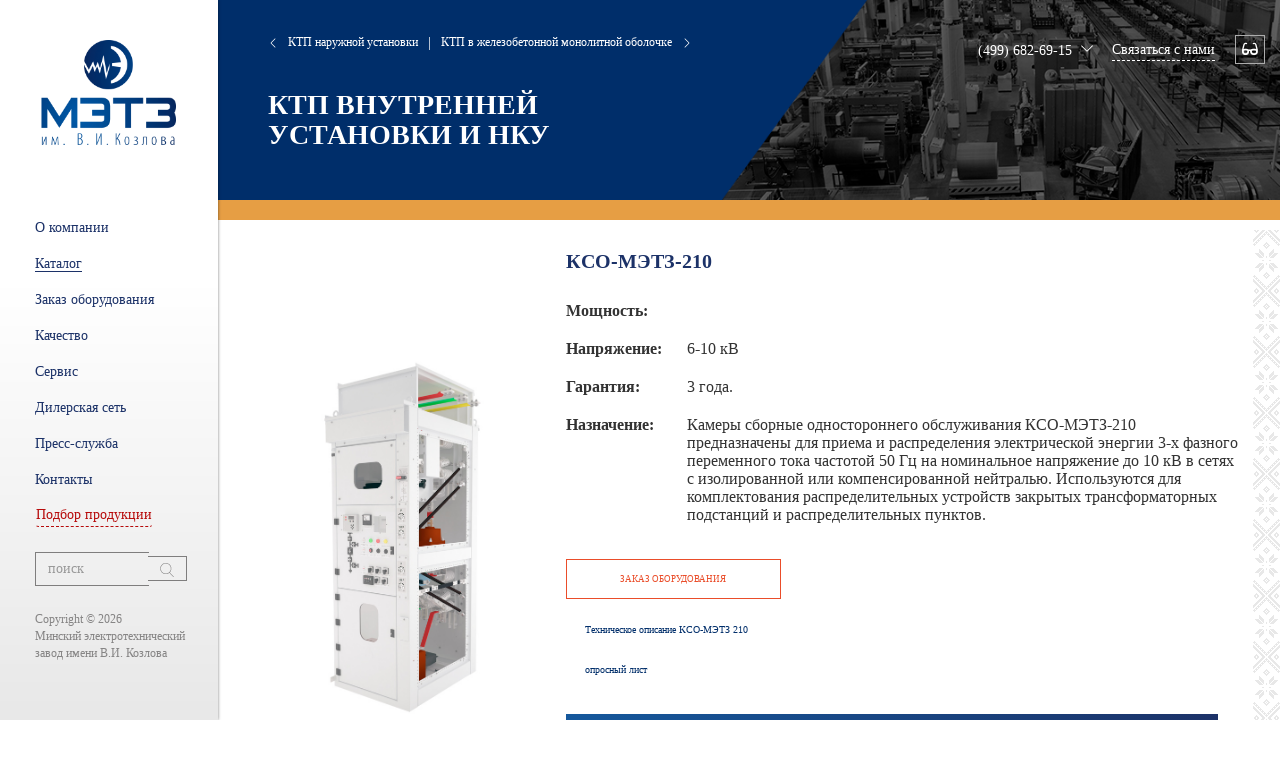

--- FILE ---
content_type: text/html; charset=UTF-8
request_url: https://metzby.ru/ktp-vnutrennej-ustanovki-i-nku/kso-metz-210/
body_size: 107833
content:

<html >

<head>
	<meta charset="UTF-8">
    <meta name="viewport" content="width=device-width, initial-scale=1.0, maximum-scale=1.0, user-scalable=no">
    <link href="https://metzby.ru/wp-content/themes/metz/img/metz-fa.png" rel=icon>
    <link rel="stylesheet" href="https://rawgit.com/codefucker/finalReject/master/reject/reject.css" media="all" />
    <style>
        .right-pattern {
            /*background-position: 0 0; */
            /* background-repeat: repeat; */
            background-image: url(https://metzby.ru/wp-content/themes/metz/img/pattern.png);
            width: 27px;
            z-index: 9;
            position: absolute;
            height: 100%;
            right: 0;
        }

        .news-card {
            background: url(https://metzby.ru/wp-content/themes/metz/img/news-bg.jpg);
            padding: 20px;
            margin-bottom: 20px;
            border-left: 2px solid rgb(28, 50, 104);
            transition-timing-function: ease-in;
            transition-duration: 0.1s;
        }

         .catalog-header-block2 {
            background: url(https://metzby.ru/wp-content/themes/metz/img/catalog-header2.png);
            width: 60%;
            background-size: cover!important;
        /* margin-left: -10%; */
        }


    </style>

<meta name='robots' content='index, follow, max-image-preview:large, max-snippet:-1, max-video-preview:-1' />

	<!-- This site is optimized with the Yoast SEO plugin v26.7 - https://yoast.com/wordpress/plugins/seo/ -->
	<title>Камеры КСО-МЭТЗ-210 купить в РБ | МЭТЗ им. Козлова, Москва</title>
	<meta name="description" content="Камеры сборные одностороннего обслуживания КСО-МЭТЗ-210 производства МЭТЗ им.Козлова ⏫ Предназначены для приема и распределения электрической энергии 3-х фазного переменного тока частотой 50 Гц" />
	<link rel="canonical" href="https://metzby.ru/ktp-vnutrennej-ustanovki-i-nku/kso-metz-210/" />
	<meta property="og:locale" content="ru_RU" />
	<meta property="og:type" content="article" />
	<meta property="og:title" content="Камеры КСО-МЭТЗ-210 купить в РБ | МЭТЗ им. Козлова, Москва" />
	<meta property="og:description" content="Камеры сборные одностороннего обслуживания КСО-МЭТЗ-210 производства МЭТЗ им.Козлова ⏫ Предназначены для приема и распределения электрической энергии 3-х фазного переменного тока частотой 50 Гц" />
	<meta property="og:url" content="https://metzby.ru/ktp-vnutrennej-ustanovki-i-nku/kso-metz-210/" />
	<meta property="og:site_name" content="МЭТЗ им. Козлова, Москва" />
	<meta property="article:modified_time" content="2020-10-27T12:47:14+00:00" />
	<meta name="twitter:card" content="summary_large_image" />
	<script type="application/ld+json" class="yoast-schema-graph">{"@context":"https://schema.org","@graph":[{"@type":"WebPage","@id":"https://metzby.ru/ktp-vnutrennej-ustanovki-i-nku/kso-metz-210/","url":"https://metzby.ru/ktp-vnutrennej-ustanovki-i-nku/kso-metz-210/","name":"Камеры КСО-МЭТЗ-210 купить в РБ | МЭТЗ им. Козлова, Москва","isPartOf":{"@id":"https://metzby.ru/#website"},"datePublished":"2018-12-07T09:57:17+00:00","dateModified":"2020-10-27T12:47:14+00:00","description":"Камеры сборные одностороннего обслуживания КСО-МЭТЗ-210 производства МЭТЗ им.Козлова ⏫ Предназначены для приема и распределения электрической энергии 3-х фазного переменного тока частотой 50 Гц","breadcrumb":{"@id":"https://metzby.ru/ktp-vnutrennej-ustanovki-i-nku/kso-metz-210/#breadcrumb"},"inLanguage":"ru-RU","potentialAction":[{"@type":"ReadAction","target":["https://metzby.ru/ktp-vnutrennej-ustanovki-i-nku/kso-metz-210/"]}]},{"@type":"BreadcrumbList","@id":"https://metzby.ru/ktp-vnutrennej-ustanovki-i-nku/kso-metz-210/#breadcrumb","itemListElement":[{"@type":"ListItem","position":1,"name":"Главная страница","item":"https://metzby.ru/"},{"@type":"ListItem","position":2,"name":"КТП внутренней установки и НКУ","item":"https://metzby.ru/ktp-vnutrennej-ustanovki-i-nku/"},{"@type":"ListItem","position":3,"name":"КСО-МЭТЗ-210"}]},{"@type":"WebSite","@id":"https://metzby.ru/#website","url":"https://metzby.ru/","name":"МЭТЗ им. Козлова, Москва","description":"Сайт производителя трансформаторов и другого электротехнического оборудования","publisher":{"@id":"https://metzby.ru/#organization"},"potentialAction":[{"@type":"SearchAction","target":{"@type":"EntryPoint","urlTemplate":"https://metzby.ru/?s={search_term_string}"},"query-input":{"@type":"PropertyValueSpecification","valueRequired":true,"valueName":"search_term_string"}}],"inLanguage":"ru-RU"},{"@type":"Organization","@id":"https://metzby.ru/#organization","name":"МЭТЗ им. Козлова","url":"https://metzby.ru/","logo":{"@type":"ImageObject","inLanguage":"ru-RU","@id":"https://metzby.ru/#/schema/logo/image/","url":"https://metzby.ru/wp-content/uploads/2019/05/logo.png","contentUrl":"https://metzby.ru/wp-content/uploads/2019/05/logo.png","width":211,"height":164,"caption":"МЭТЗ им. Козлова"},"image":{"@id":"https://metzby.ru/#/schema/logo/image/"}}]}</script>
	<!-- / Yoast SEO plugin. -->


<link rel='dns-prefetch' href='//code.jquery.com' />
<link rel='dns-prefetch' href='//api-maps.yandex.ru' />
<link rel='dns-prefetch' href='//www.google.com' />
<link rel='dns-prefetch' href='//use.fontawesome.com' />
<link rel="alternate" title="oEmbed (JSON)" type="application/json+oembed" href="https://metzby.ru/wp-json/oembed/1.0/embed?url=https%3A%2F%2Fmetzby.ru%2Fktp-vnutrennej-ustanovki-i-nku%2Fkso-metz-210%2F" />
<link rel="alternate" title="oEmbed (XML)" type="text/xml+oembed" href="https://metzby.ru/wp-json/oembed/1.0/embed?url=https%3A%2F%2Fmetzby.ru%2Fktp-vnutrennej-ustanovki-i-nku%2Fkso-metz-210%2F&#038;format=xml" />
<style id='wp-img-auto-sizes-contain-inline-css' type='text/css'>
img:is([sizes=auto i],[sizes^="auto," i]){contain-intrinsic-size:3000px 1500px}
/*# sourceURL=wp-img-auto-sizes-contain-inline-css */
</style>
<style id='wp-block-library-inline-css' type='text/css'>
:root{--wp-block-synced-color:#7a00df;--wp-block-synced-color--rgb:122,0,223;--wp-bound-block-color:var(--wp-block-synced-color);--wp-editor-canvas-background:#ddd;--wp-admin-theme-color:#007cba;--wp-admin-theme-color--rgb:0,124,186;--wp-admin-theme-color-darker-10:#006ba1;--wp-admin-theme-color-darker-10--rgb:0,107,160.5;--wp-admin-theme-color-darker-20:#005a87;--wp-admin-theme-color-darker-20--rgb:0,90,135;--wp-admin-border-width-focus:2px}@media (min-resolution:192dpi){:root{--wp-admin-border-width-focus:1.5px}}.wp-element-button{cursor:pointer}:root .has-very-light-gray-background-color{background-color:#eee}:root .has-very-dark-gray-background-color{background-color:#313131}:root .has-very-light-gray-color{color:#eee}:root .has-very-dark-gray-color{color:#313131}:root .has-vivid-green-cyan-to-vivid-cyan-blue-gradient-background{background:linear-gradient(135deg,#00d084,#0693e3)}:root .has-purple-crush-gradient-background{background:linear-gradient(135deg,#34e2e4,#4721fb 50%,#ab1dfe)}:root .has-hazy-dawn-gradient-background{background:linear-gradient(135deg,#faaca8,#dad0ec)}:root .has-subdued-olive-gradient-background{background:linear-gradient(135deg,#fafae1,#67a671)}:root .has-atomic-cream-gradient-background{background:linear-gradient(135deg,#fdd79a,#004a59)}:root .has-nightshade-gradient-background{background:linear-gradient(135deg,#330968,#31cdcf)}:root .has-midnight-gradient-background{background:linear-gradient(135deg,#020381,#2874fc)}:root{--wp--preset--font-size--normal:16px;--wp--preset--font-size--huge:42px}.has-regular-font-size{font-size:1em}.has-larger-font-size{font-size:2.625em}.has-normal-font-size{font-size:var(--wp--preset--font-size--normal)}.has-huge-font-size{font-size:var(--wp--preset--font-size--huge)}.has-text-align-center{text-align:center}.has-text-align-left{text-align:left}.has-text-align-right{text-align:right}.has-fit-text{white-space:nowrap!important}#end-resizable-editor-section{display:none}.aligncenter{clear:both}.items-justified-left{justify-content:flex-start}.items-justified-center{justify-content:center}.items-justified-right{justify-content:flex-end}.items-justified-space-between{justify-content:space-between}.screen-reader-text{border:0;clip-path:inset(50%);height:1px;margin:-1px;overflow:hidden;padding:0;position:absolute;width:1px;word-wrap:normal!important}.screen-reader-text:focus{background-color:#ddd;clip-path:none;color:#444;display:block;font-size:1em;height:auto;left:5px;line-height:normal;padding:15px 23px 14px;text-decoration:none;top:5px;width:auto;z-index:100000}html :where(.has-border-color){border-style:solid}html :where([style*=border-top-color]){border-top-style:solid}html :where([style*=border-right-color]){border-right-style:solid}html :where([style*=border-bottom-color]){border-bottom-style:solid}html :where([style*=border-left-color]){border-left-style:solid}html :where([style*=border-width]){border-style:solid}html :where([style*=border-top-width]){border-top-style:solid}html :where([style*=border-right-width]){border-right-style:solid}html :where([style*=border-bottom-width]){border-bottom-style:solid}html :where([style*=border-left-width]){border-left-style:solid}html :where(img[class*=wp-image-]){height:auto;max-width:100%}:where(figure){margin:0 0 1em}html :where(.is-position-sticky){--wp-admin--admin-bar--position-offset:var(--wp-admin--admin-bar--height,0px)}@media screen and (max-width:600px){html :where(.is-position-sticky){--wp-admin--admin-bar--position-offset:0px}}

/*# sourceURL=wp-block-library-inline-css */
</style><style id='global-styles-inline-css' type='text/css'>
:root{--wp--preset--aspect-ratio--square: 1;--wp--preset--aspect-ratio--4-3: 4/3;--wp--preset--aspect-ratio--3-4: 3/4;--wp--preset--aspect-ratio--3-2: 3/2;--wp--preset--aspect-ratio--2-3: 2/3;--wp--preset--aspect-ratio--16-9: 16/9;--wp--preset--aspect-ratio--9-16: 9/16;--wp--preset--color--black: #000000;--wp--preset--color--cyan-bluish-gray: #abb8c3;--wp--preset--color--white: #ffffff;--wp--preset--color--pale-pink: #f78da7;--wp--preset--color--vivid-red: #cf2e2e;--wp--preset--color--luminous-vivid-orange: #ff6900;--wp--preset--color--luminous-vivid-amber: #fcb900;--wp--preset--color--light-green-cyan: #7bdcb5;--wp--preset--color--vivid-green-cyan: #00d084;--wp--preset--color--pale-cyan-blue: #8ed1fc;--wp--preset--color--vivid-cyan-blue: #0693e3;--wp--preset--color--vivid-purple: #9b51e0;--wp--preset--gradient--vivid-cyan-blue-to-vivid-purple: linear-gradient(135deg,rgb(6,147,227) 0%,rgb(155,81,224) 100%);--wp--preset--gradient--light-green-cyan-to-vivid-green-cyan: linear-gradient(135deg,rgb(122,220,180) 0%,rgb(0,208,130) 100%);--wp--preset--gradient--luminous-vivid-amber-to-luminous-vivid-orange: linear-gradient(135deg,rgb(252,185,0) 0%,rgb(255,105,0) 100%);--wp--preset--gradient--luminous-vivid-orange-to-vivid-red: linear-gradient(135deg,rgb(255,105,0) 0%,rgb(207,46,46) 100%);--wp--preset--gradient--very-light-gray-to-cyan-bluish-gray: linear-gradient(135deg,rgb(238,238,238) 0%,rgb(169,184,195) 100%);--wp--preset--gradient--cool-to-warm-spectrum: linear-gradient(135deg,rgb(74,234,220) 0%,rgb(151,120,209) 20%,rgb(207,42,186) 40%,rgb(238,44,130) 60%,rgb(251,105,98) 80%,rgb(254,248,76) 100%);--wp--preset--gradient--blush-light-purple: linear-gradient(135deg,rgb(255,206,236) 0%,rgb(152,150,240) 100%);--wp--preset--gradient--blush-bordeaux: linear-gradient(135deg,rgb(254,205,165) 0%,rgb(254,45,45) 50%,rgb(107,0,62) 100%);--wp--preset--gradient--luminous-dusk: linear-gradient(135deg,rgb(255,203,112) 0%,rgb(199,81,192) 50%,rgb(65,88,208) 100%);--wp--preset--gradient--pale-ocean: linear-gradient(135deg,rgb(255,245,203) 0%,rgb(182,227,212) 50%,rgb(51,167,181) 100%);--wp--preset--gradient--electric-grass: linear-gradient(135deg,rgb(202,248,128) 0%,rgb(113,206,126) 100%);--wp--preset--gradient--midnight: linear-gradient(135deg,rgb(2,3,129) 0%,rgb(40,116,252) 100%);--wp--preset--font-size--small: 13px;--wp--preset--font-size--medium: 20px;--wp--preset--font-size--large: 36px;--wp--preset--font-size--x-large: 42px;--wp--preset--spacing--20: 0.44rem;--wp--preset--spacing--30: 0.67rem;--wp--preset--spacing--40: 1rem;--wp--preset--spacing--50: 1.5rem;--wp--preset--spacing--60: 2.25rem;--wp--preset--spacing--70: 3.38rem;--wp--preset--spacing--80: 5.06rem;--wp--preset--shadow--natural: 6px 6px 9px rgba(0, 0, 0, 0.2);--wp--preset--shadow--deep: 12px 12px 50px rgba(0, 0, 0, 0.4);--wp--preset--shadow--sharp: 6px 6px 0px rgba(0, 0, 0, 0.2);--wp--preset--shadow--outlined: 6px 6px 0px -3px rgb(255, 255, 255), 6px 6px rgb(0, 0, 0);--wp--preset--shadow--crisp: 6px 6px 0px rgb(0, 0, 0);}:where(.is-layout-flex){gap: 0.5em;}:where(.is-layout-grid){gap: 0.5em;}body .is-layout-flex{display: flex;}.is-layout-flex{flex-wrap: wrap;align-items: center;}.is-layout-flex > :is(*, div){margin: 0;}body .is-layout-grid{display: grid;}.is-layout-grid > :is(*, div){margin: 0;}:where(.wp-block-columns.is-layout-flex){gap: 2em;}:where(.wp-block-columns.is-layout-grid){gap: 2em;}:where(.wp-block-post-template.is-layout-flex){gap: 1.25em;}:where(.wp-block-post-template.is-layout-grid){gap: 1.25em;}.has-black-color{color: var(--wp--preset--color--black) !important;}.has-cyan-bluish-gray-color{color: var(--wp--preset--color--cyan-bluish-gray) !important;}.has-white-color{color: var(--wp--preset--color--white) !important;}.has-pale-pink-color{color: var(--wp--preset--color--pale-pink) !important;}.has-vivid-red-color{color: var(--wp--preset--color--vivid-red) !important;}.has-luminous-vivid-orange-color{color: var(--wp--preset--color--luminous-vivid-orange) !important;}.has-luminous-vivid-amber-color{color: var(--wp--preset--color--luminous-vivid-amber) !important;}.has-light-green-cyan-color{color: var(--wp--preset--color--light-green-cyan) !important;}.has-vivid-green-cyan-color{color: var(--wp--preset--color--vivid-green-cyan) !important;}.has-pale-cyan-blue-color{color: var(--wp--preset--color--pale-cyan-blue) !important;}.has-vivid-cyan-blue-color{color: var(--wp--preset--color--vivid-cyan-blue) !important;}.has-vivid-purple-color{color: var(--wp--preset--color--vivid-purple) !important;}.has-black-background-color{background-color: var(--wp--preset--color--black) !important;}.has-cyan-bluish-gray-background-color{background-color: var(--wp--preset--color--cyan-bluish-gray) !important;}.has-white-background-color{background-color: var(--wp--preset--color--white) !important;}.has-pale-pink-background-color{background-color: var(--wp--preset--color--pale-pink) !important;}.has-vivid-red-background-color{background-color: var(--wp--preset--color--vivid-red) !important;}.has-luminous-vivid-orange-background-color{background-color: var(--wp--preset--color--luminous-vivid-orange) !important;}.has-luminous-vivid-amber-background-color{background-color: var(--wp--preset--color--luminous-vivid-amber) !important;}.has-light-green-cyan-background-color{background-color: var(--wp--preset--color--light-green-cyan) !important;}.has-vivid-green-cyan-background-color{background-color: var(--wp--preset--color--vivid-green-cyan) !important;}.has-pale-cyan-blue-background-color{background-color: var(--wp--preset--color--pale-cyan-blue) !important;}.has-vivid-cyan-blue-background-color{background-color: var(--wp--preset--color--vivid-cyan-blue) !important;}.has-vivid-purple-background-color{background-color: var(--wp--preset--color--vivid-purple) !important;}.has-black-border-color{border-color: var(--wp--preset--color--black) !important;}.has-cyan-bluish-gray-border-color{border-color: var(--wp--preset--color--cyan-bluish-gray) !important;}.has-white-border-color{border-color: var(--wp--preset--color--white) !important;}.has-pale-pink-border-color{border-color: var(--wp--preset--color--pale-pink) !important;}.has-vivid-red-border-color{border-color: var(--wp--preset--color--vivid-red) !important;}.has-luminous-vivid-orange-border-color{border-color: var(--wp--preset--color--luminous-vivid-orange) !important;}.has-luminous-vivid-amber-border-color{border-color: var(--wp--preset--color--luminous-vivid-amber) !important;}.has-light-green-cyan-border-color{border-color: var(--wp--preset--color--light-green-cyan) !important;}.has-vivid-green-cyan-border-color{border-color: var(--wp--preset--color--vivid-green-cyan) !important;}.has-pale-cyan-blue-border-color{border-color: var(--wp--preset--color--pale-cyan-blue) !important;}.has-vivid-cyan-blue-border-color{border-color: var(--wp--preset--color--vivid-cyan-blue) !important;}.has-vivid-purple-border-color{border-color: var(--wp--preset--color--vivid-purple) !important;}.has-vivid-cyan-blue-to-vivid-purple-gradient-background{background: var(--wp--preset--gradient--vivid-cyan-blue-to-vivid-purple) !important;}.has-light-green-cyan-to-vivid-green-cyan-gradient-background{background: var(--wp--preset--gradient--light-green-cyan-to-vivid-green-cyan) !important;}.has-luminous-vivid-amber-to-luminous-vivid-orange-gradient-background{background: var(--wp--preset--gradient--luminous-vivid-amber-to-luminous-vivid-orange) !important;}.has-luminous-vivid-orange-to-vivid-red-gradient-background{background: var(--wp--preset--gradient--luminous-vivid-orange-to-vivid-red) !important;}.has-very-light-gray-to-cyan-bluish-gray-gradient-background{background: var(--wp--preset--gradient--very-light-gray-to-cyan-bluish-gray) !important;}.has-cool-to-warm-spectrum-gradient-background{background: var(--wp--preset--gradient--cool-to-warm-spectrum) !important;}.has-blush-light-purple-gradient-background{background: var(--wp--preset--gradient--blush-light-purple) !important;}.has-blush-bordeaux-gradient-background{background: var(--wp--preset--gradient--blush-bordeaux) !important;}.has-luminous-dusk-gradient-background{background: var(--wp--preset--gradient--luminous-dusk) !important;}.has-pale-ocean-gradient-background{background: var(--wp--preset--gradient--pale-ocean) !important;}.has-electric-grass-gradient-background{background: var(--wp--preset--gradient--electric-grass) !important;}.has-midnight-gradient-background{background: var(--wp--preset--gradient--midnight) !important;}.has-small-font-size{font-size: var(--wp--preset--font-size--small) !important;}.has-medium-font-size{font-size: var(--wp--preset--font-size--medium) !important;}.has-large-font-size{font-size: var(--wp--preset--font-size--large) !important;}.has-x-large-font-size{font-size: var(--wp--preset--font-size--x-large) !important;}
/*# sourceURL=global-styles-inline-css */
</style>

<style id='classic-theme-styles-inline-css' type='text/css'>
/*! This file is auto-generated */
.wp-block-button__link{color:#fff;background-color:#32373c;border-radius:9999px;box-shadow:none;text-decoration:none;padding:calc(.667em + 2px) calc(1.333em + 2px);font-size:1.125em}.wp-block-file__button{background:#32373c;color:#fff;text-decoration:none}
/*# sourceURL=/wp-includes/css/classic-themes.min.css */
</style>
<link rel='stylesheet' id='contact-form-7-css' href='https://metzby.ru/wp-content/plugins/contact-form-7/includes/css/styles.css?ver=6.1.4' type='text/css' media='all' />
<link rel='stylesheet' id='jquery-youtube-css' href='https://metzby.ru/wp-content/themes/metz/css/jquery.mb.YTPlayer.min.css?ver=6.9' type='text/css' media='all' />
<link rel='stylesheet' id='animate-css' href='https://metzby.ru/wp-content/themes/metz/css/animate.css?ver=6.9' type='text/css' media='all' />
<link rel='stylesheet' id='jquery-ui-css' href='https://code.jquery.com/ui/1.12.1/themes/base/jquery-ui.css?ver=6.9' type='text/css' media='all' />
<link rel='stylesheet' id='bootstrap-css' href='https://metzby.ru/wp-content/themes/metz/css/bootstrap.css?ver=6.9' type='text/css' media='all' />
<link rel='stylesheet' id='slick-css' href='https://metzby.ru/wp-content/themes/metz/components/slick-carousel/slick/slick.css?ver=6.9' type='text/css' media='all' />
<link rel='stylesheet' id='magnific-popup-css' href='https://metzby.ru/wp-content/themes/metz/components/magnific-popup/magnific-popup.css?ver=6.9' type='text/css' media='all' />
<link rel='stylesheet' id='font-awesome-css' href='https://use.fontawesome.com/releases/v5.3.1/css/all.css?ver=6.9' type='text/css' media='all' />
<link rel='stylesheet' id='metz-wp-css' href='https://metzby.ru/wp-content/themes/metz/style.css?ver=1674820608' type='text/css' media='all' />
<link rel='stylesheet' id='metz-style-css' href='https://metzby.ru/wp-content/themes/metz/css/style.css?ver=1620199118' type='text/css' media='all' />
<link rel='stylesheet' id='metz-style-old-css' href='https://metzby.ru/wp-content/themes/metz/css/style-old.css?ver=6.9' type='text/css' media='all' />
<link rel='stylesheet' id='metz-media-css' href='https://metzby.ru/wp-content/themes/metz/css/media.css?ver=1584620359' type='text/css' media='all' />
<link rel='stylesheet' id='metz-menu-css' href='https://metzby.ru/wp-content/themes/metz/css/menu-styles.css?ver=6.9' type='text/css' media='all' />
<link rel='stylesheet' id='metz-ie-catalog-css' href='https://metzby.ru/wp-content/themes/metz/css/ie-catalog.css?ver=6.9' type='text/css' media='all' />
<link rel='stylesheet' id='metz-blind-css' href='https://metzby.ru/wp-content/themes/metz/css/blind.css?ver=6.9' type='text/css' media='all' />
<link rel='stylesheet' id='jvcf7_client_css-css' href='https://metzby.ru/wp-content/plugins/jquery-validation-for-contact-form-7/includes/assets/css/jvcf7_client.css?ver=5.4.2' type='text/css' media='all' />
<link rel='stylesheet' id='cf7cf-style-css' href='https://metzby.ru/wp-content/plugins/cf7-conditional-fields/style.css?ver=2.6.7' type='text/css' media='all' />
<script type="text/javascript" src="https://code.jquery.com/jquery-3.2.1.min.js" id="jquery-js"></script>
<script type="text/javascript" src="https://api-maps.yandex.ru/2.1/?apikey=3e5424d4-4564-4ae0-9956-f398abb03866&amp;lang=ru_RU" id="yamaps-js"></script>
<script type="text/javascript" id="afcss_script-js-extra">
/* <![CDATA[ */
var afcss_vars = {"afcss_nonce":"c522edcce1","afcss_ajax_url":"https://metzby.ru/wp-admin/admin-ajax.php"};
//# sourceURL=afcss_script-js-extra
/* ]]> */
</script>
<script type="text/javascript" src="https://metzby.ru/wp-content/themes/metz/js/check_serv_stat.js?ver=6.9" id="afcss_script-js"></script>
<link rel="https://api.w.org/" href="https://metzby.ru/wp-json/" /><!-- Google Tag Manager -->
<script>(function(w,d,s,l,i){w[l]=w[l]||[];w[l].push({'gtm.start':
new Date().getTime(),event:'gtm.js'});var f=d.getElementsByTagName(s)[0],
j=d.createElement(s),dl=l!='dataLayer'?'&l='+l:'';j.async=true;j.src=
'https://www.googletagmanager.com/gtm.js?id='+i+dl;f.parentNode.insertBefore(j,f);
})(window,document,'script','dataLayer','GTM-MZWHSQW');</script>
<!-- End Google Tag Manager -->
	</head>

<body>

    <div class="ie-block">
        <img src="https://metzby.ru/wp-content/themes/metz/img/logo.png" alt="">
        <p class="ie-zaglushka">Ваша версия браузера устарела.<br>Для работы с сайтом необходимо обновить браузер</p>
    </div>
<div class="preloader-wrap">
    <div id="preloader"></div>
</div>

<div class="container-fluid">
    <div class="row">
        <div class="content">
            <div class="left-main-menu">
        <div class="lmm-logo">
        <a href="/"><img src="https://metzby.ru/wp-content/themes/metz/img/logo.png" alt=""></a>
    </div>
    <div class="lmm-menu-punkts"><ul class="lmm-list"><li class="llm-has-sub" alt="about"><a id="sub-about" href="#">О компании</a><img src="https://metzby.ru/wp-content/themes/metz/img/right-arrow.svg" alt=""></li><li class="llm-has-sub" alt="products"><a id="sub-products" href="#" class="crnt">Каталог</a><img src="https://metzby.ru/wp-content/themes/metz/img/right-arrow.svg" alt=""></li><li class="llm-has-sub" alt="catalog"><a id="sub-catalog" href="#">Заказ оборудования</a><img src="https://metzby.ru/wp-content/themes/metz/img/right-arrow.svg" alt=""></li><li class="llm-has-sub" alt="quality"><a id="sub-quality" href="#">Качество</a><img src="https://metzby.ru/wp-content/themes/metz/img/right-arrow.svg" alt=""></li><li class="llm-has-sub" alt="service"><a id="sub-service" href="#">Сервис</a><img src="https://metzby.ru/wp-content/themes/metz/img/right-arrow.svg" alt=""></li><li class="llm-has-sub" alt="partnership"><a href="https://metzby.ru/sub_org/">Дилерская сеть</a><img src="https://metzby.ru/wp-content/themes/metz/img/right-arrow.svg" alt=""></li><li class="llm-has-sub" alt="news"><a id="sub-news" href="#">Пресс-служба</a><img src="https://metzby.ru/wp-content/themes/metz/img/right-arrow.svg" alt=""></li><li class="llm-has-sub" alt=""><a href="https://metzby.ru/kontakty/">Контакты</a><img src="https://metzby.ru/wp-content/themes/metz/img/right-arrow.svg" alt=""></li><div class="choose-transform-block">
                <button type="button" class="btn" data-toggle="modal" data-target="#chooseTransformatorModal">Подбор продукции</button>
            </div></ul></div>    <form class="llm-search-form" role="search" method="get" action="https://metzby.ru/">
        <div class="llm-ing input-group">
            <input name="s" id="menu-search" type="text" class="llm-fc-inpt form-control" placeholder="поиск">
            <div class="input-group-btn">
                <button id="menu-search-button" class="btn btn-default" type="submit">
                    <svg xmlns="http://www.w3.org/2000/svg" xmlns:xlink="http://www.w3.org/1999/xlink" version="1.1" id="Capa_1" x="0px" y="0px" viewBox="0 0 52.966 52.966" style="enable-background:new 0 0 52.966 52.966;" xml:space="preserve" width="14px" height="14px">
                        <path d="M51.704,51.273L36.845,35.82c3.79-3.801,6.138-9.041,6.138-14.82c0-11.58-9.42-21-21-21s-21,9.42-21,21s9.42,21,21,21  c5.083,0,9.748-1.817,13.384-4.832l14.895,15.491c0.196,0.205,0.458,0.307,0.721,0.307c0.25,0,0.499-0.093,0.693-0.279  C52.074,52.304,52.086,51.671,51.704,51.273z M21.983,40c-10.477,0-19-8.523-19-19s8.523-19,19-19s19,8.523,19,19  S32.459,40,21.983,40z" fill="#7f7e7e"/>
                    </svg>
                </button>
            </div>
        </div>
    </form>
    <div class="lmm-menu-punkts-copyright-info">
        <p>Copyright &copy; 2026</p>
        <p>Минский электротехнический завод имени В.И. Козлова</p>
    </div>
</div>

<div class="left-sub-menu left-sub-menu-third-row" id="about"><ul class="lmm-sub-list"><li><a href="https://metzby.ru/o-kompanii/">О компании</a></li><li><a href="https://metzby.ru/istoriya/">История предприятия</a></li><li><a href="https://metzby.ru/rukovodstvo/">Награды</a></li><li><a href="https://metzby.ru/nashi-klienty/">Наши клиенты</a></li><li><a href="https://metzby.ru/testimonials/">Отзывы</a></li><li><a href="https://metzby.ru/politika-oao-metz-im-v-i-kozlova-v-otnoshenii-obrabotki-personalnyh-dannyh/">ПОЛИТИКА ОАО «МЭТЗ ИМ. В.И.КОЗЛОВА» в отношении обработки персональных данных</a></li></ul></div><div class="left-sub-menu left-sub-menu-third-row" id="products"><ul class="lmm-sub-list"><li><a href="https://metzby.ru/ves-katalog/">Весь каталог</a></li><li><a href="https://metzby.ru/transformatory-silovye-maslyanye/">Трансформаторы силовые масляные</a></li><li><a href="https://metzby.ru/transformatory-silovye-suxie/">Трансформаторы силовые сухие</a></li><li><a href="#">КТП наружной установки</a><ul class="third-row"><li><a href="https://metzby.ru/ktp-naruzhnoj-ustanovki/">Все ктп наружной установки</a></li><li><a href="https://metzby.ru/ktp-nu_subcategory/ktp-dlya-dlya-neftegazovogo-kompleksa/">КТП для для нефтегазового комплекса</a></li><li><a href="https://metzby.ru/ktp-nu_subcategory/ktp-dlya-nuzhd-zheleznoj-dorogi/">КТП для нужд железной дороги</a></li><li><a href="https://metzby.ru/ktp-nu_subcategory/ktp-dlya-selskoxozpotrebitelej-i-nebolshix-obekto/">КТП для сельскохозпотребителей и небольших объекто</a></li><li><a href="https://metzby.ru/ktp-nu_subcategory/ktp-kioskovogo-tipa/">КТП киоскового типа</a></li><li><a href="https://metzby.ru/ktp-nu_subcategory/ktp-specialnogo-naznacheniya/">КТП специального назначения</a></li></ul></li><li><a href="https://metzby.ru/ktp-vnutrennej-ustanovki-i-nku/">КРУ 10 кВ, КРУ 0,4 кВ, КСО и НКУ</a></li><li><a href="https://metzby.ru/ktp-v-zhelezobetonnoj-monolitnoj-obolochke/">КТП в железобетонной монолитной оболочке</a></li><li><a href="https://metzby.ru/ktp-v-uteplennoj-obolochke/">КТПУБ и 2КТПУБ в утепленной оболочке</a></li><li><a href="https://metzby.ru/transformatory-toka/">Трансформаторы тока</a></li><li><a href="https://metzby.ru/ustanovki-katodnoj-zashhity/">Установки катодной защиты</a></li><li><a href="https://metzby.ru/avtomaticheskie-kondensatornye-ustanovki-aku/">Автоматические конденсаторные установки АКУ</a></li><li><a href="#">Многоцелевые трансформаторы</a><ul class="third-row"><li><a href="https://metzby.ru/mnogocelevye-transformatory/">Все многоцелевые трансформаторы</a></li><li><a href="https://metzby.ru/mt_subcategory/mnogocelevye-transformatory-do-10-kva/">Многоцелевые трансформаторы до 10 кВА</a></li><li><a href="https://metzby.ru/mt_subcategory/pra/">ПРА</a></li><li><a href="https://metzby.ru/mt_subcategory/razdelitelnye-transformatory-do-40-kva/">Разделительные трансформаторы до 40 кВА</a></li><li><a href="https://metzby.ru/mt_subcategory/reaktory/">Реакторы</a></li></ul></li><li><a href="https://metzby.ru/dizelnye-elektrostancii-v-zhelezobetonnoj-obolochke/">Дизельные электростанции в железобетонной оболочке</a></li><li><a href="https://metzby.ru/energosberegayushhee-oborudovanie/">Энергосберегающее оборудование</a></li><li><a href="https://metzby.ru/sbornye-komplekty-oborudovaniya/">Сборные комплекты оборудования</a></li><li><a href="https://metzby.ru/oborudovanie-dlya-atomnyx-stancij/">Оборудование для атомных электростанций</a></li><li><a href="https://metzby.ru/apparaty/">Аппараты</a></li><li><a href="https://metzby.ru/novinki/">Новинки</a></li></ul></div><div class="left-sub-menu left-sub-menu-third-row" id="catalog"><ul class="lmm-sub-list"><li><a href="https://metzby.ru/zakaz-produkcii/">Заказ оборудования</a></li></ul></div><div class="left-sub-menu left-sub-menu-third-row" id="quality"><ul class="lmm-sub-list"><li><a href="https://metzby.ru/sistemy-upravleniya/">Системы управления</a></li><li><a href="https://metzby.ru/sertifikaty/">Сертификаты</a></li><li><a href="https://metzby.ru/garantijnye-obyazatelstva/">Гарантии</a></li><li><a href="https://metzby.ru/proverka-na-podlinnost/">Проверка на подлинность</a></li><li><a href="https://metzby.ru/rukovodstvo-po-kachestvu-dlya-postavshhikov-3/">Руководство по качеству для поставщиков</a></li></ul></div><div class="left-sub-menu left-sub-menu-third-row" id="service"><ul class="lmm-sub-list"><li><a href="https://metzby.ru/services/">Сервисные центры</a></li><li><a href="https://metzby.ru/sostoyanie-garantijnogo-remonta/">Состояние гарантийного ремонта</a></li><li><a href="https://metzby.ru/centralnaya-zavodskaya-laboratoriya/">Центральная заводская лаборатория</a></li><li><a href="https://metzby.ru/rukovodstva-po-ekspluatacii/">Руководства по эксплуатации</a></li><li><a href="https://metzby.ru/obshhaya-baza-dannyh-ekspluatacionnoj-dokumentacii-obde/">Общая база данных эксплуатационной документации (ОБДЭ)</a></li></ul></div><div class="left-sub-menu left-sub-menu-third-row" id="news"><ul class="lmm-sub-list"><li><a href="https://metzby.ru/news/">Новости</a></li><li><a href="https://metzby.ru/vopros-otvet/">Вопрос-ответ</a></li><li><a href="https://metzby.ru/multimedia/">Медиатека</a></li><li><a href="https://metzby.ru/library/">Библиотека</a></li></ul></div>            <div class="central-content">
            <div class="col-md-12 tab-low-vision low-vision">
                <button style="
                float: right;
                font-size: 23px;
                border: 2px solid #cccccc;
                padding: 0px 3px;
                /* margin-top: 10px; */
                position: absolute;
                top: 2px;
                right: 19px;
                color:#FFF;
            "><i class="fas fa-glasses"></i> Версия для слабовидящих</button>
            </div>
                <nav class="mobile-menu navbar navbar-inverse">
    <div class="container-fluid">
        <div class="navbar-header">
            <button type="button" class="navbar-toggle" data-toggle="collapse" data-target="#myNavbar" id="nav-icon3">
                <span class="icon-bar"></span>
                <span class="icon-bar"></span>
                <span class="icon-bar"></span>
                <span class="icon-bar"></span>
            </button>
            <a class="navbar-brand" href="/"><img src="https://metzby.ru/wp-content/themes/metz/img/logo-mobile.png" alt=""></a>
            <div class="search-container mobile-search">
                <form role="search" method="get" action="https://metzby.ru/">
                    <input name="s" id="mobile-search" type="text" placeholder="Поиск.." style="display:none;">
                    <button type="submit" id="mobile-search-button">
                        <svg xmlns="http://www.w3.org/2000/svg" xmlns:xlink="http://www.w3.org/1999/xlink" version="1.1" viewBox="0 0 129 129" enable-background="new 0 0 129 129" width="25px" height="25px">
                            <g>
                                <path d="M51.6,96.7c11,0,21-3.9,28.8-10.5l35,35c0.8,0.8,1.8,1.2,2.9,1.2s2.1-0.4,2.9-1.2c1.6-1.6,1.6-4.2,0-5.8l-35-35   c6.5-7.8,10.5-17.9,10.5-28.8c0-24.9-20.2-45.1-45.1-45.1C26.8,6.5,6.5,26.8,6.5,51.6C6.5,76.5,26.8,96.7,51.6,96.7z M51.6,14.7   c20.4,0,36.9,16.6,36.9,36.9C88.5,72,72,88.5,51.6,88.5c-20.4,0-36.9-16.6-36.9-36.9C14.7,31.3,31.3,14.7,51.6,14.7z" fill="#1c3268"/>
                            </g>
                        </svg>
                    </button>
                </form>
            </div>
            <div class="search-container mobile-search low-vision-container">
                <button  class="low-vision">
                    <i class="fas fa-glasses"></i>
                    </button>
            </div>
            
        </div>
        <div id="myNavbar" class="collapse navbar-collapse"><ul class="nav navbar-nav"><li class="menu-item menu-item-type-custom menu-item-object-custom menu-item-has-children menu-item-208 dropdown"><a href="#" class="dropdown-toggle" data-toggle="dropdown">О компании<span class="sp-caret-svg">
                <svg xmlns="http://www.w3.org/2000/svg" xmlns:xlink="http://www.w3.org/1999/xlink" version="1.1" viewBox="0 0 129 129" enable-background="new 0 0 129 129" width="10px" height="10px">
                    <g>
                        <path d="m121.3,34.6c-1.6-1.6-4.2-1.6-5.8,0l-51,51.1-51.1-51.1c-1.6-1.6-4.2-1.6-5.8,0-1.6,1.6-1.6,4.2 0,5.8l53.9,53.9c0.8,0.8 1.8,1.2 2.9,1.2 1,0 2.1-0.4 2.9-1.2l53.9-53.9c1.7-1.6 1.7-4.2 0.1-5.8z" fill="#1c3268"/>
                    </g>
                </svg>
            </span></a>
<ul class="dropdown-menu">
	<li class="menu-item menu-item-type-post_type menu-item-object-page menu-item-212"><a href="https://metzby.ru/o-kompanii/">О компании</a></li>
	<li class="menu-item menu-item-type-post_type menu-item-object-page menu-item-209"><a href="https://metzby.ru/istoriya/">История предприятия</a></li>
	<li class="menu-item menu-item-type-post_type menu-item-object-page menu-item-210"><a href="https://metzby.ru/rukovodstvo/">Награды</a></li>
	<li class="menu-item menu-item-type-post_type menu-item-object-page menu-item-211"><a href="https://metzby.ru/nashi-klienty/">Наши клиенты</a></li>
	<li class="menu-item menu-item-type-post_type_archive menu-item-object-testimonials menu-item-259"><a href="https://metzby.ru/testimonials/">Отзывы</a></li>
	<li class="menu-item menu-item-type-post_type menu-item-object-page menu-item-109561"><a href="https://metzby.ru/politika-oao-metz-im-v-i-kozlova-v-otnoshenii-obrabotki-personalnyh-dannyh/">ПОЛИТИКА ОАО «МЭТЗ ИМ. В.И.КОЗЛОВА» в отношении обработки персональных данных</a></li>
</ul>
</li>
<li id="catalog-mob" class="menu-item menu-item-type-custom menu-item-object-custom menu-item-has-children menu-item-219 dropdown"><a href="#" class="dropdown-toggle" data-toggle="dropdown">Каталог<span class="sp-caret-svg">
                <svg xmlns="http://www.w3.org/2000/svg" xmlns:xlink="http://www.w3.org/1999/xlink" version="1.1" viewBox="0 0 129 129" enable-background="new 0 0 129 129" width="10px" height="10px">
                    <g>
                        <path d="m121.3,34.6c-1.6-1.6-4.2-1.6-5.8,0l-51,51.1-51.1-51.1c-1.6-1.6-4.2-1.6-5.8,0-1.6,1.6-1.6,4.2 0,5.8l53.9,53.9c0.8,0.8 1.8,1.2 2.9,1.2 1,0 2.1-0.4 2.9-1.2l53.9-53.9c1.7-1.6 1.7-4.2 0.1-5.8z" fill="#1c3268"/>
                    </g>
                </svg>
            </span></a>
<ul class="dropdown-menu">
	<li class="menu-item menu-item-type-post_type menu-item-object-page menu-item-1507"><a href="https://metzby.ru/ves-katalog/">Весь каталог</a></li>
	<li class="menu-item menu-item-type-post_type_archive menu-item-object-tsm menu-item-451"><a title="Трансформатор масляный" href="https://metzby.ru/transformatory-silovye-maslyanye/">Трансформаторы силовые масляные</a></li>
	<li class="menu-item menu-item-type-post_type_archive menu-item-object-tss menu-item-453"><a href="https://metzby.ru/transformatory-silovye-suxie/">Трансформаторы силовые сухие</a></li>
	<li class="menu-item menu-item-type-post_type_archive menu-item-object-ktp-nu menu-item-1154 dropdown trans"><a href="#" class="dropdown-toggle" data-toggle="dropdown">КТП наружной установки<span class="sp-caret-svg">
                <svg xmlns="http://www.w3.org/2000/svg" xmlns:xlink="http://www.w3.org/1999/xlink" version="1.1" viewBox="0 0 129 129" enable-background="new 0 0 129 129" width="10px" height="10px">
                    <g>
                        <path d="m121.3,34.6c-1.6-1.6-4.2-1.6-5.8,0l-51,51.1-51.1-51.1c-1.6-1.6-4.2-1.6-5.8,0-1.6,1.6-1.6,4.2 0,5.8l53.9,53.9c0.8,0.8 1.8,1.2 2.9,1.2 1,0 2.1-0.4 2.9-1.2l53.9-53.9c1.7-1.6 1.7-4.2 0.1-5.8z" fill="#1c3268"/>
                    </g>
                </svg>
            </span></a><ul class="dropdown-menu drop-margin-po"><li><a href="https://metzby.ru/ktp-naruzhnoj-ustanovki/">Все ктп наружной установки</a></li><li><a href="https://metzby.ru/ktp-nu_subcategory/ktp-dlya-dlya-neftegazovogo-kompleksa/">КТП для для нефтегазового комплекса</a></li><li><a href="https://metzby.ru/ktp-nu_subcategory/ktp-dlya-nuzhd-zheleznoj-dorogi/">КТП для нужд железной дороги</a></li><li><a href="https://metzby.ru/ktp-nu_subcategory/ktp-dlya-selskoxozpotrebitelej-i-nebolshix-obekto/">КТП для сельскохозпотребителей и небольших объекто</a></li><li><a href="https://metzby.ru/ktp-nu_subcategory/ktp-kioskovogo-tipa/">КТП киоскового типа</a></li><li><a href="https://metzby.ru/ktp-nu_subcategory/ktp-specialnogo-naznacheniya/">КТП специального назначения</a></li></ul></li>
	<li class="menu-item menu-item-type-post_type_archive menu-item-object-ktp-vu-nku menu-item-2882"><a href="https://metzby.ru/ktp-vnutrennej-ustanovki-i-nku/">КРУ 10 кВ, КРУ 0,4 кВ, КСО и НКУ</a></li>
	<li class="menu-item menu-item-type-post_type_archive menu-item-object-ktp-zbo menu-item-2881"><a href="https://metzby.ru/ktp-v-zhelezobetonnoj-monolitnoj-obolochke/">КТП в железобетонной монолитной оболочке</a></li>
	<li class="menu-item menu-item-type-post_type_archive menu-item-object-ktp-uo menu-item-875 dropdown"><a href="#" class="dropdown-toggle" data-toggle="dropdown">КТПУБ и 2КТПУБ в утепленной оболочке<span class="sp-caret-svg">
                <svg xmlns="http://www.w3.org/2000/svg" xmlns:xlink="http://www.w3.org/1999/xlink" version="1.1" viewBox="0 0 129 129" enable-background="new 0 0 129 129" width="10px" height="10px">
                    <g>
                        <path d="m121.3,34.6c-1.6-1.6-4.2-1.6-5.8,0l-51,51.1-51.1-51.1c-1.6-1.6-4.2-1.6-5.8,0-1.6,1.6-1.6,4.2 0,5.8l53.9,53.9c0.8,0.8 1.8,1.2 2.9,1.2 1,0 2.1-0.4 2.9-1.2l53.9-53.9c1.7-1.6 1.7-4.2 0.1-5.8z" fill="#1c3268"/>
                    </g>
                </svg>
            </span></a></li>
	<li class="menu-item menu-item-type-post_type_archive menu-item-object-tt menu-item-948"><a href="https://metzby.ru/transformatory-toka/">Трансформаторы тока</a></li>
	<li class="menu-item menu-item-type-post_type_archive menu-item-object-ukz menu-item-947"><a href="https://metzby.ru/ustanovki-katodnoj-zashhity/">Установки катодной защиты</a></li>
	<li class="menu-item menu-item-type-post_type_archive menu-item-object-aku menu-item-946"><a href="https://metzby.ru/avtomaticheskie-kondensatornye-ustanovki-aku/">Автоматические конденсаторные установки АКУ</a></li>
	<li class="menu-item menu-item-type-post_type_archive menu-item-object-mt menu-item-1153 dropdown trans"><a href="#" class="dropdown-toggle" data-toggle="dropdown">Многоцелевые трансформаторы<span class="sp-caret-svg">
                <svg xmlns="http://www.w3.org/2000/svg" xmlns:xlink="http://www.w3.org/1999/xlink" version="1.1" viewBox="0 0 129 129" enable-background="new 0 0 129 129" width="10px" height="10px">
                    <g>
                        <path d="m121.3,34.6c-1.6-1.6-4.2-1.6-5.8,0l-51,51.1-51.1-51.1c-1.6-1.6-4.2-1.6-5.8,0-1.6,1.6-1.6,4.2 0,5.8l53.9,53.9c0.8,0.8 1.8,1.2 2.9,1.2 1,0 2.1-0.4 2.9-1.2l53.9-53.9c1.7-1.6 1.7-4.2 0.1-5.8z" fill="#1c3268"/>
                    </g>
                </svg>
            </span></a><ul class="dropdown-menu drop-margin-po"><li><a href="https://metzby.ru/mnogocelevye-transformatory/">Все многоцелевые трансформаторы</a></li><li><a href="https://metzby.ru/mt_subcategory/mnogocelevye-transformatory-do-10-kva/">Многоцелевые трансформаторы до 10 кВА</a></li><li><a href="https://metzby.ru/mt_subcategory/pra/">ПРА</a></li><li><a href="https://metzby.ru/mt_subcategory/razdelitelnye-transformatory-do-40-kva/">Разделительные трансформаторы до 40 кВА</a></li><li><a href="https://metzby.ru/mt_subcategory/reaktory/">Реакторы</a></li></ul></li>
	<li class="menu-item menu-item-type-post_type_archive menu-item-object-de-zbo menu-item-945"><a href="https://metzby.ru/dizelnye-elektrostancii-v-zhelezobetonnoj-obolochke/">Дизельные электростанции в железобетонной оболочке</a></li>
	<li class="menu-item menu-item-type-post_type menu-item-object-page menu-item-2909"><a href="https://metzby.ru/energosberegayushhee-oborudovanie/">Энергосберегающее оборудование</a></li>
	<li class="menu-item menu-item-type-post_type_archive menu-item-object-sko menu-item-3941"><a href="https://metzby.ru/sbornye-komplekty-oborudovaniya/">Сборные комплекты оборудования</a></li>
	<li class="menu-item menu-item-type-post_type menu-item-object-page menu-item-3942"><a href="https://metzby.ru/oborudovanie-dlya-atomnyx-stancij/">Оборудование для атомных электростанций</a></li>
	<li class="menu-item menu-item-type-post_type_archive menu-item-object-apparaty menu-item-944"><a href="https://metzby.ru/apparaty/">Аппараты</a></li>
	<li class="menu-item menu-item-type-post_type menu-item-object-page menu-item-311"><a href="https://metzby.ru/novinki/">Новинки</a></li>
</ul>
</li>
<li class="menu-item menu-item-type-custom menu-item-object-custom menu-item-has-children menu-item-235 dropdown"><a href="#" class="dropdown-toggle" data-toggle="dropdown">Заказ оборудования<span class="sp-caret-svg">
                <svg xmlns="http://www.w3.org/2000/svg" xmlns:xlink="http://www.w3.org/1999/xlink" version="1.1" viewBox="0 0 129 129" enable-background="new 0 0 129 129" width="10px" height="10px">
                    <g>
                        <path d="m121.3,34.6c-1.6-1.6-4.2-1.6-5.8,0l-51,51.1-51.1-51.1c-1.6-1.6-4.2-1.6-5.8,0-1.6,1.6-1.6,4.2 0,5.8l53.9,53.9c0.8,0.8 1.8,1.2 2.9,1.2 1,0 2.1-0.4 2.9-1.2l53.9-53.9c1.7-1.6 1.7-4.2 0.1-5.8z" fill="#1c3268"/>
                    </g>
                </svg>
            </span></a>
<ul class="dropdown-menu">
	<li class="menu-item menu-item-type-post_type menu-item-object-page menu-item-328"><a href="https://metzby.ru/zakaz-produkcii/">Заказ оборудования</a></li>
</ul>
</li>
<li class="menu-item menu-item-type-custom menu-item-object-custom menu-item-has-children menu-item-236 dropdown"><a href="#" class="dropdown-toggle" data-toggle="dropdown">Качество<span class="sp-caret-svg">
                <svg xmlns="http://www.w3.org/2000/svg" xmlns:xlink="http://www.w3.org/1999/xlink" version="1.1" viewBox="0 0 129 129" enable-background="new 0 0 129 129" width="10px" height="10px">
                    <g>
                        <path d="m121.3,34.6c-1.6-1.6-4.2-1.6-5.8,0l-51,51.1-51.1-51.1c-1.6-1.6-4.2-1.6-5.8,0-1.6,1.6-1.6,4.2 0,5.8l53.9,53.9c0.8,0.8 1.8,1.2 2.9,1.2 1,0 2.1-0.4 2.9-1.2l53.9-53.9c1.7-1.6 1.7-4.2 0.1-5.8z" fill="#1c3268"/>
                    </g>
                </svg>
            </span></a>
<ul class="dropdown-menu">
	<li class="menu-item menu-item-type-post_type menu-item-object-page menu-item-374"><a href="https://metzby.ru/sistemy-upravleniya/">Системы управления</a></li>
	<li class="menu-item menu-item-type-post_type menu-item-object-page menu-item-373"><a href="https://metzby.ru/sertifikaty/">Сертификаты</a></li>
	<li class="menu-item menu-item-type-post_type menu-item-object-page menu-item-372"><a href="https://metzby.ru/garantijnye-obyazatelstva/">Гарантии</a></li>
	<li class="menu-item menu-item-type-post_type menu-item-object-page menu-item-371"><a href="https://metzby.ru/proverka-na-podlinnost/">Проверка на подлинность</a></li>
	<li class="menu-item menu-item-type-post_type menu-item-object-page menu-item-111997"><a href="https://metzby.ru/rukovodstvo-po-kachestvu-dlya-postavshhikov-3/">Руководство по качеству для поставщиков</a></li>
</ul>
</li>
<li class="menu-item menu-item-type-custom menu-item-object-custom menu-item-has-children menu-item-237 dropdown"><a title="servis" href="#" class="dropdown-toggle" data-toggle="dropdown">Сервис<span class="sp-caret-svg">
                <svg xmlns="http://www.w3.org/2000/svg" xmlns:xlink="http://www.w3.org/1999/xlink" version="1.1" viewBox="0 0 129 129" enable-background="new 0 0 129 129" width="10px" height="10px">
                    <g>
                        <path d="m121.3,34.6c-1.6-1.6-4.2-1.6-5.8,0l-51,51.1-51.1-51.1c-1.6-1.6-4.2-1.6-5.8,0-1.6,1.6-1.6,4.2 0,5.8l53.9,53.9c0.8,0.8 1.8,1.2 2.9,1.2 1,0 2.1-0.4 2.9-1.2l53.9-53.9c1.7-1.6 1.7-4.2 0.1-5.8z" fill="#1c3268"/>
                    </g>
                </svg>
            </span></a>
<ul class="dropdown-menu">
	<li class="menu-item menu-item-type-post_type_archive menu-item-object-services menu-item-1483"><a href="https://metzby.ru/services/">Сервисные центры</a></li>
	<li class="menu-item menu-item-type-post_type menu-item-object-page menu-item-729"><a href="https://metzby.ru/sostoyanie-garantijnogo-remonta/">Состояние гарантийного ремонта</a></li>
	<li class="menu-item menu-item-type-post_type menu-item-object-page menu-item-731"><a href="https://metzby.ru/centralnaya-zavodskaya-laboratoriya/">Центральная заводская лаборатория</a></li>
	<li class="menu-item menu-item-type-post_type menu-item-object-page menu-item-5309"><a href="https://metzby.ru/rukovodstva-po-ekspluatacii/">Руководства по эксплуатации</a></li>
	<li class="menu-item menu-item-type-post_type menu-item-object-page menu-item-121366"><a href="https://metzby.ru/obshhaya-baza-dannyh-ekspluatacionnoj-dokumentacii-obde/">Общая база данных эксплуатационной документации (ОБДЭ)</a></li>
</ul>
</li>
<li class="menu-item menu-item-type-post_type_archive menu-item-object-sub_org menu-item-has-children menu-item-3697"><a href="https://metzby.ru/sub_org/">Дилерская сеть</a>
<ul class="dropdown-menu">
	<li class="menu-item menu-item-type-post_type_archive menu-item-object-sub_org menu-item-1306"><a href="https://metzby.ru/sub_org/">Дочерняя организация</a></li>
	<li class="menu-item menu-item-type-post_type menu-item-object-page menu-item-111438"><a href="https://metzby.ru/territoriya-prodazh/">Территория продаж</a></li>
	<li class="menu-item menu-item-type-post_type_archive menu-item-object-dealers menu-item-1079"><a href="https://metzby.ru/dealers/">Дилеры</a></li>
	<li class="menu-item menu-item-type-post_type_archive menu-item-object-partners menu-item-1798"><a href="https://metzby.ru/partners/">Партнеры</a></li>
	<li class="menu-item menu-item-type-post_type_archive menu-item-object-dealers_low_power menu-item-3822"><a href="https://metzby.ru/dealers_low_power/">Дилеры по трансформаторам до 10 кВА</a></li>
</ul>
</li>
<li class="menu-item menu-item-type-custom menu-item-object-custom menu-item-has-children menu-item-240 dropdown"><a href="#" class="dropdown-toggle" data-toggle="dropdown">Пресс-служба<span class="sp-caret-svg">
                <svg xmlns="http://www.w3.org/2000/svg" xmlns:xlink="http://www.w3.org/1999/xlink" version="1.1" viewBox="0 0 129 129" enable-background="new 0 0 129 129" width="10px" height="10px">
                    <g>
                        <path d="m121.3,34.6c-1.6-1.6-4.2-1.6-5.8,0l-51,51.1-51.1-51.1c-1.6-1.6-4.2-1.6-5.8,0-1.6,1.6-1.6,4.2 0,5.8l53.9,53.9c0.8,0.8 1.8,1.2 2.9,1.2 1,0 2.1-0.4 2.9-1.2l53.9-53.9c1.7-1.6 1.7-4.2 0.1-5.8z" fill="#1c3268"/>
                    </g>
                </svg>
            </span></a>
<ul class="dropdown-menu">
	<li class="menu-item menu-item-type-post_type_archive menu-item-object-news menu-item-241"><a href="https://metzby.ru/news/">Новости</a></li>
	<li class="menu-item menu-item-type-post_type menu-item-object-page menu-item-264"><a href="https://metzby.ru/vopros-otvet/">Вопрос-ответ</a></li>
	<li class="menu-item menu-item-type-post_type_archive menu-item-object-multimedia menu-item-277"><a href="https://metzby.ru/multimedia/">Медиатека</a></li>
	<li class="menu-item menu-item-type-post_type_archive menu-item-object-library menu-item-242"><a href="https://metzby.ru/library/">Библиотека</a></li>
</ul>
</li>
<li class="menu-item menu-item-type-post_type menu-item-object-page menu-item-244"><a href="https://metzby.ru/kontakty/">Контакты</a></li>
<li><a href="#" class="pdbr-mb" >Подбор продукции</a></li></ul><div class="mb-content">
                <ul>
                    <li>220037, Республика Беларусь</li>
                    <li>г.Минск, ул. Уральская, 4</li><br>
                    <li>Справочная служба:</li>
                    <li>Тел: <a>+375 (17) 398-91-99</a></li>
                    <li>Факс: <a>+375 (17) 369-27-27</a></li><br>
                    <li>email:info@metz.by</li>
                </ul>
            </div>
            <div class="mb-copyright">
                <p>Copyright © 2018</p>
                <p>Минский электротехнический завод имени В.И. Козлова</p><br>
            </div></div>    </div>
</nav><!--    <script type="text/javascript" src="--><!--/js/jsmodeler/three.min.js" ></script>-->
<!--    <script type="text/javascript" src="--><!--/js/jsmodeler/jsmodeler.js" ></script>-->
<!--    <script type="text/javascript" src="--><!--/js/jsmodeler/jsmodeler.ext.three.js" ></script>-->
    <script type="text/javascript" src="https://metzby.ru/wp-content/themes/metz/js/jsmodeler/models.min.js" ></script>

    <script type="text/javascript" src="https://metzby.ru/wp-content/themes/metz/js/online3dembedder.js"></script>
    <style>



        .news-card {
            background: url(https://metzby.ru/wp-content/themes/metz/img/news-bg.jpg);
            padding: 20px;
            border-left: 2px solid rgb(28, 50, 104);
            transition-timing-function: ease-in;
            transition-duration: 0.1s;
        }


        .right-pattern {

            /*background-position: 0 0; */
            /* background-repeat: repeat; */
            background-image: url(https://metzby.ru/wp-content/themes/metz/img/pattern.png);
            width: 27px;
            z-index: 9;
            position: absolute;
            height: 100%;
            right: 0;
        }



        /* СТИЛИ КАТАЛОГА */


        .catalog-header-block2 {
            background: url(https://metzby.ru/wp-content/themes/metz/img/catalog-header2.png);
            width: 60%;
            /* margin-left: -10%; */
        }

        /* КОНЕЦ СТИЛЕЙ КАТАЛОГА */



    </style>
<!-- not_front -->
<div class="catalog-header">
    <div class="catalog-header-block1">
        <div class="breadcrumbs"><ul class="breadcrumb-list"><li><span>
                    <svg style="transform: rotate(180deg);margin-right: 0;" xmlns="http://www.w3.org/2000/svg" xmlns:xlink="http://www.w3.org/1999/xlink" version="1.1" viewBox="0 0 129 129" enable-background="new 0 0 129 129" width="512px" height="512px">
                    <g>
                        <path d="m40.4,121.3c-0.8,0.8-1.8,1.2-2.9,1.2s-2.1-0.4-2.9-1.2c-1.6-1.6-1.6-4.2 0-5.8l51-51-51-51c-1.6-1.6-1.6-4.2 0-5.8 1.6-1.6 4.2-1.6 5.8,0l53.9,53.9c1.6,1.6 1.6,4.2 0,5.8l-53.9,53.9z" fill="#FFFFFF"/>
                    </g>
                    </svg>
                </span><a href="https://metzby.ru/ktp-naruzhnoj-ustanovki/">КТП наружной установки</a></li><span style="margin-right:10px;">|</span><li><a href="https://metzby.ru/ktp-v-zhelezobetonnoj-monolitnoj-obolochke/">КТП в железобетонной монолитной оболочке</a><span>
                    <svg xmlns="http://www.w3.org/2000/svg" xmlns:xlink="http://www.w3.org/1999/xlink" version="1.1" viewBox="0 0 129 129" enable-background="new 0 0 129 129" width="512px" height="512px">
                    <g>
                        <path d="m40.4,121.3c-0.8,0.8-1.8,1.2-2.9,1.2s-2.1-0.4-2.9-1.2c-1.6-1.6-1.6-4.2 0-5.8l51-51-51-51c-1.6-1.6-1.6-4.2 0-5.8 1.6-1.6 4.2-1.6 5.8,0l53.9,53.9c1.6,1.6 1.6,4.2 0,5.8l-53.9,53.9z" fill="#FFFFFF"/>
                    </g>
                    </svg>
                </span></li></ul></div>        <p class="chb-ttl"><a href="https://metzby.ru/ktp-vnutrennej-ustanovki-i-nku/" class="page-title__link">КТП внутренней установки и НКУ</a></p>    </div>
        <div class="catalog-header-block2">
        <div class="bgndVideoMask-top-line">
            <ul class="bgnd-vd-msk-top-list">
                <li>
                    <div class="dropdown"><p class="dropdown-toggle" data-toggle="dropdown">(499) 682-69-15<svg xmlns="http://www.w3.org/2000/svg" xmlns:xlink="http://www.w3.org/1999/xlink" version="1.1" viewBox="0 0 129 129" enable-background="new 0 0 129 129" width="512px" height="512px">
                <g>
                    <path d="m121.3,34.6c-1.6-1.6-4.2-1.6-5.8,0l-51,51.1-51.1-51.1c-1.6-1.6-4.2-1.6-5.8,0-1.6,1.6-1.6,4.2 0,5.8l53.9,53.9c0.8,0.8 1.8,1.2 2.9,1.2 1,0 2.1-0.4 2.9-1.2l53.9-53.9c1.7-1.6 1.7-4.2 0.1-5.8z" fill="#FFFFFF"/>
                </g>
            </svg></p><ul class="dropdown-menu"><li>Заказ трансформаторов :<br />тел: <a href="tel:4996826915">(499) 682-69-15</a><br />тел: <a href="tel:9857650552">(985) 765-05-52</a><br />тел: <a href="tel:9034356617">(903) 435 66 17</a></li><li style="border-bottom: none;"><a href="https://metzby.ru/kontakty/">Больше контактов</a></li></ul></div>                </li>
                <li style="border-bottom: 1px dashed;"  data-toggle="modal" data-target="#backCall">Связаться с нами</li>

                        <!-- <li><span class="active-lng"><a href="https://metz.by">RU</a></span></li>
                        <li><span ><a href="https://eng.metz.by">EN</a></span></li>
                        <li><span ><a href="https://bel.metz.by">BY</a></span></li> -->
                        <li><span ><button class="low-vision"><i class="fas fa-glasses" style="color: #fff;"></i></button></span></li>

            </ul>
        </div>
    </div>
</div>


    <div style="margin-top: -20px;" class="right-pattern"></div>

    <div class="product-content">
        <div class="product-info">
            <div class="product-info-grid">
                <div class="product-info-grid-block1">
                
                    <script>
                        jQuery(document).ready(function($) {
                            $('.product-info-image').slick({
                                slidesToShow: 1,
                                slidesToScroll: 1,
                                prevArrow: "<img class='a-left control-c prev slick-prev' src='https://metzby.ru/wp-content/themes/metz/img/left-arrow.png'>",
                                nextArrow: "<img class='a-right control-c next slick-next' src='https://metzby.ru/wp-content/themes/metz/img/right-arrow.png'>",
                                
                                
                            });
                        });
                    </script>
                    <div class="product-info-image">
                                                        <div class="image">
                                    <img src="https://metzby.ru/wp-content/uploads/2018/12/kso-metz-210.jpg" alt="">
                                </div>
                                                </div>

                </div>
                <div class="product-info-grid-block2">
                    <div class="product-info-title">
                        <h1>КСО-МЭТЗ-210</h1>
                    </div>
                                            <div class="product-info-descr">
                            <table>
                                <tbody>
                                <tr>
												<td><b>Мощность:</b></td>
												<td class="td-info"></td>
											</tr><tr>
												<td><b>Напряжение:</b></td>
												<td class="td-info"><p>6-10 кВ</p>
</td>
											</tr><tr>
												<td><b>Гарантия:</b></td>
												<td class="td-info"><p>3 года.</p>
</td>
											</tr><tr>
												<td><b>Назначение:</b></td>
												<td class="td-info"><p>Камеры сборные одностороннего обслуживания КСО-МЭТЗ-210 предназначены для приема и распределения электрической энергии 3-х фазного переменного тока частотой 50 Гц на номинальное напряжение до 10 кВ в сетях с изолированной или компенсированной нейтралью. Используются для комплектования распределительных устройств закрытых трансформаторных подстанций и распределительных пунктов.</p>
</td>
											</tr>
                                </tbody>
                            </table>
                        </div>
                                        <div class="buttons-block">
                                                                        <div class="watch-3d-product-button-block">
                                                            <button type="button" class="call-form-modal" id="call-form-modal-general" data-toggle="modal" data-form="order-form" data-target="#backCall">ЗАКАЗ ОБОРУДОВАНИЯ</button><br />
                                                    </div>
                                                
                        
<!--                        <div class="watch-3d-product-button-block">-->
<!--                            <button type="button" class="btn" data-toggle="modal" data-target="#chooseTransformatorModal">ЗАКАЗАТЬ ТРАНСФОРМАТОР</button>-->
<!--                        </div>-->
                                                                    </div>
                    <div class="pdf-buttons-block">
                        <div class="catalog-more-pdf">
        <img src="https://metzby.ru/wp-content/themes/metz/img/adobe-reader-symbol.svg" alt="">
        <a href="https://metzby.ru/wp-content/uploads/2020/03/KSO-METZ-210.pdf" download>Техническое описание КСО-МЭТЗ 210</a>
    </div><div class="catalog-more-pdf">
<img src="https://metzby.ru/wp-content/themes/metz/img/word.svg" alt="">
<a href="https://metzby.ru/wp-content/uploads/2018/12/opros-KSO-METZ-210.pdf" download>опросный лист</a>
</div>



                    </div>
                                            <div class="product-info-slider">
                            <div id="myCarousel" class="carousel slide" data-ride="carousel">

                                <ol class="carousel-indicators"><li data-target="#myCarousel" data-slide-to="0" class="active"></li><li data-target="#myCarousel" data-slide-to="1" class=""></li><li data-target="#myCarousel" data-slide-to="2" class=""></li></ol><div class="carousel-inner"><div class="item active">
												<div class="item-star">
													<img src="https://metzby.ru/wp-content/themes/metz/img/star.svg" alt="">
												</div>
												<div class="item-text">
													<p>Универсальность применения</p>
												</div>
											</div><div class="item ">
												<div class="item-star">
													<img src="https://metzby.ru/wp-content/themes/metz/img/star.svg" alt="">
												</div>
												<div class="item-text">
													<p>Простота обслуживания</p>
												</div>
											</div><div class="item ">
												<div class="item-star">
													<img src="https://metzby.ru/wp-content/themes/metz/img/star.svg" alt="">
												</div>
												<div class="item-text">
													<p>Полный цикл испытаний внутри производства</p>
												</div>
											</div></div>                            </div>
                        </div>
                                    </div>
            </div>
        </div>
        <div class="product-content-text">
            <p>НАЗНАЧЕНИЕ И ОБЛАСТЬ ПРИМЕНЕНИЯ ЭКСПЛУАТАЦИОННАЯ БЕЗОПАСНОСТЬ<br />
Система Система механических блокировок и комплекс конструктивных особенностей<br />
позволяют контролировать состояние камеры, не открывая ее дверей.<br />
УНИВЕРСАЛЬНОСТЬ ПРИМЕНЕНИЯ<br />
Применение Применение в данной серии выключателей нагрузки с защитой предохранителями<br />
и вакуумных выключателей с цифровыми релейными защитами позволяет использовать камеры<br />
как в простых трансформаторных подстанциях, так и в распределительных подстанциях со сложными схемами питания.<br />
ПРОСТОТА ОБСЛУЖИВАНИЯ</p>
<p>Все органы управления расположены на передней панели, состояние аппаратов отображается на мнемосхемах, камеры требуют минимального обслуживания во время эксплуатации, цифровые блоки релейной защиты снабжены системой самодиагностики.</p>
        </div>
        <br>
        <div class="files_bottom">
            
                        
        </div>
        <div class="our-production-in-catalog">
            <h3>НАША ПРОДУКЦИЯ</h3>
            <div class="our-production-in-catalog-block">
                <ul class="our-production-in-catalog-list col-md-4"><li><a href="https://metzby.ru/transformatory-silovye-maslyanye/">Трансформаторы силовые масляные</a></li><li><a href="https://metzby.ru/transformatory-silovye-suxie/">Трансформаторы силовые сухие</a></li><li><a href="https://metzby.ru/sbornye-komplekty-oborudovaniya/">Сборные комплекты оборудования</a></li><li><a href="https://metzby.ru/ktp-naruzhnoj-ustanovki/">КТП наружной установки</a></li><li><a href="https://metzby.ru/ktp-vnutrennej-ustanovki-i-nku/">КТП внутренней установки и НКУ</a></li><li><a href="https://metzby.ru/ktp-v-zhelezobetonnoj-monolitnoj-obolochke/">КТП в железобетонной монолитной оболочке</a></li></ul><ul class="our-production-in-catalog-list col-md-4"><li><a href="https://metzby.ru/ktp-v-uteplennoj-obolochke/">КТП в утепленной оболочке</a></li><li><a href="https://metzby.ru/apparaty/">Аппараты</a></li><li><a href="https://metzby.ru/dizelnye-elektrostancii-v-zhelezobetonnoj-obolochke/">Дизельные электростанции в железобетонной оболочке</a></li><li><a href="https://metzby.ru/mnogocelevye-transformatory/">Многоцелевые трансформаторы</a></li><li><a href="https://metzby.ru/transformatory-toka/">Трансформаторы тока</a></li><li><a href="https://metzby.ru/ustanovki-katodnoj-zashhity/">Установки катодной защиты</a></li></ul><ul class="our-production-in-catalog-list col-md-4"><li><a href="https://metzby.ru/avtomaticheskie-kondensatornye-ustanovki-aku/">Автоматические конденсаторные установки АКУ</a></li><li><a href="https://metzby.ru/zapasnye-chasti-k-silovym-maslyanym-transformatoram/">Запасные части к силовым масляным трансформаторам</a></li><li><a href="https://metzby.ru/energosberegayushhee-oborudovanie/">Энергосберегающее оборудование</a></li><li><a href="https://metzby.ru/oborudovanie-dlya-atomnyx-stancij/">Оборудование для атомных электростанций</a></li></ul>            </div>
        </div>

    </div>
<div class="footer col-md-12">
                        <div class="footer-grid">
                            <div class="footer-block col-md-3">
                                
                                <p>
                                Российская Федерация, Наро-Фоминск, <br />
Тургеневский тупик, участок 1А<br />
<br />
Заказ трансформаторов:<br />
Тел: (499) 682-69-15, (985) 765-05-52<br />
<br />
E-mail: <a href="mailto:mt-mos@yandex.ru">mt-mos@yandex.ru</a><br />
<br />
Прямые продажи в регионах РФ: <a href="https://center.metzby.ru">ЦФО</a>, <a href="https://sz.metzby.ru">СЗФО</a>, <a href="https://volga.metzby.ru">ПФО</a>                                </p>
                            </div>
                                                                <div class="footer-block col-md-2">
                                        <a class="ftr-link" href="http://www.president.gov.by/" rel="noopener" target="_blank">
                                            <div class="fb-img">
                                                <img src="https://metzby.ru/wp-content/uploads/2018/12/president.gov_.by_.png" alt="">
                                            </div>
                                            <div class="fb-descr">
                                                <p>Президент Республики Беларусь</p>
                                            </div>
                                        </a>
                                    </div>
                                                                        <div class="footer-block col-md-3">
                                        <a class="ftr-link" href="http://kremlin.ru/" rel="noopener" target="_blank">
                                            <div class="fb-img">
                                                <img src="https://metzby.ru/wp-content/uploads/2020/03/Gerb-Rossii.jpg" alt="">
                                            </div>
                                            <div class="fb-descr">
                                                <p>Президент России</p>
                                            </div>
                                        </a>
                                    </div>
                                                                        <div class="footer-block col-md-2">
                                        <a class="ftr-link" href="http://minprom.gov.by/" rel="noopener" target="_blank">
                                            <div class="fb-img">
                                                <img src="https://metzby.ru/wp-content/uploads/2022/04/Logo-minprom-.png" alt="">
                                            </div>
                                            <div class="fb-descr">
                                                <p>Министерство промышленности Республики Беларусь</p>
                                            </div>
                                        </a>
                                    </div>
                                                                        <div class="footer-block col-md-2">
                                        <a class="ftr-link" href="http://www.rosseti.ru/" rel="noopener" target="_blank">
                                            <div class="fb-img">
                                                <img src="https://metzby.ru/wp-content/uploads/2021/03/Rosseti_Logo_vert_Ru-1-e1614751524978.jpg" alt="">
                                            </div>
                                            <div class="fb-descr">
                                                <p>ПАО "Россети"</p>
                                            </div>
                                        </a>
                                    </div>
                                                                <div class="footer-block-mb col-md-3">
                                
                                Российская Федерация, Наро-Фоминск, <br />
Тургеневский тупик, участок 1А<br />
<br />
Заказ трансформаторов:<br />
Тел: (499) 682-69-15, (985) 765-05-52<br />
<br />
E-mail: <a href="mailto:mt-mos@yandex.ru">mt-mos@yandex.ru</a><br />
<br />
Прямые продажи в регионах РФ: <a href="https://center.metzby.ru">ЦФО</a>, <a href="https://sz.metzby.ru">СЗФО</a>, <a href="https://volga.metzby.ru">ПФО</a>                            </div>
                                                                <div class="footer-block-mb col-md-2">
                                        <a class="ftr-link" href="http://www.president.gov.by/" rel="noopener" target="_blank">
                                            <div class="fb-img">
                                                <img src="https://metzby.ru/wp-content/uploads/2018/12/president.gov_.by_.png" alt="">
                                            </div>
                                            <div class="fb-descr">
                                                <p>Президент Республики Беларусь<i class="fas fa-external-link-alt"></i></p>
                                            </div>
                                        </a>
                                    </div>
                                                                        <div class="footer-block-mb col-md-3">
                                        <a class="ftr-link" href="http://kremlin.ru/" rel="noopener" target="_blank">
                                            <div class="fb-img">
                                                <img src="https://metzby.ru/wp-content/uploads/2020/03/Gerb-Rossii.jpg" alt="">
                                            </div>
                                            <div class="fb-descr">
                                                <p>Президент России<i class="fas fa-external-link-alt"></i></p>
                                            </div>
                                        </a>
                                    </div>
                                                                        <div class="footer-block-mb col-md-2">
                                        <a class="ftr-link" href="http://minprom.gov.by/" rel="noopener" target="_blank">
                                            <div class="fb-img">
                                                <img src="https://metzby.ru/wp-content/uploads/2022/04/Logo-minprom-.png" alt="">
                                            </div>
                                            <div class="fb-descr">
                                                <p>Министерство промышленности Республики Беларусь<i class="fas fa-external-link-alt"></i></p>
                                            </div>
                                        </a>
                                    </div>
                                                                        <div class="footer-block-mb col-md-2">
                                        <a class="ftr-link" href="http://www.rosseti.ru/" rel="noopener" target="_blank">
                                            <div class="fb-img">
                                                <img src="https://metzby.ru/wp-content/uploads/2021/03/Rosseti_Logo_vert_Ru-1-e1614751524978.jpg" alt="">
                                            </div>
                                            <div class="fb-descr">
                                                <p>ПАО "Россети"<i class="fas fa-external-link-alt"></i></p>
                                            </div>
                                        </a>
                                    </div>
                                                            </div>
                    </div>
                </div>
            </div>

        </div>


    </div>

<style>
    .bgndVideoMask{
            background: rgba(43, 42, 42, 0) !important;
    }
</style>
<div id="chooseTransformatorModal" class="modal fade form-content-hidden" role="dialog">
    <div class="modal-dialog">

        <!-- Modal content-->
        <div class="modal-content">
            <div class="modal-header">
                <button type="button" class="close" data-dismiss="modal">&times;</button>
                <h4 class="modal-title">ВЫБЕРИТЕ ПРОДУКТ</h4>
                <div class="form-group ch-product-input">
        <select class="form-control" id="form-type-select">
        <option value="0" disabled selected>Выберите продукт</option>
        <option value="2509">Однофазные или трехфазные реакторы (дроссели)</option><option value="2508">Однофазные трансформаторы типов ОСМ1, ОСР, ОСС, ОСМС, ОСВР1, ОС</option><option value="2507">Трехфазные трансформаторы, выполненные на базе трансформаторов типов ТСМ, ТСМ1, ТСЗМ1, ТСЗ</option><option value="2506">Шкафы распределительные напряжением 0,4 кВ серии ШР</option><option value="2505">Шкафы распределительные напряжением 0,4 кВ серии ПР</option><option value="2499">Комплектные двухтрансформаторные подстанции киоскового типа</option><option value="2379">Комплектные однотрансформаторные подстанции киоскового (контейнерного) типа</option><option value="2367">Комплектные трансформаторные подстанции для малых потребителей</option><option value="6823">Комплектные трансформаторные подстанции МТПО(СТПО) и МТПЖ(СТПЖ)</option><option value="2256">Заказ трансформаторов, работающих в схемах выпрямления</option><option value="3797">Силовые сухие трансформаторы  без кожуха ТСЛ, ТСДЛ</option><option value="3802">Силовые сухие трансформаторы в кожухе ТСЗЛ(Ф), ТСДЗЛ(Ф)</option><option value="2228">Силовые масляные трансформаторы</option><option value="7268">Однофазные силовые масляные трансформаторы</option>    </select>
    </div>            </div>
            <div class="modal-body">
                                <p style="color: rgb(28, 50, 104);" data-title-for="form-block-1"><b>Технические характеристики</b></p><br>
        
        <div class="tech-ch" id="form-block-1">
                        <div class="tech-ch-block"><table class="tech-ch-block-table"><tr><td>Тип реактора</td><td><select class="form-control specifications-select" required="required"><option value="">выбрать</option><option value="однофазный">однофазный</option><option value="трехфазный">трехфазный</option></select></td></tr><tr><td>Назначение реактора</td><td><select class="form-control specifications-select" required="required"><option value="">выбрать</option><option value="сетевой">сетевой</option><option value="фильтра">фильтра</option><option value="моторный">моторный</option><option value="сглаживающий">сглаживающий</option></select></td></tr><tr><td>Номинальный ток, А</td><td><input type="text" class="form-control specifications-input-single" /></td></tr><tr><td>Режим работы (продолжительный или с ПВ), %</td><td><input type="text" class="form-control specifications-input-single" /></td></tr></table></div><div class="tech-ch-block"><table class="tech-ch-block-table"><tr><td>Значение индуктивности (либо величина индуктивного сопротивления)</td><td><input type="text" placeholder="Гн" class="form-control specifications-input-multi" style="margin-bottom: 10px;" /><input type="text" placeholder="Ом" class="form-control specifications-input-multi" /></td></tr><tr><td>Напряжение сети, в которой эксплуатируется реактор, или величина испытательного напряжения изоляции, В</td><td><input type="text" required="required" class="form-control specifications-input-single" /></td></tr><tr><td>Допустимая температура нагрева, ?С</td><td><input type="text" class="form-control specifications-input-single" /></td></tr></table></div><div class="tech-ch-block"><table class="tech-ch-block-table"><tr><td>Величина допуска на индуктивность (точность настройки), %</td><td><input type="text" class="form-control specifications-input-single" /></td></tr><tr><td>Частота основной гармоники (f), Гц</td><td><input type="text" class="form-control specifications-input-single" /></td></tr><tr><td>Вид климатического  исполнения или температура окружающей среды, ?С, категория размещения</td><td><input type="text" class="form-control specifications-input-single" /></td></tr></table></div>                    </div><br />
                            <p style="color: rgb(28, 50, 104);" data-title-for="form-block-2"><b>Технические характеристики для сглаживающих реакторов</b></p><br>
        
        <div class="tech-ch" id="form-block-2">
                        <div class="tech-ch-block"><table class="tech-ch-block-table"><tr><td>Действующее значение переменной составляющей выпрямленного <br />
       напряжения (основной гармоники, Um), В</td><td><input type="text" class="form-control specifications-input-single" /></td></tr></table></div><div class="tech-ch-block"><table class="tech-ch-block-table"><tr><td>Частота основной гармоники пульсации (fп), Гц</td><td><input type="text" class="form-control specifications-input-single" /></td></tr></table></div><div class="tech-ch-block"><table class="tech-ch-block-table"><tr><td>Величина тока подмагничивания (Iо), А</td><td><input type="text" class="form-control specifications-input-single" /></td></tr></table></div>                    </div><br />
                            <p style="color: rgb(28, 50, 104);" data-title-for="form-block-3"><b>Конструктивные особенности</b></p><br>
        
        <div class="tech-ch" id="form-block-3">
                        <div class="tech-ch-block"><table class="tech-ch-block-table"><tr><td>Габаритные размеры (max) (при отличии от указанных в каталоге продукции), мм</td><td><select class="form-control specifications-select"><option value="">выбрать</option><option value="длина">длина</option><option value="ширина">ширина</option><option value="высота">высота</option></select></td></tr></table></div><div class="tech-ch-block"><table class="tech-ch-block-table"><tr><td>Степень защиты</td><td><input type="text" class="form-control specifications-input-single" /></td></tr></table></div><div class="tech-ch-block"><table class="tech-ch-block-table"></table></div>                    </div><br />
                            <div class="textarea-inputs-grid" style="margin-top: 15px;">
    <div class="form-group form-group__full-width"><p style="color: rgb(28, 50, 104);">Иные требования</p><textarea class="form-control form-textarea" rows="5"></textarea></div>    </div>
                                <div class="modal-contacts">
    <p style="color: rgb(28, 50, 104);"><b>Контактные данные для проведения переговоров:</b></p><br>
    <div class="modal-contacts-grid">
        <div class="mcg-block">
            <p style="color: rgb(28, 50, 104);">Ф.И.О.</p>
            <div class="form-group">
                <input type="text" required class="form-control contacts-input" id="fio">
            </div>
        </div>
        <div class="mcg-block">
            <p style="color: rgb(28, 50, 104);">Телефон</p>
            <div class="form-group">
                <input type="tel" required class="form-control contacts-input" id="phone">
            </div>
        </div>
        <div class="mcg-block">
            <p style="color: rgb(28, 50, 104);">Email</p>
            <div class="form-group">
                <input type="tel" required class="form-control contacts-input" id="email">
            </div>
        </div>
        <div class="mcg-block">
            <p style="color: rgb(28, 50, 104);">Организация</p>
            <div class="form-group">
                <input type="text" required class="form-control contacts-input" id="organisation">
            </div>
        </div>
        <div class="mcg-block">
            <p style="color: rgb(28, 50, 104);">Страна поставки</p>
            <div class="form-group">
                <input type="text" required class="form-control contacts-input" id="country">
            </div>
            <div class="form-group mcg-fg-btn">
                <button type="button" class="btn" id="form-submit">ОТПРАВИТЬ</button>
            </div>
        </div>
        <div class="mcg-block">
            <p style="color: rgb(28, 50, 104);">Город поставки</p>
            <div class="form-group">
                <input type="text" required class="form-control contacts-input" id="city">
            </div>
        </div>
        
    </div>

</div>            </div>
            <!-- <div class="hidden-form">
                            </div> -->

        </div>

    </div>
</div>

    <div id="backCall" class="modal fade" role="dialog">
        <div class="modal-dialog">


            <div class="modal-content">
                <div class="modal-header" style="    background: rgb(28, 50, 104);
    color: white;
    text-align: center;">
                    <button type="button" class="close" data-dismiss="modal">&times;</button>
                    <h4 class="modal-title">Обратная связь</h4>
                </div>
                <div class="modal-body">
                    
<div class="wpcf7 no-js" id="wpcf7-f2059-o1" lang="ru-RU" dir="ltr" data-wpcf7-id="2059">
<div class="screen-reader-response"><p role="status" aria-live="polite" aria-atomic="true"></p> <ul></ul></div>
<form action="/ktp-vnutrennej-ustanovki-i-nku/kso-metz-210/#wpcf7-f2059-o1" method="post" class="wpcf7-form init" id="1" aria-label="Контактная форма" enctype="multipart/form-data" novalidate="novalidate" data-status="init">
<fieldset class="hidden-fields-container"><input type="hidden" name="_wpcf7" value="2059" /><input type="hidden" name="_wpcf7_version" value="6.1.4" /><input type="hidden" name="_wpcf7_locale" value="ru_RU" /><input type="hidden" name="_wpcf7_unit_tag" value="wpcf7-f2059-o1" /><input type="hidden" name="_wpcf7_container_post" value="0" /><input type="hidden" name="_wpcf7_posted_data_hash" value="" /><input type="hidden" name="_wpcf7cf_hidden_group_fields" value="[]" /><input type="hidden" name="_wpcf7cf_hidden_groups" value="[]" /><input type="hidden" name="_wpcf7cf_visible_groups" value="[]" /><input type="hidden" name="_wpcf7cf_repeaters" value="[]" /><input type="hidden" name="_wpcf7cf_steps" value="{}" /><input type="hidden" name="_wpcf7cf_options" value="{&quot;form_id&quot;:2059,&quot;conditions&quot;:[{&quot;then_field&quot;:&quot;group-no-company&quot;,&quot;and_rules&quot;:[{&quot;if_field&quot;:&quot;back-theme&quot;,&quot;operator&quot;:&quot;not equals&quot;,&quot;if_value&quot;:&quot;\u0422\u0440\u0443\u0434\u043e\u0443\u0441\u0442\u0440\u043e\u0439\u0441\u0442\u0432\u043e&quot;}]},{&quot;then_field&quot;:&quot;group-no-country&quot;,&quot;and_rules&quot;:[{&quot;if_field&quot;:&quot;back-theme&quot;,&quot;operator&quot;:&quot;equals&quot;,&quot;if_value&quot;:&quot;\u0412\u043e\u043f\u0440\u043e\u0441\u044b \u043f\u043e \u043a\u0430\u0447\u0435\u0441\u0442\u0432\u0443 \u043f\u0440\u043e\u0434\u0443\u043a\u0446\u0438\u0438&quot;}]},{&quot;then_field&quot;:&quot;group-no-country&quot;,&quot;and_rules&quot;:[{&quot;if_field&quot;:&quot;back-theme&quot;,&quot;operator&quot;:&quot;equals&quot;,&quot;if_value&quot;:&quot;\u0417\u0430\u043a\u0430\u0437\u0430\u0442\u044c \u043f\u0440\u043e\u0434\u0443\u043a\u0446\u0438\u044e&quot;}]},{&quot;then_field&quot;:&quot;group-no-country&quot;,&quot;and_rules&quot;:[{&quot;if_field&quot;:&quot;back-theme&quot;,&quot;operator&quot;:&quot;equals&quot;,&quot;if_value&quot;:&quot;\u0422\u0435\u043c\u0430 \u0441\u043e\u043e\u0431\u0449\u0435\u043d\u0438\u044f&quot;}]}],&quot;settings&quot;:{&quot;animation&quot;:&quot;yes&quot;,&quot;animation_intime&quot;:200,&quot;animation_outtime&quot;:200,&quot;conditions_ui&quot;:&quot;normal&quot;,&quot;notice_dismissed&quot;:false,&quot;notice_dismissed_update-cf7-5.5.2&quot;:true,&quot;notice_dismissed_rollback-cf7-5.6&quot;:true,&quot;notice_dismissed_rollback-cf7-5.8.2&quot;:true,&quot;notice_dismissed_rollback-cf7-5.8.3&quot;:true,&quot;notice_dismissed_rollback-cf7-5.8.6&quot;:true,&quot;notice_dismissed_rollback-cf7-5.9.2&quot;:true,&quot;notice_dismissed_rollback-cf7-5.9.3&quot;:true,&quot;notice_dismissed_rollback-cf7-5.9.5&quot;:true,&quot;notice_dismissed_rollback-cf7-5.9.6&quot;:true,&quot;notice_dismissed_rollback-cf7-6.0.4&quot;:true}}" /><input type="hidden" name="_wpcf7_recaptcha_response" value="" />
</fieldset>
<div class="form-group">
    <span class="wpcf7-form-control-wrap" data-name="back-theme"><select class="wpcf7-form-control wpcf7-select wpcf7-validates-as-required form-control" id="back-theme" aria-required="true" aria-invalid="false" name="back-theme"><option value="">Тема сообщения</option><option value="Заказать продукцию">Заказать продукцию</option><option value="Вопросы по качеству продукции">Вопросы по качеству продукции</option><option value="Предложение по снабжению">Предложение по снабжению</option><option value="Трудоустройство">Трудоустройство</option><option value="Вопросы по работе сайта">Вопросы по работе сайта</option><option value="Прочее">Прочее</option></select></span>
</div>
<div class="form-group">
    <span class="wpcf7-form-control-wrap" data-name="back-name"><input size="40" maxlength="400" class="wpcf7-form-control wpcf7-text wpcf7-validates-as-required form-control" id="back-name" aria-required="true" aria-invalid="false" placeholder="ФИО*" value="" type="text" name="back-name" /></span>
</div>
<div data-id="group-no-company" data-orig_data_id="group-no-company" data-clear_on_hide class="" data-class="wpcf7cf_group">
<div class="form-group">
    <span class="wpcf7-form-control-wrap" data-name="back-company"><input size="40" maxlength="400" class="wpcf7-form-control wpcf7-text form-control" id="back-company" aria-invalid="false" placeholder="Название компании" value="" type="text" name="back-company" /></span>
</div>
</div>
<div data-id="group-no-country" data-orig_data_id="group-no-country" data-clear_on_hide class="" data-class="wpcf7cf_group">
<div class="form-group">
    <span class="wpcf7-form-control-wrap" data-name="back-country"><input size="40" maxlength="400" class="wpcf7-form-control wpcf7-text form-control" id="back-country" aria-invalid="false" placeholder="Страна (город) поставки" value="" type="text" name="back-country" /></span>
</div>
</div>
<div class="form-group">
    <span class="wpcf7-form-control-wrap" data-name="back-phone"><input size="40" maxlength="400" class="wpcf7-form-control wpcf7-tel wpcf7-text wpcf7-validates-as-tel form-control" id="back-phone" aria-invalid="false" placeholder="Телефон" value="" type="tel" name="back-phone" /></span>
</div>
<div class="form-group">
    <span class="wpcf7-form-control-wrap" data-name="back-email"><input size="40" maxlength="400" class="wpcf7-form-control wpcf7-email wpcf7-validates-as-required wpcf7-text wpcf7-validates-as-email form-control" id="back-email" aria-required="true" aria-invalid="false" placeholder="E-mail*" value="" type="email" name="back-email" /></span>
</div>
<div class="form-group">
    <span class="wpcf7-form-control-wrap" data-name="back-comment"><textarea cols="40" rows="5" maxlength="2000" class="wpcf7-form-control wpcf7-textarea wpcf7-validates-as-required form-control" id="back-comment" aria-required="true" aria-invalid="false" placeholder="Сообщение*" name="back-comment"></textarea></span>
</div>
<div class="form-group">
    <label class="btn bcBtn" for="back-file">прикрепить файл</label>
    <span class="wpcf7-form-control-wrap" data-name="back-file"><input size="40" class="wpcf7-form-control wpcf7-file form-control-hidden" id="back-file" accept="audio/*,video/*,image/*" aria-invalid="false" type="file" name="back-file" /></span>
</div>
<div class="form-group" style="text-align: center;">
    <button type="submit" class="btn bcSntBtn">ОТПРАВИТЬ</button>
</div><div class="wpcf7-response-output" aria-hidden="true"></div>
</form>
</div>
                </div>

            </div>

        </div>
    </div>

    <div id="response-form" class="modal fade" role="dialog">
        <div class="modal-dialog">


            <div class="modal-content">
                <div class="modal-header" style="    background: rgb(28, 50, 104);
        color: white;
        text-align: center;">
                    <button type="button" class="close" data-dismiss="modal">&times;</button>
                    <h4 class="modal-title">СПАСИБО!</h4>
                </div>
                <div class="modal-body">
                    <div id="response-wrap">
                        <p class="response">Сообщение успешно отправлено!</p>
                    </div>
                </div>

            </div>

        </div>
    </div>


<div id="personalDetail" class="modal fade" role="dialog">
  <div class="modal-dialog">
    <div class="modal-content">
      <div class="modal-header">
        <button type="button" class="close" data-dismiss="modal">&times;</button>
      </div>
      <div class="modal-body">
        <div class="image ">
            <img class="personImage" src="https://metzby.ru/wp-content/themes/metz/img/radevich.jpg" alt="">
        </div>
        <div class="text">
            <span class="fio persFio"></span><br><br>
            <span class="dolj persDolj"></span><br><br>
            <div class="personText">
            
            </div>
            
        </div>
      </div>
    </div>

  </div>
</div>
    <script type="speculationrules">
{"prefetch":[{"source":"document","where":{"and":[{"href_matches":"/*"},{"not":{"href_matches":["/wp-*.php","/wp-admin/*","/wp-content/uploads/*","/wp-content/*","/wp-content/plugins/*","/wp-content/themes/metz/*","/*\\?(.+)"]}},{"not":{"selector_matches":"a[rel~=\"nofollow\"]"}},{"not":{"selector_matches":".no-prefetch, .no-prefetch a"}}]},"eagerness":"conservative"}]}
</script>
<script type="text/javascript" src="https://metzby.ru/wp-includes/js/dist/hooks.min.js?ver=dd5603f07f9220ed27f1" id="wp-hooks-js"></script>
<script type="text/javascript" src="https://metzby.ru/wp-includes/js/dist/i18n.min.js?ver=c26c3dc7bed366793375" id="wp-i18n-js"></script>
<script type="text/javascript" id="wp-i18n-js-after">
/* <![CDATA[ */
wp.i18n.setLocaleData( { 'text direction\u0004ltr': [ 'ltr' ] } );
//# sourceURL=wp-i18n-js-after
/* ]]> */
</script>
<script type="text/javascript" src="https://metzby.ru/wp-content/plugins/contact-form-7/includes/swv/js/index.js?ver=6.1.4" id="swv-js"></script>
<script type="text/javascript" id="contact-form-7-js-translations">
/* <![CDATA[ */
( function( domain, translations ) {
	var localeData = translations.locale_data[ domain ] || translations.locale_data.messages;
	localeData[""].domain = domain;
	wp.i18n.setLocaleData( localeData, domain );
} )( "contact-form-7", {"translation-revision-date":"2025-09-30 08:46:06+0000","generator":"GlotPress\/4.0.1","domain":"messages","locale_data":{"messages":{"":{"domain":"messages","plural-forms":"nplurals=3; plural=(n % 10 == 1 && n % 100 != 11) ? 0 : ((n % 10 >= 2 && n % 10 <= 4 && (n % 100 < 12 || n % 100 > 14)) ? 1 : 2);","lang":"ru"},"This contact form is placed in the wrong place.":["\u042d\u0442\u0430 \u043a\u043e\u043d\u0442\u0430\u043a\u0442\u043d\u0430\u044f \u0444\u043e\u0440\u043c\u0430 \u0440\u0430\u0437\u043c\u0435\u0449\u0435\u043d\u0430 \u0432 \u043d\u0435\u043f\u0440\u0430\u0432\u0438\u043b\u044c\u043d\u043e\u043c \u043c\u0435\u0441\u0442\u0435."],"Error:":["\u041e\u0448\u0438\u0431\u043a\u0430:"]}},"comment":{"reference":"includes\/js\/index.js"}} );
//# sourceURL=contact-form-7-js-translations
/* ]]> */
</script>
<script type="text/javascript" id="contact-form-7-js-before">
/* <![CDATA[ */
var wpcf7 = {
    "api": {
        "root": "https:\/\/metzby.ru\/wp-json\/",
        "namespace": "contact-form-7\/v1"
    }
};
//# sourceURL=contact-form-7-js-before
/* ]]> */
</script>
<script type="text/javascript" src="https://metzby.ru/wp-content/plugins/contact-form-7/includes/js/index.js?ver=6.1.4" id="contact-form-7-js"></script>
<script type="text/javascript" src="https://code.jquery.com/ui/1.12.1/jquery-ui.js" id="jquery-ui-js"></script>
<script type="text/javascript" src="https://metzby.ru/wp-content/themes/metz/components/bootstrap.js" id="bootstrap-js"></script>
<script type="text/javascript" src="https://metzby.ru/wp-content/themes/metz/components/wow.min.js" id="wow-js"></script>
<script type="text/javascript" src="https://metzby.ru/wp-content/themes/metz/components/slick-carousel/slick/slick.min.js" id="slick-js"></script>
<script type="text/javascript" src="https://metzby.ru/wp-content/themes/metz/components/magnific-popup/jquery.magnific-popup.min.js" id="magnific-popup-js"></script>
<script type="text/javascript" src="https://metzby.ru/wp-content/themes/metz/components/jquery-serializeobject/jquery.serializeObject.min.js" id="jquery-serializeobject-js"></script>
<script type="text/javascript" src="https://metzby.ru/wp-content/themes/metz/js/jquery.mb.YTPlayer.js" id="jquery-youtube-js"></script>
<script type="text/javascript" src="https://metzby.ru/wp-content/themes/metz/js/device.min.js" id="device-js"></script>
<script type="text/javascript" src="https://metzby.ru/wp-content/themes/metz/js/ofi.min.js" id="ofi-js"></script>
<script type="text/javascript" src="https://metzby.ru/wp-content/themes/metz/js/app.js?ver=6.9" id="metz-app-js"></script>
<script type="text/javascript" id="metz-forms-js-extra">
/* <![CDATA[ */
var formsHandleData = {"change_form_markup":{"ajaxurl":"https://metzby.ru/wp-admin/admin-ajax.php","nonce":"f770f97ef1"},"create_doc_file":{"ajaxurl":"https://metzby.ru/wp-admin/admin-ajax.php","nonce":"c271f303dd"},"change_3d_model":{"ajaxurl":"https://metzby.ru/wp-admin/admin-ajax.php","nonce":"95538cf8c6"}};
//# sourceURL=metz-forms-js-extra
/* ]]> */
</script>
<script type="text/javascript" src="https://metzby.ru/wp-content/themes/metz/js/form-handling.js?ver=6.9" id="metz-forms-js"></script>
<script type="text/javascript" src="https://metzby.ru/wp-content/themes/metz/js/form-validation.js" id="metz-validation-js"></script>
<script type="text/javascript" src="https://www.google.com/recaptcha/api.js?render=6LeVeIEUAAAAACJqbFk0n47TV0cDWpdLJyLPBbXe" id="recaptcha-v3-js"></script>
<script type="text/javascript" src="https://metzby.ru/wp-content/themes/metz/js/resize.js" id="resize-js"></script>
<script type="text/javascript" src="https://metzby.ru/wp-content/plugins/jquery-validation-for-contact-form-7/includes/assets/js/jquery.validate.min.js?ver=5.4.2" id="jvcf7_jquery_validate-js"></script>
<script type="text/javascript" id="jvcf7_validation-js-extra">
/* <![CDATA[ */
var scriptData = {"jvcf7_default_settings":{"jvcf7_show_label_error":"noErrorMsg","jvcf7_invalid_field_design":"theme_0"}};
//# sourceURL=jvcf7_validation-js-extra
/* ]]> */
</script>
<script type="text/javascript" src="https://metzby.ru/wp-content/plugins/jquery-validation-for-contact-form-7/includes/assets/js/jvcf7_validation.js?ver=5.4.2" id="jvcf7_validation-js"></script>
<script type="text/javascript" id="wpcf7cf-scripts-js-extra">
/* <![CDATA[ */
var wpcf7cf_global_settings = {"ajaxurl":"https://metzby.ru/wp-admin/admin-ajax.php"};
//# sourceURL=wpcf7cf-scripts-js-extra
/* ]]> */
</script>
<script type="text/javascript" src="https://metzby.ru/wp-content/plugins/cf7-conditional-fields/js/scripts.js?ver=2.6.7" id="wpcf7cf-scripts-js"></script>
<script type="text/javascript" src="https://www.google.com/recaptcha/api.js?render=6LcypSErAAAAAB2Hexw9-LxcUjU2St5u-4UbII83&amp;ver=3.0" id="google-recaptcha-js"></script>
<script type="text/javascript" src="https://metzby.ru/wp-includes/js/dist/vendor/wp-polyfill.min.js?ver=3.15.0" id="wp-polyfill-js"></script>
<script type="text/javascript" id="wpcf7-recaptcha-js-before">
/* <![CDATA[ */
var wpcf7_recaptcha = {
    "sitekey": "6LcypSErAAAAAB2Hexw9-LxcUjU2St5u-4UbII83",
    "actions": {
        "homepage": "homepage",
        "contactform": "contactform"
    }
};
//# sourceURL=wpcf7-recaptcha-js-before
/* ]]> */
</script>
<script type="text/javascript" src="https://metzby.ru/wp-content/plugins/contact-form-7/modules/recaptcha/index.js?ver=6.1.4" id="wpcf7-recaptcha-js"></script>
    <script type="text/javascript">
        jQuery(document).ready(function ($) {

            for (let i = 0; i < document.forms.length; ++i) {
                let form = document.forms[i];
				if ($(form).attr("method") != "get") { $(form).append('<input type="hidden" name="LcGSg-V" value="7.x[lbehk2sCqn5" />'); }
if ($(form).attr("method") != "get") { $(form).append('<input type="hidden" name="rvWJixkD" value="kHmrB]" />'); }
            }

            $(document).on('submit', 'form', function () {
				if ($(this).attr("method") != "get") { $(this).append('<input type="hidden" name="LcGSg-V" value="7.x[lbehk2sCqn5" />'); }
if ($(this).attr("method") != "get") { $(this).append('<input type="hidden" name="rvWJixkD" value="kHmrB]" />'); }
                return true;
            });

            jQuery.ajaxSetup({
                beforeSend: function (e, data) {

                    if (data.type !== 'POST') return;

                    if (typeof data.data === 'object' && data.data !== null) {
						data.data.append("LcGSg-V", "7.x[lbehk2sCqn5");
data.data.append("rvWJixkD", "kHmrB]");
                    }
                    else {
                        data.data = data.data + '&LcGSg-V=7.x[lbehk2sCqn5&rvWJixkD=kHmrB]';
                    }
                }
            });

        });
    </script>
	    <script>
    $(document).on('click','.low-vision',function(){
        console.log(window.localStorage.getItem('blind'));
                if(window.localStorage.getItem('blind')==null||window.localStorage.getItem('blind')==undefined||window.localStorage.getItem('blind')=='false'){
                    window.localStorage.removeItem('blind');
                    window.localStorage.setItem('blind','true');
                    console.log(window.localStorage.getItem('blind'));
                    jQuery('body').toggleClass('blind');
                    $('.about-content').find('[style*="color:"]').each(function(){ $(this).css('color','#000') })
                }else if (window.localStorage.getItem('blind')=='true'){
                    window.localStorage.removeItem('blind');
                    window.localStorage.setItem('blind','false');
                    jQuery('body').toggleClass('blind');
                }
                eqHeight();
    })
    window.addEventListener('DOMContentLoaded', function () {
  console.log(window.localStorage.getItem('blind'));
  if(window.localStorage.getItem('blind')=='true'){
    // document.getElementsByTagName('body').addClass("blind");
    document.body.classList.add("blind");
    $('.about-content').find('[style*="color:"]').each(function(){ $(this).css('color','#000') })
  }
    })
    </script>
    <script type="application/ld+json">
    { "@context": "http://schema.org",
             "@type": "Organization",
             "name": "МЭТЗ",
             "legalName" : "Минский электротехнический завод имени В.И.Козлова",
             "url": "https://metzby.ru/",
             "logo": "https://metzby.ru/wp-content/themes/metz/img/logo.png",
             "foundingDate": "1956",
             "description": "Поставка трансформаторов и электротехнического оборудования производства МЭТЗ в Москву и Центральный федеральный округ России",
             "address": {
             "@type": "PostalAddress",
             "streetAddress": "Тургеневский тупик  1А",
             "addressLocality": "г. Наро-Фоминск",
             "addressRegion": "Московская область",
             "postalCode": "143300",
             "addressCountry": "Russia"
             },
             "contactPoint": {
             "@type": "ContactPoint",
             "contactType": "sales",
             "telephone": "(499) 682-69-15",
             "email": "mt-mos@yandex.ru"
             }
            }
            </script>
</body>

</html>

--- FILE ---
content_type: text/html; charset=utf-8
request_url: https://www.google.com/recaptcha/api2/anchor?ar=1&k=6LcypSErAAAAAB2Hexw9-LxcUjU2St5u-4UbII83&co=aHR0cHM6Ly9tZXR6YnkucnU6NDQz&hl=en&v=PoyoqOPhxBO7pBk68S4YbpHZ&size=invisible&anchor-ms=20000&execute-ms=30000&cb=mfjl1ksxpad2
body_size: 48437
content:
<!DOCTYPE HTML><html dir="ltr" lang="en"><head><meta http-equiv="Content-Type" content="text/html; charset=UTF-8">
<meta http-equiv="X-UA-Compatible" content="IE=edge">
<title>reCAPTCHA</title>
<style type="text/css">
/* cyrillic-ext */
@font-face {
  font-family: 'Roboto';
  font-style: normal;
  font-weight: 400;
  font-stretch: 100%;
  src: url(//fonts.gstatic.com/s/roboto/v48/KFO7CnqEu92Fr1ME7kSn66aGLdTylUAMa3GUBHMdazTgWw.woff2) format('woff2');
  unicode-range: U+0460-052F, U+1C80-1C8A, U+20B4, U+2DE0-2DFF, U+A640-A69F, U+FE2E-FE2F;
}
/* cyrillic */
@font-face {
  font-family: 'Roboto';
  font-style: normal;
  font-weight: 400;
  font-stretch: 100%;
  src: url(//fonts.gstatic.com/s/roboto/v48/KFO7CnqEu92Fr1ME7kSn66aGLdTylUAMa3iUBHMdazTgWw.woff2) format('woff2');
  unicode-range: U+0301, U+0400-045F, U+0490-0491, U+04B0-04B1, U+2116;
}
/* greek-ext */
@font-face {
  font-family: 'Roboto';
  font-style: normal;
  font-weight: 400;
  font-stretch: 100%;
  src: url(//fonts.gstatic.com/s/roboto/v48/KFO7CnqEu92Fr1ME7kSn66aGLdTylUAMa3CUBHMdazTgWw.woff2) format('woff2');
  unicode-range: U+1F00-1FFF;
}
/* greek */
@font-face {
  font-family: 'Roboto';
  font-style: normal;
  font-weight: 400;
  font-stretch: 100%;
  src: url(//fonts.gstatic.com/s/roboto/v48/KFO7CnqEu92Fr1ME7kSn66aGLdTylUAMa3-UBHMdazTgWw.woff2) format('woff2');
  unicode-range: U+0370-0377, U+037A-037F, U+0384-038A, U+038C, U+038E-03A1, U+03A3-03FF;
}
/* math */
@font-face {
  font-family: 'Roboto';
  font-style: normal;
  font-weight: 400;
  font-stretch: 100%;
  src: url(//fonts.gstatic.com/s/roboto/v48/KFO7CnqEu92Fr1ME7kSn66aGLdTylUAMawCUBHMdazTgWw.woff2) format('woff2');
  unicode-range: U+0302-0303, U+0305, U+0307-0308, U+0310, U+0312, U+0315, U+031A, U+0326-0327, U+032C, U+032F-0330, U+0332-0333, U+0338, U+033A, U+0346, U+034D, U+0391-03A1, U+03A3-03A9, U+03B1-03C9, U+03D1, U+03D5-03D6, U+03F0-03F1, U+03F4-03F5, U+2016-2017, U+2034-2038, U+203C, U+2040, U+2043, U+2047, U+2050, U+2057, U+205F, U+2070-2071, U+2074-208E, U+2090-209C, U+20D0-20DC, U+20E1, U+20E5-20EF, U+2100-2112, U+2114-2115, U+2117-2121, U+2123-214F, U+2190, U+2192, U+2194-21AE, U+21B0-21E5, U+21F1-21F2, U+21F4-2211, U+2213-2214, U+2216-22FF, U+2308-230B, U+2310, U+2319, U+231C-2321, U+2336-237A, U+237C, U+2395, U+239B-23B7, U+23D0, U+23DC-23E1, U+2474-2475, U+25AF, U+25B3, U+25B7, U+25BD, U+25C1, U+25CA, U+25CC, U+25FB, U+266D-266F, U+27C0-27FF, U+2900-2AFF, U+2B0E-2B11, U+2B30-2B4C, U+2BFE, U+3030, U+FF5B, U+FF5D, U+1D400-1D7FF, U+1EE00-1EEFF;
}
/* symbols */
@font-face {
  font-family: 'Roboto';
  font-style: normal;
  font-weight: 400;
  font-stretch: 100%;
  src: url(//fonts.gstatic.com/s/roboto/v48/KFO7CnqEu92Fr1ME7kSn66aGLdTylUAMaxKUBHMdazTgWw.woff2) format('woff2');
  unicode-range: U+0001-000C, U+000E-001F, U+007F-009F, U+20DD-20E0, U+20E2-20E4, U+2150-218F, U+2190, U+2192, U+2194-2199, U+21AF, U+21E6-21F0, U+21F3, U+2218-2219, U+2299, U+22C4-22C6, U+2300-243F, U+2440-244A, U+2460-24FF, U+25A0-27BF, U+2800-28FF, U+2921-2922, U+2981, U+29BF, U+29EB, U+2B00-2BFF, U+4DC0-4DFF, U+FFF9-FFFB, U+10140-1018E, U+10190-1019C, U+101A0, U+101D0-101FD, U+102E0-102FB, U+10E60-10E7E, U+1D2C0-1D2D3, U+1D2E0-1D37F, U+1F000-1F0FF, U+1F100-1F1AD, U+1F1E6-1F1FF, U+1F30D-1F30F, U+1F315, U+1F31C, U+1F31E, U+1F320-1F32C, U+1F336, U+1F378, U+1F37D, U+1F382, U+1F393-1F39F, U+1F3A7-1F3A8, U+1F3AC-1F3AF, U+1F3C2, U+1F3C4-1F3C6, U+1F3CA-1F3CE, U+1F3D4-1F3E0, U+1F3ED, U+1F3F1-1F3F3, U+1F3F5-1F3F7, U+1F408, U+1F415, U+1F41F, U+1F426, U+1F43F, U+1F441-1F442, U+1F444, U+1F446-1F449, U+1F44C-1F44E, U+1F453, U+1F46A, U+1F47D, U+1F4A3, U+1F4B0, U+1F4B3, U+1F4B9, U+1F4BB, U+1F4BF, U+1F4C8-1F4CB, U+1F4D6, U+1F4DA, U+1F4DF, U+1F4E3-1F4E6, U+1F4EA-1F4ED, U+1F4F7, U+1F4F9-1F4FB, U+1F4FD-1F4FE, U+1F503, U+1F507-1F50B, U+1F50D, U+1F512-1F513, U+1F53E-1F54A, U+1F54F-1F5FA, U+1F610, U+1F650-1F67F, U+1F687, U+1F68D, U+1F691, U+1F694, U+1F698, U+1F6AD, U+1F6B2, U+1F6B9-1F6BA, U+1F6BC, U+1F6C6-1F6CF, U+1F6D3-1F6D7, U+1F6E0-1F6EA, U+1F6F0-1F6F3, U+1F6F7-1F6FC, U+1F700-1F7FF, U+1F800-1F80B, U+1F810-1F847, U+1F850-1F859, U+1F860-1F887, U+1F890-1F8AD, U+1F8B0-1F8BB, U+1F8C0-1F8C1, U+1F900-1F90B, U+1F93B, U+1F946, U+1F984, U+1F996, U+1F9E9, U+1FA00-1FA6F, U+1FA70-1FA7C, U+1FA80-1FA89, U+1FA8F-1FAC6, U+1FACE-1FADC, U+1FADF-1FAE9, U+1FAF0-1FAF8, U+1FB00-1FBFF;
}
/* vietnamese */
@font-face {
  font-family: 'Roboto';
  font-style: normal;
  font-weight: 400;
  font-stretch: 100%;
  src: url(//fonts.gstatic.com/s/roboto/v48/KFO7CnqEu92Fr1ME7kSn66aGLdTylUAMa3OUBHMdazTgWw.woff2) format('woff2');
  unicode-range: U+0102-0103, U+0110-0111, U+0128-0129, U+0168-0169, U+01A0-01A1, U+01AF-01B0, U+0300-0301, U+0303-0304, U+0308-0309, U+0323, U+0329, U+1EA0-1EF9, U+20AB;
}
/* latin-ext */
@font-face {
  font-family: 'Roboto';
  font-style: normal;
  font-weight: 400;
  font-stretch: 100%;
  src: url(//fonts.gstatic.com/s/roboto/v48/KFO7CnqEu92Fr1ME7kSn66aGLdTylUAMa3KUBHMdazTgWw.woff2) format('woff2');
  unicode-range: U+0100-02BA, U+02BD-02C5, U+02C7-02CC, U+02CE-02D7, U+02DD-02FF, U+0304, U+0308, U+0329, U+1D00-1DBF, U+1E00-1E9F, U+1EF2-1EFF, U+2020, U+20A0-20AB, U+20AD-20C0, U+2113, U+2C60-2C7F, U+A720-A7FF;
}
/* latin */
@font-face {
  font-family: 'Roboto';
  font-style: normal;
  font-weight: 400;
  font-stretch: 100%;
  src: url(//fonts.gstatic.com/s/roboto/v48/KFO7CnqEu92Fr1ME7kSn66aGLdTylUAMa3yUBHMdazQ.woff2) format('woff2');
  unicode-range: U+0000-00FF, U+0131, U+0152-0153, U+02BB-02BC, U+02C6, U+02DA, U+02DC, U+0304, U+0308, U+0329, U+2000-206F, U+20AC, U+2122, U+2191, U+2193, U+2212, U+2215, U+FEFF, U+FFFD;
}
/* cyrillic-ext */
@font-face {
  font-family: 'Roboto';
  font-style: normal;
  font-weight: 500;
  font-stretch: 100%;
  src: url(//fonts.gstatic.com/s/roboto/v48/KFO7CnqEu92Fr1ME7kSn66aGLdTylUAMa3GUBHMdazTgWw.woff2) format('woff2');
  unicode-range: U+0460-052F, U+1C80-1C8A, U+20B4, U+2DE0-2DFF, U+A640-A69F, U+FE2E-FE2F;
}
/* cyrillic */
@font-face {
  font-family: 'Roboto';
  font-style: normal;
  font-weight: 500;
  font-stretch: 100%;
  src: url(//fonts.gstatic.com/s/roboto/v48/KFO7CnqEu92Fr1ME7kSn66aGLdTylUAMa3iUBHMdazTgWw.woff2) format('woff2');
  unicode-range: U+0301, U+0400-045F, U+0490-0491, U+04B0-04B1, U+2116;
}
/* greek-ext */
@font-face {
  font-family: 'Roboto';
  font-style: normal;
  font-weight: 500;
  font-stretch: 100%;
  src: url(//fonts.gstatic.com/s/roboto/v48/KFO7CnqEu92Fr1ME7kSn66aGLdTylUAMa3CUBHMdazTgWw.woff2) format('woff2');
  unicode-range: U+1F00-1FFF;
}
/* greek */
@font-face {
  font-family: 'Roboto';
  font-style: normal;
  font-weight: 500;
  font-stretch: 100%;
  src: url(//fonts.gstatic.com/s/roboto/v48/KFO7CnqEu92Fr1ME7kSn66aGLdTylUAMa3-UBHMdazTgWw.woff2) format('woff2');
  unicode-range: U+0370-0377, U+037A-037F, U+0384-038A, U+038C, U+038E-03A1, U+03A3-03FF;
}
/* math */
@font-face {
  font-family: 'Roboto';
  font-style: normal;
  font-weight: 500;
  font-stretch: 100%;
  src: url(//fonts.gstatic.com/s/roboto/v48/KFO7CnqEu92Fr1ME7kSn66aGLdTylUAMawCUBHMdazTgWw.woff2) format('woff2');
  unicode-range: U+0302-0303, U+0305, U+0307-0308, U+0310, U+0312, U+0315, U+031A, U+0326-0327, U+032C, U+032F-0330, U+0332-0333, U+0338, U+033A, U+0346, U+034D, U+0391-03A1, U+03A3-03A9, U+03B1-03C9, U+03D1, U+03D5-03D6, U+03F0-03F1, U+03F4-03F5, U+2016-2017, U+2034-2038, U+203C, U+2040, U+2043, U+2047, U+2050, U+2057, U+205F, U+2070-2071, U+2074-208E, U+2090-209C, U+20D0-20DC, U+20E1, U+20E5-20EF, U+2100-2112, U+2114-2115, U+2117-2121, U+2123-214F, U+2190, U+2192, U+2194-21AE, U+21B0-21E5, U+21F1-21F2, U+21F4-2211, U+2213-2214, U+2216-22FF, U+2308-230B, U+2310, U+2319, U+231C-2321, U+2336-237A, U+237C, U+2395, U+239B-23B7, U+23D0, U+23DC-23E1, U+2474-2475, U+25AF, U+25B3, U+25B7, U+25BD, U+25C1, U+25CA, U+25CC, U+25FB, U+266D-266F, U+27C0-27FF, U+2900-2AFF, U+2B0E-2B11, U+2B30-2B4C, U+2BFE, U+3030, U+FF5B, U+FF5D, U+1D400-1D7FF, U+1EE00-1EEFF;
}
/* symbols */
@font-face {
  font-family: 'Roboto';
  font-style: normal;
  font-weight: 500;
  font-stretch: 100%;
  src: url(//fonts.gstatic.com/s/roboto/v48/KFO7CnqEu92Fr1ME7kSn66aGLdTylUAMaxKUBHMdazTgWw.woff2) format('woff2');
  unicode-range: U+0001-000C, U+000E-001F, U+007F-009F, U+20DD-20E0, U+20E2-20E4, U+2150-218F, U+2190, U+2192, U+2194-2199, U+21AF, U+21E6-21F0, U+21F3, U+2218-2219, U+2299, U+22C4-22C6, U+2300-243F, U+2440-244A, U+2460-24FF, U+25A0-27BF, U+2800-28FF, U+2921-2922, U+2981, U+29BF, U+29EB, U+2B00-2BFF, U+4DC0-4DFF, U+FFF9-FFFB, U+10140-1018E, U+10190-1019C, U+101A0, U+101D0-101FD, U+102E0-102FB, U+10E60-10E7E, U+1D2C0-1D2D3, U+1D2E0-1D37F, U+1F000-1F0FF, U+1F100-1F1AD, U+1F1E6-1F1FF, U+1F30D-1F30F, U+1F315, U+1F31C, U+1F31E, U+1F320-1F32C, U+1F336, U+1F378, U+1F37D, U+1F382, U+1F393-1F39F, U+1F3A7-1F3A8, U+1F3AC-1F3AF, U+1F3C2, U+1F3C4-1F3C6, U+1F3CA-1F3CE, U+1F3D4-1F3E0, U+1F3ED, U+1F3F1-1F3F3, U+1F3F5-1F3F7, U+1F408, U+1F415, U+1F41F, U+1F426, U+1F43F, U+1F441-1F442, U+1F444, U+1F446-1F449, U+1F44C-1F44E, U+1F453, U+1F46A, U+1F47D, U+1F4A3, U+1F4B0, U+1F4B3, U+1F4B9, U+1F4BB, U+1F4BF, U+1F4C8-1F4CB, U+1F4D6, U+1F4DA, U+1F4DF, U+1F4E3-1F4E6, U+1F4EA-1F4ED, U+1F4F7, U+1F4F9-1F4FB, U+1F4FD-1F4FE, U+1F503, U+1F507-1F50B, U+1F50D, U+1F512-1F513, U+1F53E-1F54A, U+1F54F-1F5FA, U+1F610, U+1F650-1F67F, U+1F687, U+1F68D, U+1F691, U+1F694, U+1F698, U+1F6AD, U+1F6B2, U+1F6B9-1F6BA, U+1F6BC, U+1F6C6-1F6CF, U+1F6D3-1F6D7, U+1F6E0-1F6EA, U+1F6F0-1F6F3, U+1F6F7-1F6FC, U+1F700-1F7FF, U+1F800-1F80B, U+1F810-1F847, U+1F850-1F859, U+1F860-1F887, U+1F890-1F8AD, U+1F8B0-1F8BB, U+1F8C0-1F8C1, U+1F900-1F90B, U+1F93B, U+1F946, U+1F984, U+1F996, U+1F9E9, U+1FA00-1FA6F, U+1FA70-1FA7C, U+1FA80-1FA89, U+1FA8F-1FAC6, U+1FACE-1FADC, U+1FADF-1FAE9, U+1FAF0-1FAF8, U+1FB00-1FBFF;
}
/* vietnamese */
@font-face {
  font-family: 'Roboto';
  font-style: normal;
  font-weight: 500;
  font-stretch: 100%;
  src: url(//fonts.gstatic.com/s/roboto/v48/KFO7CnqEu92Fr1ME7kSn66aGLdTylUAMa3OUBHMdazTgWw.woff2) format('woff2');
  unicode-range: U+0102-0103, U+0110-0111, U+0128-0129, U+0168-0169, U+01A0-01A1, U+01AF-01B0, U+0300-0301, U+0303-0304, U+0308-0309, U+0323, U+0329, U+1EA0-1EF9, U+20AB;
}
/* latin-ext */
@font-face {
  font-family: 'Roboto';
  font-style: normal;
  font-weight: 500;
  font-stretch: 100%;
  src: url(//fonts.gstatic.com/s/roboto/v48/KFO7CnqEu92Fr1ME7kSn66aGLdTylUAMa3KUBHMdazTgWw.woff2) format('woff2');
  unicode-range: U+0100-02BA, U+02BD-02C5, U+02C7-02CC, U+02CE-02D7, U+02DD-02FF, U+0304, U+0308, U+0329, U+1D00-1DBF, U+1E00-1E9F, U+1EF2-1EFF, U+2020, U+20A0-20AB, U+20AD-20C0, U+2113, U+2C60-2C7F, U+A720-A7FF;
}
/* latin */
@font-face {
  font-family: 'Roboto';
  font-style: normal;
  font-weight: 500;
  font-stretch: 100%;
  src: url(//fonts.gstatic.com/s/roboto/v48/KFO7CnqEu92Fr1ME7kSn66aGLdTylUAMa3yUBHMdazQ.woff2) format('woff2');
  unicode-range: U+0000-00FF, U+0131, U+0152-0153, U+02BB-02BC, U+02C6, U+02DA, U+02DC, U+0304, U+0308, U+0329, U+2000-206F, U+20AC, U+2122, U+2191, U+2193, U+2212, U+2215, U+FEFF, U+FFFD;
}
/* cyrillic-ext */
@font-face {
  font-family: 'Roboto';
  font-style: normal;
  font-weight: 900;
  font-stretch: 100%;
  src: url(//fonts.gstatic.com/s/roboto/v48/KFO7CnqEu92Fr1ME7kSn66aGLdTylUAMa3GUBHMdazTgWw.woff2) format('woff2');
  unicode-range: U+0460-052F, U+1C80-1C8A, U+20B4, U+2DE0-2DFF, U+A640-A69F, U+FE2E-FE2F;
}
/* cyrillic */
@font-face {
  font-family: 'Roboto';
  font-style: normal;
  font-weight: 900;
  font-stretch: 100%;
  src: url(//fonts.gstatic.com/s/roboto/v48/KFO7CnqEu92Fr1ME7kSn66aGLdTylUAMa3iUBHMdazTgWw.woff2) format('woff2');
  unicode-range: U+0301, U+0400-045F, U+0490-0491, U+04B0-04B1, U+2116;
}
/* greek-ext */
@font-face {
  font-family: 'Roboto';
  font-style: normal;
  font-weight: 900;
  font-stretch: 100%;
  src: url(//fonts.gstatic.com/s/roboto/v48/KFO7CnqEu92Fr1ME7kSn66aGLdTylUAMa3CUBHMdazTgWw.woff2) format('woff2');
  unicode-range: U+1F00-1FFF;
}
/* greek */
@font-face {
  font-family: 'Roboto';
  font-style: normal;
  font-weight: 900;
  font-stretch: 100%;
  src: url(//fonts.gstatic.com/s/roboto/v48/KFO7CnqEu92Fr1ME7kSn66aGLdTylUAMa3-UBHMdazTgWw.woff2) format('woff2');
  unicode-range: U+0370-0377, U+037A-037F, U+0384-038A, U+038C, U+038E-03A1, U+03A3-03FF;
}
/* math */
@font-face {
  font-family: 'Roboto';
  font-style: normal;
  font-weight: 900;
  font-stretch: 100%;
  src: url(//fonts.gstatic.com/s/roboto/v48/KFO7CnqEu92Fr1ME7kSn66aGLdTylUAMawCUBHMdazTgWw.woff2) format('woff2');
  unicode-range: U+0302-0303, U+0305, U+0307-0308, U+0310, U+0312, U+0315, U+031A, U+0326-0327, U+032C, U+032F-0330, U+0332-0333, U+0338, U+033A, U+0346, U+034D, U+0391-03A1, U+03A3-03A9, U+03B1-03C9, U+03D1, U+03D5-03D6, U+03F0-03F1, U+03F4-03F5, U+2016-2017, U+2034-2038, U+203C, U+2040, U+2043, U+2047, U+2050, U+2057, U+205F, U+2070-2071, U+2074-208E, U+2090-209C, U+20D0-20DC, U+20E1, U+20E5-20EF, U+2100-2112, U+2114-2115, U+2117-2121, U+2123-214F, U+2190, U+2192, U+2194-21AE, U+21B0-21E5, U+21F1-21F2, U+21F4-2211, U+2213-2214, U+2216-22FF, U+2308-230B, U+2310, U+2319, U+231C-2321, U+2336-237A, U+237C, U+2395, U+239B-23B7, U+23D0, U+23DC-23E1, U+2474-2475, U+25AF, U+25B3, U+25B7, U+25BD, U+25C1, U+25CA, U+25CC, U+25FB, U+266D-266F, U+27C0-27FF, U+2900-2AFF, U+2B0E-2B11, U+2B30-2B4C, U+2BFE, U+3030, U+FF5B, U+FF5D, U+1D400-1D7FF, U+1EE00-1EEFF;
}
/* symbols */
@font-face {
  font-family: 'Roboto';
  font-style: normal;
  font-weight: 900;
  font-stretch: 100%;
  src: url(//fonts.gstatic.com/s/roboto/v48/KFO7CnqEu92Fr1ME7kSn66aGLdTylUAMaxKUBHMdazTgWw.woff2) format('woff2');
  unicode-range: U+0001-000C, U+000E-001F, U+007F-009F, U+20DD-20E0, U+20E2-20E4, U+2150-218F, U+2190, U+2192, U+2194-2199, U+21AF, U+21E6-21F0, U+21F3, U+2218-2219, U+2299, U+22C4-22C6, U+2300-243F, U+2440-244A, U+2460-24FF, U+25A0-27BF, U+2800-28FF, U+2921-2922, U+2981, U+29BF, U+29EB, U+2B00-2BFF, U+4DC0-4DFF, U+FFF9-FFFB, U+10140-1018E, U+10190-1019C, U+101A0, U+101D0-101FD, U+102E0-102FB, U+10E60-10E7E, U+1D2C0-1D2D3, U+1D2E0-1D37F, U+1F000-1F0FF, U+1F100-1F1AD, U+1F1E6-1F1FF, U+1F30D-1F30F, U+1F315, U+1F31C, U+1F31E, U+1F320-1F32C, U+1F336, U+1F378, U+1F37D, U+1F382, U+1F393-1F39F, U+1F3A7-1F3A8, U+1F3AC-1F3AF, U+1F3C2, U+1F3C4-1F3C6, U+1F3CA-1F3CE, U+1F3D4-1F3E0, U+1F3ED, U+1F3F1-1F3F3, U+1F3F5-1F3F7, U+1F408, U+1F415, U+1F41F, U+1F426, U+1F43F, U+1F441-1F442, U+1F444, U+1F446-1F449, U+1F44C-1F44E, U+1F453, U+1F46A, U+1F47D, U+1F4A3, U+1F4B0, U+1F4B3, U+1F4B9, U+1F4BB, U+1F4BF, U+1F4C8-1F4CB, U+1F4D6, U+1F4DA, U+1F4DF, U+1F4E3-1F4E6, U+1F4EA-1F4ED, U+1F4F7, U+1F4F9-1F4FB, U+1F4FD-1F4FE, U+1F503, U+1F507-1F50B, U+1F50D, U+1F512-1F513, U+1F53E-1F54A, U+1F54F-1F5FA, U+1F610, U+1F650-1F67F, U+1F687, U+1F68D, U+1F691, U+1F694, U+1F698, U+1F6AD, U+1F6B2, U+1F6B9-1F6BA, U+1F6BC, U+1F6C6-1F6CF, U+1F6D3-1F6D7, U+1F6E0-1F6EA, U+1F6F0-1F6F3, U+1F6F7-1F6FC, U+1F700-1F7FF, U+1F800-1F80B, U+1F810-1F847, U+1F850-1F859, U+1F860-1F887, U+1F890-1F8AD, U+1F8B0-1F8BB, U+1F8C0-1F8C1, U+1F900-1F90B, U+1F93B, U+1F946, U+1F984, U+1F996, U+1F9E9, U+1FA00-1FA6F, U+1FA70-1FA7C, U+1FA80-1FA89, U+1FA8F-1FAC6, U+1FACE-1FADC, U+1FADF-1FAE9, U+1FAF0-1FAF8, U+1FB00-1FBFF;
}
/* vietnamese */
@font-face {
  font-family: 'Roboto';
  font-style: normal;
  font-weight: 900;
  font-stretch: 100%;
  src: url(//fonts.gstatic.com/s/roboto/v48/KFO7CnqEu92Fr1ME7kSn66aGLdTylUAMa3OUBHMdazTgWw.woff2) format('woff2');
  unicode-range: U+0102-0103, U+0110-0111, U+0128-0129, U+0168-0169, U+01A0-01A1, U+01AF-01B0, U+0300-0301, U+0303-0304, U+0308-0309, U+0323, U+0329, U+1EA0-1EF9, U+20AB;
}
/* latin-ext */
@font-face {
  font-family: 'Roboto';
  font-style: normal;
  font-weight: 900;
  font-stretch: 100%;
  src: url(//fonts.gstatic.com/s/roboto/v48/KFO7CnqEu92Fr1ME7kSn66aGLdTylUAMa3KUBHMdazTgWw.woff2) format('woff2');
  unicode-range: U+0100-02BA, U+02BD-02C5, U+02C7-02CC, U+02CE-02D7, U+02DD-02FF, U+0304, U+0308, U+0329, U+1D00-1DBF, U+1E00-1E9F, U+1EF2-1EFF, U+2020, U+20A0-20AB, U+20AD-20C0, U+2113, U+2C60-2C7F, U+A720-A7FF;
}
/* latin */
@font-face {
  font-family: 'Roboto';
  font-style: normal;
  font-weight: 900;
  font-stretch: 100%;
  src: url(//fonts.gstatic.com/s/roboto/v48/KFO7CnqEu92Fr1ME7kSn66aGLdTylUAMa3yUBHMdazQ.woff2) format('woff2');
  unicode-range: U+0000-00FF, U+0131, U+0152-0153, U+02BB-02BC, U+02C6, U+02DA, U+02DC, U+0304, U+0308, U+0329, U+2000-206F, U+20AC, U+2122, U+2191, U+2193, U+2212, U+2215, U+FEFF, U+FFFD;
}

</style>
<link rel="stylesheet" type="text/css" href="https://www.gstatic.com/recaptcha/releases/PoyoqOPhxBO7pBk68S4YbpHZ/styles__ltr.css">
<script nonce="j1Zw5O_r647e0DsYOVFUMg" type="text/javascript">window['__recaptcha_api'] = 'https://www.google.com/recaptcha/api2/';</script>
<script type="text/javascript" src="https://www.gstatic.com/recaptcha/releases/PoyoqOPhxBO7pBk68S4YbpHZ/recaptcha__en.js" nonce="j1Zw5O_r647e0DsYOVFUMg">
      
    </script></head>
<body><div id="rc-anchor-alert" class="rc-anchor-alert"></div>
<input type="hidden" id="recaptcha-token" value="[base64]">
<script type="text/javascript" nonce="j1Zw5O_r647e0DsYOVFUMg">
      recaptcha.anchor.Main.init("[\x22ainput\x22,[\x22bgdata\x22,\x22\x22,\[base64]/[base64]/[base64]/KE4oMTI0LHYsdi5HKSxMWihsLHYpKTpOKDEyNCx2LGwpLFYpLHYpLFQpKSxGKDE3MSx2KX0scjc9ZnVuY3Rpb24obCl7cmV0dXJuIGx9LEM9ZnVuY3Rpb24obCxWLHYpe04odixsLFYpLFZbYWtdPTI3OTZ9LG49ZnVuY3Rpb24obCxWKXtWLlg9KChWLlg/[base64]/[base64]/[base64]/[base64]/[base64]/[base64]/[base64]/[base64]/[base64]/[base64]/[base64]\\u003d\x22,\[base64]\\u003d\\u003d\x22,\x22GsKQw7hTw4nCu8OAwq1CNcOzwqEFG8K4wqrDo8KSw7bCpjx7woDCpggWG8KJEMK/WcKqw4BSwqwvw71FVFfCqsOsE33Ct8K4MF1Xw6zDkjwgUjTCiMO2w7QdwroYOxR/SsOKwqjDmFHDkMOcZsKFWMKGC8Ozcm7CrMOKw6XDqSIaw6zDv8KJwqvDpyxTwr/CscK/[base64]/CnMKzMz5WBlzDn0DCh8KCwpLDlykww5QEw5fDjifDgMKew7TCmWBkw61+w58PV8KiwrXDvCTDoGM6VX1+wrHCgzrDgiXCqjdpwqHCsxLCrUs9w40/[base64]/Cs8KPw7DCnyLDsUNUUsO/[base64]/CtUM1AsKjacOxwpLCtMOvw53DjHfCssKkdX4yw6bDvknCql7DtGjDu8KYwqM1woTCpsO5wr1ZbhxTCsOdZFcHwoTCqxF5UwthSMOUScOuwp/DmQYtwpHDvhJ6w6rDu8O3wptVwpDCpnTCi3/CtsK3QcKGAcOPw7oWwoZrwqXCs8Ope1BTdyPChcKJw7RCw53CnxItw7FZIMKGwrDDvsKYAMK1wozDp8K/w4Msw7xqNFtbwpEVHA/Cl1zDl8OXCF3ChGLDsxNMH8OtwqDDsloPwoHCqsKUP19Ow4PDsMOOQcKLMyHDtgPCjB4EwplNbBPCrsKyw6E7R33DlDTDv8OoGGzDiMK4IzBII8KNLRBCwr/DssOLQVsjw7BdSAgww6EcKwLDhsK9w646ZMOow5/CtsOZOD7CuMOUw5vDhC3DnsOSw7EZwow1DX7CrsKFF8OcAjrCisKpPUnCuMOYwqpRehYKw5okRGspXcOqwo1UwqjClsKZw5haXRnCsT0+wrJ9w7wzw6U7w40sw4/Ch8OYw7hXasOVCXrCnsKBwpZYwrHDtmzDrsOJw5EfF3Znw5zDncKbw7NpERhPwrPCp1TClsOLWMK8wrnCs0NdwqJhw705wqXCkMKnw7Z3Z3zDoR7DlyXCusKgWsKGwrVMw5XDpsOJejPCsFXCtVvCpWrClMOccMOKWMKac3fDjMKtw5HCt8OEW8Kpw5/[base64]/SMKSNcOVAsO/w6FYw4Flwp1Owq15wqoRUk01Rn9Gwr0ETxvDtsKLwrR5woTConvDlBzDnsKCw4XCnjjCtMOCTcKbw5YHwrXCmVoUMFYnGcKraRsDMcKCH8K8ZhvCgwjDgcK1Zx9BwpQcw5F8wrnDmcOiYmBRZ8Kkw7TCvRrCpCHDk8KjwrfChlZ/CChowp16wozDu2bDqFnDqyhWwrbDoWjDvlHDgyvDu8Okw4EPwrBZK0rDm8K2wogCw6gjI8KUw6zDv8KywoDCuisEwpbClcK8fsOHwrfDn8Opw6VAw5HDhsK1w6YawqPCiMO3w6B5w5/CtnNPwpPClMKWw6Ilw5wJw70NLMOofRPDnmnDtMKfwocfwobDgcOcfnjCl8Kywp/Ck0tLFcKKw7hiwp7CkMKKT8K3IRvCkwTCsiDDukUdN8KhVyjCtMKDwqFgwrgYRsKgwoLCjh/DicOLK2/CsH4RKMK3X8KPEFrCrSfCo1bDiFFGbMK3wpXDiQRiOU5xaDJOUk9ow6JALifDtWnDmMKjw5jCsWQzTVLDjwgKGFnCrcOHw5MhZ8KvWVYFwpRxXE5vw4vChcOPw4rCtSMhwqZMcBY0wqRiw6/CqDJ0woVhBsKPwqjCksO3w4giw5lHCsOFwoDDhMKNEMOXwrvDkG7DqR/[base64]/CkEnCthdywqnDlsKia8KZw7/CnSvDusKXUsOjSjtGPcKgaThqwqANwoAtw6NIw4oWwoAXeMOBwo4Hw5rDp8ORwrI4wqXDmVYmfMOgacOfAMOPw53Dj1RxEsOYMcOfek7DiAbDrkXDhU53RlHCsxADw5vDiHjCi3ICb8KOw4LDtsOmw7rCnhh7LsOzPh0/w6Zlw43DtQbDqcOzw7VrwoLDkMOFRMKiSsK6YsOnUcOqw5VXXMOLFTImYcKrw7PChsOXwrjCpsOaw7PCicOaE3lmCnfCp8OJEkZHfDAAew4Bw7TDs8OWQgHDrsOKbkzDhUcXwqMOw6zDtsKLw59rL8OZwpE3WTLCicOfw69fA0bCnHFzw57DjsOowq3CvWjDjj/[base64]/DlcOichoiwo/DpEVNZz9qEQzCqMKZeMKnbC4XRsOLAMKcwrLDqcOrw4vDuMOufzbCp8OWdMK2w67DncOhek/[base64]/wpMEXxAiw5DDn8OMD8OLXRk6w5VsQcKNwo17PBBPw6nDhsOaw7Z1TmvCqsOfAsKbwrHDgcKOw5zDtBvCt8O8NjTDqV/CpDXDmyFecMKhw5/ChTjCpWUzXRHDljgOw5XCpcO9OkIfw6Nfwo4QwprDqcOTw7spwp0owovDrsKCJsOUdcK5I8KUwpTDucKwwqY8e8OYZUxLw4HCpcK4Y3pEJ3E4fnBJwqfCr0M1Qw0AVT/DrxrDs1DCl0k2w7HDuCVSwpXDkiHCmsKdwqcYelJgQ8O4D3/DlcKKwpEbXATChEwOw43Cl8K6S8OjZg/Du1VPw4lcwrV9KsOZNcKJw7zCuMODw4ZMBwYBLm/DggPDkX/DqsO9w6sed8K9wprDn2QuM1fDlWzDrMKkw7fDnQg5w7DDhcODJsOOc2A6w67Dk3ojwpoxbMOuwrrDs0DCu8KLw4BJJMO0w5zDhg/DhyjDjcKjEiQ3wp0baHB8GMODwoMqPX3Dg8OmwrJhw77DqMKkM1Uhwq9lwq3DlcK5XCZUfsKkLm9Dw7saw6/DvAgWKMKLw7o2DmNCCllbPls+w4ATQcOZFcOaQgfCmMO7aljCmEfDs8KGf8KNInUDO8O5w55WPcODWT/Dq8OjEMK/w4VOwoU7DGnDk8OFEcK6V1jDpMKDw40jwpA6w43CqMK8w6o8Yx4TSsO1wrQBF8O3w4IOwpxEw4lLI8KWAybCpsOFfMKtUsOFZwXCo8KUw4fClsOCXwtZw5zCrnwmRhzDmF/DgBBcw7HCuTbDkDg+aCLCln10w4PDgcOEw7HCtScSw7nCrcKQw6PCtSMIDcKswrp7woBtKsOjLgfCs8OVMMK9F0XCgcKtwocEwqEGPsODwo/[base64]/Chx1ODBxIZ8KsRsKsCcK3OUUhWMKjwo7CmcOhwpwcT8K/esKxw4/DvMO2BMOfw5vDt1FxAMKge0EaccKjwoJVTlLDtMO3wqZCQzNtwoFeNsO8wqlMeMKowqzDsXVxYFcJw4cQwpMSNGoxWsKDecKdOwvDtcOlwqfClmwPK8KuUG00wpbDtcKxNMK6Y8KFwoR2wr/CtAYVwp83awvDuWEawpg2HGbCkMOSai9lXnPDmcObZHzCrDrDmx5WQC5Bwq/Dp0HDoHcXwoPCiB4rwq07w6AvAMK3woQ4HnHDocKrw49VLS1iOsOXw73DlGRWKzvCiAHCjcKewoVow5jDixDDhcKNc8KXwqvCgMOFw4xHw6F8w5XDg8OIwo1lwrpMworCrsOZI8O2I8OwaUUOdMO+w5/Ck8O4DMKcw6/CklLDk8KfYTrDusOfGB11wrh8esO8RMOQE8KOOMKTwobDtQtrwpBKw4c4woA7w6fCpcKCwpbDkl/[base64]/[base64]/w5vDssO4DcK3LsK1eFguw5LDlRDDjlHCrF8tQMKew7ULYBUqw4UPVgTCoxE+KsKLworCk0Fsw5HCsDHCncOLwpzClzPDscKPEcKOw5PCky3DkcKFw4nCtB/[base64]/DkMKcwqVOQErDvMKlwpTDnk1JYsOww5zDvMK0bmXDqcOPwpA9RzIgw4NLw5/Di8OxbsOTw7TDj8O0w4UIw45Ww6Qrw6zDmMKlacKgcXzCt8KIWEYBL3LCmARacQHChMORTcOrwoA3w5Yxw7xbw47Ct8K5wqZ9w7/CisKPw75Bw5/DkMOwwoshOsOkb8OJIMOVRHRKGD/[base64]/CvcOJw5sHw6ltw5JXRXV6A8KeIR7Ci8KoaMO5BXpTWj3DvXtdwqXDjFNHJMKEw754wqJvw6g1wqtmf0huKcK/[base64]/ChD5gwo8iagUrXlpUw5p6wrtCw7h3YcKjPsO2w4LDnBsaBcOzwpjDt8OxaAIKw63CiQ3DjhTDmELCv8KzZlVIEcOJF8Odw6hlw5TCv1rCssOWw7XClMOAw7MOS2pfLsKXaSbCt8O1FnsCw5lBw7fCt8Ohw6LDpMO8w4DCoyljw5bCvcK7wqFhwr/[base64]/DiBTCkQDCgsOBHzcAw5A2w6/DuMK3AHDDv1/[base64]/[base64]/AcOGwrtrw5oBwqvCs8OIbRtXw7jDmzHCosK3LTJWw6HDrTrCq8KNw6HDrEDChEUmFEnDrBIeNMK9wqDCix7DicOlASbCsht0JVYCUcKuXz3CocO6wow1wpUmw6dLOcKkwqHCt8OhwqXDqXHClUY/OsK1O8OVFUfCoMO9XgsfQcOYRF1xGA3DicOMwoHDnlPDlsKtw4ZSw4E/w6Ugw5UzQnzDncO/JMKUDMOYNcKBRMOjwp8Hw4lQUxwNC241w4bDq2PDsGIZwo3DtcO4KA0dJi7Dn8KSHwNQbMK6Ih3ChcKFXSZVwrl6wpbCnsOHfFDChCvCksK5wqTCm8KrIhnChwjDsFzCncOlOFDDiwcpHRfDshhOw5PDusOFDBXCoRI6w5/Cs8Ocw63CjsOmfFdmQyM9L8K6wrtZGcO6BGRmw5wiw4TCiyvDkcOvw7YOZ15vwrhRw7JLw6HDpR7CksOqw4Y7w6o2w4TDjTFuNkvChgPCuTZqGwAeVMKKwploQMOMwrvCncKpEMKiwqTCjsO/GBlOLxDDiMO9w4wIZhzDnxsWOC4kG8OLAg7CpsKAw5QuaRdEPA/DgcKvLMK5HsKrwrTDl8O5RGTDgXXDkDUWw7XCjsOybmPCowJXfG7DmRtyw7F/EMK6WRfDl0LDt8KqZUwPP2LClz4iw5g9UH0qw4prwrMFMGrDjcOmw67Cp0goNsKsJcK/WMOMWkMQMsKUMMKPwo58w4HCqR9VOA7Dh2Q4LsKsEH5+OFAnGTdfCwvCoUvDo0LDry47wpMxw6hIZcKrL1UpIcK6w7jClMKOw4LCsn9+w403W8KtW8ODU0/[base64]/[base64]/Cj0XDrh4xXGTDm8O8MMOBwrPCmMOGayMYwpDDuMOuwoYSDT09PMKCwp1PJMK7w4oxw6jCqMKAN0ApwoPCvh8sw67Dt19vwr1Uwp1Bdi7CjsODw6PDtsKQUzHDuV3Cv8KjZsOqw5tBBmnDj0/CvkNFP8KmwrQrFMKjDSTCpkXDiEBHw5tcDyzCl8Kkwr4Ew7jDkFvCjzosGTMhB8O1Cnc0w7h8aMOBw5FRw4BOEjsFw7oiw7zDn8OuasOTwrPCkAvDiFYaYV/DrcOzGxhJwpHCmWfClcKVwqQQFhTCmcOrbz7CtcO5RW8xLMOqasKjw4IVTkLDgsKhw5LDszbDtcKrUcKFZMKDYcO+ejEoCMKKwqLCr1UrwosNIFbDlEvDnm3Cv8OeJVdBw4PClMKfwrjCrMOkw6YLwowswpoYw5xBw71Fwo/[base64]/CnsKOwofCoMKiQcKNw70YXsO7wq06wrnCrXhIwpJCwq/[base64]/blzDp8O8X8OIwqdyw7JRwrkmw7RUwrkBw5LCl0vCuV4mHcOuBTg3esOsMMOuFwnClDAJNkxYOzQDCcKrwpVxw5IKwqzDn8OxPMK8fMOzw4PCtMO2fFPDq8KCw4XDlSErwoB1w7rDqMKVGsKVJMOLGTNiwpVOVMOaEHQ5wp/DtwTCqAJnwrA9bDXDicKVGUVjDjfDhcOGw50HCcKOw7nCqsO+w67DqDEqdmPCtsKiwpzDk3wtwpLDvMOLwrApwoPDnMK/[base64]/wpfCkWrDkMONw7jDpsKYC8OYwpDDlUpmw5FqIcKNw4jDlHl0PU/DtVhGw4/CjsO7dMOJw7TCgMKILMOrwqdTfMOyM8KxBcK5SV8mwpU6wpRgwocPwoLDhEFkwo5jd3/Cmn41wq3DoMOqMl8XW2csagrDisO/wrvDpzBsw6FjOjxIMVZWwoglZnwpMEMSKHDCizAew47DkiDDo8Kbw5fCoVpHHEUewqDDoWfCuMObwrZBw5ptw5bDkcKiwrEKeibCvcKSwqIkwqJpwojCr8K6w5zDn0lrJTpsw5wfDjQRWi7DucKewqhrD0NUc3ENwojCvmrDq0nDtj7DuyHDgMKRbm0Owo/[base64]/Dgx7ClTPCtsKPwqcvV288I3XClcOlwpDDtj3DlcKiRMK/Qg4CScOZwpVCLsKkw44GT8KowrlvRcKCEcKvw5BWBsKXW8OCwoXCq0hhw4gEWUTDuW3Cl8OewrrDlFNYCRjDkMK9wqUZw7fChMO3w4/DpnjCtA49HBsHD8OdwrxUS8OPwpnCrsKgasKFF8KKw7ETw4XDsQXCoMKDbCg0WRfDmsKVJcO+w7LDs8KgYiPCnTvDhRl1w4rChcKvw4cZwpPDjlzDsXHCgxdbSCcUEcKODcOUYsOIw5MmwoM/[base64]/CkjxNeEUWC1TCgcK7woA2w7BawpBmKsKLDsO1wpHDiDfDiCMlw4wIDjrDnsKiwpNuTh55D8KDwrE8WcOFE0Q4w5xBwpp7XH7DmcOXw63DqsK5cwQHw7bDpcOZw4/CvATDvDfDp1/CgsKQw5UFw6gQw4nDkU3CmXYtwr0nZAzDusKoGzDDj8K2LjfCtMOSTMK8RA3DvMKEw6XChVkVBsOWw6/DsCoZw5h3wqbDo0sZw5kvRAlqfcOrwrlYw50mw5VrCUV/[base64]/CnsO1w63Di8Kqw5tSw4fCssOhw6bChktvwq59E1/DpcKsw6fDq8K2Tg87GSAzwpZ6a8OSw5YfA8O9wqTCtcOcwpHDh8Kjw7tkw7DDuMObw4lMwrdAwqLCpiI1TcKGTU5CwqbDjcOVwpJfwplDw6bDomMVecKDS8OHCUh9UE9MDEsTZT3Ch0DDtSfCm8Kqwpxywq/DmsKvA3U7LzZuwrZzJsOlwpXDgcOSwoNaLcKnw403WcOqwoQxdcOlD2HCisKzdSXCt8O7aGwkFcONw6lQcUNHLHvCncOISE1OBm3Cg2kYw4HCqQd7wo3Ch1jDr3hHw6PCrsO0Y1/Cs8KucMKIw4RpYcOGwpdJw4pnwr/DgsOEwqwKORLDsMKaCXYTwrDCsA1hBsONCyXDnk8/e2nDu8KeNUXCqcOCw5l1woTCiMK5B8KnUxjDmMOFAnN0OUVBcsOLO2QSw7J6QcO0w6fCjHBIKHTClS3Crhcsc8KHw7pUe1RKSg/CmsKfw4o8EsKad8KjbTVgw6hsw67CgSzCj8OHw5bDhcK9wobDnQxDw6nClUk2w57DjcK5QsOXw6DCm8KvVnTDgcK7eMKpBsKLw7J/B8OiNVjDp8KIVjfCnsOcw7LChMO6JMO7w57Dq1rDh8O1WsOzwqg2WSPDh8OXaMOgwqklwo5mw7FrCcK0SUwswpRwwrYMO8KUw7vDol4vR8OpbwhEwq/DrsOZwoIcw6cmw7k4wr7DscKRQMO9EsO2wph2wrjCikXCnMOfM199SMOnNMK/S0h1VWPDnMOhUsK9w78COcKGwpZjwppOwrtZZcKNwqLCqcO2wrcWBcKpeMOuTSzDh8K+wqPCgMOHwqfCgC0eNcKfwqzDq2onw7PCucOsEsOgw73CqsO/Y1hyw7zCoxcOwqDCqcKQdGgXS8OdFj/Dv8OYw4nDkhoFaMKzDEDDlcKWXycWbsOWZllNw4PCgUdQw4V3FHjCiMKWwo7DssKew5XCpsOrL8Oyw7XCisOPSsOrwqbCsMKIwoHDh3AuFcO+wo/[base64]/[base64]/CsnpNw4DCsRUpwofChcKwBsKhAWAGwojDvMK9EkbDoMKlAz/[base64]/[base64]/CixRrXMOMw545wonCpsOWIXDCoB0CZ8KOKMKkUA4sw6c8Q8O3OcOMa8Ocwq9sw7h6RsOOw4ExJwtXwpp1TsKJwoVJw6BNw6/Cq0E0DMOLwplew6kQw7vCscOGwqvCh8O4T8KiXwcew4J7f8OawqTCqRbCqMKEwoXCgcKbMx3DijTCocKzYsOrDVAVB2AWw7bDqMOXw74bwqF/w7cOw7JuJFNXCjQYwpHCnzZZKsOJw73CvcKSVHjDsMKOVBUxwoQXdcOcwq/Dj8O5w5F2AWFNw5RPfMKrIyrDg8KFwoE7wo3DocOFCMOhIcOXaMOTXsOvw7zDp8OLwoXDjDHCk8OOTsOWw6UjDm3DnlrCjsO+w4/CksKGw4XCu33CmcOzwqcMQsKkesOPU2ROw7xfw5koR3YsLcO0XiLCpWnCr8O2ah/CgTfCi3spCcK0woHCocOdw6hvw50Tw7JaBsOrdsK2FsK5wpMAasKEwpQ/OgHCvcKTaMKJw6/Cv8ONKcOIAAnCq3hkw45vWxHDmSwbBsKxwqTDmU/DuR1fLcOZdmfCmCrCt8OmRcOWwqvDhHETGsO1FsKcwrgSwrvDsXfCozkdw7HDt8KqC8OmWMOFw4tgw7hmX8O0OjYCw783Ux7Dq8KSw5UMBcO/wrLDoFlkAsOIwqvDssOvwqvDn2owfcK9KsKYwoESPnYVw7EBwpDDi8KpwpQyBTrCnyXDkcKHw5B5wogGwq/CkSFSJcO8TBdFw6nDpHjDgMKow4diwrrCoMOsGGdxWMOMwo/DmsKMPcKKw5lGwpshw51wasK1w4nCk8KJw4HCqsOuwqdxE8OBM0DCuiZowqMWw6FNGcKuBCNnMhTCscKbayVPAkNnwqolwqDCvSTCkEZnwrZ6HcO2RMO2wrN/[base64]/DoMOSw4fCs8KsSGR9OsO1Q8OkwrMXwqs+DkgxCi90wrnCiUrCosK0WAzDtU/CsWUJYH7Dki8dHsK8YsOcLmfCsFrDv8Kow7hawr0XND/[base64]/DmsKjwoPDsMKKwpnCmsKuw7Z3P8K8wpJowoHCpsKSAVoOw5vDtMOHwqXCvcK6WsKIw7IyBV59wpkGwqVUOFF+w6U9JMK0wqUQJB/DuUVSD2XCj8Krw6PDrMOJw6pjH0DCkAvCm3nDuMO4NCPCvDnCpcOgw7trwqnDtMKoVcKDwo0dPA5CwqXDusKrXzhND8OUIsOzCGrCucKBwplCNMOFGhYmwqjCrsOuZcKMw5jCl2/CimkNYAQLf2jDlMKtwpTCunxDUsO5JcOAw4vDncOQLcOFw4siIcO/wpI7wocUwo7CiMKiIsKTwrzDrcKUPsOnw7/DhMOsw5nDkkHDmwZkw5daOsKSwpDCkcKMYcOiw6rDpMOhBBM9w6DDkMOYB8K2ZsKNwrIOFcOkGsKLw7dfc8KAaTNewprDl8KfCzFBMMKswo7Do0hRWW/Ch8OeG8OqbEcTH07Do8KyIRN7YgcTJsKzUnPDuMOgTMKzGcOxwpvCjMOiWzLDsU5Bw5fDrMO+wq3CkcO0ZQ7Du3DDqsOYwro9QwbChMOcw5/Cr8K8DMKuw7UhDn7Cg3FhNgnDocOgIR/DhnrCjx98wpF3Rn3CnE4sw4bDmg03w67CsMOVw5jDjjrDgsKNw4VqwoDDj8O3w6Iww5MIwrLDqxbCv8OpD0gJesKJCipAGsO8wqfCvsOiw4/[base64]/DncKjKWPDrlfDnVLChB5BwrfCoB8qfMOVw6plYsKUHiEnGTlMEsKiwpPDisKjw7zClMKvUcKEI20gN8KJanUewr/Du8KPwp7CtsOBwq8Mw7B/AMOnwpHDqBbDoFcGw55+w6dHw7zCm04DDBVowoFcw53CmsKUdxctdsOkw6EDG21fwp5+w5kINFc2w5rDvlDDtXs8YsKgUDrCm8OWNVZGEEbDhMOVwqLDjysrXsO5w7bCmWJWUHfCuA7Di294wrRHDcK3w6/CqcKtFhk4w4TCjzbCrgQgwpoYw6/CqSIyPhwGwprDhsOrMsKeU2TCvkTDv8O7wrnDulkYUMKUQS/DhATDqMOiw7tBRzHCkcKGbRofDgvDnMOIwrtpw5XClcOOw5bCt8Ovwq3CjwXCoGodLHhNw7/ChcO+UTLDh8OJwrJBwp3DiMOnwrbCgsOww5jCv8OwwqfCi8KhEsOOQ8KwwonDkH1Wwq3DhQUXIcOVMTggNcOQw5lSwppmw6LDkMOtOWZWwr82aMO9wr5+w5vCqHXCoUHCt3UcwrrCnE9bw6x8EUfCkX3DusO3P8OqTR4/YsOVT8OvKwnDhkHCo8ONWknDqMOjwoDCjD8FcMOIasKpw4Q1d8OKw53CgT8Vw47CssOuMGDDsz/[base64]/Cl3zCo2TDtMOeF8Oww5klP8OSalMpMMOvwqjDksKowqg1THvDkMKxw7XCk13CkhXDngASAcOSc8OIwpDCmMOAwrDDjA3Dh8OAGMK8JBjDosKawo0KWEjDtETDm8KMYA8rw49dw7hyw45Ow6DCo8KucMO2w6vDpsOYfSkawoUMw74AYsO8PVRvwrhawp/Cp8OSYixJLMORwpHChsOBw6rCpj8nCsOqKMKCRR0XC37ChlNFw6vDs8ONw6TCp8KMwpXChsK8w79qw43CsToQw74AGxgUYsKLw73ChxHCgiXDshxPw4LDkcOKJR7DvS9fZgzClnLCslMMwqlVw4LCh8Klw7LDtU/DtMK9w7XDsMOaw4VCO8OSOMO5NhN1LDgmSsKhw61Qwppnw4Aiw440wqtNwq8rw77DmMOAXA1AwpAxazjDl8OEKsKcw6jCoMKcZcOFCCvDrDvCjMKmZSHCmcKcwpfCmcOobcO9dMOxIMKyHgXCtcKyURBxwot+McOWw4hfwp/Dl8KtFBIfwoQYX8KDSsOiEyTDoWPDpMKJA8O2V8OtdsKIQnNiw6Azw4EPw75HOMOtw5DCsGXDvsOzw5zCncKew5PCksKfw6/[base64]/Dv8KUw6fDp8Kiwr3CtgzDnzbCpms8JV7CgyXCkSvCrsOmI8KMXVcHCXnCgcOaGS7Dt8OGw53DiMO7RxIawr/DoyLDhsKOw5dfw7waCcK9OsKXKsKaZC/[base64]/CiEzDuVfDgWHDnXwuw6VgQsKwWiXDrDQZd1onXMOOwrLDgRFnw6/Dm8OnwpbDqB9YHXUpw7/CqGjDpUYHJgpeTMK3wr0YMMOEw7/DgCMuEsORw7HCg8KMb8KVJcKWwp5sRcOHLzEyYsOCw7XCgcKLwoVCw7E3HHvCuxjCvMOSw4rDvsOXFTNDJHohG3HDg2rCrGzDsAIAw5fDlV3CnXXCrsKUw7xBwr0MKjweHMOgwqnDggYOwo/[base64]/w5AEw4bDkWtpwpl5wp7DqWbCocOAwo3DgMK0YcKvwqtnNUVrwojCusOww6Qaw5DCmsKQGRvDgA/DnEnCgcOjRMODw4pyw5NUwqMvw4gLw50Tw4HDuMKxdcOHwpPDh8OkdMK6T8O7K8KzI8OCw6PCjlkVw6YPwr0hwrjDgmfDkUjCuw/CgkPCggPDlAo/IEQDwqvDvkzCmsKrUikADyvDl8KKenzDgwvDkj/Cq8K1w7XCqcKiKkbClxcCwothw7NlwoQ9wrtrR8OSUQNwXXfCuMKgwrRhwoN0IcOxwoZ/wqfDlEXCkcKiTcKiwrnDgsK/KcKGw4nCj8OCccKLc8KiwonCg8OKwrc/woQSw57Doy4iwp7CgFfDtcKFwr0Lw5bCoMOODmrDvcOlSj7CnErDuMKDMD3Dk8Orw7/DnwM+wotxw79DNcKqFnYPYSxHw5p8wrPCqwYiQcO8M8KSccOtw5jCu8OZHAXCh8O1KcKXGcKswqYew6VzwqrCtcO6w7F0wqXDhMKRwrwQwpjDr2rCswgGwocewo5Bwq7DojdaAcK/wqzDqcOkbG0PBMKjwq53w4LCqVw6wqbDusOuwrbDnsKXwojCpsOxPMKnwr9jwr4JwrxSw5nDuzQww4DDvlnDtmzDlUh1Y8OTw45zwoUjJ8O6wqDDgMOEXxPCqg0EUSTDr8ODLMK7w4XDpxTCtiIke8K6wq9lw7tVLhk/w7nDrsKrTMOGecKwwoRywpfDp1jDgsK5eC3DuAPDt8Oxw7puYjHDnE5hwqcPw6UpbkLDtcObw6FvNEXDhMKhTDPDg0MYwp7CjwbCrkLDiikkw6TDly/DrCNRJUpMw4bCvA/Cm8KzdylMN8KRXkPCncOew7XDsznCgMKrAUJ0wrFtwpFkDjHCrADCjsKWw7YiwrXCrw3CgFtKwq3DslpwBG0uwqE8wrPDscO3w4Nww4BkT8OKazs2Hgh4SmbCu8Kzw5AJwoglw5jDs8OFEMKeW8K+DjjCpULDjsOHcQYjNURIw7Z2JWHDmMKmXMKpwrPDi3/Cv8KjwofDocKjwpLDiSDCp8OuclTDn8OTwobCssOjw7LDmcOFZSvDhCDCl8O6w4PCscKKHMKew4/CqE86fkAQWMOZLGhkLsKrEsOZVhh9wr7CiMKhdMOQTGwGwrDDphwAw54UIcKiwqTCuC4fw4EvU8KKw7PDv8Omw47CosKrFsKMXy4XFA/[base64]/[base64]/OMKdPsKPaFlew6PDix7Ds8KtwrbCtGzDrHvCuikIXDRwblVuCsKVw7xlwoJQHDkOw5/CqDFdw5bCgUlBwrUsfGPCik43w6fCiMKBw7BACkTCl2bDnsKmFsKowqjDiWEiHsKjwr3DqMKJLmQ6w43CnsO7ZcOwwqrDvw/Dn1UcdsKowqjDvcOrL8Kmwp8Mw5MRB2rCo8O0MQRkADXCpWHDusKiw77ClsOlw5nCk8OvS8KbwqzCpgHDgwDDtn8RwqvDo8KJHMKiE8K+OUJHwp8kwrUcWhTDrjdaw7/CpCjCk0BZwpTDoQfDoFR4w7HDuWciwqsWw5bDjDPCtxwfw7nCgkJHJnd/VQ3DkgcJP8OIcn/CisOOS8OMwpxUD8KdwpXCkcO6w7LCqUjCmWYSZiRFAF8aw4zDgBNUUDPCm3djwq7Ck8O0w7NkD8OCw43DtF4cIcKTAhTCknzDhmUvwp3Dh8KFPy1vw7/DpQvCvcOdGcKZw7YtwpskwoswCsOAQMKkw5jDg8OPHHVfwovDmsKRw6JPKMOaw6PCuTvCqsOgw6cMw6jDrsK1wq3Cm8K4wpDDhsKtw69EwozDqsOhcjkzcMK9wqXDpMOow4xPGgspw6Fac0PCmQDDqcOLw7DCj8KCTcK4E1XDiW53wpQ5w4hnwovClCHDhcO/ZG3DgkPDv8KmwofDqgHDlRTCg8OewppuDibCpWsxwpZEw5B0w4QfG8OTDQtPw77CgsK+wr3CvTvCrx3CvWfCqUXCuwAiRsOJHGpTJsKbwoPDri0hwrPCiQbDtsOWN8K6NWjCjsKdw4rCgg/[base64]/[base64]/JMKRwo3DnnlmXkV1B8K+ccKbIcKKwqbCg8KPw64Aw7tlw7bCpAoNwrfCgkbDl1XDhF3DvEYtw6HDpsKqEcKdwotJQQMpwrHCkcO9MX3Dh2ptwq9Gw6c7GMKGe0AAEMKuOE/DmQZnwp4Cwo/Du8KoUMOCZsOHwqV5w67Cj8KwYcOseMKtVsKrFl8kwoDCj8KNKRjCo2PCv8K0f3tebRYpHV3DnMO8O8Ogw4ZVDMKcw6VIAGfCsyPCsS3Cgk3CrMOgcArDvMOYPcKhw7xga8KXOx/CmMKxNWUTVMKnfwx2w5N0dsKUem/DusOHwq3ClitlQsKJQyNgwqYrw6vDl8OrEsK1A8O3w4hnw4/[base64]/DosO3GXjCjT3CgjTCjWTDnkPDlkjCvA7ClMKFJMKNHsK0E8KFUAPCqV0DwprChWoiHlxCc13ClzjCowDCn8KRbGpawqAjw7BfwoTDkcKfXRwmw7rDvMKowpzDs8KVwr3CjcKjfF/[base64]/D8ODw5UTUsKcw6rCicK/wqvCmnnDn8K6wq4WwqNWwqdEYcOlw75ywrTCiD5IGATDkMOFw4IETRobw7/DuDjDh8KEw7s0wqPDiTHDuVxkdVHChGTDmFJ0AUTDvXHCssK9wpfDn8Kuw68zG8O9VcK4wpHDoxzCkQjCnw/DjgrDhHfCnsObw4ZJwp9Gw7t2agfCjcOZwqXDusKow4fCm2bDn8K/wr1KHQZpwp06w4UMFBjDl8Ouwqoiw7l/b0vDkcK/cMKkRWM9wpZ5HGHCu8K7wqjDjsOebF7CvxvDv8OZJ8K0A8K/wpHCmMOMMh9HwpHCucOIFsK7MGjDqWrDpsKMw6QXJDDDiD3CqcKvw5/DpUl8XsOFw75fw75wwrRQQThVfyNcw7HCqQEsNMOWwqhPw5Q7wobCqMKdworDtyhvw48TwrAjMn9XwosBwoIywrvCtR8zw53Dt8Ovwr9jKMOSccOvw5FJwpvCh0HCtcO8w4XCucKBw684PMO9w7Y8LcO/w6zChcOXw4dlNMOgwohtw7PDrg3Cp8KewqdHOsKnZGFrwpjChcKDO8K5Z19kWMOuw7VNdcOjccKbw4FXMSAuPsOzFMKIw417KMOQCsOyw45lwobDmCrDk8OVw5rCkF7Ds8KrLRvCoMO4MMO3AcOfw77DmBh+CMKZwofCn8KjHcOtwochw57CiAoEw6oZK8KSwoDCk8O/fMOaGXzDhEVIfC9mVyHCnhrCi8KqVVobw6bDn3trwpzDgsKIw6zCscOFAlTCvxPDoxXDuXNLIcO6Gh4+w7PCpMOHEsOoBG0SasO5w7kSwp/[base64]/KF/CpsOiwpJDw4IuesODwqHDrhXCt8KHXlJLwqAxw67CmljDmnvCsm5awqxMKhLCosO7wozDqsKRR8O5wrnConrDswB3MgDCsD0SR3xhwrfDjsOSC8Kqw5YPwqrCpybCsMKCFxvDrsKVwpXCgFpxwolEwq3CoEjClMOOwrMnwo8sFF/DgSnCj8K7w4o+w4DCucKUwqHCi8KmNC0QwqPDrE1HNW/CvcKTE8OrMMKowrV0HcK4OMK5wqcTK3omBClIwo7DsSPCoHseBcOkaWjDksKTJFLCpsKZBsOqw6tXOFvCmD4sd3zDpENowq1WwrfDoHQmw5EUKMKfal4KM8Oiw6Yqw69/[base64]/[base64]/[base64]/ChQnCocKvaMKgWMOldMOqwooMwq3CkhJgw7lkTcOqwoTCmMO6SBRhw5XCnMK+L8Kbfx5kwoJGW8KdwoxICsOwOcO8wpNMw6/ClHFCfsKLPMO5Mm/ClcKPQsOSwrnDsSszdCxcBm51GCcxwrnDjicvNcKUw63DrcKVw6jDksKHOMO7wpHDkMKxw5bDry09KsOfRlvDqcO/w7ofw7vDl8OiJsKfeBXDhi/Cg2ljw6jClsK+w7xVGUQIG8OZF3zCtsO6wqbDllxHUsORaADCh2hjw4vDgsKFSTDDgG99w6bDlh/CvAh5JQvCqhwqBScmLsKUw4fDtRvDssOJf0oHwrpnwrTCpWEOAcKlFjvDtDc1w6HCqHMWHMKVw5fCgwEQUhvCqcOBCz8nIVrCunkNwrwOw5gcRHd+wrofKMOKTcKbGhsNFWJWw4LDtMK4SmbCuyEESQnChnd+HsKpC8KDwpJcbFl0w6Rbw57CpRLCpMK/wohYbmPCk8KkcC3CsAcJwoZ9MG8wKhJvwq7Do8O5w57CgcKYw4rDg1rCln4UB8OcwrtDTsKLIBjDojh3w57Dq8KKwo3DhMKVwqzDvy3CmxrDhsOGwoYKwqnCv8OwdXhoM8KZw4jDuy/Dn2fCr0PDrMK2Mk9zRUtdZ3d4w5Q3w6ptw73Ci8KVwoFFw4zDtnnDllzDuzBrIMKOLkNzO8KpAcKAwrDDucKZanBcw7nDgsK9wrltw5LDhsKoZXfDuMKhTgnDmUMlwqspWcKrd2pRw79xw4w4wpjDix3CvVFuwrPDqcKcw5BoaMKbwpjDnMK5w6XDiX/CjXpnfRfDuMOubhhrwogAwq8Bw6rDuy8AIMOMbCcESXfCjsKzwpzDijZmwrUkDXwCD2dpw4tcVSkSw7cLw4YccUFxwrnDk8O/w5bCjsKWw5JIIMOvwrrCusK0ARjDknvCvcOIF8OoVMOOw47DocKoRylxR33Cs3gZPMOhW8KcRCQJTnIcwposwqbCr8KSPD91O8OAwqnDoMOuKsO+wpfDrsKmNmLDsH5Uw4giAXFww6xsw7/CpcKFIcK5TgEKZcKDwrImOGoTaz/Dl8OewpFNw5fDpCzDkSgXSWFYwqR2wrHDisOQwrsuwqPCnT/CgsOfFMOcw5rDl8OSXjnDlUHDocOqwpIsbRE6w7sgwqBqw4zCkH/CrDAoIMKBcQt4wpDCrDbCtcO4M8O/JMONOMKsw73ChcK6wqFhNxliw4PDssOAw6LDicO0w4gUP8KLV8OFwqxwwqHDuSLCtMOZw5zDnVXDhEokEQ3Du8OPw5Y3w6TCnl3CpsKGZ8OWI8K5w77DnMOow6dnwoHCljDDq8KXw5jCpjPCh8K9BsK/NMOkdEvCmsOEd8OvCDNuw7Bww7PDqA7Di8Kcw6ATwqQuaS5vw4PDucKuwr3DpsO2wp/DiMK8w6wnwp9EP8KREcOMw4nCsMK1w5XDnsKIwq8jw7zDhW12RW8NcMKxw6Nmw47DqS/DmgDDisKBwpvDpQ7DucOlwrFywpnDvH/[base64]/DhMK/[base64]/wrDDhcK8fShxw4TDj8O1B1XCiMKYFcK/[base64]/CumwcLyLDoFLCtx0nw7ZCw4pTVTzCrcO9w5fDkMOOw4gKw73DtMOew7hOwpoCVMO1H8OTE8OnRMOYw6LDosOiw4/DjsKdDmsRCHZbwpLDrcOzC3rDj2xUDMO2FcOqw6fCscKgJ8OXHsKZwq7DvMO6wq/DlcOQYQZRw75uwpA+MsOaJ8OofcKMw6RgOsK9LWLCjnXCg8KDwp8LAl7ChTLDgcKDeMKAd8OjFMOAw4tdAsKqNTA/ZxDDhX7CjcOcw7AjNVDDjWVwThc5cU4YZsOowqDCucOfaMOFcxsbNU/[base64]/w7rClTbDs8KlZ8Ocw6jDoMODBcO+woLCgjTDncOMDwLCvE8BeMO1wpLCiMKJFj9rw4lRwq8VOHR7QsOUwp3DqcKuwrXCrnfDksODw55eKWvCu8KNQsKqwrjCmB5Awr7CrcO4wqoRJMOUw5xSYcKgOGPChcK5OyLDowrCkTDDsBrDhMOdw60ywq/CrXAwCzJyw5vDrnXCtzVVJnMxLMORdsKHcSrCmcOOOXU3WCbClmPDhcOzwqAJw5TDlMKdwpscw7lzw4rCtQzDvMKsEl/CpnHDrXE3w4fDlMOEwrhGWsKtw5XCtl8hwqfCq8KJwpg6w6LDsDhyIsOeGnvCiMOfCcOJw5IHw5svOEDDvsKiAR3Ct0dmwrUxCcODw7zDvgXCq8KAwoZYw5/CqQAQwo9+w6/CpizDjkbDlMKsw6DCpSnDpcKpwoTCisOEwoAZwrDDlwxMcRZGwr9OVMKhZsOmLcOJwrwlVy/CuU7Cqw7Ds8OUE0/[base64]/[base64]/Ci8K3HhIqw4DClW/ChMOZw5ZLC8KRw4TCsU8WesKff2rCpsOZYMOhw7olw5pOw4txw48uZMODTQsIwqtmw6nCgsOERlkQw4HDuk47GcKyw7HCs8KAwq04aDDCocOxVcKlLiHDo3fDk0vDrMOHNhXDgBvCtULDnsKdwqzCs0UWXCtmLhwnZMKpRMKGw5vCqVbDnUoXw5/CoWBaY0vDpwPClsO1wrLCmnQwX8O5wrwhw451w6bDjsKFw7U9a8K3OycUw4p4w4vCrsO6dyICJCYRw6d8wrpUwo7CvTXDsMKIw5NyKcKSwrnDmHzCnk7CqcKSTC3CqC9pJG/[base64]/[base64]/[base64]/CqWUUwqrDusO+IcKkGR4Bw5bDsAQWejJaw4URw4FdOMOEE8OZEzbDosOfI37DpMKKMErDv8KXHB5uRRIuW8ORwr9TCypVw5F6V13CoU0xcSxnU1k3VTnDtMKHwojDmcOJYsO/LFXClAPDoMK7VcK3w6/DpBAidzJ9w43DnsOxR2vDmMKtwogc\x22],null,[\x22conf\x22,null,\x226LcypSErAAAAAB2Hexw9-LxcUjU2St5u-4UbII83\x22,0,null,null,null,1,[21,125,63,73,95,87,41,43,42,83,102,105,109,121],[1017145,420],0,null,null,null,null,0,null,0,null,700,1,null,0,\[base64]/76lBhnEnQkZnOKMAhk\\u003d\x22,0,0,null,null,1,null,0,0,null,null,null,0],\x22https://metzby.ru:443\x22,null,[3,1,1],null,null,null,1,3600,[\x22https://www.google.com/intl/en/policies/privacy/\x22,\x22https://www.google.com/intl/en/policies/terms/\x22],\x22DtXwPLYXGyXUWxuvKhSOnEPnKLtB5CI97QHRvJ/MGCQ\\u003d\x22,1,0,null,1,1768627531785,0,0,[177,86],null,[215],\x22RC-j_NuHCJhcQtMog\x22,null,null,null,null,null,\x220dAFcWeA6-Aoh1PpB4rRq5e17cZJKW-86OXXZnAxnDbens8rDTFN4p1WoVGIUCm4onk5ZzrhxmHJGE3KmNL_dCVibaJNBUEzhh2g\x22,1768710331997]");
    </script></body></html>

--- FILE ---
content_type: text/css
request_url: https://metzby.ru/wp-content/themes/metz/style.css?ver=1674820608
body_size: 11256
content:
/*
Theme Name: МЭТЗ

Author: UNISITE
Author URI: https://unisite.by
Text Domain: twentyseventeen
*/

#history .dilers-tabs.nav.nav-tabs li {
    margin-bottom: 15px;
}

.review-form .bcBtn {
    margin-left: 27.5%;
    width: 45%;
}

.antiCorruption .tab-pane {
    padding-top: 30px;
}

#history .dilers-tabs.nav.nav-tabs li {
    margin-right: 15px;
}

.review-form textarea {
    font-family: inherit;
    font-weight: 300;
}

.year-tab {
    margin-top: 10px!important;
}

.product-bg {
    background: url(../img/sidebar-bg.png) 100% 50px no-repeat!important;
}

.nachalnik-name {
    padding: 0!important;
}

.popup-news .arrow svg {
    transform: rotate(90deg);
    transition: 0.3s;
}

.popup-news .arrow {
    cursor: pointer;
    width: 20px;
    display: flex;
    align-items: center;
    background-color: rgb(28, 50, 104);
}

.popup-news .popup-block {
    background: url(/theme/img/news-bg.jpg);
    padding-top: 20px;
    padding-left: 15px;
    width: 100%;
    height: 100%;
}

.popup-news .ttl {
    color: rgb(28, 50, 104);
    font-weight: 700;
    font-family: 'Proxima';
    font-size: 16px;
    padding-right: 15px;
}



.popup-news .descr {
    padding-top: 15px;
    padding-bottom: 25px;
    padding-right: 15px;
}

.popup-news {
    bottom: 5%;
    position: fixed;
    z-index: 10;
    width: 420px;
    right: -400px;
    display: flex;
    transition: 0.3s;
}

.popup-news.active-pop{

    right: 0;
}

.popup-news .arrow svg.rotate-arrow {
    transform: rotate(-90deg);
}

.popup-news .button {
    text-align: right;
}

.popup-news .button button {
    background: rgb(183, 11, 11);
    color: #fff;
    width: 50%;
    font-weight: 100;
    padding-top: 10px;
    padding-bottom: 10px;
    border: 1px solid transparent;
    transition: 0.3s;
}

.popup-news .button button:hover {
    background: none;
    border-color: rgb(183, 11, 11);
    color: rgb(183, 11, 11);
}

.button-more {
    margin-top: 20px;
    font-family: "Proxima";
}

.year-tab span {
    border-bottom: none!important;
    font-size: 18px;
    font-weight: 700;
    font-family: "Proxima";
}

.year-tab {
    padding: 25px!important;
    background: #f3f4f8!important;
}


.y-tab {
    margin-top: 3px!important;
    padding-left: 40px!important;
    background: #fff!important;

}

.odd {
    background:#f3f4f8!important;
}

.about-history-descr .collapse div.y-tab:nth-child(even) {background: #fff!important;}

#personalDetail .image img {
    width: 40%;
    float: left;
    margin-right: 50px;
    margin-bottom: 20px;
}

#personalDetail .modal-header {
    border-bottom: none;
}

#personalDetail .modal-header .close {
    color: rgb(0, 46, 106);
    font-size: 34px;
    margin-right: -35px;
    margin-top: -10px;
}

#personalDetail .modal-content {
    width: 170%;
    margin-left: -35%;
    padding-left: 70px;
    padding-right: 40px;
    padding-bottom: 30px;
    border-radius: 0;
}

#personalDetail .modal-content .text {
    text-align: justify;
}

#personalDetail .modal-content .fio {
    font-size: 24px;
    font-family: "Proxima";
    font-weight: 700;
    color: rgb(0, 46, 106);
}

#personalDetail .modal-content .dolj {
    color: rgb(0, 46, 106);
    font-size: 18px;
}

.rewards-section-descr strong {
    color: rgb(183, 11, 11);
}

.catalog-product-content .col-lg-12 .col-md-12 {
    padding-right: 0!important;
}

.tech-ch-block-table tbody tr {
    display: flex;
    justify-content: space-between;
}

.th40 {
    width: 40%;
}

.modal-backdrop {
    height: 180%!important;
}

.hidden-form {
	display: none;
}

.grecaptcha-badge {
	display: none !important;
}

#back-file.form-control-hidden {
	display: none;
}

.form-control {
	transition: border-color .3s ease-in-out;
	-o-transition: border-color .3s ease-in-out;
	-moz-transition: border-color .3s ease-in-out;
	-webkit-transition: border-color .3s ease-in-out;
}

.form-invalid, .form-control.error {
	border-color: #cc0000 !important;
}

.form-invalid:hover, .form-invalid:focus,
.form-control.error:hover, .form-control.error:focus {
	border-color: #cc0000 !important;
}

.modal-extra {
	margin-bottom: 10px;
}

.news-back {
	display: inline-block;
	margin-bottom: 6px;
	position: relative;
	font-family: "Proxima Nova";
	font-size: 14px;
	font-weight: 300;
	color: #908f8f;
	cursor: pointer;
	line-height: 31.494px;
	/* letter-spacing: 1px; */
}

.news-back:hover, .news-back:focus {
	color: #908f8f;
	text-decoration: none;
}

.news-back__hidden {
	display: none;
}

.download-archive-3d {
    text-decoration: none;
    display: block;
    width: 100%;
   /* height: 100%;*/
    line-height: 40px;
    border: 1px solid rgb(234, 77, 42);
    border-radius: 0;
    color: rgb(234, 77, 42);
    width: 100%;
    padding: 0;
    font-weight: 300;
    outline: none!important;
    font-size: 10px;
    text-align: center;
}

.download-archive-3d:hover {
    text-decoration: none;
    background: rgb(234, 77, 42);
    color: #ffffff;
    transition: 0.3s;
}

.download-archive-3d:focus {
    text-decoration: none;
}

.watch-3d-product-button-block button:hover a.download-archive-3d {
    color: #ffffff;
    text-decoration: none;
}

#back-arrow {
	display: inline-flex;
	height: 14px;
	width: 20px;
	position: relative;
	bottom: -3px;
}

body.preloader-active {
    overflow: hidden;
}

.preloader-wrap {
    height: 100%;
    width: 100%;
    background: #ffffff;
    position: fixed;
    top: 0;
    left: 0;
    z-index: 9999999;
}

.preloader-wrap #preloader {
    position: absolute;
    top: calc(50% - 25px);
    left: calc(50% - 25px);
    -webkit-transform: translate(-50%, -50%);
    -moz-transform: translate(-50%, -50%);
    -ms-transform: translate(-50%, -50%);
    -o-transform: translate(-50%, -50%);
    transform: translate(-50%, -50%);
}

.modal-body.loading-model {
	position: relative;
	overflow: hidden;
}

.model-preloader-wrap {
    height: 100%;
    width: 100%;
    background: #ffffff;
    position: absolute;
    top: 0;
    left: 0;
    z-index: 9999999;
}

#model-preloader {
    position: absolute;
    top: 50%;
    left: 50%;
    -webkit-transform: translate(-50%, -50%);
    -moz-transform: translate(-50%, -50%);
    -ms-transform: translate(-50%, -50%);
    -o-transform: translate(-50%, -50%);
    transform: translate(-50%, -50%);
}

.wpcf7-response-output, .wpcf7-not-valid-tip {
    display: none !important;
}

#response-form .modal-dialog {
    top: 50%;
    transform: translateY(-50%);
    -moz-transform: translateY(-50%);
    -ms-transform: translateY(-50%);
    -o-transform: translateY(-50%);
    -webkit-transform: translateY(-50%);
}

/* #specialists-table tr td, #order-product-table tr td {
    white-space: normal;
} */

.form-content-hidden .modal-body {
    display: none;
}

.form-content-hidden .modal-header {
    border-bottom: none;
}

.page-title__link, .page-title__link:hover, .page-title__link:focus {
    color: white;
    text-decoration: none;
}

.multimedia-card h3 {
    overflow: hidden;
}

.mfp-arrow.mfp-arrow-left {
    left: 0;
    margin-left: 0;
}

.mfp-arrow.mfp-arrow-right {
    right: 0;
    margin-right: 0;
}

.content-image {
    -webkit-box-sizing: border-box;
    -moz-box-sizing: border-box;
    box-sizing: border-box;
    padding: 20px;
}

.content-image.full-width {
    display: block;
    width: 100%;
    text-align: left;
    float: none;
    clear: both;
}

.content-image.full-width.content-image--aligncenter {
    text-align: center;
}

.content-image.content-image--alignleft {
    display: block;
    float: left;
}

.content-image.content-image--alignright {
    display: block;
    float: right;
}
.our-production-in-catalog-text-text-before-products{
    margin-bottom: 15px;
}

.tab-low-vision{
    display: none;
}
.low-vision-container{
    right: 16%;
}

@media screen and (max-width: 414px) {
    .low-vision-container{
        right: 32% !important;
    }
}
@media screen and (max-width: 640px){
    .low-vision-container{
        right: 24% !important;
    }
}
@media (max-width: 991px) {
    .tab-low-vision{
        display: block;
    }
}








.dillers-zones {
  padding: 30px 20px 30px 0;
}
@media screen and (max-width: 992px) {
  .dillers-zones {
    padding-right: 20px;
  }
}
.dillers-zones__map {
  position: relative;
}
.dillers-zones__map path {
  transition: all 0.3s;
  fill: rgba(197, 202, 207, 0.6);
  stroke: rgba(0, 0, 0, 0.4);
  cursor: pointer;
  position: relative;
}
.dillers-zones__map path.cfo {
  fill: rgba(211, 225, 243, 0.6);
}
.dillers-zones__map path.szfo {
  fill: rgba(170, 175, 201, 0.6);
}
.dillers-zones__map path.ufo {
  fill: rgba(144, 153, 202, 0.6);
}
.dillers-zones__map path.skfo {
  fill: rgba(209, 223, 255, 0.6);
}
.dillers-zones__map path.pfo {
  fill: rgba(113, 142, 171, 0.6);
}
.dillers-zones__map path.urfo {
  fill: rgba(185, 192, 233, 0.6);
}
.dillers-zones__map path.sfo {
  fill: rgba(146, 157, 189, 0.6);
}
.dillers-zones__map path.dfo {
  fill: rgba(193, 219, 233, 0.6);
}
.dillers-zones__map path._selected {
  fill: rgb(0, 46, 106);
}
@media (any-hover: hover) {
  .dillers-zones__map path:hover {
    fill: rgb(0, 32, 75);
  }
}
.dillers-zones__tooltip {
  position: absolute;
  top: 0;
  left: 0;
  max-width: 200px;
  visibility: hidden;
  opacity: 0;
  color: rgb(0, 46, 106);
  background: rgb(250, 250, 250);
  font-size: 14px;
  z-index: 10;
  border-radius: 10px;
  padding: 5px 10px;
  line-height: 1.2;
  pointer-events: none;
  box-shadow: 0px 0px black;
  letter-spacing: -0.1px;
}
@media screen and (max-width: 992px) {
  .dillers-zones__tooltip {
    display: none;
  }
}
.dillers-zones__tooltip._active {
  visibility: visible;
  opacity: 1;
}
.dillers-zones__tooltip-ttl {
  font-weight: 600;
    font-family: 'Proxima';
}
.dillers-zones__tooltip ul {
  font-weight: 300;
  margin-top: 5px;
  font-size: 12px;
}
.dillers-zones__current-region {
  margin-bottom: 30px;
  font-size: 18px;
  color: rgb(28, 50, 104);
  font-weight: 600;
  text-transform: uppercase;
  font-family: 'Proxima';
}
.dillers-zones__list {
  position: relative;
  min-height: 50px;
}
.dillers-zones__preloader {
  position: absolute;
  inset: 0;
  display: flex;
  justify-content: center;
}

.dillers-list {
  display: grid;
  grid-template-columns: repeat(3, 33.33%);
  width: calc(100% - 40px);
  grid-gap: 20px;
}
@media screen and (max-width: 992px) {
  .dillers-list {
    grid-template-columns: repeat(2, 50%);
    width: calc(100% - 20px);
  }
}
@media screen and (max-width: 768px) {
  .dillers-list {
    display: block;
    width: 100%;
  }
}
.diller-item {
  border: 1px dashed rgb(194, 194, 194);
  padding: 15px;
  word-wrap: break-word;
}
@media screen and (max-width: 768px) {
  .diller-item {
    margin-bottom: 15px;
  }
  .diller-item:last-child {
    margin-bottom: 0;
  }
}
.diller-item__ttl {
  color: rgb(0, 46, 106);
  font-size: 14px;
  font-weight: 700;
  font-family: Proxima;
  text-transform: uppercase;
  margin-bottom: 5px;
  word-wrap: break-word;
}
.diller-item__desc {
  font-weight: 300;
}
.diller-item__list {
  margin-top: 15px;
  font-size: 16px;
}
.diller-item__list li {
  margin-bottom: 5px;
}
.diller-item__list li:last-child {
  margin-bottom: 0;
}
.diller-item__list i {
  color: rgb(0, 46, 106);
  margin-right: 3px;
}
.diller-item__show {
    cursor: pointer;
    font-weight: 300;
    font-family: 'Proxima';
    font-size: 14px;
}

--- FILE ---
content_type: text/css
request_url: https://metzby.ru/wp-content/themes/metz/css/style.css?ver=1620199118
body_size: 87186
content:
@font-face {
	font-family: 'Proxima';
	src: url('./fonts/ProximaNova-Bold.ttf') format('truetype');
	font-weight: 700;
	font-style: normal;
}

@font-face {
	font-family: 'Proxima Nova';
	src: url('./fonts/ProximaNova-Regular.ttf') format('truetype');
	font-weight: 400;
	font-style: normal;
}

@font-face {
	font-family: 'Proxima Nova';
	src: url('./fonts/ProximaNovaCond-LightIt.eot');
	src: local('Proxima Nova Condensed Light Italic'), local('ProximaNovaCond-LightIt'),
		url('./fonts/ProximaNovaCond-LightIt.eot?#iefix') format('embedded-opentype'),
		url('./fonts/ProximaNovaCond-LightIt.woff') format('woff'),
		url('./fonts/ProximaNovaCond-LightIt.ttf') format('truetype');
	font-weight: 300;
	font-style: italic;
}

@font-face {
	font-family: 'Proxima Nova';
	src: url('./fonts/ProximaNova-LightIt.eot');
	src: local('Proxima Nova Light Italic'), local('ProximaNova-LightIt'),
		url('./fonts/ProximaNova-LightIt.eot?#iefix') format('embedded-opentype'),
		url('./fonts/ProximaNova-LightIt.woff') format('woff'),
		url('./fonts/ProximaNova-LightIt.ttf') format('truetype');
	font-weight: 300;
	font-style: italic;
}

@font-face {
	font-family: 'Proxima Nova';
	src: url('./fonts/ProximaNovaCond-Regular.eot');
	src: local('Proxima Nova Condensed Regular'), local('ProximaNovaCond-Regular'),
		url('./fonts/ProximaNovaCond-Regular.eot?#iefix') format('embedded-opentype'),
		url('./fonts/ProximaNovaCond-Regular.woff') format('woff'),
		url('./fonts/ProximaNovaCond-Regular.ttf') format('truetype');
	font-weight: normal;
	font-style: normal;
}

@font-face {
	font-family: 'Proxima Nova';
	src: url('./fonts/ProximaNova-Extrabld.eot');
	src: local('Proxima Nova Extrabold'), local('ProximaNova-Extrabld'),
		url('./fonts/ProximaNova-Extrabld.eot?#iefix') format('embedded-opentype'),
		url('./fonts/ProximaNova-Extrabld.woff') format('woff'),
		url('./fonts/ProximaNova-Extrabld.ttf') format('truetype');
	font-weight: 800;
	font-style: normal;
}

@font-face {
	font-family: 'Proxima Nova';
	src: url('./fonts/ProximaNovaCond-Black.eot');
	src: local('Proxima Nova Condensed Black'), local('ProximaNovaCond-Black'),
		url('./fonts/ProximaNovaCond-Black.eot?#iefix') format('embedded-opentype'),
		url('./fonts/ProximaNovaCond-Black.woff') format('woff'),
		url('./fonts/ProximaNovaCond-Black.ttf') format('truetype');
	font-weight: 900;
	font-style: normal;
}

@font-face {
	font-family: 'Proxima Nova';
	src: url('./fonts/ProximaNovaCond-ExtrabldIt.eot');
	src: local('Proxima Nova Condensed Extrabold Italic'), local('ProximaNovaCond-ExtrabldIt'),
		url('./fonts/ProximaNovaCond-ExtrabldIt.eot?#iefix') format('embedded-opentype'),
		url('./fonts/ProximaNovaCond-ExtrabldIt.woff') format('woff'),
		url('./fonts/ProximaNovaCond-ExtrabldIt.ttf') format('truetype');
	font-weight: 800;
	font-style: italic;
}

@font-face {
	font-family: 'Proxima Nova';
	src: url('./fonts/ProximaNova-Regular.eot');
	src: local('Proxima Nova Regular'), local('ProximaNova-Regular'),
		url('./fonts/ProximaNova-Regular.eot?#iefix') format('embedded-opentype'),
		url('./fonts/ProximaNova-Regular.woff') format('woff'),
		url('./fonts/ProximaNova-Regular.ttf') format('truetype');
	font-weight: normal;
	font-style: normal;
}

@font-face {
	font-family: 'Proxima Nova';
	src: url('./fonts/ProximaNova-Semibold.eot');
	src: local('Proxima Nova Semibold'), local('ProximaNova-Semibold'),
		url('./fonts/ProximaNova-Semibold.eot?#iefix') format('embedded-opentype'),
		url('./fonts/ProximaNova-Semibold.woff') format('woff'),
		url('./fonts/ProximaNova-Semibold.ttf') format('truetype');
	font-weight: 600;
	font-style: normal;
}

@font-face {
	font-family: 'Proxima Nova';
	src: url('./fonts/ProximaNovaExCn-Thin.eot');
	src: local('Proxima Nova Extra Condensed Thin'), local('ProximaNovaExCn-Thin'),
		url('./fonts/ProximaNovaExCn-Thin.eot?#iefix') format('embedded-opentype'),
		url('./fonts/ProximaNovaExCn-Thin.woff') format('woff'),
		url('./fonts/ProximaNovaExCn-Thin.ttf') format('truetype');
	font-weight: 100;
	font-style: normal;
}

@font-face {
	font-family: 'Proxima Nova';
	src: url('./fonts/ProximaNovaCond-Semibold.eot');
	src: local('Proxima Nova Condensed Semibold'), local('ProximaNovaCond-Semibold'),
		url('./fonts/ProximaNovaCond-Semibold.eot?#iefix') format('embedded-opentype'),
		url('./fonts/ProximaNovaCond-Semibold.woff') format('woff'),
		url('./fonts/ProximaNovaCond-Semibold.ttf') format('truetype');
	font-weight: 600;
	font-style: normal;
}

@font-face {
	font-family: 'Proxima Nova';
	src: url('./fonts/ProximaNovaExCn-SemiboldIt.eot');
	src: local('Proxima Nova Extra Condensed Semibold Italic'), local('ProximaNovaExCn-SemiboldIt'),
		url('./fonts/ProximaNovaExCn-SemiboldIt.eot?#iefix') format('embedded-opentype'),
		url('./fonts/ProximaNovaExCn-SemiboldIt.woff') format('woff'),
		url('./fonts/ProximaNovaExCn-SemiboldIt.ttf') format('truetype');
	font-weight: 600;
	font-style: italic;
}

@font-face {
	font-family: 'Proxima Nova';
	src: url('./fonts/ProximaNovaExCn-Semibold.eot');
	src: local('Proxima Nova Extra Condensed Semibold'), local('ProximaNovaExCn-Semibold'),
		url('./fonts/ProximaNovaExCn-Semibold.eot?#iefix') format('embedded-opentype'),
		url('./fonts/ProximaNovaExCn-Semibold.woff') format('woff'),
		url('./fonts/ProximaNovaExCn-Semibold.ttf') format('truetype');
	font-weight: 600;
	font-style: normal;
}

@font-face {
	font-family: 'Proxima Nova';
	src: url('./fonts/ProximaNova-ThinIt.eot');
	src: local('Proxima Nova Thin Italic'), local('ProximaNova-ThinIt'),
		url('./fonts/ProximaNova-ThinIt.eot?#iefix') format('embedded-opentype'),
		url('./fonts/ProximaNova-ThinIt.woff') format('woff'),
		url('./fonts/ProximaNova-ThinIt.ttf') format('truetype');
	font-weight: 100;
	font-style: italic;
}

@font-face {
	font-family: 'Proxima Nova';
	src: url('./fonts/ProximaNovaCond-Thin.eot');
	src: local('Proxima Nova Condensed Thin'), local('ProximaNovaCond-Thin'),
		url('./fonts/ProximaNovaCond-Thin.eot?#iefix') format('embedded-opentype'),
		url('./fonts/ProximaNovaCond-Thin.woff') format('woff'),
		url('./fonts/ProximaNovaCond-Thin.ttf') format('truetype');
	font-weight: 100;
	font-style: normal;
}

@font-face {
	font-family: 'Proxima Nova';
	src: url('./fonts/ProximaNovaCond-RegularIt.eot');
	src: local('Proxima Nova Condensed Regular Italic'), local('ProximaNovaCond-RegularIt'),
		url('./fonts/ProximaNovaCond-RegularIt.eot?#iefix') format('embedded-opentype'),
		url('./fonts/ProximaNovaCond-RegularIt.woff') format('woff'),
		url('./fonts/ProximaNovaCond-RegularIt.ttf') format('truetype');
	font-weight: normal;
	font-style: italic;
}

@font-face {
	font-family: 'Proxima Nova';
	src: url('./fonts/ProximaNovaExCn-ThinIt.eot');
	src: local('Proxima Nova Extra Condensed Thin Italic'), local('ProximaNovaExCn-ThinIt'),
		url('./fonts/ProximaNovaExCn-ThinIt.eot?#iefix') format('embedded-opentype'),
		url('./fonts/ProximaNovaExCn-ThinIt.woff') format('woff'),
		url('./fonts/ProximaNovaExCn-ThinIt.ttf') format('truetype');
	font-weight: 100;
	font-style: italic;
}

@font-face {
	font-family: 'Proxima Nova';
	src: url('./fonts/ProximaNova-SemiboldIt.eot');
	src: local('Proxima Nova Semibold Italic'), local('ProximaNova-SemiboldIt'),
		url('./fonts/ProximaNova-SemiboldIt.eot?#iefix') format('embedded-opentype'),
		url('./fonts/ProximaNova-SemiboldIt.woff') format('woff'),
		url('./fonts/ProximaNova-SemiboldIt.ttf') format('truetype');
	font-weight: 600;
	font-style: italic;
}

@font-face {
	font-family: 'Proxima Nova';
	src: url('./fonts/ProximaNova-RegularIt.eot');
	src: local('Proxima Nova Regular Italic'), local('ProximaNova-RegularIt'),
		url('./fonts/ProximaNova-RegularIt.eot?#iefix') format('embedded-opentype'),
		url('./fonts/ProximaNova-RegularIt.woff') format('woff'),
		url('./fonts/ProximaNova-RegularIt.ttf') format('truetype');
	font-weight: normal;
	font-style: italic;
}

@font-face {
	font-family: 'Proxima Nova';
	src: url('./fonts/ProximaNovaCond-Extrabld.eot');
	src: local('Proxima Nova Condensed Extrabold'), local('ProximaNovaCond-Extrabld'),
		url('./fonts/ProximaNovaCond-Extrabld.eot?#iefix') format('embedded-opentype'),
		url('./fonts/ProximaNovaCond-Extrabld.woff') format('woff'),
		url('./fonts/ProximaNovaCond-Extrabld.ttf') format('truetype');
	font-weight: 800;
	font-style: normal;
}

@font-face {
	font-family: 'Proxima Nova';
	src: url('./fonts/ProximaNovaExCn-ExtrabldIt.eot');
	src: local('Proxima Nova Extra Condensed Extrabold Italic'), local('ProximaNovaExCn-ExtrabldIt'),
		url('./fonts/ProximaNovaExCn-ExtrabldIt.eot?#iefix') format('embedded-opentype'),
		url('./fonts/ProximaNovaExCn-ExtrabldIt.woff') format('woff'),
		url('./fonts/ProximaNovaExCn-ExtrabldIt.ttf') format('truetype');
	font-weight: 800;
	font-style: italic;
}

@font-face {
	font-family: 'Proxima Nova';
	src: url('./fonts/ProximaNovaExCn-BlackIt.eot');
	src: local('Proxima Nova Extra Condensed Black Italic'), local('ProximaNovaExCn-BlackIt'),
		url('./fonts/ProximaNovaExCn-BlackIt.eot?#iefix') format('embedded-opentype'),
		url('./fonts/ProximaNovaExCn-BlackIt.woff') format('woff'),
		url('./fonts/ProximaNovaExCn-BlackIt.ttf') format('truetype');
	font-weight: 900;
	font-style: italic;
}

@font-face {
	font-family: 'Proxima Nova';
	src: url('./fonts/ProximaNovaExCn-LightIt.eot');
	src: local('Proxima Nova Extra Condensed Light Italic'), local('ProximaNovaExCn-LightIt'),
		url('./fonts/ProximaNovaExCn-LightIt.eot?#iefix') format('embedded-opentype'),
		url('./fonts/ProximaNovaExCn-LightIt.woff') format('woff'),
		url('./fonts/ProximaNovaExCn-LightIt.ttf') format('truetype');
	font-weight: 300;
	font-style: italic;
}

@font-face {
	font-family: 'Proxima Nova';
	src: url('./fonts/ProximaNovaCond-ThinIt.eot');
	src: local('Proxima Nova Condensed Thin Italic'), local('ProximaNovaCond-ThinIt'),
		url('./fonts/ProximaNovaCond-ThinIt.eot?#iefix') format('embedded-opentype'),
		url('./fonts/ProximaNovaCond-ThinIt.woff') format('woff'),
		url('./fonts/ProximaNovaCond-ThinIt.ttf') format('truetype');
	font-weight: 100;
	font-style: italic;
}

@font-face {
	font-family: 'Proxima Nova';
	src: url('./fonts/ProximaNovaExCn-Light.eot');
	src: local('Proxima Nova Extra Condensed Light'), local('ProximaNovaExCn-Light'),
		url('./fonts/ProximaNovaExCn-Light.eot?#iefix') format('embedded-opentype'),
		url('./fonts/ProximaNovaExCn-Light.woff') format('woff'),
		url('./fonts/ProximaNovaExCn-Light.ttf') format('truetype');
	font-weight: 300;
	font-style: normal;
}

@font-face {
	font-family: 'Proxima Nova';
	src: url('./fonts/ProximaNovaCond-BoldIt.eot');
	src: local('Proxima Nova Condensed Bold Italic'), local('ProximaNovaCond-BoldIt'),
		url('./fonts/ProximaNovaCond-BoldIt.eot?#iefix') format('embedded-opentype'),
		url('./fonts/ProximaNovaCond-BoldIt.woff') format('woff'),
		url('./fonts/ProximaNovaCond-BoldIt.ttf') format('truetype');
	font-weight: bold;
	font-style: italic;
}

@font-face {
	font-family: 'Proxima Nova';
	src: url('./fonts/ProximaNovaExCn-Extrabld.eot');
	src: local('Proxima Nova Extra Condensed Extrabold'), local('ProximaNovaExCn-Extrabld'),
		url('./fonts/ProximaNovaExCn-Extrabld.eot?#iefix') format('embedded-opentype'),
		url('./fonts/ProximaNovaExCn-Extrabld.woff') format('woff'),
		url('./fonts/ProximaNovaExCn-Extrabld.ttf') format('truetype');
	font-weight: 800;
	font-style: normal;
}

@font-face {
	font-family: 'Proxima Nova';
	src: url('./fonts/ProximaNovaExCn-BoldIt.eot');
	src: local('Proxima Nova Extra Condensed Bold Italic'), local('ProximaNovaExCn-BoldIt'),
		url('./fonts/ProximaNovaExCn-BoldIt.eot?#iefix') format('embedded-opentype'),
		url('./fonts/ProximaNovaExCn-BoldIt.woff') format('woff'),
		url('./fonts/ProximaNovaExCn-BoldIt.ttf') format('truetype');
	font-weight: bold;
	font-style: italic;
}

@font-face {
	font-family: 'Proxima Nova';
	src: url('./fonts/ProximaNova-Black.eot');
	src: local('Proxima Nova Black'), local('ProximaNova-Black'),
		url('./fonts/ProximaNova-Black.eot?#iefix') format('embedded-opentype'),
		url('./fonts/ProximaNova-Black.woff') format('woff'),
		url('./fonts/ProximaNova-Black.ttf') format('truetype');
	font-weight: 900;
	font-style: normal;
}

@font-face {
	font-family: 'Proxima Nova';
	src: url('./fonts/ProximaNova-Bold.eot');
	src: local('Proxima Nova Bold'), local('ProximaNova-Bold'),
		url('./fonts/ProximaNova-Bold.eot?#iefix') format('embedded-opentype'),
		url('./fonts/ProximaNova-Bold.woff') format('woff'),
		url('./fonts/ProximaNova-Bold.ttf') format('truetype');
	font-weight: bold;
	font-style: normal;
}

@font-face {
	font-family: 'Proxima Nova';
	src: url('./fonts/ProximaNovaExCn-Bold.eot');
	src: local('Proxima Nova Extra Condensed Bold'), local('ProximaNovaExCn-Bold'),
		url('./fonts/ProximaNovaExCn-Bold.eot?#iefix') format('embedded-opentype'),
		url('./fonts/ProximaNovaExCn-Bold.woff') format('woff'),
		url('./fonts/ProximaNovaExCn-Bold.ttf') format('truetype');
	font-weight: bold;
	font-style: normal;
}

@font-face {
	font-family: 'Proxima Nova';
	src: url('./fonts/ProximaNovaT-Thin.eot');
	src: local('Proxima Nova Thin'), local('ProximaNovaT-Thin'),
		url('./fonts/ProximaNovaT-Thin.eot?#iefix') format('embedded-opentype'),
		url('./fonts/ProximaNovaT-Thin.woff') format('woff'),
		url('./fonts/ProximaNovaT-Thin.ttf') format('truetype');
	font-weight: 100;
	font-style: normal;
}

@font-face {
	font-family: 'Proxima Nova';
	src: url('./fonts/ProximaNova-BoldIt.eot');
	src: local('Proxima Nova Bold Italic'), local('ProximaNova-BoldIt'),
		url('./fonts/ProximaNova-BoldIt.eot?#iefix') format('embedded-opentype'),
		url('./fonts/ProximaNova-BoldIt.woff') format('woff'),
		url('./fonts/ProximaNova-BoldIt.ttf') format('truetype');
	font-weight: bold;
	font-style: italic;
}

@font-face {
	font-family: 'Proxima Nova';
	src: url('./fonts/ProximaNovaCond-Bold.eot');
	src: local('Proxima Nova Condensed Bold'), local('ProximaNovaCond-Bold'),
		url('./fonts/ProximaNovaCond-Bold.eot?#iefix') format('embedded-opentype'),
		url('./fonts/ProximaNovaCond-Bold.woff') format('woff'),
		url('./fonts/ProximaNovaCond-Bold.ttf') format('truetype');
	font-weight: bold;
	font-style: normal;
}

@font-face {
	font-family: 'Proxima Nova';
	src: url('./fonts/ProximaNovaExCn-Black.eot');
	src: local('Proxima Nova Extra Condensed Black'), local('ProximaNovaExCn-Black'),
		url('./fonts/ProximaNovaExCn-Black.eot?#iefix') format('embedded-opentype'),
		url('./fonts/ProximaNovaExCn-Black.woff') format('woff'),
		url('./fonts/ProximaNovaExCn-Black.ttf') format('truetype');
	font-weight: 900;
	font-style: normal;
}

@font-face {
	font-family: 'Proxima Nova';
	src: url('./fonts/ProximaNovaExCn-RegularIt.eot');
	src: local('Proxima Nova Extra Condensed Regular Italic'), local('ProximaNovaExCn-RegularIt'),
		url('./fonts/ProximaNovaExCn-RegularIt.eot?#iefix') format('embedded-opentype'),
		url('./fonts/ProximaNovaExCn-RegularIt.woff') format('woff'),
		url('./fonts/ProximaNovaExCn-RegularIt.ttf') format('truetype');
	font-weight: normal;
	font-style: italic;
}

@font-face {
	font-family: 'Proxima Nova';
	src: url('./fonts/ProximaNovaCond-Light.eot');
	src: local('Proxima Nova Condensed Light'), local('ProximaNovaCond-Light'),
		url('./fonts/ProximaNovaCond-Light.eot?#iefix') format('embedded-opentype'),
		url('./fonts/ProximaNovaCond-Light.woff') format('woff'),
		url('./fonts/ProximaNovaCond-Light.ttf') format('truetype');
	font-weight: 300;
	font-style: normal;
}

@font-face {
	font-family: 'Proxima Nova';
	src: url('./fonts/ProximaNova-ExtrabldIt.eot');
	src: local('Proxima Nova Extrabold Italic'), local('ProximaNova-ExtrabldIt'),
		url('./fonts/ProximaNova-ExtrabldIt.eot?#iefix') format('embedded-opentype'),
		url('./fonts/ProximaNova-ExtrabldIt.woff') format('woff'),
		url('./fonts/ProximaNova-ExtrabldIt.ttf') format('truetype');
	font-weight: 800;
	font-style: italic;
}

@font-face {
	font-family: 'Proxima Nova';
	src: url('./fonts/ProximaNovaCond-BlackIt.eot');
	src: local('Proxima Nova Condensed Black Italic'), local('ProximaNovaCond-BlackIt'),
		url('./fonts/ProximaNovaCond-BlackIt.eot?#iefix') format('embedded-opentype'),
		url('./fonts/ProximaNovaCond-BlackIt.woff') format('woff'),
		url('./fonts/ProximaNovaCond-BlackIt.ttf') format('truetype');
	font-weight: 900;
	font-style: italic;
}

@font-face {
	font-family: 'Proxima Nova';
	src: url('./fonts/ProximaNovaExCn-Regular.eot');
	src: local('Proxima Nova Extra Condensed Regular'), local('ProximaNovaExCn-Regular'),
		url('./fonts/ProximaNovaExCn-Regular.eot?#iefix') format('embedded-opentype'),
		url('./fonts/ProximaNovaExCn-Regular.woff') format('woff'),
		url('./fonts/ProximaNovaExCn-Regular.ttf') format('truetype');
	font-weight: normal;
	font-style: normal;
}

@font-face {
	font-family: 'Proxima Nova';
	src: url('./fonts/ProximaNova-Light.eot');
	src: local('Proxima Nova Light'), local('ProximaNova-Light'),
		url('./fonts/ProximaNova-Light.eot?#iefix') format('embedded-opentype'),
		url('./fonts/ProximaNova-Light.woff') format('woff'),
		url('./fonts/ProximaNova-Light.ttf') format('truetype');
	font-weight: 300;
	font-style: normal;
}

@font-face {
	font-family: 'Proxima Nova';
	src: url('./fonts/ProximaNovaCond-SemiboldIt.eot');
	src: local('Proxima Nova Condensed Semibold Italic'), local('ProximaNovaCond-SemiboldIt'),
		url('./fonts/ProximaNovaCond-SemiboldIt.eot?#iefix') format('embedded-opentype'),
		url('./fonts/ProximaNovaCond-SemiboldIt.woff') format('woff'),
		url('./fonts/ProximaNovaCond-SemiboldIt.ttf') format('truetype');
	font-weight: 600;
	font-style: italic;
}

@font-face {
	font-family: 'Proxima Nova';
	src: url('./fonts/ProximaNova-BlackIt.eot');
	src: local('Proxima Nova Black Italic'), local('ProximaNova-BlackIt'),
		url('./fonts/ProximaNova-BlackIt.eot?#iefix') format('embedded-opentype'),
		url('./fonts/ProximaNova-BlackIt.woff') format('woff'),
		url('./fonts/ProximaNova-BlackIt.ttf') format('truetype');
	font-weight: 900;
	font-style: italic;
}

.front-page-news-block {
    background: #012e69; /* Old browsers */
    background: -moz-linear-gradient(left, #012e69 0%, #0157a4 100%); /* FF3.6-15 */
    background: -webkit-linear-gradient(left, #012e69 0%,#0157a4 100%); /* Chrome10-25,Safari5.1-6 */
    background: linear-gradient(to right, #012e69 0%,#0157a4 100%); /* W3C, IE10+, FF16+, Chrome26+, Opera12+, Safari7+ */
    filter: progid:DXImageTransform.Microsoft.gradient( startColorstr='#012e69', endColorstr='#0157a4',GradientType=1 ); /* IE6-9 */
    position: fixed;
    z-index: 999;
    width: 83%;
    margin-left: -20px;
    bottom: 0;
    padding-top: 15px;
    padding-bottom: 15px;
}

.front-page-news-block .title {
    text-align: center;
    color: #fff;
    padding-left: 115px;
    padding-right: 115px;
    font-size: 18px;
    font-weight: 700;
    font-family: "Proxima";
}

.front-page-news-block .text {
    text-align: center;
    color: #fff;
    padding-left: 115px;
    padding-right: 115px;
    font-size: 12px;
    margin-top: 15px;
}

.front-page-news-block .link {
    text-align: center;
}

.front-page-news-block .link a {
    color: #fff;
    background: rgb(183, 11, 11);
    padding-left: 15px;
    padding-right: 15px;
    padding-top: 4px;
    padding-bottom: 5px;
    text-decoration: none;
    border:1px solid rgb(183, 11, 11);
}

.front-page-news-block .link a:hover {
    background: rgba(183, 11, 11, 0.54);
    transition: 0.3s;
}

.front-page-news-block .close {
    text-shadow: none;
    opacity: 1;
    font-size: 22px;
    font-weight: 100;
    background: #012e69;
    color: #fff;
    width: 20px;
    height: 20px;
    text-align: center;
    border-radius: 15px;
    position: absolute;
    right: 15px;
    top: -10px;
    border: 1px solid #fff;
}

.front-page-news-block .image {
    position: absolute;
    left: 25px;
    height: 80%;
    display: flex;
    align-items: center;
    animation: pulse 3s infinite;
}

@keyframes pulse {
    0% {
      opacity: 0;
    }
    100% {
      opacity: 1;
    }
  }

.front-page-news-block .image svg path {
    fill: #fff324;
}

.holding-card-website {
    display: flex;
}

.holding-card-website div {
    margin-right: 15px;
}

.review-form input {
    border-radius: 0;
    box-shadow: none;
    border-color: rgb(28, 50, 104);
}

.review-form textarea {
    border-radius: 0;
    box-shadow: none;
    border-color: rgb(28, 50, 104);
}

.holding-card-website i {
    color: rgb(0, 46, 106);
}

option {
    font-family: "Proxima Nova"!important;
    font-size: 12px;
    font-weight: 300;
}
select {
    font-family: "Proxima Nova"!important;
    font-size: 12px;
    font-weight: 300!important;
    appearance: menulist!important;
    -moz-appearance: menulist!important;
    -webkit-appearance: menulist!important;
}

.op0 {
    opacity: 0;
}

input {
    font-weight: 300!important;
}

input:focus {
    border: 1px solid #7f7e7e!important;
    box-shadow: none!important;
}

textarea:focus {
    border: 1px solid #7f7e7e!important;
    box-shadow: none!important;
}

a { text-decoration: none; }

html { height: 100%; }

body { margin: 0; min-height: 100%;
    font-family: "Proxima Nova"; font-weight: 300}

.clear { clear: both; }

.clearfix:before,
.clearfix:after {
    content: " ";
    display: block;
    clear: both;
}

ul,
ol {
    margin: 0;
    padding: 0;
    list-style: none;
}

h1,
h2,
h3,
h4,
h5,
h6 { margin: 0; }

table { border-collapse: collapse; }

th,
td {
    border: 0;
    padding: 0;
    vertical-align: top;
}

p,
dd,
dl { margin: 0; }

b,
strong { font-family: "Proxima"; font-weight: 700; }

img,
iframe { max-width: 100%; }

form { display: block; }

button,
input,
select,
textarea {
    background: none;
    border: none;
    font-weight: normal;
    padding: 0;
    font-family: inherit;
    -webkit-appearance: none;
    -moz-appearance: none;
    appearance: none;
}

button:focus,
input:focus,
select:focus,
textarea:focus { outline: 0; }

button,
a { cursor: pointer; }

button:focus,
a:focus { outline: 0; }

input:focus,
select:focus,
textarea:focus { outline: 2px solid #ef9200; }

.hide-xs { display: none; }

.show-xs { display: block; }

body { 
    font-family: "Proxima Nova"; 
    /*-ms-overflow-style: none; */
}

.lmm-list .current {
    /* background: rgb(0, 46, 106); */
    margin-left: -45px;
    margin-right: -20px;
    padding-left: 45px;
}

table.rental-table tr:nth-child(even) { background: #fff; }

table.rental-table tr:nth-child(odd) { background: #f3f4f8; }

table.invent-realiz-table tr:nth-child(even) { background: #fff; }

table.invent-realiz-table tr:nth-child(odd) { background: #f3f4f8; }

table.holding-table tr:nth-child(even) { background: #fff; }

table.holding-table tr:nth-child(odd) { background: #f3f4f8; }

.crnt { border-bottom: 1px solid rgb(28, 50, 104)!important; }

.lmm-list .current a { border-bottom: 1px solid rgb(0, 46, 106); }

.content { display: -webkit-box; }

.lmm-list li>a {
    color: rgb(28, 50, 104);
    font-size: 14px;
    text-decoration: none;
    font-weight: 300;
    border-bottom: 1px solid transparent;
}

.progress-bar { background-image: linear-gradient(to bottom,#0051a1 0,#1c3268 100%)!important; }

.progress { border-radius: 0; }

.sc-ttl {
    color: rgb(0, 46, 106);
    font-size: 18px;
    margin-bottom: 30px;
    font-weight: 700;
}

.sc-descr p > i {
    color: rgb(0, 46, 106);
    margin-right: 15px;
    font-size: 16px;
}

.sc-descr p > span { color: rgb(134, 133, 133); }

.sc-descr p { margin-bottom: 10px; }

.about-history-descr .news-card { margin-left: -15px; }

.pagination-block { 
    margin-bottom: 20px; 
    margin-top: 20px; 
}

.news-mailing-block {
    background: #e8e8e8;
    padding-top: 15px;
    padding-bottom: 15px;
    margin-bottom: 60px;
    width: 96%;
}

.service-centres-list-block {
    margin-left: -15px;
    width:99%;
}


#preloader {
    position: absolute;
    left: 45%;
    top: 45%;
    border: 3px solid #f3f3f3;
    border-radius: 50%;
    border-top: 3px solid #1c3268;
    width: 50px;
    height: 50px;
    -webkit-animation: spin 2s linear infinite;
    animation: spin 2s linear infinite;
}

@-webkit-keyframes spin {
    0% { -webkit-transform: rotate(0deg); }
    100% { -webkit-transform: rotate(360deg); }
  }
  
  @keyframes spin {
    0% { transform: rotate(0deg); }
    100% { transform: rotate(360deg); }
  }

.dilers-search-form input {
    margin-top: 15px;
    margin-bottom: 15px!important;
    font-weight: 100;
}

.dilers-ttl-tabs {
    position: absolute;
    right: 10px;
}

.dilers-tab-content {
    margin-left: 30px;
}

.map-menu {
    height: 500px;
    background: #e8e8e8;
    overflow-y: auto;
}

.dilers-ttl {
    display: flex;
    margin-top: 30px;
    margin-bottom: 5px;
    margin-left: 30px;
    width: 95%;
    position: relative;
}

.prt1-countries-list li {
    margin-bottom: 20px;
    font-weight: 100;
    cursor: pointer;
    list-style-type: none!important;
}

.prt1-countries-list li img { margin-top: -5px; margin-right: 10px;
	max-width: 32px; max-height: 32px; }

.lmm-list li:hover>a {
    /* color: white; */
}

.review-ttl{
    color: rgb(0, 46, 106);
    font-family: "Proxima";
    font-weight: 700;
    font-size: 18px;
    margin-bottom: 15px;
    text-transform: uppercase;
}

.main-adv-block-descr2 {
    padding: 15px;
    font-size: 12px;
    font-weight: 300;
}

.review-descr { margin-bottom: 15px; }

.review-person {
    color: rgb(134, 133, 133);
    font-style: italic;
    margin-bottom: 30px;
    font-family: "Proxima";
    font-weight: 700;
}

.rprt-link:hover { text-decoration: none; }

.holding-ttl {
    text-transform: uppercase;
    font-family: "Proxima";
    font-weight: 700;
    color: rgb(0, 46, 106);
    margin-bottom: 5px;
    height: 50px;
}

.vc-ttl {
    text-transform: uppercase;
    font-weight: 700;
    color: rgb(0, 46, 106);
    margin-bottom: 10px;
}

.vc-ttl i { margin-right:15px; }

.vc-ttl span {
    font-weight: 300;
    color: #908f8f;
    font-size: 10px;
}

.holding-block {
    border: 1px dashed #7f7e7e;
    padding: 20px;
    margin-bottom: 30px;
}

.rsp-card {
    /* height: 160px;
    overflow: hidden; */
}

.rsp-card img {
    width: 100%;
    height: 100%;
    object-fit: cover;
}

.holding-block:hover { border-color: #0051a1; }

.holding-descr i { margin-right: 15px; color: rgb(0, 46, 106); }

.holding-cards { margin-left: -15px; }

.holding-card-person p { color: rgb(0, 46, 106); }

.holding-card-person { margin-top: 30px; }

.holding-descr { display: flex; height: 140px;}

.hld-tbl {

}

.hld-tbl tr {

}

.holding-descr span { color: rgb(134, 133, 133); }

.hld-tbl td { padding-bottom: 10px; }

.hld-tbl span { padding-right: 20px; }

.holding-card-person span { color: rgb(134, 133, 133); margin-left: 30px; }

.hd {
    padding-left: 0;
}

.holding-card-person i {
    margin-right: 15px;
}

.rprt-link:visited {
    text-decoration: none;
}

.rprt-link:focus {
    text-decoration: none;
}

.holding-table {

}

.holding-table a {
    color: rgb(0, 46, 106);
}

.holding-table tr {

}

.holding-table td {
    padding: 15px;
    vertical-align: middle;
    text-align: left
}


.rewards-section form textarea {
    font-family: Proxima Nova;
    font-weight: 200;
    color: #000
}

.review-card {
    padding-left: 0;
    padding-right: 0;
    border-bottom: 1px solid #d0cccc;
    margin-bottom: 35px;
}

.left-main-menu {
    position: fixed;
    background: rgb(255, 255, 255);
    /* Old browsers */
    background: -moz-linear-gradient(top, rgb(255, 255, 255) 40%, rgb(232, 232, 232) 100%);
    /* FF3.6-15 */
    background: -webkit-linear-gradient(top, rgb(255, 255, 255) 40%, rgb(232, 232, 232) 100%);
    /* Chrome10-25,Safari5.1-6 */
    background: linear-gradient(to bottom, rgb(255, 255, 255) 40%, rgb(232, 232, 232) 100%);
    /* W3C, IE10+, FF16+, Chrome26+, Opera12+, Safari7+ */
    filter: progid: DXImageTransform.Microsoft.gradient( startColorstr='#ffffff', endColorstr='#e8e8e8', GradientType=0);
    /* IE6-9 */
    width: 17%;
    height: 100vh;
    z-index: 99;
    box-shadow: 0 0 3px rgba(0, 0, 0, 0.5);
    overflow-y: auto;
    vertical-align: middle;
    -ms-overflow-style: none;
}

.left-main-menu::-webkit-scrollbar { width: 0; }
.left-main-menu { 
    -ms-overflow-style: none; 
    scrollbar-width: none; 
}

.news-years-list .active {
    font-weight: bold;
}

.holding-table button {
    color: #0051a1;
    border-bottom: 1px dashed;
    font-family: "Proxima";
    font-weight: 700;
}

.td-dwnld {
    color: rgb(183, 11, 11)!important;
    border-bottom: 1px dashed!important;
}

.news-years-list .active a {
    font-family: "Proxima";
    font-weight: 700;
    color: rgb(0, 46, 106);
}

.news-months-list .active {
    font-weight: bold;
}

.news-months-list .active a {
    font-family: "Proxima";
    font-weight: 700;
    color: rgb(0, 46, 106);
}

.sp-card-ttl {
    text-transform: uppercase;
    color: rgb(0, 46, 106);
    margin-left: 15px;
    margin-top: 15px;
    margin-bottom: 30px;
}

.sp-card:hover {
    transition-timing-function: ease-in;
    transition-duration: 0.2s;
    box-shadow: 0 0 3px rgba(0, 0, 0, 0.5);
}

.td33 { width: 33.33333333%; }

.ac-tab { margin-left: -15px; margin-bottom: 30px; }

.sp-card-img-fr {
    position: absolute;
    right: -50px;
    top: 30px;
}

.rew-left-arrow {
    height: 35px;
    width: 20px;
    position: absolute;
    top: 30%;
    left: 5px;
    padding-top: 14px;
    padding-left: 5px;
    cursor: pointer;
    z-index: 9;
}


.sp-card-img-fr img { width: 85%; float: right; }

.sp-card-descr-text p { color: #7f7e7e; }

.sp-card-descr-text a { color:black; }

.sp-card {
    border: 1px solid #e8e8e8;
    position: relative;
    overflow: hidden;
    height: 160px;
    margin-bottom: 30px;
}

.sp-card-img {
    float: left;
    margin-left: 15px;
    margin-right: 5px;
}

.news-months-list .none-active { color: #e8e8e8; cursor: default;}

.rew-right-arrow {
    height: 35px;
    width: 20px;
    position: absolute;
    top: 30%;
    right: 5px;
    padding-top: 14px;
    padding-left: 5px;
    cursor: pointer;
    z-index: 9;
}

.multimedia-card { margin-bottom: 30px; height: 250px; }

.multimedia-card img {
    width: 100%;
    height: 250px;
    object-fit: cover;
}

.multimedia-link .hover-desc {
    opacity: 1;
    z-index: 5;
    position: absolute;
    top: 0;
    width: 100%;
    height: 100%;
    background: rgba(0, 0, 0, 0.6);
    padding: 10%;
    text-align: center;
}

.mpb-card {
    height: 220px;
    margin-bottom: 30px;
    overflow: hidden;
}

.mpb-card img {
    width: 100%;
    height: 100%;
    object-fit: cover;
}

.hover-desc h3 {
    color: #fff;
    text-align: center;
    font-family: "Proxima";
    font-weight: 700;
    height: 125px;
}

.mll-img{ overflow: hidden; }

.multimedia-link:hover .hover-desc { opacity: 0; }

.multimedia-link .hover-desc svg {  }

.multimedia-link img {
    -moz-transition: all 0.5s ease-out;
    -o-transition: all 0.5s ease-out;
    -webkit-transition: all 0.5s ease-out;
}

.multimedia-link:hover img {
    -webkit-transform: scale(1.1);
    -moz-transform: scale(1.1);
    -o-transform: scale(1.1);
}

.multimedia-link .hover-desc .box-where {
    position: relative;
    padding: 10%;
    height: 100%;
    color: #ffffff;
    display: none;
}

.multimedia-link:hover .hover-desc .box-where { display: block; }

.line__wrap span {
    display: block;
    background: rgba(255, 255, 255, 1);
    position: absolute;
    margin: 0;
    padding: 0;
}

.hover-desc:hover .line__wrap span {
    -webkit-animation-play-state: running;
    -o-animation-play-state: running;
    animation-play-state: running;
}

.line__wrap span:nth-of-type(1) {
    width: 0%;
    height: 2.5px;
    top: 0;
    left: 0;
    animation: lineWidth .25s .25s ease-in-out both paused;
}

.line__wrap span:nth-of-type(2) {
    width: 2.5px;
    height: 0%;
    top: 0;
    right: 0;
    animation: lineHeight .25s .55s ease-in-out both paused;
}

.line__wrap span:nth-of-type(3) {
    width: 0%;
    height: 2.5px;
    bottom: 0;
    right: 0;
    animation: lineWidthS .25s .75s ease-in-out both paused;
}

.line__wrap span:nth-of-type(4) {
    width: 2.5px;
    height: 0%;
    bottom: 40%;
    left: 0;
    animation: lineHeightS .25s ease-in-out both paused;
}

.central-content {
    margin-left: 17%;
    width: 83%;
    padding-left: 20px;
    overflow: hidden;
    position: relative;
}

.adv-tab .fa-angle-down { margin-left: 15px; }

.lmm-logo {
    margin-top: 40px;
    margin-bottom: 65px;
    text-align: center;
}

.lmm-list li {
    padding-bottom: 8px;
    padding-top: 8px;
    padding-right: 15px;
}

.news-years-list { font-weight: 300; display: flex; }

.news-years-list li { padding: 5px 15px 5px 15px; }

.news-years-list li a { text-decoration: none; color: #333; }

.news-months-list {
    font-weight: 300;
    margin-bottom: 35px;
    display: flex;
}

.nws-block-date { margin-bottom: 5px; }

.nws-block-date p {
    color: white;
    width: fit-content;
    background: rgb(0, 46, 106);
}

.nws-block-ttl { margin-bottom: 20px; }

.nws-block-card {
    padding: 15px;
    border: 1px solid #7f7e7e;
    margin-bottom: 35px;
}

.mailing-form label { font-weight: 100; text-align: left!important; }

.mailing-form input {
    border-color: #7f7e7e;
    background: #e8e8e8;
    border-radius: 0;
}

.mailing-form button {
    color: white;
    border-radius: 0;
    width: 45%;
    margin-top: 15px;
    background: rgb(0, 46, 106);
    font-family: 'Proxima'
}

.mailing-form button:hover {
    background: #e8e8e8;
    color: rgb(0, 46, 106);
    border:1px solid rgb(0, 46, 106);
}

.prt1-cities-list { 
    margin-left: 15px; 
    margin-bottom: 15px; 
}

.prt1-cities-list svg { 
    width: 15px;
    height: 15px;
    margin-right: 10px; 
}

.nws-block-read-more {
    margin-top: 15px;
}

.nws-block-read-more a {
    color: #7f7e7e;
    text-decoration: none;
}

.nws-block-ttl a {
    color: rgb(0, 46, 106);
    border-bottom: 1px solid;
    text-decoration: none;
    font-weight: 100;
}

.news-months-list li {
    padding: 5px 15px 5px 15px;
}

.news-months-list li a {
    text-decoration: none;
    color: #333;
}

.history-right-arrow {
    background: rgba(255, 255, 255, 0.7411764705882353);
    height: 50px;
    width: 35px;
    position: absolute;
    top: 40%;
    right: 5px;
    padding-left: 13px;
    padding-right: 9px;
    padding-top: 14px;
    cursor: pointer;
}

.a-history-left {
    width: 15px;
    height: 25px;
}

.history-left-arrow {
    background: rgba(255, 255, 255, 0.7411764705882353);
    height: 50px;
    width: 35px;
    position: absolute;
    top: 40%;
    left: 10px;
    padding-top: 14px;
    padding-left: 5px;
    cursor: pointer;
    z-index: 9;
}

.pwrp-link {
    color: #333;
    display: flex;
}

.pwrp-link svg{
   margin-right: 7px;
}

.pwrp-link img {
    width: 2%;
}

.a-history-right {
    width: 15px;
    height: 25px;
    z-index: 9;
}

.product-card-block .ribbon-new {
    position: absolute;
  left: 10px; 
  top: -5px;
  z-index: 1;
  overflow: hidden;
  width: 75px; height: 75px;
  text-align: right;
}

.invent-realiz-table {
    width: 100%;
}

.invent-realiz-table.servStat {
    display: none;
}

.invent-realiz-table tr {
    text-align: left;
}

.invent-realiz-table td, .invent-realiz-table th{
    padding-top: 15px;
    padding-bottom: 15px;
    padding-left: 15px;
}

.invent-realiz-table th {
    border-bottom: 2px solid #FFF;
    font-family: 'Proxima'
}

.rental-table {
    width: 100%;
    text-align: left;
    
}

.rental-table td {
    vertical-align: middle;
    padding-top: 15px;
    padding-bottom: 15px;
    padding-left: 15px;
}

.rental-table tr {
    
}

.contacts-card { border: 1px dashed #7f7e7e; padding: 15px; }

.contacts-card:hover { border-color: rgb(0, 46, 106); }

.news-lists { margin-left: 15px; }

.contacts-block { margin-bottom: 20px; font-size: 16px; }

.contacts-card-sm {

}

.facts-for-jobs {
    background: url(/img/jobs-bg.jpg);
    height: 500px;
    width: 92.3%;
    margin-left: 20px;
    margin-bottom: 30px;
}

.ffj-card-ttl {
    font-family: "Proxima";
    font-weight: 700;
    font-size: 20px;
    margin-bottom: 20px;
}

.ffj-card-descr { font-weight: 300; }

.facts-for-jobs-ttl {
    text-align: center;
    font-family: "Proxima";
    font-weight: 700;
    color: white;
    font-size: 30px;
    padding-top: 10%;
    padding-bottom: 10%;
}

.ffj-card { text-align: center; color: white; }

.contacts-block i {
    color: rgb(0, 46, 106);
    margin-right: 10px;
    font-size: 16px;
}

.contacts-title {
    color: rgb(0, 46, 106);
    font-size: 20px;
    text-transform: uppercase;
    margin-top: 20px;
    margin-bottom: 20px;
    font-family: "Proxima";
    font-weight: 700;
}

.mb-copyright {
    font-weight: 300;
}

.cnt-ttl {
    color: rgb(0, 46, 106);
    text-transform: uppercase;
    margin-bottom: 20px;
    font-family: "Proxima";
    font-weight: 700;
    height: 70px;
}

.contacts-block.col-md-12 .contacts-card .cnt-ttl {
    height: 30px;
}

.cnt-descr span {
    white-space: nowrap;
}

.mb-content {
    font-weight: 300;
    margin-top: 25px;
    margin-bottom: 25px;
}

.mb-content a {
    color: #333;
}

.cnt-descr { font-weight: 300; }
.contacts-block.col-md-4 .contacts-card .cnt-descr { font-weight: 300; height: 75px;}

.cnt-table { width: 100%; }

.cnt-table tr {

}

.cnt-table td {

}

.multimedia-link {
    margin-left:-15px;
    text-align: right;
    width: 96%;
}

.multimedia-link a {
    color: black;
    border-bottom: 1px dashed;
    font-family: "Proxima";
}

.multimedia-link a:hover { text-decoration: none; color: rgb(0, 46, 106); }

.product-card-block .ribbon-new span {
    font-size: 10px;
    font-weight: bold;
    color: #FFF;
    text-transform: uppercase;
    text-align: center;
    line-height: 20px;
    transform: rotate(-45deg);
    -webkit-transform: rotate(-45deg);
    width: 100px;
    display: block;
    background: #79A70A;
    background: linear-gradient(#F70505 0%, #F70505 100%);
    box-shadow: 0 3px 10px -5px rgba(0, 0, 0, 1);
    position: absolute;
    top: 19px; left: -21px;
  }

  .dilers-tabs .active { left: 0;}

  .dilers-tabs li {
    width: auto;
    text-align: center
  }

  .dilers-tabs li a {
    color: rgb(0, 46, 106);
    border-radius: 0;
    font-weight: 300;
    padding: 5px 15px 5px 15px;
    border: 1px solid rgb(0, 46, 106);
  }

  .dilers-tabs li a:hover { background: rgb(0, 46, 106); color: white; }

  .nav-tabs > li > a:hover {
      
  }

  .bgnd-vd-msk-top-list a {
      color: #fff;
      padding-left: 0!important;
      text-decoration: none;
    display: inline-block!important;
    font-weight: 300!important;
  }

  .dilers-tabs .active a {
    background-color: rgb(0, 46, 106)!important;
    border-radius: 0;
    font-weight: 300;
    color: white!important;
  }

  .dilers-tabs.nav.nav-tabs li.active a {
      border: 1px solid rgb(0, 46, 106)
  }

.ht-td-50 {
    width: 40%;
} 

  .dilers-tabs { border-bottom: none; margin-bottom: 30px; }

  .dilers-tab-content #home p { 
      color: rgb(0, 46, 106);
      font-size: 20px;
      font-weight: 700;
      font-family: Proxima
    }

  .dilers-tab-content table { margin-left: -20px; }

  .dilers-tab-content table td { font-weight: 100; padding: 20px; }

#countries-list-under-map { margin-bottom: 35px; }

  .product-card-block .ribbon-new span::before {
    content: "";
    position: absolute; left: 0px; top: 100%;
    z-index: -1;
    border-left: 3px solid #F70505;
    border-right: 3px solid transparent;
    border-bottom: 3px solid transparent;
    border-top: 3px solid #F70505;
  }

  .product-card-block .ribbon-new span::after {
    content: "";
    position: absolute; right: 0px; top: 100%;
    z-index: -1;
    border-left: 3px solid transparent;
    border-right: 3px solid #F70505;
    border-bottom: 3px solid transparent;
    border-top: 3px solid #F70505;
  }

.isb0, .isb1 { padding-left: 0!important; padding-right: 0!important; }

.item-slider-block.isb1, .item-slider-block.isb0{
    display: flex;
    align-items: center;
}

.llm-has-sub:hover {
    
}

.lmm-list li:hover { transition-timing-function: ease-in; transition-duration: 0.2s; }

.lmm-list li:hover a { border-bottom: 1px solid rgb(0, 46, 106); }

.llm-has-sub:hover img { display: block; }

.llm-has-sub {
    color: rgb(28, 50, 104);
    font-weight: 100;
    transition-timing-function: ease-in;
    transition-duration: 0.2s;
    cursor: pointer;
}

.lmm-list {
    padding-left: 35px;
    padding-right: 20px;
    text-align: left;
}

.llm-search-form {
    margin-top: 30px;
    margin-bottom: 25px;
    padding-left: 35px;
    padding-right: 30px;

}

.lmm-menu-punkts-copyright-info {}

.lmm-menu-punkts-copyright-info p { color: rgb(134, 133, 133); }

.llm-fc-inpt {
    border-color: #7f7e7e;
    border-radius: 0;
    border-right: 0;
    box-shadow: none;
    background: transparent;
    outline: none!important;
}

.llm-fc-inpt:focus {
    border-color: #7f7e7e;
    -webkit-box-shadow: none;
    box-shadow: none;
}

.lmm-logo img { width: 62%; }

.lmm-menu-punkts-copyright-info {
    padding-left: 35px;
    padding-right: 15px;
    font-size: 12px;
    font-weight: 300;
    /*margin-top: 90px;*/
    margin-bottom: 50px;
}

.cetral-content-top-line {
    height: 70px;
    float: right;
    padding-right: 25px;
    padding-top: 20px;
}

.cetral-content-top-line ul { display: -webkit-box; }

.cetral-content-top-line ul>li { padding-left: 20px; }

.cetral-content-top-line ul li>img { padding-right: 5px; }

.main-news-block { width: 98%; margin-left: -15px; }

.nws-crd-ttl p {
    font-family: "Proxima";
    font-weight: 700;
    color: rgb(28, 50, 104);
    text-transform: uppercase;
    font-size: 17px;
    padding: 0!important
}

.nws-crd-ttl a{
    color:unset
}

.nws-crd-ttl a:hover, a:focus{
    color:unset
}

.dropdown-menu { font-weight: 100; }


.nws-crd-dt p {
    font-family: "Proxima";
    font-weight: 700;
    color: rgb(28, 50, 104);
    text-transform: uppercase;
    float: right;
    font-size: 22px;
    padding: 0!important
}

.service-card:hover { border-color: #0051a1; }

.service-card {
    border: 1px dashed #7f7e7e;
    padding: 20px;
    margin-bottom: 30px;
}

.ah-mg { margin-bottom: 220px!important; }

.service-card label {
    color: rgb(0, 46, 106);
    font-weight: 100;
    text-align: left!important;
}

.service-card input {
    border-color: #555;
    box-shadow: none;
    border-radius: 0;
}

.service-card button {
    background: rgb(0, 46, 106);
    text-shadow: none;
    color: white;
    font-weight: 300;
    border-radius: 0;
    box-shadow: none;
    border-color: rgb(0, 46, 106);
}

.library-card {
    position: relative;
    transition-timing-function: ease-in;
    transition-duration: 0.2s;
    margin-bottom: 30px;
    overflow: hidden;
}

.q-tab {
    background: #e8e8e8;
    padding: 15px;
    color: rgb(0, 46, 106);
    cursor: pointer;
    margin-top: 20px;
    position: relative;
}

.library-card-hover a {
    color: white;
    text-decoration: underline;
    opacity: 0;
}

.library-card-img {  height: 250px; }

.library-card-hover {
    position: absolute;
    bottom: 0;
    background: rgba(0, 46, 106, 0.6);
    color: white;
    padding: 15px;
    text-align: left;
    width: 100%;
    height: 35%;
}

.library-card:hover .library-card-hover {
    height: 100%;
    transition-timing-function: ease-in;
    transition-duration: 0.2s;
}

.library-card:hover:hover .library-card-hover a { opacity: 1; }

.about-history-descr .text { margin-left: 15px;}

.library-card-img img {
    width: 100%;
    height: 100%;
    object-fit: cover;
}

.service-card button:hover {
    border-color:rgb(0, 46, 106);
    color: rgb(0, 46, 106);
    background: #fff;
}

.news-card-title-date {
    display: flex;
    padding-bottom: 15px;
    font-family: "Proxima";
    font-weight: 700;
    justify-content: space-between
}

.nws-crd-ttl { width: 80%; height: 94px; overflow: hidden;}

.nws-crd-dt { width: 18%; }

.rd-more { color: black; font-weight: 300; }

.news-card-descr { margin-bottom: 15px; font-weight: 300; height: 90px; overflow: hidden;}

.vb-iframe { width: 100%; height: 810px; }

.main-adv {
    width: 96%;
    padding-bottom: 50px;
    margin-top: 40px;
    margin-bottom: 300px;
}

.adv-tab {
    background: rgb(28, 50, 104);
    color: white;
    height: 60px;
    text-align: center;
    padding-top: 15px;
    font-size: 24px;
    cursor: pointer;
    margin-bottom: 20px;
}

.mab-block-img img { float: left; padding-right: 20px; }

.about-history-descr ul {
    list-style-type: disc;
    margin-bottom: 5px;
}
.about-history-descr ol {
    list-style-type: decimal;
    margin-left: 15px;
    margin-bottom: 25px;
}

.rewards-section form { width: 98% }

.rewards-section form input {
    border: 1px solid #7f7e7e;
    border-radius: 0;
    margin-bottom: 15px;
}

.rewards-section form textarea { border: 1px solid #7f7e7e; border-radius: 0; }

.rewards-section form button {
    background: rgb(0, 46, 106);
    color: white;
    text-shadow: none;
    border-color: rgb(0, 46, 106);
    border-radius: 0;
    box-shadow: none;
    font-family: "Proxima";
    font-weight: 700;
}

.rewards-section form label span { color: red; }

.col-sm-offset-2 p { font-weight:300; }

.rewards-section form p span { color: red; }

.rewards-section form .control-label {
    text-align: left;
    font-weight: 300;
    color: rgb(0, 46, 106);
}

.rewards-section form button:hover {
    border-color: rgb(0, 46, 106);
    color: rgb(0, 46, 106);
    background: white;
}

.mab-block-img { padding-top: 45px; padding-left: 30px; }

.main-production .main-production-cards .mn-pr-block .mn-pr-block-desc p {
    text-align: left;
}
.main-production-cards {
    grid-template-columns: repeat(3, 1fr);
    gap: 20px;
    width: 100%;
    padding-right: 15px
}

.mn-pr-block-img img {
    float: left;
    width: 80%;
    padding-left: 25px;
}

.mn-pr-block-desc p { text-align: center; font-weight: 300; }

.input-group-btn button {
    border-radius: 0;
    border-color: #7f7e7e;
    background: transparent;
    border-left: none;
    box-shadow: none;
}
.input-group-btn button svg{
    margin-bottom: -3px
}



.main-production-title h3 {
    margin-bottom: 30px;
    font-family: "Proxima";
    font-weight: 700;
}
.main-production-title h1 {
    margin-bottom: 30px;
    font-family: "Proxima";
    font-weight: 700;
	font-size: 24px;
}

.mn-pr-block {
    display: table;
    border: 2px solid transparent;
    background: #e8e8e8;
    padding-top: 40px;
    padding-bottom: 40px;
    position: relative;
    overflow: hidden;
    transition-timing-function: ease-in;
    transition-duration: 0.1s;
    width: 31%;
    margin-right: 2%;
    margin-bottom: 20px;
    text-decoration: none;
    color: #000;
}

.mn-pr-block:hover {
    text-decoration: underline;
    color: #000;
}

.mn-pr-block-desc {
    width: 65%;
    z-index: 9;
    position: relative;
    display: table-cell;
    vertical-align: middle;
}

.mab-block-dsc1 { padding-right: 25px; }

.footer-grid { margin-top: 35px; width: 100%; }

.inline-YTPlayer { height: 55vh; }

.footer-block { display: inline-block; }

.footer-block p { color: #908f8f; font-weight: 300; }

/*#wrapper_bgndVideo { background: url(./img/metz_bg_video.jpg); }*/

.fb-descr p { text-align: center; }

.prt2-countries-list { margin-left: -15px; margin-bottom: 65px; }

.prt2-countries-list li {
    background: rgb(0, 46, 106);
    margin-bottom: 1px;
    height: 43px;
    position: relative;
}

.prt2-countries-list li a {
    top: 0px;
    left: 0;
    right: 0;
    bottom: 0;
    color: white;
    text-decoration: none;
    position: absolute;
    padding-left: 10%;
    padding-top: 13px;
}

.prt2-countries-list li:hover { background: none; border: 1px solid rgb(0, 46, 106); }

.prt2-countries-list li:hover a { color: rgb(0, 46, 106); }

.dilers-tab-content #home { width: 98%; }

.footer {
    padding-top: 35px;
    padding-bottom: 35px;
    width: 97%;
    border-top: 1px solid #d0cccc;
}

.central-content-block {
    margin-bottom: 60px;
    padding-left: 0;
    padding-right: 0;
}

.central-content-block-ttl h3 {
    margin-bottom: 35px;
    font-family: "Proxima";
    font-weight: 700;
}

.trust-us-block-ttl { width: 200px; }

.trust-us-block-ttl h3 {
    margin-bottom: 35px;
    font-family: "Proxima";
    font-weight: 700;
}

.mn-pr-bg-img {
    position: absolute;
    right: 0px;
    bottom: 0px;
    width: 35%;
    z-index: 1;
}

.look-all-news-block { width: 98%; padding-right: 0; }

.trust-us-block-images { width: 97%; }

.logo-img {}

.logo-img img { width: 80%; margin: 0 auto; }

#backCall input {
    border-radius: 0;
    height: 45px;
    box-shadow: none;
    width: 60%;
    margin-left: 20%;
    font-family: "Proxima";
}

.pdbr-mb {
    border-bottom: 1px dashed rgb(183, 11, 11);
    color: rgb(183, 11, 11)!important;
    margin-left: 15px;
    padding-left: 0!important;
    width: max-content;
    padding-right: 0!important;
    padding-bottom: 1px!important;
}

.sp-caret-svg svg {
    padding-top: 1px;
}

.open .sp-caret-svg svg path {
    fill: #fff;
}

#backCall input::placeholder { color: rgb(28, 50, 104); }
#backCall input:-ms-input-placeholder { color: rgb(28, 50, 104); }
#backCall input::-ms-input-placeholder { color: rgb(28, 50, 104); }

#backCall select {
    margin-top: 15px;
    border-radius: 0;
    height: 45px;
    box-shadow: none;
    color: rgb(28, 50, 104);
    width: 60%;
    margin-left: 20%;
    font-family: "Proxima"!important;
    font-weight: 300!important
}

.bcBtn {     
    margin-left: 55%;
    border: 1px solid rgb(28, 50, 104);
    color: rgb(28, 50, 104);
    border-radius: 0;
    font-family: "Proxima";
}

.bcSntBtn {
    background: rgb(28, 50, 104);
    border-radius: 0;
    height: 45px;
    color: white;
    width: 45%;
    font-family: "Proxima";
}

.navbar-toggle .icon-bar + .icon-bar { margin-top: 0; }
  
 #nav-icon3 {
    margin-right: 7px;
    margin-top: 15px;
    margin-bottom: -5px;
    border: none;
    width: 40px;
    height: 45px;
    position: relative;
    -webkit-transform: rotate(0deg);
    -moz-transform: rotate(0deg);
    -o-transform: rotate(0deg);
    transform: rotate(0deg);
    -webkit-transition: .5s ease-in-out;
    -moz-transition: .5s ease-in-out;
    -o-transition: .5s ease-in-out;
    transition: .5s ease-in-out;
    cursor: pointer;
  }
  
  #nav-icon3 span {
    display: block;
    position: absolute;
    height: 2px;
    width: 80%;
    border-radius: 9px;
    opacity: 1;
    left: 0;
    -webkit-transform: rotate(0deg);
    -moz-transform: rotate(0deg);
    -o-transform: rotate(0deg);
    transform: rotate(0deg);
    -webkit-transition: .25s ease-in-out;
    -moz-transition: .25s ease-in-out;
    -o-transition: .25s ease-in-out;
    transition: .25s ease-in-out;
  }
  
  /* Icon 3 */
  
  #nav-icon3 span:nth-child(1) { top: 0px; }
  
  #nav-icon3 span:nth-child(2),#nav-icon3 span:nth-child(3) { top: 10px; }
  
  #nav-icon3 span:nth-child(4) { top: 20px; }
  
  #nav-icon3.open span:nth-child(1) {
    top: 18px;
    width: 0%;
    left: 50%;
  }
  
  #nav-icon3.open span:nth-child(2) {
    -webkit-transform: rotate(45deg);
    -moz-transform: rotate(45deg);
    -o-transform: rotate(45deg);
    transform: rotate(45deg);
  }
  
  #nav-icon3.open span:nth-child(3) {
    -webkit-transform: rotate(-45deg);
    -moz-transform: rotate(-45deg);
    -o-transform: rotate(-45deg);
    transform: rotate(-45deg);
  }
  
  #nav-icon3.open span:nth-child(4) {
    top: 18px;
    width: 0%;
    left: 50%;
  }
  
 

.text-image div { margin-bottom: 15px; }

#backCall textarea {
    border-radius: 0;
    box-shadow: none;
    color: rgb(28, 50, 104);
    width: 60%;
    margin-left: 20%;
    font-family: "Proxima";
}

.text-image {
    float: left;
    margin-right: 10px
}

#backCall textarea::placeholder { color: rgb(28, 50, 104); }

.carousel-inner .item {
    
}

.bcSntBtn:hover {
    transition: 0.3s;
    border: 1px solid rgb(28, 50, 104);
    background: none;
    color: rgb(28, 50, 104);
}

.main-adv-block-top { height: 205px; }

.main-adv-block-content { position: relative; }

.main-adv-block { height: 305px; overflow: hidden; }

.main-adv-block:hover .main-adv-block-top {
    height: 150px;
    transition-timing-function: ease-in;
    transition-duration: 0.2s;
}

.item-block {
    display: flex;
    display: -webkit-flex;
    align-items: stretch;
}

.item-slider-block {
    background: rgb(28, 50, 104);
    padding-right: 40px;
    overflow: hidden;
    height: 300px;
}

.item-slider-block img {
    width: 100%;
    object-fit: cover;
    font-family: 'object-fit: cover;';
}

.carousel-indicators { right: 30px; position: absolute; left: auto; width: auto}

.slider .carousel-indicators li {
    display: inline-block;
    width: 50px;
    height: 5px;
    margin: 1px;
    text-indent: -999px;
    cursor: pointer;
    background-color: #000 \9;
    background-color: rgba(0, 0, 0, 0);
    border: 1px solid #fff;
    border-radius: 0;
}

.slider .carousel-indicators .active {
    background-color: #fff;
}

.item-slider-block p {
    color: white;
    padding-left: 5px;
    padding-right: 20px;
    text-align: justify;
    font-family: "Proxima";
    font-weight: 700;
}

.isb-ttl {
    font-size: 22px;
    padding-top: 35px;
    padding-bottom: 35px;
    font-family: "Proxima";
    font-weight: 700;
}

.item-slider-block a {
    color: white;
    font-size: 14px;
    font-family: "Proxima";
    font-weight: 700;
}

.isb-more .fa-angle-right { font-size: 19px; padding-left: 10px; }

.llm-has-sub .fa-angle-right { margin-left: 10px; }

.slider { margin-bottom: 60px; }

.main-production { margin-bottom: 60px; }

.trust-us-block {
    margin-bottom: 60px;
    margin-left: -15px;
    margin-top: 40px;
}

.isb-more {
    position: absolute;
    bottom: 20px;
    left: 20px;
    font-family: "Proxima";
    font-weight: 700;
}

.fb-img { 
    text-align: center; 
    margin-bottom: 30px;
    filter: grayscale(100%);
    opacity: 0.5;
    transition: 0.3s;
}

.modal3d #sel1{
    text-align: center;
    margin-top: 35px;
}

.footer-block:hover .fb-img {
    opacity: 1;
    filter: none;
}

.fb-img-president { width: 100px; }

.about-director-image { margin-left: 10px; width: 15%; }

.about-director-image img {
    width: 100%;
    float: left;
    padding-left: 15px;
    padding-right: 15px;
}

#bgndVideo { margin-left: -20px; }

.inlinePlayButton { display: none!important; }

#wrapper_bgndVideo { min-height: 55vh!important; }

.mn-pr-block:hover .mn-pr-bg-img {
    width: 45%;
    transition-timing-function: ease-in;
    transition-duration: 0.6s;
}

.img-bl { display: none; }

.adv-tab:hover { background: #e8e8e8; color: rgb(28, 50, 104); }

.adv-tab:hover .img-wht { display: none; }

.adv-tab:hover .img-bl { display: block; }

.lmm-sub-punkts {
    padding-top: 15px;
    padding-left: 15px;
    padding-right: 15px;
}

.lmm-sub-list li { padding-bottom: 15px; }

.left-sub-menu {
    background: rgb(0, 46, 106);
    position: fixed;
    z-index: 20;
    left: -20%;
    height: 100vh;
    overflow-y: auto
}


.third-row {
    background: rgb(0, 46, 106);
    position: fixed;
    z-index: 10;
    height: 100vh;
    overflow-y: auto;
    visibility: hidden;
    top: 0;
    left: calc(17% * 2);
    bottom: 0;
    opacity: 0;
    padding-left: 20px;
    padding-right: 20px;
    padding-top: 15px;
    border-left: 1px solid #fff
}

.third-row-active {
    left: calc(18% * 2);
    visibility: visible;
    opacity: 1;
    transition-timing-function: ease-in;
    transition-duration: 0.3s;
}


.drop-margin-po {
    padding-left: 10px
}

.active {
    left: 17%;
    transition-timing-function: ease-in;
    transition-duration: 0.3s;
}

.left-sub-menu li>a { color: white; font-weight: 300; }

.llm-has-sub-active {
    margin-left: -45px;
    margin-right: -20px;
    padding-left: 45px;
}

.llm-has-sub-active a { border-bottom: 1px solid rgb(0, 46, 106); }

.bgndVideoMask {
    width: 100%;
    min-height: 55vh;
    position: absolute;
    background: rgba(43, 42, 42, 0.63);
    z-index: 9;
}

.llm-has-sub img {
    width: 5%;
    margin-top: 6px;
    display: none;
    float: right;
}

.bgndVideoMask-ttl {
    width: 100%;
    color: white;
    position: absolute;
    font-size: 37px;
    text-align: center;
    font-weight: 600;
    top: 20%;
    line-height: 49px;
}

.bgndVideoMask-ttl2 {
    color: white;
    position: absolute;
    font-size: 37px;
    width: 100%;
    font-weight: 300;
    letter-spacing: 3px;
    left: 70px;
    top: 15%;
    line-height: 49px;
}

.adv-mask-grid {
    position: absolute;
    bottom: 10%;
    display: flex;
}

.adv-mask-block-img { text-align: center; margin-bottom: 20px; }

.adv-mask-block-descr {
    color: white;
    font-weight: 100;
    padding-top: 10px;
    text-align: center;
}

#demo1 p {
    padding: 0 20px 0 20px;
    text-align: left;
    font-weight: 100;
}

#demo2 p {
    padding: 0 20px 0 20px;
    text-align: left;
    font-weight: 100;
}

#demo3 p {
    padding: 0 20px 0 20px;
    text-align: left;
    font-weight: 100;
}

.adv-mask-block-img img { width: 20%; }

.adv-tab img { width: 4%; margin-left: 15px; }

.bgnd-vd-msk-top-list {
    display: flex;
    float: right;
    color: white;
    font-weight: 300;
    margin-right: 15px;
    cursor: pointer;
    white-space: nowrap;
}

.bgnd-vd-msk-top-list li { margin-left: 20px; display: inline-block;}

.bgndVideoMask-top-line { margin-top: 40px; }

.bgnd-vd-msk-top-list .dropdown-menu>li {
    color: black;
    border-bottom: 1px dashed;
    padding-bottom: 15px;
    padding-top: 15px;
    width: 100%;
    margin-left: 0px
}

.bgnd-vd-msk-top-list .open > .dropdown-menu {
	display: flex;
	flex-direction: column;
}

.catalog-header .catalog-header-block2 {
    width: 62%
}


.footer-block ul li { color: #908f8f; font-weight: 300; }

.footer-block ul li a {
    color: #908f8f;
    text-decoration: none;
    cursor: auto;
}

.ftr-link {
    color: #908f8f;
    text-decoration: none;
    cursor: pointer;
}

.ftr-link:hover { text-decoration: none; }

.ftr-link:focus { text-decoration: none; }

.ftr-link:visited { text-decoration: none; }

.bgnd-vd-msk-top-list .dropdown-menu {
    width: 310px;
    border-radius: 0;
    padding-left: 20px;
    padding-right: 20px;
    top: 30px;

}

.bgnd-vd-msk-top-list li>span {
    padding: 6px;
    border: 1px solid #acacac;
    color: #acacac;
}

.bgnd-vd-msk-top-list li>.active-lng {
    border: 1px solid white;
    color: white;
    cursor: pointer;
}

.adv-tab:hover path { fill: rgb(28, 50, 104); }

.adv-tab svg {
    width: 4%;
    height: 15px;
    margin-left: 10px;
}

.bgnd-vd-msk-top-list .dropdown-menu>li>.more-contacts-a {
    font-weight: 100;
    padding-left: 0;
    color: black;
    border-bottom: 1px dashed #e69e44;
    width: 52%;
}

.bgnd-vd-msk-top-list .dropdown-menu>li>a:hover { background: none; }

.bgnd-vd-msk-top-list svg {
    width: 30px;
    height: 15px;
    padding-top: 2px;
    transform: rotate(0deg);
    transition-timing-function: ease-in;
    transition-duration: 0.3s;
}

.bgnd-vd-msk-top-list .open svg { transform: rotate(180deg)!important; }

#chooseTransformatorModal .modal-title {
    font-weight: 100;
    text-align: center;
    color: white;
}

#chooseTransformatorModal .modal-header { background: rgb(28, 50, 104); }

#chooseTransformatorModal .modal-content {
    border-radius: 0;
    width: 140%;
    margin-left: -20%;
}

.breadcrumb-list {
    color: white;
    display: flex;
    font-weight: lighter;
    flex-wrap: wrap;
    margin-top: 35px;
    margin-bottom: 40px;
    margin-left: -10px;
    line-height: 15px
}

.modal-header .close {
    text-shadow: none;
    color: white;
    opacity: 1;
    font-weight: 100;
}

.breadcrumb-list li {
    color: white;
    margin-right: 10px;
    display: flex;
    white-space: nowrap;
}

.breadcrumb-list li span{
    align-items: center;
    display: flex;
    padding-right: 10px;
    padding-left: 10px;
}

.clb-card { margin-bottom: 60px; }

.clb-card img { width: 80%; }

.breadcrumb-list svg {
    width: 10px;
    height: 10px;
    margin-right: 5px;
}

.catalog-header {
    margin-left: -20px;
    display: flex;
    border-bottom: 20px solid #e69e44;
    margin-bottom: 30px;
    background: rgb(0, 46, 106);
}

.breadcrumb-list li>a:hover {text-decoration: none}

.catalog-header-block1 { padding-left: 50px; width: 55%; }

.ch-product-input select {
    /* width: 70%;
    margin-left: 15%; */
    width: 80%;
    margin-left: 10%;
    border-radius: 0;
    box-shadow: none;
    margin-top: 15px;
    font-weight: 100;
}

#chooseTransformatorModal .modal-dialog {
    /*position: fixed;
      top: 50%;
      left: 45%;
      transform: translate(-45%,-50%)!important;*/
}

#chooseTransformatorModal .tech-ch-block-list { font-weight: 100; }

#chooseTransformatorModal .modal-body { font-size: 12px;     padding: 15px;}

#chooseTransformatorModal .mcg-fg-btn { text-align: center; }

#chooseTransformatorModal .mcg-fg-btn .btn {
    width: 100%;
    background: rgb(28, 50, 104);
    color: white;
    font-weight: 100;
    border-radius: 0;
    transition-timing-function: ease-in;
    transition-duration: 0.1s;
}

#chooseTransformatorModal .mcg-fg-btn .btn:hover {
    background: white;
    border: 1px solid rgb(28, 50, 104);
    color: rgb(28, 50, 104);
}

#chooseTransformatorModal .textarea-inputs-grid {
    display: flex;
    justify-content: space-between
}
#chooseTransformatorModal .textarea-inputs-grid .form-group {
    width: 49%;
}

#chooseTransformatorModal .textarea-inputs-grid .form-group__full-width {
    width: 100%;
}

#chooseTransformatorModal .modal-contacts-grid {
    display: flex;
	flex-wrap: wrap;
    justify-content: space-between;
}
#chooseTransformatorModal .modal-contacts-grid .mcg-block{
    width: 32%;
}

#chooseTransformatorModal .tech-ch {
    display: flex;
    justify-content: space-around
}
#chooseTransformatorModal .tech-ch .tech-ch-block {
    width: 32%;
}

#chooseTransformatorModal .tech-ch-block table { width: 100%; }

#chooseTransformatorModal .tech-ch-block-table td {
    padding-top: 5px;
    padding-bottom: 5px;
    font-weight: 300;
    padding-right: 10px;
    position: relative;
}

.textarea-inputs-grid { font-family: "Proxima"; font-weight: 700; }

.mcg-block { font-family: "Proxima"; font-weight: 700; }

.choose-transform-block button {
    border-bottom: 1px dashed rgb(183, 11, 11);
    padding-left: 0;
    padding-right: 0;
    color: rgb(183, 11, 11);
    font-weight: 300;
    outline: none!important;
    padding-bottom: 1px;
}

.choose-transform-block button:hover { color: rgb(28, 50, 104); border-bottom: 1px dashed rgb(28, 50, 104); }

#chooseTransformatorModal .tech-ch-block-table select {
    border-radius: 0;
    box-shadow: none;
    font-weight: 100;
    margin-right: -10px;
    width: 100px;
    font-size: 12px;
}

.isb-dscr { font-weight: 100; }

.product-info-grid {
    overflow: hidden;
    width: 100%;
    display: inline-flex;
}

.a-left {
    width: 15px;
    height: 25px;
    position: absolute;
    top: 50%;
    left: 15px;
    cursor: pointer;
    z-index: 9;
}

.a-right {
    width: 15px;
    height: 25px;
    position: absolute;
    top: 50%;
    right: 15px;
    cursor: pointer;
    z-index: 9;
}

.buttons-block { width: 100%; }

.product-content #myCarousel {
    width: 97%;
    margin-top: 35px;
    margin-bottom: 35px;
}

.product-content #myCarousel .item {
    color: rgb(255, 255, 255);
    font-weight: 100;
    padding: 35px;
    height: 150px;
}

.product-content #myCarousel .item .item-star img { width: 5%; float: left; }

.product-content #myCarousel .item .item-text { margin-left: 45px; }

/* .product-content #myCarousel .carousel-indicators { left: 50%; } */

.product-info-grid-block2 { margin-left: 3%; width: 60%; }

.product-info-grid-block2 { 
    margin-left: 3%; width: 100%; 
}

.product-info-title h1 {
    color: rgb(28, 50, 104);
    font-weight: 600;
    font-size: 20px;
    font-family: "Proxima";
    font-weight: 700;
}

.product-info-title { margin-bottom: 30px; }

.product-content-text p { font-weight: 300; }

.product-content-table { margin-top: 35px; }

.product-content-table-ttl {
    color: rgb(28, 50, 104);
    font-size: 16px;
    font-weight: 600;
    text-align: center;
    width: 99%;
}

.product-content-text { width: 99%; }

.product-content { width: 97%; margin-bottom: 60px;}

.product-info-descr table { font-weight: 300; }

.product-content-table-image img { width: 99%; }

.product-info-descr table>tbody>tr>td { padding-bottom: 20px; }

.bgnd-vd-msk-top-list .dropdown-toggle { margin-right: -10px; }

.td-info { padding-left: 25px; }

.modal-3d {
    width: 590px;
    overflow: hidden;
}

.modal-dialog .modal-body {
    padding: 0
}

.modal-3d canvas {
    width: 100%!important;
    height: auto!important;
}

.isb-more a>img {
    width: 24px;
    height: 10px;
    margin-top: -1px;
}

.enroll-product-button-block button,  .enroll-product-button-block button:focus{
    background: rgb(0, 46, 106);
    color: rgb(255, 255, 255);
    border-radius: 0;
    width: 100%;
    font-weight: 300;
    outline: none!important;
    font-size: 10px;
    padding: 0;
    padding-top: 13px;
    padding-bottom: 13px;
    text-align: center;
}

.enroll-product-button-block button:hover {
    color: rgb(0, 46, 106);
    background: rgb(255, 255, 255);
    border: 1px solid rgb(0, 46, 106);
    transition-timing-function: ease-in;
    transition-duration: 0.1s;
}

.man-card { margin-bottom: 30px; }

.surname-sp {
    font-size: 18px;
    font-family: "Proxima";
    font-weight: 700;
}

.man-card-block-descr {
    color: rgb(0, 46, 106);
    font-weight: 300;
    text-align: center;
    padding-top: 10px;
    padding-bottom: 10px;
    padding-left: 5px;
    padding-right: 5px;
    transition-timing-function: ease-in;
    transition-duration: 0.2s;
    border: 1px solid transparent;
    border-top: none;
}

.doljnost {display: flex; width: 100%; justify-content: center; align-items: center}

.telephoni {
    display: flex;
    justify-content: center;
    height: 60px;
    align-items: center;
    font-size: 16px;
}

.nachalnik-name {
    margin-bottom: 5px;
    font-size:16px;
}

.man-card:hover .man-card-block-descr { border: 1px solid; border-top: none; }

.man-card-block-image { height: 370px; overflow: hidden; }

.pwrp-link:hover .sp1 { text-decoration: underline; }

.man-card-block-image img {
    height: 100%;
    object-fit: cover;
    font-family: 'object-fit: cover;';
    width: 100%;
}

.dolj { font-size: 14px; }

.enroll-product-button-block {
    margin-top: 15px;
    /* margin-bottom: 35px; */
    display: inline-block;
    width: 32%
}

.about-punkts ul { 
    display: flex;
    flex-wrap: wrap;
    font-weight: 300;
    width: 95%;
    padding-left: 23px;
}



.about-punkts ul li { padding-top: 5px; padding-bottom: 5px;}
.about-punkts ul li span{padding-left: 5px; padding-right: 10px}
.current-direction .pagination-separator {font-weight: 300; font-family: Proxima Nova}

.about-punkts ul li a {
    color: #333;
    text-decoration: none;
    font-size: 16px;
}

.about-history-slider-item img {
    width: 100%;
    height: 100%;
    object-fit: cover;
}

.about-history-slider {
    width: 98%;
    margin-left: -10px;
    margin-top: 35px;
}

.about-history-slider-item {
    height: 216px;
    padding-left: 10px;
    padding-right: 10px;
}

.about-content .about-punkts { margin-bottom: 35px; }

.about-punkts ul .active a {
    color: rgb(0, 46, 106);
    font-family: "Proxima";
    font-weight: 700;
}

.about-text p b { font-family: "Proxima"; font-weight: 700; }

.svg-block svg {
    float: left!important;
    height: 40px!important;
    width: 40px!important;
    margin-right: 15px;
    margin-top: 0!important;
}

.about-content .about-text {
    width: 93.5%;
    text-align: justify;
    margin-left: 20px;
}

.about-content .about-text p { padding-bottom: 15px; font-weight: 300; }

.afb-card .afb-card-ttl p {
    color: rgb(0, 46, 106);
    font-size: 20px;
    padding-top: 25px;
    padding-bottom: 15px;
    font-family: "Proxima";
    font-weight: 700;

}

.afbc1 { background: url(../img/about-fkt-1.jpg); text-align: center; }

.afbc2 { background: url(../img/about-fkt-2.jpg); text-align: center; }

.afbc3 { background: url(../img/about-fkt-3.jpg); text-align: center; }

.afbc4 { background: url(../img/about-fkt-4.jpg); text-align: center; }

.about-facts-block {
    margin-top: 35px;
    width: 96%;
    margin-left: 5px;
}

.leadersheeps-cards { margin-left: 10px; }

.about-history {
    margin-left: 15px;
    margin-bottom: 60px;
    font-size: 16px;
    min-height: 50vh;
}

.afb-card {
    padding-bottom: 25px;
    margin-left: -15px;
    margin-bottom: 65px;
}

.pwrp-link .sp1 {
    width: 400%;
    color: #0051a1;
    font-family: "Proxima";
    font-weight: 700;
    font-size: 14px;
    display: block;
    margin-top: -2px
}

.pwrp-link .sp2 {
    color: rgb(134, 133, 133);
    font-style: italic;
    width: 400px;
    font-weight: 300;
    display: block;
    margin-top: -2px
}

.afb-card-descr p {
    color: rgb(0, 46, 106);
    height: 65px;
    padding-left: 25px;
    padding-right: 25px;
    font-weight: 300;
}

.about-history-ttl h1 { color: rgb(0, 46, 106); font-size: 20px; }

.rewards-section { margin-bottom: 60px; margin-left: 15px; }

.rewards-images-card {
    padding-left: 10px;
    padding-right: 10px;
    padding-bottom: 20px;
}

.rewards-images-card-descr {
    margin-top: 20px;
    border-top: 1px solid rgb(0, 46, 106);
    text-align: center;
    padding: 20px 30px 0 30px;
    margin-left: 20px;
    margin-right: 20px;
    font-weight: 100;
}

.rewards-images-block { width: 98%; }

.rewards-section-descr { font-weight: 300; width: 93.5%; }

.q-tab span { border-bottom: 1px dashed; }

.q-tab-a { padding: 15px!important; color: rgb(134, 133, 133); }

.question-form  { color: rgb(0, 46, 106); margin-top: 30px}

.question-form button {
    background: rgb(0, 46, 106);
    color: white;
    text-shadow: none;
    border-color: rgb(0, 46, 106);
    border-radius: 0;
    box-shadow: none;
    font-family: "Proxima";
    font-weight: 700;
}

.question-form button:hover {
    background:white;
    border: 1px solid rgb(0, 46, 106);
    color: rgb(0, 46, 106);
}

.question-form p span { color: red; }

.q-tab svg {
    width: 15px;
    height: 15px;
    float: right;
    margin-top: 5px;
    transform: rotate(0deg);
    transition-timing-function: ease-in;
    transition-duration: 0.3s;
}
.q-tab path { fill: rgb(0, 46, 106); }

.question-form label {
    text-align: left!important;
    font-weight: 300;
    color: rgb(0, 46, 106);
}

.question-form label span { color: red; }

.question-form input { border: 1px solid #7f7e7e; border-radius: 0; }

.question-form select { border: 1px solid #7f7e7e; border-radius: 0; }

.question-form textarea { 
    border: 1px solid #7f7e7e; border-radius: 0;
    font-family: "Proxima Nova";
    font-weight: 300;
}

.rewards-section-ttl p {
    color: rgb(0, 46, 106);
    font-size: 20px;
    text-transform: uppercase;
    font-family: "Proxima";
    font-weight: 700;
}

.about-history-ttl { font-family: "Proxima"; font-weight: 700; }

.about-history-descr {
    width: 95%;
    text-align: left;
    font-weight: 300;
    margin-bottom: 35px;
    /* margin-left: -15px; */
    margin-left: 0;
}

.watch-3d-product-button-block button, .watch-3d-product-button-block button:focus {
    border: 1px solid rgb(234, 77, 42);
    border-radius: 0;
    color: rgb(234, 77, 42);
    width: 100%;
    padding: 0;
    padding-top: 13px;
    padding-bottom: 13px;
    font-weight: 300;
    outline: none!important;
    font-size: 10px;
    text-align: center;
}

.watch-3d-product-button-block {
    margin-top: 15px;
    display: inline-block;
    width: 32%
}

.watch-3d-product-button-block button a.download-archive-3d {
    line-height: 1.42857143;
}

.multimedia-block {
    width: 100%;
    height: 100%;
    position: relative;
    overflow: hidden;
}

.watch-3d-product-button-block button:hover {
    background: rgb(234, 77, 42);
    color: rgb(255, 255, 255);
    transition-timing-function: ease-in;
    transition-duration: 0.1s;
}

#chooseTransformatorModal .tech-ch-block-table input {
    border-radius: 0;
    box-shadow: none;
    width: 100px;
    margin-right: -10px;
    font-size: 12px;
}

#chooseTransformatorModal .tech-ch-block-table input::placeholder { font-weight: 300; }

.llm-fc-inpt::placeholder { font-weight: 300; }

.textarea-inputs-grid textarea {
    border-radius: 0;
    box-shadow: none;
    resize: none;
    font-family: "Proxima Nova";
    font-weight: 300
}

#chooseTransformatorModal select:focus {
    border-color: #7f7e7e;
    box-shadow: unset;
}

.mcg-block input { border-radius: 0; box-shadow: none; }

.tech-ch-block-list li>select {
    width: 60%;
    border-radius: 0;
    box-shadow: none;
    float: right;
}

.chb-ttl {
    text-transform: uppercase;
    color: white;
    font-family: "Proxima";
    font-weight: 700;
    font-size: 28px;
    margin-bottom: 50px;
    line-height: 30px;
    padding-right: 80px;
}

.product-card-block { border: 1px solid #e8e8e8; }

.product-card { font-weight: lighter; margin-bottom: 30px; }

.product-card-block:hover {
    transition-timing-function: ease-in;
    transition-duration: 0.2s;
    box-shadow: 0 0 3px rgba(0, 0, 0, 0.5);
}

.product-card-title {
    height: 100px;
    display: flex;
    align-items: center;
    justify-content: center;
    width: 100%;
    text-decoration: none;
}
.product-card-title:hover {
    text-decoration: none;
}

.product-card-title p {
    color: rgb(0, 46, 106);
    font-family: "Proxima";
    font-weight: 700;
    text-align: center;
    display: flex;
    align-items: center;
    margin-top: 10px;
    padding-left: 20px;
    padding-right: 20px;
}

.product-card-descr {
    padding-left: 15px;
    padding-right: 15px;
    height: 200px;
    font-weight: 300;
    margin-top: 15px;
    display: flex;
    align-items: center;
    justify-content: center;
}

.catalog-product-content {
    width: 96%;
    margin-bottom: 60px;
    margin-left: 15px;
}

.product-card-descr p { }

.product-card-more {
    text-align: center;
    padding-top: 15px;
    padding-bottom: 15px;
}

.product-card-img {
    height: 200px;
    overflow: hidden;
    text-align: center;
    width: 100%;
    padding: 20px;
    display: block
}

.product-card-img img {
    width: 100%;
    height: 100%;
    object-fit: contain;
    font-family: 'object-fit: contain;'
}

.breadcrumb-list li>a {
    color: white;
    text-decoration: none;
    font-weight: 300;
    font-size: 12px;
}

.image-library 

.product-card-more a { color: rgb(0, 46, 106); font-weight: 300; }

.pagination-block { display: flex; font-weight: 300;}

.pagination-block a { margin-right: 20px; color: #908f8f; }

.pagination-block-ttl { margin-right: 20px; }

.pagination-active { color: rgb(0, 46, 106)!important; }

.our-production-in-catalog { margin-top: 60px; 
    margin-bottom: 60px;}

.vc-tbl span { color:#908f8f; font-weight: 300; }

.jobs-block { margin-left: 5px; width: 94.8%; }

.vc-tbl td { padding-bottom: 15px; height: 60px;}

.our-production-in-catalog-block {
    /* display: grid;
    grid-template-columns: repeat(3, 1fr);
    gap: 20px; */
    width: 97%;
    height: 180px;
}

.slick-initialized .slick-slide { outline: none!important; }

.product-info { margin-left: 30px; width: 96%; }

.our-production-in-catalog-list {
    list-style-type: inherit;
    color: rgb(0, 46, 106);
    margin-left: 20px;
    margin-top: 35px;
    font-weight: 300;
    width: 30%;
}

.our-production-in-catalog-list li>a { color: rgb(0, 46, 106); }

.our-production-in-catalog h3 { font-family: "Proxima"; font-weight: 700; }

.our-production-in-catalog-text-title {
    margin-bottom: 35px;
    font-family: "Proxima";
    font-weight: 700;
}

.our-production-in-catalog-text-text ul { list-style-type: inherit; margin-left: 20px; }

.our-production-in-catalog-text-text {
    font-weight: 300;
    text-align: justify;
    width: 97%;
    margin-bottom: 50px;
}
.our-production-in-catalog-text-text p{
margin:10px 0px;}
.catalog-more-pdf {
    margin-top: 20px;
    margin-bottom: 0px;
    width: 100%
}

.mtb0 {
    margin-top: 2px;
    margin-bottom: 2px
}

.catalog-more-pdf img { width: 15px; }

.catalog-more-pdf a { color: rgb(0, 46, 106); font-weight: 300; font-size: 12px}

.product-info-grid-block1 { width: 40%; }

#rewards .slick-current img { padding:0!important; }

.rewards-section .slick-list { padding: 0 0 0 0!important; }

#rewards .slick-slide img { 
    padding: 35px;
    margin: 0 auto;
}

.pdf-buttons-block { display: flex; justify-content: flex-start; flex-direction: column}

.slick-center {
    /* width: 350px!important; */
}

.look-all-news-block div { text-align: right; }

.mab-bg1 {
    background: url(../img/reliability-bg.jpg);
    padding: 15px;
    font-weight: 300;
}

.mab-bg2 {
    background: url(../img/опыт.jpg);
    padding: 15px;
    font-weight: 300;
}

.mab-bg3 {
    background: url(../img/качество.jpg);
    padding: 15px;
    font-weight: 300;
}

.main-adv-block-img img {
    float: left;
    width: 20%;
    padding-right: 15px;
}

.main-adv-block-ttl2 {
    background: rgba(28, 54, 102, 0.45);
    color: white;
    font-size: 18px;
    padding-left: 15px;
    padding-top: 15px;
    padding-bottom: 15px;
    position: absolute;
    width: 100%;
    top: -55px;
    font-weight: 700;
    font-family: "Proxima";
    font-weight: 700;
}

.look-all-news-block button {
    font-weight: 300;
    float: right;
    color: black;
    border-bottom: 1px dashed;
}

.look-all-news-block button:hover { color: rgb(28, 50, 104); }

.product-info-image { width: 100%; margin-bottom: 30px; }

.product-info-image .image {
    width: 100%;
    padding: 50px;
    height: 575px;
}

.product-info-image .image img {
    width: 100%;
    object-fit: contain;
	font-family: 'object-fit: contain;';
    height: 100%;
}

.product-info-slider .carousel-inner {
    background: rgb(21,88,156);
    background: -webkit-linear-gradient(left, rgb(21,88,156) 0%,rgb(28,50,104) 100%);
    background: linear-gradient(to right, rgb(21,88,156) 0%,rgb(28,50,104) 100%);
    filter: progid:DXImageTransform.Microsoft.gradient( startColorstr='#15589c', endColorstr='#1c3268',GradientType=1 );
}

.cnt-ttl span {
    color: #5b5b5b;
    text-transform: initial;
    font-size: 12px;
    font-weight: 100;
}

.mobile-menu {
    display: none;
    margin-left: -20px;
    background: rgb(255, 255, 255);
    background: -moz-linear-gradient(top, rgb(255, 255, 255) 40%, rgb(232, 232, 232) 100%);
    background: -webkit-linear-gradient(top, rgb(255, 255, 255) 40%, rgb(232, 232, 232) 100%);
    background: linear-gradient(to bottom, rgb(255, 255, 255) 40%, rgb(232, 232, 232) 100%);
    filter: progid: DXImageTransform.Microsoft.gradient( startColorstr='#ffffff', endColorstr='#e8e8e8', GradientType=0);
}

.mobile-menu .icon-bar { background-color: rgb(28, 50, 104)!important; }

.navbar-inverse .navbar-nav > li > a {
    color: rgb(28, 50, 104);
    text-shadow: none;
    font-weight: 300;
}

.navbar-inverse .navbar-nav > .open > a, .navbar-inverse .navbar-nav > .open > a:hover, .navbar-inverse .navbar-nav > .open > a:focus {
    background-color: rgb(28, 50, 104);
    background-image: none;
    box-shadow: none;
}

.navbar-inverse .navbar-nav .open .dropdown-menu > li > a {
    color: rgb(28, 50, 104);
    text-shadow: none;
    font-weight: 300;
}

.navbar-inverse .navbar-nav > li > a:hover, .navbar-inverse .navbar-nav > li > a:focus { color: rgb(28, 50, 104); }

.navbar-inverse { border: none; }

.navbar-inverse .navbar-collapse, .navbar-inverse .navbar-form { border: none; height: 100vh; }

.navbar-inverse .navbar-toggle { border-color: transparent; }

.mobile-bg { background: url(../img/mobile-bg.jpg); height: 400px; }

.footer-block-mb {
    display: none;
    text-align: center;
    font-weight: 300;
}

.footer-block-mb ul li a {
    color: #908f8f;
    text-decoration: none;
    cursor: auto;
}

.navbar-inverse .navbar-toggle:hover, .navbar-inverse .navbar-toggle:focus { background-color: transparent; }

.mobile-bg { display: none; }

.modal-title { font-family: "Proxima"; font-weight: 700; }

.navbar-brand { padding: 0; }

.navbar { margin-bottom: 0; }

.mobile-search {
    display: none;
    width: max-content;
    position: absolute;
    right: 10%;
    top: 13px;
}

#history .dilers-tabs.nav.nav-tabs {
    list-style-type: none;
    width: 100%
}

#history .dilers-tabs.nav.nav-tabs li {
    display: block
}

.mobile-search i { font-size: 25px; color: rgb(28, 50, 104); }

.fa-external-link-alt{ margin-left: 5px; font-size: 10px; }

.hello {
    background: red;
    font-size: 60px;
    padding-bottom: 40px;
    margin: 15% auto;
}

.art {
    width: 400px;
    height: 400px;
    background: yellow;
    text-align: center;
}

.art p { color: green; padding-top: 15%; }

.holding-descr-adress { width:40%;margin-right:10%; }

.holding-descr-contacts { width:50%; }

.locked {
    overflow: hidden;
}
.locked2 {
    overflow-y: hidden;
    position: fixed
}

#exampleInputEmail1{
    border-radius: 0;
    box-shadow: unset;
    font-family: "Proxima Nova";
    font-weight: 300;
}

.search-open-label {
    font-size: 20px;
    font-family: "Proxima Nova";
    font-weight: 300;
    text-transform: uppercase;
    color: #1c3268;
    margin-top: 20px;
}

.btn-search {
    width: 100%;
    text-align: center;
    background: #1c3268;
    color: #FFF;
    font-family: "Proxima Nova";
    font-weight: 300;
    padding: 6px;
    margin-bottom: 20px;
}


.image-library {
    /* width: 40%;
    margin: 0 auto; */
    display: flex;
    flex-direction: column;
    justify-content: flex-start;
    align-items: center;
    margin-top: 25px;
    margin-bottom: 25px;
}
.image-library p{
   margin-top: 5px;
}

.text {
    margin-bottom: 20px
}
.text p{
    margin: 0 0 10px
}

.error-heading {
    text-align: center;
    font-size: 50px;
    font-weight: 600;
    font-family: 'Proxima'
}

.error-404 {
    font-family: 'Proxima';
    font-size: 160px;
    text-align: center;
    margin-top: -35px;
    margin-bottom: -35px;
}

.error-404 p {
    color: #002E6A
}

.error-404 p span{
    color: #8A0C00;
}

.search-error p {
    text-align: center
}

.search-404 {
    width: 50%;
    margin: 0 auto;
    float: none;
    margin-top: 20px;
}

.error-come-back {
    margin-top: 20px;
    margin-bottom: 20px;
}


.error-come-back a{
    display: block;
    width: 100%;
    text-align: center;
    color: #5a5a5a;
    font-size: 16px;
}

.our-production-in-catalog-top-men {
    display: inline-flex;
    flex-wrap: wrap;
    margin-bottom: 20px
}

.our-production-in-catalog-top-men li {
    font-size: 14px;
}
.our-production-in-catalog-top-men li span{
    margin-left: 15px;
    margin-right: 15px;
}
.our-production-in-catalog-top-men li a{
    color: #032765
}
.our-production-in-catalog-top-men li a:hover{
    color: #032765;
    text-decoration: none;
}

.bgndImage {
    background: url(/img/home-img.jpg);
    height: 55vh;
    background-size: cover;
    background-position: 100% 50%!important

}

.llm-search-form.catalog-search, .download-catalog-tr {
    margin-top: 30px;
    margin-bottom: 25px;
    padding-left: 20px;
    padding-right: 40px;
}

.llm-search-form.catalog-search input, .llm-search-form.catalog-search button{
    border-color: #ccc
}

.llm-search-form.catalog-search {
    padding-left: 0;
    padding-right: 60px;
    width: 99.6%
}

.current-direction {
    font-weight: 900;
    font-family: 'Proxima';
}

.search-and-download-catalog-block {
    display: flex
}

.download-catalog-tr {
    padding-left: 0px;
    padding-right: 0;
}
.download-catalog-tr a{
    display: block;
    border: 1px solid #032765;
    background: #032765;
    padding-top: 6px;
    padding-bottom: 6px;
    color: #fff;
    text-align: center
}

.bgndImage .bgndImageText {
    font-weight: 700;
    color: #fff;
    font-size: 50px;
    font-family: 'Proxima';
}

.bgndImage .bgndImageText p {
    margin-left: 100px;
	text-transform: uppercase;
    padding-top: 80px;
    text-shadow: 0px 3px 8px rgba(0, 0, 0, 1);
}

.bgndImage .bgndImageText p:last-child {
	margin-left: 260px;
	padding-top: 10px;
}

.catalog-product-content .llm-search-form.catalog-search {
    padding-left: 0;
    padding-right: 10px;
}

.pagination-block-ttl p {
    color: #042b67;
    font-weight: 300;
}

.cnt-descr p {
    color: #5b5b5b 
}

#menu1 .cnt-descr {
    height: auto;
}

#new-products-pagination .about-punkts {
    margin-bottom: 30px
}

/*.form-group input.form-control:focus, .form-group input.form-control:active {
    border-color: rgba(0, 0, 0, 0)!important
}*/

#circulation-file {
    border: 0
}

#menu1 .contacts-block .cnt-ttl {
    height: 130px;
}


#menu-search-button:focus, #search-button:focus, #catalog-search-button:focus {
    border-color: #7f7e7e;
    outline: 0
}


.slick-dots {
    position: absolute;
    bottom: 0;
    height: 20px;
    display: flex;
    justify-content: center;
    width: 100%;
}

.slick-dots li {
    height: 15px;
    width: 15px;
    border: 1px solid #fff;
    border-radius: 50%;
    margin-left: 5px;
    margin-right: 5px;
    margin-bottom: 5px;
    cursor: pointer;
    transition: 0.3s
}

.slick-dots li.slick-active {
    border: 1px solid #fff;
    background: #fff;
}

.form-content-hidden .modal-dialog {
    margin-top: 15%;
}

.leadersheeps-otdel-title {
    padding-top: 10px;
    padding-bottom: 10px;
    width: 600px;
    background: #002e6a;
    margin-bottom: 35px;
}
.leadersheeps-otdel-title p{
    text-align: center;
    color: #ffffff;
    text-transform: uppercase;
    font-family: Proxima;
    font-size: 18px
}

.contact-leadears .man-card .man-card-block-image{
    height: 250px;
}

#history ul {
    list-style-type: disc;
    padding-right: 40px
}
#history ol {
    list-style-type: decimal;
    padding-right: 40px
}
#history ul li{
    list-style-position: inside
}
#history ol li{
    list-style-position: inside
}

#history p {
    padding-right: 40px
}

.product-content-text ul {
    list-style-type: disc;
    padding-left: 20px;
}

.product-content-text ol {
    list-style-type: decimal;
    padding-left: 20px;
}

.text ul, .text ol {
    padding-left: 20px
}

.about-history-descr .text-image {
}
.about-history-descr .text-image img {
    width: auto!important
}

.ie-block {
    position: absolute;
    top: 0;
    left: 0;
    right: 0;
    bottom: 0;
    background-color: #ffffff;
    display: none;
    z-index: 99999999999999999999999999999999999999;
}

.xolding-logo {
    height: 120px;
}
.xolding-logo img {
    max-height: 120px;
    position: absolute;
    right: 20px;
    bottom: 0;
}


@media screen and (-ms-high-contrast: none) {
    .tech-ch-block-table tbody tr {
        display: block;
    }
}

@media, { 
    .ie-block { display: none}
} 

@media all and (monochrome:0) { 
    .ie-block { display: none}
}

--- FILE ---
content_type: text/css
request_url: https://metzby.ru/wp-content/themes/metz/css/style-old.css?ver=6.9
body_size: 1208
content:
.history-list {
    margin-left: 20px;
    position: relative;
}

.history-block {
    position: relative;
    margin-bottom: 60px;
}

.hb-circle {
    position: absolute;
    width: 40px;
    height: 40px;
    border: 1px solid #c5d1e0;
    background-color: #fff;
    left: -20px;
    border-radius: 100%;
    -moz-transition: all 0.3s ease-out;
    -o-transition: all 0.3s ease-out;
    -webkit-transition: all 0.3s ease-out;
}

.history-block:hover .hb-circle {
    -webkit-transform: scale(1.1);
    -moz-transform: scale(1.1);
    -o-transform: scale(1.1);
    border-color:#0051a1;
}

.history-list:before {
    content: '';
    position: absolute;
    background: url(../img/list-steps-dot.png) repeat-y center top;
    left: -1px;
    width: 3px;
    top: 5px;
    bottom: 0;
}

.hb-descr {
    margin-left: 30px;
}

.hb-descr h3 {
    color: #0051a1;
    font-weight: bold;
    font-family: sans-serif;
}

.hb-descr span {
    color: #0051a1;
    font-size: 16px;
    font-family: sans-serif;
}

.hb-descr p {
    margin-top: 15px;
    margin-bottom: -15px;
}

.hb-circle2 {
    position: absolute;
    width: 20px;
    height: 20px;
    border: 1px solid #0051a1;
    background-color: #fff;
    left: -10px;
    margin-top: 10px;
    border-radius: 100%;
}

.circle {
    position: absolute;
}

--- FILE ---
content_type: text/css
request_url: https://metzby.ru/wp-content/themes/metz/css/media.css?ver=1584620359
body_size: 23418
content:
@media screen and (min-width: 2560px) {
    .catalog-header-block2 {
        background-repeat: no-repeat!important;
        background-position: right!important;
    }
    .llm-search-form {
        margin-bottom: 25px;
        padding-left: 40px;
        padding-right: 20px;
    }
}

@media screen and (min-width: 1920px) {

    /* .carousel-indicators {
        left: 92%;
    } */

    .item-slider-block p {
        padding-left: 0;
        padding-right: 5px;
    }

    .item-slider-block {
        padding-right: 40px;
        padding-left: 20px;
    }

    .isb-ttl {
        padding-top: 10px;
        padding-bottom: 15px;
    }

    .isb-more {
        margin-top: 30px;
    }

    .product-card-descr {
        padding-right: 15px;
    }
    .product-info-image .image img {
        width: 100%;
    }
    .choose-transform-block button {
        font-size: 16px;
    }
    .lmm-list li {
        font-size: 16px;
    }
    .lmm-list li>a {
        font-size: 16px;
    }
    .left-sub-menu li>a {
        font-size: 16px;
        /*padding-left: 15px;*/
    }

    .mn-pr-block-desc p {
        font-size: 20px;
    }
    .click-for-catalog {
        padding-left: 15px;
        font-size: 18px;
    }

    .history-block {
        position: relative;
    }

    /* .hb-circle {
        position: absolute;
        width: 20px;
        height: 20px;
        border: 1px solid #002e6a;
        background-color: #fff;
        left: -25px;
        top: 45%;
        border-radius: 100%;
    } */

    .lmm-sub-list li {
        padding-left: 15px;
        font-size: 18px;
    }
    .enroll-product-button-block {
        margin-top: 15px;
    }
    .watch-3d-product-button-block {
        margin-top: 15px;
    }
    .product-content-text p {
        font-size: 16px;
        line-height: 26px;
    }
    /*.product-info-grid-block1 {
     width: 43%;
    display: block;
    overflow: hidden;
}*/
    .product-content-text {
        /* margin-left: 1%; */
    }
}

@media screen and (max-width: 1800px) {
    .vc-tbl td {
        height: 100px;
    }
}

@media screen and (max-width: 1680px) {


    /* .carousel-indicators {
        left: 90.8%;
    } */

    .watch-3d-product-button-block button, .enroll-product-button-block button {
        font-size: 10px
    }

    .item-slider-block {
        padding-right: 25px;

    }
    .isb-ttl {
        padding-top: 15px;
        padding-bottom: 15px;
        font-size: 18px;
    }
    .isb-more {
        /* margin-top: 20px; */
        bottom: 15px;
    }
    .mn-pr-block-desc {
        width: 65%;
    }
    .mn-pr-block-desc p {
        font-size: 18px;
    }
    .mn-pr-block {
        width: 31%
    }
    .llm-search-form.catalog-search {
        padding-right: 45px;
    }
}

@media screen and (max-width: 1470px) {
    #menu1 .cnt-descr {
        height: 110px;
    }
}
@media screen and (max-width: 1451px) {
    
    .ba-arw-img {
        margin-top: 0!important;
    }
}

@media screen and (max-width: 1441px) {

    .mn-pr-block-desc p {
        font-size: 16px;
    }

    .llm-search-form.catalog-search {
        padding-right: 55px;
    }
    

    .main-adv-block:hover .main-adv-block-top {
        height: 140px;
    }

    .about-director-image {
        width: 20%;
    }


    /* .carousel-indicators {
        left: 89%;
    } */

    .llm-search-form {
        margin-top: 25px;
    }
    .nws-crd-ttl p {
        font-size: 16px;
    }
    .nws-crd-dt p {
        font-size: 16px;
    }
    .news-card-descr {
        /* font-size: 12px; */
    }
    .rd-more {
        font-size: 12px;
    }
    .isb-ttl {
        font-size: 16px!important;
    }
    .adv-tab {
        padding-top: 20px;
        font-size: 18px;
    }
    .item-slider-block p {
        font-size: 12px;
    }
    .item-slider-block a {
        font-size: 12px;
    }
    .llm-fc-inpt::placeholder {
        font-weight: lighter;
    }
    .news-card:hover {

    }



    .mn-pr-block{
        margin-right: 20px;
    }
}

@media screen and (max-width: 1400px) {
    .mn-pr-block-desc p {
        font-size: 14px;
    }
}

@media screen and (max-width: 1368px) {
    .vc-ttl {
        height: 65px;
    }
}

@media screen and (max-width: 1366px) {
    /* .carousel-indicators {
        left: 88.8%;
    } */

    .llm-search-form.catalog-search {
        padding-right: 50px;
    }

    #menu1 .cnt-descr {
        height: 120px;
    }

    .man-card-block-descr {
        height: 260px;
    }
    .about-punkts ul li a {
        color: #333;
        text-decoration: none;
        font-size: 14px;
    }
    .watch-3d-product-button-block button{
        font-size: 9px;
        text-align: center
    }
    .enroll-product-button-block button{
        font-size: 9px;
        text-align: center
    }
    .catalog-more-pdf a {
        font-size: 10px;
    }
    
    .catalog-more-pdf a {
        color: rgb(0, 46, 106);
        font-weight: 300;
        font-size: 10px;
    }
}

@media screen and (max-width: 1280px) {
    /* .carousel-indicators {
        left: 87.8%;
    } */

    #menu1 .cnt-descr {
        height: auto;
    }

    .holding-table td {
        font-size: 12px
    }

    .vc-tbl td {
        height: 95px;
    }

    .man-card-block-descr {
        height: 200px;
    }

    .sc-ttl {
        font-size: 16px;
    }
    
    .item-slider-block {
        height: 350px;
    }

    .holding-cards>div {
        width: 100%
    }

    .jobs-block > div {
        width: 50%
    }

    .contacts-block.col-md-4 {
        width: 50%
    }

    .llm-search-form.catalog-search {
        padding-right: 50px
    }

    .service-card label.control-label {
        width: 25%
    }
    
}

@media screen and (max-width: 1245px) {
    .mn-pr-block-desc {
        height: 80px;
    }
}

@media screen and (max-width: 1200px) {

    .item-slider-block img {
        width: auto;
        height: 100%;
    }

    .man-card-block-descr {
        height: 170px;
    }

    .product-info-grid-block1 {
        width: 45%
    }

    .mailing-form button {
        width: 70% 
    }

    .man-card {
        width: 33.333%
    }

    .hide-xl {
        display: none;
    }
    .show-xl {
        display: block;
    }

    /* .carousel-indicators {
        left: 86.8%;
    } */

    .sc-ttl {
        font-size: 14px;
    }

    .sc-descr p {
        font-size: 12px;
    }

    .afb-card-descr p {
        font-size: 12px;
    }

    .product-card-title  {
        height: 140px;
    }
    .product-card-title p {
        font-size: 12px;
    }

    .product-card-descr {
        font-size: 12px;
        height: 180px;
    }

    .product-card-more {
        font-size: 12px;
    }

}

@media screen and (max-width: 1152px) {
    /* .carousel-indicators {
        left: 86%;
    } */
    .man-card-block-descr {
        height: 160px;
    }

}

@media screen and (max-width: 1077px) {
    
    .mn-pr-block {
        width: 30%;
    }

    .invent-realiz-table {
        margin-left: -20px
    }

    .product-info-grid-block1 {
        width: 40%;
    }

    .llm-search-form.catalog-search {
        padding-right: 60px
    }

    .contacts-block.col-md-4 {
        width: 100%
    }

    .vc-tbl td {
        height: 60px
    }

    .jobs-block > div {
        width: 100%
    }

    .mn-pr-block-desc p {
        font-size: 12px;
    }

    .mn-pr-block-desc {
        bottom: 0;
    }

    .mn-pr-block-img img {
        padding-left: 15px;
    }

    .news-card {
    }

    .modal-3d canvas{
        height: 1000px!important;
    }

    .about-punkts ul li a {
        color: #333;
        text-decoration: none;
        font-size: 12px;
    }

    #chooseTransformatorModal .modal-content {
        border-radius: 0;
        width: 130%;
        margin-left: 0;
    }

    .mcg-block {
        font-size: 11px
    }

    .catalog-header-block1 {
        padding-left: 50px;
        width: 63%;
    }

    .breadcrumb-list li {
        font-size: 11px
    }

    .slider-on-main .item-slider-block {
        height: 400px;
    }
    
}

@media screen and (max-width: 1037px) {

    .news-months-list li {
        padding: 5px 5px 5px 5px;
    }
    
    .chb-ttl {
        margin-bottom: 40px;
    }

    .catalog-header-block2 {
        background-repeat: no-repeat;
    }

    .catalog-more-pdf a {
        font-size: 9px
    }

    .holding-block {
        font-size: 12px;
    }
    .holding-table {
        font-size: 11px
    }
}

@media screen and (max-width:1024px) {
    .llm-search-form {
        padding-right: 15px;
    }

    .man-card-block-descr {
        height: 200px;
    }
}

@media (min-width: 992px) {
    .hide-lg {
        display: none;
    }
    .show-lg {
        display: block;
    }
    
}

@media screen and (max-width: 991px) {
    .content .left-sub-menu {
        padding-left: 55px;
    }
    .leadersheeps-otdel-title {
        display: none;
    }
    .front-page-news-block {
        margin-left: -40px;
        width: 80%;
    }

    .front-page-news-block .title {
        font-size: 14px;
    }

    #personalDetail .modal-content {
        width: 100%;
        margin-left: 0;
    }

    #personalDetail .modal-content .modal-body {
        display: flex;
        flex-direction: column;
        justify-content: center;
    }

    #personalDetail .image {
        text-align: center;
    }

    #personalDetail .image img {
        float: none;
    }

    .invent-realiz-table {
        margin-left: 0
    }

    .contact-leadears {
        display: none
    }

    .left-main-menu {
        width: 20%
    }

    .central-content {
        width: 80%;
        padding-left: 70px
    }

    .llm-search-form.catalog-search {
        padding-right: 35px;
    }

    .lmm-list {
        padding-left: 15px;
        padding-right: 15px;
    }

    .holding-table td {
        font-size: inherit
    }

    .llm-search-form {
        padding-left: 15px;
        padding-right: 15px;
    }

    .lmm-menu-punkts-copyright-info {
        padding-left: 15px;
    }

    .cnt-ttl {
        height: auto;
    }

    .sc-descr p {
        font-size: 14px;
    }

    .sc-ttl {
        font-size: 18px;
    }

    .service-centres-list-block {
        width: initial;
    }

    .chb-ttl {
        margin-top: 40px;
    }

    .breadcrumbs {
        display: none;
    }

    .service-centres-list-block .service-card {
        padding-left: 15px;
        height: auto;
    }

    .ap-has-map {
        margin-left: -20px;
    }

    #countries-list-under-map {
        display: none;
    }

    .item-slider-block {
        height: 200px;
    }

    .rewards-images-block {
        width: 100%;
        margin-left: -3px;
    }

    .rewards-images-block .slick-dots {
        display: none!important;
    }

    .rewards-images-card-descr {
        margin-top: 0px;
        border-top: none;
    }

    .ht-td-50 {
        width: 35%;
    }

    #map-content {
        padding-left: 0;
        padding-right: 0;
        margin-right: 10px;
    }

    .dilers-tab-content {
        margin-left: -5px;
    }

    .dilers-ttl {
        margin-left: -5px;
    }

    .map-menu {
        height: auto;
        margin-bottom: 15px;
        margin-right: 10px;
    }

    .dilers-ttl {
        display: block;
    }

    .dilers-ttl-tabs {
        position: relative;
        right: 0;
    }

    .library-card { margin-right: -30px; }

    .news-lists { display: flex; }

    .news-years-list { display: block; width: 50%; }

    .news-months-list { display: block; width: 50%; }

    .about-history-descr .news-card { margin-right: 0; }
    
    .news-mailing-block { width: 100%; }

    .ah-mg { margin-bottom: 0!important; }

    .multimedia-photos-block { width: 100%!important; margin-left: 0!important; }

    .multimedia-link {
        margin-left: 0;
        text-align: center;
        width: 100%;
    }

    .mpb-card { 
        height: auto;
        margin-left: -15px;
        margin-right: -20px; 
    }

    .main-production-cards {padding-right: 0}

    .contacts-block { margin-right: -20px; }

    .td33 { width: 50%; }

    .rewards-section { margin-left: 0; margin-right: -25px; }

    .product-content #myCarousel .item { height: 190px; }

    .product-info-image .image { border: none; }

    .product-card { margin-right: -10px; }

    .product-content { width: 93%; }

    .holding-cards { margin-right: -15px; }

    .clb-card { text-align: center; }

    .clb-card img { width: 50%; }

    .rc-img { text-align: center; margin-bottom: 15px; }

    .review-ttl { text-align: center; }

    .main-adv-block { height: auto; margin-left: -15px; }

    .about-history-descr { text-align: left; }

    .man-card { padding-right: 5px; }

    .main-adv-block:hover .main-adv-block-top { height: 205px; }

    .holding-descr-contacts { width: 100%; }

    .holding-descr-adress { width: 100%; margin-bottom: 15px; }

    .holding-descr { display: block; }

    .sp-card {
        height: auto;
        padding-bottom: 15px;
        margin-right: -35px;
    }

    .product-card-descr { font-size: 14px; }

    .product-card-title p { font-size: 18px; }

    .product-card-more { font-size: 14px; }

    .product-info { margin-left: 0; width: 100%; }

    .product-info-grid-block2 { margin-left: 0; }

    .product-content #myCarousel { width: 100%; }

    .product-info-grid-block1 { width: 100%; }

    .product-info-grid { display: block; }

    .watch-3d-product-button-block { display: block; width: 100%; }

    .enroll-product-button-block { display: block; width: 100%; }

    .our-production-in-catalog-list { width: auto; }

    .about-punkts ul li { padding: 5px 0 5px 15px; }

    .rsp-images { margin-right: -35px; }

    .rsp-card { margin-bottom: 15px; }

    .rental-table td { padding-left: 0; }

    .about-punkts ul { display: block; }

    .our-production-in-catalog-block { height: auto; }

    .product-card-descr { height: auto; }

    .product-card-descr p { height: auto; }

    .jobs-block { width: 103%; }

    .facts-for-jobs { width: 95%; }

    .catalog-product-content { margin-left:-15px; width: 100%; }

    .afb-card { margin-bottom: 25px; margin-right: -25px; }

    .about-facts-block { width: 100%; }

    .about-director-image {
        display: none;
    }

    .about-history {
        margin-left: 0;
        margin-right: -15px;
    }

    .man-card-block-descr {
        border: 1px solid;
    }

    .man-card-block-descr {
        height: 160px;
    }

    .leadersheeps-cards {
        margin-left: 0;
        margin-right: -20px;
    }

    .about-history-descr {
        width: 100%;
    }

    .about-content {
        width: 100%!important;
        margin-left: -20px!important;
        margin-right: 20px;
    }

    .catalog-header-block2 {
        display: none;
    }

    .catalog-header-block1 {
        padding-left: 15px;
        width: 100%;
    }

    .chb-ttl {
        font-size: 20px;
    }

    .slider {
        margin-right: 20px;
    }

    .nws-crd-ttl {
        width: 95%;
    }

    .nws-crd-dt {
        width: auto;
    }

    .footer-block-mb {
        display: block;
    }

    .footer {
        padding-top: 0;
    }

    .look-all-news-block div {
        text-align: center;
    }

    .footer-block {
        display: none;
    }

    .look-all-news-block button {
        float: none;
    }

    .item-slider-block p {
        padding-right: 0;
    }

    .inline-YTPlayer {
        display: none;
    }

    .mn-pr-block-desc p {
        text-align: left;
        margin-left: 15px;
        font-size: 16px;
    }

    /* .mobile-bg {
        display: block;
    } */

    .navbar-brand > img {
        width: 65%;
        margin-left: 15px;
        margin-top: 10px;
    }

    .mn-pr-block-img img {
        width: 100%;
    }

    .right-pattern {
        display: none;
    }

    .main-adv {
        margin-bottom: 0;
        width: 99.5%;
    }

    .mn-pr-block {
        width: auto;
    }

    .main-production-cards {
        width: 100%;
        margin-left: 0;
    }

    .mn-pr-block {
        margin-left: 0;
        margin-right: 20px;
    }

    .news-card {
        width: auto!important;
    }

    .mn-pr-block {
        display: flex;
    }
}

@media screen and (max-width: 960px) {
    .holding-table button {
        display: none;
    }
}
@media screen and (max-width: 799px) {
    
    .holding-table button {
        text-align: left;
        border-bottom: none;
    }

    .td-dwnld {
        border-bottom: none!important;
    }

}

@media screen and (min-width: 768px) {
    
    .hide-md {
        display: none;
    }
    .show-md {
        display: block;
    }
}

@media screen and (max-width: 767px) {

    .slider .carousel-indicators li {
        width: 25px;
    }

    .front-page-news-block {
        margin-left: -20px;
        width: 100%;
    }

    .central-content {
        padding-left: 20px
    }

    .enroll-product-button-block {
        display: none;
    }

    #myNavbar .pdbr-mb{
        display: none
    }

    #history .dilers-tabs.nav.nav-tabs {
        margin-left: 0!important
    }

    .content-image {
        padding: 5px;
    }
    .content-image a img {
        height: auto;
    }

    .choose-transform-block button {
        display: none;
    }
    .watch-3d-product-button-block:first-child {
        display: none
    }

    .about-history-descr {
        margin-left: 0!important
    }

    #menu1 {
        padding-left: 20px
    }
    .bgnd-vd-msk-top-list {
        display: none;
    }
    .bgnd-vd-msk-top-list {
        display: none;
    }

    .leadersheeps-cards .man-card {
        width: 100%;
        padding-left: 10px;
        padding-right: 10px;
        margin-left: 5px;
    }

    .leadersheeps-otdel-title {
        width: 100%;
        margin-left: 6px;
    }

    .bgndSlider {
        margin-left: -15px
    }

    .holding-table tr td{
        white-space: nowrap;
    }

    .holding-table tr td:first-child {
        white-space: normal
    }

    #specialists-table tr td:last-child {
        white-space: normal;
    }

    .bgndImage .bgndImageText p {
        font-size: 30px;
        margin-left: 30px;
    }

    .bgndImage .bgndImageText p:last-child {
        margin-left: 60px;
        padding-top: 10px;
    }

    .about-history-descr ul li {
        display: list-item;
        float: none;
        list-style-type: disc
    }
    .about-history-descr ol li {
        display: list-item;
        float: none;
        list-style-type: decimal
    }

    .q-tab {
        align-items: center
    }

    .contacts-block.col-md-12 .contacts-card .cnt-ttl{
        height: auto;
    }

    .slider-on-main  .item-slider-block.isb1 img, .slider-on-main  .item-slider-block.isb0 img{
        width: 100%;
    }

    .slider-on-main .item-slider-block {
        height: 200px;
    }

    .service-card label.control-label {
        width: 100%;
    }

    .central-content {
        margin-left: 0;
        width: 100%;
    }

    .item-block {
        display: block
    }

    .left-main-menu {
        display: none;
    }

    .left-sub-menu {
        display: none;
    }

    .product-info-image .image {
    }

    .holding-table {
        display: block;
        overflow-x: scroll;
    }
    
    .mobile-menu { 
        display: block; 
        /* position: fixed;
        z-index: 9999999999999;
        width: 100%; */
    }

    .mobile-search { display: block; transition: 0.3s}
    .mobile-search.active { 
        position: absolute;
        top: 55px;
        width: 100%;
        left: 0;
        right: 0;
        background: rgb(255, 255, 255);
        background: -moz-linear-gradient(top, rgb(255, 255, 255) 40%, rgb(232, 232, 232) 100%);
        background: -webkit-linear-gradient(top, rgb(255, 255, 255) 40%, rgb(232, 232, 232) 100%);
        background: linear-gradient(to bottom, rgb(255, 255, 255) 40%, rgb(232, 232, 232) 100%);
        filter: progid: DXImageTransform.Microsoft.gradient( startColorstr='#ffffff', endColorstr='#e8e8e8', GradientType=0);
        padding-left: 20px;
        padding-right: 20px;
        padding-top: 10px;
        padding-bottom: 10px;
        z-index: 99999;
    }

    .mobile-search #mobile-search {
        width: 100%;
    }
    .mobile-search #mobile-search:hover {
        outline: none;
        border: 0
    }
    .mobile-search #mobile-search:focus {
        outline: none;
        border: 0!important
    }

    .mobile-search form { display: flex; width: 100%}

    #rewards .slick-slide img { width: 50%; margin: 0 auto; }

    .isb-dscr { display: none; }

    .item-slider-block p { text-align: left; margin-bottom: 35px; }

    .service-card { padding-left: 0; padding-right: 0; }

    .service-card button { margin-left: 15px; margin-top: 15px; }
}

@media screen and (max-width: 640px) {
    
    .mobile-search { right: 15%; }
}

@media screen and (min-width: 576px) {
    
    .hide-sm { display: none; }

    .show-sm { display: block; }

}

@media screen and (max-width: 471px) {
    
    .front-page-news-block .image {
        width: 10%;
    }

    .front-page-news-block .title {
        padding-left: 80px;
        padding-right: 80px;
    }
}

@media screen and (max-width: 425px) {
    
    .invent-realiz-table thead {
        display: block;
        width: 390px;
        overflow: auto;
    }
    .invent-realiz-table tbody {
        display: block;
        width: 390px;
        overflow: auto;
    }
    .bgndSlider {
        margin-left: -15px
    }
}

@media screen and (max-width: 414px) {

    .popup-news {
        width: 350px;
        right: -330px;
    }

    .catalog-product-content .llm-search-form.catalog-search {
        padding-right: 0;
    }

    .download-catalog-tr {
        padding-left: 0;
    }

    .our-production-in-catalog-top-men li {
        margin-right: 15px;
    }

    .mn-pr-block-img img { width: 70%; }

    .isb0 { height: 200px!important; }

    .item-slider-block { height: auto; }

    .mobile-search { right: 20%; }
    .bgndSlider {
        margin-left: -15px
    }

    .our-production-in-catalog-top-men li span {
        display: none;
    }

}

@media screen and (max-width: 401px) {
    
    .front-page-news-block .image {
        left: 5px;
    }

    .front-page-news-block .title {
        padding-left: 40px;
        padding-right: 40px;
    }
}

@media screen and (max-width: 375px) {

    .invent-realiz-table thead {
        width: 345px;
    }

    .popup-news {
        width: 300px;
        right: -281px;
    }

    .popup-news .ttl {
        font-size: 14px;
    }

    .library-card-hover { height: 34%; }
    
    .invent-realiz-table tbody {
        display: block;
        width: 345px;
        overflow: auto;
    }

    .bgndSlider {
        margin-left: -15px
    }

    .slider-on-main .item-slider-block {
        height: auto;
    }

    .slider-on-main  .item-slider-block.isb1, .slider-on-main  .item-slider-block.isb0 {
        height: 200px;
    }
    
}

@media screen and (max-width:360px) {

    .catalog-product-content .llm-search-form.catalog-search {
        width: 104%;
        padding-right: 0;
    }
    
    .download-catalog-tr {
        margin-right: -10px;
    }
}

@media screen and (max-width:320px) {

    .main-adv-block-ttl1 {
        margin-left: 55px;
    }

    .invent-realiz-table tbody, .invent-realiz-table thead {
        width: 290px;
    }

    .mobile-search { right: 20%; }

    .mn-pr-block-desc p { margin-left: 0; }

    .bgndSlider {
        margin-left: -20px
    }

}


--- FILE ---
content_type: text/css
request_url: https://metzby.ru/wp-content/themes/metz/css/menu-styles.css?ver=6.9
body_size: 1189
content:
.left-sub-menu {
    background: rgb(0, 46, 106);
    position: fixed;
    z-index: 20;
    height: 100vh;
    left: -16vw;
    width: 20vw;
    padding-top: 15px;
    padding-left: 35px;
    padding-right: 15px;
    transition: 0.3s;
}

.left-sub-menu-catalog {
    background: rgb(0, 46, 106);
    position: fixed;
    z-index: 19;
    height: 100vh;
    left: -16vw;
    width: 20vw;
    padding-top: 15px;
    padding-left: 20px;
    padding-right: 15px;
    transition: 0.3s;
    border-left: 1px solid white;
}

.click-for-catalog {
    cursor: pointer;
    color: white;
}

.left-sub-menu-catalog ul li a {
    color: white;
}

.active-for-slide-menu {
    left: 16vw;
}

.active-for-sub-menu-catalog {
    left: 36vw;
}

@media screen and (-ms-high-contrast: active),
screen and (-ms-high-contrast: none) {
    .adv-mask-grid {
        left: 40px;
    }
    .adv-mask-block {
        width: 400px;
        margin-right: 15px;
        display: inline-block;
    }
    .bgnd-vd-msk-top-list li {
        display: inline-block;
    }
    .main-adv-block {
        margin-bottom: 20px;
    }
    .item-slider-block {
        background: rgb(28, 50, 104);
        padding-right: 40px;
        overflow: hidden;
        height: 300px;
    }
    .col-md-6 {
        width: 50%;
    }
}

--- FILE ---
content_type: text/css
request_url: https://metzby.ru/wp-content/themes/metz/css/ie-catalog.css?ver=6.9
body_size: 52
content:
@media screen and (-ms-high-contrast: active),
screen and (-ms-high-contrast: none) {

    .breadcrumb-list {
        display: inline-flex;
    }


}

--- FILE ---
content_type: text/css
request_url: https://metzby.ru/wp-content/themes/metz/css/blind.css?ver=6.9
body_size: 7785
content:
.blind .main-adv-block-img{
    display:none;
}
.blind .front-page-news-block .link a{
    color: #000;
    background: rgb(253, 253, 253);
    padding-left: 15px;
    padding-right: 15px;
    padding-top: 4px;
    padding-bottom: 5px;
    text-decoration: none;
    font-weight: 700;
    border: 1px solid rgb(255, 255, 255);
    font-size: 20px;
}
.blind .front-page-news-block .image svg path {
    fill: #ffffff;
}
.blind .front-page-news-block .close {
    font-size: 41px;    
    background: #f7f7f7;
    color: #000;
    width: 40px;
    height: 40px;
    border-radius: 50%;
    border: 1px solid #000;
}
.blind .front-page-news-block{
    background: black;
    color: #fff;
}
.blind .bgnd-vd-msk-top-list li{
    font-size:20px;
    word-break: break-all;
}
.blind .modal-header{
    background:#040404 !important;
}
.blind .modal-body input{
    color:#040404 !important;
}
.blind .btn{
    background:#040404;
    color:#fff;
}
.blind .lmm-list li>a{
    font-size:22px;
    color:#000;
}
.blind .choose-transform-block .btn{
    background:unset;
    color:#000;
    font-size:20px
}
.blind .nws-crd-ttl a {
    color: #000;
}
.blind .nws-crd-dt p{
    color: #000;
}
.blind .news-card-descr p{
    color: #000;
    font-size:15px;
    font-weight:300 !important
}
.blind .news-card{
    background:unset;
    border: 1px solid black
}
.blind .item-slider-block{
    background:#000;
}
.blind .main-adv-block{
    height:500px;
}
.blind .main-adv-block-descr2{
    font-size:16px;
}
.blind .main-adv-block-ttl1{
    font-size:20px
}
.blind .inline-YTPlayer{
    height: 0vh;
}
.blind .main-adv-block-ttl2 {
    background: rgba(0, 0, 0, 0.45);
}
.blind #wrapper_bgndVideo{
    display: none;
}
.blind .mn-pr-block-desc p{
    font-size:20px
}
.blind .main-slider-img{
    display:none;
}
.blind .main-slider-text{
    width:100%;
}
.blind .trust-us-block{
    display: none;
}

.blind .nws-crd-ttl{
    height: 150px;
}
.blind .nws-crd-ttl p{
    font-size: 22px;
}
.blind .news-card-descr p{
    font-size: 20px;
}
.blind .rd-more{
    font-size: 18px;
}
.blind .choose-transform-block{
    display: none;
}

.blind .mn-pr-block{
    filter:grayscale(1);
}
.blind .main-adv-block-top{
    background:unset;
    border-left:1px solid #a4a4a4;
    border-right:1px solid #a4a4a4;
    border-top:1px solid #a4a4a4;
}
.blind .active-for-slide-menu{
    background:#000;
    font-size:20px;
}
.blind .our-production-in-catalog-top-men li a{
    font-size:20px;
    color:#000
}
.blind .download-catalog-tr a{
    font-size: 20px;
    background:#000;
    color: #FFF;
}
.blind #catalog-search-button{
    font-size:20px;

}
.blind #catalog-search-button path{
    fill:#fff;
}
.blind #catalog-search{
    height:41px
}
.blind .our-production-in-catalog-text-text-before-products{
    font-size:20px;
}
.blind .product-card-title p{
    font-size:22px;
    color:#000;
}
.blind .product-card-descr p{
    font-size:20px;
}
.blind .our-production-in-catalog-list{
    font-size: 20px;
    color:#000
}
.blind .lmm-logo{
    filter:grayscale(1);
}
.blind .catalog-header{
    background: #000;
    border:unset;
}
.blind .breadcrumb-list li>a{
    font-size: 18px;
}
.blind .our-production-in-catalog-text-text{
    font-size:18px
}
.blind .product-card-more a{
    font-size:16px;
    color:#000;
    text-decoration:underline;
}
.blind .pagination-block{
    font-size:16px;
}
.blind .pagination-block a,.blind .pagination-block p{
    color:#000 !important;
}
.blind .download-catalog-tr{
    font-size:20px;
}
.blind .watch-3d-product-button-block button, .blind .enroll-product-button-block button, .blind .watch-3d-product-button-block{
    font-size: 14px
}
.blind .product-content-text, .blind .product-info-descr{
    font-size:20px;
}
.blind .watch-3d-product-button-block a{
    font-size:14px;
    height: 47px;
}
.blind .catalog-more-pdf a{
    font-size: 18px;
    color: #000;
}
.blind .carousel-inner{
    font-size: 20px;
    background:#000;
}
.blind .about-punkts ul li{
    font-size: 20px;
    color:#000;
}
.blind .about-punkts ul li a{
    font-size: 22px;
    color:#000;
}
.blind .about-history{
    font-size: 20px;
}
.blind a{
    color:#000;
}
.blind .bgnd-vd-msk-top-list a{
    color: #ffffff;
}
.blind .afb-card-descr p{
    font-size:20px;
    height: 110px;
}
.blind img{
    display: none;
}
.blind .lmm-logo img{
    display:inline;
}
.blind .man-card-block-image{
    display:none;
}
.blind .catalog-header-block2 {
    background: unset;
}
.blind .rewards-section-descr{
    font-size:20px;
}
.blind .dilers-ttl-tabs{
    display:none;
}
.blind .dilers-tab-content #home{
    display:none;
}
.blind .dilers-tab-content #menu1{
    display: block;
    visibility: visible;
    opacity: 1;
}
.blind #menu1 .contacts-block .cnt-ttl {
    font-size: 20px;
}

.blind #menu1 .contacts-block .cnt-ttl span {
    font-size: 18px;
}
.blind #menu1 .cnt-descr{
    font-size:18px
}
.blind .hb-descr h3{
    color:#000;
}
.blind .hb-descr span{
    color:#000;
}
.blind .about-text{
    font-size: 20px;
}
.blind .afb-card-ttl p{
    color:#000;
}
.blind .afb-card-descr p{
    color : #000;
}
.blind .catalog-header-block2{
    background: none !important;
}
.blind .product-card-img{
    display: none;
}
.blind .library-card .library-card-hover {
    height: 100%;
    background: #000;
}
.blind .library-card:hover .library-card-hover {
    height: 100%;
    background: #000;
}
.blind .facts-for-jobs{
    background: #000 !important;
    height: 220px;
}
.blind .facts-for-jobs-ttl{
    padding: 2% 0;
}
.blind .holding-block{
    font-size: 20px;
}
.blind .about-content p {
    font-size: 20px;
    color: #000;
}
.blind #map{display: none;}
.blind .contacts-block{
    font-size: 20px;
}
.blind .cnt-ttl p{
    color:#000;
}
.blind .show-on-map{
    display: none;
}
.blind .title-in-list{
    color:#000 !important;
    font-size: 25px!important;
}

.blind .holding-table button{
    color:#000 !important;
}
.blind .td-dwnld{
    color:#000 !important;
}
.blind .question-form label{
    color:#000 !important;
    font-size: 18px;
}
.blind .question-form select,.blind .question-form input{
    font-size: 18px;
}
.blind .question-form,.blind .question-form span {
    color : #000 !important;
}
.blind .about-history-ttl p{
    color:#000;
}
.blind .rewards-section-ttl p, .blind .rewards-section strong {
    color:#000;
}
.blind #rewards .slick-slide img{
    display : block;
}
.blind .rewards-section form .control-label, .blind .rewards-section form input, .blind .rewards-section form label span{
    color:#000;
    font-size: 18px;
}
.blind .service-card label{
    color:#000;
}
.blind .q-tab{
    color:#000;
}
.blind .dropdown-menu > li > a{
    color:#000;
}
.blind .dilers-tabs .active a{
    background-color: #000 !important;
    border-color: #000 !important;
}
.blind .dilers-tabs li a{
    border-color: #000;
    color:#000;
}
.blind .dilers-tabs li a:hover{
    border-color: #000 !important;
    color:#FFF !important;
    background-color: #000 !important;
}
.blind .lch-p p{
    color:#FFF;
}
.blind .facts-for-jobs p{
    color:#FFF;
}
.blind .product-info-grid-block1{
    display: none;
}
.blind .our-production-in-catalog-list li>a{
    color:#000;
}

.blind .watch-3d-product-button-block button, .blind .watch-3d-product-button-block button:focus {
    border: 1px solid rgb(4, 4, 4);
    color: rgb(0, 0, 0);
}
.blind .watch-3d-product-button-block button:hover {
    border: 1px solid rgb(4, 4, 4);
    color: #FFF;
    background-color: #000;
}
.blind .download-archive-3d{
    border: 1px solid rgb(4, 4, 4);
    color: rgb(0, 0, 0);
}
.blind .download-archive-3d:hover{
    border: 1px solid rgb(4, 4, 4);
    color: #FFF;
    background-color: #000;
}
.blind .chb-ttl a{
    color : #FFF;
}
.blind .product-info-title p{
    Color:#000;
}
.blind .navbar-inverse .navbar-nav > li > a{
    color : #000;
}

--- FILE ---
content_type: application/javascript
request_url: https://metzby.ru/wp-content/themes/metz/js/online3dembedder.js
body_size: 2650
content:
LoadOnline3DModels = function ()
{
	function Error (viewerElement, message)
	{
		var context = viewerElement.getContext ('2d');
		context.font = '12px Arial';
		context.fillText (message, 0, 12);
	}
	
	function LoadViewer (viewerElement)
	{
		var urls = viewerElement.getAttribute ('sourcefiles');
		if (urls === undefined || urls === null) {
			Error(viewerElement, 'Invalid source files.');
			jQuery('.model-preloader-wrap').fadeOut();
			jQuery('#3dModal .modal-body').removeClass('loading-model');
			return;
		}

		jQuery('#3dModal .modal-body').addClass('loading-model');
		jQuery('.model-preloader-wrap').fadeIn();

		var urlList = urls.split ('|');
		console.log(urlList);
		JSM.ConvertURLListToJsonData (urlList, {
			onError : function () {
				Error (viewerElement, 'Conversion failed.');
				jQuery('.model-preloader-wrap').fadeOut();
				jQuery('#3dModal .modal-body').removeClass('loading-model');
				return;
			},
			onReady : function (fileNames, jsonData) {
				var viewerSettings = {
					cameraEyePosition : [6.0, -5.5, 4.0],
					cameraCenterPosition : [0.0, 0.0, 0.0],
					cameraUpVector : [0.0, 0.0, 1.0]
				};

				var viewer = new JSM.ThreeViewer();
				if (!viewer.Start (viewerElement, viewerSettings)) {
					Error(viewerElement, 'Internal error.');
					jQuery('.model-preloader-wrap').fadeOut();
					jQuery('#3dModal .modal-body').removeClass('loading-model');
					return;
				}

				var currentMeshIndex = 0;
				var environment = {
					onStart : function (/*taskCount, meshes*/) {
						viewer.EnableDraw (false);
						console.log('start');
					},
					onProgress : function (currentTask, meshes) {
						while (currentMeshIndex < meshes.length) {
							viewer.AddMesh (meshes[currentMeshIndex]);
							currentMeshIndex = currentMeshIndex + 1;
						}
					},
					onFinish : function (meshes) {
						console.log('finish');
						if (meshes.length > 0) {
							viewer.AdjustClippingPlanes (50.0);
							viewer.FitInWindow ();
						}
						viewer.EnableDraw (true);
						viewer.Draw();
						jQuery('.model-preloader-wrap').fadeOut();
						console.log('faded out');
						jQuery('#3dModal .modal-body').removeClass('loading-model');
						console.log('removed class');
					}
				};
				
				var textureLoaded = function () {
					viewer.Draw ();
				};
				JSM.ConvertJSONDataToThreeMeshes (jsonData, textureLoaded, environment);	
			}				
		});
	}

	var supported = JSM.IsWebGLEnabled () && JSM.IsFileApiEnabled ();
	var viewers = document.getElementsByClassName ('3dviewer');
	var i, viewer;
	for (i = 0; i < viewers.length; i++) {
		viewer = viewers[i];
		if (supported) {
			LoadViewer (viewer);
		} else {
			Error (viewer, 'No browser support.');
			console.log('error browser support');
		}
	}
};


--- FILE ---
content_type: application/javascript
request_url: https://metzby.ru/wp-content/themes/metz/js/jsmodeler/models.min.js
body_size: 830405
content:
"use strict";function _typeof(obj){if(typeof Symbol==="function"&&typeof Symbol.iterator==="symbol"){_typeof=function _typeof(obj){return typeof obj;};}else{_typeof=function _typeof(obj){return obj&&typeof Symbol==="function"&&obj.constructor===Symbol&&obj!==Symbol.prototype?"symbol":typeof obj;};}return _typeof(obj);}!function(){function e(t,n,r){function s(o,u){if(!n[o]){if(!t[o]){var c="function"==typeof require&&require;if(!u&&c)return c(o,!0);if(i)return i(o,!0);var a=new Error("Cannot find module '"+o+"'");throw a.code="MODULE_NOT_FOUND",a;}var f=n[o]={exports:{}};t[o][0].call(f.exports,function(n){var r=t[o][1][n];return s(r||n);},f,f.exports,e,t,n,r);}return n[o].exports;}for(var i="function"==typeof require&&require,o=0;o<r.length;o++){s(r[o]);}return s;}return e;}()({1:[function(t,n,r){(function(n){"use strict";t(2),t(3),t(9),t(8),t(10),t(5),t(6),t(4),t(7),t(279),t(280),n._babelPolyfill&&"undefined"!=typeof console&&console.warn&&console.warn("@babel/polyfill is loaded more than once on this page. This is probably not desirable/intended and may have consequences if different versions of the polyfills are applied sequentially. If you do need to load the polyfill more than once, use @babel/polyfill/noConflict instead to bypass the warning."),n._babelPolyfill=!0;}).call(this,"undefined"!=typeof global?global:"undefined"!=typeof self?self:"undefined"!=typeof window?window:{});},{10:10,2:2,279:279,280:280,3:3,4:4,5:5,6:6,7:7,8:8,9:9}],2:[function(t,n,r){t(254),t(190),t(192),t(191),t(194),t(196),t(201),t(195),t(193),t(203),t(202),t(198),t(199),t(197),t(189),t(200),t(204),t(205),t(156),t(158),t(157),t(207),t(206),t(177),t(187),t(188),t(178),t(179),t(180),t(181),t(182),t(183),t(184),t(185),t(186),t(160),t(161),t(162),t(163),t(164),t(165),t(166),t(167),t(168),t(169),t(170),t(171),t(172),t(173),t(174),t(175),t(176),t(241),t(246),t(253),t(244),t(236),t(237),t(242),t(247),t(249),t(232),t(233),t(234),t(235),t(238),t(239),t(240),t(243),t(245),t(248),t(250),t(251),t(252),t(151),t(153),t(152),t(155),t(154),t(139),t(137),t(144),t(141),t(147),t(149),t(136),t(143),t(133),t(148),t(131),t(146),t(145),t(138),t(142),t(130),t(132),t(135),t(134),t(150),t(140),t(223),t(224),t(230),t(225),t(226),t(227),t(228),t(229),t(208),t(159),t(231),t(266),t(267),t(255),t(256),t(261),t(264),t(265),t(259),t(262),t(260),t(263),t(257),t(258),t(209),t(210),t(211),t(212),t(213),t(216),t(214),t(215),t(217),t(218),t(219),t(220),t(222),t(221),n.exports=t(30);},{130:130,131:131,132:132,133:133,134:134,135:135,136:136,137:137,138:138,139:139,140:140,141:141,142:142,143:143,144:144,145:145,146:146,147:147,148:148,149:149,150:150,151:151,152:152,153:153,154:154,155:155,156:156,157:157,158:158,159:159,160:160,161:161,162:162,163:163,164:164,165:165,166:166,167:167,168:168,169:169,170:170,171:171,172:172,173:173,174:174,175:175,176:176,177:177,178:178,179:179,180:180,181:181,182:182,183:183,184:184,185:185,186:186,187:187,188:188,189:189,190:190,191:191,192:192,193:193,194:194,195:195,196:196,197:197,198:198,199:199,200:200,201:201,202:202,203:203,204:204,205:205,206:206,207:207,208:208,209:209,210:210,211:211,212:212,213:213,214:214,215:215,216:216,217:217,218:218,219:219,220:220,221:221,222:222,223:223,224:224,225:225,226:226,227:227,228:228,229:229,230:230,231:231,232:232,233:233,234:234,235:235,236:236,237:237,238:238,239:239,240:240,241:241,242:242,243:243,244:244,245:245,246:246,247:247,248:248,249:249,250:250,251:251,252:252,253:253,254:254,255:255,256:256,257:257,258:258,259:259,260:260,261:261,262:262,263:263,264:264,265:265,266:266,267:267,30:30}],3:[function(t,n,r){t(268),n.exports=t(30).Array.includes;},{268:268,30:30}],4:[function(t,n,r){t(269),n.exports=t(30).Object.entries;},{269:269,30:30}],5:[function(t,n,r){t(270),n.exports=t(30).Object.getOwnPropertyDescriptors;},{270:270,30:30}],6:[function(t,n,r){t(271),n.exports=t(30).Object.values;},{271:271,30:30}],7:[function(t,n,r){"use strict";t(208),t(272),n.exports=t(30).Promise.finally;},{208:208,272:272,30:30}],8:[function(t,n,r){t(273),n.exports=t(30).String.padEnd;},{273:273,30:30}],9:[function(t,n,r){t(274),n.exports=t(30).String.padStart;},{274:274,30:30}],10:[function(t,n,r){t(275),n.exports=t(127).f("asyncIterator");},{127:127,275:275}],11:[function(t,n,r){n.exports=function(t){if("function"!=typeof t)throw TypeError(t+" is not a function!");return t;};},{}],12:[function(t,n,r){var e=t(26);n.exports=function(t,n){if("number"!=typeof t&&"Number"!=e(t))throw TypeError(n);return+t;};},{26:26}],13:[function(t,n,r){var e=t(128)("unscopables"),i=Array.prototype;void 0==i[e]&&t(48)(i,e,{}),n.exports=function(t){i[e][t]=!0;};},{128:128,48:48}],14:[function(t,n,r){"use strict";var e=t(105)(!0);n.exports=function(t,n,r){return n+(r?e(t,n).length:1);};},{105:105}],15:[function(t,n,r){n.exports=function(t,n,r,e){if(!(t instanceof n)||void 0!==e&&e in t)throw TypeError(r+": incorrect invocation!");return t;};},{}],16:[function(t,n,r){var e=t(57);n.exports=function(t){if(!e(t))throw TypeError(t+" is not an object!");return t;};},{57:57}],17:[function(t,n,r){"use strict";var e=t(118),i=t(113),o=t(117);n.exports=[].copyWithin||function copyWithin(t,n){var r=e(this),u=o(r.length),c=i(t,u),a=i(n,u),f=arguments.length>2?arguments[2]:void 0,s=Math.min((void 0===f?u:i(f,u))-a,u-c),l=1;for(a<c&&c<a+s&&(l=-1,a+=s-1,c+=s-1);s-->0;){a in r?r[c]=r[a]:delete r[c],c+=l,a+=l;}return r;};},{113:113,117:117,118:118}],18:[function(t,n,r){"use strict";var e=t(118),i=t(113),o=t(117);n.exports=function fill(t){for(var n=e(this),r=o(n.length),u=arguments.length,c=i(u>1?arguments[1]:void 0,r),a=u>2?arguments[2]:void 0,f=void 0===a?r:i(a,r);f>c;){n[c++]=t;}return n;};},{113:113,117:117,118:118}],19:[function(t,n,r){var e=t(116),i=t(117),o=t(113);n.exports=function(t){return function(n,r,u){var c,a=e(n),f=i(a.length),s=o(u,f);if(t&&r!=r){for(;f>s;){if((c=a[s++])!=c)return!0;}}else for(;f>s;s++){if((t||s in a)&&a[s]===r)return t||s||0;}return!t&&-1;};};},{113:113,116:116,117:117}],20:[function(t,n,r){var e=t(32),i=t(53),o=t(118),u=t(117),c=t(23);n.exports=function(t,n){var r=1==t,a=2==t,f=3==t,s=4==t,l=6==t,h=5==t||l,p=n||c;return function(n,c,v){for(var d,y,g=o(n),x=i(g),m=e(c,v,3),b=u(x.length),S=0,w=r?p(n,b):a?p(n,0):void 0;b>S;S++){if((h||S in x)&&(d=x[S],y=m(d,S,g),t))if(r)w[S]=y;else if(y)switch(t){case 3:return!0;case 5:return d;case 6:return S;case 2:w.push(d);}else if(s)return!1;}return l?-1:f||s?s:w;};};},{117:117,118:118,23:23,32:32,53:53}],21:[function(t,n,r){var e=t(11),i=t(118),o=t(53),u=t(117);n.exports=function(t,n,r,c,a){e(n);var f=i(t),s=o(f),l=u(f.length),h=a?l-1:0,p=a?-1:1;if(r<2)for(;;){if(h in s){c=s[h],h+=p;break;}if(h+=p,a?h<0:l<=h)throw TypeError("Reduce of empty array with no initial value");}for(;a?h>=0:l>h;h+=p){h in s&&(c=n(c,s[h],h,f));}return c;};},{11:11,117:117,118:118,53:53}],22:[function(t,n,r){var e=t(57),i=t(55),o=t(128)("species");n.exports=function(t){var n;return i(t)&&(n=t.constructor,"function"!=typeof n||n!==Array&&!i(n.prototype)||(n=void 0),e(n)&&null===(n=n[o])&&(n=void 0)),void 0===n?Array:n;};},{128:128,55:55,57:57}],23:[function(t,n,r){var e=t(22);n.exports=function(t,n){return new(e(t))(n);};},{22:22}],24:[function(t,n,r){"use strict";var e=t(11),i=t(57),o=t(52),u=[].slice,c={},a=function a(t,n,r){if(!(n in c)){for(var e=[],i=0;i<n;i++){e[i]="a["+i+"]";}c[n]=Function("F,a","return new F("+e.join(",")+")");}return c[n](t,r);};n.exports=Function.bind||function bind(t){var n=e(this),r=u.call(arguments,1),c=function c(){var e=r.concat(u.call(arguments));return this instanceof c?a(n,e.length,e):o(n,e,t);};return i(n.prototype)&&(c.prototype=n.prototype),c;};},{11:11,52:52,57:57}],25:[function(t,n,r){var e=t(26),i=t(128)("toStringTag"),o="Arguments"==e(function(){return arguments;}()),u=function u(t,n){try{return t[n];}catch(t){}};n.exports=function(t){var n,r,c;return void 0===t?"Undefined":null===t?"Null":"string"==typeof(r=u(n=Object(t),i))?r:o?e(n):"Object"==(c=e(n))&&"function"==typeof n.callee?"Arguments":c;};},{128:128,26:26}],26:[function(t,n,r){var e={}.toString;n.exports=function(t){return e.call(t).slice(8,-1);};},{}],27:[function(t,n,r){"use strict";var e=t(75).f,i=t(74),o=t(93),u=t(32),c=t(15),a=t(45),f=t(61),s=t(63),l=t(99),h=t(36),p=t(70).fastKey,v=t(125),d=h?"_s":"size",y=function y(t,n){var r,e=p(n);if("F"!==e)return t._i[e];for(r=t._f;r;r=r.n){if(r.k==n)return r;}};n.exports={getConstructor:function getConstructor(t,n,r,f){var s=t(function(t,e){c(t,s,n,"_i"),t._t=n,t._i=i(null),t._f=void 0,t._l=void 0,t[d]=0,void 0!=e&&a(e,r,t[f],t);});return o(s.prototype,{clear:function clear(){for(var t=v(this,n),r=t._i,e=t._f;e;e=e.n){e.r=!0,e.p&&(e.p=e.p.n=void 0),delete r[e.i];}t._f=t._l=void 0,t[d]=0;},delete:function _delete(t){var r=v(this,n),e=y(r,t);if(e){var i=e.n,o=e.p;delete r._i[e.i],e.r=!0,o&&(o.n=i),i&&(i.p=o),r._f==e&&(r._f=i),r._l==e&&(r._l=o),r[d]--;}return!!e;},forEach:function forEach(t){v(this,n);for(var r,e=u(t,arguments.length>1?arguments[1]:void 0,3);r=r?r.n:this._f;){for(e(r.v,r.k,this);r&&r.r;){r=r.p;}}},has:function has(t){return!!y(v(this,n),t);}}),h&&e(s.prototype,"size",{get:function get(){return v(this,n)[d];}}),s;},def:function def(t,n,r){var e,i,o=y(t,n);return o?o.v=r:(t._l=o={i:i=p(n,!0),k:n,v:r,p:e=t._l,n:void 0,r:!1},t._f||(t._f=o),e&&(e.n=o),t[d]++,"F"!==i&&(t._i[i]=o)),t;},getEntry:y,setStrong:function setStrong(t,n,r){f(t,n,function(t,r){this._t=v(t,n),this._k=r,this._l=void 0;},function(){for(var t=this,n=t._k,r=t._l;r&&r.r;){r=r.p;}return t._t&&(t._l=r=r?r.n:t._t._f)?"keys"==n?s(0,r.k):"values"==n?s(0,r.v):s(0,[r.k,r.v]):(t._t=void 0,s(1));},r?"entries":"values",!r,!0),l(n);}};},{125:125,15:15,32:32,36:36,45:45,61:61,63:63,70:70,74:74,75:75,93:93,99:99}],28:[function(t,n,r){"use strict";var e=t(93),i=t(70).getWeak,o=t(16),u=t(57),c=t(15),a=t(45),f=t(20),s=t(47),l=t(125),h=f(5),p=f(6),v=0,d=function d(t){return t._l||(t._l=new y());},y=function y(){this.a=[];},g=function g(t,n){return h(t.a,function(t){return t[0]===n;});};y.prototype={get:function get(t){var n=g(this,t);if(n)return n[1];},has:function has(t){return!!g(this,t);},set:function set(t,n){var r=g(this,t);r?r[1]=n:this.a.push([t,n]);},delete:function _delete(t){var n=p(this.a,function(n){return n[0]===t;});return~n&&this.a.splice(n,1),!!~n;}},n.exports={getConstructor:function getConstructor(t,n,r,o){var f=t(function(t,e){c(t,f,n,"_i"),t._t=n,t._i=v++,t._l=void 0,void 0!=e&&a(e,r,t[o],t);});return e(f.prototype,{delete:function _delete(t){if(!u(t))return!1;var r=i(t);return!0===r?d(l(this,n)).delete(t):r&&s(r,this._i)&&delete r[this._i];},has:function has(t){if(!u(t))return!1;var r=i(t);return!0===r?d(l(this,n)).has(t):r&&s(r,this._i);}}),f;},def:function def(t,n,r){var e=i(o(n),!0);return!0===e?d(t).set(n,r):e[t._i]=r,t;},ufstore:d};},{125:125,15:15,16:16,20:20,45:45,47:47,57:57,70:70,93:93}],29:[function(t,n,r){"use strict";var e=t(46),i=t(40),o=t(94),u=t(93),c=t(70),a=t(45),f=t(15),s=t(57),l=t(42),h=t(62),p=t(100),v=t(51);n.exports=function(t,n,r,d,y,g){var x=e[t],m=x,b=y?"set":"add",S=m&&m.prototype,w={},_=function _(t){var n=S[t];o(S,t,"delete"==t?function(t){return!(g&&!s(t))&&n.call(this,0===t?0:t);}:"has"==t?function has(t){return!(g&&!s(t))&&n.call(this,0===t?0:t);}:"get"==t?function get(t){return g&&!s(t)?void 0:n.call(this,0===t?0:t);}:"add"==t?function add(t){return n.call(this,0===t?0:t),this;}:function set(t,r){return n.call(this,0===t?0:t,r),this;});};if("function"==typeof m&&(g||S.forEach&&!l(function(){new m().entries().next();}))){var E=new m(),F=E[b](g?{}:-0,1)!=E,I=l(function(){E.has(1);}),O=h(function(t){new m(t);}),P=!g&&l(function(){for(var t=new m(),n=5;n--;){t[b](n,n);}return!t.has(-0);});O||(m=n(function(n,r){f(n,m,t);var e=v(new x(),n,m);return void 0!=r&&a(r,y,e[b],e),e;}),m.prototype=S,S.constructor=m),(I||P)&&(_("delete"),_("has"),y&&_("get")),(P||F)&&_(b),g&&S.clear&&delete S.clear;}else m=d.getConstructor(n,t,y,b),u(m.prototype,r),c.NEED=!0;return p(m,t),w[t]=m,i(i.G+i.W+i.F*(m!=x),w),g||d.setStrong(m,t,y),m;};},{100:100,15:15,40:40,42:42,45:45,46:46,51:51,57:57,62:62,70:70,93:93,94:94}],30:[function(t,n,r){var e=n.exports={version:"2.6.1"};"number"==typeof __e&&(__e=e);},{}],31:[function(t,n,r){"use strict";var e=t(75),i=t(92);n.exports=function(t,n,r){n in t?e.f(t,n,i(0,r)):t[n]=r;};},{75:75,92:92}],32:[function(t,n,r){var e=t(11);n.exports=function(t,n,r){if(e(t),void 0===n)return t;switch(r){case 1:return function(r){return t.call(n,r);};case 2:return function(r,e){return t.call(n,r,e);};case 3:return function(r,e,i){return t.call(n,r,e,i);};}return function(){return t.apply(n,arguments);};};},{11:11}],33:[function(t,n,r){"use strict";var e=t(42),i=Date.prototype.getTime,o=Date.prototype.toISOString,u=function u(t){return t>9?t:"0"+t;};n.exports=e(function(){return"0385-07-25T07:06:39.999Z"!=o.call(new Date(-5e13-1));})||!e(function(){o.call(new Date(NaN));})?function toISOString(){if(!isFinite(i.call(this)))throw RangeError("Invalid time value");var t=this,n=t.getUTCFullYear(),r=t.getUTCMilliseconds(),e=n<0?"-":n>9999?"+":"";return e+("00000"+Math.abs(n)).slice(e?-6:-4)+"-"+u(t.getUTCMonth()+1)+"-"+u(t.getUTCDate())+"T"+u(t.getUTCHours())+":"+u(t.getUTCMinutes())+":"+u(t.getUTCSeconds())+"."+(r>99?r:"0"+u(r))+"Z";}:o;},{42:42}],34:[function(t,n,r){"use strict";var e=t(16),i=t(119);n.exports=function(t){if("string"!==t&&"number"!==t&&"default"!==t)throw TypeError("Incorrect hint");return i(e(this),"number"!=t);};},{119:119,16:16}],35:[function(t,n,r){n.exports=function(t){if(void 0==t)throw TypeError("Can't call method on  "+t);return t;};},{}],36:[function(t,n,r){n.exports=!t(42)(function(){return 7!=Object.defineProperty({},"a",{get:function get(){return 7;}}).a;});},{42:42}],37:[function(t,n,r){var e=t(57),i=t(46).document,o=e(i)&&e(i.createElement);n.exports=function(t){return o?i.createElement(t):{};};},{46:46,57:57}],38:[function(t,n,r){n.exports="constructor,hasOwnProperty,isPrototypeOf,propertyIsEnumerable,toLocaleString,toString,valueOf".split(",");},{}],39:[function(t,n,r){var e=t(83),i=t(80),o=t(84);n.exports=function(t){var n=e(t),r=i.f;if(r)for(var u,c=r(t),a=o.f,f=0;c.length>f;){a.call(t,u=c[f++])&&n.push(u);}return n;};},{80:80,83:83,84:84}],40:[function(t,n,r){var e=t(46),i=t(30),o=t(48),u=t(94),c=t(32),a=function a(t,n,r){var f,s,l,h,p=t&a.F,v=t&a.G,d=t&a.S,y=t&a.P,g=t&a.B,x=v?e:d?e[n]||(e[n]={}):(e[n]||{}).prototype,m=v?i:i[n]||(i[n]={}),b=m.prototype||(m.prototype={});v&&(r=n);for(f in r){s=!p&&x&&void 0!==x[f],l=(s?x:r)[f],h=g&&s?c(l,e):y&&"function"==typeof l?c(Function.call,l):l,x&&u(x,f,l,t&a.U),m[f]!=l&&o(m,f,h),y&&b[f]!=l&&(b[f]=l);}};e.core=i,a.F=1,a.G=2,a.S=4,a.P=8,a.B=16,a.W=32,a.U=64,a.R=128,n.exports=a;},{30:30,32:32,46:46,48:48,94:94}],41:[function(t,n,r){var e=t(128)("match");n.exports=function(t){var n=/./;try{"/./"[t](n);}catch(r){try{return n[e]=!1,!"/./"[t](n);}catch(t){}}return!0;};},{128:128}],42:[function(t,n,r){n.exports=function(t){try{return!!t();}catch(t){return!0;}};},{}],43:[function(t,n,r){"use strict";t(224);var e=t(94),i=t(48),o=t(42),u=t(35),c=t(128),a=t(96),f=c("species"),s=!o(function(){var t=/./;return t.exec=function(){var t=[];return t.groups={a:"7"},t;},"7"!=="".replace(t,"$<a>");}),l=function(){var t=/(?:)/,n=t.exec;t.exec=function(){return n.apply(this,arguments);};var r="ab".split(t);return 2===r.length&&"a"===r[0]&&"b"===r[1];}();n.exports=function(t,n,r){var h=c(t),p=!o(function(){var n={};return n[h]=function(){return 7;},7!=""[t](n);}),v=p?!o(function(){var n=!1,r=/a/;return r.exec=function(){return n=!0,null;},"split"===t&&(r.constructor={},r.constructor[f]=function(){return r;}),r[h](""),!n;}):void 0;if(!p||!v||"replace"===t&&!s||"split"===t&&!l){var d=/./[h],y=r(u,h,""[t],function maybeCallNative(t,n,r,e,i){return n.exec===a?p&&!i?{done:!0,value:d.call(n,r,e)}:{done:!0,value:t.call(r,n,e)}:{done:!1};}),g=y[0],x=y[1];e(String.prototype,t,g),i(RegExp.prototype,h,2==n?function(t,n){return x.call(t,this,n);}:function(t){return x.call(t,this);});}};},{128:128,224:224,35:35,42:42,48:48,94:94,96:96}],44:[function(t,n,r){"use strict";var e=t(16);n.exports=function(){var t=e(this),n="";return t.global&&(n+="g"),t.ignoreCase&&(n+="i"),t.multiline&&(n+="m"),t.unicode&&(n+="u"),t.sticky&&(n+="y"),n;};},{16:16}],45:[function(t,n,r){var e=t(32),i=t(59),o=t(54),u=t(16),c=t(117),a=t(129),f={},s={},r=n.exports=function(t,n,r,l,h){var p,v,d,y,g=h?function(){return t;}:a(t),x=e(r,l,n?2:1),m=0;if("function"!=typeof g)throw TypeError(t+" is not iterable!");if(o(g)){for(p=c(t.length);p>m;m++){if((y=n?x(u(v=t[m])[0],v[1]):x(t[m]))===f||y===s)return y;}}else for(d=g.call(t);!(v=d.next()).done;){if((y=i(d,x,v.value,n))===f||y===s)return y;}};r.BREAK=f,r.RETURN=s;},{117:117,129:129,16:16,32:32,54:54,59:59}],46:[function(t,n,r){var e=n.exports="undefined"!=typeof window&&window.Math==Math?window:"undefined"!=typeof self&&self.Math==Math?self:Function("return this")();"number"==typeof __g&&(__g=e);},{}],47:[function(t,n,r){var e={}.hasOwnProperty;n.exports=function(t,n){return e.call(t,n);};},{}],48:[function(t,n,r){var e=t(75),i=t(92);n.exports=t(36)?function(t,n,r){return e.f(t,n,i(1,r));}:function(t,n,r){return t[n]=r,t;};},{36:36,75:75,92:92}],49:[function(t,n,r){var e=t(46).document;n.exports=e&&e.documentElement;},{46:46}],50:[function(t,n,r){n.exports=!t(36)&&!t(42)(function(){return 7!=Object.defineProperty(t(37)("div"),"a",{get:function get(){return 7;}}).a;});},{36:36,37:37,42:42}],51:[function(t,n,r){var e=t(57),i=t(98).set;n.exports=function(t,n,r){var o,u=n.constructor;return u!==r&&"function"==typeof u&&(o=u.prototype)!==r.prototype&&e(o)&&i&&i(t,o),t;};},{57:57,98:98}],52:[function(t,n,r){n.exports=function(t,n,r){var e=void 0===r;switch(n.length){case 0:return e?t():t.call(r);case 1:return e?t(n[0]):t.call(r,n[0]);case 2:return e?t(n[0],n[1]):t.call(r,n[0],n[1]);case 3:return e?t(n[0],n[1],n[2]):t.call(r,n[0],n[1],n[2]);case 4:return e?t(n[0],n[1],n[2],n[3]):t.call(r,n[0],n[1],n[2],n[3]);}return t.apply(r,n);};},{}],53:[function(t,n,r){var e=t(26);n.exports=Object("z").propertyIsEnumerable(0)?Object:function(t){return"String"==e(t)?t.split(""):Object(t);};},{26:26}],54:[function(t,n,r){var e=t(64),i=t(128)("iterator"),o=Array.prototype;n.exports=function(t){return void 0!==t&&(e.Array===t||o[i]===t);};},{128:128,64:64}],55:[function(t,n,r){var e=t(26);n.exports=Array.isArray||function isArray(t){return"Array"==e(t);};},{26:26}],56:[function(t,n,r){var e=t(57),i=Math.floor;n.exports=function isInteger(t){return!e(t)&&isFinite(t)&&i(t)===t;};},{57:57}],57:[function(t,n,r){n.exports=function(t){return"object"==_typeof(t)?null!==t:"function"==typeof t;};},{}],58:[function(t,n,r){var e=t(57),i=t(26),o=t(128)("match");n.exports=function(t){var n;return e(t)&&(void 0!==(n=t[o])?!!n:"RegExp"==i(t));};},{128:128,26:26,57:57}],59:[function(t,n,r){var e=t(16);n.exports=function(t,n,r,i){try{return i?n(e(r)[0],r[1]):n(r);}catch(n){var o=t.return;throw void 0!==o&&e(o.call(t)),n;}};},{16:16}],60:[function(t,n,r){"use strict";var e=t(74),i=t(92),o=t(100),u={};t(48)(u,t(128)("iterator"),function(){return this;}),n.exports=function(t,n,r){t.prototype=e(u,{next:i(1,r)}),o(t,n+" Iterator");};},{100:100,128:128,48:48,74:74,92:92}],61:[function(t,n,r){"use strict";var e=t(65),i=t(40),o=t(94),u=t(48),c=t(64),a=t(60),f=t(100),s=t(81),l=t(128)("iterator"),h=!([].keys&&"next"in[].keys()),p=function p(){return this;};n.exports=function(t,n,r,v,d,y,g){a(r,n,v);var x,m,b,S=function S(t){if(!h&&t in F)return F[t];switch(t){case"keys":return function keys(){return new r(this,t);};case"values":return function values(){return new r(this,t);};}return function entries(){return new r(this,t);};},w=n+" Iterator",_="values"==d,E=!1,F=t.prototype,I=F[l]||F["@@iterator"]||d&&F[d],O=I||S(d),P=d?_?S("entries"):O:void 0,A="Array"==n?F.entries||I:I;if(A&&(b=s(A.call(new t())))!==Object.prototype&&b.next&&(f(b,w,!0),e||"function"==typeof b[l]||u(b,l,p)),_&&I&&"values"!==I.name&&(E=!0,O=function values(){return I.call(this);}),e&&!g||!h&&!E&&F[l]||u(F,l,O),c[n]=O,c[w]=p,d)if(x={values:_?O:S("values"),keys:y?O:S("keys"),entries:P},g)for(m in x){m in F||o(F,m,x[m]);}else i(i.P+i.F*(h||E),n,x);return x;};},{100:100,128:128,40:40,48:48,60:60,64:64,65:65,81:81,94:94}],62:[function(t,n,r){var e=t(128)("iterator"),i=!1;try{var o=[7][e]();o.return=function(){i=!0;},Array.from(o,function(){throw 2;});}catch(t){}n.exports=function(t,n){if(!n&&!i)return!1;var r=!1;try{var o=[7],u=o[e]();u.next=function(){return{done:r=!0};},o[e]=function(){return u;},t(o);}catch(t){}return r;};},{128:128}],63:[function(t,n,r){n.exports=function(t,n){return{value:n,done:!!t};};},{}],64:[function(t,n,r){n.exports={};},{}],65:[function(t,n,r){n.exports=!1;},{}],66:[function(t,n,r){var e=Math.expm1;n.exports=!e||e(10)>22025.465794806718||e(10)<22025.465794806718||-2e-17!=e(-2e-17)?function expm1(t){return 0==(t=+t)?t:t>-1e-6&&t<1e-6?t+t*t/2:Math.exp(t)-1;}:e;},{}],67:[function(t,n,r){var e=t(69),i=Math.pow,o=i(2,-52),u=i(2,-23),c=i(2,127)*(2-u),a=i(2,-126),f=function f(t){return t+1/o-1/o;};n.exports=Math.fround||function fround(t){var n,r,i=Math.abs(t),s=e(t);return i<a?s*f(i/a/u)*a*u:(n=(1+u/o)*i,r=n-(n-i),r>c||r!=r?s*(1/0):s*r);};},{69:69}],68:[function(t,n,r){n.exports=Math.log1p||function log1p(t){return(t=+t)>-1e-8&&t<1e-8?t-t*t/2:Math.log(1+t);};},{}],69:[function(t,n,r){n.exports=Math.sign||function sign(t){return 0==(t=+t)||t!=t?t:t<0?-1:1;};},{}],70:[function(t,n,r){var e=t(123)("meta"),i=t(57),o=t(47),u=t(75).f,c=0,a=Object.isExtensible||function(){return!0;},f=!t(42)(function(){return a(Object.preventExtensions({}));}),s=function s(t){u(t,e,{value:{i:"O"+ ++c,w:{}}});},l=function l(t,n){if(!i(t))return"symbol"==_typeof(t)?t:("string"==typeof t?"S":"P")+t;if(!o(t,e)){if(!a(t))return"F";if(!n)return"E";s(t);}return t[e].i;},h=function h(t,n){if(!o(t,e)){if(!a(t))return!0;if(!n)return!1;s(t);}return t[e].w;},p=function p(t){return f&&v.NEED&&a(t)&&!o(t,e)&&s(t),t;},v=n.exports={KEY:e,NEED:!1,fastKey:l,getWeak:h,onFreeze:p};},{123:123,42:42,47:47,57:57,75:75}],71:[function(t,n,r){var e=t(46),i=t(112).set,o=e.MutationObserver||e.WebKitMutationObserver,u=e.process,c=e.Promise,a="process"==t(26)(u);n.exports=function(){var t,n,r,f=function f(){var e,i;for(a&&(e=u.domain)&&e.exit();t;){i=t.fn,t=t.next;try{i();}catch(e){throw t?r():n=void 0,e;}}n=void 0,e&&e.enter();};if(a)r=function r(){u.nextTick(f);};else if(!o||e.navigator&&e.navigator.standalone){if(c&&c.resolve){var s=c.resolve(void 0);r=function r(){s.then(f);};}else r=function r(){i.call(e,f);};}else{var l=!0,h=document.createTextNode("");new o(f).observe(h,{characterData:!0}),r=function r(){h.data=l=!l;};}return function(e){var i={fn:e,next:void 0};n&&(n.next=i),t||(t=i,r()),n=i;};};},{112:112,26:26,46:46}],72:[function(t,n,r){"use strict";function PromiseCapability(t){var n,r;this.promise=new t(function(t,e){if(void 0!==n||void 0!==r)throw TypeError("Bad Promise constructor");n=t,r=e;}),this.resolve=e(n),this.reject=e(r);}var e=t(11);n.exports.f=function(t){return new PromiseCapability(t);};},{11:11}],73:[function(t,n,r){"use strict";var e=t(83),i=t(80),o=t(84),u=t(118),c=t(53),a=Object.assign;n.exports=!a||t(42)(function(){var t={},n={},r=Symbol(),e="abcdefghijklmnopqrst";return t[r]=7,e.split("").forEach(function(t){n[t]=t;}),7!=a({},t)[r]||Object.keys(a({},n)).join("")!=e;})?function assign(t,n){for(var r=u(t),a=arguments.length,f=1,s=i.f,l=o.f;a>f;){for(var h,p=c(arguments[f++]),v=s?e(p).concat(s(p)):e(p),d=v.length,y=0;d>y;){l.call(p,h=v[y++])&&(r[h]=p[h]);}}return r;}:a;},{118:118,42:42,53:53,80:80,83:83,84:84}],74:[function(t,n,r){var e=t(16),i=t(76),o=t(38),u=t(101)("IE_PROTO"),c=function c(){},_a=function a(){var n,r=t(37)("iframe"),e=o.length;for(r.style.display="none",t(49).appendChild(r),r.src="javascript:",n=r.contentWindow.document,n.open(),n.write("<script>document.F=Object<\/script>"),n.close(),_a=n.F;e--;){delete _a.prototype[o[e]];}return _a();};n.exports=Object.create||function create(t,n){var r;return null!==t?(c.prototype=e(t),r=new c(),c.prototype=null,r[u]=t):r=_a(),void 0===n?r:i(r,n);};},{101:101,16:16,37:37,38:38,49:49,76:76}],75:[function(t,n,r){var e=t(16),i=t(50),o=t(119),u=Object.defineProperty;r.f=t(36)?Object.defineProperty:function defineProperty(t,n,r){if(e(t),n=o(n,!0),e(r),i)try{return u(t,n,r);}catch(t){}if("get"in r||"set"in r)throw TypeError("Accessors not supported!");return"value"in r&&(t[n]=r.value),t;};},{119:119,16:16,36:36,50:50}],76:[function(t,n,r){var e=t(75),i=t(16),o=t(83);n.exports=t(36)?Object.defineProperties:function defineProperties(t,n){i(t);for(var r,u=o(n),c=u.length,a=0;c>a;){e.f(t,r=u[a++],n[r]);}return t;};},{16:16,36:36,75:75,83:83}],77:[function(t,n,r){var e=t(84),i=t(92),o=t(116),u=t(119),c=t(47),a=t(50),f=Object.getOwnPropertyDescriptor;r.f=t(36)?f:function getOwnPropertyDescriptor(t,n){if(t=o(t),n=u(n,!0),a)try{return f(t,n);}catch(t){}if(c(t,n))return i(!e.f.call(t,n),t[n]);};},{116:116,119:119,36:36,47:47,50:50,84:84,92:92}],78:[function(t,n,r){var e=t(116),i=t(79).f,o={}.toString,u="object"==(typeof window==="undefined"?"undefined":_typeof(window))&&window&&Object.getOwnPropertyNames?Object.getOwnPropertyNames(window):[],c=function c(t){try{return i(t);}catch(t){return u.slice();}};n.exports.f=function getOwnPropertyNames(t){return u&&"[object Window]"==o.call(t)?c(t):i(e(t));};},{116:116,79:79}],79:[function(t,n,r){var e=t(82),i=t(38).concat("length","prototype");r.f=Object.getOwnPropertyNames||function getOwnPropertyNames(t){return e(t,i);};},{38:38,82:82}],80:[function(t,n,r){r.f=Object.getOwnPropertySymbols;},{}],81:[function(t,n,r){var e=t(47),i=t(118),o=t(101)("IE_PROTO"),u=Object.prototype;n.exports=Object.getPrototypeOf||function(t){return t=i(t),e(t,o)?t[o]:"function"==typeof t.constructor&&t instanceof t.constructor?t.constructor.prototype:t instanceof Object?u:null;};},{101:101,118:118,47:47}],82:[function(t,n,r){var e=t(47),i=t(116),o=t(19)(!1),u=t(101)("IE_PROTO");n.exports=function(t,n){var r,c=i(t),a=0,f=[];for(r in c){r!=u&&e(c,r)&&f.push(r);}for(;n.length>a;){e(c,r=n[a++])&&(~o(f,r)||f.push(r));}return f;};},{101:101,116:116,19:19,47:47}],83:[function(t,n,r){var e=t(82),i=t(38);n.exports=Object.keys||function keys(t){return e(t,i);};},{38:38,82:82}],84:[function(t,n,r){r.f={}.propertyIsEnumerable;},{}],85:[function(t,n,r){var e=t(40),i=t(30),o=t(42);n.exports=function(t,n){var r=(i.Object||{})[t]||Object[t],u={};u[t]=n(r),e(e.S+e.F*o(function(){r(1);}),"Object",u);};},{30:30,40:40,42:42}],86:[function(t,n,r){var e=t(83),i=t(116),o=t(84).f;n.exports=function(t){return function(n){for(var r,u=i(n),c=e(u),a=c.length,f=0,s=[];a>f;){o.call(u,r=c[f++])&&s.push(t?[r,u[r]]:u[r]);}return s;};};},{116:116,83:83,84:84}],87:[function(t,n,r){var e=t(79),i=t(80),o=t(16),u=t(46).Reflect;n.exports=u&&u.ownKeys||function ownKeys(t){var n=e.f(o(t)),r=i.f;return r?n.concat(r(t)):n;};},{16:16,46:46,79:79,80:80}],88:[function(t,n,r){var e=t(46).parseFloat,i=t(110).trim;n.exports=1/e(t(111)+"-0")!=-1/0?function parseFloat(t){var n=i(String(t),3),r=e(n);return 0===r&&"-"==n.charAt(0)?-0:r;}:e;},{110:110,111:111,46:46}],89:[function(t,n,r){var e=t(46).parseInt,i=t(110).trim,o=t(111),u=/^[-+]?0[xX]/;n.exports=8!==e(o+"08")||22!==e(o+"0x16")?function parseInt(t,n){var r=i(String(t),3);return e(r,n>>>0||(u.test(r)?16:10));}:e;},{110:110,111:111,46:46}],90:[function(t,n,r){n.exports=function(t){try{return{e:!1,v:t()};}catch(t){return{e:!0,v:t};}};},{}],91:[function(t,n,r){var e=t(16),i=t(57),o=t(72);n.exports=function(t,n){if(e(t),i(n)&&n.constructor===t)return n;var r=o.f(t);return(0,r.resolve)(n),r.promise;};},{16:16,57:57,72:72}],92:[function(t,n,r){n.exports=function(t,n){return{enumerable:!(1&t),configurable:!(2&t),writable:!(4&t),value:n};};},{}],93:[function(t,n,r){var e=t(94);n.exports=function(t,n,r){for(var i in n){e(t,i,n[i],r);}return t;};},{94:94}],94:[function(t,n,r){var e=t(46),i=t(48),o=t(47),u=t(123)("src"),c=Function.toString,a=(""+c).split("toString");t(30).inspectSource=function(t){return c.call(t);},(n.exports=function(t,n,r,c){var f="function"==typeof r;f&&(o(r,"name")||i(r,"name",n)),t[n]!==r&&(f&&(o(r,u)||i(r,u,t[n]?""+t[n]:a.join(String(n)))),t===e?t[n]=r:c?t[n]?t[n]=r:i(t,n,r):(delete t[n],i(t,n,r)));})(Function.prototype,"toString",function toString(){return"function"==typeof this&&this[u]||c.call(this);});},{123:123,30:30,46:46,47:47,48:48}],95:[function(t,n,r){"use strict";var e=t(25),i=RegExp.prototype.exec;n.exports=function(t,n){var r=t.exec;if("function"==typeof r){var o=r.call(t,n);if("object"!=_typeof(o))throw new TypeError("RegExp exec method returned something other than an Object or null");return o;}if("RegExp"!==e(t))throw new TypeError("RegExp#exec called on incompatible receiver");return i.call(t,n);};},{25:25}],96:[function(t,n,r){"use strict";var e=t(44),i=RegExp.prototype.exec,o=String.prototype.replace,u=i,c=function(){var t=/a/,n=/b*/g;return i.call(t,"a"),i.call(n,"a"),0!==t.lastIndex||0!==n.lastIndex;}(),a=void 0!==/()??/.exec("")[1];(c||a)&&(u=function exec(t){var n,r,u,f,s=this;return a&&(r=new RegExp("^"+s.source+"$(?!\\s)",e.call(s))),c&&(n=s.lastIndex),u=i.call(s,t),c&&u&&(s.lastIndex=s.global?u.index+u[0].length:n),a&&u&&u.length>1&&o.call(u[0],r,function(){for(f=1;f<arguments.length-2;f++){void 0===arguments[f]&&(u[f]=void 0);}}),u;}),n.exports=u;},{44:44}],97:[function(t,n,r){n.exports=Object.is||function is(t,n){return t===n?0!==t||1/t==1/n:t!=t&&n!=n;};},{}],98:[function(t,n,r){var e=t(57),i=t(16),o=function o(t,n){if(i(t),!e(n)&&null!==n)throw TypeError(n+": can't set as prototype!");};n.exports={set:Object.setPrototypeOf||("__proto__"in{}?function(n,r,e){try{e=t(32)(Function.call,t(77).f(Object.prototype,"__proto__").set,2),e(n,[]),r=!(n instanceof Array);}catch(t){r=!0;}return function setPrototypeOf(t,n){return o(t,n),r?t.__proto__=n:e(t,n),t;};}({},!1):void 0),check:o};},{16:16,32:32,57:57,77:77}],99:[function(t,n,r){"use strict";var e=t(46),i=t(75),o=t(36),u=t(128)("species");n.exports=function(t){var n=e[t];o&&n&&!n[u]&&i.f(n,u,{configurable:!0,get:function get(){return this;}});};},{128:128,36:36,46:46,75:75}],100:[function(t,n,r){var e=t(75).f,i=t(47),o=t(128)("toStringTag");n.exports=function(t,n,r){t&&!i(t=r?t:t.prototype,o)&&e(t,o,{configurable:!0,value:n});};},{128:128,47:47,75:75}],101:[function(t,n,r){var e=t(102)("keys"),i=t(123);n.exports=function(t){return e[t]||(e[t]=i(t));};},{102:102,123:123}],102:[function(t,n,r){var e=t(30),i=t(46),o=i["__core-js_shared__"]||(i["__core-js_shared__"]={});(n.exports=function(t,n){return o[t]||(o[t]=void 0!==n?n:{});})("versions",[]).push({version:e.version,mode:t(65)?"pure":"global",copyright:"© 2018 Denis Pushkarev (zloirock.ru)"});},{30:30,46:46,65:65}],103:[function(t,n,r){var e=t(16),i=t(11),o=t(128)("species");n.exports=function(t,n){var r,u=e(t).constructor;return void 0===u||void 0==(r=e(u)[o])?n:i(r);};},{11:11,128:128,16:16}],104:[function(t,n,r){"use strict";var e=t(42);n.exports=function(t,n){return!!t&&e(function(){n?t.call(null,function(){},1):t.call(null);});};},{42:42}],105:[function(t,n,r){var e=t(115),i=t(35);n.exports=function(t){return function(n,r){var o,u,c=String(i(n)),a=e(r),f=c.length;return a<0||a>=f?t?"":void 0:(o=c.charCodeAt(a),o<55296||o>56319||a+1===f||(u=c.charCodeAt(a+1))<56320||u>57343?t?c.charAt(a):o:t?c.slice(a,a+2):u-56320+(o-55296<<10)+65536);};};},{115:115,35:35}],106:[function(t,n,r){var e=t(58),i=t(35);n.exports=function(t,n,r){if(e(n))throw TypeError("String#"+r+" doesn't accept regex!");return String(i(t));};},{35:35,58:58}],107:[function(t,n,r){var e=t(40),i=t(42),o=t(35),u=/"/g,c=function c(t,n,r,e){var i=String(o(t)),c="<"+n;return""!==r&&(c+=" "+r+'="'+String(e).replace(u,"&quot;")+'"'),c+">"+i+"</"+n+">";};n.exports=function(t,n){var r={};r[t]=n(c),e(e.P+e.F*i(function(){var n=""[t]('"');return n!==n.toLowerCase()||n.split('"').length>3;}),"String",r);};},{35:35,40:40,42:42}],108:[function(t,n,r){var e=t(117),i=t(109),o=t(35);n.exports=function(t,n,r,u){var c=String(o(t)),a=c.length,f=void 0===r?" ":String(r),s=e(n);if(s<=a||""==f)return c;var l=s-a,h=i.call(f,Math.ceil(l/f.length));return h.length>l&&(h=h.slice(0,l)),u?h+c:c+h;};},{109:109,117:117,35:35}],109:[function(t,n,r){"use strict";var e=t(115),i=t(35);n.exports=function repeat(t){var n=String(i(this)),r="",o=e(t);if(o<0||o==1/0)throw RangeError("Count can't be negative");for(;o>0;(o>>>=1)&&(n+=n)){1&o&&(r+=n);}return r;};},{115:115,35:35}],110:[function(t,n,r){var e=t(40),i=t(35),o=t(42),u=t(111),c="["+u+"]",a="​",f=RegExp("^"+c+c+"*"),s=RegExp(c+c+"*$"),l=function l(t,n,r){var i={},c=o(function(){return!!u[t]()||a[t]()!=a;}),f=i[t]=c?n(h):u[t];r&&(i[r]=f),e(e.P+e.F*c,"String",i);},h=l.trim=function(t,n){return t=String(i(t)),1&n&&(t=t.replace(f,"")),2&n&&(t=t.replace(s,"")),t;};n.exports=l;},{111:111,35:35,40:40,42:42}],111:[function(t,n,r){n.exports="\t\n\x0B\f\r \xA0\u1680\u180E\u2000\u2001\u2002\u2003\u2004\u2005\u2006\u2007\u2008\u2009\u200A\u202F\u205F\u3000\u2028\u2029\uFEFF";},{}],112:[function(t,n,r){var e,i,o,u=t(32),c=t(52),a=t(49),f=t(37),s=t(46),l=s.process,h=s.setImmediate,p=s.clearImmediate,v=s.MessageChannel,d=s.Dispatch,y=0,g={},x=function x(){var t=+this;if(g.hasOwnProperty(t)){var n=g[t];delete g[t],n();}},m=function m(t){x.call(t.data);};h&&p||(h=function setImmediate(t){for(var n=[],r=1;arguments.length>r;){n.push(arguments[r++]);}return g[++y]=function(){c("function"==typeof t?t:Function(t),n);},e(y),y;},p=function clearImmediate(t){delete g[t];},"process"==t(26)(l)?e=function e(t){l.nextTick(u(x,t,1));}:d&&d.now?e=function e(t){d.now(u(x,t,1));}:v?(i=new v(),o=i.port2,i.port1.onmessage=m,e=u(o.postMessage,o,1)):s.addEventListener&&"function"==typeof postMessage&&!s.importScripts?(e=function e(t){s.postMessage(t+"","*");},s.addEventListener("message",m,!1)):e="onreadystatechange"in f("script")?function(t){a.appendChild(f("script")).onreadystatechange=function(){a.removeChild(this),x.call(t);};}:function(t){setTimeout(u(x,t,1),0);}),n.exports={set:h,clear:p};},{26:26,32:32,37:37,46:46,49:49,52:52}],113:[function(t,n,r){var e=t(115),i=Math.max,o=Math.min;n.exports=function(t,n){return t=e(t),t<0?i(t+n,0):o(t,n);};},{115:115}],114:[function(t,n,r){var e=t(115),i=t(117);n.exports=function(t){if(void 0===t)return 0;var n=e(t),r=i(n);if(n!==r)throw RangeError("Wrong length!");return r;};},{115:115,117:117}],115:[function(t,n,r){var e=Math.ceil,i=Math.floor;n.exports=function(t){return isNaN(t=+t)?0:(t>0?i:e)(t);};},{}],116:[function(t,n,r){var e=t(53),i=t(35);n.exports=function(t){return e(i(t));};},{35:35,53:53}],117:[function(t,n,r){var e=t(115),i=Math.min;n.exports=function(t){return t>0?i(e(t),9007199254740991):0;};},{115:115}],118:[function(t,n,r){var e=t(35);n.exports=function(t){return Object(e(t));};},{35:35}],119:[function(t,n,r){var e=t(57);n.exports=function(t,n){if(!e(t))return t;var r,i;if(n&&"function"==typeof(r=t.toString)&&!e(i=r.call(t)))return i;if("function"==typeof(r=t.valueOf)&&!e(i=r.call(t)))return i;if(!n&&"function"==typeof(r=t.toString)&&!e(i=r.call(t)))return i;throw TypeError("Can't convert object to primitive value");};},{57:57}],120:[function(t,n,r){"use strict";if(t(36)){var e=t(65),i=t(46),o=t(42),u=t(40),c=t(122),a=t(121),f=t(32),s=t(15),l=t(92),h=t(48),p=t(93),v=t(115),d=t(117),y=t(114),g=t(113),x=t(119),m=t(47),b=t(25),S=t(57),w=t(118),_=t(54),E=t(74),F=t(81),I=t(79).f,O=t(129),P=t(123),A=t(128),M=t(20),k=t(19),N=t(103),j=t(140),T=t(64),L=t(62),R=t(99),C=t(18),D=t(17),G=t(75),W=t(77),U=G.f,V=W.f,B=i.RangeError,z=i.TypeError,q=i.Uint8Array,Y=Array.prototype,K=a.ArrayBuffer,$=a.DataView,J=M(0),H=M(2),X=M(3),Z=M(4),Q=M(5),tt=M(6),nt=k(!0),rt=k(!1),et=j.values,it=j.keys,ot=j.entries,ut=Y.lastIndexOf,ct=Y.reduce,at=Y.reduceRight,ft=Y.join,st=Y.sort,lt=Y.slice,ht=Y.toString,pt=Y.toLocaleString,vt=A("iterator"),dt=A("toStringTag"),yt=P("typed_constructor"),gt=P("def_constructor"),xt=c.CONSTR,mt=c.TYPED,bt=c.VIEW,St=M(1,function(t,n){return It(N(t,t[gt]),n);}),wt=o(function(){return 1===new q(new Uint16Array([1]).buffer)[0];}),_t=!!q&&!!q.prototype.set&&o(function(){new q(1).set({});}),Et=function Et(t,n){var r=v(t);if(r<0||r%n)throw B("Wrong offset!");return r;},Ft=function Ft(t){if(S(t)&&mt in t)return t;throw z(t+" is not a typed array!");},It=function It(t,n){if(!(S(t)&&yt in t))throw z("It is not a typed array constructor!");return new t(n);},Ot=function Ot(t,n){return Pt(N(t,t[gt]),n);},Pt=function Pt(t,n){for(var r=0,e=n.length,i=It(t,e);e>r;){i[r]=n[r++];}return i;},At=function At(t,n,r){U(t,n,{get:function get(){return this._d[r];}});},Mt=function from(t){var n,r,e,i,o,u,c=w(t),a=arguments.length,s=a>1?arguments[1]:void 0,l=void 0!==s,h=O(c);if(void 0!=h&&!_(h)){for(u=h.call(c),e=[],n=0;!(o=u.next()).done;n++){e.push(o.value);}c=e;}for(l&&a>2&&(s=f(s,arguments[2],2)),n=0,r=d(c.length),i=It(this,r);r>n;n++){i[n]=l?s(c[n],n):c[n];}return i;},kt=function of(){for(var t=0,n=arguments.length,r=It(this,n);n>t;){r[t]=arguments[t++];}return r;},Nt=!!q&&o(function(){pt.call(new q(1));}),jt=function toLocaleString(){return pt.apply(Nt?lt.call(Ft(this)):Ft(this),arguments);},Tt={copyWithin:function copyWithin(t,n){return D.call(Ft(this),t,n,arguments.length>2?arguments[2]:void 0);},every:function every(t){return Z(Ft(this),t,arguments.length>1?arguments[1]:void 0);},fill:function fill(t){return C.apply(Ft(this),arguments);},filter:function filter(t){return Ot(this,H(Ft(this),t,arguments.length>1?arguments[1]:void 0));},find:function find(t){return Q(Ft(this),t,arguments.length>1?arguments[1]:void 0);},findIndex:function findIndex(t){return tt(Ft(this),t,arguments.length>1?arguments[1]:void 0);},forEach:function forEach(t){J(Ft(this),t,arguments.length>1?arguments[1]:void 0);},indexOf:function indexOf(t){return rt(Ft(this),t,arguments.length>1?arguments[1]:void 0);},includes:function includes(t){return nt(Ft(this),t,arguments.length>1?arguments[1]:void 0);},join:function join(t){return ft.apply(Ft(this),arguments);},lastIndexOf:function lastIndexOf(t){return ut.apply(Ft(this),arguments);},map:function map(t){return St(Ft(this),t,arguments.length>1?arguments[1]:void 0);},reduce:function reduce(t){return ct.apply(Ft(this),arguments);},reduceRight:function reduceRight(t){return at.apply(Ft(this),arguments);},reverse:function reverse(){for(var t,n=this,r=Ft(n).length,e=Math.floor(r/2),i=0;i<e;){t=n[i],n[i++]=n[--r],n[r]=t;}return n;},some:function some(t){return X(Ft(this),t,arguments.length>1?arguments[1]:void 0);},sort:function sort(t){return st.call(Ft(this),t);},subarray:function subarray(t,n){var r=Ft(this),e=r.length,i=g(t,e);return new(N(r,r[gt]))(r.buffer,r.byteOffset+i*r.BYTES_PER_ELEMENT,d((void 0===n?e:g(n,e))-i));}},Lt=function slice(t,n){return Ot(this,lt.call(Ft(this),t,n));},Rt=function set(t){Ft(this);var n=Et(arguments[1],1),r=this.length,e=w(t),i=d(e.length),o=0;if(i+n>r)throw B("Wrong length!");for(;o<i;){this[n+o]=e[o++];}},Ct={entries:function entries(){return ot.call(Ft(this));},keys:function keys(){return it.call(Ft(this));},values:function values(){return et.call(Ft(this));}},Dt=function Dt(t,n){return S(t)&&t[mt]&&"symbol"!=_typeof(n)&&n in t&&String(+n)==String(n);},Gt=function getOwnPropertyDescriptor(t,n){return Dt(t,n=x(n,!0))?l(2,t[n]):V(t,n);},Wt=function defineProperty(t,n,r){return!(Dt(t,n=x(n,!0))&&S(r)&&m(r,"value"))||m(r,"get")||m(r,"set")||r.configurable||m(r,"writable")&&!r.writable||m(r,"enumerable")&&!r.enumerable?U(t,n,r):(t[n]=r.value,t);};xt||(W.f=Gt,G.f=Wt),u(u.S+u.F*!xt,"Object",{getOwnPropertyDescriptor:Gt,defineProperty:Wt}),o(function(){ht.call({});})&&(ht=pt=function toString(){return ft.call(this);});var Ut=p({},Tt);p(Ut,Ct),h(Ut,vt,Ct.values),p(Ut,{slice:Lt,set:Rt,constructor:function constructor(){},toString:ht,toLocaleString:jt}),At(Ut,"buffer","b"),At(Ut,"byteOffset","o"),At(Ut,"byteLength","l"),At(Ut,"length","e"),U(Ut,dt,{get:function get(){return this[mt];}}),n.exports=function(t,n,r,a){a=!!a;var f=t+(a?"Clamped":"")+"Array",l="get"+t,p="set"+t,v=i[f],g=v||{},x=v&&F(v),m=!v||!c.ABV,w={},_=v&&v.prototype,O=function O(t,r){var e=t._d;return e.v[l](r*n+e.o,wt);},P=function P(t,r,e){var i=t._d;a&&(e=(e=Math.round(e))<0?0:e>255?255:255&e),i.v[p](r*n+i.o,e,wt);},A=function A(t,n){U(t,n,{get:function get(){return O(this,n);},set:function set(t){return P(this,n,t);},enumerable:!0});};m?(v=r(function(t,r,e,i){s(t,v,f,"_d");var o,u,c,a,l=0,p=0;if(S(r)){if(!(r instanceof K||"ArrayBuffer"==(a=b(r))||"SharedArrayBuffer"==a))return mt in r?Pt(v,r):Mt.call(v,r);o=r,p=Et(e,n);var g=r.byteLength;if(void 0===i){if(g%n)throw B("Wrong length!");if((u=g-p)<0)throw B("Wrong length!");}else if((u=d(i)*n)+p>g)throw B("Wrong length!");c=u/n;}else c=y(r),u=c*n,o=new K(u);for(h(t,"_d",{b:o,o:p,l:u,e:c,v:new $(o)});l<c;){A(t,l++);}}),_=v.prototype=E(Ut),h(_,"constructor",v)):o(function(){v(1);})&&o(function(){new v(-1);})&&L(function(t){new v(),new v(null),new v(1.5),new v(t);},!0)||(v=r(function(t,r,e,i){s(t,v,f);var o;return S(r)?r instanceof K||"ArrayBuffer"==(o=b(r))||"SharedArrayBuffer"==o?void 0!==i?new g(r,Et(e,n),i):void 0!==e?new g(r,Et(e,n)):new g(r):mt in r?Pt(v,r):Mt.call(v,r):new g(y(r));}),J(x!==Function.prototype?I(g).concat(I(x)):I(g),function(t){t in v||h(v,t,g[t]);}),v.prototype=_,e||(_.constructor=v));var M=_[vt],k=!!M&&("values"==M.name||void 0==M.name),N=Ct.values;h(v,yt,!0),h(_,mt,f),h(_,bt,!0),h(_,gt,v),(a?new v(1)[dt]==f:dt in _)||U(_,dt,{get:function get(){return f;}}),w[f]=v,u(u.G+u.W+u.F*(v!=g),w),u(u.S,f,{BYTES_PER_ELEMENT:n}),u(u.S+u.F*o(function(){g.of.call(v,1);}),f,{from:Mt,of:kt}),"BYTES_PER_ELEMENT"in _||h(_,"BYTES_PER_ELEMENT",n),u(u.P,f,Tt),R(f),u(u.P+u.F*_t,f,{set:Rt}),u(u.P+u.F*!k,f,Ct),e||_.toString==ht||(_.toString=ht),u(u.P+u.F*o(function(){new v(1).slice();}),f,{slice:Lt}),u(u.P+u.F*(o(function(){return[1,2].toLocaleString()!=new v([1,2]).toLocaleString();})||!o(function(){_.toLocaleString.call([1,2]);})),f,{toLocaleString:jt}),T[f]=k?M:N,e||k||h(_,vt,N);};}else n.exports=function(){};},{103:103,113:113,114:114,115:115,117:117,118:118,119:119,121:121,122:122,123:123,128:128,129:129,140:140,15:15,17:17,18:18,19:19,20:20,25:25,32:32,36:36,40:40,42:42,46:46,47:47,48:48,54:54,57:57,62:62,64:64,65:65,74:74,75:75,77:77,79:79,81:81,92:92,93:93,99:99}],121:[function(t,n,r){"use strict";function packIEEE754(t,n,r){var e,i,o,u=new Array(r),c=8*r-n-1,a=(1<<c)-1,f=a>>1,s=23===n?O(2,-24)-O(2,-77):0,l=0,h=t<0||0===t&&1/t<0?1:0;for(t=I(t),t!=t||t===E?(i=t!=t?1:0,e=a):(e=P(A(t)/M),t*(o=O(2,-e))<1&&(e--,o*=2),t+=e+f>=1?s/o:s*O(2,1-f),t*o>=2&&(e++,o/=2),e+f>=a?(i=0,e=a):e+f>=1?(i=(t*o-1)*O(2,n),e+=f):(i=t*O(2,f-1)*O(2,n),e=0));n>=8;u[l++]=255&i,i/=256,n-=8){;}for(e=e<<n|i,c+=n;c>0;u[l++]=255&e,e/=256,c-=8){;}return u[--l]|=128*h,u;}function unpackIEEE754(t,n,r){var e,i=8*r-n-1,o=(1<<i)-1,u=o>>1,c=i-7,a=r-1,f=t[a--],s=127&f;for(f>>=7;c>0;s=256*s+t[a],a--,c-=8){;}for(e=s&(1<<-c)-1,s>>=-c,c+=n;c>0;e=256*e+t[a],a--,c-=8){;}if(0===s)s=1-u;else{if(s===o)return e?NaN:f?-E:E;e+=O(2,n),s-=u;}return(f?-1:1)*e*O(2,s-n);}function unpackI32(t){return t[3]<<24|t[2]<<16|t[1]<<8|t[0];}function packI8(t){return[255&t];}function packI16(t){return[255&t,t>>8&255];}function packI32(t){return[255&t,t>>8&255,t>>16&255,t>>24&255];}function packF64(t){return packIEEE754(t,52,8);}function packF32(t){return packIEEE754(t,23,4);}function addGetter(t,n,r){d(t[x],n,{get:function get(){return this[r];}});}function get(t,n,r,e){var i=+r,o=p(i);if(o+n>t[N])throw _(m);var u=t[k]._b,c=o+t[j],a=u.slice(c,c+n);return e?a:a.reverse();}function set(t,n,r,e,i,o){var u=+r,c=p(u);if(c+n>t[N])throw _(m);for(var a=t[k]._b,f=c+t[j],s=e(+i),l=0;l<n;l++){a[f+l]=s[o?l:n-l-1];}}var e=t(46),i=t(36),o=t(65),u=t(122),c=t(48),a=t(93),f=t(42),s=t(15),l=t(115),h=t(117),p=t(114),v=t(79).f,d=t(75).f,y=t(18),g=t(100),x="prototype",m="Wrong index!",b=e.ArrayBuffer,S=e.DataView,w=e.Math,_=e.RangeError,E=e.Infinity,F=b,I=w.abs,O=w.pow,P=w.floor,A=w.log,M=w.LN2,k=i?"_b":"buffer",N=i?"_l":"byteLength",j=i?"_o":"byteOffset";if(u.ABV){if(!f(function(){b(1);})||!f(function(){new b(-1);})||f(function(){return new b(),new b(1.5),new b(NaN),"ArrayBuffer"!=b.name;})){b=function ArrayBuffer(t){return s(this,b),new F(p(t));};for(var T,L=b[x]=F[x],R=v(F),C=0;R.length>C;){(T=R[C++])in b||c(b,T,F[T]);}o||(L.constructor=b);}var D=new S(new b(2)),G=S[x].setInt8;D.setInt8(0,2147483648),D.setInt8(1,2147483649),!D.getInt8(0)&&D.getInt8(1)||a(S[x],{setInt8:function setInt8(t,n){G.call(this,t,n<<24>>24);},setUint8:function setUint8(t,n){G.call(this,t,n<<24>>24);}},!0);}else b=function ArrayBuffer(t){s(this,b,"ArrayBuffer");var n=p(t);this._b=y.call(new Array(n),0),this[N]=n;},S=function DataView(t,n,r){s(this,S,"DataView"),s(t,b,"DataView");var e=t[N],i=l(n);if(i<0||i>e)throw _("Wrong offset!");if(r=void 0===r?e-i:h(r),i+r>e)throw _("Wrong length!");this[k]=t,this[j]=i,this[N]=r;},i&&(addGetter(b,"byteLength","_l"),addGetter(S,"buffer","_b"),addGetter(S,"byteLength","_l"),addGetter(S,"byteOffset","_o")),a(S[x],{getInt8:function getInt8(t){return get(this,1,t)[0]<<24>>24;},getUint8:function getUint8(t){return get(this,1,t)[0];},getInt16:function getInt16(t){var n=get(this,2,t,arguments[1]);return(n[1]<<8|n[0])<<16>>16;},getUint16:function getUint16(t){var n=get(this,2,t,arguments[1]);return n[1]<<8|n[0];},getInt32:function getInt32(t){return unpackI32(get(this,4,t,arguments[1]));},getUint32:function getUint32(t){return unpackI32(get(this,4,t,arguments[1]))>>>0;},getFloat32:function getFloat32(t){return unpackIEEE754(get(this,4,t,arguments[1]),23,4);},getFloat64:function getFloat64(t){return unpackIEEE754(get(this,8,t,arguments[1]),52,8);},setInt8:function setInt8(t,n){set(this,1,t,packI8,n);},setUint8:function setUint8(t,n){set(this,1,t,packI8,n);},setInt16:function setInt16(t,n){set(this,2,t,packI16,n,arguments[2]);},setUint16:function setUint16(t,n){set(this,2,t,packI16,n,arguments[2]);},setInt32:function setInt32(t,n){set(this,4,t,packI32,n,arguments[2]);},setUint32:function setUint32(t,n){set(this,4,t,packI32,n,arguments[2]);},setFloat32:function setFloat32(t,n){set(this,4,t,packF32,n,arguments[2]);},setFloat64:function setFloat64(t,n){set(this,8,t,packF64,n,arguments[2]);}});g(b,"ArrayBuffer"),g(S,"DataView"),c(S[x],u.VIEW,!0),r.ArrayBuffer=b,r.DataView=S;},{100:100,114:114,115:115,117:117,122:122,15:15,18:18,36:36,42:42,46:46,48:48,65:65,75:75,79:79,93:93}],122:[function(t,n,r){for(var e,i=t(46),o=t(48),u=t(123),c=u("typed_array"),a=u("view"),f=!(!i.ArrayBuffer||!i.DataView),s=f,l=0,h="Int8Array,Uint8Array,Uint8ClampedArray,Int16Array,Uint16Array,Int32Array,Uint32Array,Float32Array,Float64Array".split(",");l<9;){(e=i[h[l++]])?(o(e.prototype,c,!0),o(e.prototype,a,!0)):s=!1;}n.exports={ABV:f,CONSTR:s,TYPED:c,VIEW:a};},{123:123,46:46,48:48}],123:[function(t,n,r){var e=0,i=Math.random();n.exports=function(t){return"Symbol(".concat(void 0===t?"":t,")_",(++e+i).toString(36));};},{}],124:[function(t,n,r){var e=t(46),i=e.navigator;n.exports=i&&i.userAgent||"";},{46:46}],125:[function(t,n,r){var e=t(57);n.exports=function(t,n){if(!e(t)||t._t!==n)throw TypeError("Incompatible receiver, "+n+" required!");return t;};},{57:57}],126:[function(t,n,r){var e=t(46),i=t(30),o=t(65),u=t(127),c=t(75).f;n.exports=function(t){var n=i.Symbol||(i.Symbol=o?{}:e.Symbol||{});"_"==t.charAt(0)||t in n||c(n,t,{value:u.f(t)});};},{127:127,30:30,46:46,65:65,75:75}],127:[function(t,n,r){r.f=t(128);},{128:128}],128:[function(t,n,r){var e=t(102)("wks"),i=t(123),o=t(46).Symbol,u="function"==typeof o;(n.exports=function(t){return e[t]||(e[t]=u&&o[t]||(u?o:i)("Symbol."+t));}).store=e;},{102:102,123:123,46:46}],129:[function(t,n,r){var e=t(25),i=t(128)("iterator"),o=t(64);n.exports=t(30).getIteratorMethod=function(t){if(void 0!=t)return t[i]||t["@@iterator"]||o[e(t)];};},{128:128,25:25,30:30,64:64}],130:[function(t,n,r){var e=t(40);e(e.P,"Array",{copyWithin:t(17)}),t(13)("copyWithin");},{13:13,17:17,40:40}],131:[function(t,n,r){"use strict";var e=t(40),i=t(20)(4);e(e.P+e.F*!t(104)([].every,!0),"Array",{every:function every(t){return i(this,t,arguments[1]);}});},{104:104,20:20,40:40}],132:[function(t,n,r){var e=t(40);e(e.P,"Array",{fill:t(18)}),t(13)("fill");},{13:13,18:18,40:40}],133:[function(t,n,r){"use strict";var e=t(40),i=t(20)(2);e(e.P+e.F*!t(104)([].filter,!0),"Array",{filter:function filter(t){return i(this,t,arguments[1]);}});},{104:104,20:20,40:40}],134:[function(t,n,r){"use strict";var e=t(40),i=t(20)(6),o="findIndex",u=!0;o in[]&&Array(1)[o](function(){u=!1;}),e(e.P+e.F*u,"Array",{findIndex:function findIndex(t){return i(this,t,arguments.length>1?arguments[1]:void 0);}}),t(13)(o);},{13:13,20:20,40:40}],135:[function(t,n,r){"use strict";var e=t(40),i=t(20)(5),o=!0;"find"in[]&&Array(1).find(function(){o=!1;}),e(e.P+e.F*o,"Array",{find:function find(t){return i(this,t,arguments.length>1?arguments[1]:void 0);}}),t(13)("find");},{13:13,20:20,40:40}],136:[function(t,n,r){"use strict";var e=t(40),i=t(20)(0),o=t(104)([].forEach,!0);e(e.P+e.F*!o,"Array",{forEach:function forEach(t){return i(this,t,arguments[1]);}});},{104:104,20:20,40:40}],137:[function(t,n,r){"use strict";var e=t(32),i=t(40),o=t(118),u=t(59),c=t(54),a=t(117),f=t(31),s=t(129);i(i.S+i.F*!t(62)(function(t){Array.from(t);}),"Array",{from:function from(t){var n,r,i,l,h=o(t),p="function"==typeof this?this:Array,v=arguments.length,d=v>1?arguments[1]:void 0,y=void 0!==d,g=0,x=s(h);if(y&&(d=e(d,v>2?arguments[2]:void 0,2)),void 0==x||p==Array&&c(x))for(n=a(h.length),r=new p(n);n>g;g++){f(r,g,y?d(h[g],g):h[g]);}else for(l=x.call(h),r=new p();!(i=l.next()).done;g++){f(r,g,y?u(l,d,[i.value,g],!0):i.value);}return r.length=g,r;}});},{117:117,118:118,129:129,31:31,32:32,40:40,54:54,59:59,62:62}],138:[function(t,n,r){"use strict";var e=t(40),i=t(19)(!1),o=[].indexOf,u=!!o&&1/[1].indexOf(1,-0)<0;e(e.P+e.F*(u||!t(104)(o)),"Array",{indexOf:function indexOf(t){return u?o.apply(this,arguments)||0:i(this,t,arguments[1]);}});},{104:104,19:19,40:40}],139:[function(t,n,r){var e=t(40);e(e.S,"Array",{isArray:t(55)});},{40:40,55:55}],140:[function(t,n,r){"use strict";var e=t(13),i=t(63),o=t(64),u=t(116);n.exports=t(61)(Array,"Array",function(t,n){this._t=u(t),this._i=0,this._k=n;},function(){var t=this._t,n=this._k,r=this._i++;return!t||r>=t.length?(this._t=void 0,i(1)):"keys"==n?i(0,r):"values"==n?i(0,t[r]):i(0,[r,t[r]]);},"values"),o.Arguments=o.Array,e("keys"),e("values"),e("entries");},{116:116,13:13,61:61,63:63,64:64}],141:[function(t,n,r){"use strict";var e=t(40),i=t(116),o=[].join;e(e.P+e.F*(t(53)!=Object||!t(104)(o)),"Array",{join:function join(t){return o.call(i(this),void 0===t?",":t);}});},{104:104,116:116,40:40,53:53}],142:[function(t,n,r){"use strict";var e=t(40),i=t(116),o=t(115),u=t(117),c=[].lastIndexOf,a=!!c&&1/[1].lastIndexOf(1,-0)<0;e(e.P+e.F*(a||!t(104)(c)),"Array",{lastIndexOf:function lastIndexOf(t){if(a)return c.apply(this,arguments)||0;var n=i(this),r=u(n.length),e=r-1;for(arguments.length>1&&(e=Math.min(e,o(arguments[1]))),e<0&&(e=r+e);e>=0;e--){if(e in n&&n[e]===t)return e||0;}return-1;}});},{104:104,115:115,116:116,117:117,40:40}],143:[function(t,n,r){"use strict";var e=t(40),i=t(20)(1);e(e.P+e.F*!t(104)([].map,!0),"Array",{map:function map(t){return i(this,t,arguments[1]);}});},{104:104,20:20,40:40}],144:[function(t,n,r){"use strict";var e=t(40),i=t(31);e(e.S+e.F*t(42)(function(){function F(){}return!(Array.of.call(F)instanceof F);}),"Array",{of:function of(){for(var t=0,n=arguments.length,r=new("function"==typeof this?this:Array)(n);n>t;){i(r,t,arguments[t++]);}return r.length=n,r;}});},{31:31,40:40,42:42}],145:[function(t,n,r){"use strict";var e=t(40),i=t(21);e(e.P+e.F*!t(104)([].reduceRight,!0),"Array",{reduceRight:function reduceRight(t){return i(this,t,arguments.length,arguments[1],!0);}});},{104:104,21:21,40:40}],146:[function(t,n,r){"use strict";var e=t(40),i=t(21);e(e.P+e.F*!t(104)([].reduce,!0),"Array",{reduce:function reduce(t){return i(this,t,arguments.length,arguments[1],!1);}});},{104:104,21:21,40:40}],147:[function(t,n,r){"use strict";var e=t(40),i=t(49),o=t(26),u=t(113),c=t(117),a=[].slice;e(e.P+e.F*t(42)(function(){i&&a.call(i);}),"Array",{slice:function slice(t,n){var r=c(this.length),e=o(this);if(n=void 0===n?r:n,"Array"==e)return a.call(this,t,n);for(var i=u(t,r),f=u(n,r),s=c(f-i),l=new Array(s),h=0;h<s;h++){l[h]="String"==e?this.charAt(i+h):this[i+h];}return l;}});},{113:113,117:117,26:26,40:40,42:42,49:49}],148:[function(t,n,r){"use strict";var e=t(40),i=t(20)(3);e(e.P+e.F*!t(104)([].some,!0),"Array",{some:function some(t){return i(this,t,arguments[1]);}});},{104:104,20:20,40:40}],149:[function(t,n,r){"use strict";var e=t(40),i=t(11),o=t(118),u=t(42),c=[].sort,a=[1,2,3];e(e.P+e.F*(u(function(){a.sort(void 0);})||!u(function(){a.sort(null);})||!t(104)(c)),"Array",{sort:function sort(t){return void 0===t?c.call(o(this)):c.call(o(this),i(t));}});},{104:104,11:11,118:118,40:40,42:42}],150:[function(t,n,r){t(99)("Array");},{99:99}],151:[function(t,n,r){var e=t(40);e(e.S,"Date",{now:function now(){return new Date().getTime();}});},{40:40}],152:[function(t,n,r){var e=t(40),i=t(33);e(e.P+e.F*(Date.prototype.toISOString!==i),"Date",{toISOString:i});},{33:33,40:40}],153:[function(t,n,r){"use strict";var e=t(40),i=t(118),o=t(119);e(e.P+e.F*t(42)(function(){return null!==new Date(NaN).toJSON()||1!==Date.prototype.toJSON.call({toISOString:function toISOString(){return 1;}});}),"Date",{toJSON:function toJSON(t){var n=i(this),r=o(n);return"number"!=typeof r||isFinite(r)?n.toISOString():null;}});},{118:118,119:119,40:40,42:42}],154:[function(t,n,r){var e=t(128)("toPrimitive"),i=Date.prototype;e in i||t(48)(i,e,t(34));},{128:128,34:34,48:48}],155:[function(t,n,r){var e=Date.prototype,i=e.toString,o=e.getTime;new Date(NaN)+""!="Invalid Date"&&t(94)(e,"toString",function toString(){var t=o.call(this);return t===t?i.call(this):"Invalid Date";});},{94:94}],156:[function(t,n,r){var e=t(40);e(e.P,"Function",{bind:t(24)});},{24:24,40:40}],157:[function(t,n,r){"use strict";var e=t(57),i=t(81),o=t(128)("hasInstance"),u=Function.prototype;o in u||t(75).f(u,o,{value:function value(t){if("function"!=typeof this||!e(t))return!1;if(!e(this.prototype))return t instanceof this;for(;t=i(t);){if(this.prototype===t)return!0;}return!1;}});},{128:128,57:57,75:75,81:81}],158:[function(t,n,r){var e=t(75).f,i=Function.prototype,o=/^\s*function ([^ (]*)/;"name"in i||t(36)&&e(i,"name",{configurable:!0,get:function get(){try{return(""+this).match(o)[1];}catch(t){return"";}}});},{36:36,75:75}],159:[function(t,n,r){"use strict";var e=t(27),i=t(125);n.exports=t(29)("Map",function(t){return function Map(){return t(this,arguments.length>0?arguments[0]:void 0);};},{get:function get(t){var n=e.getEntry(i(this,"Map"),t);return n&&n.v;},set:function set(t,n){return e.def(i(this,"Map"),0===t?0:t,n);}},e,!0);},{125:125,27:27,29:29}],160:[function(t,n,r){var e=t(40),i=t(68),o=Math.sqrt,u=Math.acosh;e(e.S+e.F*!(u&&710==Math.floor(u(Number.MAX_VALUE))&&u(1/0)==1/0),"Math",{acosh:function acosh(t){return(t=+t)<1?NaN:t>94906265.62425156?Math.log(t)+Math.LN2:i(t-1+o(t-1)*o(t+1));}});},{40:40,68:68}],161:[function(t,n,r){function asinh(t){return isFinite(t=+t)&&0!=t?t<0?-asinh(-t):Math.log(t+Math.sqrt(t*t+1)):t;}var e=t(40),i=Math.asinh;e(e.S+e.F*!(i&&1/i(0)>0),"Math",{asinh:asinh});},{40:40}],162:[function(t,n,r){var e=t(40),i=Math.atanh;e(e.S+e.F*!(i&&1/i(-0)<0),"Math",{atanh:function atanh(t){return 0==(t=+t)?t:Math.log((1+t)/(1-t))/2;}});},{40:40}],163:[function(t,n,r){var e=t(40),i=t(69);e(e.S,"Math",{cbrt:function cbrt(t){return i(t=+t)*Math.pow(Math.abs(t),1/3);}});},{40:40,69:69}],164:[function(t,n,r){var e=t(40);e(e.S,"Math",{clz32:function clz32(t){return(t>>>=0)?31-Math.floor(Math.log(t+.5)*Math.LOG2E):32;}});},{40:40}],165:[function(t,n,r){var e=t(40),i=Math.exp;e(e.S,"Math",{cosh:function cosh(t){return(i(t=+t)+i(-t))/2;}});},{40:40}],166:[function(t,n,r){var e=t(40),i=t(66);e(e.S+e.F*(i!=Math.expm1),"Math",{expm1:i});},{40:40,66:66}],167:[function(t,n,r){var e=t(40);e(e.S,"Math",{fround:t(67)});},{40:40,67:67}],168:[function(t,n,r){var e=t(40),i=Math.abs;e(e.S,"Math",{hypot:function hypot(t,n){for(var r,e,o=0,u=0,c=arguments.length,a=0;u<c;){r=i(arguments[u++]),a<r?(e=a/r,o=o*e*e+1,a=r):r>0?(e=r/a,o+=e*e):o+=r;}return a===1/0?1/0:a*Math.sqrt(o);}});},{40:40}],169:[function(t,n,r){var e=t(40),i=Math.imul;e(e.S+e.F*t(42)(function(){return-5!=i(4294967295,5)||2!=i.length;}),"Math",{imul:function imul(t,n){var r=+t,e=+n,i=65535&r,o=65535&e;return 0|i*o+((65535&r>>>16)*o+i*(65535&e>>>16)<<16>>>0);}});},{40:40,42:42}],170:[function(t,n,r){var e=t(40);e(e.S,"Math",{log10:function log10(t){return Math.log(t)*Math.LOG10E;}});},{40:40}],171:[function(t,n,r){var e=t(40);e(e.S,"Math",{log1p:t(68)});},{40:40,68:68}],172:[function(t,n,r){var e=t(40);e(e.S,"Math",{log2:function log2(t){return Math.log(t)/Math.LN2;}});},{40:40}],173:[function(t,n,r){var e=t(40);e(e.S,"Math",{sign:t(69)});},{40:40,69:69}],174:[function(t,n,r){var e=t(40),i=t(66),o=Math.exp;e(e.S+e.F*t(42)(function(){return-2e-17!=!Math.sinh(-2e-17);}),"Math",{sinh:function sinh(t){return Math.abs(t=+t)<1?(i(t)-i(-t))/2:(o(t-1)-o(-t-1))*(Math.E/2);}});},{40:40,42:42,66:66}],175:[function(t,n,r){var e=t(40),i=t(66),o=Math.exp;e(e.S,"Math",{tanh:function tanh(t){var n=i(t=+t),r=i(-t);return n==1/0?1:r==1/0?-1:(n-r)/(o(t)+o(-t));}});},{40:40,66:66}],176:[function(t,n,r){var e=t(40);e(e.S,"Math",{trunc:function trunc(t){return(t>0?Math.floor:Math.ceil)(t);}});},{40:40}],177:[function(t,n,r){"use strict";var e=t(46),i=t(47),o=t(26),u=t(51),c=t(119),a=t(42),f=t(79).f,s=t(77).f,l=t(75).f,h=t(110).trim,p=e.Number,v=p,d=p.prototype,y="Number"==o(t(74)(d)),g="trim"in String.prototype,x=function x(t){var n=c(t,!1);if("string"==typeof n&&n.length>2){n=g?n.trim():h(n,3);var r,e,i,o=n.charCodeAt(0);if(43===o||45===o){if(88===(r=n.charCodeAt(2))||120===r)return NaN;}else if(48===o){switch(n.charCodeAt(1)){case 66:case 98:e=2,i=49;break;case 79:case 111:e=8,i=55;break;default:return+n;}for(var u,a=n.slice(2),f=0,s=a.length;f<s;f++){if((u=a.charCodeAt(f))<48||u>i)return NaN;}return parseInt(a,e);}}return+n;};if(!p(" 0o1")||!p("0b1")||p("+0x1")){p=function Number(t){var n=arguments.length<1?0:t,r=this;return r instanceof p&&(y?a(function(){d.valueOf.call(r);}):"Number"!=o(r))?u(new v(x(n)),r,p):x(n);};for(var m,b=t(36)?f(v):"MAX_VALUE,MIN_VALUE,NaN,NEGATIVE_INFINITY,POSITIVE_INFINITY,EPSILON,isFinite,isInteger,isNaN,isSafeInteger,MAX_SAFE_INTEGER,MIN_SAFE_INTEGER,parseFloat,parseInt,isInteger".split(","),S=0;b.length>S;S++){i(v,m=b[S])&&!i(p,m)&&l(p,m,s(v,m));}p.prototype=d,d.constructor=p,t(94)(e,"Number",p);}},{110:110,119:119,26:26,36:36,42:42,46:46,47:47,51:51,74:74,75:75,77:77,79:79,94:94}],178:[function(t,n,r){var e=t(40);e(e.S,"Number",{EPSILON:Math.pow(2,-52)});},{40:40}],179:[function(t,n,r){var e=t(40),i=t(46).isFinite;e(e.S,"Number",{isFinite:function isFinite(t){return"number"==typeof t&&i(t);}});},{40:40,46:46}],180:[function(t,n,r){var e=t(40);e(e.S,"Number",{isInteger:t(56)});},{40:40,56:56}],181:[function(t,n,r){var e=t(40);e(e.S,"Number",{isNaN:function isNaN(t){return t!=t;}});},{40:40}],182:[function(t,n,r){var e=t(40),i=t(56),o=Math.abs;e(e.S,"Number",{isSafeInteger:function isSafeInteger(t){return i(t)&&o(t)<=9007199254740991;}});},{40:40,56:56}],183:[function(t,n,r){var e=t(40);e(e.S,"Number",{MAX_SAFE_INTEGER:9007199254740991});},{40:40}],184:[function(t,n,r){var e=t(40);e(e.S,"Number",{MIN_SAFE_INTEGER:-9007199254740991});},{40:40}],185:[function(t,n,r){var e=t(40),i=t(88);e(e.S+e.F*(Number.parseFloat!=i),"Number",{parseFloat:i});},{40:40,88:88}],186:[function(t,n,r){var e=t(40),i=t(89);e(e.S+e.F*(Number.parseInt!=i),"Number",{parseInt:i});},{40:40,89:89}],187:[function(t,n,r){"use strict";var e=t(40),i=t(115),o=t(12),u=t(109),c=1..toFixed,a=Math.floor,f=[0,0,0,0,0,0],s="Number.toFixed: incorrect invocation!",l=function l(t,n){for(var r=-1,e=n;++r<6;){e+=t*f[r],f[r]=e%1e7,e=a(e/1e7);}},h=function h(t){for(var n=6,r=0;--n>=0;){r+=f[n],f[n]=a(r/t),r=r%t*1e7;}},p=function p(){for(var t=6,n="";--t>=0;){if(""!==n||0===t||0!==f[t]){var r=String(f[t]);n=""===n?r:n+u.call("0",7-r.length)+r;}}return n;},v=function v(t,n,r){return 0===n?r:n%2==1?v(t,n-1,r*t):v(t*t,n/2,r);},d=function d(t){for(var n=0,r=t;r>=4096;){n+=12,r/=4096;}for(;r>=2;){n+=1,r/=2;}return n;};e(e.P+e.F*(!!c&&("0.000"!==8e-5.toFixed(3)||"1"!==.9.toFixed(0)||"1.25"!==1.255.toFixed(2)||"1000000000000000128"!==0xde0b6b3a7640080.toFixed(0))||!t(42)(function(){c.call({});})),"Number",{toFixed:function toFixed(t){var n,r,e,c,a=o(this,s),f=i(t),y="",g="0";if(f<0||f>20)throw RangeError(s);if(a!=a)return"NaN";if(a<=-1e21||a>=1e21)return String(a);if(a<0&&(y="-",a=-a),a>1e-21)if(n=d(a*v(2,69,1))-69,r=n<0?a*v(2,-n,1):a/v(2,n,1),r*=4503599627370496,(n=52-n)>0){for(l(0,r),e=f;e>=7;){l(1e7,0),e-=7;}for(l(v(10,e,1),0),e=n-1;e>=23;){h(1<<23),e-=23;}h(1<<e),l(1,1),h(2),g=p();}else l(0,r),l(1<<-n,0),g=p()+u.call("0",f);return f>0?(c=g.length,g=y+(c<=f?"0."+u.call("0",f-c)+g:g.slice(0,c-f)+"."+g.slice(c-f))):g=y+g,g;}});},{109:109,115:115,12:12,40:40,42:42}],188:[function(t,n,r){"use strict";var e=t(40),i=t(42),o=t(12),u=1..toPrecision;e(e.P+e.F*(i(function(){return"1"!==u.call(1,void 0);})||!i(function(){u.call({});})),"Number",{toPrecision:function toPrecision(t){var n=o(this,"Number#toPrecision: incorrect invocation!");return void 0===t?u.call(n):u.call(n,t);}});},{12:12,40:40,42:42}],189:[function(t,n,r){var e=t(40);e(e.S+e.F,"Object",{assign:t(73)});},{40:40,73:73}],190:[function(t,n,r){var e=t(40);e(e.S,"Object",{create:t(74)});},{40:40,74:74}],191:[function(t,n,r){var e=t(40);e(e.S+e.F*!t(36),"Object",{defineProperties:t(76)});},{36:36,40:40,76:76}],192:[function(t,n,r){var e=t(40);e(e.S+e.F*!t(36),"Object",{defineProperty:t(75).f});},{36:36,40:40,75:75}],193:[function(t,n,r){var e=t(57),i=t(70).onFreeze;t(85)("freeze",function(t){return function freeze(n){return t&&e(n)?t(i(n)):n;};});},{57:57,70:70,85:85}],194:[function(t,n,r){var e=t(116),i=t(77).f;t(85)("getOwnPropertyDescriptor",function(){return function getOwnPropertyDescriptor(t,n){return i(e(t),n);};});},{116:116,77:77,85:85}],195:[function(t,n,r){t(85)("getOwnPropertyNames",function(){return t(78).f;});},{78:78,85:85}],196:[function(t,n,r){var e=t(118),i=t(81);t(85)("getPrototypeOf",function(){return function getPrototypeOf(t){return i(e(t));};});},{118:118,81:81,85:85}],197:[function(t,n,r){var e=t(57);t(85)("isExtensible",function(t){return function isExtensible(n){return!!e(n)&&(!t||t(n));};});},{57:57,85:85}],198:[function(t,n,r){var e=t(57);t(85)("isFrozen",function(t){return function isFrozen(n){return!e(n)||!!t&&t(n);};});},{57:57,85:85}],199:[function(t,n,r){var e=t(57);t(85)("isSealed",function(t){return function isSealed(n){return!e(n)||!!t&&t(n);};});},{57:57,85:85}],200:[function(t,n,r){var e=t(40);e(e.S,"Object",{is:t(97)});},{40:40,97:97}],201:[function(t,n,r){var e=t(118),i=t(83);t(85)("keys",function(){return function keys(t){return i(e(t));};});},{118:118,83:83,85:85}],202:[function(t,n,r){var e=t(57),i=t(70).onFreeze;t(85)("preventExtensions",function(t){return function preventExtensions(n){return t&&e(n)?t(i(n)):n;};});},{57:57,70:70,85:85}],203:[function(t,n,r){var e=t(57),i=t(70).onFreeze;t(85)("seal",function(t){return function seal(n){return t&&e(n)?t(i(n)):n;};});},{57:57,70:70,85:85}],204:[function(t,n,r){var e=t(40);e(e.S,"Object",{setPrototypeOf:t(98).set});},{40:40,98:98}],205:[function(t,n,r){"use strict";var e=t(25),i={};i[t(128)("toStringTag")]="z",i+""!="[object z]"&&t(94)(Object.prototype,"toString",function toString(){return"[object "+e(this)+"]";},!0);},{128:128,25:25,94:94}],206:[function(t,n,r){var e=t(40),i=t(88);e(e.G+e.F*(parseFloat!=i),{parseFloat:i});},{40:40,88:88}],207:[function(t,n,r){var e=t(40),i=t(89);e(e.G+e.F*(parseInt!=i),{parseInt:i});},{40:40,89:89}],208:[function(t,n,r){"use strict";var e,i,o,u,c=t(65),a=t(46),f=t(32),s=t(25),l=t(40),h=t(57),p=t(11),v=t(15),d=t(45),y=t(103),g=t(112).set,x=t(71)(),m=t(72),b=t(90),S=t(124),w=t(91),_=a.TypeError,E=a.process,F=E&&E.versions,I=F&&F.v8||"",O=a.Promise,P="process"==s(E),A=function A(){},M=i=m.f,k=!!function(){try{var n=O.resolve(1),r=(n.constructor={})[t(128)("species")]=function(t){t(A,A);};return(P||"function"==typeof PromiseRejectionEvent)&&n.then(A)instanceof r&&0!==I.indexOf("6.6")&&-1===S.indexOf("Chrome/66");}catch(t){}}(),N=function N(t){var n;return!(!h(t)||"function"!=typeof(n=t.then))&&n;},j=function j(t,n){if(!t._n){t._n=!0;var r=t._c;x(function(){for(var e=t._v,i=1==t._s,o=0;r.length>o;){!function(n){var r,o,u,c=i?n.ok:n.fail,a=n.resolve,f=n.reject,s=n.domain;try{c?(i||(2==t._h&&R(t),t._h=1),!0===c?r=e:(s&&s.enter(),r=c(e),s&&(s.exit(),u=!0)),r===n.promise?f(_("Promise-chain cycle")):(o=N(r))?o.call(r,a,f):a(r)):f(e);}catch(t){s&&!u&&s.exit(),f(t);}}(r[o++]);}t._c=[],t._n=!1,n&&!t._h&&T(t);});}},T=function T(t){g.call(a,function(){var n,r,e,i=t._v,o=L(t);if(o&&(n=b(function(){P?E.emit("unhandledRejection",i,t):(r=a.onunhandledrejection)?r({promise:t,reason:i}):(e=a.console)&&e.error&&e.error("Unhandled promise rejection",i);}),t._h=P||L(t)?2:1),t._a=void 0,o&&n.e)throw n.v;});},L=function L(t){return 1!==t._h&&0===(t._a||t._c).length;},R=function R(t){g.call(a,function(){var n;P?E.emit("rejectionHandled",t):(n=a.onrejectionhandled)&&n({promise:t,reason:t._v});});},C=function C(t){var n=this;n._d||(n._d=!0,n=n._w||n,n._v=t,n._s=2,n._a||(n._a=n._c.slice()),j(n,!0));},D=function D(t){var n,r=this;if(!r._d){r._d=!0,r=r._w||r;try{if(r===t)throw _("Promise can't be resolved itself");(n=N(t))?x(function(){var e={_w:r,_d:!1};try{n.call(t,f(D,e,1),f(C,e,1));}catch(t){C.call(e,t);}}):(r._v=t,r._s=1,j(r,!1));}catch(t){C.call({_w:r,_d:!1},t);}}};k||(O=function Promise(t){v(this,O,"Promise","_h"),p(t),e.call(this);try{t(f(D,this,1),f(C,this,1));}catch(t){C.call(this,t);}},e=function Promise(t){this._c=[],this._a=void 0,this._s=0,this._d=!1,this._v=void 0,this._h=0,this._n=!1;},e.prototype=t(93)(O.prototype,{then:function then(t,n){var r=M(y(this,O));return r.ok="function"!=typeof t||t,r.fail="function"==typeof n&&n,r.domain=P?E.domain:void 0,this._c.push(r),this._a&&this._a.push(r),this._s&&j(this,!1),r.promise;},catch:function _catch(t){return this.then(void 0,t);}}),o=function o(){var t=new e();this.promise=t,this.resolve=f(D,t,1),this.reject=f(C,t,1);},m.f=M=function M(t){return t===O||t===u?new o(t):i(t);}),l(l.G+l.W+l.F*!k,{Promise:O}),t(100)(O,"Promise"),t(99)("Promise"),u=t(30).Promise,l(l.S+l.F*!k,"Promise",{reject:function reject(t){var n=M(this);return(0,n.reject)(t),n.promise;}}),l(l.S+l.F*(c||!k),"Promise",{resolve:function resolve(t){return w(c&&this===u?O:this,t);}}),l(l.S+l.F*!(k&&t(62)(function(t){O.all(t).catch(A);})),"Promise",{all:function all(t){var n=this,r=M(n),e=r.resolve,i=r.reject,o=b(function(){var r=[],o=0,u=1;d(t,!1,function(t){var c=o++,a=!1;r.push(void 0),u++,n.resolve(t).then(function(t){a||(a=!0,r[c]=t,--u||e(r));},i);}),--u||e(r);});return o.e&&i(o.v),r.promise;},race:function race(t){var n=this,r=M(n),e=r.reject,i=b(function(){d(t,!1,function(t){n.resolve(t).then(r.resolve,e);});});return i.e&&e(i.v),r.promise;}});},{100:100,103:103,11:11,112:112,124:124,128:128,15:15,25:25,30:30,32:32,40:40,45:45,46:46,57:57,62:62,65:65,71:71,72:72,90:90,91:91,93:93,99:99}],209:[function(t,n,r){var e=t(40),i=t(11),o=t(16),u=(t(46).Reflect||{}).apply,c=Function.apply;e(e.S+e.F*!t(42)(function(){u(function(){});}),"Reflect",{apply:function apply(t,n,r){var e=i(t),a=o(r);return u?u(e,n,a):c.call(e,n,a);}});},{11:11,16:16,40:40,42:42,46:46}],210:[function(t,n,r){var e=t(40),i=t(74),o=t(11),u=t(16),c=t(57),a=t(42),f=t(24),s=(t(46).Reflect||{}).construct,l=a(function(){function F(){}return!(s(function(){},[],F)instanceof F);}),h=!a(function(){s(function(){});});e(e.S+e.F*(l||h),"Reflect",{construct:function construct(t,n){o(t),u(n);var r=arguments.length<3?t:o(arguments[2]);if(h&&!l)return s(t,n,r);if(t==r){switch(n.length){case 0:return new t();case 1:return new t(n[0]);case 2:return new t(n[0],n[1]);case 3:return new t(n[0],n[1],n[2]);case 4:return new t(n[0],n[1],n[2],n[3]);}var e=[null];return e.push.apply(e,n),new(f.apply(t,e))();}var a=r.prototype,p=i(c(a)?a:Object.prototype),v=Function.apply.call(t,p,n);return c(v)?v:p;}});},{11:11,16:16,24:24,40:40,42:42,46:46,57:57,74:74}],211:[function(t,n,r){var e=t(75),i=t(40),o=t(16),u=t(119);i(i.S+i.F*t(42)(function(){Reflect.defineProperty(e.f({},1,{value:1}),1,{value:2});}),"Reflect",{defineProperty:function defineProperty(t,n,r){o(t),n=u(n,!0),o(r);try{return e.f(t,n,r),!0;}catch(t){return!1;}}});},{119:119,16:16,40:40,42:42,75:75}],212:[function(t,n,r){var e=t(40),i=t(77).f,o=t(16);e(e.S,"Reflect",{deleteProperty:function deleteProperty(t,n){var r=i(o(t),n);return!(r&&!r.configurable)&&delete t[n];}});},{16:16,40:40,77:77}],213:[function(t,n,r){"use strict";var e=t(40),i=t(16),o=function o(t){this._t=i(t),this._i=0;var n,r=this._k=[];for(n in t){r.push(n);}};t(60)(o,"Object",function(){var t,n=this,r=n._k;do{if(n._i>=r.length)return{value:void 0,done:!0};}while(!((t=r[n._i++])in n._t));return{value:t,done:!1};}),e(e.S,"Reflect",{enumerate:function enumerate(t){return new o(t);}});},{16:16,40:40,60:60}],214:[function(t,n,r){var e=t(77),i=t(40),o=t(16);i(i.S,"Reflect",{getOwnPropertyDescriptor:function getOwnPropertyDescriptor(t,n){return e.f(o(t),n);}});},{16:16,40:40,77:77}],215:[function(t,n,r){var e=t(40),i=t(81),o=t(16);e(e.S,"Reflect",{getPrototypeOf:function getPrototypeOf(t){return i(o(t));}});},{16:16,40:40,81:81}],216:[function(t,n,r){function get(t,n){var r,u,f=arguments.length<3?t:arguments[2];return a(t)===f?t[n]:(r=e.f(t,n))?o(r,"value")?r.value:void 0!==r.get?r.get.call(f):void 0:c(u=i(t))?get(u,n,f):void 0;}var e=t(77),i=t(81),o=t(47),u=t(40),c=t(57),a=t(16);u(u.S,"Reflect",{get:get});},{16:16,40:40,47:47,57:57,77:77,81:81}],217:[function(t,n,r){var e=t(40);e(e.S,"Reflect",{has:function has(t,n){return n in t;}});},{40:40}],218:[function(t,n,r){var e=t(40),i=t(16),o=Object.isExtensible;e(e.S,"Reflect",{isExtensible:function isExtensible(t){return i(t),!o||o(t);}});},{16:16,40:40}],219:[function(t,n,r){var e=t(40);e(e.S,"Reflect",{ownKeys:t(87)});},{40:40,87:87}],220:[function(t,n,r){var e=t(40),i=t(16),o=Object.preventExtensions;e(e.S,"Reflect",{preventExtensions:function preventExtensions(t){i(t);try{return o&&o(t),!0;}catch(t){return!1;}}});},{16:16,40:40}],221:[function(t,n,r){var e=t(40),i=t(98);i&&e(e.S,"Reflect",{setPrototypeOf:function setPrototypeOf(t,n){i.check(t,n);try{return i.set(t,n),!0;}catch(t){return!1;}}});},{40:40,98:98}],222:[function(t,n,r){function set(t,n,r){var c,l,h=arguments.length<4?t:arguments[3],p=i.f(f(t),n);if(!p){if(s(l=o(t)))return set(l,n,r,h);p=a(0);}if(u(p,"value")){if(!1===p.writable||!s(h))return!1;if(c=i.f(h,n)){if(c.get||c.set||!1===c.writable)return!1;c.value=r,e.f(h,n,c);}else e.f(h,n,a(0,r));return!0;}return void 0!==p.set&&(p.set.call(h,r),!0);}var e=t(75),i=t(77),o=t(81),u=t(47),c=t(40),a=t(92),f=t(16),s=t(57);c(c.S,"Reflect",{set:set});},{16:16,40:40,47:47,57:57,75:75,77:77,81:81,92:92}],223:[function(t,n,r){var e=t(46),i=t(51),o=t(75).f,u=t(79).f,c=t(58),a=t(44),f=e.RegExp,s=f,l=f.prototype,h=/a/g,p=/a/g,v=new f(h)!==h;if(t(36)&&(!v||t(42)(function(){return p[t(128)("match")]=!1,f(h)!=h||f(p)==p||"/a/i"!=f(h,"i");}))){f=function RegExp(t,n){var r=this instanceof f,e=c(t),o=void 0===n;return!r&&e&&t.constructor===f&&o?t:i(v?new s(e&&!o?t.source:t,n):s((e=t instanceof f)?t.source:t,e&&o?a.call(t):n),r?this:l,f);};for(var d=u(s),y=0;d.length>y;){!function(t){t in f||o(f,t,{configurable:!0,get:function get(){return s[t];},set:function set(n){s[t]=n;}});}(d[y++]);}l.constructor=f,f.prototype=l,t(94)(e,"RegExp",f);}t(99)("RegExp");},{128:128,36:36,42:42,44:44,46:46,51:51,58:58,75:75,79:79,94:94,99:99}],224:[function(t,n,r){"use strict";var e=t(96);t(40)({target:"RegExp",proto:!0,forced:e!==/./.exec},{exec:e});},{40:40,96:96}],225:[function(t,n,r){t(36)&&"g"!=/./g.flags&&t(75).f(RegExp.prototype,"flags",{configurable:!0,get:t(44)});},{36:36,44:44,75:75}],226:[function(t,n,r){"use strict";var e=t(16),i=t(117),o=t(14),u=t(95);t(43)("match",1,function(t,n,r,c){return[function match(r){var e=t(this),i=void 0==r?void 0:r[n];return void 0!==i?i.call(r,e):new RegExp(r)[n](String(e));},function(t){var n=c(r,t,this);if(n.done)return n.value;var a=e(t),f=String(this);if(!a.global)return u(a,f);var s=a.unicode;a.lastIndex=0;for(var l,h=[],p=0;null!==(l=u(a,f));){var v=String(l[0]);h[p]=v,""===v&&(a.lastIndex=o(f,i(a.lastIndex),s)),p++;}return 0===p?null:h;}];});},{117:117,14:14,16:16,43:43,95:95}],227:[function(t,n,r){"use strict";var e=t(16),i=t(118),o=t(117),u=t(115),c=t(14),a=t(95),f=Math.max,s=Math.min,l=Math.floor,h=/\$([$&`']|\d\d?|<[^>]*>)/g,p=/\$([$&`']|\d\d?)/g,v=function v(t){return void 0===t?t:String(t);};t(43)("replace",2,function(t,n,r,d){function getSubstitution(t,n,e,o,u,c){var a=e+t.length,f=o.length,s=p;return void 0!==u&&(u=i(u),s=h),r.call(c,s,function(r,i){var c;switch(i.charAt(0)){case"$":return"$";case"&":return t;case"`":return n.slice(0,e);case"'":return n.slice(a);case"<":c=u[i.slice(1,-1)];break;default:var s=+i;if(0===s)return i;if(s>f){var h=l(s/10);return 0===h?i:h<=f?void 0===o[h-1]?i.charAt(1):o[h-1]+i.charAt(1):i;}c=o[s-1];}return void 0===c?"":c;});}return[function replace(e,i){var o=t(this),u=void 0==e?void 0:e[n];return void 0!==u?u.call(e,o,i):r.call(String(o),e,i);},function(t,n){var i=d(r,t,this,n);if(i.done)return i.value;var l=e(t),h=String(this),p="function"==typeof n;p||(n=String(n));var y=l.global;if(y){var g=l.unicode;l.lastIndex=0;}for(var x=[];;){var m=a(l,h);if(null===m)break;if(x.push(m),!y)break;""===String(m[0])&&(l.lastIndex=c(h,o(l.lastIndex),g));}for(var b="",S=0,w=0;w<x.length;w++){m=x[w];for(var _=String(m[0]),E=f(s(u(m.index),h.length),0),F=[],I=1;I<m.length;I++){F.push(v(m[I]));}var O=m.groups;if(p){var P=[_].concat(F,E,h);void 0!==O&&P.push(O);var A=String(n.apply(void 0,P));}else A=getSubstitution(_,h,E,F,O,n);E>=S&&(b+=h.slice(S,E)+A,S=E+_.length);}return b+h.slice(S);}];});},{115:115,117:117,118:118,14:14,16:16,43:43,95:95}],228:[function(t,n,r){"use strict";var e=t(16),i=t(97),o=t(95);t(43)("search",1,function(t,n,r,u){return[function search(r){var e=t(this),i=void 0==r?void 0:r[n];return void 0!==i?i.call(r,e):new RegExp(r)[n](String(e));},function(t){var n=u(r,t,this);if(n.done)return n.value;var c=e(t),a=String(this),f=c.lastIndex;i(f,0)||(c.lastIndex=0);var s=o(c,a);return i(c.lastIndex,f)||(c.lastIndex=f),null===s?-1:s.index;}];});},{16:16,43:43,95:95,97:97}],229:[function(t,n,r){"use strict";var e=t(58),i=t(16),o=t(103),u=t(14),c=t(117),a=t(95),f=t(96),s=Math.min,l=[].push,h="length",p=!!function(){try{return new RegExp("x","y");}catch(t){}}();t(43)("split",2,function(t,n,r,v){var d;return d="c"=="abbc".split(/(b)*/)[1]||4!="test".split(/(?:)/,-1)[h]||2!="ab".split(/(?:ab)*/)[h]||4!=".".split(/(.?)(.?)/)[h]||".".split(/()()/)[h]>1||"".split(/.?/)[h]?function(t,n){var i=String(this);if(void 0===t&&0===n)return[];if(!e(t))return r.call(i,t,n);for(var o,u,c,a=[],s=(t.ignoreCase?"i":"")+(t.multiline?"m":"")+(t.unicode?"u":"")+(t.sticky?"y":""),p=0,v=void 0===n?4294967295:n>>>0,d=new RegExp(t.source,s+"g");(o=f.call(d,i))&&!((u=d.lastIndex)>p&&(a.push(i.slice(p,o.index)),o[h]>1&&o.index<i[h]&&l.apply(a,o.slice(1)),c=o[0][h],p=u,a[h]>=v));){d.lastIndex===o.index&&d.lastIndex++;}return p===i[h]?!c&&d.test("")||a.push(""):a.push(i.slice(p)),a[h]>v?a.slice(0,v):a;}:"0".split(void 0,0)[h]?function(t,n){return void 0===t&&0===n?[]:r.call(this,t,n);}:r,[function split(r,e){var i=t(this),o=void 0==r?void 0:r[n];return void 0!==o?o.call(r,i,e):d.call(String(i),r,e);},function(t,n){var e=v(d,t,this,n,d!==r);if(e.done)return e.value;var f=i(t),l=String(this),h=o(f,RegExp),y=f.unicode,g=(f.ignoreCase?"i":"")+(f.multiline?"m":"")+(f.unicode?"u":"")+(p?"y":"g"),x=new h(p?f:"^(?:"+f.source+")",g),m=void 0===n?4294967295:n>>>0;if(0===m)return[];if(0===l.length)return null===a(x,l)?[l]:[];for(var b=0,S=0,w=[];S<l.length;){x.lastIndex=p?S:0;var _,E=a(x,p?l:l.slice(S));if(null===E||(_=s(c(x.lastIndex+(p?0:S)),l.length))===b)S=u(l,S,y);else{if(w.push(l.slice(b,S)),w.length===m)return w;for(var F=1;F<=E.length-1;F++){if(w.push(E[F]),w.length===m)return w;}S=b=_;}}return w.push(l.slice(b)),w;}];});},{103:103,117:117,14:14,16:16,43:43,58:58,95:95,96:96}],230:[function(t,n,r){"use strict";t(225);var e=t(16),i=t(44),o=t(36),u=/./.toString,c=function c(n){t(94)(RegExp.prototype,"toString",n,!0);};t(42)(function(){return"/a/b"!=u.call({source:"a",flags:"b"});})?c(function toString(){var t=e(this);return"/".concat(t.source,"/","flags"in t?t.flags:!o&&t instanceof RegExp?i.call(t):void 0);}):"toString"!=u.name&&c(function toString(){return u.call(this);});},{16:16,225:225,36:36,42:42,44:44,94:94}],231:[function(t,n,r){"use strict";var e=t(27),i=t(125);n.exports=t(29)("Set",function(t){return function Set(){return t(this,arguments.length>0?arguments[0]:void 0);};},{add:function add(t){return e.def(i(this,"Set"),t=0===t?0:t,t);}},e);},{125:125,27:27,29:29}],232:[function(t,n,r){"use strict";t(107)("anchor",function(t){return function anchor(n){return t(this,"a","name",n);};});},{107:107}],233:[function(t,n,r){"use strict";t(107)("big",function(t){return function big(){return t(this,"big","","");};});},{107:107}],234:[function(t,n,r){"use strict";t(107)("blink",function(t){return function blink(){return t(this,"blink","","");};});},{107:107}],235:[function(t,n,r){"use strict";t(107)("bold",function(t){return function bold(){return t(this,"b","","");};});},{107:107}],236:[function(t,n,r){"use strict";var e=t(40),i=t(105)(!1);e(e.P,"String",{codePointAt:function codePointAt(t){return i(this,t);}});},{105:105,40:40}],237:[function(t,n,r){"use strict";var e=t(40),i=t(117),o=t(106),u="".endsWith;e(e.P+e.F*t(41)("endsWith"),"String",{endsWith:function endsWith(t){var n=o(this,t,"endsWith"),r=arguments.length>1?arguments[1]:void 0,e=i(n.length),c=void 0===r?e:Math.min(i(r),e),a=String(t);return u?u.call(n,a,c):n.slice(c-a.length,c)===a;}});},{106:106,117:117,40:40,41:41}],238:[function(t,n,r){"use strict";t(107)("fixed",function(t){return function fixed(){return t(this,"tt","","");};});},{107:107}],239:[function(t,n,r){"use strict";t(107)("fontcolor",function(t){return function fontcolor(n){return t(this,"font","color",n);};});},{107:107}],240:[function(t,n,r){"use strict";t(107)("fontsize",function(t){return function fontsize(n){return t(this,"font","size",n);};});},{107:107}],241:[function(t,n,r){var e=t(40),i=t(113),o=String.fromCharCode,u=String.fromCodePoint;e(e.S+e.F*(!!u&&1!=u.length),"String",{fromCodePoint:function fromCodePoint(t){for(var n,r=[],e=arguments.length,u=0;e>u;){if(n=+arguments[u++],i(n,1114111)!==n)throw RangeError(n+" is not a valid code point");r.push(n<65536?o(n):o(55296+((n-=65536)>>10),n%1024+56320));}return r.join("");}});},{113:113,40:40}],242:[function(t,n,r){"use strict";var e=t(40),i=t(106);e(e.P+e.F*t(41)("includes"),"String",{includes:function includes(t){return!!~i(this,t,"includes").indexOf(t,arguments.length>1?arguments[1]:void 0);}});},{106:106,40:40,41:41}],243:[function(t,n,r){"use strict";t(107)("italics",function(t){return function italics(){return t(this,"i","","");};});},{107:107}],244:[function(t,n,r){"use strict";var e=t(105)(!0);t(61)(String,"String",function(t){this._t=String(t),this._i=0;},function(){var t,n=this._t,r=this._i;return r>=n.length?{value:void 0,done:!0}:(t=e(n,r),this._i+=t.length,{value:t,done:!1});});},{105:105,61:61}],245:[function(t,n,r){"use strict";t(107)("link",function(t){return function link(n){return t(this,"a","href",n);};});},{107:107}],246:[function(t,n,r){var e=t(40),i=t(116),o=t(117);e(e.S,"String",{raw:function raw(t){for(var n=i(t.raw),r=o(n.length),e=arguments.length,u=[],c=0;r>c;){u.push(String(n[c++])),c<e&&u.push(String(arguments[c]));}return u.join("");}});},{116:116,117:117,40:40}],247:[function(t,n,r){var e=t(40);e(e.P,"String",{repeat:t(109)});},{109:109,40:40}],248:[function(t,n,r){"use strict";t(107)("small",function(t){return function small(){return t(this,"small","","");};});},{107:107}],249:[function(t,n,r){"use strict";var e=t(40),i=t(117),o=t(106),u="".startsWith;e(e.P+e.F*t(41)("startsWith"),"String",{startsWith:function startsWith(t){var n=o(this,t,"startsWith"),r=i(Math.min(arguments.length>1?arguments[1]:void 0,n.length)),e=String(t);return u?u.call(n,e,r):n.slice(r,r+e.length)===e;}});},{106:106,117:117,40:40,41:41}],250:[function(t,n,r){"use strict";t(107)("strike",function(t){return function strike(){return t(this,"strike","","");};});},{107:107}],251:[function(t,n,r){"use strict";t(107)("sub",function(t){return function sub(){return t(this,"sub","","");};});},{107:107}],252:[function(t,n,r){"use strict";t(107)("sup",function(t){return function sup(){return t(this,"sup","","");};});},{107:107}],253:[function(t,n,r){"use strict";t(110)("trim",function(t){return function trim(){return t(this,3);};});},{110:110}],254:[function(t,n,r){"use strict";var e=t(46),i=t(47),o=t(36),u=t(40),c=t(94),a=t(70).KEY,f=t(42),s=t(102),l=t(100),h=t(123),p=t(128),v=t(127),d=t(126),y=t(39),g=t(55),x=t(16),m=t(57),b=t(116),S=t(119),w=t(92),_=t(74),E=t(78),F=t(77),I=t(75),O=t(83),P=F.f,A=I.f,M=E.f,k=e.Symbol,N=e.JSON,j=N&&N.stringify,T=p("_hidden"),L=p("toPrimitive"),R={}.propertyIsEnumerable,C=s("symbol-registry"),D=s("symbols"),G=s("op-symbols"),W=Object.prototype,U="function"==typeof k,V=e.QObject,B=!V||!V.prototype||!V.prototype.findChild,z=o&&f(function(){return 7!=_(A({},"a",{get:function get(){return A(this,"a",{value:7}).a;}})).a;})?function(t,n,r){var e=P(W,n);e&&delete W[n],A(t,n,r),e&&t!==W&&A(W,n,e);}:A,q=function q(t){var n=D[t]=_(k.prototype);return n._k=t,n;},Y=U&&"symbol"==_typeof(k.iterator)?function(t){return"symbol"==_typeof(t);}:function(t){return t instanceof k;},K=function defineProperty(t,n,r){return t===W&&K(G,n,r),x(t),n=S(n,!0),x(r),i(D,n)?(r.enumerable?(i(t,T)&&t[T][n]&&(t[T][n]=!1),r=_(r,{enumerable:w(0,!1)})):(i(t,T)||A(t,T,w(1,{})),t[T][n]=!0),z(t,n,r)):A(t,n,r);},$=function defineProperties(t,n){x(t);for(var r,e=y(n=b(n)),i=0,o=e.length;o>i;){K(t,r=e[i++],n[r]);}return t;},J=function create(t,n){return void 0===n?_(t):$(_(t),n);},H=function propertyIsEnumerable(t){var n=R.call(this,t=S(t,!0));return!(this===W&&i(D,t)&&!i(G,t))&&(!(n||!i(this,t)||!i(D,t)||i(this,T)&&this[T][t])||n);},X=function getOwnPropertyDescriptor(t,n){if(t=b(t),n=S(n,!0),t!==W||!i(D,n)||i(G,n)){var r=P(t,n);return!r||!i(D,n)||i(t,T)&&t[T][n]||(r.enumerable=!0),r;}},Z=function getOwnPropertyNames(t){for(var n,r=M(b(t)),e=[],o=0;r.length>o;){i(D,n=r[o++])||n==T||n==a||e.push(n);}return e;},Q=function getOwnPropertySymbols(t){for(var n,r=t===W,e=M(r?G:b(t)),o=[],u=0;e.length>u;){!i(D,n=e[u++])||r&&!i(W,n)||o.push(D[n]);}return o;};U||(k=function _Symbol(){if(this instanceof k)throw TypeError("Symbol is not a constructor!");var t=h(arguments.length>0?arguments[0]:void 0),n=function n(r){this===W&&n.call(G,r),i(this,T)&&i(this[T],t)&&(this[T][t]=!1),z(this,t,w(1,r));};return o&&B&&z(W,t,{configurable:!0,set:n}),q(t);},c(k.prototype,"toString",function toString(){return this._k;}),F.f=X,I.f=K,t(79).f=E.f=Z,t(84).f=H,t(80).f=Q,o&&!t(65)&&c(W,"propertyIsEnumerable",H,!0),v.f=function(t){return q(p(t));}),u(u.G+u.W+u.F*!U,{Symbol:k});for(var tt="hasInstance,isConcatSpreadable,iterator,match,replace,search,species,split,toPrimitive,toStringTag,unscopables".split(","),nt=0;tt.length>nt;){p(tt[nt++]);}for(var rt=O(p.store),et=0;rt.length>et;){d(rt[et++]);}u(u.S+u.F*!U,"Symbol",{for:function _for(t){return i(C,t+="")?C[t]:C[t]=k(t);},keyFor:function keyFor(t){if(!Y(t))throw TypeError(t+" is not a symbol!");for(var n in C){if(C[n]===t)return n;}},useSetter:function useSetter(){B=!0;},useSimple:function useSimple(){B=!1;}}),u(u.S+u.F*!U,"Object",{create:J,defineProperty:K,defineProperties:$,getOwnPropertyDescriptor:X,getOwnPropertyNames:Z,getOwnPropertySymbols:Q}),N&&u(u.S+u.F*(!U||f(function(){var t=k();return"[null]"!=j([t])||"{}"!=j({a:t})||"{}"!=j(Object(t));})),"JSON",{stringify:function stringify(t){for(var n,r,e=[t],i=1;arguments.length>i;){e.push(arguments[i++]);}if(r=n=e[1],(m(n)||void 0!==t)&&!Y(t))return g(n)||(n=function n(t,_n){if("function"==typeof r&&(_n=r.call(this,t,_n)),!Y(_n))return _n;}),e[1]=n,j.apply(N,e);}}),k.prototype[L]||t(48)(k.prototype,L,k.prototype.valueOf),l(k,"Symbol"),l(Math,"Math",!0),l(e.JSON,"JSON",!0);},{100:100,102:102,116:116,119:119,123:123,126:126,127:127,128:128,16:16,36:36,39:39,40:40,42:42,46:46,47:47,48:48,55:55,57:57,65:65,70:70,74:74,75:75,77:77,78:78,79:79,80:80,83:83,84:84,92:92,94:94}],255:[function(t,n,r){"use strict";var e=t(40),i=t(122),o=t(121),u=t(16),c=t(113),a=t(117),f=t(57),s=t(46).ArrayBuffer,l=t(103),h=o.ArrayBuffer,p=o.DataView,v=i.ABV&&s.isView,d=h.prototype.slice,y=i.VIEW;e(e.G+e.W+e.F*(s!==h),{ArrayBuffer:h}),e(e.S+e.F*!i.CONSTR,"ArrayBuffer",{isView:function isView(t){return v&&v(t)||f(t)&&y in t;}}),e(e.P+e.U+e.F*t(42)(function(){return!new h(2).slice(1,void 0).byteLength;}),"ArrayBuffer",{slice:function slice(t,n){if(void 0!==d&&void 0===n)return d.call(u(this),t);for(var r=u(this).byteLength,e=c(t,r),i=c(void 0===n?r:n,r),o=new(l(this,h))(a(i-e)),f=new p(this),s=new p(o),v=0;e<i;){s.setUint8(v++,f.getUint8(e++));}return o;}}),t(99)("ArrayBuffer");},{103:103,113:113,117:117,121:121,122:122,16:16,40:40,42:42,46:46,57:57,99:99}],256:[function(t,n,r){var e=t(40);e(e.G+e.W+e.F*!t(122).ABV,{DataView:t(121).DataView});},{121:121,122:122,40:40}],257:[function(t,n,r){t(120)("Float32",4,function(t){return function Float32Array(n,r,e){return t(this,n,r,e);};});},{120:120}],258:[function(t,n,r){t(120)("Float64",8,function(t){return function Float64Array(n,r,e){return t(this,n,r,e);};});},{120:120}],259:[function(t,n,r){t(120)("Int16",2,function(t){return function Int16Array(n,r,e){return t(this,n,r,e);};});},{120:120}],260:[function(t,n,r){t(120)("Int32",4,function(t){return function Int32Array(n,r,e){return t(this,n,r,e);};});},{120:120}],261:[function(t,n,r){t(120)("Int8",1,function(t){return function Int8Array(n,r,e){return t(this,n,r,e);};});},{120:120}],262:[function(t,n,r){t(120)("Uint16",2,function(t){return function Uint16Array(n,r,e){return t(this,n,r,e);};});},{120:120}],263:[function(t,n,r){t(120)("Uint32",4,function(t){return function Uint32Array(n,r,e){return t(this,n,r,e);};});},{120:120}],264:[function(t,n,r){t(120)("Uint8",1,function(t){return function Uint8Array(n,r,e){return t(this,n,r,e);};});},{120:120}],265:[function(t,n,r){t(120)("Uint8",1,function(t){return function Uint8ClampedArray(n,r,e){return t(this,n,r,e);};},!0);},{120:120}],266:[function(t,n,r){"use strict";var e,i=t(20)(0),o=t(94),u=t(70),c=t(73),a=t(28),f=t(57),s=t(42),l=t(125),h=u.getWeak,p=Object.isExtensible,v=a.ufstore,d={},y=function y(t){return function WeakMap(){return t(this,arguments.length>0?arguments[0]:void 0);};},g={get:function get(t){if(f(t)){var n=h(t);return!0===n?v(l(this,"WeakMap")).get(t):n?n[this._i]:void 0;}},set:function set(t,n){return a.def(l(this,"WeakMap"),t,n);}},x=n.exports=t(29)("WeakMap",y,g,a,!0,!0);s(function(){return 7!=new x().set((Object.freeze||Object)(d),7).get(d);})&&(e=a.getConstructor(y,"WeakMap"),c(e.prototype,g),u.NEED=!0,i(["delete","has","get","set"],function(t){var n=x.prototype,r=n[t];o(n,t,function(n,i){if(f(n)&&!p(n)){this._f||(this._f=new e());var o=this._f[t](n,i);return"set"==t?this:o;}return r.call(this,n,i);});}));},{125:125,20:20,28:28,29:29,42:42,57:57,70:70,73:73,94:94}],267:[function(t,n,r){"use strict";var e=t(28),i=t(125);t(29)("WeakSet",function(t){return function WeakSet(){return t(this,arguments.length>0?arguments[0]:void 0);};},{add:function add(t){return e.def(i(this,"WeakSet"),t,!0);}},e,!1,!0);},{125:125,28:28,29:29}],268:[function(t,n,r){"use strict";var e=t(40),i=t(19)(!0);e(e.P,"Array",{includes:function includes(t){return i(this,t,arguments.length>1?arguments[1]:void 0);}}),t(13)("includes");},{13:13,19:19,40:40}],269:[function(t,n,r){var e=t(40),i=t(86)(!0);e(e.S,"Object",{entries:function entries(t){return i(t);}});},{40:40,86:86}],270:[function(t,n,r){var e=t(40),i=t(87),o=t(116),u=t(77),c=t(31);e(e.S,"Object",{getOwnPropertyDescriptors:function getOwnPropertyDescriptors(t){for(var n,r,e=o(t),a=u.f,f=i(e),s={},l=0;f.length>l;){void 0!==(r=a(e,n=f[l++]))&&c(s,n,r);}return s;}});},{116:116,31:31,40:40,77:77,87:87}],271:[function(t,n,r){var e=t(40),i=t(86)(!1);e(e.S,"Object",{values:function values(t){return i(t);}});},{40:40,86:86}],272:[function(t,n,r){"use strict";var e=t(40),i=t(30),o=t(46),u=t(103),c=t(91);e(e.P+e.R,"Promise",{finally:function _finally(t){var n=u(this,i.Promise||o.Promise),r="function"==typeof t;return this.then(r?function(r){return c(n,t()).then(function(){return r;});}:t,r?function(r){return c(n,t()).then(function(){throw r;});}:t);}});},{103:103,30:30,40:40,46:46,91:91}],273:[function(t,n,r){"use strict";var e=t(40),i=t(108),o=t(124);e(e.P+e.F*/Version\/10\.\d+(\.\d+)? Safari\//.test(o),"String",{padEnd:function padEnd(t){return i(this,t,arguments.length>1?arguments[1]:void 0,!1);}});},{108:108,124:124,40:40}],274:[function(t,n,r){"use strict";var e=t(40),i=t(108),o=t(124);e(e.P+e.F*/Version\/10\.\d+(\.\d+)? Safari\//.test(o),"String",{padStart:function padStart(t){return i(this,t,arguments.length>1?arguments[1]:void 0,!0);}});},{108:108,124:124,40:40}],275:[function(t,n,r){t(126)("asyncIterator");},{126:126}],276:[function(t,n,r){for(var e=t(140),i=t(83),o=t(94),u=t(46),c=t(48),a=t(64),f=t(128),s=f("iterator"),l=f("toStringTag"),h=a.Array,p={CSSRuleList:!0,CSSStyleDeclaration:!1,CSSValueList:!1,ClientRectList:!1,DOMRectList:!1,DOMStringList:!1,DOMTokenList:!0,DataTransferItemList:!1,FileList:!1,HTMLAllCollection:!1,HTMLCollection:!1,HTMLFormElement:!1,HTMLSelectElement:!1,MediaList:!0,MimeTypeArray:!1,NamedNodeMap:!1,NodeList:!0,PaintRequestList:!1,Plugin:!1,PluginArray:!1,SVGLengthList:!1,SVGNumberList:!1,SVGPathSegList:!1,SVGPointList:!1,SVGStringList:!1,SVGTransformList:!1,SourceBufferList:!1,StyleSheetList:!0,TextTrackCueList:!1,TextTrackList:!1,TouchList:!1},v=i(p),d=0;d<v.length;d++){var y,g=v[d],x=p[g],m=u[g],b=m&&m.prototype;if(b&&(b[s]||c(b,s,h),b[l]||c(b,l,g),a[g]=h,x))for(y in e){b[y]||o(b,y,e[y],!0);}}},{128:128,140:140,46:46,48:48,64:64,83:83,94:94}],277:[function(t,n,r){var e=t(40),i=t(112);e(e.G+e.B,{setImmediate:i.set,clearImmediate:i.clear});},{112:112,40:40}],278:[function(t,n,r){var e=t(46),i=t(40),o=t(124),u=[].slice,c=/MSIE .\./.test(o),a=function a(t){return function(n,r){var e=arguments.length>2,i=!!e&&u.call(arguments,2);return t(e?function(){("function"==typeof n?n:Function(n)).apply(this,i);}:n,r);};};i(i.G+i.B+i.F*c,{setTimeout:a(e.setTimeout),setInterval:a(e.setInterval)});},{124:124,40:40,46:46}],279:[function(t,n,r){t(278),t(277),t(276),n.exports=t(30);},{276:276,277:277,278:278,30:30}],280:[function(t,n,r){!function(t){"use strict";function wrap(t,n,r,e){var i=n&&n.prototype instanceof Generator?n:Generator,o=Object.create(i.prototype),u=new Context(e||[]);return o._invoke=makeInvokeMethod(t,r,u),o;}function tryCatch(t,n,r){try{return{type:"normal",arg:t.call(n,r)};}catch(t){return{type:"throw",arg:t};}}function Generator(){}function GeneratorFunction(){}function GeneratorFunctionPrototype(){}function defineIteratorMethods(t){["next","throw","return"].forEach(function(n){t[n]=function(t){return this._invoke(n,t);};});}function AsyncIterator(t){function invoke(n,r,e,o){var u=tryCatch(t[n],t,r);if("throw"!==u.type){var c=u.arg,a=c.value;return a&&"object"==_typeof(a)&&i.call(a,"__await")?Promise.resolve(a.__await).then(function(t){invoke("next",t,e,o);},function(t){invoke("throw",t,e,o);}):Promise.resolve(a).then(function(t){c.value=t,e(c);},function(t){return invoke("throw",t,e,o);});}o(u.arg);}function enqueue(t,r){function callInvokeWithMethodAndArg(){return new Promise(function(n,e){invoke(t,r,n,e);});}return n=n?n.then(callInvokeWithMethodAndArg,callInvokeWithMethodAndArg):callInvokeWithMethodAndArg();}var n;this._invoke=enqueue;}function makeInvokeMethod(t,n,r){var e=l;return function invoke(i,o){if(e===p)throw new Error("Generator is already running");if(e===v){if("throw"===i)throw o;return doneResult();}for(r.method=i,r.arg=o;;){var u=r.delegate;if(u){var c=maybeInvokeDelegate(u,r);if(c){if(c===d)continue;return c;}}if("next"===r.method)r.sent=r._sent=r.arg;else if("throw"===r.method){if(e===l)throw e=v,r.arg;r.dispatchException(r.arg);}else"return"===r.method&&r.abrupt("return",r.arg);e=p;var a=tryCatch(t,n,r);if("normal"===a.type){if(e=r.done?v:h,a.arg===d)continue;return{value:a.arg,done:r.done};}"throw"===a.type&&(e=v,r.method="throw",r.arg=a.arg);}};}function maybeInvokeDelegate(t,n){var e=t.iterator[n.method];if(e===r){if(n.delegate=null,"throw"===n.method){if(t.iterator.return&&(n.method="return",n.arg=r,maybeInvokeDelegate(t,n),"throw"===n.method))return d;n.method="throw",n.arg=new TypeError("The iterator does not provide a 'throw' method");}return d;}var i=tryCatch(e,t.iterator,n.arg);if("throw"===i.type)return n.method="throw",n.arg=i.arg,n.delegate=null,d;var o=i.arg;return o?o.done?(n[t.resultName]=o.value,n.next=t.nextLoc,"return"!==n.method&&(n.method="next",n.arg=r),n.delegate=null,d):o:(n.method="throw",n.arg=new TypeError("iterator result is not an object"),n.delegate=null,d);}function pushTryEntry(t){var n={tryLoc:t[0]};1 in t&&(n.catchLoc=t[1]),2 in t&&(n.finallyLoc=t[2],n.afterLoc=t[3]),this.tryEntries.push(n);}function resetTryEntry(t){var n=t.completion||{};n.type="normal",delete n.arg,t.completion=n;}function Context(t){this.tryEntries=[{tryLoc:"root"}],t.forEach(pushTryEntry,this),this.reset(!0);}function values(t){if(t){var n=t[u];if(n)return n.call(t);if("function"==typeof t.next)return t;if(!isNaN(t.length)){var e=-1,o=function next(){for(;++e<t.length;){if(i.call(t,e))return next.value=t[e],next.done=!1,next;}return next.value=r,next.done=!0,next;};return o.next=o;}}return{next:doneResult};}function doneResult(){return{value:r,done:!0};}var r,e=Object.prototype,i=e.hasOwnProperty,o="function"==typeof Symbol?Symbol:{},u=o.iterator||"@@iterator",c=o.asyncIterator||"@@asyncIterator",a=o.toStringTag||"@@toStringTag",f="object"==_typeof(n),s=t.regeneratorRuntime;if(s)return void(f&&(n.exports=s));s=t.regeneratorRuntime=f?n.exports:{},s.wrap=wrap;var l="suspendedStart",h="suspendedYield",p="executing",v="completed",d={},y={};y[u]=function(){return this;};var g=Object.getPrototypeOf,x=g&&g(g(values([])));x&&x!==e&&i.call(x,u)&&(y=x);var m=GeneratorFunctionPrototype.prototype=Generator.prototype=Object.create(y);GeneratorFunction.prototype=m.constructor=GeneratorFunctionPrototype,GeneratorFunctionPrototype.constructor=GeneratorFunction,GeneratorFunctionPrototype[a]=GeneratorFunction.displayName="GeneratorFunction",s.isGeneratorFunction=function(t){var n="function"==typeof t&&t.constructor;return!!n&&(n===GeneratorFunction||"GeneratorFunction"===(n.displayName||n.name));},s.mark=function(t){return Object.setPrototypeOf?Object.setPrototypeOf(t,GeneratorFunctionPrototype):(t.__proto__=GeneratorFunctionPrototype,a in t||(t[a]="GeneratorFunction")),t.prototype=Object.create(m),t;},s.awrap=function(t){return{__await:t};},defineIteratorMethods(AsyncIterator.prototype),AsyncIterator.prototype[c]=function(){return this;},s.AsyncIterator=AsyncIterator,s.async=function(t,n,r,e){var i=new AsyncIterator(wrap(t,n,r,e));return s.isGeneratorFunction(n)?i:i.next().then(function(t){return t.done?t.value:i.next();});},defineIteratorMethods(m),m[a]="Generator",m[u]=function(){return this;},m.toString=function(){return"[object Generator]";},s.keys=function(t){var n=[];for(var r in t){n.push(r);}return n.reverse(),function next(){for(;n.length;){var r=n.pop();if(r in t)return next.value=r,next.done=!1,next;}return next.done=!0,next;};},s.values=values,Context.prototype={constructor:Context,reset:function reset(t){if(this.prev=0,this.next=0,this.sent=this._sent=r,this.done=!1,this.delegate=null,this.method="next",this.arg=r,this.tryEntries.forEach(resetTryEntry),!t)for(var n in this){"t"===n.charAt(0)&&i.call(this,n)&&!isNaN(+n.slice(1))&&(this[n]=r);}},stop:function stop(){this.done=!0;var t=this.tryEntries[0],n=t.completion;if("throw"===n.type)throw n.arg;return this.rval;},dispatchException:function dispatchException(t){function handle(e,i){return u.type="throw",u.arg=t,n.next=e,i&&(n.method="next",n.arg=r),!!i;}if(this.done)throw t;for(var n=this,e=this.tryEntries.length-1;e>=0;--e){var o=this.tryEntries[e],u=o.completion;if("root"===o.tryLoc)return handle("end");if(o.tryLoc<=this.prev){var c=i.call(o,"catchLoc"),a=i.call(o,"finallyLoc");if(c&&a){if(this.prev<o.catchLoc)return handle(o.catchLoc,!0);if(this.prev<o.finallyLoc)return handle(o.finallyLoc);}else if(c){if(this.prev<o.catchLoc)return handle(o.catchLoc,!0);}else{if(!a)throw new Error("try statement without catch or finally");if(this.prev<o.finallyLoc)return handle(o.finallyLoc);}}}},abrupt:function abrupt(t,n){for(var r=this.tryEntries.length-1;r>=0;--r){var e=this.tryEntries[r];if(e.tryLoc<=this.prev&&i.call(e,"finallyLoc")&&this.prev<e.finallyLoc){var o=e;break;}}o&&("break"===t||"continue"===t)&&o.tryLoc<=n&&n<=o.finallyLoc&&(o=null);var u=o?o.completion:{};return u.type=t,u.arg=n,o?(this.method="next",this.next=o.finallyLoc,d):this.complete(u);},complete:function complete(t,n){if("throw"===t.type)throw t.arg;return"break"===t.type||"continue"===t.type?this.next=t.arg:"return"===t.type?(this.rval=this.arg=t.arg,this.method="return",this.next="end"):"normal"===t.type&&n&&(this.next=n),d;},finish:function finish(t){for(var n=this.tryEntries.length-1;n>=0;--n){var r=this.tryEntries[n];if(r.finallyLoc===t)return this.complete(r.completion,r.afterLoc),resetTryEntry(r),d;}},catch:function _catch(t){for(var n=this.tryEntries.length-1;n>=0;--n){var r=this.tryEntries[n];if(r.tryLoc===t){var e=r.completion;if("throw"===e.type){var i=e.arg;resetTryEntry(r);}return i;}}throw new Error("illegal catch attempt");},delegateYield:function delegateYield(t,n,e){return this.delegate={iterator:values(t),resultName:n,nextLoc:e},"next"===this.method&&(this.arg=r),d;}};}(function(){return this||"object"==(typeof self==="undefined"?"undefined":_typeof(self))&&self;}()||Function("return this")());},{}]},{},[1]);// threejs.org/license
'use strict';var THREE={REVISION:"73"};"function"===typeof define&&define.amd?define("three",THREE):"undefined"!==typeof exports&&"undefined"!==typeof module&&(module.exports=THREE);void 0!==self.requestAnimationFrame&&void 0!==self.cancelAnimationFrame||function(){for(var a=0,b=["ms","moz","webkit","o"],c=0;c<b.length&&!self.requestAnimationFrame;++c){self.requestAnimationFrame=self[b[c]+"RequestAnimationFrame"],self.cancelAnimationFrame=self[b[c]+"CancelAnimationFrame"]||self[b[c]+"CancelRequestAnimationFrame"];}void 0===self.requestAnimationFrame&&void 0!==self.setTimeout&&(self.requestAnimationFrame=function(b){var c=Date.now(),g=Math.max(0,16-(c-a)),f=self.setTimeout(function(){b(c+g);},g);a=c+g;return f;});void 0===self.cancelAnimationFrame&&void 0!==self.clearTimeout&&(self.cancelAnimationFrame=function(a){self.clearTimeout(a);});}();void 0===self.performance&&(self.performance={});void 0===self.performance.now&&function(){var a=Date.now();self.performance.now=function(){return Date.now()-a;};}();void 0===Number.EPSILON&&(Number.EPSILON=Math.pow(2,-52));void 0===Math.sign&&(Math.sign=function(a){return 0>a?-1:0<a?1:+a;});void 0===Function.prototype.name&&void 0!==Object.defineProperty&&Object.defineProperty(Function.prototype,"name",{get:function get(){return this.toString().match(/^\s*function\s*(\S*)\s*\(/)[1];}});THREE.MOUSE={LEFT:0,MIDDLE:1,RIGHT:2};THREE.CullFaceNone=0;THREE.CullFaceBack=1;THREE.CullFaceFront=2;THREE.CullFaceFrontBack=3;THREE.FrontFaceDirectionCW=0;THREE.FrontFaceDirectionCCW=1;THREE.BasicShadowMap=0;THREE.PCFShadowMap=1;THREE.PCFSoftShadowMap=2;THREE.FrontSide=0;THREE.BackSide=1;THREE.DoubleSide=2;THREE.FlatShading=1;THREE.SmoothShading=2;THREE.NoColors=0;THREE.FaceColors=1;THREE.VertexColors=2;THREE.NoBlending=0;THREE.NormalBlending=1;THREE.AdditiveBlending=2;THREE.SubtractiveBlending=3;THREE.MultiplyBlending=4;THREE.CustomBlending=5;THREE.AddEquation=100;THREE.SubtractEquation=101;THREE.ReverseSubtractEquation=102;THREE.MinEquation=103;THREE.MaxEquation=104;THREE.ZeroFactor=200;THREE.OneFactor=201;THREE.SrcColorFactor=202;THREE.OneMinusSrcColorFactor=203;THREE.SrcAlphaFactor=204;THREE.OneMinusSrcAlphaFactor=205;THREE.DstAlphaFactor=206;THREE.OneMinusDstAlphaFactor=207;THREE.DstColorFactor=208;THREE.OneMinusDstColorFactor=209;THREE.SrcAlphaSaturateFactor=210;THREE.NeverDepth=0;THREE.AlwaysDepth=1;THREE.LessDepth=2;THREE.LessEqualDepth=3;THREE.EqualDepth=4;THREE.GreaterEqualDepth=5;THREE.GreaterDepth=6;THREE.NotEqualDepth=7;THREE.MultiplyOperation=0;THREE.MixOperation=1;THREE.AddOperation=2;THREE.UVMapping=300;THREE.CubeReflectionMapping=301;THREE.CubeRefractionMapping=302;THREE.EquirectangularReflectionMapping=303;THREE.EquirectangularRefractionMapping=304;THREE.SphericalReflectionMapping=305;THREE.RepeatWrapping=1E3;THREE.ClampToEdgeWrapping=1001;THREE.MirroredRepeatWrapping=1002;THREE.NearestFilter=1003;THREE.NearestMipMapNearestFilter=1004;THREE.NearestMipMapLinearFilter=1005;THREE.LinearFilter=1006;THREE.LinearMipMapNearestFilter=1007;THREE.LinearMipMapLinearFilter=1008;THREE.UnsignedByteType=1009;THREE.ByteType=1010;THREE.ShortType=1011;THREE.UnsignedShortType=1012;THREE.IntType=1013;THREE.UnsignedIntType=1014;THREE.FloatType=1015;THREE.HalfFloatType=1025;THREE.UnsignedShort4444Type=1016;THREE.UnsignedShort5551Type=1017;THREE.UnsignedShort565Type=1018;THREE.AlphaFormat=1019;THREE.RGBFormat=1020;THREE.RGBAFormat=1021;THREE.LuminanceFormat=1022;THREE.LuminanceAlphaFormat=1023;THREE.RGBEFormat=THREE.RGBAFormat;THREE.RGB_S3TC_DXT1_Format=2001;THREE.RGBA_S3TC_DXT1_Format=2002;THREE.RGBA_S3TC_DXT3_Format=2003;THREE.RGBA_S3TC_DXT5_Format=2004;THREE.RGB_PVRTC_4BPPV1_Format=2100;THREE.RGB_PVRTC_2BPPV1_Format=2101;THREE.RGBA_PVRTC_4BPPV1_Format=2102;THREE.RGBA_PVRTC_2BPPV1_Format=2103;THREE.LoopOnce=2200;THREE.LoopRepeat=2201;THREE.LoopPingPong=2202;THREE.Projector=function(){console.error("THREE.Projector has been moved to /examples/js/renderers/Projector.js.");this.projectVector=function(a,b){console.warn("THREE.Projector: .projectVector() is now vector.project().");a.project(b);};this.unprojectVector=function(a,b){console.warn("THREE.Projector: .unprojectVector() is now vector.unproject().");a.unproject(b);};this.pickingRay=function(a,b){console.error("THREE.Projector: .pickingRay() is now raycaster.setFromCamera().");};};THREE.CanvasRenderer=function(){console.error("THREE.CanvasRenderer has been moved to /examples/js/renderers/CanvasRenderer.js");this.domElement=document.createElement("canvas");this.clear=function(){};this.render=function(){};this.setClearColor=function(){};this.setSize=function(){};};THREE.Color=function(a){return 3===arguments.length?this.fromArray(arguments):this.set(a);};THREE.Color.prototype={constructor:THREE.Color,r:1,g:1,b:1,set:function set(a){a instanceof THREE.Color?this.copy(a):"number"===typeof a?this.setHex(a):"string"===typeof a&&this.setStyle(a);return this;},setHex:function setHex(a){a=Math.floor(a);this.r=(a>>16&255)/255;this.g=(a>>8&255)/255;this.b=(a&255)/255;return this;},setRGB:function setRGB(a,b,c){this.r=a;this.g=b;this.b=c;return this;},setHSL:function(){function a(a,c,d){0>d&&(d+=1);1<d&&(d-=1);return d<1/6?a+6*(c-a)*d:.5>d?c:d<2/3?a+6*(c-a)*(2/3-d):a;}return function(b,c,d){b=THREE.Math.euclideanModulo(b,1);c=THREE.Math.clamp(c,0,1);d=THREE.Math.clamp(d,0,1);0===c?this.r=this.g=this.b=d:(c=.5>=d?d*(1+c):d+c-d*c,d=2*d-c,this.r=a(d,c,b+1/3),this.g=a(d,c,b),this.b=a(d,c,b-1/3));return this;};}(),setStyle:function setStyle(a){function b(b){void 0!==b&&1>parseFloat(b)&&console.warn("THREE.Color: Alpha component of "+a+" will be ignored.");}var c;if(c=/^((?:rgb|hsl)a?)\(\s*([^\)]*)\)/.exec(a)){var d=c[2];switch(c[1]){case"rgb":case"rgba":if(c=/^(\d+)\s*,\s*(\d+)\s*,\s*(\d+)\s*(,\s*([0-9]*\.?[0-9]+)\s*)?$/.exec(d))return this.r=Math.min(255,parseInt(c[1],10))/255,this.g=Math.min(255,parseInt(c[2],10))/255,this.b=Math.min(255,parseInt(c[3],10))/255,b(c[5]),this;if(c=/^(\d+)\%\s*,\s*(\d+)\%\s*,\s*(\d+)\%\s*(,\s*([0-9]*\.?[0-9]+)\s*)?$/.exec(d))return this.r=Math.min(100,parseInt(c[1],10))/100,this.g=Math.min(100,parseInt(c[2],10))/100,this.b=Math.min(100,parseInt(c[3],10))/100,b(c[5]),this;break;case"hsl":case"hsla":if(c=/^([0-9]*\.?[0-9]+)\s*,\s*(\d+)\%\s*,\s*(\d+)\%\s*(,\s*([0-9]*\.?[0-9]+)\s*)?$/.exec(d)){var d=parseFloat(c[1])/360,e=parseInt(c[2],10)/100,g=parseInt(c[3],10)/100;b(c[5]);return this.setHSL(d,e,g);}}}else if(c=/^\#([A-Fa-f0-9]+)$/.exec(a)){c=c[1];d=c.length;if(3===d)return this.r=parseInt(c.charAt(0)+c.charAt(0),16)/255,this.g=parseInt(c.charAt(1)+c.charAt(1),16)/255,this.b=parseInt(c.charAt(2)+c.charAt(2),16)/255,this;if(6===d)return this.r=parseInt(c.charAt(0)+c.charAt(1),16)/255,this.g=parseInt(c.charAt(2)+c.charAt(3),16)/255,this.b=parseInt(c.charAt(4)+c.charAt(5),16)/255,this;}a&&0<a.length&&(c=THREE.ColorKeywords[a],void 0!==c?this.setHex(c):console.warn("THREE.Color: Unknown color "+a));return this;},clone:function clone(){return new this.constructor(this.r,this.g,this.b);},copy:function copy(a){this.r=a.r;this.g=a.g;this.b=a.b;return this;},copyGammaToLinear:function copyGammaToLinear(a,b){void 0===b&&(b=2);this.r=Math.pow(a.r,b);this.g=Math.pow(a.g,b);this.b=Math.pow(a.b,b);return this;},copyLinearToGamma:function copyLinearToGamma(a,b){void 0===b&&(b=2);var c=0<b?1/b:1;this.r=Math.pow(a.r,c);this.g=Math.pow(a.g,c);this.b=Math.pow(a.b,c);return this;},convertGammaToLinear:function convertGammaToLinear(){var a=this.r,b=this.g,c=this.b;this.r=a*a;this.g=b*b;this.b=c*c;return this;},convertLinearToGamma:function convertLinearToGamma(){this.r=Math.sqrt(this.r);this.g=Math.sqrt(this.g);this.b=Math.sqrt(this.b);return this;},getHex:function getHex(){return 255*this.r<<16^255*this.g<<8^255*this.b<<0;},getHexString:function getHexString(){return("000000"+this.getHex().toString(16)).slice(-6);},getHSL:function getHSL(a){a=a||{h:0,s:0,l:0};var b=this.r,c=this.g,d=this.b,e=Math.max(b,c,d),g=Math.min(b,c,d),f,h=(g+e)/2;if(g===e)g=f=0;else{var l=e-g,g=.5>=h?l/(e+g):l/(2-e-g);switch(e){case b:f=(c-d)/l+(c<d?6:0);break;case c:f=(d-b)/l+2;break;case d:f=(b-c)/l+4;}f/=6;}a.h=f;a.s=g;a.l=h;return a;},getStyle:function getStyle(){return"rgb("+(255*this.r|0)+","+(255*this.g|0)+","+(255*this.b|0)+")";},offsetHSL:function offsetHSL(a,b,c){var d=this.getHSL();d.h+=a;d.s+=b;d.l+=c;this.setHSL(d.h,d.s,d.l);return this;},add:function add(a){this.r+=a.r;this.g+=a.g;this.b+=a.b;return this;},addColors:function addColors(a,b){this.r=a.r+b.r;this.g=a.g+b.g;this.b=a.b+b.b;return this;},addScalar:function addScalar(a){this.r+=a;this.g+=a;this.b+=a;return this;},multiply:function multiply(a){this.r*=a.r;this.g*=a.g;this.b*=a.b;return this;},multiplyScalar:function multiplyScalar(a){this.r*=a;this.g*=a;this.b*=a;return this;},lerp:function lerp(a,b){this.r+=(a.r-this.r)*b;this.g+=(a.g-this.g)*b;this.b+=(a.b-this.b)*b;return this;},equals:function equals(a){return a.r===this.r&&a.g===this.g&&a.b===this.b;},fromArray:function fromArray(a,b){void 0===b&&(b=0);this.r=a[b];this.g=a[b+1];this.b=a[b+2];return this;},toArray:function toArray(a,b){void 0===a&&(a=[]);void 0===b&&(b=0);a[b]=this.r;a[b+1]=this.g;a[b+2]=this.b;return a;}};THREE.ColorKeywords={aliceblue:15792383,antiquewhite:16444375,aqua:65535,aquamarine:8388564,azure:15794175,beige:16119260,bisque:16770244,black:0,blanchedalmond:16772045,blue:255,blueviolet:9055202,brown:10824234,burlywood:14596231,cadetblue:6266528,chartreuse:8388352,chocolate:13789470,coral:16744272,cornflowerblue:6591981,cornsilk:16775388,crimson:14423100,cyan:65535,darkblue:139,darkcyan:35723,darkgoldenrod:12092939,darkgray:11119017,darkgreen:25600,darkgrey:11119017,darkkhaki:12433259,darkmagenta:9109643,darkolivegreen:5597999,darkorange:16747520,darkorchid:10040012,darkred:9109504,darksalmon:15308410,darkseagreen:9419919,darkslateblue:4734347,darkslategray:3100495,darkslategrey:3100495,darkturquoise:52945,darkviolet:9699539,deeppink:16716947,deepskyblue:49151,dimgray:6908265,dimgrey:6908265,dodgerblue:2003199,firebrick:11674146,floralwhite:16775920,forestgreen:2263842,fuchsia:16711935,gainsboro:14474460,ghostwhite:16316671,gold:16766720,goldenrod:14329120,gray:8421504,green:32768,greenyellow:11403055,grey:8421504,honeydew:15794160,hotpink:16738740,indianred:13458524,indigo:4915330,ivory:16777200,khaki:15787660,lavender:15132410,lavenderblush:16773365,lawngreen:8190976,lemonchiffon:16775885,lightblue:11393254,lightcoral:15761536,lightcyan:14745599,lightgoldenrodyellow:16448210,lightgray:13882323,lightgreen:9498256,lightgrey:13882323,lightpink:16758465,lightsalmon:16752762,lightseagreen:2142890,lightskyblue:8900346,lightslategray:7833753,lightslategrey:7833753,lightsteelblue:11584734,lightyellow:16777184,lime:65280,limegreen:3329330,linen:16445670,magenta:16711935,maroon:8388608,mediumaquamarine:6737322,mediumblue:205,mediumorchid:12211667,mediumpurple:9662683,mediumseagreen:3978097,mediumslateblue:8087790,mediumspringgreen:64154,mediumturquoise:4772300,mediumvioletred:13047173,midnightblue:1644912,mintcream:16121850,mistyrose:16770273,moccasin:16770229,navajowhite:16768685,navy:128,oldlace:16643558,olive:8421376,olivedrab:7048739,orange:16753920,orangered:16729344,orchid:14315734,palegoldenrod:15657130,palegreen:10025880,paleturquoise:11529966,palevioletred:14381203,papayawhip:16773077,peachpuff:16767673,peru:13468991,pink:16761035,plum:14524637,powderblue:11591910,purple:8388736,red:16711680,rosybrown:12357519,royalblue:4286945,saddlebrown:9127187,salmon:16416882,sandybrown:16032864,seagreen:3050327,seashell:16774638,sienna:10506797,silver:12632256,skyblue:8900331,slateblue:6970061,slategray:7372944,slategrey:7372944,snow:16775930,springgreen:65407,steelblue:4620980,tan:13808780,teal:32896,thistle:14204888,tomato:16737095,turquoise:4251856,violet:15631086,wheat:16113331,white:16777215,whitesmoke:16119285,yellow:16776960,yellowgreen:10145074};THREE.Quaternion=function(a,b,c,d){this._x=a||0;this._y=b||0;this._z=c||0;this._w=void 0!==d?d:1;};THREE.Quaternion.prototype={constructor:THREE.Quaternion,get x(){return this._x;},set x(a){this._x=a;this.onChangeCallback();},get y(){return this._y;},set y(a){this._y=a;this.onChangeCallback();},get z(){return this._z;},set z(a){this._z=a;this.onChangeCallback();},get w(){return this._w;},set w(a){this._w=a;this.onChangeCallback();},set:function set(a,b,c,d){this._x=a;this._y=b;this._z=c;this._w=d;this.onChangeCallback();return this;},clone:function clone(){return new this.constructor(this._x,this._y,this._z,this._w);},copy:function copy(a){this._x=a.x;this._y=a.y;this._z=a.z;this._w=a.w;this.onChangeCallback();return this;},setFromEuler:function setFromEuler(a,b){if(!1===a instanceof THREE.Euler)throw Error("THREE.Quaternion: .setFromEuler() now expects a Euler rotation rather than a Vector3 and order.");var c=Math.cos(a._x/2),d=Math.cos(a._y/2),e=Math.cos(a._z/2),g=Math.sin(a._x/2),f=Math.sin(a._y/2),h=Math.sin(a._z/2),l=a.order;"XYZ"===l?(this._x=g*d*e+c*f*h,this._y=c*f*e-g*d*h,this._z=c*d*h+g*f*e,this._w=c*d*e-g*f*h):"YXZ"===l?(this._x=g*d*e+c*f*h,this._y=c*f*e-g*d*h,this._z=c*d*h-g*f*e,this._w=c*d*e+g*f*h):"ZXY"===l?(this._x=g*d*e-c*f*h,this._y=c*f*e+g*d*h,this._z=c*d*h+g*f*e,this._w=c*d*e-g*f*h):"ZYX"===l?(this._x=g*d*e-c*f*h,this._y=c*f*e+g*d*h,this._z=c*d*h-g*f*e,this._w=c*d*e+g*f*h):"YZX"===l?(this._x=g*d*e+c*f*h,this._y=c*f*e+g*d*h,this._z=c*d*h-g*f*e,this._w=c*d*e-g*f*h):"XZY"===l&&(this._x=g*d*e-c*f*h,this._y=c*f*e-g*d*h,this._z=c*d*h+g*f*e,this._w=c*d*e+g*f*h);if(!1!==b)this.onChangeCallback();return this;},setFromAxisAngle:function setFromAxisAngle(a,b){var c=b/2,d=Math.sin(c);this._x=a.x*d;this._y=a.y*d;this._z=a.z*d;this._w=Math.cos(c);this.onChangeCallback();return this;},setFromRotationMatrix:function setFromRotationMatrix(a){var b=a.elements,c=b[0];a=b[4];var d=b[8],e=b[1],g=b[5],f=b[9],h=b[2],l=b[6],b=b[10],k=c+g+b;0<k?(c=.5/Math.sqrt(k+1),this._w=.25/c,this._x=(l-f)*c,this._y=(d-h)*c,this._z=(e-a)*c):c>g&&c>b?(c=2*Math.sqrt(1+c-g-b),this._w=(l-f)/c,this._x=.25*c,this._y=(a+e)/c,this._z=(d+h)/c):g>b?(c=2*Math.sqrt(1+g-c-b),this._w=(d-h)/c,this._x=(a+e)/c,this._y=.25*c,this._z=(f+l)/c):(c=2*Math.sqrt(1+b-c-g),this._w=(e-a)/c,this._x=(d+h)/c,this._y=(f+l)/c,this._z=.25*c);this.onChangeCallback();return this;},setFromUnitVectors:function(){var a,b;return function(c,d){void 0===a&&(a=new THREE.Vector3());b=c.dot(d)+1;1E-6>b?(b=0,Math.abs(c.x)>Math.abs(c.z)?a.set(-c.y,c.x,0):a.set(0,-c.z,c.y)):a.crossVectors(c,d);this._x=a.x;this._y=a.y;this._z=a.z;this._w=b;this.normalize();return this;};}(),inverse:function inverse(){this.conjugate().normalize();return this;},conjugate:function conjugate(){this._x*=-1;this._y*=-1;this._z*=-1;this.onChangeCallback();return this;},dot:function dot(a){return this._x*a._x+this._y*a._y+this._z*a._z+this._w*a._w;},lengthSq:function lengthSq(){return this._x*this._x+this._y*this._y+this._z*this._z+this._w*this._w;},length:function length(){return Math.sqrt(this._x*this._x+this._y*this._y+this._z*this._z+this._w*this._w);},normalize:function normalize(){var a=this.length();0===a?(this._z=this._y=this._x=0,this._w=1):(a=1/a,this._x*=a,this._y*=a,this._z*=a,this._w*=a);this.onChangeCallback();return this;},multiply:function multiply(a,b){return void 0!==b?(console.warn("THREE.Quaternion: .multiply() now only accepts one argument. Use .multiplyQuaternions( a, b ) instead."),this.multiplyQuaternions(a,b)):this.multiplyQuaternions(this,a);},multiplyQuaternions:function multiplyQuaternions(a,b){var c=a._x,d=a._y,e=a._z,g=a._w,f=b._x,h=b._y,l=b._z,k=b._w;this._x=c*k+g*f+d*l-e*h;this._y=d*k+g*h+e*f-c*l;this._z=e*k+g*l+c*h-d*f;this._w=g*k-c*f-d*h-e*l;this.onChangeCallback();return this;},multiplyVector3:function multiplyVector3(a){console.warn("THREE.Quaternion: .multiplyVector3() has been removed. Use is now vector.applyQuaternion( quaternion ) instead.");return a.applyQuaternion(this);},slerp:function slerp(a,b){if(0===b)return this;if(1===b)return this.copy(a);var c=this._x,d=this._y,e=this._z,g=this._w,f=g*a._w+c*a._x+d*a._y+e*a._z;0>f?(this._w=-a._w,this._x=-a._x,this._y=-a._y,this._z=-a._z,f=-f):this.copy(a);if(1<=f)return this._w=g,this._x=c,this._y=d,this._z=e,this;var h=Math.acos(f),l=Math.sqrt(1-f*f);if(.001>Math.abs(l))return this._w=.5*(g+this._w),this._x=.5*(c+this._x),this._y=.5*(d+this._y),this._z=.5*(e+this._z),this;f=Math.sin((1-b)*h)/l;h=Math.sin(b*h)/l;this._w=g*f+this._w*h;this._x=c*f+this._x*h;this._y=d*f+this._y*h;this._z=e*f+this._z*h;this.onChangeCallback();return this;},equals:function equals(a){return a._x===this._x&&a._y===this._y&&a._z===this._z&&a._w===this._w;},fromArray:function fromArray(a,b){void 0===b&&(b=0);this._x=a[b];this._y=a[b+1];this._z=a[b+2];this._w=a[b+3];this.onChangeCallback();return this;},toArray:function toArray(a,b){void 0===a&&(a=[]);void 0===b&&(b=0);a[b]=this._x;a[b+1]=this._y;a[b+2]=this._z;a[b+3]=this._w;return a;},onChange:function onChange(a){this.onChangeCallback=a;return this;},onChangeCallback:function onChangeCallback(){}};THREE.Quaternion.slerp=function(a,b,c,d){return c.copy(a).slerp(b,d);};THREE.Vector2=function(a,b){this.x=a||0;this.y=b||0;};THREE.Vector2.prototype={constructor:THREE.Vector2,get width(){return this.x;},set width(a){this.x=a;},get height(){return this.y;},set height(a){this.y=a;},set:function set(a,b){this.x=a;this.y=b;return this;},setX:function setX(a){this.x=a;return this;},setY:function setY(a){this.y=a;return this;},setComponent:function setComponent(a,b){switch(a){case 0:this.x=b;break;case 1:this.y=b;break;default:throw Error("index is out of range: "+a);}},getComponent:function getComponent(a){switch(a){case 0:return this.x;case 1:return this.y;default:throw Error("index is out of range: "+a);}},clone:function clone(){return new this.constructor(this.x,this.y);},copy:function copy(a){this.x=a.x;this.y=a.y;return this;},add:function add(a,b){if(void 0!==b)return console.warn("THREE.Vector2: .add() now only accepts one argument. Use .addVectors( a, b ) instead."),this.addVectors(a,b);this.x+=a.x;this.y+=a.y;return this;},addScalar:function addScalar(a){this.x+=a;this.y+=a;return this;},addVectors:function addVectors(a,b){this.x=a.x+b.x;this.y=a.y+b.y;return this;},addScaledVector:function addScaledVector(a,b){this.x+=a.x*b;this.y+=a.y*b;return this;},sub:function sub(a,b){if(void 0!==b)return console.warn("THREE.Vector2: .sub() now only accepts one argument. Use .subVectors( a, b ) instead."),this.subVectors(a,b);this.x-=a.x;this.y-=a.y;return this;},subScalar:function subScalar(a){this.x-=a;this.y-=a;return this;},subVectors:function subVectors(a,b){this.x=a.x-b.x;this.y=a.y-b.y;return this;},multiply:function multiply(a){this.x*=a.x;this.y*=a.y;return this;},multiplyScalar:function multiplyScalar(a){isFinite(a)?(this.x*=a,this.y*=a):this.y=this.x=0;return this;},divide:function divide(a){this.x/=a.x;this.y/=a.y;return this;},divideScalar:function divideScalar(a){return this.multiplyScalar(1/a);},min:function min(a){this.x=Math.min(this.x,a.x);this.y=Math.min(this.y,a.y);return this;},max:function max(a){this.x=Math.max(this.x,a.x);this.y=Math.max(this.y,a.y);return this;},clamp:function clamp(a,b){this.x=Math.max(a.x,Math.min(b.x,this.x));this.y=Math.max(a.y,Math.min(b.y,this.y));return this;},clampScalar:function(){var a,b;return function(c,d){void 0===a&&(a=new THREE.Vector2(),b=new THREE.Vector2());a.set(c,c);b.set(d,d);return this.clamp(a,b);};}(),clampLength:function clampLength(a,b){var c=this.length();this.multiplyScalar(Math.max(a,Math.min(b,c))/c);return this;},floor:function floor(){this.x=Math.floor(this.x);this.y=Math.floor(this.y);return this;},ceil:function ceil(){this.x=Math.ceil(this.x);this.y=Math.ceil(this.y);return this;},round:function round(){this.x=Math.round(this.x);this.y=Math.round(this.y);return this;},roundToZero:function roundToZero(){this.x=0>this.x?Math.ceil(this.x):Math.floor(this.x);this.y=0>this.y?Math.ceil(this.y):Math.floor(this.y);return this;},negate:function negate(){this.x=-this.x;this.y=-this.y;return this;},dot:function dot(a){return this.x*a.x+this.y*a.y;},lengthSq:function lengthSq(){return this.x*this.x+this.y*this.y;},length:function length(){return Math.sqrt(this.x*this.x+this.y*this.y);},lengthManhattan:function lengthManhattan(){return Math.abs(this.x)+Math.abs(this.y);},normalize:function normalize(){return this.divideScalar(this.length());},distanceTo:function distanceTo(a){return Math.sqrt(this.distanceToSquared(a));},distanceToSquared:function distanceToSquared(a){var b=this.x-a.x;a=this.y-a.y;return b*b+a*a;},setLength:function setLength(a){return this.multiplyScalar(a/this.length());},lerp:function lerp(a,b){this.x+=(a.x-this.x)*b;this.y+=(a.y-this.y)*b;return this;},lerpVectors:function lerpVectors(a,b,c){this.subVectors(b,a).multiplyScalar(c).add(a);return this;},equals:function equals(a){return a.x===this.x&&a.y===this.y;},fromArray:function fromArray(a,b){void 0===b&&(b=0);this.x=a[b];this.y=a[b+1];return this;},toArray:function toArray(a,b){void 0===a&&(a=[]);void 0===b&&(b=0);a[b]=this.x;a[b+1]=this.y;return a;},fromAttribute:function fromAttribute(a,b,c){void 0===c&&(c=0);b=b*a.itemSize+c;this.x=a.array[b];this.y=a.array[b+1];return this;},rotateAround:function rotateAround(a,b){var c=Math.cos(b),d=Math.sin(b),e=this.x-a.x,g=this.y-a.y;this.x=e*c-g*d+a.x;this.y=e*d+g*c+a.y;return this;}};THREE.Vector3=function(a,b,c){this.x=a||0;this.y=b||0;this.z=c||0;};THREE.Vector3.prototype={constructor:THREE.Vector3,set:function set(a,b,c){this.x=a;this.y=b;this.z=c;return this;},setX:function setX(a){this.x=a;return this;},setY:function setY(a){this.y=a;return this;},setZ:function setZ(a){this.z=a;return this;},setComponent:function setComponent(a,b){switch(a){case 0:this.x=b;break;case 1:this.y=b;break;case 2:this.z=b;break;default:throw Error("index is out of range: "+a);}},getComponent:function getComponent(a){switch(a){case 0:return this.x;case 1:return this.y;case 2:return this.z;default:throw Error("index is out of range: "+a);}},clone:function clone(){return new this.constructor(this.x,this.y,this.z);},copy:function copy(a){this.x=a.x;this.y=a.y;this.z=a.z;return this;},add:function add(a,b){if(void 0!==b)return console.warn("THREE.Vector3: .add() now only accepts one argument. Use .addVectors( a, b ) instead."),this.addVectors(a,b);this.x+=a.x;this.y+=a.y;this.z+=a.z;return this;},addScalar:function addScalar(a){this.x+=a;this.y+=a;this.z+=a;return this;},addVectors:function addVectors(a,b){this.x=a.x+b.x;this.y=a.y+b.y;this.z=a.z+b.z;return this;},addScaledVector:function addScaledVector(a,b){this.x+=a.x*b;this.y+=a.y*b;this.z+=a.z*b;return this;},sub:function sub(a,b){if(void 0!==b)return console.warn("THREE.Vector3: .sub() now only accepts one argument. Use .subVectors( a, b ) instead."),this.subVectors(a,b);this.x-=a.x;this.y-=a.y;this.z-=a.z;return this;},subScalar:function subScalar(a){this.x-=a;this.y-=a;this.z-=a;return this;},subVectors:function subVectors(a,b){this.x=a.x-b.x;this.y=a.y-b.y;this.z=a.z-b.z;return this;},multiply:function multiply(a,b){if(void 0!==b)return console.warn("THREE.Vector3: .multiply() now only accepts one argument. Use .multiplyVectors( a, b ) instead."),this.multiplyVectors(a,b);this.x*=a.x;this.y*=a.y;this.z*=a.z;return this;},multiplyScalar:function multiplyScalar(a){isFinite(a)?(this.x*=a,this.y*=a,this.z*=a):this.z=this.y=this.x=0;return this;},multiplyVectors:function multiplyVectors(a,b){this.x=a.x*b.x;this.y=a.y*b.y;this.z=a.z*b.z;return this;},applyEuler:function(){var a;return function(b){!1===b instanceof THREE.Euler&&console.error("THREE.Vector3: .applyEuler() now expects a Euler rotation rather than a Vector3 and order.");void 0===a&&(a=new THREE.Quaternion());this.applyQuaternion(a.setFromEuler(b));return this;};}(),applyAxisAngle:function(){var a;return function(b,c){void 0===a&&(a=new THREE.Quaternion());this.applyQuaternion(a.setFromAxisAngle(b,c));return this;};}(),applyMatrix3:function applyMatrix3(a){var b=this.x,c=this.y,d=this.z;a=a.elements;this.x=a[0]*b+a[3]*c+a[6]*d;this.y=a[1]*b+a[4]*c+a[7]*d;this.z=a[2]*b+a[5]*c+a[8]*d;return this;},applyMatrix4:function applyMatrix4(a){var b=this.x,c=this.y,d=this.z;a=a.elements;this.x=a[0]*b+a[4]*c+a[8]*d+a[12];this.y=a[1]*b+a[5]*c+a[9]*d+a[13];this.z=a[2]*b+a[6]*c+a[10]*d+a[14];return this;},applyProjection:function applyProjection(a){var b=this.x,c=this.y,d=this.z;a=a.elements;var e=1/(a[3]*b+a[7]*c+a[11]*d+a[15]);this.x=(a[0]*b+a[4]*c+a[8]*d+a[12])*e;this.y=(a[1]*b+a[5]*c+a[9]*d+a[13])*e;this.z=(a[2]*b+a[6]*c+a[10]*d+a[14])*e;return this;},applyQuaternion:function applyQuaternion(a){var b=this.x,c=this.y,d=this.z,e=a.x,g=a.y,f=a.z;a=a.w;var h=a*b+g*d-f*c,l=a*c+f*b-e*d,k=a*d+e*c-g*b,b=-e*b-g*c-f*d;this.x=h*a+b*-e+l*-f-k*-g;this.y=l*a+b*-g+k*-e-h*-f;this.z=k*a+b*-f+h*-g-l*-e;return this;},project:function(){var a;return function(b){void 0===a&&(a=new THREE.Matrix4());a.multiplyMatrices(b.projectionMatrix,a.getInverse(b.matrixWorld));return this.applyProjection(a);};}(),unproject:function(){var a;return function(b){void 0===a&&(a=new THREE.Matrix4());a.multiplyMatrices(b.matrixWorld,a.getInverse(b.projectionMatrix));return this.applyProjection(a);};}(),transformDirection:function transformDirection(a){var b=this.x,c=this.y,d=this.z;a=a.elements;this.x=a[0]*b+a[4]*c+a[8]*d;this.y=a[1]*b+a[5]*c+a[9]*d;this.z=a[2]*b+a[6]*c+a[10]*d;this.normalize();return this;},divide:function divide(a){this.x/=a.x;this.y/=a.y;this.z/=a.z;return this;},divideScalar:function divideScalar(a){return this.multiplyScalar(1/a);},min:function min(a){this.x=Math.min(this.x,a.x);this.y=Math.min(this.y,a.y);this.z=Math.min(this.z,a.z);return this;},max:function max(a){this.x=Math.max(this.x,a.x);this.y=Math.max(this.y,a.y);this.z=Math.max(this.z,a.z);return this;},clamp:function clamp(a,b){this.x=Math.max(a.x,Math.min(b.x,this.x));this.y=Math.max(a.y,Math.min(b.y,this.y));this.z=Math.max(a.z,Math.min(b.z,this.z));return this;},clampScalar:function(){var a,b;return function(c,d){void 0===a&&(a=new THREE.Vector3(),b=new THREE.Vector3());a.set(c,c,c);b.set(d,d,d);return this.clamp(a,b);};}(),clampLength:function clampLength(a,b){var c=this.length();this.multiplyScalar(Math.max(a,Math.min(b,c))/c);return this;},floor:function floor(){this.x=Math.floor(this.x);this.y=Math.floor(this.y);this.z=Math.floor(this.z);return this;},ceil:function ceil(){this.x=Math.ceil(this.x);this.y=Math.ceil(this.y);this.z=Math.ceil(this.z);return this;},round:function round(){this.x=Math.round(this.x);this.y=Math.round(this.y);this.z=Math.round(this.z);return this;},roundToZero:function roundToZero(){this.x=0>this.x?Math.ceil(this.x):Math.floor(this.x);this.y=0>this.y?Math.ceil(this.y):Math.floor(this.y);this.z=0>this.z?Math.ceil(this.z):Math.floor(this.z);return this;},negate:function negate(){this.x=-this.x;this.y=-this.y;this.z=-this.z;return this;},dot:function dot(a){return this.x*a.x+this.y*a.y+this.z*a.z;},lengthSq:function lengthSq(){return this.x*this.x+this.y*this.y+this.z*this.z;},length:function length(){return Math.sqrt(this.x*this.x+this.y*this.y+this.z*this.z);},lengthManhattan:function lengthManhattan(){return Math.abs(this.x)+Math.abs(this.y)+Math.abs(this.z);},normalize:function normalize(){return this.divideScalar(this.length());},setLength:function setLength(a){return this.multiplyScalar(a/this.length());},lerp:function lerp(a,b){this.x+=(a.x-this.x)*b;this.y+=(a.y-this.y)*b;this.z+=(a.z-this.z)*b;return this;},lerpVectors:function lerpVectors(a,b,c){this.subVectors(b,a).multiplyScalar(c).add(a);return this;},cross:function cross(a,b){if(void 0!==b)return console.warn("THREE.Vector3: .cross() now only accepts one argument. Use .crossVectors( a, b ) instead."),this.crossVectors(a,b);var c=this.x,d=this.y,e=this.z;this.x=d*a.z-e*a.y;this.y=e*a.x-c*a.z;this.z=c*a.y-d*a.x;return this;},crossVectors:function crossVectors(a,b){var c=a.x,d=a.y,e=a.z,g=b.x,f=b.y,h=b.z;this.x=d*h-e*f;this.y=e*g-c*h;this.z=c*f-d*g;return this;},projectOnVector:function(){var a,b;return function(c){void 0===a&&(a=new THREE.Vector3());a.copy(c).normalize();b=this.dot(a);return this.copy(a).multiplyScalar(b);};}(),projectOnPlane:function(){var a;return function(b){void 0===a&&(a=new THREE.Vector3());a.copy(this).projectOnVector(b);return this.sub(a);};}(),reflect:function(){var a;return function(b){void 0===a&&(a=new THREE.Vector3());return this.sub(a.copy(b).multiplyScalar(2*this.dot(b)));};}(),angleTo:function angleTo(a){a=this.dot(a)/(this.length()*a.length());return Math.acos(THREE.Math.clamp(a,-1,1));},distanceTo:function distanceTo(a){return Math.sqrt(this.distanceToSquared(a));},distanceToSquared:function distanceToSquared(a){var b=this.x-a.x,c=this.y-a.y;a=this.z-a.z;return b*b+c*c+a*a;},setEulerFromRotationMatrix:function setEulerFromRotationMatrix(a,b){console.error("THREE.Vector3: .setEulerFromRotationMatrix() has been removed. Use Euler.setFromRotationMatrix() instead.");},setEulerFromQuaternion:function setEulerFromQuaternion(a,b){console.error("THREE.Vector3: .setEulerFromQuaternion() has been removed. Use Euler.setFromQuaternion() instead.");},getPositionFromMatrix:function getPositionFromMatrix(a){console.warn("THREE.Vector3: .getPositionFromMatrix() has been renamed to .setFromMatrixPosition().");return this.setFromMatrixPosition(a);},getScaleFromMatrix:function getScaleFromMatrix(a){console.warn("THREE.Vector3: .getScaleFromMatrix() has been renamed to .setFromMatrixScale().");return this.setFromMatrixScale(a);},getColumnFromMatrix:function getColumnFromMatrix(a,b){console.warn("THREE.Vector3: .getColumnFromMatrix() has been renamed to .setFromMatrixColumn().");return this.setFromMatrixColumn(a,b);},setFromMatrixPosition:function setFromMatrixPosition(a){this.x=a.elements[12];this.y=a.elements[13];this.z=a.elements[14];return this;},setFromMatrixScale:function setFromMatrixScale(a){var b=this.set(a.elements[0],a.elements[1],a.elements[2]).length(),c=this.set(a.elements[4],a.elements[5],a.elements[6]).length();a=this.set(a.elements[8],a.elements[9],a.elements[10]).length();this.x=b;this.y=c;this.z=a;return this;},setFromMatrixColumn:function setFromMatrixColumn(a,b){var c=4*a,d=b.elements;this.x=d[c];this.y=d[c+1];this.z=d[c+2];return this;},equals:function equals(a){return a.x===this.x&&a.y===this.y&&a.z===this.z;},fromArray:function fromArray(a,b){void 0===b&&(b=0);this.x=a[b];this.y=a[b+1];this.z=a[b+2];return this;},toArray:function toArray(a,b){void 0===a&&(a=[]);void 0===b&&(b=0);a[b]=this.x;a[b+1]=this.y;a[b+2]=this.z;return a;},fromAttribute:function fromAttribute(a,b,c){void 0===c&&(c=0);b=b*a.itemSize+c;this.x=a.array[b];this.y=a.array[b+1];this.z=a.array[b+2];return this;}};THREE.Vector4=function(a,b,c,d){this.x=a||0;this.y=b||0;this.z=c||0;this.w=void 0!==d?d:1;};THREE.Vector4.prototype={constructor:THREE.Vector4,set:function set(a,b,c,d){this.x=a;this.y=b;this.z=c;this.w=d;return this;},setX:function setX(a){this.x=a;return this;},setY:function setY(a){this.y=a;return this;},setZ:function setZ(a){this.z=a;return this;},setW:function setW(a){this.w=a;return this;},setComponent:function setComponent(a,b){switch(a){case 0:this.x=b;break;case 1:this.y=b;break;case 2:this.z=b;break;case 3:this.w=b;break;default:throw Error("index is out of range: "+a);}},getComponent:function getComponent(a){switch(a){case 0:return this.x;case 1:return this.y;case 2:return this.z;case 3:return this.w;default:throw Error("index is out of range: "+a);}},clone:function clone(){return new this.constructor(this.x,this.y,this.z,this.w);},copy:function copy(a){this.x=a.x;this.y=a.y;this.z=a.z;this.w=void 0!==a.w?a.w:1;return this;},add:function add(a,b){if(void 0!==b)return console.warn("THREE.Vector4: .add() now only accepts one argument. Use .addVectors( a, b ) instead."),this.addVectors(a,b);this.x+=a.x;this.y+=a.y;this.z+=a.z;this.w+=a.w;return this;},addScalar:function addScalar(a){this.x+=a;this.y+=a;this.z+=a;this.w+=a;return this;},addVectors:function addVectors(a,b){this.x=a.x+b.x;this.y=a.y+b.y;this.z=a.z+b.z;this.w=a.w+b.w;return this;},addScaledVector:function addScaledVector(a,b){this.x+=a.x*b;this.y+=a.y*b;this.z+=a.z*b;this.w+=a.w*b;return this;},sub:function sub(a,b){if(void 0!==b)return console.warn("THREE.Vector4: .sub() now only accepts one argument. Use .subVectors( a, b ) instead."),this.subVectors(a,b);this.x-=a.x;this.y-=a.y;this.z-=a.z;this.w-=a.w;return this;},subScalar:function subScalar(a){this.x-=a;this.y-=a;this.z-=a;this.w-=a;return this;},subVectors:function subVectors(a,b){this.x=a.x-b.x;this.y=a.y-b.y;this.z=a.z-b.z;this.w=a.w-b.w;return this;},multiplyScalar:function multiplyScalar(a){isFinite(a)?(this.x*=a,this.y*=a,this.z*=a,this.w*=a):this.w=this.z=this.y=this.x=0;return this;},applyMatrix4:function applyMatrix4(a){var b=this.x,c=this.y,d=this.z,e=this.w;a=a.elements;this.x=a[0]*b+a[4]*c+a[8]*d+a[12]*e;this.y=a[1]*b+a[5]*c+a[9]*d+a[13]*e;this.z=a[2]*b+a[6]*c+a[10]*d+a[14]*e;this.w=a[3]*b+a[7]*c+a[11]*d+a[15]*e;return this;},divideScalar:function divideScalar(a){return this.multiplyScalar(1/a);},setAxisAngleFromQuaternion:function setAxisAngleFromQuaternion(a){this.w=2*Math.acos(a.w);var b=Math.sqrt(1-a.w*a.w);1E-4>b?(this.x=1,this.z=this.y=0):(this.x=a.x/b,this.y=a.y/b,this.z=a.z/b);return this;},setAxisAngleFromRotationMatrix:function setAxisAngleFromRotationMatrix(a){var b,c,d;a=a.elements;var e=a[0];d=a[4];var g=a[8],f=a[1],h=a[5],l=a[9];c=a[2];b=a[6];var k=a[10];if(.01>Math.abs(d-f)&&.01>Math.abs(g-c)&&.01>Math.abs(l-b)){if(.1>Math.abs(d+f)&&.1>Math.abs(g+c)&&.1>Math.abs(l+b)&&.1>Math.abs(e+h+k-3))return this.set(1,0,0,0),this;a=Math.PI;e=(e+1)/2;h=(h+1)/2;k=(k+1)/2;d=(d+f)/4;g=(g+c)/4;l=(l+b)/4;e>h&&e>k?.01>e?(b=0,d=c=.707106781):(b=Math.sqrt(e),c=d/b,d=g/b):h>k?.01>h?(b=.707106781,c=0,d=.707106781):(c=Math.sqrt(h),b=d/c,d=l/c):.01>k?(c=b=.707106781,d=0):(d=Math.sqrt(k),b=g/d,c=l/d);this.set(b,c,d,a);return this;}a=Math.sqrt((b-l)*(b-l)+(g-c)*(g-c)+(f-d)*(f-d));.001>Math.abs(a)&&(a=1);this.x=(b-l)/a;this.y=(g-c)/a;this.z=(f-d)/a;this.w=Math.acos((e+h+k-1)/2);return this;},min:function min(a){this.x=Math.min(this.x,a.x);this.y=Math.min(this.y,a.y);this.z=Math.min(this.z,a.z);this.w=Math.min(this.w,a.w);return this;},max:function max(a){this.x=Math.max(this.x,a.x);this.y=Math.max(this.y,a.y);this.z=Math.max(this.z,a.z);this.w=Math.max(this.w,a.w);return this;},clamp:function clamp(a,b){this.x=Math.max(a.x,Math.min(b.x,this.x));this.y=Math.max(a.y,Math.min(b.y,this.y));this.z=Math.max(a.z,Math.min(b.z,this.z));this.w=Math.max(a.w,Math.min(b.w,this.w));return this;},clampScalar:function(){var a,b;return function(c,d){void 0===a&&(a=new THREE.Vector4(),b=new THREE.Vector4());a.set(c,c,c,c);b.set(d,d,d,d);return this.clamp(a,b);};}(),floor:function floor(){this.x=Math.floor(this.x);this.y=Math.floor(this.y);this.z=Math.floor(this.z);this.w=Math.floor(this.w);return this;},ceil:function ceil(){this.x=Math.ceil(this.x);this.y=Math.ceil(this.y);this.z=Math.ceil(this.z);this.w=Math.ceil(this.w);return this;},round:function round(){this.x=Math.round(this.x);this.y=Math.round(this.y);this.z=Math.round(this.z);this.w=Math.round(this.w);return this;},roundToZero:function roundToZero(){this.x=0>this.x?Math.ceil(this.x):Math.floor(this.x);this.y=0>this.y?Math.ceil(this.y):Math.floor(this.y);this.z=0>this.z?Math.ceil(this.z):Math.floor(this.z);this.w=0>this.w?Math.ceil(this.w):Math.floor(this.w);return this;},negate:function negate(){this.x=-this.x;this.y=-this.y;this.z=-this.z;this.w=-this.w;return this;},dot:function dot(a){return this.x*a.x+this.y*a.y+this.z*a.z+this.w*a.w;},lengthSq:function lengthSq(){return this.x*this.x+this.y*this.y+this.z*this.z+this.w*this.w;},length:function length(){return Math.sqrt(this.x*this.x+this.y*this.y+this.z*this.z+this.w*this.w);},lengthManhattan:function lengthManhattan(){return Math.abs(this.x)+Math.abs(this.y)+Math.abs(this.z)+Math.abs(this.w);},normalize:function normalize(){return this.divideScalar(this.length());},setLength:function setLength(a){return this.multiplyScalar(a/this.length());},lerp:function lerp(a,b){this.x+=(a.x-this.x)*b;this.y+=(a.y-this.y)*b;this.z+=(a.z-this.z)*b;this.w+=(a.w-this.w)*b;return this;},lerpVectors:function lerpVectors(a,b,c){this.subVectors(b,a).multiplyScalar(c).add(a);return this;},equals:function equals(a){return a.x===this.x&&a.y===this.y&&a.z===this.z&&a.w===this.w;},fromArray:function fromArray(a,b){void 0===b&&(b=0);this.x=a[b];this.y=a[b+1];this.z=a[b+2];this.w=a[b+3];return this;},toArray:function toArray(a,b){void 0===a&&(a=[]);void 0===b&&(b=0);a[b]=this.x;a[b+1]=this.y;a[b+2]=this.z;a[b+3]=this.w;return a;},fromAttribute:function fromAttribute(a,b,c){void 0===c&&(c=0);b=b*a.itemSize+c;this.x=a.array[b];this.y=a.array[b+1];this.z=a.array[b+2];this.w=a.array[b+3];return this;}};THREE.Euler=function(a,b,c,d){this._x=a||0;this._y=b||0;this._z=c||0;this._order=d||THREE.Euler.DefaultOrder;};THREE.Euler.RotationOrders="XYZ YZX ZXY XZY YXZ ZYX".split(" ");THREE.Euler.DefaultOrder="XYZ";THREE.Euler.prototype={constructor:THREE.Euler,get x(){return this._x;},set x(a){this._x=a;this.onChangeCallback();},get y(){return this._y;},set y(a){this._y=a;this.onChangeCallback();},get z(){return this._z;},set z(a){this._z=a;this.onChangeCallback();},get order(){return this._order;},set order(a){this._order=a;this.onChangeCallback();},set:function set(a,b,c,d){this._x=a;this._y=b;this._z=c;this._order=d||this._order;this.onChangeCallback();return this;},clone:function clone(){return new this.constructor(this._x,this._y,this._z,this._order);},copy:function copy(a){this._x=a._x;this._y=a._y;this._z=a._z;this._order=a._order;this.onChangeCallback();return this;},setFromRotationMatrix:function setFromRotationMatrix(a,b,c){var d=THREE.Math.clamp,e=a.elements;a=e[0];var g=e[4],f=e[8],h=e[1],l=e[5],k=e[9],m=e[2],p=e[6],e=e[10];b=b||this._order;"XYZ"===b?(this._y=Math.asin(d(f,-1,1)),.99999>Math.abs(f)?(this._x=Math.atan2(-k,e),this._z=Math.atan2(-g,a)):(this._x=Math.atan2(p,l),this._z=0)):"YXZ"===b?(this._x=Math.asin(-d(k,-1,1)),.99999>Math.abs(k)?(this._y=Math.atan2(f,e),this._z=Math.atan2(h,l)):(this._y=Math.atan2(-m,a),this._z=0)):"ZXY"===b?(this._x=Math.asin(d(p,-1,1)),.99999>Math.abs(p)?(this._y=Math.atan2(-m,e),this._z=Math.atan2(-g,l)):(this._y=0,this._z=Math.atan2(h,a))):"ZYX"===b?(this._y=Math.asin(-d(m,-1,1)),.99999>Math.abs(m)?(this._x=Math.atan2(p,e),this._z=Math.atan2(h,a)):(this._x=0,this._z=Math.atan2(-g,l))):"YZX"===b?(this._z=Math.asin(d(h,-1,1)),.99999>Math.abs(h)?(this._x=Math.atan2(-k,l),this._y=Math.atan2(-m,a)):(this._x=0,this._y=Math.atan2(f,e))):"XZY"===b?(this._z=Math.asin(-d(g,-1,1)),.99999>Math.abs(g)?(this._x=Math.atan2(p,l),this._y=Math.atan2(f,a)):(this._x=Math.atan2(-k,e),this._y=0)):console.warn("THREE.Euler: .setFromRotationMatrix() given unsupported order: "+b);this._order=b;if(!1!==c)this.onChangeCallback();return this;},setFromQuaternion:function(){var a;return function(b,c,d){void 0===a&&(a=new THREE.Matrix4());a.makeRotationFromQuaternion(b);this.setFromRotationMatrix(a,c,d);return this;};}(),setFromVector3:function setFromVector3(a,b){return this.set(a.x,a.y,a.z,b||this._order);},reorder:function(){var a=new THREE.Quaternion();return function(b){a.setFromEuler(this);this.setFromQuaternion(a,b);};}(),equals:function equals(a){return a._x===this._x&&a._y===this._y&&a._z===this._z&&a._order===this._order;},fromArray:function fromArray(a){this._x=a[0];this._y=a[1];this._z=a[2];void 0!==a[3]&&(this._order=a[3]);this.onChangeCallback();return this;},toArray:function toArray(a,b){void 0===a&&(a=[]);void 0===b&&(b=0);a[b]=this._x;a[b+1]=this._y;a[b+2]=this._z;a[b+3]=this._order;return a;},toVector3:function toVector3(a){return a?a.set(this._x,this._y,this._z):new THREE.Vector3(this._x,this._y,this._z);},onChange:function onChange(a){this.onChangeCallback=a;return this;},onChangeCallback:function onChangeCallback(){}};THREE.Line3=function(a,b){this.start=void 0!==a?a:new THREE.Vector3();this.end=void 0!==b?b:new THREE.Vector3();};THREE.Line3.prototype={constructor:THREE.Line3,set:function set(a,b){this.start.copy(a);this.end.copy(b);return this;},clone:function clone(){return new this.constructor().copy(this);},copy:function copy(a){this.start.copy(a.start);this.end.copy(a.end);return this;},center:function center(a){return(a||new THREE.Vector3()).addVectors(this.start,this.end).multiplyScalar(.5);},delta:function delta(a){return(a||new THREE.Vector3()).subVectors(this.end,this.start);},distanceSq:function distanceSq(){return this.start.distanceToSquared(this.end);},distance:function distance(){return this.start.distanceTo(this.end);},at:function at(a,b){var c=b||new THREE.Vector3();return this.delta(c).multiplyScalar(a).add(this.start);},closestPointToPointParameter:function(){var a=new THREE.Vector3(),b=new THREE.Vector3();return function(c,d){a.subVectors(c,this.start);b.subVectors(this.end,this.start);var e=b.dot(b),e=b.dot(a)/e;d&&(e=THREE.Math.clamp(e,0,1));return e;};}(),closestPointToPoint:function closestPointToPoint(a,b,c){a=this.closestPointToPointParameter(a,b);c=c||new THREE.Vector3();return this.delta(c).multiplyScalar(a).add(this.start);},applyMatrix4:function applyMatrix4(a){this.start.applyMatrix4(a);this.end.applyMatrix4(a);return this;},equals:function equals(a){return a.start.equals(this.start)&&a.end.equals(this.end);}};THREE.Box2=function(a,b){this.min=void 0!==a?a:new THREE.Vector2(Infinity,Infinity);this.max=void 0!==b?b:new THREE.Vector2(-Infinity,-Infinity);};THREE.Box2.prototype={constructor:THREE.Box2,set:function set(a,b){this.min.copy(a);this.max.copy(b);return this;},setFromPoints:function setFromPoints(a){this.makeEmpty();for(var b=0,c=a.length;b<c;b++){this.expandByPoint(a[b]);}return this;},setFromCenterAndSize:function(){var a=new THREE.Vector2();return function(b,c){var d=a.copy(c).multiplyScalar(.5);this.min.copy(b).sub(d);this.max.copy(b).add(d);return this;};}(),clone:function clone(){return new this.constructor().copy(this);},copy:function copy(a){this.min.copy(a.min);this.max.copy(a.max);return this;},makeEmpty:function makeEmpty(){this.min.x=this.min.y=Infinity;this.max.x=this.max.y=-Infinity;return this;},empty:function empty(){return this.max.x<this.min.x||this.max.y<this.min.y;},center:function center(a){return(a||new THREE.Vector2()).addVectors(this.min,this.max).multiplyScalar(.5);},size:function size(a){return(a||new THREE.Vector2()).subVectors(this.max,this.min);},expandByPoint:function expandByPoint(a){this.min.min(a);this.max.max(a);return this;},expandByVector:function expandByVector(a){this.min.sub(a);this.max.add(a);return this;},expandByScalar:function expandByScalar(a){this.min.addScalar(-a);this.max.addScalar(a);return this;},containsPoint:function containsPoint(a){return a.x<this.min.x||a.x>this.max.x||a.y<this.min.y||a.y>this.max.y?!1:!0;},containsBox:function containsBox(a){return this.min.x<=a.min.x&&a.max.x<=this.max.x&&this.min.y<=a.min.y&&a.max.y<=this.max.y?!0:!1;},getParameter:function getParameter(a,b){return(b||new THREE.Vector2()).set((a.x-this.min.x)/(this.max.x-this.min.x),(a.y-this.min.y)/(this.max.y-this.min.y));},isIntersectionBox:function isIntersectionBox(a){return a.max.x<this.min.x||a.min.x>this.max.x||a.max.y<this.min.y||a.min.y>this.max.y?!1:!0;},clampPoint:function clampPoint(a,b){return(b||new THREE.Vector2()).copy(a).clamp(this.min,this.max);},distanceToPoint:function(){var a=new THREE.Vector2();return function(b){return a.copy(b).clamp(this.min,this.max).sub(b).length();};}(),intersect:function intersect(a){this.min.max(a.min);this.max.min(a.max);return this;},union:function union(a){this.min.min(a.min);this.max.max(a.max);return this;},translate:function translate(a){this.min.add(a);this.max.add(a);return this;},equals:function equals(a){return a.min.equals(this.min)&&a.max.equals(this.max);}};THREE.Box3=function(a,b){this.min=void 0!==a?a:new THREE.Vector3(Infinity,Infinity,Infinity);this.max=void 0!==b?b:new THREE.Vector3(-Infinity,-Infinity,-Infinity);};THREE.Box3.prototype={constructor:THREE.Box3,set:function set(a,b){this.min.copy(a);this.max.copy(b);return this;},setFromPoints:function setFromPoints(a){this.makeEmpty();for(var b=0,c=a.length;b<c;b++){this.expandByPoint(a[b]);}return this;},setFromCenterAndSize:function(){var a=new THREE.Vector3();return function(b,c){var d=a.copy(c).multiplyScalar(.5);this.min.copy(b).sub(d);this.max.copy(b).add(d);return this;};}(),setFromObject:function(){var a=new THREE.Vector3();return function(b){var c=this;b.updateMatrixWorld(!0);this.makeEmpty();b.traverse(function(b){var e=b.geometry;if(void 0!==e)if(e instanceof THREE.Geometry)for(var g=e.vertices,e=0,f=g.length;e<f;e++){a.copy(g[e]),a.applyMatrix4(b.matrixWorld),c.expandByPoint(a);}else if(e instanceof THREE.BufferGeometry&&void 0!==e.attributes.position)for(g=e.attributes.position.array,e=0,f=g.length;e<f;e+=3){a.set(g[e],g[e+1],g[e+2]),a.applyMatrix4(b.matrixWorld),c.expandByPoint(a);}});return this;};}(),clone:function clone(){return new this.constructor().copy(this);},copy:function copy(a){this.min.copy(a.min);this.max.copy(a.max);return this;},makeEmpty:function makeEmpty(){this.min.x=this.min.y=this.min.z=Infinity;this.max.x=this.max.y=this.max.z=-Infinity;return this;},empty:function empty(){return this.max.x<this.min.x||this.max.y<this.min.y||this.max.z<this.min.z;},center:function center(a){return(a||new THREE.Vector3()).addVectors(this.min,this.max).multiplyScalar(.5);},size:function size(a){return(a||new THREE.Vector3()).subVectors(this.max,this.min);},expandByPoint:function expandByPoint(a){this.min.min(a);this.max.max(a);return this;},expandByVector:function expandByVector(a){this.min.sub(a);this.max.add(a);return this;},expandByScalar:function expandByScalar(a){this.min.addScalar(-a);this.max.addScalar(a);return this;},containsPoint:function containsPoint(a){return a.x<this.min.x||a.x>this.max.x||a.y<this.min.y||a.y>this.max.y||a.z<this.min.z||a.z>this.max.z?!1:!0;},containsBox:function containsBox(a){return this.min.x<=a.min.x&&a.max.x<=this.max.x&&this.min.y<=a.min.y&&a.max.y<=this.max.y&&this.min.z<=a.min.z&&a.max.z<=this.max.z?!0:!1;},getParameter:function getParameter(a,b){return(b||new THREE.Vector3()).set((a.x-this.min.x)/(this.max.x-this.min.x),(a.y-this.min.y)/(this.max.y-this.min.y),(a.z-this.min.z)/(this.max.z-this.min.z));},isIntersectionBox:function isIntersectionBox(a){return a.max.x<this.min.x||a.min.x>this.max.x||a.max.y<this.min.y||a.min.y>this.max.y||a.max.z<this.min.z||a.min.z>this.max.z?!1:!0;},clampPoint:function clampPoint(a,b){return(b||new THREE.Vector3()).copy(a).clamp(this.min,this.max);},distanceToPoint:function(){var a=new THREE.Vector3();return function(b){return a.copy(b).clamp(this.min,this.max).sub(b).length();};}(),getBoundingSphere:function(){var a=new THREE.Vector3();return function(b){b=b||new THREE.Sphere();b.center=this.center();b.radius=.5*this.size(a).length();return b;};}(),intersect:function intersect(a){this.min.max(a.min);this.max.min(a.max);return this;},union:function union(a){this.min.min(a.min);this.max.max(a.max);return this;},applyMatrix4:function(){var a=[new THREE.Vector3(),new THREE.Vector3(),new THREE.Vector3(),new THREE.Vector3(),new THREE.Vector3(),new THREE.Vector3(),new THREE.Vector3(),new THREE.Vector3()];return function(b){a[0].set(this.min.x,this.min.y,this.min.z).applyMatrix4(b);a[1].set(this.min.x,this.min.y,this.max.z).applyMatrix4(b);a[2].set(this.min.x,this.max.y,this.min.z).applyMatrix4(b);a[3].set(this.min.x,this.max.y,this.max.z).applyMatrix4(b);a[4].set(this.max.x,this.min.y,this.min.z).applyMatrix4(b);a[5].set(this.max.x,this.min.y,this.max.z).applyMatrix4(b);a[6].set(this.max.x,this.max.y,this.min.z).applyMatrix4(b);a[7].set(this.max.x,this.max.y,this.max.z).applyMatrix4(b);this.makeEmpty();this.setFromPoints(a);return this;};}(),translate:function translate(a){this.min.add(a);this.max.add(a);return this;},equals:function equals(a){return a.min.equals(this.min)&&a.max.equals(this.max);}};THREE.Matrix3=function(){this.elements=new Float32Array([1,0,0,0,1,0,0,0,1]);0<arguments.length&&console.error("THREE.Matrix3: the constructor no longer reads arguments. use .set() instead.");};THREE.Matrix3.prototype={constructor:THREE.Matrix3,set:function set(a,b,c,d,e,g,f,h,l){var k=this.elements;k[0]=a;k[3]=b;k[6]=c;k[1]=d;k[4]=e;k[7]=g;k[2]=f;k[5]=h;k[8]=l;return this;},identity:function identity(){this.set(1,0,0,0,1,0,0,0,1);return this;},clone:function clone(){return new this.constructor().fromArray(this.elements);},copy:function copy(a){a=a.elements;this.set(a[0],a[3],a[6],a[1],a[4],a[7],a[2],a[5],a[8]);return this;},multiplyVector3:function multiplyVector3(a){console.warn("THREE.Matrix3: .multiplyVector3() has been removed. Use vector.applyMatrix3( matrix ) instead.");return a.applyMatrix3(this);},multiplyVector3Array:function multiplyVector3Array(a){console.warn("THREE.Matrix3: .multiplyVector3Array() has been renamed. Use matrix.applyToVector3Array( array ) instead.");return this.applyToVector3Array(a);},applyToVector3Array:function(){var a;return function(b,c,d){void 0===a&&(a=new THREE.Vector3());void 0===c&&(c=0);void 0===d&&(d=b.length);for(var e=0;e<d;e+=3,c+=3){a.fromArray(b,c),a.applyMatrix3(this),a.toArray(b,c);}return b;};}(),applyToBuffer:function(){var a;return function(b,c,d){void 0===a&&(a=new THREE.Vector3());void 0===c&&(c=0);void 0===d&&(d=b.length/b.itemSize);for(var e=0;e<d;e++,c++){a.x=b.getX(c),a.y=b.getY(c),a.z=b.getZ(c),a.applyMatrix3(this),b.setXYZ(a.x,a.y,a.z);}return b;};}(),multiplyScalar:function multiplyScalar(a){var b=this.elements;b[0]*=a;b[3]*=a;b[6]*=a;b[1]*=a;b[4]*=a;b[7]*=a;b[2]*=a;b[5]*=a;b[8]*=a;return this;},determinant:function determinant(){var a=this.elements,b=a[0],c=a[1],d=a[2],e=a[3],g=a[4],f=a[5],h=a[6],l=a[7],a=a[8];return b*g*a-b*f*l-c*e*a+c*f*h+d*e*l-d*g*h;},getInverse:function getInverse(a,b){var c=a.elements,d=this.elements;d[0]=c[10]*c[5]-c[6]*c[9];d[1]=-c[10]*c[1]+c[2]*c[9];d[2]=c[6]*c[1]-c[2]*c[5];d[3]=-c[10]*c[4]+c[6]*c[8];d[4]=c[10]*c[0]-c[2]*c[8];d[5]=-c[6]*c[0]+c[2]*c[4];d[6]=c[9]*c[4]-c[5]*c[8];d[7]=-c[9]*c[0]+c[1]*c[8];d[8]=c[5]*c[0]-c[1]*c[4];c=c[0]*d[0]+c[1]*d[3]+c[2]*d[6];if(0===c){if(b)throw Error("Matrix3.getInverse(): can't invert matrix, determinant is 0");console.warn("Matrix3.getInverse(): can't invert matrix, determinant is 0");this.identity();return this;}this.multiplyScalar(1/c);return this;},transpose:function transpose(){var a,b=this.elements;a=b[1];b[1]=b[3];b[3]=a;a=b[2];b[2]=b[6];b[6]=a;a=b[5];b[5]=b[7];b[7]=a;return this;},flattenToArrayOffset:function flattenToArrayOffset(a,b){var c=this.elements;a[b]=c[0];a[b+1]=c[1];a[b+2]=c[2];a[b+3]=c[3];a[b+4]=c[4];a[b+5]=c[5];a[b+6]=c[6];a[b+7]=c[7];a[b+8]=c[8];return a;},getNormalMatrix:function getNormalMatrix(a){this.getInverse(a).transpose();return this;},transposeIntoArray:function transposeIntoArray(a){var b=this.elements;a[0]=b[0];a[1]=b[3];a[2]=b[6];a[3]=b[1];a[4]=b[4];a[5]=b[7];a[6]=b[2];a[7]=b[5];a[8]=b[8];return this;},fromArray:function fromArray(a){this.elements.set(a);return this;},toArray:function toArray(){var a=this.elements;return[a[0],a[1],a[2],a[3],a[4],a[5],a[6],a[7],a[8]];}};THREE.Matrix4=function(){this.elements=new Float32Array([1,0,0,0,0,1,0,0,0,0,1,0,0,0,0,1]);0<arguments.length&&console.error("THREE.Matrix4: the constructor no longer reads arguments. use .set() instead.");};THREE.Matrix4.prototype={constructor:THREE.Matrix4,set:function set(a,b,c,d,e,g,f,h,l,k,m,p,n,q,s,t){var v=this.elements;v[0]=a;v[4]=b;v[8]=c;v[12]=d;v[1]=e;v[5]=g;v[9]=f;v[13]=h;v[2]=l;v[6]=k;v[10]=m;v[14]=p;v[3]=n;v[7]=q;v[11]=s;v[15]=t;return this;},identity:function identity(){this.set(1,0,0,0,0,1,0,0,0,0,1,0,0,0,0,1);return this;},clone:function clone(){return new THREE.Matrix4().fromArray(this.elements);},copy:function copy(a){this.elements.set(a.elements);return this;},extractPosition:function extractPosition(a){console.warn("THREE.Matrix4: .extractPosition() has been renamed to .copyPosition().");return this.copyPosition(a);},copyPosition:function copyPosition(a){var b=this.elements;a=a.elements;b[12]=a[12];b[13]=a[13];b[14]=a[14];return this;},extractBasis:function extractBasis(a,b,c){var d=this.elements;a.set(d[0],d[1],d[2]);b.set(d[4],d[5],d[6]);c.set(d[8],d[9],d[10]);return this;},makeBasis:function makeBasis(a,b,c){this.set(a.x,b.x,c.x,0,a.y,b.y,c.y,0,a.z,b.z,c.z,0,0,0,0,1);return this;},extractRotation:function(){var a;return function(b){void 0===a&&(a=new THREE.Vector3());var c=this.elements;b=b.elements;var d=1/a.set(b[0],b[1],b[2]).length(),e=1/a.set(b[4],b[5],b[6]).length(),g=1/a.set(b[8],b[9],b[10]).length();c[0]=b[0]*d;c[1]=b[1]*d;c[2]=b[2]*d;c[4]=b[4]*e;c[5]=b[5]*e;c[6]=b[6]*e;c[8]=b[8]*g;c[9]=b[9]*g;c[10]=b[10]*g;return this;};}(),makeRotationFromEuler:function makeRotationFromEuler(a){!1===a instanceof THREE.Euler&&console.error("THREE.Matrix: .makeRotationFromEuler() now expects a Euler rotation rather than a Vector3 and order.");var b=this.elements,c=a.x,d=a.y,e=a.z,g=Math.cos(c),c=Math.sin(c),f=Math.cos(d),d=Math.sin(d),h=Math.cos(e),e=Math.sin(e);if("XYZ"===a.order){a=g*h;var l=g*e,k=c*h,m=c*e;b[0]=f*h;b[4]=-f*e;b[8]=d;b[1]=l+k*d;b[5]=a-m*d;b[9]=-c*f;b[2]=m-a*d;b[6]=k+l*d;b[10]=g*f;}else"YXZ"===a.order?(a=f*h,l=f*e,k=d*h,m=d*e,b[0]=a+m*c,b[4]=k*c-l,b[8]=g*d,b[1]=g*e,b[5]=g*h,b[9]=-c,b[2]=l*c-k,b[6]=m+a*c,b[10]=g*f):"ZXY"===a.order?(a=f*h,l=f*e,k=d*h,m=d*e,b[0]=a-m*c,b[4]=-g*e,b[8]=k+l*c,b[1]=l+k*c,b[5]=g*h,b[9]=m-a*c,b[2]=-g*d,b[6]=c,b[10]=g*f):"ZYX"===a.order?(a=g*h,l=g*e,k=c*h,m=c*e,b[0]=f*h,b[4]=k*d-l,b[8]=a*d+m,b[1]=f*e,b[5]=m*d+a,b[9]=l*d-k,b[2]=-d,b[6]=c*f,b[10]=g*f):"YZX"===a.order?(a=g*f,l=g*d,k=c*f,m=c*d,b[0]=f*h,b[4]=m-a*e,b[8]=k*e+l,b[1]=e,b[5]=g*h,b[9]=-c*h,b[2]=-d*h,b[6]=l*e+k,b[10]=a-m*e):"XZY"===a.order&&(a=g*f,l=g*d,k=c*f,m=c*d,b[0]=f*h,b[4]=-e,b[8]=d*h,b[1]=a*e+m,b[5]=g*h,b[9]=l*e-k,b[2]=k*e-l,b[6]=c*h,b[10]=m*e+a);b[3]=0;b[7]=0;b[11]=0;b[12]=0;b[13]=0;b[14]=0;b[15]=1;return this;},setRotationFromQuaternion:function setRotationFromQuaternion(a){console.warn("THREE.Matrix4: .setRotationFromQuaternion() has been renamed to .makeRotationFromQuaternion().");return this.makeRotationFromQuaternion(a);},makeRotationFromQuaternion:function makeRotationFromQuaternion(a){var b=this.elements,c=a.x,d=a.y,e=a.z,g=a.w,f=c+c,h=d+d,l=e+e;a=c*f;var k=c*h,c=c*l,m=d*h,d=d*l,e=e*l,f=g*f,h=g*h,g=g*l;b[0]=1-(m+e);b[4]=k-g;b[8]=c+h;b[1]=k+g;b[5]=1-(a+e);b[9]=d-f;b[2]=c-h;b[6]=d+f;b[10]=1-(a+m);b[3]=0;b[7]=0;b[11]=0;b[12]=0;b[13]=0;b[14]=0;b[15]=1;return this;},lookAt:function(){var a,b,c;return function(d,e,g){void 0===a&&(a=new THREE.Vector3());void 0===b&&(b=new THREE.Vector3());void 0===c&&(c=new THREE.Vector3());var f=this.elements;c.subVectors(d,e).normalize();0===c.lengthSq()&&(c.z=1);a.crossVectors(g,c).normalize();0===a.lengthSq()&&(c.x+=1E-4,a.crossVectors(g,c).normalize());b.crossVectors(c,a);f[0]=a.x;f[4]=b.x;f[8]=c.x;f[1]=a.y;f[5]=b.y;f[9]=c.y;f[2]=a.z;f[6]=b.z;f[10]=c.z;return this;};}(),multiply:function multiply(a,b){return void 0!==b?(console.warn("THREE.Matrix4: .multiply() now only accepts one argument. Use .multiplyMatrices( a, b ) instead."),this.multiplyMatrices(a,b)):this.multiplyMatrices(this,a);},multiplyMatrices:function multiplyMatrices(a,b){var c=a.elements,d=b.elements,e=this.elements,g=c[0],f=c[4],h=c[8],l=c[12],k=c[1],m=c[5],p=c[9],n=c[13],q=c[2],s=c[6],t=c[10],v=c[14],u=c[3],w=c[7],D=c[11],c=c[15],x=d[0],B=d[4],y=d[8],z=d[12],A=d[1],J=d[5],F=d[9],C=d[13],N=d[2],L=d[6],Q=d[10],M=d[14],K=d[3],E=d[7],O=d[11],d=d[15];e[0]=g*x+f*A+h*N+l*K;e[4]=g*B+f*J+h*L+l*E;e[8]=g*y+f*F+h*Q+l*O;e[12]=g*z+f*C+h*M+l*d;e[1]=k*x+m*A+p*N+n*K;e[5]=k*B+m*J+p*L+n*E;e[9]=k*y+m*F+p*Q+n*O;e[13]=k*z+m*C+p*M+n*d;e[2]=q*x+s*A+t*N+v*K;e[6]=q*B+s*J+t*L+v*E;e[10]=q*y+s*F+t*Q+v*O;e[14]=q*z+s*C+t*M+v*d;e[3]=u*x+w*A+D*N+c*K;e[7]=u*B+w*J+D*L+c*E;e[11]=u*y+w*F+D*Q+c*O;e[15]=u*z+w*C+D*M+c*d;return this;},multiplyToArray:function multiplyToArray(a,b,c){var d=this.elements;this.multiplyMatrices(a,b);c[0]=d[0];c[1]=d[1];c[2]=d[2];c[3]=d[3];c[4]=d[4];c[5]=d[5];c[6]=d[6];c[7]=d[7];c[8]=d[8];c[9]=d[9];c[10]=d[10];c[11]=d[11];c[12]=d[12];c[13]=d[13];c[14]=d[14];c[15]=d[15];return this;},multiplyScalar:function multiplyScalar(a){var b=this.elements;b[0]*=a;b[4]*=a;b[8]*=a;b[12]*=a;b[1]*=a;b[5]*=a;b[9]*=a;b[13]*=a;b[2]*=a;b[6]*=a;b[10]*=a;b[14]*=a;b[3]*=a;b[7]*=a;b[11]*=a;b[15]*=a;return this;},multiplyVector3:function multiplyVector3(a){console.warn("THREE.Matrix4: .multiplyVector3() has been removed. Use vector.applyMatrix4( matrix ) or vector.applyProjection( matrix ) instead.");return a.applyProjection(this);},multiplyVector4:function multiplyVector4(a){console.warn("THREE.Matrix4: .multiplyVector4() has been removed. Use vector.applyMatrix4( matrix ) instead.");return a.applyMatrix4(this);},multiplyVector3Array:function multiplyVector3Array(a){console.warn("THREE.Matrix4: .multiplyVector3Array() has been renamed. Use matrix.applyToVector3Array( array ) instead.");return this.applyToVector3Array(a);},applyToVector3Array:function(){var a;return function(b,c,d){void 0===a&&(a=new THREE.Vector3());void 0===c&&(c=0);void 0===d&&(d=b.length);for(var e=0;e<d;e+=3,c+=3){a.fromArray(b,c),a.applyMatrix4(this),a.toArray(b,c);}return b;};}(),applyToBuffer:function(){var a;return function(b,c,d){void 0===a&&(a=new THREE.Vector3());void 0===c&&(c=0);void 0===d&&(d=b.length/b.itemSize);for(var e=0;e<d;e++,c++){a.x=b.getX(c),a.y=b.getY(c),a.z=b.getZ(c),a.applyMatrix4(this),b.setXYZ(a.x,a.y,a.z);}return b;};}(),rotateAxis:function rotateAxis(a){console.warn("THREE.Matrix4: .rotateAxis() has been removed. Use Vector3.transformDirection( matrix ) instead.");a.transformDirection(this);},crossVector:function crossVector(a){console.warn("THREE.Matrix4: .crossVector() has been removed. Use vector.applyMatrix4( matrix ) instead.");return a.applyMatrix4(this);},determinant:function determinant(){var a=this.elements,b=a[0],c=a[4],d=a[8],e=a[12],g=a[1],f=a[5],h=a[9],l=a[13],k=a[2],m=a[6],p=a[10],n=a[14];return a[3]*(+e*h*m-d*l*m-e*f*p+c*l*p+d*f*n-c*h*n)+a[7]*(+b*h*n-b*l*p+e*g*p-d*g*n+d*l*k-e*h*k)+a[11]*(+b*l*m-b*f*n-e*g*m+c*g*n+e*f*k-c*l*k)+a[15]*(-d*f*k-b*h*m+b*f*p+d*g*m-c*g*p+c*h*k);},transpose:function transpose(){var a=this.elements,b;b=a[1];a[1]=a[4];a[4]=b;b=a[2];a[2]=a[8];a[8]=b;b=a[6];a[6]=a[9];a[9]=b;b=a[3];a[3]=a[12];a[12]=b;b=a[7];a[7]=a[13];a[13]=b;b=a[11];a[11]=a[14];a[14]=b;return this;},flattenToArrayOffset:function flattenToArrayOffset(a,b){var c=this.elements;a[b]=c[0];a[b+1]=c[1];a[b+2]=c[2];a[b+3]=c[3];a[b+4]=c[4];a[b+5]=c[5];a[b+6]=c[6];a[b+7]=c[7];a[b+8]=c[8];a[b+9]=c[9];a[b+10]=c[10];a[b+11]=c[11];a[b+12]=c[12];a[b+13]=c[13];a[b+14]=c[14];a[b+15]=c[15];return a;},getPosition:function(){var a;return function(){void 0===a&&(a=new THREE.Vector3());console.warn("THREE.Matrix4: .getPosition() has been removed. Use Vector3.setFromMatrixPosition( matrix ) instead.");var b=this.elements;return a.set(b[12],b[13],b[14]);};}(),setPosition:function setPosition(a){var b=this.elements;b[12]=a.x;b[13]=a.y;b[14]=a.z;return this;},getInverse:function getInverse(a,b){var c=this.elements,d=a.elements,e=d[0],g=d[4],f=d[8],h=d[12],l=d[1],k=d[5],m=d[9],p=d[13],n=d[2],q=d[6],s=d[10],t=d[14],v=d[3],u=d[7],w=d[11],d=d[15];c[0]=m*t*u-p*s*u+p*q*w-k*t*w-m*q*d+k*s*d;c[4]=h*s*u-f*t*u-h*q*w+g*t*w+f*q*d-g*s*d;c[8]=f*p*u-h*m*u+h*k*w-g*p*w-f*k*d+g*m*d;c[12]=h*m*q-f*p*q-h*k*s+g*p*s+f*k*t-g*m*t;c[1]=p*s*v-m*t*v-p*n*w+l*t*w+m*n*d-l*s*d;c[5]=f*t*v-h*s*v+h*n*w-e*t*w-f*n*d+e*s*d;c[9]=h*m*v-f*p*v-h*l*w+e*p*w+f*l*d-e*m*d;c[13]=f*p*n-h*m*n+h*l*s-e*p*s-f*l*t+e*m*t;c[2]=k*t*v-p*q*v+p*n*u-l*t*u-k*n*d+l*q*d;c[6]=h*q*v-g*t*v-h*n*u+e*t*u+g*n*d-e*q*d;c[10]=g*p*v-h*k*v+h*l*u-e*p*u-g*l*d+e*k*d;c[14]=h*k*n-g*p*n-h*l*q+e*p*q+g*l*t-e*k*t;c[3]=m*q*v-k*s*v-m*n*u+l*s*u+k*n*w-l*q*w;c[7]=g*s*v-f*q*v+f*n*u-e*s*u-g*n*w+e*q*w;c[11]=f*k*v-g*m*v-f*l*u+e*m*u+g*l*w-e*k*w;c[15]=g*m*n-f*k*n+f*l*q-e*m*q-g*l*s+e*k*s;c=e*c[0]+l*c[4]+n*c[8]+v*c[12];if(0===c){if(b)throw Error("THREE.Matrix4.getInverse(): can't invert matrix, determinant is 0");console.warn("THREE.Matrix4.getInverse(): can't invert matrix, determinant is 0");this.identity();return this;}this.multiplyScalar(1/c);return this;},translate:function translate(a){console.error("THREE.Matrix4: .translate() has been removed.");},rotateX:function rotateX(a){console.error("THREE.Matrix4: .rotateX() has been removed.");},rotateY:function rotateY(a){console.error("THREE.Matrix4: .rotateY() has been removed.");},rotateZ:function rotateZ(a){console.error("THREE.Matrix4: .rotateZ() has been removed.");},rotateByAxis:function rotateByAxis(a,b){console.error("THREE.Matrix4: .rotateByAxis() has been removed.");},scale:function scale(a){var b=this.elements,c=a.x,d=a.y;a=a.z;b[0]*=c;b[4]*=d;b[8]*=a;b[1]*=c;b[5]*=d;b[9]*=a;b[2]*=c;b[6]*=d;b[10]*=a;b[3]*=c;b[7]*=d;b[11]*=a;return this;},getMaxScaleOnAxis:function getMaxScaleOnAxis(){var a=this.elements;return Math.sqrt(Math.max(a[0]*a[0]+a[1]*a[1]+a[2]*a[2],a[4]*a[4]+a[5]*a[5]+a[6]*a[6],a[8]*a[8]+a[9]*a[9]+a[10]*a[10]));},makeTranslation:function makeTranslation(a,b,c){this.set(1,0,0,a,0,1,0,b,0,0,1,c,0,0,0,1);return this;},makeRotationX:function makeRotationX(a){var b=Math.cos(a);a=Math.sin(a);this.set(1,0,0,0,0,b,-a,0,0,a,b,0,0,0,0,1);return this;},makeRotationY:function makeRotationY(a){var b=Math.cos(a);a=Math.sin(a);this.set(b,0,a,0,0,1,0,0,-a,0,b,0,0,0,0,1);return this;},makeRotationZ:function makeRotationZ(a){var b=Math.cos(a);a=Math.sin(a);this.set(b,-a,0,0,a,b,0,0,0,0,1,0,0,0,0,1);return this;},makeRotationAxis:function makeRotationAxis(a,b){var c=Math.cos(b),d=Math.sin(b),e=1-c,g=a.x,f=a.y,h=a.z,l=e*g,k=e*f;this.set(l*g+c,l*f-d*h,l*h+d*f,0,l*f+d*h,k*f+c,k*h-d*g,0,l*h-d*f,k*h+d*g,e*h*h+c,0,0,0,0,1);return this;},makeScale:function makeScale(a,b,c){this.set(a,0,0,0,0,b,0,0,0,0,c,0,0,0,0,1);return this;},compose:function compose(a,b,c){this.makeRotationFromQuaternion(b);this.scale(c);this.setPosition(a);return this;},decompose:function(){var a,b;return function(c,d,e){void 0===a&&(a=new THREE.Vector3());void 0===b&&(b=new THREE.Matrix4());var g=this.elements,f=a.set(g[0],g[1],g[2]).length(),h=a.set(g[4],g[5],g[6]).length(),l=a.set(g[8],g[9],g[10]).length();0>this.determinant()&&(f=-f);c.x=g[12];c.y=g[13];c.z=g[14];b.elements.set(this.elements);c=1/f;var g=1/h,k=1/l;b.elements[0]*=c;b.elements[1]*=c;b.elements[2]*=c;b.elements[4]*=g;b.elements[5]*=g;b.elements[6]*=g;b.elements[8]*=k;b.elements[9]*=k;b.elements[10]*=k;d.setFromRotationMatrix(b);e.x=f;e.y=h;e.z=l;return this;};}(),makeFrustum:function makeFrustum(a,b,c,d,e,g){var f=this.elements;f[0]=2*e/(b-a);f[4]=0;f[8]=(b+a)/(b-a);f[12]=0;f[1]=0;f[5]=2*e/(d-c);f[9]=(d+c)/(d-c);f[13]=0;f[2]=0;f[6]=0;f[10]=-(g+e)/(g-e);f[14]=-2*g*e/(g-e);f[3]=0;f[7]=0;f[11]=-1;f[15]=0;return this;},makePerspective:function makePerspective(a,b,c,d){a=c*Math.tan(THREE.Math.degToRad(.5*a));var e=-a;return this.makeFrustum(e*b,a*b,e,a,c,d);},makeOrthographic:function makeOrthographic(a,b,c,d,e,g){var f=this.elements,h=b-a,l=c-d,k=g-e;f[0]=2/h;f[4]=0;f[8]=0;f[12]=-((b+a)/h);f[1]=0;f[5]=2/l;f[9]=0;f[13]=-((c+d)/l);f[2]=0;f[6]=0;f[10]=-2/k;f[14]=-((g+e)/k);f[3]=0;f[7]=0;f[11]=0;f[15]=1;return this;},equals:function equals(a){var b=this.elements;a=a.elements;for(var c=0;16>c;c++){if(b[c]!==a[c])return!1;}return!0;},fromArray:function fromArray(a){this.elements.set(a);return this;},toArray:function toArray(){var a=this.elements;return[a[0],a[1],a[2],a[3],a[4],a[5],a[6],a[7],a[8],a[9],a[10],a[11],a[12],a[13],a[14],a[15]];}};THREE.Ray=function(a,b){this.origin=void 0!==a?a:new THREE.Vector3();this.direction=void 0!==b?b:new THREE.Vector3();};THREE.Ray.prototype={constructor:THREE.Ray,set:function set(a,b){this.origin.copy(a);this.direction.copy(b);return this;},clone:function clone(){return new this.constructor().copy(this);},copy:function copy(a){this.origin.copy(a.origin);this.direction.copy(a.direction);return this;},at:function at(a,b){return(b||new THREE.Vector3()).copy(this.direction).multiplyScalar(a).add(this.origin);},recast:function(){var a=new THREE.Vector3();return function(b){this.origin.copy(this.at(b,a));return this;};}(),closestPointToPoint:function closestPointToPoint(a,b){var c=b||new THREE.Vector3();c.subVectors(a,this.origin);var d=c.dot(this.direction);return 0>d?c.copy(this.origin):c.copy(this.direction).multiplyScalar(d).add(this.origin);},distanceToPoint:function distanceToPoint(a){return Math.sqrt(this.distanceSqToPoint(a));},distanceSqToPoint:function(){var a=new THREE.Vector3();return function(b){var c=a.subVectors(b,this.origin).dot(this.direction);if(0>c)return this.origin.distanceToSquared(b);a.copy(this.direction).multiplyScalar(c).add(this.origin);return a.distanceToSquared(b);};}(),distanceSqToSegment:function(){var a=new THREE.Vector3(),b=new THREE.Vector3(),c=new THREE.Vector3();return function(d,e,g,f){a.copy(d).add(e).multiplyScalar(.5);b.copy(e).sub(d).normalize();c.copy(this.origin).sub(a);var h=.5*d.distanceTo(e),l=-this.direction.dot(b),k=c.dot(this.direction),m=-c.dot(b),p=c.lengthSq(),n=Math.abs(1-l*l),q;0<n?(d=l*m-k,e=l*k-m,q=h*n,0<=d?e>=-q?e<=q?(h=1/n,d*=h,e*=h,l=d*(d+l*e+2*k)+e*(l*d+e+2*m)+p):(e=h,d=Math.max(0,-(l*e+k)),l=-d*d+e*(e+2*m)+p):(e=-h,d=Math.max(0,-(l*e+k)),l=-d*d+e*(e+2*m)+p):e<=-q?(d=Math.max(0,-(-l*h+k)),e=0<d?-h:Math.min(Math.max(-h,-m),h),l=-d*d+e*(e+2*m)+p):e<=q?(d=0,e=Math.min(Math.max(-h,-m),h),l=e*(e+2*m)+p):(d=Math.max(0,-(l*h+k)),e=0<d?h:Math.min(Math.max(-h,-m),h),l=-d*d+e*(e+2*m)+p)):(e=0<l?-h:h,d=Math.max(0,-(l*e+k)),l=-d*d+e*(e+2*m)+p);g&&g.copy(this.direction).multiplyScalar(d).add(this.origin);f&&f.copy(b).multiplyScalar(e).add(a);return l;};}(),isIntersectionSphere:function isIntersectionSphere(a){return this.distanceToPoint(a.center)<=a.radius;},intersectSphere:function(){var a=new THREE.Vector3();return function(b,c){a.subVectors(b.center,this.origin);var d=a.dot(this.direction),e=a.dot(a)-d*d,g=b.radius*b.radius;if(e>g)return null;g=Math.sqrt(g-e);e=d-g;d+=g;return 0>e&&0>d?null:0>e?this.at(d,c):this.at(e,c);};}(),isIntersectionPlane:function isIntersectionPlane(a){var b=a.distanceToPoint(this.origin);return 0===b||0>a.normal.dot(this.direction)*b?!0:!1;},distanceToPlane:function distanceToPlane(a){var b=a.normal.dot(this.direction);if(0===b)return 0===a.distanceToPoint(this.origin)?0:null;a=-(this.origin.dot(a.normal)+a.constant)/b;return 0<=a?a:null;},intersectPlane:function intersectPlane(a,b){var c=this.distanceToPlane(a);return null===c?null:this.at(c,b);},isIntersectionBox:function(){var a=new THREE.Vector3();return function(b){return null!==this.intersectBox(b,a);};}(),intersectBox:function intersectBox(a,b){var c,d,e,g,f;d=1/this.direction.x;g=1/this.direction.y;f=1/this.direction.z;var h=this.origin;0<=d?(c=(a.min.x-h.x)*d,d*=a.max.x-h.x):(c=(a.max.x-h.x)*d,d*=a.min.x-h.x);0<=g?(e=(a.min.y-h.y)*g,g*=a.max.y-h.y):(e=(a.max.y-h.y)*g,g*=a.min.y-h.y);if(c>g||e>d)return null;if(e>c||c!==c)c=e;if(g<d||d!==d)d=g;0<=f?(e=(a.min.z-h.z)*f,f*=a.max.z-h.z):(e=(a.max.z-h.z)*f,f*=a.min.z-h.z);if(c>f||e>d)return null;if(e>c||c!==c)c=e;if(f<d||d!==d)d=f;return 0>d?null:this.at(0<=c?c:d,b);},intersectTriangle:function(){var a=new THREE.Vector3(),b=new THREE.Vector3(),c=new THREE.Vector3(),d=new THREE.Vector3();return function(e,g,f,h,l){b.subVectors(g,e);c.subVectors(f,e);d.crossVectors(b,c);g=this.direction.dot(d);if(0<g){if(h)return null;h=1;}else if(0>g)h=-1,g=-g;else return null;a.subVectors(this.origin,e);e=h*this.direction.dot(c.crossVectors(a,c));if(0>e)return null;f=h*this.direction.dot(b.cross(a));if(0>f||e+f>g)return null;e=-h*a.dot(d);return 0>e?null:this.at(e/g,l);};}(),applyMatrix4:function applyMatrix4(a){this.direction.add(this.origin).applyMatrix4(a);this.origin.applyMatrix4(a);this.direction.sub(this.origin);this.direction.normalize();return this;},equals:function equals(a){return a.origin.equals(this.origin)&&a.direction.equals(this.direction);}};THREE.Sphere=function(a,b){this.center=void 0!==a?a:new THREE.Vector3();this.radius=void 0!==b?b:0;};THREE.Sphere.prototype={constructor:THREE.Sphere,set:function set(a,b){this.center.copy(a);this.radius=b;return this;},setFromPoints:function(){var a=new THREE.Box3();return function(b,c){var d=this.center;void 0!==c?d.copy(c):a.setFromPoints(b).center(d);for(var e=0,g=0,f=b.length;g<f;g++){e=Math.max(e,d.distanceToSquared(b[g]));}this.radius=Math.sqrt(e);return this;};}(),clone:function clone(){return new this.constructor().copy(this);},copy:function copy(a){this.center.copy(a.center);this.radius=a.radius;return this;},empty:function empty(){return 0>=this.radius;},containsPoint:function containsPoint(a){return a.distanceToSquared(this.center)<=this.radius*this.radius;},distanceToPoint:function distanceToPoint(a){return a.distanceTo(this.center)-this.radius;},intersectsSphere:function intersectsSphere(a){var b=this.radius+a.radius;return a.center.distanceToSquared(this.center)<=b*b;},clampPoint:function clampPoint(a,b){var c=this.center.distanceToSquared(a),d=b||new THREE.Vector3();d.copy(a);c>this.radius*this.radius&&(d.sub(this.center).normalize(),d.multiplyScalar(this.radius).add(this.center));return d;},getBoundingBox:function getBoundingBox(a){a=a||new THREE.Box3();a.set(this.center,this.center);a.expandByScalar(this.radius);return a;},applyMatrix4:function applyMatrix4(a){this.center.applyMatrix4(a);this.radius*=a.getMaxScaleOnAxis();return this;},translate:function translate(a){this.center.add(a);return this;},equals:function equals(a){return a.center.equals(this.center)&&a.radius===this.radius;}};THREE.Frustum=function(a,b,c,d,e,g){this.planes=[void 0!==a?a:new THREE.Plane(),void 0!==b?b:new THREE.Plane(),void 0!==c?c:new THREE.Plane(),void 0!==d?d:new THREE.Plane(),void 0!==e?e:new THREE.Plane(),void 0!==g?g:new THREE.Plane()];};THREE.Frustum.prototype={constructor:THREE.Frustum,set:function set(a,b,c,d,e,g){var f=this.planes;f[0].copy(a);f[1].copy(b);f[2].copy(c);f[3].copy(d);f[4].copy(e);f[5].copy(g);return this;},clone:function clone(){return new this.constructor().copy(this);},copy:function copy(a){for(var b=this.planes,c=0;6>c;c++){b[c].copy(a.planes[c]);}return this;},setFromMatrix:function setFromMatrix(a){var b=this.planes,c=a.elements;a=c[0];var d=c[1],e=c[2],g=c[3],f=c[4],h=c[5],l=c[6],k=c[7],m=c[8],p=c[9],n=c[10],q=c[11],s=c[12],t=c[13],v=c[14],c=c[15];b[0].setComponents(g-a,k-f,q-m,c-s).normalize();b[1].setComponents(g+a,k+f,q+m,c+s).normalize();b[2].setComponents(g+d,k+h,q+p,c+t).normalize();b[3].setComponents(g-d,k-h,q-p,c-t).normalize();b[4].setComponents(g-e,k-l,q-n,c-v).normalize();b[5].setComponents(g+e,k+l,q+n,c+v).normalize();return this;},intersectsObject:function(){var a=new THREE.Sphere();return function(b){var c=b.geometry;null===c.boundingSphere&&c.computeBoundingSphere();a.copy(c.boundingSphere);a.applyMatrix4(b.matrixWorld);return this.intersectsSphere(a);};}(),intersectsSphere:function intersectsSphere(a){var b=this.planes,c=a.center;a=-a.radius;for(var d=0;6>d;d++){if(b[d].distanceToPoint(c)<a)return!1;}return!0;},intersectsBox:function(){var a=new THREE.Vector3(),b=new THREE.Vector3();return function(c){for(var d=this.planes,e=0;6>e;e++){var g=d[e];a.x=0<g.normal.x?c.min.x:c.max.x;b.x=0<g.normal.x?c.max.x:c.min.x;a.y=0<g.normal.y?c.min.y:c.max.y;b.y=0<g.normal.y?c.max.y:c.min.y;a.z=0<g.normal.z?c.min.z:c.max.z;b.z=0<g.normal.z?c.max.z:c.min.z;var f=g.distanceToPoint(a),g=g.distanceToPoint(b);if(0>f&&0>g)return!1;}return!0;};}(),containsPoint:function containsPoint(a){for(var b=this.planes,c=0;6>c;c++){if(0>b[c].distanceToPoint(a))return!1;}return!0;}};THREE.Plane=function(a,b){this.normal=void 0!==a?a:new THREE.Vector3(1,0,0);this.constant=void 0!==b?b:0;};THREE.Plane.prototype={constructor:THREE.Plane,set:function set(a,b){this.normal.copy(a);this.constant=b;return this;},setComponents:function setComponents(a,b,c,d){this.normal.set(a,b,c);this.constant=d;return this;},setFromNormalAndCoplanarPoint:function setFromNormalAndCoplanarPoint(a,b){this.normal.copy(a);this.constant=-b.dot(this.normal);return this;},setFromCoplanarPoints:function(){var a=new THREE.Vector3(),b=new THREE.Vector3();return function(c,d,e){d=a.subVectors(e,d).cross(b.subVectors(c,d)).normalize();this.setFromNormalAndCoplanarPoint(d,c);return this;};}(),clone:function clone(){return new this.constructor().copy(this);},copy:function copy(a){this.normal.copy(a.normal);this.constant=a.constant;return this;},normalize:function normalize(){var a=1/this.normal.length();this.normal.multiplyScalar(a);this.constant*=a;return this;},negate:function negate(){this.constant*=-1;this.normal.negate();return this;},distanceToPoint:function distanceToPoint(a){return this.normal.dot(a)+this.constant;},distanceToSphere:function distanceToSphere(a){return this.distanceToPoint(a.center)-a.radius;},projectPoint:function projectPoint(a,b){return this.orthoPoint(a,b).sub(a).negate();},orthoPoint:function orthoPoint(a,b){var c=this.distanceToPoint(a);return(b||new THREE.Vector3()).copy(this.normal).multiplyScalar(c);},isIntersectionLine:function isIntersectionLine(a){var b=this.distanceToPoint(a.start);a=this.distanceToPoint(a.end);return 0>b&&0<a||0>a&&0<b;},intersectLine:function(){var a=new THREE.Vector3();return function(b,c){var d=c||new THREE.Vector3(),e=b.delta(a),g=this.normal.dot(e);if(0===g){if(0===this.distanceToPoint(b.start))return d.copy(b.start);}else return g=-(b.start.dot(this.normal)+this.constant)/g,0>g||1<g?void 0:d.copy(e).multiplyScalar(g).add(b.start);};}(),coplanarPoint:function coplanarPoint(a){return(a||new THREE.Vector3()).copy(this.normal).multiplyScalar(-this.constant);},applyMatrix4:function(){var a=new THREE.Vector3(),b=new THREE.Vector3(),c=new THREE.Matrix3();return function(d,e){var g=e||c.getNormalMatrix(d),g=a.copy(this.normal).applyMatrix3(g),f=this.coplanarPoint(b);f.applyMatrix4(d);this.setFromNormalAndCoplanarPoint(g,f);return this;};}(),translate:function translate(a){this.constant-=a.dot(this.normal);return this;},equals:function equals(a){return a.normal.equals(this.normal)&&a.constant===this.constant;}};THREE.Math={generateUUID:function(){var a="0123456789ABCDEFGHIJKLMNOPQRSTUVWXYZabcdefghijklmnopqrstuvwxyz".split(""),b=Array(36),c=0,d;return function(){for(var e=0;36>e;e++){8===e||13===e||18===e||23===e?b[e]="-":14===e?b[e]="4":(2>=c&&(c=33554432+16777216*Math.random()|0),d=c&15,c>>=4,b[e]=a[19===e?d&3|8:d]);}return b.join("");};}(),clamp:function clamp(a,b,c){return Math.max(b,Math.min(c,a));},euclideanModulo:function euclideanModulo(a,b){return(a%b+b)%b;},mapLinear:function mapLinear(a,b,c,d,e){return d+(a-b)*(e-d)/(c-b);},smoothstep:function smoothstep(a,b,c){if(a<=b)return 0;if(a>=c)return 1;a=(a-b)/(c-b);return a*a*(3-2*a);},smootherstep:function smootherstep(a,b,c){if(a<=b)return 0;if(a>=c)return 1;a=(a-b)/(c-b);return a*a*a*(a*(6*a-15)+10);},random16:function random16(){return(65280*Math.random()+255*Math.random())/65535;},randInt:function randInt(a,b){return a+Math.floor(Math.random()*(b-a+1));},randFloat:function randFloat(a,b){return a+Math.random()*(b-a);},randFloatSpread:function randFloatSpread(a){return a*(.5-Math.random());},degToRad:function(){var a=Math.PI/180;return function(b){return b*a;};}(),radToDeg:function(){var a=180/Math.PI;return function(b){return b*a;};}(),isPowerOfTwo:function isPowerOfTwo(a){return 0===(a&a-1)&&0!==a;},nearestPowerOfTwo:function nearestPowerOfTwo(a){return Math.pow(2,Math.round(Math.log(a)/Math.LN2));},nextPowerOfTwo:function nextPowerOfTwo(a){a--;a|=a>>1;a|=a>>2;a|=a>>4;a|=a>>8;a|=a>>16;a++;return a;}};THREE.Spline=function(a){function b(a,b,c,d,e,g,f){a=.5*(c-a);d=.5*(d-b);return(2*(b-c)+a+d)*f+(-3*(b-c)-2*a-d)*g+a*e+b;}this.points=a;var c=[],d={x:0,y:0,z:0},e,g,f,h,l,k,m,p,n;this.initFromArray=function(a){this.points=[];for(var b=0;b<a.length;b++){this.points[b]={x:a[b][0],y:a[b][1],z:a[b][2]};}};this.getPoint=function(a){e=(this.points.length-1)*a;g=Math.floor(e);f=e-g;c[0]=0===g?g:g-1;c[1]=g;c[2]=g>this.points.length-2?this.points.length-1:g+1;c[3]=g>this.points.length-3?this.points.length-1:g+2;k=this.points[c[0]];m=this.points[c[1]];p=this.points[c[2]];n=this.points[c[3]];h=f*f;l=f*h;d.x=b(k.x,m.x,p.x,n.x,f,h,l);d.y=b(k.y,m.y,p.y,n.y,f,h,l);d.z=b(k.z,m.z,p.z,n.z,f,h,l);return d;};this.getControlPointsArray=function(){var a,b,c=this.points.length,d=[];for(a=0;a<c;a++){b=this.points[a],d[a]=[b.x,b.y,b.z];}return d;};this.getLength=function(a){var b,c,d,e=b=b=0,g=new THREE.Vector3(),f=new THREE.Vector3(),h=[],l=0;h[0]=0;a||(a=100);c=this.points.length*a;g.copy(this.points[0]);for(a=1;a<c;a++){b=a/c,d=this.getPoint(b),f.copy(d),l+=f.distanceTo(g),g.copy(d),b*=this.points.length-1,b=Math.floor(b),b!==e&&(h[b]=l,e=b);}h[h.length]=l;return{chunks:h,total:l};};this.reparametrizeByArcLength=function(a){var b,c,d,e,g,f,h=[],l=new THREE.Vector3(),k=this.getLength();h.push(l.copy(this.points[0]).clone());for(b=1;b<this.points.length;b++){c=k.chunks[b]-k.chunks[b-1];f=Math.ceil(a*c/k.total);e=(b-1)/(this.points.length-1);g=b/(this.points.length-1);for(c=1;c<f-1;c++){d=e+1/f*c*(g-e),d=this.getPoint(d),h.push(l.copy(d).clone());}h.push(l.copy(this.points[b]).clone());}this.points=h;};};THREE.Triangle=function(a,b,c){this.a=void 0!==a?a:new THREE.Vector3();this.b=void 0!==b?b:new THREE.Vector3();this.c=void 0!==c?c:new THREE.Vector3();};THREE.Triangle.normal=function(){var a=new THREE.Vector3();return function(b,c,d,e){e=e||new THREE.Vector3();e.subVectors(d,c);a.subVectors(b,c);e.cross(a);b=e.lengthSq();return 0<b?e.multiplyScalar(1/Math.sqrt(b)):e.set(0,0,0);};}();THREE.Triangle.barycoordFromPoint=function(){var a=new THREE.Vector3(),b=new THREE.Vector3(),c=new THREE.Vector3();return function(d,e,g,f,h){a.subVectors(f,e);b.subVectors(g,e);c.subVectors(d,e);d=a.dot(a);e=a.dot(b);g=a.dot(c);var l=b.dot(b);f=b.dot(c);var k=d*l-e*e;h=h||new THREE.Vector3();if(0===k)return h.set(-2,-1,-1);k=1/k;l=(l*g-e*f)*k;d=(d*f-e*g)*k;return h.set(1-l-d,d,l);};}();THREE.Triangle.containsPoint=function(){var a=new THREE.Vector3();return function(b,c,d,e){b=THREE.Triangle.barycoordFromPoint(b,c,d,e,a);return 0<=b.x&&0<=b.y&&1>=b.x+b.y;};}();THREE.Triangle.prototype={constructor:THREE.Triangle,set:function set(a,b,c){this.a.copy(a);this.b.copy(b);this.c.copy(c);return this;},setFromPointsAndIndices:function setFromPointsAndIndices(a,b,c,d){this.a.copy(a[b]);this.b.copy(a[c]);this.c.copy(a[d]);return this;},clone:function clone(){return new this.constructor().copy(this);},copy:function copy(a){this.a.copy(a.a);this.b.copy(a.b);this.c.copy(a.c);return this;},area:function(){var a=new THREE.Vector3(),b=new THREE.Vector3();return function(){a.subVectors(this.c,this.b);b.subVectors(this.a,this.b);return .5*a.cross(b).length();};}(),midpoint:function midpoint(a){return(a||new THREE.Vector3()).addVectors(this.a,this.b).add(this.c).multiplyScalar(1/3);},normal:function normal(a){return THREE.Triangle.normal(this.a,this.b,this.c,a);},plane:function plane(a){return(a||new THREE.Plane()).setFromCoplanarPoints(this.a,this.b,this.c);},barycoordFromPoint:function barycoordFromPoint(a,b){return THREE.Triangle.barycoordFromPoint(a,this.a,this.b,this.c,b);},containsPoint:function containsPoint(a){return THREE.Triangle.containsPoint(a,this.a,this.b,this.c);},equals:function equals(a){return a.a.equals(this.a)&&a.b.equals(this.b)&&a.c.equals(this.c);}};THREE.Channels=function(){this.mask=1;};THREE.Channels.prototype={constructor:THREE.Channels,set:function set(a){this.mask=1<<a;},enable:function enable(a){this.mask|=1<<a;},toggle:function toggle(a){this.mask^=1<<a;},disable:function disable(a){this.mask&=~(1<<a);}};THREE.Clock=function(a){this.autoStart=void 0!==a?a:!0;this.elapsedTime=this.oldTime=this.startTime=0;this.running=!1;};THREE.Clock.prototype={constructor:THREE.Clock,start:function start(){this.oldTime=this.startTime=self.performance.now();this.running=!0;},stop:function stop(){this.getElapsedTime();this.running=!1;},getElapsedTime:function getElapsedTime(){this.getDelta();return this.elapsedTime;},getDelta:function getDelta(){var a=0;this.autoStart&&!this.running&&this.start();if(this.running){var b=self.performance.now(),a=.001*(b-this.oldTime);this.oldTime=b;this.elapsedTime+=a;}return a;}};THREE.EventDispatcher=function(){};THREE.EventDispatcher.prototype={constructor:THREE.EventDispatcher,apply:function apply(a){a.addEventListener=THREE.EventDispatcher.prototype.addEventListener;a.hasEventListener=THREE.EventDispatcher.prototype.hasEventListener;a.removeEventListener=THREE.EventDispatcher.prototype.removeEventListener;a.dispatchEvent=THREE.EventDispatcher.prototype.dispatchEvent;},addEventListener:function addEventListener(a,b){void 0===this._listeners&&(this._listeners={});var c=this._listeners;void 0===c[a]&&(c[a]=[]);-1===c[a].indexOf(b)&&c[a].push(b);},hasEventListener:function hasEventListener(a,b){if(void 0===this._listeners)return!1;var c=this._listeners;return void 0!==c[a]&&-1!==c[a].indexOf(b)?!0:!1;},removeEventListener:function removeEventListener(a,b){if(void 0!==this._listeners){var c=this._listeners[a];if(void 0!==c){var d=c.indexOf(b);-1!==d&&c.splice(d,1);}}},dispatchEvent:function dispatchEvent(a){if(void 0!==this._listeners){var b=this._listeners[a.type];if(void 0!==b){a.target=this;for(var c=[],d=b.length,e=0;e<d;e++){c[e]=b[e];}for(e=0;e<d;e++){c[e].call(this,a);}}}}};(function(a){function b(a,b){return a.distance-b.distance;}function c(a,b,g,f){if(!1!==a.visible&&(a.raycast(b,g),!0===f)){a=a.children;f=0;for(var h=a.length;f<h;f++){c(a[f],b,g,!0);}}}a.Raycaster=function(b,c,g,f){this.ray=new a.Ray(b,c);this.near=g||0;this.far=f||Infinity;this.params={Mesh:{},Line:{},LOD:{},Points:{threshold:1},Sprite:{}};Object.defineProperties(this.params,{PointCloud:{get:function get(){console.warn("THREE.Raycaster: params.PointCloud has been renamed to params.Points.");return this.Points;}}});};a.Raycaster.prototype={constructor:a.Raycaster,linePrecision:1,set:function set(a,b){this.ray.set(a,b);},setFromCamera:function setFromCamera(b,c){c instanceof a.PerspectiveCamera?(this.ray.origin.setFromMatrixPosition(c.matrixWorld),this.ray.direction.set(b.x,b.y,.5).unproject(c).sub(this.ray.origin).normalize()):c instanceof a.OrthographicCamera?(this.ray.origin.set(b.x,b.y,-1).unproject(c),this.ray.direction.set(0,0,-1).transformDirection(c.matrixWorld)):console.error("THREE.Raycaster: Unsupported camera type.");},intersectObject:function intersectObject(a,e){var g=[];c(a,this,g,e);g.sort(b);return g;},intersectObjects:function intersectObjects(a,e){var g=[];if(!1===Array.isArray(a))return console.warn("THREE.Raycaster.intersectObjects: objects is not an Array."),g;for(var f=0,h=a.length;f<h;f++){c(a[f],this,g,e);}g.sort(b);return g;}};})(THREE);THREE.Object3D=function(){Object.defineProperty(this,"id",{value:THREE.Object3DIdCount++});this.uuid=THREE.Math.generateUUID();this.name="";this.type="Object3D";this.parent=null;this.channels=new THREE.Channels();this.children=[];this.up=THREE.Object3D.DefaultUp.clone();var a=new THREE.Vector3(),b=new THREE.Euler(),c=new THREE.Quaternion(),d=new THREE.Vector3(1,1,1);b.onChange(function(){c.setFromEuler(b,!1);});c.onChange(function(){b.setFromQuaternion(c,void 0,!1);});Object.defineProperties(this,{position:{enumerable:!0,value:a},rotation:{enumerable:!0,value:b},quaternion:{enumerable:!0,value:c},scale:{enumerable:!0,value:d},modelViewMatrix:{value:new THREE.Matrix4()},normalMatrix:{value:new THREE.Matrix3()}});this.rotationAutoUpdate=!0;this.matrix=new THREE.Matrix4();this.matrixWorld=new THREE.Matrix4();this.matrixAutoUpdate=THREE.Object3D.DefaultMatrixAutoUpdate;this.matrixWorldNeedsUpdate=!1;this.visible=!0;this.receiveShadow=this.castShadow=!1;this.frustumCulled=!0;this.renderOrder=0;this.userData={};};THREE.Object3D.DefaultUp=new THREE.Vector3(0,1,0);THREE.Object3D.DefaultMatrixAutoUpdate=!0;THREE.Object3D.prototype={constructor:THREE.Object3D,get eulerOrder(){console.warn("THREE.Object3D: .eulerOrder is now .rotation.order.");return this.rotation.order;},set eulerOrder(a){console.warn("THREE.Object3D: .eulerOrder is now .rotation.order.");this.rotation.order=a;},get useQuaternion(){console.warn("THREE.Object3D: .useQuaternion has been removed. The library now uses quaternions by default.");},set useQuaternion(a){console.warn("THREE.Object3D: .useQuaternion has been removed. The library now uses quaternions by default.");},set renderDepth(a){console.warn("THREE.Object3D: .renderDepth has been removed. Use .renderOrder, instead.");},applyMatrix:function applyMatrix(a){this.matrix.multiplyMatrices(a,this.matrix);this.matrix.decompose(this.position,this.quaternion,this.scale);},setRotationFromAxisAngle:function setRotationFromAxisAngle(a,b){this.quaternion.setFromAxisAngle(a,b);},setRotationFromEuler:function setRotationFromEuler(a){this.quaternion.setFromEuler(a,!0);},setRotationFromMatrix:function setRotationFromMatrix(a){this.quaternion.setFromRotationMatrix(a);},setRotationFromQuaternion:function setRotationFromQuaternion(a){this.quaternion.copy(a);},rotateOnAxis:function(){var a=new THREE.Quaternion();return function(b,c){a.setFromAxisAngle(b,c);this.quaternion.multiply(a);return this;};}(),rotateX:function(){var a=new THREE.Vector3(1,0,0);return function(b){return this.rotateOnAxis(a,b);};}(),rotateY:function(){var a=new THREE.Vector3(0,1,0);return function(b){return this.rotateOnAxis(a,b);};}(),rotateZ:function(){var a=new THREE.Vector3(0,0,1);return function(b){return this.rotateOnAxis(a,b);};}(),translateOnAxis:function(){var a=new THREE.Vector3();return function(b,c){a.copy(b).applyQuaternion(this.quaternion);this.position.add(a.multiplyScalar(c));return this;};}(),translate:function translate(a,b){console.warn("THREE.Object3D: .translate() has been removed. Use .translateOnAxis( axis, distance ) instead.");return this.translateOnAxis(b,a);},translateX:function(){var a=new THREE.Vector3(1,0,0);return function(b){return this.translateOnAxis(a,b);};}(),translateY:function(){var a=new THREE.Vector3(0,1,0);return function(b){return this.translateOnAxis(a,b);};}(),translateZ:function(){var a=new THREE.Vector3(0,0,1);return function(b){return this.translateOnAxis(a,b);};}(),localToWorld:function localToWorld(a){return a.applyMatrix4(this.matrixWorld);},worldToLocal:function(){var a=new THREE.Matrix4();return function(b){return b.applyMatrix4(a.getInverse(this.matrixWorld));};}(),lookAt:function(){var a=new THREE.Matrix4();return function(b){a.lookAt(b,this.position,this.up);this.quaternion.setFromRotationMatrix(a);};}(),add:function add(a){if(1<arguments.length){for(var b=0;b<arguments.length;b++){this.add(arguments[b]);}return this;}if(a===this)return console.error("THREE.Object3D.add: object can't be added as a child of itself.",a),this;a instanceof THREE.Object3D?(null!==a.parent&&a.parent.remove(a),a.parent=this,a.dispatchEvent({type:"added"}),this.children.push(a)):console.error("THREE.Object3D.add: object not an instance of THREE.Object3D.",a);return this;},remove:function remove(a){if(1<arguments.length)for(var b=0;b<arguments.length;b++){this.remove(arguments[b]);}b=this.children.indexOf(a);-1!==b&&(a.parent=null,a.dispatchEvent({type:"removed"}),this.children.splice(b,1));},getChildByName:function getChildByName(a){console.warn("THREE.Object3D: .getChildByName() has been renamed to .getObjectByName().");return this.getObjectByName(a);},getObjectById:function getObjectById(a){return this.getObjectByProperty("id",a);},getObjectByName:function getObjectByName(a){return this.getObjectByProperty("name",a);},getObjectByProperty:function getObjectByProperty(a,b){if(this[a]===b)return this;for(var c=0,d=this.children.length;c<d;c++){var e=this.children[c].getObjectByProperty(a,b);if(void 0!==e)return e;}},getWorldPosition:function getWorldPosition(a){a=a||new THREE.Vector3();this.updateMatrixWorld(!0);return a.setFromMatrixPosition(this.matrixWorld);},getWorldQuaternion:function(){var a=new THREE.Vector3(),b=new THREE.Vector3();return function(c){c=c||new THREE.Quaternion();this.updateMatrixWorld(!0);this.matrixWorld.decompose(a,c,b);return c;};}(),getWorldRotation:function(){var a=new THREE.Quaternion();return function(b){b=b||new THREE.Euler();this.getWorldQuaternion(a);return b.setFromQuaternion(a,this.rotation.order,!1);};}(),getWorldScale:function(){var a=new THREE.Vector3(),b=new THREE.Quaternion();return function(c){c=c||new THREE.Vector3();this.updateMatrixWorld(!0);this.matrixWorld.decompose(a,b,c);return c;};}(),getWorldDirection:function(){var a=new THREE.Quaternion();return function(b){b=b||new THREE.Vector3();this.getWorldQuaternion(a);return b.set(0,0,1).applyQuaternion(a);};}(),raycast:function raycast(){},traverse:function traverse(a){a(this);for(var b=this.children,c=0,d=b.length;c<d;c++){b[c].traverse(a);}},traverseVisible:function traverseVisible(a){if(!1!==this.visible){a(this);for(var b=this.children,c=0,d=b.length;c<d;c++){b[c].traverseVisible(a);}}},traverseAncestors:function traverseAncestors(a){var b=this.parent;null!==b&&(a(b),b.traverseAncestors(a));},updateMatrix:function updateMatrix(){this.matrix.compose(this.position,this.quaternion,this.scale);this.matrixWorldNeedsUpdate=!0;},updateMatrixWorld:function updateMatrixWorld(a){!0===this.matrixAutoUpdate&&this.updateMatrix();if(!0===this.matrixWorldNeedsUpdate||!0===a)null===this.parent?this.matrixWorld.copy(this.matrix):this.matrixWorld.multiplyMatrices(this.parent.matrixWorld,this.matrix),this.matrixWorldNeedsUpdate=!1,a=!0;for(var b=0,c=this.children.length;b<c;b++){this.children[b].updateMatrixWorld(a);}},toJSON:function toJSON(a){function b(a){var b=[],c;for(c in a){var d=a[c];delete d.metadata;b.push(d);}return b;}var c=void 0===a,d={};c&&(a={geometries:{},materials:{},textures:{},images:{}},d.metadata={version:4.4,type:"Object",generator:"Object3D.toJSON"});var e={};e.uuid=this.uuid;e.type=this.type;""!==this.name&&(e.name=this.name);"{}"!==JSON.stringify(this.userData)&&(e.userData=this.userData);!0===this.castShadow&&(e.castShadow=!0);!0===this.receiveShadow&&(e.receiveShadow=!0);!1===this.visible&&(e.visible=!1);e.matrix=this.matrix.toArray();void 0!==this.geometry&&(void 0===a.geometries[this.geometry.uuid]&&(a.geometries[this.geometry.uuid]=this.geometry.toJSON(a)),e.geometry=this.geometry.uuid);void 0!==this.material&&(void 0===a.materials[this.material.uuid]&&(a.materials[this.material.uuid]=this.material.toJSON(a)),e.material=this.material.uuid);if(0<this.children.length){e.children=[];for(var g=0;g<this.children.length;g++){e.children.push(this.children[g].toJSON(a).object);}}if(c){var c=b(a.geometries),g=b(a.materials),f=b(a.textures);a=b(a.images);0<c.length&&(d.geometries=c);0<g.length&&(d.materials=g);0<f.length&&(d.textures=f);0<a.length&&(d.images=a);}d.object=e;return d;},clone:function clone(a){return new this.constructor().copy(this,a);},copy:function copy(a,b){void 0===b&&(b=!0);this.name=a.name;this.up.copy(a.up);this.position.copy(a.position);this.quaternion.copy(a.quaternion);this.scale.copy(a.scale);this.rotationAutoUpdate=a.rotationAutoUpdate;this.matrix.copy(a.matrix);this.matrixWorld.copy(a.matrixWorld);this.matrixAutoUpdate=a.matrixAutoUpdate;this.matrixWorldNeedsUpdate=a.matrixWorldNeedsUpdate;this.visible=a.visible;this.castShadow=a.castShadow;this.receiveShadow=a.receiveShadow;this.frustumCulled=a.frustumCulled;this.renderOrder=a.renderOrder;this.userData=JSON.parse(JSON.stringify(a.userData));if(!0===b)for(var c=0;c<a.children.length;c++){this.add(a.children[c].clone());}return this;}};THREE.EventDispatcher.prototype.apply(THREE.Object3D.prototype);THREE.Object3DIdCount=0;THREE.Face3=function(a,b,c,d,e,g){this.a=a;this.b=b;this.c=c;this.normal=d instanceof THREE.Vector3?d:new THREE.Vector3();this.vertexNormals=Array.isArray(d)?d:[];this.color=e instanceof THREE.Color?e:new THREE.Color();this.vertexColors=Array.isArray(e)?e:[];this.materialIndex=void 0!==g?g:0;};THREE.Face3.prototype={constructor:THREE.Face3,clone:function clone(){return new this.constructor().copy(this);},copy:function copy(a){this.a=a.a;this.b=a.b;this.c=a.c;this.normal.copy(a.normal);this.color.copy(a.color);this.materialIndex=a.materialIndex;for(var b=0,c=a.vertexNormals.length;b<c;b++){this.vertexNormals[b]=a.vertexNormals[b].clone();}b=0;for(c=a.vertexColors.length;b<c;b++){this.vertexColors[b]=a.vertexColors[b].clone();}return this;}};THREE.Face4=function(a,b,c,d,e,g,f){console.warn("THREE.Face4 has been removed. A THREE.Face3 will be created instead.");return new THREE.Face3(a,b,c,e,g,f);};THREE.BufferAttribute=function(a,b){this.uuid=THREE.Math.generateUUID();this.array=a;this.itemSize=b;this.dynamic=!1;this.updateRange={offset:0,count:-1};this.version=0;};THREE.BufferAttribute.prototype={constructor:THREE.BufferAttribute,get length(){console.warn("THREE.BufferAttribute: .length has been deprecated. Please use .count.");return this.array.length;},get count(){return this.array.length/this.itemSize;},set needsUpdate(a){!0===a&&this.version++;},setDynamic:function setDynamic(a){this.dynamic=a;return this;},copy:function copy(a){this.array=new a.array.constructor(a.array);this.itemSize=a.itemSize;this.dynamic=a.dynamic;return this;},copyAt:function copyAt(a,b,c){a*=this.itemSize;c*=b.itemSize;for(var d=0,e=this.itemSize;d<e;d++){this.array[a+d]=b.array[c+d];}return this;},copyArray:function copyArray(a){this.array.set(a);return this;},copyColorsArray:function copyColorsArray(a){for(var b=this.array,c=0,d=0,e=a.length;d<e;d++){var g=a[d];void 0===g&&(console.warn("THREE.BufferAttribute.copyColorsArray(): color is undefined",d),g=new THREE.Color());b[c++]=g.r;b[c++]=g.g;b[c++]=g.b;}return this;},copyIndicesArray:function copyIndicesArray(a){for(var b=this.array,c=0,d=0,e=a.length;d<e;d++){var g=a[d];b[c++]=g.a;b[c++]=g.b;b[c++]=g.c;}return this;},copyVector2sArray:function copyVector2sArray(a){for(var b=this.array,c=0,d=0,e=a.length;d<e;d++){var g=a[d];void 0===g&&(console.warn("THREE.BufferAttribute.copyVector2sArray(): vector is undefined",d),g=new THREE.Vector2());b[c++]=g.x;b[c++]=g.y;}return this;},copyVector3sArray:function copyVector3sArray(a){for(var b=this.array,c=0,d=0,e=a.length;d<e;d++){var g=a[d];void 0===g&&(console.warn("THREE.BufferAttribute.copyVector3sArray(): vector is undefined",d),g=new THREE.Vector3());b[c++]=g.x;b[c++]=g.y;b[c++]=g.z;}return this;},copyVector4sArray:function copyVector4sArray(a){for(var b=this.array,c=0,d=0,e=a.length;d<e;d++){var g=a[d];void 0===g&&(console.warn("THREE.BufferAttribute.copyVector4sArray(): vector is undefined",d),g=new THREE.Vector4());b[c++]=g.x;b[c++]=g.y;b[c++]=g.z;b[c++]=g.w;}return this;},set:function set(a,b){void 0===b&&(b=0);this.array.set(a,b);return this;},getX:function getX(a){return this.array[a*this.itemSize];},setX:function setX(a,b){this.array[a*this.itemSize]=b;return this;},getY:function getY(a){return this.array[a*this.itemSize+1];},setY:function setY(a,b){this.array[a*this.itemSize+1]=b;return this;},getZ:function getZ(a){return this.array[a*this.itemSize+2];},setZ:function setZ(a,b){this.array[a*this.itemSize+2]=b;return this;},getW:function getW(a){return this.array[a*this.itemSize+3];},setW:function setW(a,b){this.array[a*this.itemSize+3]=b;return this;},setXY:function setXY(a,b,c){a*=this.itemSize;this.array[a+0]=b;this.array[a+1]=c;return this;},setXYZ:function setXYZ(a,b,c,d){a*=this.itemSize;this.array[a+0]=b;this.array[a+1]=c;this.array[a+2]=d;return this;},setXYZW:function setXYZW(a,b,c,d,e){a*=this.itemSize;this.array[a+0]=b;this.array[a+1]=c;this.array[a+2]=d;this.array[a+3]=e;return this;},clone:function clone(){return new this.constructor().copy(this);}};THREE.Int8Attribute=function(a,b){return new THREE.BufferAttribute(new Int8Array(a),b);};THREE.Uint8Attribute=function(a,b){return new THREE.BufferAttribute(new Uint8Array(a),b);};THREE.Uint8ClampedAttribute=function(a,b){return new THREE.BufferAttribute(new Uint8ClampedArray(a),b);};THREE.Int16Attribute=function(a,b){return new THREE.BufferAttribute(new Int16Array(a),b);};THREE.Uint16Attribute=function(a,b){return new THREE.BufferAttribute(new Uint16Array(a),b);};THREE.Int32Attribute=function(a,b){return new THREE.BufferAttribute(new Int32Array(a),b);};THREE.Uint32Attribute=function(a,b){return new THREE.BufferAttribute(new Uint32Array(a),b);};THREE.Float32Attribute=function(a,b){return new THREE.BufferAttribute(new Float32Array(a),b);};THREE.Float64Attribute=function(a,b){return new THREE.BufferAttribute(new Float64Array(a),b);};THREE.DynamicBufferAttribute=function(a,b){console.warn("THREE.DynamicBufferAttribute has been removed. Use new THREE.BufferAttribute().setDynamic( true ) instead.");return new THREE.BufferAttribute(a,b).setDynamic(!0);};THREE.InstancedBufferAttribute=function(a,b,c){THREE.BufferAttribute.call(this,a,b);this.meshPerAttribute=c||1;};THREE.InstancedBufferAttribute.prototype=Object.create(THREE.BufferAttribute.prototype);THREE.InstancedBufferAttribute.prototype.constructor=THREE.InstancedBufferAttribute;THREE.InstancedBufferAttribute.prototype.copy=function(a){THREE.BufferAttribute.prototype.copy.call(this,a);this.meshPerAttribute=a.meshPerAttribute;return this;};THREE.InterleavedBuffer=function(a,b){this.uuid=THREE.Math.generateUUID();this.array=a;this.stride=b;this.dynamic=!1;this.updateRange={offset:0,count:-1};this.version=0;};THREE.InterleavedBuffer.prototype={constructor:THREE.InterleavedBuffer,get length(){return this.array.length;},get count(){return this.array.length/this.stride;},set needsUpdate(a){!0===a&&this.version++;},setDynamic:function setDynamic(a){this.dynamic=a;return this;},copy:function copy(a){this.array=new a.array.constructor(a.array);this.stride=a.stride;this.dynamic=a.dynamic;},copyAt:function copyAt(a,b,c){a*=this.stride;c*=b.stride;for(var d=0,e=this.stride;d<e;d++){this.array[a+d]=b.array[c+d];}return this;},set:function set(a,b){void 0===b&&(b=0);this.array.set(a,b);return this;},clone:function clone(){return new this.constructor().copy(this);}};THREE.InstancedInterleavedBuffer=function(a,b,c){THREE.InterleavedBuffer.call(this,a,b);this.meshPerAttribute=c||1;};THREE.InstancedInterleavedBuffer.prototype=Object.create(THREE.InterleavedBuffer.prototype);THREE.InstancedInterleavedBuffer.prototype.constructor=THREE.InstancedInterleavedBuffer;THREE.InstancedInterleavedBuffer.prototype.copy=function(a){THREE.InterleavedBuffer.prototype.copy.call(this,a);this.meshPerAttribute=a.meshPerAttribute;return this;};THREE.InterleavedBufferAttribute=function(a,b,c){this.uuid=THREE.Math.generateUUID();this.data=a;this.itemSize=b;this.offset=c;};THREE.InterleavedBufferAttribute.prototype={constructor:THREE.InterleavedBufferAttribute,get length(){console.warn("THREE.BufferAttribute: .length has been deprecated. Please use .count.");return this.array.length;},get count(){return this.data.array.length/this.data.stride;},setX:function setX(a,b){this.data.array[a*this.data.stride+this.offset]=b;return this;},setY:function setY(a,b){this.data.array[a*this.data.stride+this.offset+1]=b;return this;},setZ:function setZ(a,b){this.data.array[a*this.data.stride+this.offset+2]=b;return this;},setW:function setW(a,b){this.data.array[a*this.data.stride+this.offset+3]=b;return this;},getX:function getX(a){return this.data.array[a*this.data.stride+this.offset];},getY:function getY(a){return this.data.array[a*this.data.stride+this.offset+1];},getZ:function getZ(a){return this.data.array[a*this.data.stride+this.offset+2];},getW:function getW(a){return this.data.array[a*this.data.stride+this.offset+3];},setXY:function setXY(a,b,c){a=a*this.data.stride+this.offset;this.data.array[a+0]=b;this.data.array[a+1]=c;return this;},setXYZ:function setXYZ(a,b,c,d){a=a*this.data.stride+this.offset;this.data.array[a+0]=b;this.data.array[a+1]=c;this.data.array[a+2]=d;return this;},setXYZW:function setXYZW(a,b,c,d,e){a=a*this.data.stride+this.offset;this.data.array[a+0]=b;this.data.array[a+1]=c;this.data.array[a+2]=d;this.data.array[a+3]=e;return this;}};THREE.Geometry=function(){Object.defineProperty(this,"id",{value:THREE.GeometryIdCount++});this.uuid=THREE.Math.generateUUID();this.name="";this.type="Geometry";this.vertices=[];this.colors=[];this.faces=[];this.faceVertexUvs=[[]];this.morphTargets=[];this.morphNormals=[];this.skinWeights=[];this.skinIndices=[];this.lineDistances=[];this.boundingSphere=this.boundingBox=null;this.groupsNeedUpdate=this.lineDistancesNeedUpdate=this.colorsNeedUpdate=this.normalsNeedUpdate=this.uvsNeedUpdate=this.elementsNeedUpdate=this.verticesNeedUpdate=!1;};THREE.Geometry.prototype={constructor:THREE.Geometry,applyMatrix:function applyMatrix(a){for(var b=new THREE.Matrix3().getNormalMatrix(a),c=0,d=this.vertices.length;c<d;c++){this.vertices[c].applyMatrix4(a);}c=0;for(d=this.faces.length;c<d;c++){a=this.faces[c];a.normal.applyMatrix3(b).normalize();for(var e=0,g=a.vertexNormals.length;e<g;e++){a.vertexNormals[e].applyMatrix3(b).normalize();}}null!==this.boundingBox&&this.computeBoundingBox();null!==this.boundingSphere&&this.computeBoundingSphere();this.normalsNeedUpdate=this.verticesNeedUpdate=!0;},rotateX:function(){var a;return function(b){void 0===a&&(a=new THREE.Matrix4());a.makeRotationX(b);this.applyMatrix(a);return this;};}(),rotateY:function(){var a;return function(b){void 0===a&&(a=new THREE.Matrix4());a.makeRotationY(b);this.applyMatrix(a);return this;};}(),rotateZ:function(){var a;return function(b){void 0===a&&(a=new THREE.Matrix4());a.makeRotationZ(b);this.applyMatrix(a);return this;};}(),translate:function(){var a;return function(b,c,d){void 0===a&&(a=new THREE.Matrix4());a.makeTranslation(b,c,d);this.applyMatrix(a);return this;};}(),scale:function(){var a;return function(b,c,d){void 0===a&&(a=new THREE.Matrix4());a.makeScale(b,c,d);this.applyMatrix(a);return this;};}(),lookAt:function(){var a;return function(b){void 0===a&&(a=new THREE.Object3D());a.lookAt(b);a.updateMatrix();this.applyMatrix(a.matrix);};}(),fromBufferGeometry:function fromBufferGeometry(a){function b(a,b,d){var e=void 0!==f?[m[a].clone(),m[b].clone(),m[d].clone()]:[],g=void 0!==h?[c.colors[a].clone(),c.colors[b].clone(),c.colors[d].clone()]:[],e=new THREE.Face3(a,b,d,e,g);c.faces.push(e);void 0!==l&&c.faceVertexUvs[0].push([p[a].clone(),p[b].clone(),p[d].clone()]);void 0!==k&&c.faceVertexUvs[1].push([n[a].clone(),n[b].clone(),n[d].clone()]);}var c=this,d=null!==a.index?a.index.array:void 0,e=a.attributes,g=e.position.array,f=void 0!==e.normal?e.normal.array:void 0,h=void 0!==e.color?e.color.array:void 0,l=void 0!==e.uv?e.uv.array:void 0,k=void 0!==e.uv2?e.uv2.array:void 0;void 0!==k&&(this.faceVertexUvs[1]=[]);for(var m=[],p=[],n=[],q=e=0;e<g.length;e+=3,q+=2){c.vertices.push(new THREE.Vector3(g[e],g[e+1],g[e+2])),void 0!==f&&m.push(new THREE.Vector3(f[e],f[e+1],f[e+2])),void 0!==h&&c.colors.push(new THREE.Color(h[e],h[e+1],h[e+2])),void 0!==l&&p.push(new THREE.Vector2(l[q],l[q+1])),void 0!==k&&n.push(new THREE.Vector2(k[q],k[q+1]));}if(void 0!==d){if(g=a.groups,0<g.length)for(e=0;e<g.length;e++){for(var q=g[e],s=q.start,t=q.count,q=s,s=s+t;q<s;q+=3){b(d[q],d[q+1],d[q+2]);}}else for(e=0;e<d.length;e+=3){b(d[e],d[e+1],d[e+2]);}}else for(e=0;e<g.length/3;e+=3){b(e,e+1,e+2);}this.computeFaceNormals();null!==a.boundingBox&&(this.boundingBox=a.boundingBox.clone());null!==a.boundingSphere&&(this.boundingSphere=a.boundingSphere.clone());return this;},center:function center(){this.computeBoundingBox();var a=this.boundingBox.center().negate();this.translate(a.x,a.y,a.z);return a;},normalize:function normalize(){this.computeBoundingSphere();var a=this.boundingSphere.center,b=this.boundingSphere.radius,b=0===b?1:1/b,c=new THREE.Matrix4();c.set(b,0,0,-b*a.x,0,b,0,-b*a.y,0,0,b,-b*a.z,0,0,0,1);this.applyMatrix(c);return this;},computeFaceNormals:function computeFaceNormals(){for(var a=new THREE.Vector3(),b=new THREE.Vector3(),c=0,d=this.faces.length;c<d;c++){var e=this.faces[c],g=this.vertices[e.a],f=this.vertices[e.b];a.subVectors(this.vertices[e.c],f);b.subVectors(g,f);a.cross(b);a.normalize();e.normal.copy(a);}},computeVertexNormals:function computeVertexNormals(a){var b,c,d;d=Array(this.vertices.length);b=0;for(c=this.vertices.length;b<c;b++){d[b]=new THREE.Vector3();}if(a){var e,g,f,h=new THREE.Vector3(),l=new THREE.Vector3();a=0;for(b=this.faces.length;a<b;a++){c=this.faces[a],e=this.vertices[c.a],g=this.vertices[c.b],f=this.vertices[c.c],h.subVectors(f,g),l.subVectors(e,g),h.cross(l),d[c.a].add(h),d[c.b].add(h),d[c.c].add(h);}}else for(a=0,b=this.faces.length;a<b;a++){c=this.faces[a],d[c.a].add(c.normal),d[c.b].add(c.normal),d[c.c].add(c.normal);}b=0;for(c=this.vertices.length;b<c;b++){d[b].normalize();}a=0;for(b=this.faces.length;a<b;a++){c=this.faces[a],e=c.vertexNormals,3===e.length?(e[0].copy(d[c.a]),e[1].copy(d[c.b]),e[2].copy(d[c.c])):(e[0]=d[c.a].clone(),e[1]=d[c.b].clone(),e[2]=d[c.c].clone());}},computeMorphNormals:function computeMorphNormals(){var a,b,c,d,e;c=0;for(d=this.faces.length;c<d;c++){for(e=this.faces[c],e.__originalFaceNormal?e.__originalFaceNormal.copy(e.normal):e.__originalFaceNormal=e.normal.clone(),e.__originalVertexNormals||(e.__originalVertexNormals=[]),a=0,b=e.vertexNormals.length;a<b;a++){e.__originalVertexNormals[a]?e.__originalVertexNormals[a].copy(e.vertexNormals[a]):e.__originalVertexNormals[a]=e.vertexNormals[a].clone();}}var g=new THREE.Geometry();g.faces=this.faces;a=0;for(b=this.morphTargets.length;a<b;a++){if(!this.morphNormals[a]){this.morphNormals[a]={};this.morphNormals[a].faceNormals=[];this.morphNormals[a].vertexNormals=[];e=this.morphNormals[a].faceNormals;var f=this.morphNormals[a].vertexNormals,h,l;c=0;for(d=this.faces.length;c<d;c++){h=new THREE.Vector3(),l={a:new THREE.Vector3(),b:new THREE.Vector3(),c:new THREE.Vector3()},e.push(h),f.push(l);}}f=this.morphNormals[a];g.vertices=this.morphTargets[a].vertices;g.computeFaceNormals();g.computeVertexNormals();c=0;for(d=this.faces.length;c<d;c++){e=this.faces[c],h=f.faceNormals[c],l=f.vertexNormals[c],h.copy(e.normal),l.a.copy(e.vertexNormals[0]),l.b.copy(e.vertexNormals[1]),l.c.copy(e.vertexNormals[2]);}}c=0;for(d=this.faces.length;c<d;c++){e=this.faces[c],e.normal=e.__originalFaceNormal,e.vertexNormals=e.__originalVertexNormals;}},computeTangents:function computeTangents(){console.warn("THREE.Geometry: .computeTangents() has been removed.");},computeLineDistances:function computeLineDistances(){for(var a=0,b=this.vertices,c=0,d=b.length;c<d;c++){0<c&&(a+=b[c].distanceTo(b[c-1])),this.lineDistances[c]=a;}},computeBoundingBox:function computeBoundingBox(){null===this.boundingBox&&(this.boundingBox=new THREE.Box3());this.boundingBox.setFromPoints(this.vertices);},computeBoundingSphere:function computeBoundingSphere(){null===this.boundingSphere&&(this.boundingSphere=new THREE.Sphere());this.boundingSphere.setFromPoints(this.vertices);},merge:function merge(a,b,c){if(!1===a instanceof THREE.Geometry)console.error("THREE.Geometry.merge(): geometry not an instance of THREE.Geometry.",a);else{var d,e=this.vertices.length,g=this.vertices,f=a.vertices,h=this.faces,l=a.faces,k=this.faceVertexUvs[0];a=a.faceVertexUvs[0];void 0===c&&(c=0);void 0!==b&&(d=new THREE.Matrix3().getNormalMatrix(b));for(var m=0,p=f.length;m<p;m++){var n=f[m].clone();void 0!==b&&n.applyMatrix4(b);g.push(n);}m=0;for(p=l.length;m<p;m++){var f=l[m],q,s=f.vertexNormals,t=f.vertexColors,n=new THREE.Face3(f.a+e,f.b+e,f.c+e);n.normal.copy(f.normal);void 0!==d&&n.normal.applyMatrix3(d).normalize();b=0;for(g=s.length;b<g;b++){q=s[b].clone(),void 0!==d&&q.applyMatrix3(d).normalize(),n.vertexNormals.push(q);}n.color.copy(f.color);b=0;for(g=t.length;b<g;b++){q=t[b],n.vertexColors.push(q.clone());}n.materialIndex=f.materialIndex+c;h.push(n);}m=0;for(p=a.length;m<p;m++){if(c=a[m],d=[],void 0!==c){b=0;for(g=c.length;b<g;b++){d.push(c[b].clone());}k.push(d);}}}},mergeMesh:function mergeMesh(a){!1===a instanceof THREE.Mesh?console.error("THREE.Geometry.mergeMesh(): mesh not an instance of THREE.Mesh.",a):(a.matrixAutoUpdate&&a.updateMatrix(),this.merge(a.geometry,a.matrix));},mergeVertices:function mergeVertices(){var a={},b=[],c=[],d,e=Math.pow(10,4),g,f;g=0;for(f=this.vertices.length;g<f;g++){d=this.vertices[g],d=Math.round(d.x*e)+"_"+Math.round(d.y*e)+"_"+Math.round(d.z*e),void 0===a[d]?(a[d]=g,b.push(this.vertices[g]),c[g]=b.length-1):c[g]=c[a[d]];}a=[];g=0;for(f=this.faces.length;g<f;g++){for(e=this.faces[g],e.a=c[e.a],e.b=c[e.b],e.c=c[e.c],e=[e.a,e.b,e.c],d=0;3>d;d++){if(e[d]===e[(d+1)%3]){a.push(g);break;}}}for(g=a.length-1;0<=g;g--){for(e=a[g],this.faces.splice(e,1),c=0,f=this.faceVertexUvs.length;c<f;c++){this.faceVertexUvs[c].splice(e,1);}}g=this.vertices.length-b.length;this.vertices=b;return g;},sortFacesByMaterialIndex:function sortFacesByMaterialIndex(){for(var a=this.faces,b=a.length,c=0;c<b;c++){a[c]._id=c;}a.sort(function(a,b){return a.materialIndex-b.materialIndex;});var d=this.faceVertexUvs[0],e=this.faceVertexUvs[1],g,f;d&&d.length===b&&(g=[]);e&&e.length===b&&(f=[]);for(c=0;c<b;c++){var h=a[c]._id;g&&g.push(d[h]);f&&f.push(e[h]);}g&&(this.faceVertexUvs[0]=g);f&&(this.faceVertexUvs[1]=f);},toJSON:function toJSON(){function a(a,b,c){return c?a|1<<b:a&~(1<<b);}function b(a){var b=a.x.toString()+a.y.toString()+a.z.toString();if(void 0!==k[b])return k[b];k[b]=l.length/3;l.push(a.x,a.y,a.z);return k[b];}function c(a){var b=a.r.toString()+a.g.toString()+a.b.toString();if(void 0!==p[b])return p[b];p[b]=m.length;m.push(a.getHex());return p[b];}function d(a){var b=a.x.toString()+a.y.toString();if(void 0!==q[b])return q[b];q[b]=n.length/2;n.push(a.x,a.y);return q[b];}var e={metadata:{version:4.4,type:"Geometry",generator:"Geometry.toJSON"}};e.uuid=this.uuid;e.type=this.type;""!==this.name&&(e.name=this.name);if(void 0!==this.parameters){var g=this.parameters,f;for(f in g){void 0!==g[f]&&(e[f]=g[f]);}return e;}g=[];for(f=0;f<this.vertices.length;f++){var h=this.vertices[f];g.push(h.x,h.y,h.z);}var h=[],l=[],k={},m=[],p={},n=[],q={};for(f=0;f<this.faces.length;f++){var s=this.faces[f],t=void 0!==this.faceVertexUvs[0][f],v=0<s.normal.length(),u=0<s.vertexNormals.length,w=1!==s.color.r||1!==s.color.g||1!==s.color.b,D=0<s.vertexColors.length,x=0,x=a(x,0,0),x=a(x,1,!1),x=a(x,2,!1),x=a(x,3,t),x=a(x,4,v),x=a(x,5,u),x=a(x,6,w),x=a(x,7,D);h.push(x);h.push(s.a,s.b,s.c);t&&(t=this.faceVertexUvs[0][f],h.push(d(t[0]),d(t[1]),d(t[2])));v&&h.push(b(s.normal));u&&(v=s.vertexNormals,h.push(b(v[0]),b(v[1]),b(v[2])));w&&h.push(c(s.color));D&&(s=s.vertexColors,h.push(c(s[0]),c(s[1]),c(s[2])));}e.data={};e.data.vertices=g;e.data.normals=l;0<m.length&&(e.data.colors=m);0<n.length&&(e.data.uvs=[n]);e.data.faces=h;return e;},clone:function clone(){return new this.constructor().copy(this);},copy:function copy(a){this.vertices=[];this.faces=[];this.faceVertexUvs=[[]];for(var b=a.vertices,c=0,d=b.length;c<d;c++){this.vertices.push(b[c].clone());}b=a.faces;c=0;for(d=b.length;c<d;c++){this.faces.push(b[c].clone());}c=0;for(d=a.faceVertexUvs.length;c<d;c++){b=a.faceVertexUvs[c];void 0===this.faceVertexUvs[c]&&(this.faceVertexUvs[c]=[]);for(var e=0,g=b.length;e<g;e++){for(var f=b[e],h=[],l=0,k=f.length;l<k;l++){h.push(f[l].clone());}this.faceVertexUvs[c].push(h);}}return this;},dispose:function dispose(){this.dispatchEvent({type:"dispose"});}};THREE.EventDispatcher.prototype.apply(THREE.Geometry.prototype);THREE.GeometryIdCount=0;THREE.DirectGeometry=function(){Object.defineProperty(this,"id",{value:THREE.GeometryIdCount++});this.uuid=THREE.Math.generateUUID();this.name="";this.type="DirectGeometry";this.indices=[];this.vertices=[];this.normals=[];this.colors=[];this.uvs=[];this.uvs2=[];this.groups=[];this.morphTargets={};this.skinWeights=[];this.skinIndices=[];this.boundingSphere=this.boundingBox=null;this.groupsNeedUpdate=this.uvsNeedUpdate=this.colorsNeedUpdate=this.normalsNeedUpdate=this.verticesNeedUpdate=!1;};THREE.DirectGeometry.prototype={constructor:THREE.DirectGeometry,computeBoundingBox:THREE.Geometry.prototype.computeBoundingBox,computeBoundingSphere:THREE.Geometry.prototype.computeBoundingSphere,computeFaceNormals:function computeFaceNormals(){console.warn("THREE.DirectGeometry: computeFaceNormals() is not a method of this type of geometry.");},computeVertexNormals:function computeVertexNormals(){console.warn("THREE.DirectGeometry: computeVertexNormals() is not a method of this type of geometry.");},computeGroups:function computeGroups(a){var b,c=[],d;a=a.faces;for(var e=0;e<a.length;e++){var g=a[e];g.materialIndex!==d&&(d=g.materialIndex,void 0!==b&&(b.count=3*e-b.start,c.push(b)),b={start:3*e,materialIndex:d});}void 0!==b&&(b.count=3*e-b.start,c.push(b));this.groups=c;},fromGeometry:function fromGeometry(a){var b=a.faces,c=a.vertices,d=a.faceVertexUvs,e=d[0]&&0<d[0].length,g=d[1]&&0<d[1].length,f=a.morphTargets,h=f.length;if(0<h){for(var l=[],k=0;k<h;k++){l[k]=[];}this.morphTargets.position=l;}var m=a.morphNormals,p=m.length;if(0<p){for(var n=[],k=0;k<p;k++){n[k]=[];}this.morphTargets.normal=n;}for(var q=a.skinIndices,s=a.skinWeights,t=q.length===c.length,v=s.length===c.length,k=0;k<b.length;k++){var u=b[k];this.vertices.push(c[u.a],c[u.b],c[u.c]);var w=u.vertexNormals;3===w.length?this.normals.push(w[0],w[1],w[2]):(w=u.normal,this.normals.push(w,w,w));w=u.vertexColors;3===w.length?this.colors.push(w[0],w[1],w[2]):(w=u.color,this.colors.push(w,w,w));!0===e&&(w=d[0][k],void 0!==w?this.uvs.push(w[0],w[1],w[2]):(console.warn("THREE.DirectGeometry.fromGeometry(): Undefined vertexUv ",k),this.uvs.push(new THREE.Vector2(),new THREE.Vector2(),new THREE.Vector2())));!0===g&&(w=d[1][k],void 0!==w?this.uvs2.push(w[0],w[1],w[2]):(console.warn("THREE.DirectGeometry.fromGeometry(): Undefined vertexUv2 ",k),this.uvs2.push(new THREE.Vector2(),new THREE.Vector2(),new THREE.Vector2())));for(w=0;w<h;w++){var D=f[w].vertices;l[w].push(D[u.a],D[u.b],D[u.c]);}for(w=0;w<p;w++){D=m[w].vertexNormals[k],n[w].push(D.a,D.b,D.c);}t&&this.skinIndices.push(q[u.a],q[u.b],q[u.c]);v&&this.skinWeights.push(s[u.a],s[u.b],s[u.c]);}this.computeGroups(a);this.verticesNeedUpdate=a.verticesNeedUpdate;this.normalsNeedUpdate=a.normalsNeedUpdate;this.colorsNeedUpdate=a.colorsNeedUpdate;this.uvsNeedUpdate=a.uvsNeedUpdate;this.groupsNeedUpdate=a.groupsNeedUpdate;return this;},dispose:function dispose(){this.dispatchEvent({type:"dispose"});}};THREE.EventDispatcher.prototype.apply(THREE.DirectGeometry.prototype);THREE.BufferGeometry=function(){Object.defineProperty(this,"id",{value:THREE.GeometryIdCount++});this.uuid=THREE.Math.generateUUID();this.name="";this.type="BufferGeometry";this.index=null;this.attributes={};this.morphAttributes={};this.groups=[];this.boundingSphere=this.boundingBox=null;this.drawRange={start:0,count:Infinity};};THREE.BufferGeometry.prototype={constructor:THREE.BufferGeometry,addIndex:function addIndex(a){console.warn("THREE.BufferGeometry: .addIndex() has been renamed to .setIndex().");this.setIndex(a);},getIndex:function getIndex(){return this.index;},setIndex:function setIndex(a){this.index=a;},addAttribute:function addAttribute(a,b,c){!1===b instanceof THREE.BufferAttribute&&!1===b instanceof THREE.InterleavedBufferAttribute?(console.warn("THREE.BufferGeometry: .addAttribute() now expects ( name, attribute )."),this.addAttribute(a,new THREE.BufferAttribute(b,c))):"index"===a?(console.warn("THREE.BufferGeometry.addAttribute: Use .setIndex() for index attribute."),this.setIndex(b)):this.attributes[a]=b;},getAttribute:function getAttribute(a){return this.attributes[a];},removeAttribute:function removeAttribute(a){delete this.attributes[a];},get drawcalls(){console.error("THREE.BufferGeometry: .drawcalls has been renamed to .groups.");return this.groups;},get offsets(){console.warn("THREE.BufferGeometry: .offsets has been renamed to .groups.");return this.groups;},addDrawCall:function addDrawCall(a,b,c){void 0!==c&&console.warn("THREE.BufferGeometry: .addDrawCall() no longer supports indexOffset.");console.warn("THREE.BufferGeometry: .addDrawCall() is now .addGroup().");this.addGroup(a,b);},clearDrawCalls:function clearDrawCalls(){console.warn("THREE.BufferGeometry: .clearDrawCalls() is now .clearGroups().");this.clearGroups();},addGroup:function addGroup(a,b,c){this.groups.push({start:a,count:b,materialIndex:void 0!==c?c:0});},clearGroups:function clearGroups(){this.groups=[];},setDrawRange:function setDrawRange(a,b){this.drawRange.start=a;this.drawRange.count=b;},applyMatrix:function applyMatrix(a){var b=this.attributes.position;void 0!==b&&(a.applyToVector3Array(b.array),b.needsUpdate=!0);b=this.attributes.normal;void 0!==b&&(new THREE.Matrix3().getNormalMatrix(a).applyToVector3Array(b.array),b.needsUpdate=!0);null!==this.boundingBox&&this.computeBoundingBox();null!==this.boundingSphere&&this.computeBoundingSphere();},rotateX:function(){var a;return function(b){void 0===a&&(a=new THREE.Matrix4());a.makeRotationX(b);this.applyMatrix(a);return this;};}(),rotateY:function(){var a;return function(b){void 0===a&&(a=new THREE.Matrix4());a.makeRotationY(b);this.applyMatrix(a);return this;};}(),rotateZ:function(){var a;return function(b){void 0===a&&(a=new THREE.Matrix4());a.makeRotationZ(b);this.applyMatrix(a);return this;};}(),translate:function(){var a;return function(b,c,d){void 0===a&&(a=new THREE.Matrix4());a.makeTranslation(b,c,d);this.applyMatrix(a);return this;};}(),scale:function(){var a;return function(b,c,d){void 0===a&&(a=new THREE.Matrix4());a.makeScale(b,c,d);this.applyMatrix(a);return this;};}(),lookAt:function(){var a;return function(b){void 0===a&&(a=new THREE.Object3D());a.lookAt(b);a.updateMatrix();this.applyMatrix(a.matrix);};}(),center:function center(){this.computeBoundingBox();var a=this.boundingBox.center().negate();this.translate(a.x,a.y,a.z);return a;},setFromObject:function setFromObject(a){var b=a.geometry;if(a instanceof THREE.Points||a instanceof THREE.Line){a=new THREE.Float32Attribute(3*b.vertices.length,3);var c=new THREE.Float32Attribute(3*b.colors.length,3);this.addAttribute("position",a.copyVector3sArray(b.vertices));this.addAttribute("color",c.copyColorsArray(b.colors));b.lineDistances&&b.lineDistances.length===b.vertices.length&&(a=new THREE.Float32Attribute(b.lineDistances.length,1),this.addAttribute("lineDistance",a.copyArray(b.lineDistances)));null!==b.boundingSphere&&(this.boundingSphere=b.boundingSphere.clone());null!==b.boundingBox&&(this.boundingBox=b.boundingBox.clone());}else a instanceof THREE.Mesh&&b instanceof THREE.Geometry&&this.fromGeometry(b);return this;},updateFromObject:function updateFromObject(a){var b=a.geometry;if(a instanceof THREE.Mesh){var c=b.__directGeometry;if(void 0===c)return this.fromGeometry(b);c.verticesNeedUpdate=b.verticesNeedUpdate;c.normalsNeedUpdate=b.normalsNeedUpdate;c.colorsNeedUpdate=b.colorsNeedUpdate;c.uvsNeedUpdate=b.uvsNeedUpdate;c.groupsNeedUpdate=b.groupsNeedUpdate;b.verticesNeedUpdate=!1;b.normalsNeedUpdate=!1;b.colorsNeedUpdate=!1;b.uvsNeedUpdate=!1;b.groupsNeedUpdate=!1;b=c;}!0===b.verticesNeedUpdate&&(c=this.attributes.position,void 0!==c&&(c.copyVector3sArray(b.vertices),c.needsUpdate=!0),b.verticesNeedUpdate=!1);!0===b.normalsNeedUpdate&&(c=this.attributes.normal,void 0!==c&&(c.copyVector3sArray(b.normals),c.needsUpdate=!0),b.normalsNeedUpdate=!1);!0===b.colorsNeedUpdate&&(c=this.attributes.color,void 0!==c&&(c.copyColorsArray(b.colors),c.needsUpdate=!0),b.colorsNeedUpdate=!1);b.uvsNeedUpdate&&(c=this.attributes.uv,void 0!==c&&(c.copyVector2sArray(b.uvs),c.needsUpdate=!0),b.uvsNeedUpdate=!1);b.lineDistancesNeedUpdate&&(c=this.attributes.lineDistance,void 0!==c&&(c.copyArray(b.lineDistances),c.needsUpdate=!0),b.lineDistancesNeedUpdate=!1);b.groupsNeedUpdate&&(b.computeGroups(a.geometry),this.groups=b.groups,b.groupsNeedUpdate=!1);return this;},fromGeometry:function fromGeometry(a){a.__directGeometry=new THREE.DirectGeometry().fromGeometry(a);return this.fromDirectGeometry(a.__directGeometry);},fromDirectGeometry:function fromDirectGeometry(a){var b=new Float32Array(3*a.vertices.length);this.addAttribute("position",new THREE.BufferAttribute(b,3).copyVector3sArray(a.vertices));0<a.normals.length&&(b=new Float32Array(3*a.normals.length),this.addAttribute("normal",new THREE.BufferAttribute(b,3).copyVector3sArray(a.normals)));0<a.colors.length&&(b=new Float32Array(3*a.colors.length),this.addAttribute("color",new THREE.BufferAttribute(b,3).copyColorsArray(a.colors)));0<a.uvs.length&&(b=new Float32Array(2*a.uvs.length),this.addAttribute("uv",new THREE.BufferAttribute(b,2).copyVector2sArray(a.uvs)));0<a.uvs2.length&&(b=new Float32Array(2*a.uvs2.length),this.addAttribute("uv2",new THREE.BufferAttribute(b,2).copyVector2sArray(a.uvs2)));0<a.indices.length&&(b=new(65535<a.vertices.length?Uint32Array:Uint16Array)(3*a.indices.length),this.setIndex(new THREE.BufferAttribute(b,1).copyIndicesArray(a.indices)));this.groups=a.groups;for(var c in a.morphTargets){for(var b=[],d=a.morphTargets[c],e=0,g=d.length;e<g;e++){var f=d[e],h=new THREE.Float32Attribute(3*f.length,3);b.push(h.copyVector3sArray(f));}this.morphAttributes[c]=b;}0<a.skinIndices.length&&(c=new THREE.Float32Attribute(4*a.skinIndices.length,4),this.addAttribute("skinIndex",c.copyVector4sArray(a.skinIndices)));0<a.skinWeights.length&&(c=new THREE.Float32Attribute(4*a.skinWeights.length,4),this.addAttribute("skinWeight",c.copyVector4sArray(a.skinWeights)));null!==a.boundingSphere&&(this.boundingSphere=a.boundingSphere.clone());null!==a.boundingBox&&(this.boundingBox=a.boundingBox.clone());return this;},computeBoundingBox:function(){var a=new THREE.Vector3();return function(){null===this.boundingBox&&(this.boundingBox=new THREE.Box3());var b=this.attributes.position.array;if(b){var c=this.boundingBox;c.makeEmpty();for(var d=0,e=b.length;d<e;d+=3){a.fromArray(b,d),c.expandByPoint(a);}}if(void 0===b||0===b.length)this.boundingBox.min.set(0,0,0),this.boundingBox.max.set(0,0,0);(isNaN(this.boundingBox.min.x)||isNaN(this.boundingBox.min.y)||isNaN(this.boundingBox.min.z))&&console.error('THREE.BufferGeometry.computeBoundingBox: Computed min/max have NaN values. The "position" attribute is likely to have NaN values.',this);};}(),computeBoundingSphere:function(){var a=new THREE.Box3(),b=new THREE.Vector3();return function(){null===this.boundingSphere&&(this.boundingSphere=new THREE.Sphere());var c=this.attributes.position.array;if(c){a.makeEmpty();for(var d=this.boundingSphere.center,e=0,g=c.length;e<g;e+=3){b.fromArray(c,e),a.expandByPoint(b);}a.center(d);for(var f=0,e=0,g=c.length;e<g;e+=3){b.fromArray(c,e),f=Math.max(f,d.distanceToSquared(b));}this.boundingSphere.radius=Math.sqrt(f);isNaN(this.boundingSphere.radius)&&console.error('THREE.BufferGeometry.computeBoundingSphere(): Computed radius is NaN. The "position" attribute is likely to have NaN values.',this);}};}(),computeFaceNormals:function computeFaceNormals(){},computeVertexNormals:function computeVertexNormals(){var a=this.index,b=this.attributes,c=this.groups;if(b.position){var d=b.position.array;if(void 0===b.normal)this.addAttribute("normal",new THREE.BufferAttribute(new Float32Array(d.length),3));else for(var e=b.normal.array,g=0,f=e.length;g<f;g++){e[g]=0;}var e=b.normal.array,h,l,k,m=new THREE.Vector3(),p=new THREE.Vector3(),n=new THREE.Vector3(),q=new THREE.Vector3(),s=new THREE.Vector3();if(a){a=a.array;0===c.length&&this.addGroup(0,a.length);for(var t=0,v=c.length;t<v;++t){for(g=c[t],f=g.start,h=g.count,g=f,f+=h;g<f;g+=3){h=3*a[g+0],l=3*a[g+1],k=3*a[g+2],m.fromArray(d,h),p.fromArray(d,l),n.fromArray(d,k),q.subVectors(n,p),s.subVectors(m,p),q.cross(s),e[h]+=q.x,e[h+1]+=q.y,e[h+2]+=q.z,e[l]+=q.x,e[l+1]+=q.y,e[l+2]+=q.z,e[k]+=q.x,e[k+1]+=q.y,e[k+2]+=q.z;}}}else for(g=0,f=d.length;g<f;g+=9){m.fromArray(d,g),p.fromArray(d,g+3),n.fromArray(d,g+6),q.subVectors(n,p),s.subVectors(m,p),q.cross(s),e[g]=q.x,e[g+1]=q.y,e[g+2]=q.z,e[g+3]=q.x,e[g+4]=q.y,e[g+5]=q.z,e[g+6]=q.x,e[g+7]=q.y,e[g+8]=q.z;}this.normalizeNormals();b.normal.needsUpdate=!0;}},computeTangents:function computeTangents(){console.warn("THREE.BufferGeometry: .computeTangents() has been removed.");},computeOffsets:function computeOffsets(a){console.warn("THREE.BufferGeometry: .computeOffsets() has been removed.");},merge:function merge(a,b){if(!1===a instanceof THREE.BufferGeometry)console.error("THREE.BufferGeometry.merge(): geometry not an instance of THREE.BufferGeometry.",a);else{void 0===b&&(b=0);var c=this.attributes,d;for(d in c){if(void 0!==a.attributes[d])for(var e=c[d].array,g=a.attributes[d],f=g.array,h=0,g=g.itemSize*b;h<f.length;h++,g++){e[g]=f[h];}}return this;}},normalizeNormals:function normalizeNormals(){for(var a=this.attributes.normal.array,b,c,d,e=0,g=a.length;e<g;e+=3){b=a[e],c=a[e+1],d=a[e+2],b=1/Math.sqrt(b*b+c*c+d*d),a[e]*=b,a[e+1]*=b,a[e+2]*=b;}},toJSON:function toJSON(){var a={metadata:{version:4.4,type:"BufferGeometry",generator:"BufferGeometry.toJSON"}};a.uuid=this.uuid;a.type=this.type;""!==this.name&&(a.name=this.name);if(void 0!==this.parameters){var b=this.parameters,c;for(c in b){void 0!==b[c]&&(a[c]=b[c]);}return a;}a.data={attributes:{}};var d=this.index;null!==d&&(b=Array.prototype.slice.call(d.array),a.data.index={type:d.array.constructor.name,array:b});d=this.attributes;for(c in d){var e=d[c],b=Array.prototype.slice.call(e.array);a.data.attributes[c]={itemSize:e.itemSize,type:e.array.constructor.name,array:b};}c=this.groups;0<c.length&&(a.data.groups=JSON.parse(JSON.stringify(c)));c=this.boundingSphere;null!==c&&(a.data.boundingSphere={center:c.center.toArray(),radius:c.radius});return a;},clone:function clone(){return new this.constructor().copy(this);},copy:function copy(a){var b=a.index;null!==b&&this.setIndex(b.clone());var b=a.attributes,c;for(c in b){this.addAttribute(c,b[c].clone());}a=a.groups;c=0;for(b=a.length;c<b;c++){var d=a[c];this.addGroup(d.start,d.count);}return this;},dispose:function dispose(){this.dispatchEvent({type:"dispose"});}};THREE.EventDispatcher.prototype.apply(THREE.BufferGeometry.prototype);THREE.BufferGeometry.MaxIndex=65535;THREE.InstancedBufferGeometry=function(){THREE.BufferGeometry.call(this);this.type="InstancedBufferGeometry";this.maxInstancedCount=void 0;};THREE.InstancedBufferGeometry.prototype=Object.create(THREE.BufferGeometry.prototype);THREE.InstancedBufferGeometry.prototype.constructor=THREE.InstancedBufferGeometry;THREE.InstancedBufferGeometry.prototype.addGroup=function(a,b,c){this.groups.push({start:a,count:b,instances:c});};THREE.InstancedBufferGeometry.prototype.copy=function(a){var b=a.index;null!==b&&this.setIndex(b.clone());var b=a.attributes,c;for(c in b){this.addAttribute(c,b[c].clone());}a=a.groups;c=0;for(b=a.length;c<b;c++){var d=a[c];this.addGroup(d.start,d.count,d.instances);}return this;};THREE.EventDispatcher.prototype.apply(THREE.InstancedBufferGeometry.prototype);THREE.AnimationAction=function(a,b,c,d,e){if(void 0===a)throw Error("clip is null");this.clip=a;this.localRoot=null;this.startTime=b||0;this.timeScale=c||1;this.weight=d||1;this.loop=e||THREE.LoopRepeat;this.loopCount=0;this.enabled=!0;this.actionTime=-this.startTime;this.clipTime=0;this.propertyBindings=[];};THREE.AnimationAction.prototype={constructor:THREE.AnimationAction,setLocalRoot:function setLocalRoot(a){this.localRoot=a;return this;},updateTime:function updateTime(a){var b=this.clipTime,c=this.loopCount,d=this.clip.duration;this.actionTime+=a;if(this.loop===THREE.LoopOnce)return this.loopCount=0,this.clipTime=Math.min(Math.max(this.actionTime,0),d),this.clipTime!==b&&(this.clipTime===d?this.mixer.dispatchEvent({type:"finished",action:this,direction:1}):0===this.clipTime&&this.mixer.dispatchEvent({type:"finished",action:this,direction:-1})),this.clipTime;this.loopCount=Math.floor(this.actionTime/d);a=this.actionTime-this.loopCount*d;a%=d;this.loop==THREE.LoopPingPong&&1===Math.abs(this.loopCount%2)&&(a=d-a);this.clipTime=a;this.loopCount!==c&&this.mixer.dispatchEvent({type:"loop",action:this,loopDelta:this.loopCount-this.loopCount});return this.clipTime;},syncWith:function syncWith(a){this.actionTime=a.actionTime;this.timeScale=a.timeScale;return this;},warpToDuration:function warpToDuration(a){this.timeScale=this.clip.duration/a;return this;},init:function init(a){this.clipTime=a-this.startTime;return this;},update:function update(a){this.updateTime(a);return this.clip.getAt(this.clipTime);},getTimeScaleAt:function getTimeScaleAt(a){return this.timeScale.getAt?this.timeScale.getAt(a):this.timeScale;},getWeightAt:function getWeightAt(a){return this.weight.getAt?this.weight.getAt(a):this.weight;}};THREE.AnimationClip=function(a,b,c){this.name=a;this.tracks=c;this.duration=void 0!==b?b:-1;if(0>this.duration)for(a=0;a<this.tracks.length;a++){b=this.tracks[a],this.duration=Math.max(b.keys[b.keys.length-1].time);}this.trim();this.optimize();this.results=[];};THREE.AnimationClip.prototype={constructor:THREE.AnimationClip,getAt:function getAt(a){a=Math.max(0,Math.min(a,this.duration));for(var b=0;b<this.tracks.length;b++){this.results[b]=this.tracks[b].getAt(a);}return this.results;},trim:function trim(){for(var a=0;a<this.tracks.length;a++){this.tracks[a].trim(0,this.duration);}return this;},optimize:function optimize(){for(var a=0;a<this.tracks.length;a++){this.tracks[a].optimize();}return this;}};THREE.AnimationClip.CreateFromMorphTargetSequence=function(a,b,c){for(var d=b.length,e=[],g=0;g<d;g++){var f=[];f.push({time:(g+d-1)%d,value:0});f.push({time:g,value:1});f.push({time:(g+1)%d,value:0});f.sort(THREE.KeyframeTrack.keyComparer);0===f[0].time&&f.push({time:d,value:f[0].value});e.push(new THREE.NumberKeyframeTrack(".morphTargetInfluences["+b[g].name+"]",f).scale(1/c));}return new THREE.AnimationClip(a,-1,e);};THREE.AnimationClip.findByName=function(a,b){for(var c=0;c<a.length;c++){if(a[c].name===b)return a[c];}return null;};THREE.AnimationClip.CreateClipsFromMorphTargetSequences=function(a,b){for(var c={},d=/^([\w-]*?)([\d]+)$/,e=0,g=a.length;e<g;e++){var f=a[e],h=f.name.match(d);if(h&&1<h.length){var l=h[1];(h=c[l])||(c[l]=h=[]);h.push(f);}}d=[];for(l in c){d.push(THREE.AnimationClip.CreateFromMorphTargetSequence(l,c[l],b));}return d;};THREE.AnimationClip.parse=function(a){for(var b=[],c=0;c<a.tracks.length;c++){b.push(THREE.KeyframeTrack.parse(a.tracks[c]).scale(1/a.fps));}return new THREE.AnimationClip(a.name,a.duration,b);};THREE.AnimationClip.parseAnimation=function(a,b,c){if(!a)return console.error("  no animation in JSONLoader data"),null;var d=function d(a,b,c,_d,e){for(var g=[],f=0;f<b.length;f++){var h=b[f];void 0!==h[c]&&g.push({time:h.time,value:e(h)});}return 0<g.length?new _d(a,g):null;},e=[],g=a.name||"default",f=a.length||-1,h=a.fps||30;a=a.hierarchy||[];for(var l=0;l<a.length;l++){var k=a[l].keys;if(k&&0!=k.length)if(k[0].morphTargets){for(var f={},m=0;m<k.length;m++){if(k[m].morphTargets)for(var p=0;p<k[m].morphTargets.length;p++){f[k[m].morphTargets[p]]=-1;}}for(var n in f){for(var q=[],p=0;p<k[m].morphTargets.length;p++){var s=k[m];q.push({time:s.time,value:s.morphTarget===n?1:0});}e.push(new THREE.NumberKeyframeTrack(c+".morphTargetInfluence["+n+"]",q));}f=f.length*(h||1);}else m=c+".bones["+b[l].name+"]",(p=d(m+".position",k,"pos",THREE.VectorKeyframeTrack,function(a){return new THREE.Vector3().fromArray(a.pos);}))&&e.push(p),(p=d(m+".quaternion",k,"rot",THREE.QuaternionKeyframeTrack,function(a){return a.rot.slerp?a.rot.clone():new THREE.Quaternion().fromArray(a.rot);}))&&e.push(p),(k=d(m+".scale",k,"scl",THREE.VectorKeyframeTrack,function(a){return new THREE.Vector3().fromArray(a.scl);}))&&e.push(k);}return 0===e.length?null:new THREE.AnimationClip(g,f,e);};THREE.AnimationMixer=function(a){this.root=a;this.time=0;this.timeScale=1;this.actions=[];this.propertyBindingMap={};};THREE.AnimationMixer.prototype={constructor:THREE.AnimationMixer,addAction:function addAction(a){this.actions.push(a);a.init(this.time);a.mixer=this;for(var b=a.clip.tracks,c=a.localRoot||this.root,d=0;d<b.length;d++){var e=b[d],g=c.uuid+"-"+e.name,f=this.propertyBindingMap[g];void 0===f&&(f=new THREE.PropertyBinding(c,e.name),this.propertyBindingMap[g]=f);a.propertyBindings.push(f);f.referenceCount+=1;}},removeAllActions:function removeAllActions(){for(var a=0;a<this.actions.length;a++){this.actions[a].mixer=null;}for(var b in this.propertyBindingMap){this.propertyBindingMap[b].unbind();}this.actions=[];this.propertyBindingMap={};return this;},removeAction:function removeAction(a){var b=this.actions.indexOf(a);-1!==b&&(this.actions.splice(b,1),a.mixer=null);b=a.localRoot||this.root;a=a.clip.tracks;for(var c=0;c<a.length;c++){var d=b.uuid+"-"+a[c].name,e=this.propertyBindingMap[d];e.referenceCount-=1;0>=e.referenceCount&&(e.unbind(),delete this.propertyBindingMap[d]);}return this;},findActionByName:function findActionByName(a){for(var b=0;b<this.actions.length;b++){if(this.actions[b].name===a)return this.actions[b];}return null;},play:function play(a,b){a.startTime=this.time;this.addAction(a);return this;},fadeOut:function fadeOut(a,b){var c=[];c.push({time:this.time,value:1});c.push({time:this.time+b,value:0});a.weight=new THREE.NumberKeyframeTrack("weight",c);return this;},fadeIn:function fadeIn(a,b){var c=[];c.push({time:this.time,value:0});c.push({time:this.time+b,value:1});a.weight=new THREE.NumberKeyframeTrack("weight",c);return this;},warp:function warp(a,b,c,d){var e=[];e.push({time:this.time,value:b});e.push({time:this.time+d,value:c});a.timeScale=new THREE.NumberKeyframeTrack("timeScale",e);return this;},crossFade:function crossFade(a,b,c,d){this.fadeOut(a,c);this.fadeIn(b,c);if(d){d=a.clip.duration/b.clip.duration;var e=1/d;this.warp(a,1,d,c);this.warp(b,e,1,c);}return this;},update:function update(a){a*=this.timeScale;this.time+=a;for(var b=0;b<this.actions.length;b++){var c=this.actions[b],d=c.getWeightAt(this.time),e=c.getTimeScaleAt(this.time),e=c.update(a*e);if(!(0>=c.weight)&&c.enabled)for(var g=0;g<e.length;g++){c.propertyBindings[g].accumulate(e[g],d);}}for(var f in this.propertyBindingMap){this.propertyBindingMap[f].apply();}return this;}};THREE.EventDispatcher.prototype.apply(THREE.AnimationMixer.prototype);THREE.AnimationUtils={getEqualsFunc:function getEqualsFunc(a){return a.equals?function(a,c){return a.equals(c);}:function(a,c){return a===c;};},clone:function clone(a){if("object"===_typeof(a)){if(a.clone)return a.clone();console.error("can not figure out how to copy exemplarValue",a);}return a;},lerp:function lerp(a,b,c,d){return THREE.AnimationUtils.getLerpFunc(a,d)(a,b,c);},lerp_object:function lerp_object(a,b,c){return a.lerp(b,c);},slerp_object:function slerp_object(a,b,c){return a.slerp(b,c);},lerp_number:function lerp_number(a,b,c){return a*(1-c)+b*c;},lerp_boolean:function lerp_boolean(a,b,c){return .5>c?a:b;},lerp_boolean_immediate:function lerp_boolean_immediate(a,b,c){return a;},lerp_string:function lerp_string(a,b,c){return .5>c?a:b;},lerp_string_immediate:function lerp_string_immediate(a,b,c){return a;},getLerpFunc:function getLerpFunc(a,b){if(void 0===a||null===a)throw Error("examplarValue is null");switch(_typeof(a)){case"object":if(a.lerp)return THREE.AnimationUtils.lerp_object;if(a.slerp)return THREE.AnimationUtils.slerp_object;break;case"number":return THREE.AnimationUtils.lerp_number;case"boolean":return b?THREE.AnimationUtils.lerp_boolean:THREE.AnimationUtils.lerp_boolean_immediate;case"string":return b?THREE.AnimationUtils.lerp_string:THREE.AnimationUtils.lerp_string_immediate;}}};THREE.KeyframeTrack=function(a,b){if(void 0===a)throw Error("track name is undefined");if(void 0===b||0===b.length)throw Error("no keys in track named "+a);this.name=a;this.keys=b;this.lastIndex=0;this.validate();this.optimize();};THREE.KeyframeTrack.prototype={constructor:THREE.KeyframeTrack,getAt:function getAt(a){for(;this.lastIndex<this.keys.length&&a>=this.keys[this.lastIndex].time;){this.lastIndex++;}for(;0<this.lastIndex&&a<this.keys[this.lastIndex-1].time;){this.lastIndex--;}if(this.lastIndex>=this.keys.length)return this.setResult(this.keys[this.keys.length-1].value),this.result;if(0===this.lastIndex)return this.setResult(this.keys[0].value),this.result;var b=this.keys[this.lastIndex-1];this.setResult(b.value);if(b.constantToNext)return this.result;var c=this.keys[this.lastIndex];return this.result=this.lerpValues(this.result,c.value,(a-b.time)/(c.time-b.time));},shift:function shift(a){if(0!==a)for(var b=0;b<this.keys.length;b++){this.keys[b].time+=a;}return this;},scale:function scale(a){if(1!==a)for(var b=0;b<this.keys.length;b++){this.keys[b].time*=a;}return this;},trim:function trim(a,b){for(var c=0,d=1;d<this.keys.length;d++){this.keys[d]<=a&&c++;}for(var e=0,d=this.keys.length-2;0<d;d++){if(this.keys[d]>=b)e++;else break;}0<c+e&&(this.keys=this.keys.splice(c,this.keys.length-e-c));return this;},validate:function validate(){var a=null;if(0===this.keys.length)console.error("  track is empty, no keys",this);else{for(var b=0;b<this.keys.length;b++){var c=this.keys[b];if(!c){console.error("  key is null in track",this,b);return;}if("number"!==typeof c.time||isNaN(c.time)){console.error("  key.time is not a valid number",this,b,c);return;}if(void 0===c.value||null===c.value){console.error("  key.value is null in track",this,b,c);return;}if(a&&a.time>c.time){console.error("  key.time is less than previous key time, out of order keys",this,b,c,a);return;}a=c;}return this;}},optimize:function optimize(){var a=[],b=this.keys[0];a.push(b);THREE.AnimationUtils.getEqualsFunc(b.value);for(var c=1;c<this.keys.length-1;c++){var d=this.keys[c],e=this.keys[c+1];b.time===d.time||this.compareValues(b.value,d.value)&&this.compareValues(d.value,e.value)||(b.constantToNext=this.compareValues(b.value,d.value),a.push(d),b=d);}a.push(this.keys[this.keys.length-1]);this.keys=a;return this;}};THREE.KeyframeTrack.keyComparer=function(a,b){return a.time-b.time;};THREE.KeyframeTrack.parse=function(a){if(void 0===a.type)throw Error("track type undefined, can not parse");return THREE.KeyframeTrack.GetTrackTypeForTypeName(a.type).parse(a);};THREE.KeyframeTrack.GetTrackTypeForTypeName=function(a){switch(a.toLowerCase()){case"vector":case"vector2":case"vector3":case"vector4":return THREE.VectorKeyframeTrack;case"quaternion":return THREE.QuaternionKeyframeTrack;case"integer":case"scalar":case"double":case"float":case"number":return THREE.NumberKeyframeTrack;case"bool":case"boolean":return THREE.BooleanKeyframeTrack;case"string":return THREE.StringKeyframeTrack;}throw Error("Unsupported typeName: "+a);};THREE.PropertyBinding=function(a,b){this.rootNode=a;this.trackName=b;this.referenceCount=0;this.originalValue=null;var c=THREE.PropertyBinding.parseTrackName(b);this.directoryName=c.directoryName;this.nodeName=c.nodeName;this.objectName=c.objectName;this.objectIndex=c.objectIndex;this.propertyName=c.propertyName;this.propertyIndex=c.propertyIndex;this.node=THREE.PropertyBinding.findNode(a,this.nodeName)||a;this.cumulativeValue=null;this.cumulativeWeight=0;};THREE.PropertyBinding.prototype={constructor:THREE.PropertyBinding,reset:function reset(){this.cumulativeValue=null;this.cumulativeWeight=0;},accumulate:function accumulate(a,b){this.isBound||this.bind();0===this.cumulativeWeight?0<b&&(null===this.cumulativeValue&&(this.cumulativeValue=THREE.AnimationUtils.clone(a)),this.cumulativeWeight=b):(this.cumulativeValue=this.lerpValue(this.cumulativeValue,a,b/(this.cumulativeWeight+b)),this.cumulativeWeight+=b);},unbind:function unbind(){this.isBound&&(this.setValue(this.originalValue),this.triggerDirty=this.equalsValue=this.lerpValue=this.getValue=this.setValue=null,this.isBound=!1);},bind:function bind(){if(!this.isBound){var a=this.node;if(a){if(this.objectName){if("materials"===this.objectName){if(!a.material){console.error("  can not bind to material as node does not have a material",this);return;}if(!a.material.materials){console.error("  can not bind to material.materials as node.material does not have a materials array",this);return;}a=a.material.materials;}else if("bones"===this.objectName){if(!a.skeleton){console.error("  can not bind to bones as node does not have a skeleton",this);return;}for(var a=a.skeleton.bones,b=0;b<a.length;b++){if(a[b].name===this.objectIndex){this.objectIndex=b;break;}}}else{if(void 0===a[this.objectName]){console.error("  can not bind to objectName of node, undefined",this);return;}a=a[this.objectName];}if(void 0!==this.objectIndex){if(void 0===a[this.objectIndex]){console.error("  trying to bind to objectIndex of objectName, but is undefined:",this,a);return;}a=a[this.objectIndex];}}var c=a[this.propertyName];if(c){if(void 0!==this.propertyIndex){if("morphTargetInfluences"===this.propertyName)for(a.geometry||console.error("  can not bind to morphTargetInfluences becasuse node does not have a geometry",this),a.geometry.morphTargets||console.error("  can not bind to morphTargetInfluences becasuse node does not have a geometry.morphTargets",this),b=0;b<this.node.geometry.morphTargets.length;b++){if(a.geometry.morphTargets[b].name===this.propertyIndex){this.propertyIndex=b;break;}}this.setValue=function(a){return this.equalsValue(c[this.propertyIndex],a)?!1:(c[this.propertyIndex]=a,!0);};this.getValue=function(){return c[this.propertyIndex];};}else c.copy?(this.setValue=function(a){return this.equalsValue(c,a)?!1:(c.copy(a),!0);},this.getValue=function(){return c;}):(this.setValue=function(b){return this.equalsValue(a[this.propertyName],b)?!1:(a[this.propertyName]=b,!0);},this.getValue=function(){return a[this.propertyName];});void 0!==a.needsUpdate?this.triggerDirty=function(){this.node.needsUpdate=!0;}:void 0!==a.matrixWorldNeedsUpdate&&(this.triggerDirty=function(){a.matrixWorldNeedsUpdate=!0;});this.originalValue=this.getValue();this.equalsValue=THREE.AnimationUtils.getEqualsFunc(this.originalValue);this.lerpValue=THREE.AnimationUtils.getLerpFunc(this.originalValue,!0);this.isBound=!0;}else console.error("  trying to update property for track: "+this.nodeName+"."+this.propertyName+" but it wasn't found.",a);}else console.error("  trying to update node for track: "+this.trackName+" but it wasn't found.");}},apply:function apply(){this.isBound||this.bind();if(0<this.cumulativeWeight){if(1>this.cumulativeWeight){var a=1-this.cumulativeWeight;this.cumulativeValue=this.lerpValue(this.cumulativeValue,this.originalValue,a/(this.cumulativeWeight+a));}this.setValue(this.cumulativeValue)&&this.triggerDirty&&this.triggerDirty();this.cumulativeValue=null;this.cumulativeWeight=0;}}};THREE.PropertyBinding.parseTrackName=function(a){var b=/^(([\w]+\/)*)([\w-\d]+)?(\.([\w]+)(\[([\w\d\[\]\_. ]+)\])?)?(\.([\w.]+)(\[([\w\d\[\]\_. ]+)\])?)$/,c=b.exec(a);if(!c)throw Error("cannot parse trackName at all: "+a);c.index===b.lastIndex&&b.lastIndex++;b={directoryName:c[1],nodeName:c[3],objectName:c[5],objectIndex:c[7],propertyName:c[9],propertyIndex:c[11]};if(null===b.propertyName||0===b.propertyName.length)throw Error("can not parse propertyName from trackName: "+a);return b;};THREE.PropertyBinding.findNode=function(a,b){function c(a){for(var c=0;c<a.bones.length;c++){var d=a.bones[c];if(d.name===b)return d;}return null;}function d(a){for(var c=0;c<a.length;c++){var e=a[c];if(e.name===b||e.uuid===b||(e=d(e.children)))return e;}return null;}if(!b||""===b||"root"===b||"."===b||-1===b||b===a.name||b===a.uuid)return a;if(a.skeleton){var e=c(a.skeleton);if(e)return e;}return a.children&&(e=d(a.children))?e:null;};THREE.VectorKeyframeTrack=function(a,b){THREE.KeyframeTrack.call(this,a,b);this.result=this.keys[0].value.clone();};THREE.VectorKeyframeTrack.prototype=Object.create(THREE.KeyframeTrack.prototype);THREE.VectorKeyframeTrack.prototype.constructor=THREE.VectorKeyframeTrack;THREE.VectorKeyframeTrack.prototype.setResult=function(a){this.result.copy(a);};THREE.VectorKeyframeTrack.prototype.lerpValues=function(a,b,c){return a.lerp(b,c);};THREE.VectorKeyframeTrack.prototype.compareValues=function(a,b){return a.equals(b);};THREE.VectorKeyframeTrack.prototype.clone=function(){for(var a=[],b=0;b<this.keys.length;b++){var c=this.keys[b];a.push({time:c.time,value:c.value.clone()});}return new THREE.VectorKeyframeTrack(this.name,a);};THREE.VectorKeyframeTrack.parse=function(a){for(var b=THREE["Vector"+a.keys[0].value.length],c=[],d=0;d<a.keys.length;d++){var e=a.keys[d];c.push({value:new b().fromArray(e.value),time:e.time});}return new THREE.VectorKeyframeTrack(a.name,c);};THREE.QuaternionKeyframeTrack=function(a,b){THREE.KeyframeTrack.call(this,a,b);this.result=this.keys[0].value.clone();};THREE.QuaternionKeyframeTrack.prototype=Object.create(THREE.KeyframeTrack.prototype);THREE.QuaternionKeyframeTrack.prototype.constructor=THREE.QuaternionKeyframeTrack;THREE.QuaternionKeyframeTrack.prototype.setResult=function(a){this.result.copy(a);};THREE.QuaternionKeyframeTrack.prototype.lerpValues=function(a,b,c){return a.slerp(b,c);};THREE.QuaternionKeyframeTrack.prototype.compareValues=function(a,b){return a.equals(b);};THREE.QuaternionKeyframeTrack.prototype.multiply=function(a){for(var b=0;b<this.keys.length;b++){this.keys[b].value.multiply(a);}return this;};THREE.QuaternionKeyframeTrack.prototype.clone=function(){for(var a=[],b=0;b<this.keys.length;b++){var c=this.keys[b];a.push({time:c.time,value:c.value.clone()});}return new THREE.QuaternionKeyframeTrack(this.name,a);};THREE.QuaternionKeyframeTrack.parse=function(a){for(var b=[],c=0;c<a.keys.length;c++){var d=a.keys[c];b.push({value:new THREE.Quaternion().fromArray(d.value),time:d.time});}return new THREE.QuaternionKeyframeTrack(a.name,b);};THREE.StringKeyframeTrack=function(a,b){THREE.KeyframeTrack.call(this,a,b);this.result=this.keys[0].value;};THREE.StringKeyframeTrack.prototype=Object.create(THREE.KeyframeTrack.prototype);THREE.StringKeyframeTrack.prototype.constructor=THREE.StringKeyframeTrack;THREE.StringKeyframeTrack.prototype.setResult=function(a){this.result=a;};THREE.StringKeyframeTrack.prototype.lerpValues=function(a,b,c){return 1>c?a:b;};THREE.StringKeyframeTrack.prototype.compareValues=function(a,b){return a===b;};THREE.StringKeyframeTrack.prototype.clone=function(){for(var a=[],b=0;b<this.keys.length;b++){var c=this.keys[b];a.push({time:c.time,value:c.value});}return new THREE.StringKeyframeTrack(this.name,a);};THREE.StringKeyframeTrack.parse=function(a){return new THREE.StringKeyframeTrack(a.name,a.keys);};THREE.BooleanKeyframeTrack=function(a,b){THREE.KeyframeTrack.call(this,a,b);this.result=this.keys[0].value;};THREE.BooleanKeyframeTrack.prototype=Object.create(THREE.KeyframeTrack.prototype);THREE.BooleanKeyframeTrack.prototype.constructor=THREE.BooleanKeyframeTrack;THREE.BooleanKeyframeTrack.prototype.setResult=function(a){this.result=a;};THREE.BooleanKeyframeTrack.prototype.lerpValues=function(a,b,c){return 1>c?a:b;};THREE.BooleanKeyframeTrack.prototype.compareValues=function(a,b){return a===b;};THREE.BooleanKeyframeTrack.prototype.clone=function(){for(var a=[],b=0;b<this.keys.length;b++){var c=this.keys[b];a.push({time:c.time,value:c.value});}return new THREE.BooleanKeyframeTrack(this.name,a);};THREE.BooleanKeyframeTrack.parse=function(a){return new THREE.BooleanKeyframeTrack(a.name,a.keys);};THREE.NumberKeyframeTrack=function(a,b){THREE.KeyframeTrack.call(this,a,b);this.result=this.keys[0].value;};THREE.NumberKeyframeTrack.prototype=Object.create(THREE.KeyframeTrack.prototype);THREE.NumberKeyframeTrack.prototype.constructor=THREE.NumberKeyframeTrack;THREE.NumberKeyframeTrack.prototype.setResult=function(a){this.result=a;};THREE.NumberKeyframeTrack.prototype.lerpValues=function(a,b,c){return a*(1-c)+b*c;};THREE.NumberKeyframeTrack.prototype.compareValues=function(a,b){return a===b;};THREE.NumberKeyframeTrack.prototype.clone=function(){for(var a=[],b=0;b<this.keys.length;b++){var c=this.keys[b];a.push({time:c.time,value:c.value});}return new THREE.NumberKeyframeTrack(this.name,a);};THREE.NumberKeyframeTrack.parse=function(a){return new THREE.NumberKeyframeTrack(a.name,a.keys);};THREE.Camera=function(){THREE.Object3D.call(this);this.type="Camera";this.matrixWorldInverse=new THREE.Matrix4();this.projectionMatrix=new THREE.Matrix4();};THREE.Camera.prototype=Object.create(THREE.Object3D.prototype);THREE.Camera.prototype.constructor=THREE.Camera;THREE.Camera.prototype.getWorldDirection=function(){var a=new THREE.Quaternion();return function(b){b=b||new THREE.Vector3();this.getWorldQuaternion(a);return b.set(0,0,-1).applyQuaternion(a);};}();THREE.Camera.prototype.lookAt=function(){var a=new THREE.Matrix4();return function(b){a.lookAt(this.position,b,this.up);this.quaternion.setFromRotationMatrix(a);};}();THREE.Camera.prototype.clone=function(){return new this.constructor().copy(this);};THREE.Camera.prototype.copy=function(a){THREE.Object3D.prototype.copy.call(this,a);this.matrixWorldInverse.copy(a.matrixWorldInverse);this.projectionMatrix.copy(a.projectionMatrix);return this;};THREE.CubeCamera=function(a,b,c){THREE.Object3D.call(this);this.type="CubeCamera";var d=new THREE.PerspectiveCamera(90,1,a,b);d.up.set(0,-1,0);d.lookAt(new THREE.Vector3(1,0,0));this.add(d);var e=new THREE.PerspectiveCamera(90,1,a,b);e.up.set(0,-1,0);e.lookAt(new THREE.Vector3(-1,0,0));this.add(e);var g=new THREE.PerspectiveCamera(90,1,a,b);g.up.set(0,0,1);g.lookAt(new THREE.Vector3(0,1,0));this.add(g);var f=new THREE.PerspectiveCamera(90,1,a,b);f.up.set(0,0,-1);f.lookAt(new THREE.Vector3(0,-1,0));this.add(f);var h=new THREE.PerspectiveCamera(90,1,a,b);h.up.set(0,-1,0);h.lookAt(new THREE.Vector3(0,0,1));this.add(h);var l=new THREE.PerspectiveCamera(90,1,a,b);l.up.set(0,-1,0);l.lookAt(new THREE.Vector3(0,0,-1));this.add(l);this.renderTarget=new THREE.WebGLRenderTargetCube(c,c,{format:THREE.RGBFormat,magFilter:THREE.LinearFilter,minFilter:THREE.LinearFilter});this.updateCubeMap=function(a,b){null===this.parent&&this.updateMatrixWorld();var c=this.renderTarget,n=c.texture.generateMipmaps;c.texture.generateMipmaps=!1;c.activeCubeFace=0;a.render(b,d,c);c.activeCubeFace=1;a.render(b,e,c);c.activeCubeFace=2;a.render(b,g,c);c.activeCubeFace=3;a.render(b,f,c);c.activeCubeFace=4;a.render(b,h,c);c.texture.generateMipmaps=n;c.activeCubeFace=5;a.render(b,l,c);a.setRenderTarget(null);};};THREE.CubeCamera.prototype=Object.create(THREE.Object3D.prototype);THREE.CubeCamera.prototype.constructor=THREE.CubeCamera;THREE.OrthographicCamera=function(a,b,c,d,e,g){THREE.Camera.call(this);this.type="OrthographicCamera";this.zoom=1;this.left=a;this.right=b;this.top=c;this.bottom=d;this.near=void 0!==e?e:.1;this.far=void 0!==g?g:2E3;this.updateProjectionMatrix();};THREE.OrthographicCamera.prototype=Object.create(THREE.Camera.prototype);THREE.OrthographicCamera.prototype.constructor=THREE.OrthographicCamera;THREE.OrthographicCamera.prototype.updateProjectionMatrix=function(){var a=(this.right-this.left)/(2*this.zoom),b=(this.top-this.bottom)/(2*this.zoom),c=(this.right+this.left)/2,d=(this.top+this.bottom)/2;this.projectionMatrix.makeOrthographic(c-a,c+a,d+b,d-b,this.near,this.far);};THREE.OrthographicCamera.prototype.copy=function(a){THREE.Camera.prototype.copy.call(this,a);this.left=a.left;this.right=a.right;this.top=a.top;this.bottom=a.bottom;this.near=a.near;this.far=a.far;this.zoom=a.zoom;return this;};THREE.OrthographicCamera.prototype.toJSON=function(a){a=THREE.Object3D.prototype.toJSON.call(this,a);a.object.zoom=this.zoom;a.object.left=this.left;a.object.right=this.right;a.object.top=this.top;a.object.bottom=this.bottom;a.object.near=this.near;a.object.far=this.far;return a;};THREE.PerspectiveCamera=function(a,b,c,d){THREE.Camera.call(this);this.type="PerspectiveCamera";this.zoom=1;this.fov=void 0!==a?a:50;this.aspect=void 0!==b?b:1;this.near=void 0!==c?c:.1;this.far=void 0!==d?d:2E3;this.updateProjectionMatrix();};THREE.PerspectiveCamera.prototype=Object.create(THREE.Camera.prototype);THREE.PerspectiveCamera.prototype.constructor=THREE.PerspectiveCamera;THREE.PerspectiveCamera.prototype.setLens=function(a,b){void 0===b&&(b=24);this.fov=2*THREE.Math.radToDeg(Math.atan(b/(2*a)));this.updateProjectionMatrix();};THREE.PerspectiveCamera.prototype.setViewOffset=function(a,b,c,d,e,g){this.fullWidth=a;this.fullHeight=b;this.x=c;this.y=d;this.width=e;this.height=g;this.updateProjectionMatrix();};THREE.PerspectiveCamera.prototype.updateProjectionMatrix=function(){var a=THREE.Math.radToDeg(2*Math.atan(Math.tan(.5*THREE.Math.degToRad(this.fov))/this.zoom));if(this.fullWidth){var b=this.fullWidth/this.fullHeight,a=Math.tan(THREE.Math.degToRad(.5*a))*this.near,c=-a,d=b*c,b=Math.abs(b*a-d),c=Math.abs(a-c);this.projectionMatrix.makeFrustum(d+this.x*b/this.fullWidth,d+(this.x+this.width)*b/this.fullWidth,a-(this.y+this.height)*c/this.fullHeight,a-this.y*c/this.fullHeight,this.near,this.far);}else this.projectionMatrix.makePerspective(a,this.aspect,this.near,this.far);};THREE.PerspectiveCamera.prototype.copy=function(a){THREE.Camera.prototype.copy.call(this,a);this.fov=a.fov;this.aspect=a.aspect;this.near=a.near;this.far=a.far;this.zoom=a.zoom;return this;};THREE.PerspectiveCamera.prototype.toJSON=function(a){a=THREE.Object3D.prototype.toJSON.call(this,a);a.object.zoom=this.zoom;a.object.fov=this.fov;a.object.aspect=this.aspect;a.object.near=this.near;a.object.far=this.far;return a;};THREE.Light=function(a){THREE.Object3D.call(this);this.type="Light";this.color=new THREE.Color(a);this.receiveShadow=void 0;};THREE.Light.prototype=Object.create(THREE.Object3D.prototype);THREE.Light.prototype.constructor=THREE.Light;Object.defineProperties(THREE.Light.prototype,{onlyShadow:{set:function set(a){console.warn("THREE.Light: .onlyShadow has been removed.");}},shadowCameraFov:{set:function set(a){this.shadow.camera.fov=a;}},shadowCameraLeft:{set:function set(a){this.shadow.camera.left=a;}},shadowCameraRight:{set:function set(a){this.shadow.camera.right=a;}},shadowCameraTop:{set:function set(a){this.shadow.camera.top=a;}},shadowCameraBottom:{set:function set(a){this.shadow.camera.bottom=a;}},shadowCameraNear:{set:function set(a){this.shadow.camera.near=a;}},shadowCameraFar:{set:function set(a){this.shadow.camera.far=a;}},shadowCameraVisible:{set:function set(a){console.warn("THREE.Light: .shadowCameraVisible has been removed. Use new THREE.CameraHelper( light.shadow ) instead.");}},shadowBias:{set:function set(a){this.shadow.bias=a;}},shadowDarkness:{set:function set(a){this.shadow.darkness=a;}},shadowMapWidth:{set:function set(a){this.shadow.mapSize.width=a;}},shadowMapHeight:{set:function set(a){this.shadow.mapSize.height=a;}}});THREE.Light.prototype.copy=function(a){THREE.Object3D.prototype.copy.call(this,a);this.color.copy(a.color);return this;};THREE.Light.prototype.toJSON=function(a){a=THREE.Object3D.prototype.toJSON.call(this,a);a.object.color=this.color.getHex();void 0!==this.groundColor&&(a.object.groundColor=this.groundColor.getHex());void 0!==this.intensity&&(a.object.intensity=this.intensity);void 0!==this.distance&&(a.object.distance=this.distance);void 0!==this.angle&&(a.object.angle=this.angle);void 0!==this.decay&&(a.object.decay=this.decay);void 0!==this.exponent&&(a.object.exponent=this.exponent);return a;};THREE.LightShadow=function(a){this.camera=a;this.bias=0;this.darkness=1;this.mapSize=new THREE.Vector2(512,512);this.matrix=this.map=null;};THREE.LightShadow.prototype={constructor:THREE.LightShadow,copy:function copy(a){this.camera=a.camera.clone();this.bias=a.bias;this.darkness=a.darkness;this.mapSize.copy(a.mapSize);},clone:function clone(){return new this.constructor().copy(this);}};THREE.AmbientLight=function(a){THREE.Light.call(this,a);this.type="AmbientLight";this.castShadow=void 0;};THREE.AmbientLight.prototype=Object.create(THREE.Light.prototype);THREE.AmbientLight.prototype.constructor=THREE.AmbientLight;THREE.DirectionalLight=function(a,b){THREE.Light.call(this,a);this.type="DirectionalLight";this.position.set(0,1,0);this.updateMatrix();this.target=new THREE.Object3D();this.intensity=void 0!==b?b:1;this.shadow=new THREE.LightShadow(new THREE.OrthographicCamera(-500,500,500,-500,50,5E3));};THREE.DirectionalLight.prototype=Object.create(THREE.Light.prototype);THREE.DirectionalLight.prototype.constructor=THREE.DirectionalLight;THREE.DirectionalLight.prototype.copy=function(a){THREE.Light.prototype.copy.call(this,a);this.intensity=a.intensity;this.target=a.target.clone();this.shadow=a.shadow.clone();return this;};THREE.HemisphereLight=function(a,b,c){THREE.Light.call(this,a);this.type="HemisphereLight";this.castShadow=void 0;this.position.set(0,1,0);this.updateMatrix();this.groundColor=new THREE.Color(b);this.intensity=void 0!==c?c:1;};THREE.HemisphereLight.prototype=Object.create(THREE.Light.prototype);THREE.HemisphereLight.prototype.constructor=THREE.HemisphereLight;THREE.HemisphereLight.prototype.copy=function(a){THREE.Light.prototype.copy.call(this,a);this.groundColor.copy(a.groundColor);this.intensity=a.intensity;return this;};THREE.PointLight=function(a,b,c,d){THREE.Light.call(this,a);this.type="PointLight";this.intensity=void 0!==b?b:1;this.distance=void 0!==c?c:0;this.decay=void 0!==d?d:1;this.shadow=new THREE.LightShadow(new THREE.PerspectiveCamera(90,1,1,500));};THREE.PointLight.prototype=Object.create(THREE.Light.prototype);THREE.PointLight.prototype.constructor=THREE.PointLight;THREE.PointLight.prototype.copy=function(a){THREE.Light.prototype.copy.call(this,a);this.intensity=a.intensity;this.distance=a.distance;this.decay=a.decay;this.shadow=a.shadow.clone();return this;};THREE.SpotLight=function(a,b,c,d,e,g){THREE.Light.call(this,a);this.type="SpotLight";this.position.set(0,1,0);this.updateMatrix();this.target=new THREE.Object3D();this.intensity=void 0!==b?b:1;this.distance=void 0!==c?c:0;this.angle=void 0!==d?d:Math.PI/3;this.exponent=void 0!==e?e:10;this.decay=void 0!==g?g:1;this.shadow=new THREE.LightShadow(new THREE.PerspectiveCamera(50,1,50,5E3));};THREE.SpotLight.prototype=Object.create(THREE.Light.prototype);THREE.SpotLight.prototype.constructor=THREE.SpotLight;THREE.SpotLight.prototype.copy=function(a){THREE.Light.prototype.copy.call(this,a);this.intensity=a.intensity;this.distance=a.distance;this.angle=a.angle;this.exponent=a.exponent;this.decay=a.decay;this.target=a.target.clone();this.shadow=a.shadow.clone();return this;};THREE.Cache={enabled:!1,files:{},add:function add(a,b){!1!==this.enabled&&(this.files[a]=b);},get:function get(a){if(!1!==this.enabled)return this.files[a];},remove:function remove(a){delete this.files[a];},clear:function clear(){this.files={};}};THREE.Loader=function(){this.onLoadStart=function(){};this.onLoadProgress=function(){};this.onLoadComplete=function(){};};THREE.Loader.prototype={constructor:THREE.Loader,crossOrigin:void 0,extractUrlBase:function extractUrlBase(a){a=a.split("/");if(1===a.length)return"./";a.pop();return a.join("/")+"/";},initMaterials:function initMaterials(a,b,c){for(var d=[],e=0;e<a.length;++e){d[e]=this.createMaterial(a[e],b,c);}return d;},createMaterial:function(){var a,b,c;return function(d,e,g){function f(a,c,d,f,l){a=e+a;var k=THREE.Loader.Handlers.get(a);null!==k?a=k.load(a):(b.setCrossOrigin(g),a=b.load(a));void 0!==c&&(a.repeat.fromArray(c),1!==c[0]&&(a.wrapS=THREE.RepeatWrapping),1!==c[1]&&(a.wrapT=THREE.RepeatWrapping));void 0!==d&&a.offset.fromArray(d);void 0!==f&&("repeat"===f[0]&&(a.wrapS=THREE.RepeatWrapping),"mirror"===f[0]&&(a.wrapS=THREE.MirroredRepeatWrapping),"repeat"===f[1]&&(a.wrapT=THREE.RepeatWrapping),"mirror"===f[1]&&(a.wrapT=THREE.MirroredRepeatWrapping));void 0!==l&&(a.anisotropy=l);c=THREE.Math.generateUUID();h[c]=a;return c;}void 0===a&&(a=new THREE.Color());void 0===b&&(b=new THREE.TextureLoader());void 0===c&&(c=new THREE.MaterialLoader());var h={},l={uuid:THREE.Math.generateUUID(),type:"MeshLambertMaterial"},k;for(k in d){var m=d[k];switch(k){case"DbgColor":l.color=m;break;case"DbgIndex":case"opticalDensity":case"illumination":break;case"DbgName":l.name=m;break;case"blending":l.blending=THREE[m];break;case"colorDiffuse":l.color=a.fromArray(m).getHex();break;case"colorSpecular":l.specular=a.fromArray(m).getHex();break;case"colorEmissive":l.emissive=a.fromArray(m).getHex();break;case"specularCoef":l.shininess=m;break;case"shading":"basic"===m.toLowerCase()&&(l.type="MeshBasicMaterial");"phong"===m.toLowerCase()&&(l.type="MeshPhongMaterial");break;case"mapDiffuse":l.map=f(m,d.mapDiffuseRepeat,d.mapDiffuseOffset,d.mapDiffuseWrap,d.mapDiffuseAnisotropy);break;case"mapDiffuseRepeat":case"mapDiffuseOffset":case"mapDiffuseWrap":case"mapDiffuseAnisotropy":break;case"mapLight":l.lightMap=f(m,d.mapLightRepeat,d.mapLightOffset,d.mapLightWrap,d.mapLightAnisotropy);break;case"mapLightRepeat":case"mapLightOffset":case"mapLightWrap":case"mapLightAnisotropy":break;case"mapAO":l.aoMap=f(m,d.mapAORepeat,d.mapAOOffset,d.mapAOWrap,d.mapAOAnisotropy);break;case"mapAORepeat":case"mapAOOffset":case"mapAOWrap":case"mapAOAnisotropy":break;case"mapBump":l.bumpMap=f(m,d.mapBumpRepeat,d.mapBumpOffset,d.mapBumpWrap,d.mapBumpAnisotropy);break;case"mapBumpScale":l.bumpScale=m;break;case"mapBumpRepeat":case"mapBumpOffset":case"mapBumpWrap":case"mapBumpAnisotropy":break;case"mapNormal":l.normalMap=f(m,d.mapNormalRepeat,d.mapNormalOffset,d.mapNormalWrap,d.mapNormalAnisotropy);break;case"mapNormalFactor":l.normalScale=[m,m];break;case"mapNormalRepeat":case"mapNormalOffset":case"mapNormalWrap":case"mapNormalAnisotropy":break;case"mapSpecular":l.specularMap=f(m,d.mapSpecularRepeat,d.mapSpecularOffset,d.mapSpecularWrap,d.mapSpecularAnisotropy);break;case"mapSpecularRepeat":case"mapSpecularOffset":case"mapSpecularWrap":case"mapSpecularAnisotropy":break;case"mapAlpha":l.alphaMap=f(m,d.mapAlphaRepeat,d.mapAlphaOffset,d.mapAlphaWrap,d.mapAlphaAnisotropy);break;case"mapAlphaRepeat":case"mapAlphaOffset":case"mapAlphaWrap":case"mapAlphaAnisotropy":break;case"flipSided":l.side=THREE.BackSide;break;case"doubleSided":l.side=THREE.DoubleSide;break;case"transparency":console.warn("THREE.Loader: transparency has been renamed to opacity");l.opacity=m;break;case"opacity":case"transparent":case"depthTest":case"depthWrite":case"transparent":case"visible":case"wireframe":l[k]=m;break;case"vertexColors":!0===m&&(l.vertexColors=THREE.VertexColors);"face"===m&&(l.vertexColors=THREE.FaceColors);break;default:console.error("Loader.createMaterial: Unsupported",k,m);}}"MeshPhongMaterial"!==l.type&&delete l.specular;1>l.opacity&&(l.transparent=!0);c.setTextures(h);return c.parse(l);};}()};THREE.Loader.Handlers={handlers:[],add:function add(a,b){this.handlers.push(a,b);},get:function get(a){for(var b=this.handlers,c=0,d=b.length;c<d;c+=2){var e=b[c+1];if(b[c].test(a))return e;}return null;}};THREE.XHRLoader=function(a){this.manager=void 0!==a?a:THREE.DefaultLoadingManager;};THREE.XHRLoader.prototype={constructor:THREE.XHRLoader,load:function load(a,b,c,d){var e=this,g=THREE.Cache.get(a);if(void 0!==g)return b&&setTimeout(function(){b(g);},0),g;var f=new XMLHttpRequest();f.open("GET",a,!0);f.addEventListener("load",function(c){c=c.target.response;THREE.Cache.add(a,c);b&&b(c);e.manager.itemEnd(a);},!1);void 0!==c&&f.addEventListener("progress",function(a){c(a);},!1);f.addEventListener("error",function(b){d&&d(b);e.manager.itemError(a);},!1);void 0!==this.crossOrigin&&(f.crossOrigin=this.crossOrigin);void 0!==this.responseType&&(f.responseType=this.responseType);void 0!==this.withCredentials&&(f.withCredentials=this.withCredentials);f.send(null);e.manager.itemStart(a);return f;},setResponseType:function setResponseType(a){this.responseType=a;},setCrossOrigin:function setCrossOrigin(a){this.crossOrigin=a;},setWithCredentials:function setWithCredentials(a){this.withCredentials=a;}};THREE.ImageLoader=function(a){this.manager=void 0!==a?a:THREE.DefaultLoadingManager;};THREE.ImageLoader.prototype={constructor:THREE.ImageLoader,load:function load(a,b,c,d){var e=this,g=THREE.Cache.get(a);if(void 0!==g)return e.manager.itemStart(a),b?setTimeout(function(){b(g);e.manager.itemEnd(a);},0):e.manager.itemEnd(a),g;var f=document.createElement("img");f.addEventListener("load",function(c){THREE.Cache.add(a,this);b&&b(this);e.manager.itemEnd(a);},!1);void 0!==c&&f.addEventListener("progress",function(a){c(a);},!1);f.addEventListener("error",function(b){d&&d(b);e.manager.itemError(a);},!1);void 0!==this.crossOrigin&&(f.crossOrigin=this.crossOrigin);e.manager.itemStart(a);f.src=a;return f;},setCrossOrigin:function setCrossOrigin(a){this.crossOrigin=a;}};THREE.JSONLoader=function(a){"boolean"===typeof a&&(console.warn("THREE.JSONLoader: showStatus parameter has been removed from constructor."),a=void 0);this.manager=void 0!==a?a:THREE.DefaultLoadingManager;this.withCredentials=!1;};THREE.JSONLoader.prototype={constructor:THREE.JSONLoader,get statusDomElement(){void 0===this._statusDomElement&&(this._statusDomElement=document.createElement("div"));console.warn("THREE.JSONLoader: .statusDomElement has been removed.");return this._statusDomElement;},load:function load(a,b,c,d){var e=this,g=this.texturePath&&"string"===typeof this.texturePath?this.texturePath:THREE.Loader.prototype.extractUrlBase(a);c=new THREE.XHRLoader(this.manager);c.setCrossOrigin(this.crossOrigin);c.setWithCredentials(this.withCredentials);c.load(a,function(c){c=JSON.parse(c);var d=c.metadata;if(void 0!==d){if("object"===d.type){console.error("THREE.JSONLoader: "+a+" should be loaded with THREE.ObjectLoader instead.");return;}if("scene"===d.type){console.error("THREE.JSONLoader: "+a+" should be loaded with THREE.SceneLoader instead.");return;}}c=e.parse(c,g);b(c.geometry,c.materials);});},setCrossOrigin:function setCrossOrigin(a){this.crossOrigin=a;},setTexturePath:function setTexturePath(a){this.texturePath=a;},parse:function parse(a,b){var c=new THREE.Geometry(),d=void 0!==a.scale?1/a.scale:1;(function(b){var d,f,h,l,k,m,p,n,q,s,t,v,u,w=a.faces;m=a.vertices;var D=a.normals,x=a.colors,B=0;if(void 0!==a.uvs){for(d=0;d<a.uvs.length;d++){a.uvs[d].length&&B++;}for(d=0;d<B;d++){c.faceVertexUvs[d]=[];}}l=0;for(k=m.length;l<k;){d=new THREE.Vector3(),d.x=m[l++]*b,d.y=m[l++]*b,d.z=m[l++]*b,c.vertices.push(d);}l=0;for(k=w.length;l<k;){if(b=w[l++],q=b&1,h=b&2,d=b&8,p=b&16,s=b&32,m=b&64,b&=128,q){q=new THREE.Face3();q.a=w[l];q.b=w[l+1];q.c=w[l+3];t=new THREE.Face3();t.a=w[l+1];t.b=w[l+2];t.c=w[l+3];l+=4;h&&(h=w[l++],q.materialIndex=h,t.materialIndex=h);h=c.faces.length;if(d)for(d=0;d<B;d++){for(v=a.uvs[d],c.faceVertexUvs[d][h]=[],c.faceVertexUvs[d][h+1]=[],f=0;4>f;f++){n=w[l++],u=v[2*n],n=v[2*n+1],u=new THREE.Vector2(u,n),2!==f&&c.faceVertexUvs[d][h].push(u),0!==f&&c.faceVertexUvs[d][h+1].push(u);}}p&&(p=3*w[l++],q.normal.set(D[p++],D[p++],D[p]),t.normal.copy(q.normal));if(s)for(d=0;4>d;d++){p=3*w[l++],s=new THREE.Vector3(D[p++],D[p++],D[p]),2!==d&&q.vertexNormals.push(s),0!==d&&t.vertexNormals.push(s);}m&&(m=w[l++],m=x[m],q.color.setHex(m),t.color.setHex(m));if(b)for(d=0;4>d;d++){m=w[l++],m=x[m],2!==d&&q.vertexColors.push(new THREE.Color(m)),0!==d&&t.vertexColors.push(new THREE.Color(m));}c.faces.push(q);c.faces.push(t);}else{q=new THREE.Face3();q.a=w[l++];q.b=w[l++];q.c=w[l++];h&&(h=w[l++],q.materialIndex=h);h=c.faces.length;if(d)for(d=0;d<B;d++){for(v=a.uvs[d],c.faceVertexUvs[d][h]=[],f=0;3>f;f++){n=w[l++],u=v[2*n],n=v[2*n+1],u=new THREE.Vector2(u,n),c.faceVertexUvs[d][h].push(u);}}p&&(p=3*w[l++],q.normal.set(D[p++],D[p++],D[p]));if(s)for(d=0;3>d;d++){p=3*w[l++],s=new THREE.Vector3(D[p++],D[p++],D[p]),q.vertexNormals.push(s);}m&&(m=w[l++],q.color.setHex(x[m]));if(b)for(d=0;3>d;d++){m=w[l++],q.vertexColors.push(new THREE.Color(x[m]));}c.faces.push(q);}}})(d);(function(){var b=void 0!==a.influencesPerVertex?a.influencesPerVertex:2;if(a.skinWeights)for(var d=0,f=a.skinWeights.length;d<f;d+=b){c.skinWeights.push(new THREE.Vector4(a.skinWeights[d],1<b?a.skinWeights[d+1]:0,2<b?a.skinWeights[d+2]:0,3<b?a.skinWeights[d+3]:0));}if(a.skinIndices)for(d=0,f=a.skinIndices.length;d<f;d+=b){c.skinIndices.push(new THREE.Vector4(a.skinIndices[d],1<b?a.skinIndices[d+1]:0,2<b?a.skinIndices[d+2]:0,3<b?a.skinIndices[d+3]:0));}c.bones=a.bones;c.bones&&0<c.bones.length&&(c.skinWeights.length!==c.skinIndices.length||c.skinIndices.length!==c.vertices.length)&&console.warn("When skinning, number of vertices ("+c.vertices.length+"), skinIndices ("+c.skinIndices.length+"), and skinWeights ("+c.skinWeights.length+") should match.");})();(function(b){if(void 0!==a.morphTargets)for(var d=0,f=a.morphTargets.length;d<f;d++){c.morphTargets[d]={};c.morphTargets[d].name=a.morphTargets[d].name;c.morphTargets[d].vertices=[];for(var h=c.morphTargets[d].vertices,l=a.morphTargets[d].vertices,k=0,m=l.length;k<m;k+=3){var p=new THREE.Vector3();p.x=l[k]*b;p.y=l[k+1]*b;p.z=l[k+2]*b;h.push(p);}}if(void 0!==a.morphColors&&0<a.morphColors.length)for(console.warn('THREE.JSONLoader: "morphColors" no longer supported. Using them as face colors.'),b=c.faces,h=a.morphColors[0].colors,d=0,f=b.length;d<f;d++){b[d].color.fromArray(h,3*d);}})(d);(function(){var b=[],d=[];void 0!==a.animation&&d.push(a.animation);void 0!==a.animations&&(a.animations.length?d=d.concat(a.animations):d.push(a.animations));for(var f=0;f<d.length;f++){var h=THREE.AnimationClip.parseAnimation(d[f],c.bones);h&&b.push(h);}c.morphTargets&&(d=THREE.AnimationClip.CreateClipsFromMorphTargetSequences(c.morphTargets,10),b=b.concat(d));0<b.length&&(c.animations=b);})();c.computeFaceNormals();c.computeBoundingSphere();if(void 0===a.materials||0===a.materials.length)return{geometry:c};d=THREE.Loader.prototype.initMaterials(a.materials,b,this.crossOrigin);return{geometry:c,materials:d};}};THREE.LoadingManager=function(a,b,c){var d=this,e=!1,g=0,f=0;this.onStart=void 0;this.onLoad=a;this.onProgress=b;this.onError=c;this.itemStart=function(a){f++;if(!1===e&&void 0!==d.onStart)d.onStart(a,g,f);e=!0;};this.itemEnd=function(a){g++;if(void 0!==d.onProgress)d.onProgress(a,g,f);if(g===f&&(e=!1,void 0!==d.onLoad))d.onLoad();};this.itemError=function(a){if(void 0!==d.onError)d.onError(a);};};THREE.DefaultLoadingManager=new THREE.LoadingManager();THREE.BufferGeometryLoader=function(a){this.manager=void 0!==a?a:THREE.DefaultLoadingManager;};THREE.BufferGeometryLoader.prototype={constructor:THREE.BufferGeometryLoader,load:function load(a,b,c,d){var e=this,g=new THREE.XHRLoader(e.manager);g.setCrossOrigin(this.crossOrigin);g.load(a,function(a){b(e.parse(JSON.parse(a)));},c,d);},setCrossOrigin:function setCrossOrigin(a){this.crossOrigin=a;},parse:function parse(a){var b=new THREE.BufferGeometry(),c=a.data.index;void 0!==c&&(c=new self[c.type](c.array),b.setIndex(new THREE.BufferAttribute(c,1)));var d=a.data.attributes,e;for(e in d){var g=d[e],c=new self[g.type](g.array);b.addAttribute(e,new THREE.BufferAttribute(c,g.itemSize));}e=a.data.groups||a.data.drawcalls||a.data.offsets;if(void 0!==e)for(c=0,d=e.length;c!==d;++c){g=e[c],b.addGroup(g.start,g.count);}a=a.data.boundingSphere;void 0!==a&&(e=new THREE.Vector3(),void 0!==a.center&&e.fromArray(a.center),b.boundingSphere=new THREE.Sphere(e,a.radius));return b;}};THREE.MaterialLoader=function(a){this.manager=void 0!==a?a:THREE.DefaultLoadingManager;this.textures={};};THREE.MaterialLoader.prototype={constructor:THREE.MaterialLoader,load:function load(a,b,c,d){var e=this,g=new THREE.XHRLoader(e.manager);g.setCrossOrigin(this.crossOrigin);g.load(a,function(a){b(e.parse(JSON.parse(a)));},c,d);},setCrossOrigin:function setCrossOrigin(a){this.crossOrigin=a;},setTextures:function setTextures(a){this.textures=a;},getTexture:function getTexture(a){var b=this.textures;void 0===b[a]&&console.warn("THREE.MaterialLoader: Undefined texture",a);return b[a];},parse:function parse(a){var b=new THREE[a.type]();b.uuid=a.uuid;void 0!==a.name&&(b.name=a.name);void 0!==a.color&&b.color.setHex(a.color);void 0!==a.emissive&&b.emissive.setHex(a.emissive);void 0!==a.specular&&b.specular.setHex(a.specular);void 0!==a.shininess&&(b.shininess=a.shininess);void 0!==a.uniforms&&(b.uniforms=a.uniforms);void 0!==a.vertexShader&&(b.vertexShader=a.vertexShader);void 0!==a.fragmentShader&&(b.fragmentShader=a.fragmentShader);void 0!==a.vertexColors&&(b.vertexColors=a.vertexColors);void 0!==a.shading&&(b.shading=a.shading);void 0!==a.blending&&(b.blending=a.blending);void 0!==a.side&&(b.side=a.side);void 0!==a.opacity&&(b.opacity=a.opacity);void 0!==a.transparent&&(b.transparent=a.transparent);void 0!==a.alphaTest&&(b.alphaTest=a.alphaTest);void 0!==a.depthTest&&(b.depthTest=a.depthTest);void 0!==a.depthWrite&&(b.depthWrite=a.depthWrite);void 0!==a.wireframe&&(b.wireframe=a.wireframe);void 0!==a.wireframeLinewidth&&(b.wireframeLinewidth=a.wireframeLinewidth);void 0!==a.size&&(b.size=a.size);void 0!==a.sizeAttenuation&&(b.sizeAttenuation=a.sizeAttenuation);void 0!==a.map&&(b.map=this.getTexture(a.map));void 0!==a.alphaMap&&(b.alphaMap=this.getTexture(a.alphaMap),b.transparent=!0);void 0!==a.bumpMap&&(b.bumpMap=this.getTexture(a.bumpMap));void 0!==a.bumpScale&&(b.bumpScale=a.bumpScale);void 0!==a.normalMap&&(b.normalMap=this.getTexture(a.normalMap));a.normalScale&&(b.normalScale=new THREE.Vector2(a.normalScale,a.normalScale));void 0!==a.displacementMap&&(b.displacementMap=this.getTexture(a.displacementMap));void 0!==a.displacementScale&&(b.displacementScale=a.displacementScale);void 0!==a.displacementBias&&(b.displacementBias=a.displacementBias);void 0!==a.specularMap&&(b.specularMap=this.getTexture(a.specularMap));void 0!==a.envMap&&(b.envMap=this.getTexture(a.envMap),b.combine=THREE.MultiplyOperation);a.reflectivity&&(b.reflectivity=a.reflectivity);void 0!==a.lightMap&&(b.lightMap=this.getTexture(a.lightMap));void 0!==a.lightMapIntensity&&(b.lightMapIntensity=a.lightMapIntensity);void 0!==a.aoMap&&(b.aoMap=this.getTexture(a.aoMap));void 0!==a.aoMapIntensity&&(b.aoMapIntensity=a.aoMapIntensity);if(void 0!==a.materials)for(var c=0,d=a.materials.length;c<d;c++){b.materials.push(this.parse(a.materials[c]));}return b;}};THREE.ObjectLoader=function(a){this.manager=void 0!==a?a:THREE.DefaultLoadingManager;this.texturePath="";};THREE.ObjectLoader.prototype={constructor:THREE.ObjectLoader,load:function load(a,b,c,d){""===this.texturePath&&(this.texturePath=a.substring(0,a.lastIndexOf("/")+1));var e=this,g=new THREE.XHRLoader(e.manager);g.setCrossOrigin(this.crossOrigin);g.load(a,function(a){e.parse(JSON.parse(a),b);},c,d);},setTexturePath:function setTexturePath(a){this.texturePath=a;},setCrossOrigin:function setCrossOrigin(a){this.crossOrigin=a;},parse:function parse(a,b){var c=this.parseGeometries(a.geometries),d=this.parseImages(a.images,function(){void 0!==b&&b(e);}),d=this.parseTextures(a.textures,d),d=this.parseMaterials(a.materials,d),e=this.parseObject(a.object,c,d);a.animations&&(e.animations=this.parseAnimations(a.animations));void 0!==a.images&&0!==a.images.length||void 0===b||b(e);return e;},parseGeometries:function parseGeometries(a){var b={};if(void 0!==a)for(var c=new THREE.JSONLoader(),d=new THREE.BufferGeometryLoader(),e=0,g=a.length;e<g;e++){var f,h=a[e];switch(h.type){case"PlaneGeometry":case"PlaneBufferGeometry":f=new THREE[h.type](h.width,h.height,h.widthSegments,h.heightSegments);break;case"BoxGeometry":case"CubeGeometry":f=new THREE.BoxGeometry(h.width,h.height,h.depth,h.widthSegments,h.heightSegments,h.depthSegments);break;case"CircleBufferGeometry":f=new THREE.CircleBufferGeometry(h.radius,h.segments,h.thetaStart,h.thetaLength);break;case"CircleGeometry":f=new THREE.CircleGeometry(h.radius,h.segments,h.thetaStart,h.thetaLength);break;case"CylinderGeometry":f=new THREE.CylinderGeometry(h.radiusTop,h.radiusBottom,h.height,h.radialSegments,h.heightSegments,h.openEnded,h.thetaStart,h.thetaLength);break;case"SphereGeometry":f=new THREE.SphereGeometry(h.radius,h.widthSegments,h.heightSegments,h.phiStart,h.phiLength,h.thetaStart,h.thetaLength);break;case"SphereBufferGeometry":f=new THREE.SphereBufferGeometry(h.radius,h.widthSegments,h.heightSegments,h.phiStart,h.phiLength,h.thetaStart,h.thetaLength);break;case"DodecahedronGeometry":f=new THREE.DodecahedronGeometry(h.radius,h.detail);break;case"IcosahedronGeometry":f=new THREE.IcosahedronGeometry(h.radius,h.detail);break;case"OctahedronGeometry":f=new THREE.OctahedronGeometry(h.radius,h.detail);break;case"TetrahedronGeometry":f=new THREE.TetrahedronGeometry(h.radius,h.detail);break;case"RingGeometry":f=new THREE.RingGeometry(h.innerRadius,h.outerRadius,h.thetaSegments,h.phiSegments,h.thetaStart,h.thetaLength);break;case"TorusGeometry":f=new THREE.TorusGeometry(h.radius,h.tube,h.radialSegments,h.tubularSegments,h.arc);break;case"TorusKnotGeometry":f=new THREE.TorusKnotGeometry(h.radius,h.tube,h.radialSegments,h.tubularSegments,h.p,h.q,h.heightScale);break;case"BufferGeometry":f=d.parse(h);break;case"Geometry":f=c.parse(h.data,this.texturePath).geometry;break;default:console.warn('THREE.ObjectLoader: Unsupported geometry type "'+h.type+'"');continue;}f.uuid=h.uuid;void 0!==h.name&&(f.name=h.name);b[h.uuid]=f;}return b;},parseMaterials:function parseMaterials(a,b){var c={};if(void 0!==a){var d=new THREE.MaterialLoader();d.setTextures(b);for(var e=0,g=a.length;e<g;e++){var f=d.parse(a[e]);c[f.uuid]=f;}}return c;},parseAnimations:function parseAnimations(a){for(var b=[],c=0;c<a.length;c++){var d=THREE.AnimationClip.parse(a[c]);b.push(d);}return b;},parseImages:function parseImages(a,b){function c(a){d.manager.itemStart(a);return f.load(a,function(){d.manager.itemEnd(a);});}var d=this,e={};if(void 0!==a&&0<a.length){var g=new THREE.LoadingManager(b),f=new THREE.ImageLoader(g);f.setCrossOrigin(this.crossOrigin);for(var g=0,h=a.length;g<h;g++){var l=a[g],k=/^(\/\/)|([a-z]+:(\/\/)?)/i.test(l.url)?l.url:d.texturePath+l.url;e[l.uuid]=c(k);}}return e;},parseTextures:function parseTextures(a,b){function c(a){if("number"===typeof a)return a;console.warn("THREE.ObjectLoader.parseTexture: Constant should be in numeric form.",a);return THREE[a];}var d={};if(void 0!==a)for(var e=0,g=a.length;e<g;e++){var f=a[e];void 0===f.image&&console.warn('THREE.ObjectLoader: No "image" specified for',f.uuid);void 0===b[f.image]&&console.warn("THREE.ObjectLoader: Undefined image",f.image);var h=new THREE.Texture(b[f.image]);h.needsUpdate=!0;h.uuid=f.uuid;void 0!==f.name&&(h.name=f.name);void 0!==f.mapping&&(h.mapping=c(f.mapping));void 0!==f.offset&&(h.offset=new THREE.Vector2(f.offset[0],f.offset[1]));void 0!==f.repeat&&(h.repeat=new THREE.Vector2(f.repeat[0],f.repeat[1]));void 0!==f.minFilter&&(h.minFilter=c(f.minFilter));void 0!==f.magFilter&&(h.magFilter=c(f.magFilter));void 0!==f.anisotropy&&(h.anisotropy=f.anisotropy);Array.isArray(f.wrap)&&(h.wrapS=c(f.wrap[0]),h.wrapT=c(f.wrap[1]));d[f.uuid]=h;}return d;},parseObject:function(){var a=new THREE.Matrix4();return function(b,c,d){function e(a){void 0===c[a]&&console.warn("THREE.ObjectLoader: Undefined geometry",a);return c[a];}function g(a){if(void 0!==a)return void 0===d[a]&&console.warn("THREE.ObjectLoader: Undefined material",a),d[a];}var f;switch(b.type){case"Scene":f=new THREE.Scene();break;case"PerspectiveCamera":f=new THREE.PerspectiveCamera(b.fov,b.aspect,b.near,b.far);break;case"OrthographicCamera":f=new THREE.OrthographicCamera(b.left,b.right,b.top,b.bottom,b.near,b.far);break;case"AmbientLight":f=new THREE.AmbientLight(b.color);break;case"DirectionalLight":f=new THREE.DirectionalLight(b.color,b.intensity);break;case"PointLight":f=new THREE.PointLight(b.color,b.intensity,b.distance,b.decay);break;case"SpotLight":f=new THREE.SpotLight(b.color,b.intensity,b.distance,b.angle,b.exponent,b.decay);break;case"HemisphereLight":f=new THREE.HemisphereLight(b.color,b.groundColor,b.intensity);break;case"Mesh":f=new THREE.Mesh(e(b.geometry),g(b.material));break;case"LOD":f=new THREE.LOD();break;case"Line":f=new THREE.Line(e(b.geometry),g(b.material),b.mode);break;case"PointCloud":case"Points":f=new THREE.Points(e(b.geometry),g(b.material));break;case"Sprite":f=new THREE.Sprite(g(b.material));break;case"Group":f=new THREE.Group();break;default:f=new THREE.Object3D();}f.uuid=b.uuid;void 0!==b.name&&(f.name=b.name);void 0!==b.matrix?(a.fromArray(b.matrix),a.decompose(f.position,f.quaternion,f.scale)):(void 0!==b.position&&f.position.fromArray(b.position),void 0!==b.rotation&&f.rotation.fromArray(b.rotation),void 0!==b.scale&&f.scale.fromArray(b.scale));void 0!==b.castShadow&&(f.castShadow=b.castShadow);void 0!==b.receiveShadow&&(f.receiveShadow=b.receiveShadow);void 0!==b.visible&&(f.visible=b.visible);void 0!==b.userData&&(f.userData=b.userData);if(void 0!==b.children)for(var h in b.children){f.add(this.parseObject(b.children[h],c,d));}if("LOD"===b.type){b=b.levels;for(var l=0;l<b.length;l++){var k=b[l];h=f.getObjectByProperty("uuid",k.object);void 0!==h&&f.addLevel(h,k.distance);}}return f;};}()};THREE.TextureLoader=function(a){this.manager=void 0!==a?a:THREE.DefaultLoadingManager;};THREE.TextureLoader.prototype={constructor:THREE.TextureLoader,load:function load(a,b,c,d){var e=new THREE.Texture(),g=new THREE.ImageLoader(this.manager);g.setCrossOrigin(this.crossOrigin);g.load(a,function(a){e.image=a;e.needsUpdate=!0;void 0!==b&&b(e);},c,d);return e;},setCrossOrigin:function setCrossOrigin(a){this.crossOrigin=a;}};THREE.CubeTextureLoader=function(a){this.manager=void 0!==a?a:THREE.DefaultLoadingManager;};THREE.CubeTextureLoader.prototype={constructor:THREE.CubeTextureLoader,load:function load(a,b,c,d){function e(c){f.load(a[c],function(a){g.images[c]=a;h++;6===h&&(g.needsUpdate=!0,b&&b(g));},void 0,d);}var g=new THREE.CubeTexture([]),f=new THREE.ImageLoader();f.setCrossOrigin(this.crossOrigin);var h=0;for(c=0;c<a.length;++c){e(c);}return g;},setCrossOrigin:function setCrossOrigin(a){this.crossOrigin=a;}};THREE.DataTextureLoader=THREE.BinaryTextureLoader=function(a){this.manager=void 0!==a?a:THREE.DefaultLoadingManager;this._parser=null;};THREE.BinaryTextureLoader.prototype={constructor:THREE.BinaryTextureLoader,load:function load(a,b,c,d){var e=this,g=new THREE.DataTexture(),f=new THREE.XHRLoader(this.manager);f.setCrossOrigin(this.crossOrigin);f.setResponseType("arraybuffer");f.load(a,function(a){if(a=e._parser(a))void 0!==a.image?g.image=a.image:void 0!==a.data&&(g.image.width=a.width,g.image.height=a.height,g.image.data=a.data),g.wrapS=void 0!==a.wrapS?a.wrapS:THREE.ClampToEdgeWrapping,g.wrapT=void 0!==a.wrapT?a.wrapT:THREE.ClampToEdgeWrapping,g.magFilter=void 0!==a.magFilter?a.magFilter:THREE.LinearFilter,g.minFilter=void 0!==a.minFilter?a.minFilter:THREE.LinearMipMapLinearFilter,g.anisotropy=void 0!==a.anisotropy?a.anisotropy:1,void 0!==a.format&&(g.format=a.format),void 0!==a.type&&(g.type=a.type),void 0!==a.mipmaps&&(g.mipmaps=a.mipmaps),1===a.mipmapCount&&(g.minFilter=THREE.LinearFilter),g.needsUpdate=!0,b&&b(g,a);},c,d);return g;},setCrossOrigin:function setCrossOrigin(a){this.crossOrigin=a;}};THREE.CompressedTextureLoader=function(a){this.manager=void 0!==a?a:THREE.DefaultLoadingManager;this._parser=null;};THREE.CompressedTextureLoader.prototype={constructor:THREE.CompressedTextureLoader,load:function load(a,b,c,d){var e=this,g=[],f=new THREE.CompressedTexture();f.image=g;var h=new THREE.XHRLoader(this.manager);h.setCrossOrigin(this.crossOrigin);h.setResponseType("arraybuffer");if(Array.isArray(a))for(var l=0,k=function k(_k){h.load(a[_k],function(a){a=e._parser(a,!0);g[_k]={width:a.width,height:a.height,format:a.format,mipmaps:a.mipmaps};l+=1;6===l&&(1===a.mipmapCount&&(f.minFilter=THREE.LinearFilter),f.format=a.format,f.needsUpdate=!0,b&&b(f));},c,d);},m=0,p=a.length;m<p;++m){k(m);}else h.load(a,function(a){a=e._parser(a,!0);if(a.isCubemap)for(var c=a.mipmaps.length/a.mipmapCount,d=0;d<c;d++){g[d]={mipmaps:[]};for(var h=0;h<a.mipmapCount;h++){g[d].mipmaps.push(a.mipmaps[d*a.mipmapCount+h]),g[d].format=a.format,g[d].width=a.width,g[d].height=a.height;}}else f.image.width=a.width,f.image.height=a.height,f.mipmaps=a.mipmaps;1===a.mipmapCount&&(f.minFilter=THREE.LinearFilter);f.format=a.format;f.needsUpdate=!0;b&&b(f);},c,d);return f;},setCrossOrigin:function setCrossOrigin(a){this.crossOrigin=a;}};THREE.Material=function(){Object.defineProperty(this,"id",{value:THREE.MaterialIdCount++});this.uuid=THREE.Math.generateUUID();this.name="";this.type="Material";this.side=THREE.FrontSide;this.opacity=1;this.transparent=!1;this.blending=THREE.NormalBlending;this.blendSrc=THREE.SrcAlphaFactor;this.blendDst=THREE.OneMinusSrcAlphaFactor;this.blendEquation=THREE.AddEquation;this.blendEquationAlpha=this.blendDstAlpha=this.blendSrcAlpha=null;this.depthFunc=THREE.LessEqualDepth;this.colorWrite=this.depthWrite=this.depthTest=!0;this.precision=null;this.polygonOffset=!1;this.overdraw=this.alphaTest=this.polygonOffsetUnits=this.polygonOffsetFactor=0;this._needsUpdate=this.visible=!0;};THREE.Material.prototype={constructor:THREE.Material,get needsUpdate(){return this._needsUpdate;},set needsUpdate(a){!0===a&&this.update();this._needsUpdate=a;},setValues:function setValues(a){if(void 0!==a)for(var b in a){var c=a[b];if(void 0===c)console.warn("THREE.Material: '"+b+"' parameter is undefined.");else{var d=this[b];void 0===d?console.warn("THREE."+this.type+": '"+b+"' is not a property of this material."):d instanceof THREE.Color?d.set(c):d instanceof THREE.Vector3&&c instanceof THREE.Vector3?d.copy(c):this[b]="overdraw"===b?Number(c):c;}}},toJSON:function toJSON(a){var b={metadata:{version:4.4,type:"Material",generator:"Material.toJSON"}};b.uuid=this.uuid;b.type=this.type;""!==this.name&&(b.name=this.name);this.color instanceof THREE.Color&&(b.color=this.color.getHex());this.emissive instanceof THREE.Color&&(b.emissive=this.emissive.getHex());this.specular instanceof THREE.Color&&(b.specular=this.specular.getHex());void 0!==this.shininess&&(b.shininess=this.shininess);this.map instanceof THREE.Texture&&(b.map=this.map.toJSON(a).uuid);this.alphaMap instanceof THREE.Texture&&(b.alphaMap=this.alphaMap.toJSON(a).uuid);this.lightMap instanceof THREE.Texture&&(b.lightMap=this.lightMap.toJSON(a).uuid);this.bumpMap instanceof THREE.Texture&&(b.bumpMap=this.bumpMap.toJSON(a).uuid,b.bumpScale=this.bumpScale);this.normalMap instanceof THREE.Texture&&(b.normalMap=this.normalMap.toJSON(a).uuid,b.normalScale=this.normalScale);this.displacementMap instanceof THREE.Texture&&(b.displacementMap=this.displacementMap.toJSON(a).uuid,b.displacementScale=this.displacementScale,b.displacementBias=this.displacementBias);this.specularMap instanceof THREE.Texture&&(b.specularMap=this.specularMap.toJSON(a).uuid);this.envMap instanceof THREE.Texture&&(b.envMap=this.envMap.toJSON(a).uuid,b.reflectivity=this.reflectivity);void 0!==this.size&&(b.size=this.size);void 0!==this.sizeAttenuation&&(b.sizeAttenuation=this.sizeAttenuation);void 0!==this.vertexColors&&this.vertexColors!==THREE.NoColors&&(b.vertexColors=this.vertexColors);void 0!==this.shading&&this.shading!==THREE.SmoothShading&&(b.shading=this.shading);void 0!==this.blending&&this.blending!==THREE.NormalBlending&&(b.blending=this.blending);void 0!==this.side&&this.side!==THREE.FrontSide&&(b.side=this.side);1>this.opacity&&(b.opacity=this.opacity);!0===this.transparent&&(b.transparent=this.transparent);0<this.alphaTest&&(b.alphaTest=this.alphaTest);!0===this.wireframe&&(b.wireframe=this.wireframe);1<this.wireframeLinewidth&&(b.wireframeLinewidth=this.wireframeLinewidth);return b;},clone:function clone(){return new this.constructor().copy(this);},copy:function copy(a){this.name=a.name;this.side=a.side;this.opacity=a.opacity;this.transparent=a.transparent;this.blending=a.blending;this.blendSrc=a.blendSrc;this.blendDst=a.blendDst;this.blendEquation=a.blendEquation;this.blendSrcAlpha=a.blendSrcAlpha;this.blendDstAlpha=a.blendDstAlpha;this.blendEquationAlpha=a.blendEquationAlpha;this.depthFunc=a.depthFunc;this.depthTest=a.depthTest;this.depthWrite=a.depthWrite;this.precision=a.precision;this.polygonOffset=a.polygonOffset;this.polygonOffsetFactor=a.polygonOffsetFactor;this.polygonOffsetUnits=a.polygonOffsetUnits;this.alphaTest=a.alphaTest;this.overdraw=a.overdraw;this.visible=a.visible;return this;},update:function update(){this.dispatchEvent({type:"update"});},dispose:function dispose(){this.dispatchEvent({type:"dispose"});},get wrapAround(){console.warn("THREE."+this.type+": .wrapAround has been removed.");},set wrapAround(a){console.warn("THREE."+this.type+": .wrapAround has been removed.");},get wrapRGB(){console.warn("THREE."+this.type+": .wrapRGB has been removed.");return new THREE.Color();}};THREE.EventDispatcher.prototype.apply(THREE.Material.prototype);THREE.MaterialIdCount=0;THREE.LineBasicMaterial=function(a){THREE.Material.call(this);this.type="LineBasicMaterial";this.color=new THREE.Color(16777215);this.linewidth=1;this.linejoin=this.linecap="round";this.vertexColors=THREE.NoColors;this.fog=!0;this.setValues(a);};THREE.LineBasicMaterial.prototype=Object.create(THREE.Material.prototype);THREE.LineBasicMaterial.prototype.constructor=THREE.LineBasicMaterial;THREE.LineBasicMaterial.prototype.copy=function(a){THREE.Material.prototype.copy.call(this,a);this.color.copy(a.color);this.linewidth=a.linewidth;this.linecap=a.linecap;this.linejoin=a.linejoin;this.vertexColors=a.vertexColors;this.fog=a.fog;return this;};THREE.LineDashedMaterial=function(a){THREE.Material.call(this);this.type="LineDashedMaterial";this.color=new THREE.Color(16777215);this.scale=this.linewidth=1;this.dashSize=3;this.gapSize=1;this.vertexColors=!1;this.fog=!0;this.setValues(a);};THREE.LineDashedMaterial.prototype=Object.create(THREE.Material.prototype);THREE.LineDashedMaterial.prototype.constructor=THREE.LineDashedMaterial;THREE.LineDashedMaterial.prototype.copy=function(a){THREE.Material.prototype.copy.call(this,a);this.color.copy(a.color);this.linewidth=a.linewidth;this.scale=a.scale;this.dashSize=a.dashSize;this.gapSize=a.gapSize;this.vertexColors=a.vertexColors;this.fog=a.fog;return this;};THREE.MeshBasicMaterial=function(a){THREE.Material.call(this);this.type="MeshBasicMaterial";this.color=new THREE.Color(16777215);this.aoMap=this.map=null;this.aoMapIntensity=1;this.envMap=this.alphaMap=this.specularMap=null;this.combine=THREE.MultiplyOperation;this.reflectivity=1;this.refractionRatio=.98;this.fog=!0;this.shading=THREE.SmoothShading;this.wireframe=!1;this.wireframeLinewidth=1;this.wireframeLinejoin=this.wireframeLinecap="round";this.vertexColors=THREE.NoColors;this.morphTargets=this.skinning=!1;this.setValues(a);};THREE.MeshBasicMaterial.prototype=Object.create(THREE.Material.prototype);THREE.MeshBasicMaterial.prototype.constructor=THREE.MeshBasicMaterial;THREE.MeshBasicMaterial.prototype.copy=function(a){THREE.Material.prototype.copy.call(this,a);this.color.copy(a.color);this.map=a.map;this.aoMap=a.aoMap;this.aoMapIntensity=a.aoMapIntensity;this.specularMap=a.specularMap;this.alphaMap=a.alphaMap;this.envMap=a.envMap;this.combine=a.combine;this.reflectivity=a.reflectivity;this.refractionRatio=a.refractionRatio;this.fog=a.fog;this.shading=a.shading;this.wireframe=a.wireframe;this.wireframeLinewidth=a.wireframeLinewidth;this.wireframeLinecap=a.wireframeLinecap;this.wireframeLinejoin=a.wireframeLinejoin;this.vertexColors=a.vertexColors;this.skinning=a.skinning;this.morphTargets=a.morphTargets;return this;};THREE.MeshLambertMaterial=function(a){THREE.Material.call(this);this.type="MeshLambertMaterial";this.color=new THREE.Color(16777215);this.emissive=new THREE.Color(0);this.envMap=this.alphaMap=this.specularMap=this.map=null;this.combine=THREE.MultiplyOperation;this.reflectivity=1;this.refractionRatio=.98;this.fog=!0;this.wireframe=!1;this.wireframeLinewidth=1;this.wireframeLinejoin=this.wireframeLinecap="round";this.vertexColors=THREE.NoColors;this.morphNormals=this.morphTargets=this.skinning=!1;this.setValues(a);};THREE.MeshLambertMaterial.prototype=Object.create(THREE.Material.prototype);THREE.MeshLambertMaterial.prototype.constructor=THREE.MeshLambertMaterial;THREE.MeshLambertMaterial.prototype.copy=function(a){THREE.Material.prototype.copy.call(this,a);this.color.copy(a.color);this.emissive.copy(a.emissive);this.map=a.map;this.specularMap=a.specularMap;this.alphaMap=a.alphaMap;this.envMap=a.envMap;this.combine=a.combine;this.reflectivity=a.reflectivity;this.refractionRatio=a.refractionRatio;this.fog=a.fog;this.wireframe=a.wireframe;this.wireframeLinewidth=a.wireframeLinewidth;this.wireframeLinecap=a.wireframeLinecap;this.wireframeLinejoin=a.wireframeLinejoin;this.vertexColors=a.vertexColors;this.skinning=a.skinning;this.morphTargets=a.morphTargets;this.morphNormals=a.morphNormals;return this;};THREE.MeshPhongMaterial=function(a){THREE.Material.call(this);this.type="MeshPhongMaterial";this.color=new THREE.Color(16777215);this.emissive=new THREE.Color(0);this.specular=new THREE.Color(1118481);this.shininess=30;this.metal=!1;this.lightMap=this.map=null;this.lightMapIntensity=1;this.aoMap=null;this.aoMapIntensity=1;this.bumpMap=this.emissiveMap=null;this.bumpScale=1;this.normalMap=null;this.normalScale=new THREE.Vector2(1,1);this.displacementMap=null;this.displacementScale=1;this.displacementBias=0;this.envMap=this.alphaMap=this.specularMap=null;this.combine=THREE.MultiplyOperation;this.reflectivity=1;this.refractionRatio=.98;this.fog=!0;this.shading=THREE.SmoothShading;this.wireframe=!1;this.wireframeLinewidth=1;this.wireframeLinejoin=this.wireframeLinecap="round";this.vertexColors=THREE.NoColors;this.morphNormals=this.morphTargets=this.skinning=!1;this.setValues(a);};THREE.MeshPhongMaterial.prototype=Object.create(THREE.Material.prototype);THREE.MeshPhongMaterial.prototype.constructor=THREE.MeshPhongMaterial;THREE.MeshPhongMaterial.prototype.copy=function(a){THREE.Material.prototype.copy.call(this,a);this.color.copy(a.color);this.emissive.copy(a.emissive);this.specular.copy(a.specular);this.shininess=a.shininess;this.metal=a.metal;this.map=a.map;this.lightMap=a.lightMap;this.lightMapIntensity=a.lightMapIntensity;this.aoMap=a.aoMap;this.aoMapIntensity=a.aoMapIntensity;this.emissiveMap=a.emissiveMap;this.bumpMap=a.bumpMap;this.bumpScale=a.bumpScale;this.normalMap=a.normalMap;this.normalScale.copy(a.normalScale);this.displacementMap=a.displacementMap;this.displacementScale=a.displacementScale;this.displacementBias=a.displacementBias;this.specularMap=a.specularMap;this.alphaMap=a.alphaMap;this.envMap=a.envMap;this.combine=a.combine;this.reflectivity=a.reflectivity;this.refractionRatio=a.refractionRatio;this.fog=a.fog;this.shading=a.shading;this.wireframe=a.wireframe;this.wireframeLinewidth=a.wireframeLinewidth;this.wireframeLinecap=a.wireframeLinecap;this.wireframeLinejoin=a.wireframeLinejoin;this.vertexColors=a.vertexColors;this.skinning=a.skinning;this.morphTargets=a.morphTargets;this.morphNormals=a.morphNormals;return this;};THREE.MeshDepthMaterial=function(a){THREE.Material.call(this);this.type="MeshDepthMaterial";this.wireframe=this.morphTargets=!1;this.wireframeLinewidth=1;this.setValues(a);};THREE.MeshDepthMaterial.prototype=Object.create(THREE.Material.prototype);THREE.MeshDepthMaterial.prototype.constructor=THREE.MeshDepthMaterial;THREE.MeshDepthMaterial.prototype.copy=function(a){THREE.Material.prototype.copy.call(this,a);this.wireframe=a.wireframe;this.wireframeLinewidth=a.wireframeLinewidth;return this;};THREE.MeshNormalMaterial=function(a){THREE.Material.call(this,a);this.type="MeshNormalMaterial";this.wireframe=!1;this.wireframeLinewidth=1;this.morphTargets=!1;this.setValues(a);};THREE.MeshNormalMaterial.prototype=Object.create(THREE.Material.prototype);THREE.MeshNormalMaterial.prototype.constructor=THREE.MeshNormalMaterial;THREE.MeshNormalMaterial.prototype.copy=function(a){THREE.Material.prototype.copy.call(this,a);this.wireframe=a.wireframe;this.wireframeLinewidth=a.wireframeLinewidth;return this;};THREE.MultiMaterial=function(a){this.uuid=THREE.Math.generateUUID();this.type="MultiMaterial";this.materials=a instanceof Array?a:[];this.visible=!0;};THREE.MultiMaterial.prototype={constructor:THREE.MultiMaterial,toJSON:function toJSON(){for(var a={metadata:{version:4.2,type:"material",generator:"MaterialExporter"},uuid:this.uuid,type:this.type,materials:[]},b=0,c=this.materials.length;b<c;b++){a.materials.push(this.materials[b].toJSON());}a.visible=this.visible;return a;},clone:function clone(){for(var a=new this.constructor(),b=0;b<this.materials.length;b++){a.materials.push(this.materials[b].clone());}a.visible=this.visible;return a;}};THREE.MeshFaceMaterial=THREE.MultiMaterial;THREE.PointsMaterial=function(a){THREE.Material.call(this);this.type="PointsMaterial";this.color=new THREE.Color(16777215);this.map=null;this.size=1;this.sizeAttenuation=!0;this.vertexColors=THREE.NoColors;this.fog=!0;this.setValues(a);};THREE.PointsMaterial.prototype=Object.create(THREE.Material.prototype);THREE.PointsMaterial.prototype.constructor=THREE.PointsMaterial;THREE.PointsMaterial.prototype.copy=function(a){THREE.Material.prototype.copy.call(this,a);this.color.copy(a.color);this.map=a.map;this.size=a.size;this.sizeAttenuation=a.sizeAttenuation;this.vertexColors=a.vertexColors;this.fog=a.fog;return this;};THREE.PointCloudMaterial=function(a){console.warn("THREE.PointCloudMaterial has been renamed to THREE.PointsMaterial.");return new THREE.PointsMaterial(a);};THREE.ParticleBasicMaterial=function(a){console.warn("THREE.ParticleBasicMaterial has been renamed to THREE.PointsMaterial.");return new THREE.PointsMaterial(a);};THREE.ParticleSystemMaterial=function(a){console.warn("THREE.ParticleSystemMaterial has been renamed to THREE.PointsMaterial.");return new THREE.PointsMaterial(a);};THREE.ShaderMaterial=function(a){THREE.Material.call(this);this.type="ShaderMaterial";this.defines={};this.uniforms={};this.vertexShader="void main() {\n\tgl_Position = projectionMatrix * modelViewMatrix * vec4( position, 1.0 );\n}";this.fragmentShader="void main() {\n\tgl_FragColor = vec4( 1.0, 0.0, 0.0, 1.0 );\n}";this.shading=THREE.SmoothShading;this.linewidth=1;this.wireframe=!1;this.wireframeLinewidth=1;this.lights=this.fog=!1;this.vertexColors=THREE.NoColors;this.derivatives=this.morphNormals=this.morphTargets=this.skinning=!1;this.defaultAttributeValues={color:[1,1,1],uv:[0,0],uv2:[0,0]};this.index0AttributeName=void 0;void 0!==a&&(void 0!==a.attributes&&console.error("THREE.ShaderMaterial: attributes should now be defined in THREE.BufferGeometry instead."),this.setValues(a));};THREE.ShaderMaterial.prototype=Object.create(THREE.Material.prototype);THREE.ShaderMaterial.prototype.constructor=THREE.ShaderMaterial;THREE.ShaderMaterial.prototype.copy=function(a){THREE.Material.prototype.copy.call(this,a);this.fragmentShader=a.fragmentShader;this.vertexShader=a.vertexShader;this.uniforms=THREE.UniformsUtils.clone(a.uniforms);this.attributes=a.attributes;this.defines=a.defines;this.shading=a.shading;this.wireframe=a.wireframe;this.wireframeLinewidth=a.wireframeLinewidth;this.fog=a.fog;this.lights=a.lights;this.vertexColors=a.vertexColors;this.skinning=a.skinning;this.morphTargets=a.morphTargets;this.morphNormals=a.morphNormals;this.derivatives=a.derivatives;return this;};THREE.ShaderMaterial.prototype.toJSON=function(a){a=THREE.Material.prototype.toJSON.call(this,a);a.uniforms=this.uniforms;a.attributes=this.attributes;a.vertexShader=this.vertexShader;a.fragmentShader=this.fragmentShader;return a;};THREE.RawShaderMaterial=function(a){THREE.ShaderMaterial.call(this,a);this.type="RawShaderMaterial";};THREE.RawShaderMaterial.prototype=Object.create(THREE.ShaderMaterial.prototype);THREE.RawShaderMaterial.prototype.constructor=THREE.RawShaderMaterial;THREE.SpriteMaterial=function(a){THREE.Material.call(this);this.type="SpriteMaterial";this.color=new THREE.Color(16777215);this.map=null;this.rotation=0;this.fog=!1;this.setValues(a);};THREE.SpriteMaterial.prototype=Object.create(THREE.Material.prototype);THREE.SpriteMaterial.prototype.constructor=THREE.SpriteMaterial;THREE.SpriteMaterial.prototype.copy=function(a){THREE.Material.prototype.copy.call(this,a);this.color.copy(a.color);this.map=a.map;this.rotation=a.rotation;this.fog=a.fog;return this;};THREE.Texture=function(a,b,c,d,e,g,f,h,l){Object.defineProperty(this,"id",{value:THREE.TextureIdCount++});this.uuid=THREE.Math.generateUUID();this.sourceFile=this.name="";this.image=void 0!==a?a:THREE.Texture.DEFAULT_IMAGE;this.mipmaps=[];this.mapping=void 0!==b?b:THREE.Texture.DEFAULT_MAPPING;this.wrapS=void 0!==c?c:THREE.ClampToEdgeWrapping;this.wrapT=void 0!==d?d:THREE.ClampToEdgeWrapping;this.magFilter=void 0!==e?e:THREE.LinearFilter;this.minFilter=void 0!==g?g:THREE.LinearMipMapLinearFilter;this.anisotropy=void 0!==l?l:1;this.format=void 0!==f?f:THREE.RGBAFormat;this.type=void 0!==h?h:THREE.UnsignedByteType;this.offset=new THREE.Vector2(0,0);this.repeat=new THREE.Vector2(1,1);this.generateMipmaps=!0;this.premultiplyAlpha=!1;this.flipY=!0;this.unpackAlignment=4;this.version=0;this.onUpdate=null;};THREE.Texture.DEFAULT_IMAGE=void 0;THREE.Texture.DEFAULT_MAPPING=THREE.UVMapping;THREE.Texture.prototype={constructor:THREE.Texture,set needsUpdate(a){!0===a&&this.version++;},clone:function clone(){return new this.constructor().copy(this);},copy:function copy(a){this.image=a.image;this.mipmaps=a.mipmaps.slice(0);this.mapping=a.mapping;this.wrapS=a.wrapS;this.wrapT=a.wrapT;this.magFilter=a.magFilter;this.minFilter=a.minFilter;this.anisotropy=a.anisotropy;this.format=a.format;this.type=a.type;this.offset.copy(a.offset);this.repeat.copy(a.repeat);this.generateMipmaps=a.generateMipmaps;this.premultiplyAlpha=a.premultiplyAlpha;this.flipY=a.flipY;this.unpackAlignment=a.unpackAlignment;return this;},toJSON:function toJSON(a){if(void 0!==a.textures[this.uuid])return a.textures[this.uuid];var b={metadata:{version:4.4,type:"Texture",generator:"Texture.toJSON"},uuid:this.uuid,name:this.name,mapping:this.mapping,repeat:[this.repeat.x,this.repeat.y],offset:[this.offset.x,this.offset.y],wrap:[this.wrapS,this.wrapT],minFilter:this.minFilter,magFilter:this.magFilter,anisotropy:this.anisotropy};if(void 0!==this.image){var c=this.image;void 0===c.uuid&&(c.uuid=THREE.Math.generateUUID());if(void 0===a.images[c.uuid]){var d=a.images,e=c.uuid,g=c.uuid,f;void 0!==c.toDataURL?f=c:(f=document.createElement("canvas"),f.width=c.width,f.height=c.height,f.getContext("2d").drawImage(c,0,0,c.width,c.height));f=2048<f.width||2048<f.height?f.toDataURL("image/jpeg",.6):f.toDataURL("image/png");d[e]={uuid:g,url:f};}b.image=c.uuid;}return a.textures[this.uuid]=b;},dispose:function dispose(){this.dispatchEvent({type:"dispose"});},transformUv:function transformUv(a){if(this.mapping===THREE.UVMapping){a.multiply(this.repeat);a.add(this.offset);if(0>a.x||1<a.x)switch(this.wrapS){case THREE.RepeatWrapping:a.x-=Math.floor(a.x);break;case THREE.ClampToEdgeWrapping:a.x=0>a.x?0:1;break;case THREE.MirroredRepeatWrapping:1===Math.abs(Math.floor(a.x)%2)?a.x=Math.ceil(a.x)-a.x:a.x-=Math.floor(a.x);}if(0>a.y||1<a.y)switch(this.wrapT){case THREE.RepeatWrapping:a.y-=Math.floor(a.y);break;case THREE.ClampToEdgeWrapping:a.y=0>a.y?0:1;break;case THREE.MirroredRepeatWrapping:1===Math.abs(Math.floor(a.y)%2)?a.y=Math.ceil(a.y)-a.y:a.y-=Math.floor(a.y);}this.flipY&&(a.y=1-a.y);}}};THREE.EventDispatcher.prototype.apply(THREE.Texture.prototype);THREE.TextureIdCount=0;THREE.CanvasTexture=function(a,b,c,d,e,g,f,h,l){THREE.Texture.call(this,a,b,c,d,e,g,f,h,l);this.needsUpdate=!0;};THREE.CanvasTexture.prototype=Object.create(THREE.Texture.prototype);THREE.CanvasTexture.prototype.constructor=THREE.CanvasTexture;THREE.CubeTexture=function(a,b,c,d,e,g,f,h,l){b=void 0!==b?b:THREE.CubeReflectionMapping;THREE.Texture.call(this,a,b,c,d,e,g,f,h,l);this.images=a;this.flipY=!1;};THREE.CubeTexture.prototype=Object.create(THREE.Texture.prototype);THREE.CubeTexture.prototype.constructor=THREE.CubeTexture;THREE.CubeTexture.prototype.copy=function(a){THREE.Texture.prototype.copy.call(this,a);this.images=a.images;return this;};THREE.CompressedTexture=function(a,b,c,d,e,g,f,h,l,k,m){THREE.Texture.call(this,null,g,f,h,l,k,d,e,m);this.image={width:b,height:c};this.mipmaps=a;this.generateMipmaps=this.flipY=!1;};THREE.CompressedTexture.prototype=Object.create(THREE.Texture.prototype);THREE.CompressedTexture.prototype.constructor=THREE.CompressedTexture;THREE.DataTexture=function(a,b,c,d,e,g,f,h,l,k,m){THREE.Texture.call(this,null,g,f,h,l,k,d,e,m);this.image={data:a,width:b,height:c};this.magFilter=void 0!==l?l:THREE.NearestFilter;this.minFilter=void 0!==k?k:THREE.NearestFilter;this.generateMipmaps=this.flipY=!1;};THREE.DataTexture.prototype=Object.create(THREE.Texture.prototype);THREE.DataTexture.prototype.constructor=THREE.DataTexture;THREE.VideoTexture=function(a,b,c,d,e,g,f,h,l){function k(){requestAnimationFrame(k);a.readyState===a.HAVE_ENOUGH_DATA&&(m.needsUpdate=!0);}THREE.Texture.call(this,a,b,c,d,e,g,f,h,l);this.generateMipmaps=!1;var m=this;k();};THREE.VideoTexture.prototype=Object.create(THREE.Texture.prototype);THREE.VideoTexture.prototype.constructor=THREE.VideoTexture;THREE.Group=function(){THREE.Object3D.call(this);this.type="Group";};THREE.Group.prototype=Object.create(THREE.Object3D.prototype);THREE.Group.prototype.constructor=THREE.Group;THREE.Points=function(a,b){THREE.Object3D.call(this);this.type="Points";this.geometry=void 0!==a?a:new THREE.Geometry();this.material=void 0!==b?b:new THREE.PointsMaterial({color:16777215*Math.random()});};THREE.Points.prototype=Object.create(THREE.Object3D.prototype);THREE.Points.prototype.constructor=THREE.Points;THREE.Points.prototype.raycast=function(){var a=new THREE.Matrix4(),b=new THREE.Ray();return function(c,d){function e(a,e){var f=b.distanceSqToPoint(a);if(f<l){var h=b.closestPointToPoint(a);h.applyMatrix4(g.matrixWorld);var k=c.ray.origin.distanceTo(h);k<c.near||k>c.far||d.push({distance:k,distanceToRay:Math.sqrt(f),point:h.clone(),index:e,face:null,object:g});}}var g=this,f=g.geometry,h=c.params.Points.threshold;a.getInverse(this.matrixWorld);b.copy(c.ray).applyMatrix4(a);if(null===f.boundingBox||!1!==b.isIntersectionBox(f.boundingBox)){var h=h/((this.scale.x+this.scale.y+this.scale.z)/3),l=h*h,h=new THREE.Vector3();if(f instanceof THREE.BufferGeometry){var k=f.index,f=f.attributes.position.array;if(null!==k)for(var m=k.array,k=0,p=m.length;k<p;k++){var n=m[k];h.fromArray(f,3*n);e(h,n);}else for(k=0,m=f.length/3;k<m;k++){h.fromArray(f,3*k),e(h,k);}}else for(h=f.vertices,k=0,m=h.length;k<m;k++){e(h[k],k);}}};}();THREE.Points.prototype.clone=function(){return new this.constructor(this.geometry,this.material).copy(this);};THREE.PointCloud=function(a,b){console.warn("THREE.PointCloud has been renamed to THREE.Points.");return new THREE.Points(a,b);};THREE.ParticleSystem=function(a,b){console.warn("THREE.ParticleSystem has been renamed to THREE.Points.");return new THREE.Points(a,b);};THREE.Line=function(a,b,c){if(1===c)return console.warn("THREE.Line: parameter THREE.LinePieces no longer supported. Created THREE.LineSegments instead."),new THREE.LineSegments(a,b);THREE.Object3D.call(this);this.type="Line";this.geometry=void 0!==a?a:new THREE.Geometry();this.material=void 0!==b?b:new THREE.LineBasicMaterial({color:16777215*Math.random()});};THREE.Line.prototype=Object.create(THREE.Object3D.prototype);THREE.Line.prototype.constructor=THREE.Line;THREE.Line.prototype.raycast=function(){var a=new THREE.Matrix4(),b=new THREE.Ray(),c=new THREE.Sphere();return function(d,e){var g=d.linePrecision,g=g*g,f=this.geometry;null===f.boundingSphere&&f.computeBoundingSphere();c.copy(f.boundingSphere);c.applyMatrix4(this.matrixWorld);if(!1!==d.ray.isIntersectionSphere(c)){a.getInverse(this.matrixWorld);b.copy(d.ray).applyMatrix4(a);var h=new THREE.Vector3(),l=new THREE.Vector3(),k=new THREE.Vector3(),m=new THREE.Vector3(),p=this instanceof THREE.LineSegments?2:1;if(f instanceof THREE.BufferGeometry){var n=f.index,q=f.attributes;if(null!==n)for(var f=n.array,q=q.position.array,n=0,s=f.length-1;n<s;n+=p){var t=f[n+1];h.fromArray(q,3*f[n]);l.fromArray(q,3*t);t=b.distanceSqToSegment(h,l,m,k);t>g||(m.applyMatrix4(this.matrixWorld),t=d.ray.origin.distanceTo(m),t<d.near||t>d.far||e.push({distance:t,point:k.clone().applyMatrix4(this.matrixWorld),index:n,face:null,faceIndex:null,object:this}));}else for(q=q.position.array,n=0,s=q.length/3-1;n<s;n+=p){h.fromArray(q,3*n),l.fromArray(q,3*n+3),t=b.distanceSqToSegment(h,l,m,k),t>g||(m.applyMatrix4(this.matrixWorld),t=d.ray.origin.distanceTo(m),t<d.near||t>d.far||e.push({distance:t,point:k.clone().applyMatrix4(this.matrixWorld),index:n,face:null,faceIndex:null,object:this}));}}else if(f instanceof THREE.Geometry)for(h=f.vertices,l=h.length,n=0;n<l-1;n+=p){t=b.distanceSqToSegment(h[n],h[n+1],m,k),t>g||(m.applyMatrix4(this.matrixWorld),t=d.ray.origin.distanceTo(m),t<d.near||t>d.far||e.push({distance:t,point:k.clone().applyMatrix4(this.matrixWorld),index:n,face:null,faceIndex:null,object:this}));}}};}();THREE.Line.prototype.clone=function(){return new this.constructor(this.geometry,this.material).copy(this);};THREE.LineStrip=0;THREE.LinePieces=1;THREE.LineSegments=function(a,b){THREE.Line.call(this,a,b);this.type="LineSegments";};THREE.LineSegments.prototype=Object.create(THREE.Line.prototype);THREE.LineSegments.prototype.constructor=THREE.LineSegments;THREE.Mesh=function(a,b){THREE.Object3D.call(this);this.type="Mesh";this.geometry=void 0!==a?a:new THREE.Geometry();this.material=void 0!==b?b:new THREE.MeshBasicMaterial({color:16777215*Math.random()});this.updateMorphTargets();};THREE.Mesh.prototype=Object.create(THREE.Object3D.prototype);THREE.Mesh.prototype.constructor=THREE.Mesh;THREE.Mesh.prototype.updateMorphTargets=function(){if(void 0!==this.geometry.morphTargets&&0<this.geometry.morphTargets.length){this.morphTargetBase=-1;this.morphTargetInfluences=[];this.morphTargetDictionary={};for(var a=0,b=this.geometry.morphTargets.length;a<b;a++){this.morphTargetInfluences.push(0),this.morphTargetDictionary[this.geometry.morphTargets[a].name]=a;}}};THREE.Mesh.prototype.getMorphTargetIndexByName=function(a){if(void 0!==this.morphTargetDictionary[a])return this.morphTargetDictionary[a];console.warn("THREE.Mesh.getMorphTargetIndexByName: morph target "+a+" does not exist. Returning 0.");return 0;};THREE.Mesh.prototype.raycast=function(){function a(a,b,c,d,e,f,g){THREE.Triangle.barycoordFromPoint(a,b,c,d,t);e.multiplyScalar(t.x);f.multiplyScalar(t.y);g.multiplyScalar(t.z);e.add(f).add(g);return e.clone();}function b(a,b,c,d,e,f,g){var h=a.material;if(null===(h.side===THREE.BackSide?c.intersectTriangle(f,e,d,!0,g):c.intersectTriangle(d,e,f,h.side!==THREE.DoubleSide,g)))return null;u.copy(g);u.applyMatrix4(a.matrixWorld);c=b.ray.origin.distanceTo(u);return c<b.near||c>b.far?null:{distance:c,point:u.clone(),object:a};}function c(c,d,e,g,k,m,p,u){f.fromArray(g,3*m);h.fromArray(g,3*p);l.fromArray(g,3*u);if(c=b(c,d,e,f,h,l,v))k&&(n.fromArray(k,2*m),q.fromArray(k,2*p),s.fromArray(k,2*u),c.uv=a(v,f,h,l,n,q,s)),c.face=new THREE.Face3(m,p,u,THREE.Triangle.normal(f,h,l)),c.faceIndex=m;return c;}var d=new THREE.Matrix4(),e=new THREE.Ray(),g=new THREE.Sphere(),f=new THREE.Vector3(),h=new THREE.Vector3(),l=new THREE.Vector3(),k=new THREE.Vector3(),m=new THREE.Vector3(),p=new THREE.Vector3(),n=new THREE.Vector2(),q=new THREE.Vector2(),s=new THREE.Vector2(),t=new THREE.Vector3(),v=new THREE.Vector3(),u=new THREE.Vector3();return function(u,t){var x=this.geometry,B=this.material;if(void 0!==B){null===x.boundingSphere&&x.computeBoundingSphere();var y=this.matrixWorld;g.copy(x.boundingSphere);g.applyMatrix4(y);if(!1!==u.ray.isIntersectionSphere(g)&&(d.getInverse(y),e.copy(u.ray).applyMatrix4(d),null===x.boundingBox||!1!==e.isIntersectionBox(x.boundingBox))){var z,A;if(x instanceof THREE.BufferGeometry){var J,F,B=x.index,y=x.attributes,x=y.position.array;void 0!==y.uv&&(z=y.uv.array);if(null!==B)for(var y=B.array,C=0,N=y.length;C<N;C+=3){if(B=y[C],J=y[C+1],F=y[C+2],A=c(this,u,e,x,z,B,J,F))A.faceIndex=Math.floor(C/3),t.push(A);}else for(C=0,N=x.length;C<N;C+=9){if(B=C/3,J=B+1,F=B+2,A=c(this,u,e,x,z,B,J,F))A.index=B,t.push(A);}}else if(x instanceof THREE.Geometry){var L,Q,y=B instanceof THREE.MeshFaceMaterial,C=!0===y?B.materials:null,N=x.vertices;J=x.faces;F=x.faceVertexUvs[0];0<F.length&&(z=F);for(var M=0,K=J.length;M<K;M++){var E=J[M];A=!0===y?C[E.materialIndex]:B;if(void 0!==A){F=N[E.a];L=N[E.b];Q=N[E.c];if(!0===A.morphTargets){A=x.morphTargets;var O=this.morphTargetInfluences;f.set(0,0,0);h.set(0,0,0);l.set(0,0,0);for(var T=0,H=A.length;T<H;T++){var R=O[T];if(0!==R){var G=A[T].vertices;f.addScaledVector(k.subVectors(G[E.a],F),R);h.addScaledVector(m.subVectors(G[E.b],L),R);l.addScaledVector(p.subVectors(G[E.c],Q),R);}}f.add(F);h.add(L);l.add(Q);F=f;L=h;Q=l;}if(A=b(this,u,e,F,L,Q,v))z&&(O=z[M],n.copy(O[0]),q.copy(O[1]),s.copy(O[2]),A.uv=a(v,F,L,Q,n,q,s)),A.face=E,A.faceIndex=M,t.push(A);}}}}}};}();THREE.Mesh.prototype.clone=function(){return new this.constructor(this.geometry,this.material).copy(this);};THREE.Bone=function(a){THREE.Object3D.call(this);this.type="Bone";this.skin=a;};THREE.Bone.prototype=Object.create(THREE.Object3D.prototype);THREE.Bone.prototype.constructor=THREE.Bone;THREE.Bone.prototype.copy=function(a){THREE.Object3D.prototype.copy.call(this,a);this.skin=a.skin;return this;};THREE.Skeleton=function(a,b,c){this.useVertexTexture=void 0!==c?c:!0;this.identityMatrix=new THREE.Matrix4();a=a||[];this.bones=a.slice(0);this.useVertexTexture?(a=Math.sqrt(4*this.bones.length),a=THREE.Math.nextPowerOfTwo(Math.ceil(a)),this.boneTextureHeight=this.boneTextureWidth=a=Math.max(a,4),this.boneMatrices=new Float32Array(this.boneTextureWidth*this.boneTextureHeight*4),this.boneTexture=new THREE.DataTexture(this.boneMatrices,this.boneTextureWidth,this.boneTextureHeight,THREE.RGBAFormat,THREE.FloatType)):this.boneMatrices=new Float32Array(16*this.bones.length);if(void 0===b)this.calculateInverses();else if(this.bones.length===b.length)this.boneInverses=b.slice(0);else for(console.warn("THREE.Skeleton bonInverses is the wrong length."),this.boneInverses=[],b=0,a=this.bones.length;b<a;b++){this.boneInverses.push(new THREE.Matrix4());}};THREE.Skeleton.prototype.calculateInverses=function(){this.boneInverses=[];for(var a=0,b=this.bones.length;a<b;a++){var c=new THREE.Matrix4();this.bones[a]&&c.getInverse(this.bones[a].matrixWorld);this.boneInverses.push(c);}};THREE.Skeleton.prototype.pose=function(){for(var a,b=0,c=this.bones.length;b<c;b++){(a=this.bones[b])&&a.matrixWorld.getInverse(this.boneInverses[b]);}b=0;for(c=this.bones.length;b<c;b++){if(a=this.bones[b])a.parent?(a.matrix.getInverse(a.parent.matrixWorld),a.matrix.multiply(a.matrixWorld)):a.matrix.copy(a.matrixWorld),a.matrix.decompose(a.position,a.quaternion,a.scale);}};THREE.Skeleton.prototype.update=function(){var a=new THREE.Matrix4();return function(){for(var b=0,c=this.bones.length;b<c;b++){a.multiplyMatrices(this.bones[b]?this.bones[b].matrixWorld:this.identityMatrix,this.boneInverses[b]),a.flattenToArrayOffset(this.boneMatrices,16*b);}this.useVertexTexture&&(this.boneTexture.needsUpdate=!0);};}();THREE.Skeleton.prototype.clone=function(){return new THREE.Skeleton(this.bones,this.boneInverses,this.useVertexTexture);};THREE.SkinnedMesh=function(a,b,c){THREE.Mesh.call(this,a,b);this.type="SkinnedMesh";this.bindMode="attached";this.bindMatrix=new THREE.Matrix4();this.bindMatrixInverse=new THREE.Matrix4();a=[];if(this.geometry&&void 0!==this.geometry.bones){for(var d,e=0,g=this.geometry.bones.length;e<g;++e){d=this.geometry.bones[e],b=new THREE.Bone(this),a.push(b),b.name=d.name,b.position.fromArray(d.pos),b.quaternion.fromArray(d.rotq),void 0!==d.scl&&b.scale.fromArray(d.scl);}e=0;for(g=this.geometry.bones.length;e<g;++e){d=this.geometry.bones[e],-1!==d.parent&&null!==d.parent?a[d.parent].add(a[e]):this.add(a[e]);}}this.normalizeSkinWeights();this.updateMatrixWorld(!0);this.bind(new THREE.Skeleton(a,void 0,c),this.matrixWorld);};THREE.SkinnedMesh.prototype=Object.create(THREE.Mesh.prototype);THREE.SkinnedMesh.prototype.constructor=THREE.SkinnedMesh;THREE.SkinnedMesh.prototype.bind=function(a,b){this.skeleton=a;void 0===b&&(this.updateMatrixWorld(!0),this.skeleton.calculateInverses(),b=this.matrixWorld);this.bindMatrix.copy(b);this.bindMatrixInverse.getInverse(b);};THREE.SkinnedMesh.prototype.pose=function(){this.skeleton.pose();};THREE.SkinnedMesh.prototype.normalizeSkinWeights=function(){if(this.geometry instanceof THREE.Geometry)for(var a=0;a<this.geometry.skinIndices.length;a++){var b=this.geometry.skinWeights[a],c=1/b.lengthManhattan();Infinity!==c?b.multiplyScalar(c):b.set(1);}};THREE.SkinnedMesh.prototype.updateMatrixWorld=function(a){THREE.Mesh.prototype.updateMatrixWorld.call(this,!0);"attached"===this.bindMode?this.bindMatrixInverse.getInverse(this.matrixWorld):"detached"===this.bindMode?this.bindMatrixInverse.getInverse(this.bindMatrix):console.warn("THREE.SkinnedMesh unrecognized bindMode: "+this.bindMode);};THREE.SkinnedMesh.prototype.clone=function(){return new this.constructor(this.geometry,this.material,this.useVertexTexture).copy(this);};THREE.LOD=function(){THREE.Object3D.call(this);this.type="LOD";Object.defineProperties(this,{levels:{enumerable:!0,value:[]},objects:{get:function get(){console.warn("THREE.LOD: .objects has been renamed to .levels.");return this.levels;}}});};THREE.LOD.prototype=Object.create(THREE.Object3D.prototype);THREE.LOD.prototype.constructor=THREE.LOD;THREE.LOD.prototype.addLevel=function(a,b){void 0===b&&(b=0);b=Math.abs(b);for(var c=this.levels,d=0;d<c.length&&!(b<c[d].distance);d++){;}c.splice(d,0,{distance:b,object:a});this.add(a);};THREE.LOD.prototype.getObjectForDistance=function(a){for(var b=this.levels,c=1,d=b.length;c<d&&!(a<b[c].distance);c++){;}return b[c-1].object;};THREE.LOD.prototype.raycast=function(){var a=new THREE.Vector3();return function(b,c){a.setFromMatrixPosition(this.matrixWorld);var d=b.ray.origin.distanceTo(a);this.getObjectForDistance(d).raycast(b,c);};}();THREE.LOD.prototype.update=function(){var a=new THREE.Vector3(),b=new THREE.Vector3();return function(c){var d=this.levels;if(1<d.length){a.setFromMatrixPosition(c.matrixWorld);b.setFromMatrixPosition(this.matrixWorld);c=a.distanceTo(b);d[0].object.visible=!0;for(var e=1,g=d.length;e<g;e++){if(c>=d[e].distance)d[e-1].object.visible=!1,d[e].object.visible=!0;else break;}for(;e<g;e++){d[e].object.visible=!1;}}};}();THREE.LOD.prototype.copy=function(a){THREE.Object3D.prototype.copy.call(this,a,!1);a=a.levels;for(var b=0,c=a.length;b<c;b++){var d=a[b];this.addLevel(d.object.clone(),d.distance);}return this;};THREE.LOD.prototype.toJSON=function(a){a=THREE.Object3D.prototype.toJSON.call(this,a);a.object.levels=[];for(var b=this.levels,c=0,d=b.length;c<d;c++){var e=b[c];a.object.levels.push({object:e.object.uuid,distance:e.distance});}return a;};THREE.Sprite=function(){var a=new Uint16Array([0,1,2,0,2,3]),b=new Float32Array([-.5,-.5,0,.5,-.5,0,.5,.5,0,-.5,.5,0]),c=new Float32Array([0,0,1,0,1,1,0,1]),d=new THREE.BufferGeometry();d.setIndex(new THREE.BufferAttribute(a,1));d.addAttribute("position",new THREE.BufferAttribute(b,3));d.addAttribute("uv",new THREE.BufferAttribute(c,2));return function(a){THREE.Object3D.call(this);this.type="Sprite";this.geometry=d;this.material=void 0!==a?a:new THREE.SpriteMaterial();};}();THREE.Sprite.prototype=Object.create(THREE.Object3D.prototype);THREE.Sprite.prototype.constructor=THREE.Sprite;THREE.Sprite.prototype.raycast=function(){var a=new THREE.Vector3();return function(b,c){a.setFromMatrixPosition(this.matrixWorld);var d=b.ray.distanceSqToPoint(a);d>this.scale.x*this.scale.y||c.push({distance:Math.sqrt(d),point:this.position,face:null,object:this});};}();THREE.Sprite.prototype.clone=function(){return new this.constructor(this.material).copy(this);};THREE.Particle=THREE.Sprite;THREE.LensFlare=function(a,b,c,d,e){THREE.Object3D.call(this);this.lensFlares=[];this.positionScreen=new THREE.Vector3();this.customUpdateCallback=void 0;void 0!==a&&this.add(a,b,c,d,e);};THREE.LensFlare.prototype=Object.create(THREE.Object3D.prototype);THREE.LensFlare.prototype.constructor=THREE.LensFlare;THREE.LensFlare.prototype.add=function(a,b,c,d,e,g){void 0===b&&(b=-1);void 0===c&&(c=0);void 0===g&&(g=1);void 0===e&&(e=new THREE.Color(16777215));void 0===d&&(d=THREE.NormalBlending);c=Math.min(c,Math.max(0,c));this.lensFlares.push({texture:a,size:b,distance:c,x:0,y:0,z:0,scale:1,rotation:0,opacity:g,color:e,blending:d});};THREE.LensFlare.prototype.updateLensFlares=function(){var a,b=this.lensFlares.length,c,d=2*-this.positionScreen.x,e=2*-this.positionScreen.y;for(a=0;a<b;a++){c=this.lensFlares[a],c.x=this.positionScreen.x+d*c.distance,c.y=this.positionScreen.y+e*c.distance,c.wantedRotation=c.x*Math.PI*.25,c.rotation+=.25*(c.wantedRotation-c.rotation);}};THREE.LensFlare.prototype.copy=function(a){THREE.Object3D.prototype.copy.call(this,a);this.positionScreen.copy(a.positionScreen);this.customUpdateCallback=a.customUpdateCallback;for(var b=0,c=a.lensFlares.length;b<c;b++){this.lensFlares.push(a.lensFlares[b]);}return this;};THREE.Scene=function(){THREE.Object3D.call(this);this.type="Scene";this.overrideMaterial=this.fog=null;this.autoUpdate=!0;};THREE.Scene.prototype=Object.create(THREE.Object3D.prototype);THREE.Scene.prototype.constructor=THREE.Scene;THREE.Scene.prototype.copy=function(a){THREE.Object3D.prototype.copy.call(this,a);null!==a.fog&&(this.fog=a.fog.clone());null!==a.overrideMaterial&&(this.overrideMaterial=a.overrideMaterial.clone());this.autoUpdate=a.autoUpdate;this.matrixAutoUpdate=a.matrixAutoUpdate;return this;};THREE.Fog=function(a,b,c){this.name="";this.color=new THREE.Color(a);this.near=void 0!==b?b:1;this.far=void 0!==c?c:1E3;};THREE.Fog.prototype.clone=function(){return new THREE.Fog(this.color.getHex(),this.near,this.far);};THREE.FogExp2=function(a,b){this.name="";this.color=new THREE.Color(a);this.density=void 0!==b?b:2.5E-4;};THREE.FogExp2.prototype.clone=function(){return new THREE.FogExp2(this.color.getHex(),this.density);};THREE.ShaderChunk={};THREE.ShaderChunk.alphamap_fragment="#ifdef USE_ALPHAMAP\n\n\tdiffuseColor.a *= texture2D( alphaMap, vUv ).g;\n\n#endif\n";THREE.ShaderChunk.alphamap_pars_fragment="#ifdef USE_ALPHAMAP\n\n\tuniform sampler2D alphaMap;\n\n#endif\n";THREE.ShaderChunk.alphatest_fragment="#ifdef ALPHATEST\n\n\tif ( diffuseColor.a < ALPHATEST ) discard;\n\n#endif\n";THREE.ShaderChunk.aomap_fragment="#ifdef USE_AOMAP\n\n\ttotalAmbientLight *= ( texture2D( aoMap, vUv2 ).r - 1.0 ) * aoMapIntensity + 1.0;\n\n#endif\n";THREE.ShaderChunk.aomap_pars_fragment="#ifdef USE_AOMAP\n\n\tuniform sampler2D aoMap;\n\tuniform float aoMapIntensity;\n\n#endif";THREE.ShaderChunk.begin_vertex="\nvec3 transformed = vec3( position );\n";THREE.ShaderChunk.beginnormal_vertex="\nvec3 objectNormal = vec3( normal );\n";THREE.ShaderChunk.bumpmap_pars_fragment="#ifdef USE_BUMPMAP\n\n\tuniform sampler2D bumpMap;\n\tuniform float bumpScale;\n\n\n\n\tvec2 dHdxy_fwd() {\n\n\t\tvec2 dSTdx = dFdx( vUv );\n\t\tvec2 dSTdy = dFdy( vUv );\n\n\t\tfloat Hll = bumpScale * texture2D( bumpMap, vUv ).x;\n\t\tfloat dBx = bumpScale * texture2D( bumpMap, vUv + dSTdx ).x - Hll;\n\t\tfloat dBy = bumpScale * texture2D( bumpMap, vUv + dSTdy ).x - Hll;\n\n\t\treturn vec2( dBx, dBy );\n\n\t}\n\n\tvec3 perturbNormalArb( vec3 surf_pos, vec3 surf_norm, vec2 dHdxy ) {\n\n\t\tvec3 vSigmaX = dFdx( surf_pos );\n\t\tvec3 vSigmaY = dFdy( surf_pos );\n\t\tvec3 vN = surf_norm;\n\t\tvec3 R1 = cross( vSigmaY, vN );\n\t\tvec3 R2 = cross( vN, vSigmaX );\n\n\t\tfloat fDet = dot( vSigmaX, R1 );\n\n\t\tvec3 vGrad = sign( fDet ) * ( dHdxy.x * R1 + dHdxy.y * R2 );\n\t\treturn normalize( abs( fDet ) * surf_norm - vGrad );\n\n\t}\n\n#endif\n";THREE.ShaderChunk.color_fragment="#ifdef USE_COLOR\n\n\tdiffuseColor.rgb *= vColor;\n\n#endif";THREE.ShaderChunk.color_pars_fragment="#ifdef USE_COLOR\n\n\tvarying vec3 vColor;\n\n#endif\n";THREE.ShaderChunk.color_pars_vertex="#ifdef USE_COLOR\n\n\tvarying vec3 vColor;\n\n#endif";THREE.ShaderChunk.color_vertex="#ifdef USE_COLOR\n\n\tvColor.xyz = color.xyz;\n\n#endif";THREE.ShaderChunk.common="#define PI 3.14159\n#define PI2 6.28318\n#define RECIPROCAL_PI2 0.15915494\n#define LOG2 1.442695\n#define EPSILON 1e-6\n\n#define saturate(a) clamp( a, 0.0, 1.0 )\n#define whiteCompliment(a) ( 1.0 - saturate( a ) )\n\nvec3 transformDirection( in vec3 normal, in mat4 matrix ) {\n\n\treturn normalize( ( matrix * vec4( normal, 0.0 ) ).xyz );\n\n}\n\nvec3 inverseTransformDirection( in vec3 normal, in mat4 matrix ) {\n\n\treturn normalize( ( vec4( normal, 0.0 ) * matrix ).xyz );\n\n}\n\nvec3 projectOnPlane(in vec3 point, in vec3 pointOnPlane, in vec3 planeNormal ) {\n\n\tfloat distance = dot( planeNormal, point - pointOnPlane );\n\n\treturn - distance * planeNormal + point;\n\n}\n\nfloat sideOfPlane( in vec3 point, in vec3 pointOnPlane, in vec3 planeNormal ) {\n\n\treturn sign( dot( point - pointOnPlane, planeNormal ) );\n\n}\n\nvec3 linePlaneIntersect( in vec3 pointOnLine, in vec3 lineDirection, in vec3 pointOnPlane, in vec3 planeNormal ) {\n\n\treturn lineDirection * ( dot( planeNormal, pointOnPlane - pointOnLine ) / dot( planeNormal, lineDirection ) ) + pointOnLine;\n\n}\n\nfloat calcLightAttenuation( float lightDistance, float cutoffDistance, float decayExponent ) {\n\n\tif ( decayExponent > 0.0 ) {\n\n\t  return pow( saturate( -lightDistance / cutoffDistance + 1.0 ), decayExponent );\n\n\t}\n\n\treturn 1.0;\n\n}\n\nvec3 F_Schlick( in vec3 specularColor, in float dotLH ) {\n\n\n\tfloat fresnel = exp2( ( -5.55437 * dotLH - 6.98316 ) * dotLH );\n\n\treturn ( 1.0 - specularColor ) * fresnel + specularColor;\n\n}\n\nfloat G_BlinnPhong_Implicit( /* in float dotNL, in float dotNV */ ) {\n\n\n\treturn 0.25;\n\n}\n\nfloat D_BlinnPhong( in float shininess, in float dotNH ) {\n\n\n\treturn ( shininess * 0.5 + 1.0 ) * pow( dotNH, shininess );\n\n}\n\nvec3 BRDF_BlinnPhong( in vec3 specularColor, in float shininess, in vec3 normal, in vec3 lightDir, in vec3 viewDir ) {\n\n\tvec3 halfDir = normalize( lightDir + viewDir );\n\n\tfloat dotNH = saturate( dot( normal, halfDir ) );\n\tfloat dotLH = saturate( dot( lightDir, halfDir ) );\n\n\tvec3 F = F_Schlick( specularColor, dotLH );\n\n\tfloat G = G_BlinnPhong_Implicit( /* dotNL, dotNV */ );\n\n\tfloat D = D_BlinnPhong( shininess, dotNH );\n\n\treturn F * G * D;\n\n}\n\nvec3 inputToLinear( in vec3 a ) {\n\n\t#ifdef GAMMA_INPUT\n\n\t\treturn pow( a, vec3( float( GAMMA_FACTOR ) ) );\n\n\t#else\n\n\t\treturn a;\n\n\t#endif\n\n}\n\nvec3 linearToOutput( in vec3 a ) {\n\n\t#ifdef GAMMA_OUTPUT\n\n\t\treturn pow( a, vec3( 1.0 / float( GAMMA_FACTOR ) ) );\n\n\t#else\n\n\t\treturn a;\n\n\t#endif\n\n}\n";THREE.ShaderChunk.defaultnormal_vertex="#ifdef FLIP_SIDED\n\n\tobjectNormal = -objectNormal;\n\n#endif\n\nvec3 transformedNormal = normalMatrix * objectNormal;\n";THREE.ShaderChunk.displacementmap_vertex="#ifdef USE_DISPLACEMENTMAP\n\n\ttransformed += normal * ( texture2D( displacementMap, uv ).x * displacementScale + displacementBias );\n\n#endif\n";THREE.ShaderChunk.displacementmap_pars_vertex="#ifdef USE_DISPLACEMENTMAP\n\n\tuniform sampler2D displacementMap;\n\tuniform float displacementScale;\n\tuniform float displacementBias;\n\n#endif\n";THREE.ShaderChunk.emissivemap_fragment="#ifdef USE_EMISSIVEMAP\n\n\tvec4 emissiveColor = texture2D( emissiveMap, vUv );\n\n\temissiveColor.rgb = inputToLinear( emissiveColor.rgb );\n\n\ttotalEmissiveLight *= emissiveColor.rgb;\n\n#endif\n";THREE.ShaderChunk.emissivemap_pars_fragment="#ifdef USE_EMISSIVEMAP\n\n\tuniform sampler2D emissiveMap;\n\n#endif\n";THREE.ShaderChunk.envmap_fragment="#ifdef USE_ENVMAP\n\n\t#if defined( USE_BUMPMAP ) || defined( USE_NORMALMAP ) || defined( PHONG )\n\n\t\tvec3 cameraToVertex = normalize( vWorldPosition - cameraPosition );\n\n\t\tvec3 worldNormal = inverseTransformDirection( normal, viewMatrix );\n\n\t\t#ifdef ENVMAP_MODE_REFLECTION\n\n\t\t\tvec3 reflectVec = reflect( cameraToVertex, worldNormal );\n\n\t\t#else\n\n\t\t\tvec3 reflectVec = refract( cameraToVertex, worldNormal, refractionRatio );\n\n\t\t#endif\n\n\t#else\n\n\t\tvec3 reflectVec = vReflect;\n\n\t#endif\n\n\t#ifdef DOUBLE_SIDED\n\t\tfloat flipNormal = ( float( gl_FrontFacing ) * 2.0 - 1.0 );\n\t#else\n\t\tfloat flipNormal = 1.0;\n\t#endif\n\n\t#ifdef ENVMAP_TYPE_CUBE\n\t\tvec4 envColor = textureCube( envMap, flipNormal * vec3( flipEnvMap * reflectVec.x, reflectVec.yz ) );\n\n\t#elif defined( ENVMAP_TYPE_EQUIREC )\n\t\tvec2 sampleUV;\n\t\tsampleUV.y = saturate( flipNormal * reflectVec.y * 0.5 + 0.5 );\n\t\tsampleUV.x = atan( flipNormal * reflectVec.z, flipNormal * reflectVec.x ) * RECIPROCAL_PI2 + 0.5;\n\t\tvec4 envColor = texture2D( envMap, sampleUV );\n\n\t#elif defined( ENVMAP_TYPE_SPHERE )\n\t\tvec3 reflectView = flipNormal * normalize((viewMatrix * vec4( reflectVec, 0.0 )).xyz + vec3(0.0,0.0,1.0));\n\t\tvec4 envColor = texture2D( envMap, reflectView.xy * 0.5 + 0.5 );\n\t#endif\n\n\tenvColor.xyz = inputToLinear( envColor.xyz );\n\n\t#ifdef ENVMAP_BLENDING_MULTIPLY\n\n\t\toutgoingLight = mix( outgoingLight, outgoingLight * envColor.xyz, specularStrength * reflectivity );\n\n\t#elif defined( ENVMAP_BLENDING_MIX )\n\n\t\toutgoingLight = mix( outgoingLight, envColor.xyz, specularStrength * reflectivity );\n\n\t#elif defined( ENVMAP_BLENDING_ADD )\n\n\t\toutgoingLight += envColor.xyz * specularStrength * reflectivity;\n\n\t#endif\n\n#endif\n";THREE.ShaderChunk.envmap_pars_fragment="#ifdef USE_ENVMAP\n\n\tuniform float reflectivity;\n\t#ifdef ENVMAP_TYPE_CUBE\n\t\tuniform samplerCube envMap;\n\t#else\n\t\tuniform sampler2D envMap;\n\t#endif\n\tuniform float flipEnvMap;\n\n\t#if defined( USE_BUMPMAP ) || defined( USE_NORMALMAP ) || defined( PHONG )\n\n\t\tuniform float refractionRatio;\n\n\t#else\n\n\t\tvarying vec3 vReflect;\n\n\t#endif\n\n#endif\n";THREE.ShaderChunk.envmap_pars_vertex="#if defined( USE_ENVMAP ) && ! defined( USE_BUMPMAP ) && ! defined( USE_NORMALMAP ) && ! defined( PHONG )\n\n\tvarying vec3 vReflect;\n\n\tuniform float refractionRatio;\n\n#endif\n";THREE.ShaderChunk.envmap_vertex="#if defined( USE_ENVMAP ) && ! defined( USE_BUMPMAP ) && ! defined( USE_NORMALMAP ) && ! defined( PHONG )\n\n\tvec3 cameraToVertex = normalize( worldPosition.xyz - cameraPosition );\n\n\tvec3 worldNormal = inverseTransformDirection( transformedNormal, viewMatrix );\n\n\t#ifdef ENVMAP_MODE_REFLECTION\n\n\t\tvReflect = reflect( cameraToVertex, worldNormal );\n\n\t#else\n\n\t\tvReflect = refract( cameraToVertex, worldNormal, refractionRatio );\n\n\t#endif\n\n#endif\n";THREE.ShaderChunk.fog_fragment="#ifdef USE_FOG\n\n\t#ifdef USE_LOGDEPTHBUF_EXT\n\n\t\tfloat depth = gl_FragDepthEXT / gl_FragCoord.w;\n\n\t#else\n\n\t\tfloat depth = gl_FragCoord.z / gl_FragCoord.w;\n\n\t#endif\n\n\t#ifdef FOG_EXP2\n\n\t\tfloat fogFactor = whiteCompliment( exp2( - fogDensity * fogDensity * depth * depth * LOG2 ) );\n\n\t#else\n\n\t\tfloat fogFactor = smoothstep( fogNear, fogFar, depth );\n\n\t#endif\n\t\n\toutgoingLight = mix( outgoingLight, fogColor, fogFactor );\n\n#endif";THREE.ShaderChunk.fog_pars_fragment="#ifdef USE_FOG\n\n\tuniform vec3 fogColor;\n\n\t#ifdef FOG_EXP2\n\n\t\tuniform float fogDensity;\n\n\t#else\n\n\t\tuniform float fogNear;\n\t\tuniform float fogFar;\n\t#endif\n\n#endif";THREE.ShaderChunk.hemilight_fragment="#if MAX_HEMI_LIGHTS > 0\n\n\tfor ( int i = 0; i < MAX_HEMI_LIGHTS; i ++ ) {\n\n\t\tvec3 lightDir = hemisphereLightDirection[ i ];\n\n\t\tfloat dotProduct = dot( normal, lightDir );\n\n\t\tfloat hemiDiffuseWeight = 0.5 * dotProduct + 0.5;\n\n\t\tvec3 lightColor = mix( hemisphereLightGroundColor[ i ], hemisphereLightSkyColor[ i ], hemiDiffuseWeight );\n\n\t\ttotalAmbientLight += lightColor;\n\n\t}\n\n#endif\n\n";THREE.ShaderChunk.lightmap_fragment="#ifdef USE_LIGHTMAP\n\n\ttotalAmbientLight += texture2D( lightMap, vUv2 ).xyz * lightMapIntensity;\n\n#endif\n";THREE.ShaderChunk.lightmap_pars_fragment="#ifdef USE_LIGHTMAP\n\n\tuniform sampler2D lightMap;\n\tuniform float lightMapIntensity;\n\n#endif";THREE.ShaderChunk.lights_lambert_pars_vertex="#if MAX_DIR_LIGHTS > 0\n\n\tuniform vec3 directionalLightColor[ MAX_DIR_LIGHTS ];\n\tuniform vec3 directionalLightDirection[ MAX_DIR_LIGHTS ];\n\n#endif\n\n#if MAX_HEMI_LIGHTS > 0\n\n\tuniform vec3 hemisphereLightSkyColor[ MAX_HEMI_LIGHTS ];\n\tuniform vec3 hemisphereLightGroundColor[ MAX_HEMI_LIGHTS ];\n\tuniform vec3 hemisphereLightDirection[ MAX_HEMI_LIGHTS ];\n\n#endif\n\n#if MAX_POINT_LIGHTS > 0\n\n\tuniform vec3 pointLightColor[ MAX_POINT_LIGHTS ];\n\tuniform vec3 pointLightPosition[ MAX_POINT_LIGHTS ];\n\tuniform float pointLightDistance[ MAX_POINT_LIGHTS ];\n\tuniform float pointLightDecay[ MAX_POINT_LIGHTS ];\n\n#endif\n\n#if MAX_SPOT_LIGHTS > 0\n\n\tuniform vec3 spotLightColor[ MAX_SPOT_LIGHTS ];\n\tuniform vec3 spotLightPosition[ MAX_SPOT_LIGHTS ];\n\tuniform vec3 spotLightDirection[ MAX_SPOT_LIGHTS ];\n\tuniform float spotLightDistance[ MAX_SPOT_LIGHTS ];\n\tuniform float spotLightAngleCos[ MAX_SPOT_LIGHTS ];\n\tuniform float spotLightExponent[ MAX_SPOT_LIGHTS ];\n\tuniform float spotLightDecay[ MAX_SPOT_LIGHTS ];\n\n#endif\n";THREE.ShaderChunk.lights_lambert_vertex="vLightFront = vec3( 0.0 );\n\n#ifdef DOUBLE_SIDED\n\n\tvLightBack = vec3( 0.0 );\n\n#endif\n\nvec3 normal = normalize( transformedNormal );\n\n#if MAX_POINT_LIGHTS > 0\n\n\tfor ( int i = 0; i < MAX_POINT_LIGHTS; i ++ ) {\n\n\t\tvec3 lightColor = pointLightColor[ i ];\n\n\t\tvec3 lVector = pointLightPosition[ i ] - mvPosition.xyz;\n\t\tvec3 lightDir = normalize( lVector );\n\n\n\t\tfloat attenuation = calcLightAttenuation( length( lVector ), pointLightDistance[ i ], pointLightDecay[ i ] );\n\n\n\t\tfloat dotProduct = dot( normal, lightDir );\n\n\t\tvLightFront += lightColor * attenuation * saturate( dotProduct );\n\n\t\t#ifdef DOUBLE_SIDED\n\n\t\t\tvLightBack += lightColor * attenuation * saturate( - dotProduct );\n\n\t\t#endif\n\n\t}\n\n#endif\n\n#if MAX_SPOT_LIGHTS > 0\n\n\tfor ( int i = 0; i < MAX_SPOT_LIGHTS; i ++ ) {\n\n\t\tvec3 lightColor = spotLightColor[ i ];\n\n\t\tvec3 lightPosition = spotLightPosition[ i ];\n\t\tvec3 lVector = lightPosition - mvPosition.xyz;\n\t\tvec3 lightDir = normalize( lVector );\n\n\t\tfloat spotEffect = dot( spotLightDirection[ i ], lightDir );\n\n\t\tif ( spotEffect > spotLightAngleCos[ i ] ) {\n\n\t\t\tspotEffect = saturate( pow( saturate( spotEffect ), spotLightExponent[ i ] ) );\n\n\n\t\t\tfloat attenuation = calcLightAttenuation( length( lVector ), spotLightDistance[ i ], spotLightDecay[ i ] );\n\n\t\t\tattenuation *= spotEffect;\n\n\n\t\t\tfloat dotProduct = dot( normal, lightDir );\n\n\t\t\tvLightFront += lightColor * attenuation * saturate( dotProduct );\n\n\t\t\t#ifdef DOUBLE_SIDED\n\n\t\t\t\tvLightBack += lightColor * attenuation * saturate( - dotProduct );\n\n\t\t\t#endif\n\n\t\t}\n\n\t}\n\n#endif\n\n#if MAX_DIR_LIGHTS > 0\n\n\tfor ( int i = 0; i < MAX_DIR_LIGHTS; i ++ ) {\n\n\t\tvec3 lightColor = directionalLightColor[ i ];\n\n\t\tvec3 lightDir = directionalLightDirection[ i ];\n\n\n\t\tfloat dotProduct = dot( normal, lightDir );\n\n\t\tvLightFront += lightColor * saturate( dotProduct );\n\n\t\t#ifdef DOUBLE_SIDED\n\n\t\t\tvLightBack += lightColor * saturate( - dotProduct );\n\n\t\t#endif\n\n\t}\n\n#endif\n\n#if MAX_HEMI_LIGHTS > 0\n\n\tfor ( int i = 0; i < MAX_HEMI_LIGHTS; i ++ ) {\n\n\t\tvec3 lightDir = hemisphereLightDirection[ i ];\n\n\n\t\tfloat dotProduct = dot( normal, lightDir );\n\n\t\tfloat hemiDiffuseWeight = 0.5 * dotProduct + 0.5;\n\n\t\tvLightFront += mix( hemisphereLightGroundColor[ i ], hemisphereLightSkyColor[ i ], hemiDiffuseWeight );\n\n\t\t#ifdef DOUBLE_SIDED\n\n\t\t\tfloat hemiDiffuseWeightBack = - 0.5 * dotProduct + 0.5;\n\n\t\t\tvLightBack += mix( hemisphereLightGroundColor[ i ], hemisphereLightSkyColor[ i ], hemiDiffuseWeightBack );\n\n\t\t#endif\n\n\t}\n\n#endif\n";THREE.ShaderChunk.lights_phong_fragment="vec3 viewDir = normalize( vViewPosition );\n\nvec3 totalDiffuseLight = vec3( 0.0 );\nvec3 totalSpecularLight = vec3( 0.0 );\n\n#if MAX_POINT_LIGHTS > 0\n\n\tfor ( int i = 0; i < MAX_POINT_LIGHTS; i ++ ) {\n\n\t\tvec3 lightColor = pointLightColor[ i ];\n\n\t\tvec3 lightPosition = pointLightPosition[ i ];\n\t\tvec3 lVector = lightPosition + vViewPosition.xyz;\n\t\tvec3 lightDir = normalize( lVector );\n\n\n\t\tfloat attenuation = calcLightAttenuation( length( lVector ), pointLightDistance[ i ], pointLightDecay[ i ] );\n\n\n\t\tfloat cosineTerm = saturate( dot( normal, lightDir ) );\n\n\t\ttotalDiffuseLight += lightColor * attenuation * cosineTerm;\n\n\n\t\tvec3 brdf = BRDF_BlinnPhong( specular, shininess, normal, lightDir, viewDir );\n\n\t\ttotalSpecularLight += brdf * specularStrength * lightColor * attenuation * cosineTerm;\n\n\n\t}\n\n#endif\n\n#if MAX_SPOT_LIGHTS > 0\n\n\tfor ( int i = 0; i < MAX_SPOT_LIGHTS; i ++ ) {\n\n\t\tvec3 lightColor = spotLightColor[ i ];\n\n\t\tvec3 lightPosition = spotLightPosition[ i ];\n\t\tvec3 lVector = lightPosition + vViewPosition.xyz;\n\t\tvec3 lightDir = normalize( lVector );\n\n\t\tfloat spotEffect = dot( spotLightDirection[ i ], lightDir );\n\n\t\tif ( spotEffect > spotLightAngleCos[ i ] ) {\n\n\t\t\tspotEffect = saturate( pow( saturate( spotEffect ), spotLightExponent[ i ] ) );\n\n\n\t\t\tfloat attenuation = calcLightAttenuation( length( lVector ), spotLightDistance[ i ], spotLightDecay[ i ] );\n\n\t\t\tattenuation *= spotEffect;\n\n\n\t\t\tfloat cosineTerm = saturate( dot( normal, lightDir ) );\n\n\t\t\ttotalDiffuseLight += lightColor * attenuation * cosineTerm;\n\n\n\t\t\tvec3 brdf = BRDF_BlinnPhong( specular, shininess, normal, lightDir, viewDir );\n\n\t\t\ttotalSpecularLight += brdf * specularStrength * lightColor * attenuation * cosineTerm;\n\n\t\t}\n\n\t}\n\n#endif\n\n#if MAX_DIR_LIGHTS > 0\n\n\tfor ( int i = 0; i < MAX_DIR_LIGHTS; i ++ ) {\n\n\t\tvec3 lightColor = directionalLightColor[ i ];\n\n\t\tvec3 lightDir = directionalLightDirection[ i ];\n\n\n\t\tfloat cosineTerm = saturate( dot( normal, lightDir ) );\n\n\t\ttotalDiffuseLight += lightColor * cosineTerm;\n\n\n\t\tvec3 brdf = BRDF_BlinnPhong( specular, shininess, normal, lightDir, viewDir );\n\n\t\ttotalSpecularLight += brdf * specularStrength * lightColor * cosineTerm;\n\n\t}\n\n#endif\n";THREE.ShaderChunk.lights_phong_pars_fragment="uniform vec3 ambientLightColor;\n\n#if MAX_DIR_LIGHTS > 0\n\n\tuniform vec3 directionalLightColor[ MAX_DIR_LIGHTS ];\n\tuniform vec3 directionalLightDirection[ MAX_DIR_LIGHTS ];\n\n#endif\n\n#if MAX_HEMI_LIGHTS > 0\n\n\tuniform vec3 hemisphereLightSkyColor[ MAX_HEMI_LIGHTS ];\n\tuniform vec3 hemisphereLightGroundColor[ MAX_HEMI_LIGHTS ];\n\tuniform vec3 hemisphereLightDirection[ MAX_HEMI_LIGHTS ];\n\n#endif\n\n#if MAX_POINT_LIGHTS > 0\n\n\tuniform vec3 pointLightColor[ MAX_POINT_LIGHTS ];\n\n\tuniform vec3 pointLightPosition[ MAX_POINT_LIGHTS ];\n\tuniform float pointLightDistance[ MAX_POINT_LIGHTS ];\n\tuniform float pointLightDecay[ MAX_POINT_LIGHTS ];\n\n#endif\n\n#if MAX_SPOT_LIGHTS > 0\n\n\tuniform vec3 spotLightColor[ MAX_SPOT_LIGHTS ];\n\tuniform vec3 spotLightPosition[ MAX_SPOT_LIGHTS ];\n\tuniform vec3 spotLightDirection[ MAX_SPOT_LIGHTS ];\n\tuniform float spotLightAngleCos[ MAX_SPOT_LIGHTS ];\n\tuniform float spotLightExponent[ MAX_SPOT_LIGHTS ];\n\tuniform float spotLightDistance[ MAX_SPOT_LIGHTS ];\n\tuniform float spotLightDecay[ MAX_SPOT_LIGHTS ];\n\n#endif\n\n#if MAX_SPOT_LIGHTS > 0 || defined( USE_ENVMAP )\n\n\tvarying vec3 vWorldPosition;\n\n#endif\n\nvarying vec3 vViewPosition;\n\n#ifndef FLAT_SHADED\n\n\tvarying vec3 vNormal;\n\n#endif\n";THREE.ShaderChunk.lights_phong_pars_vertex="#if MAX_SPOT_LIGHTS > 0 || defined( USE_ENVMAP )\n\n\tvarying vec3 vWorldPosition;\n\n#endif\n\n#if MAX_POINT_LIGHTS > 0\n\n\tuniform vec3 pointLightPosition[ MAX_POINT_LIGHTS ];\n\n#endif\n";THREE.ShaderChunk.lights_phong_vertex="#if MAX_SPOT_LIGHTS > 0 || defined( USE_ENVMAP )\n\n\tvWorldPosition = worldPosition.xyz;\n\n#endif\n";THREE.ShaderChunk.linear_to_gamma_fragment="\n\toutgoingLight = linearToOutput( outgoingLight );\n";THREE.ShaderChunk.logdepthbuf_fragment="#if defined(USE_LOGDEPTHBUF) && defined(USE_LOGDEPTHBUF_EXT)\n\n\tgl_FragDepthEXT = log2(vFragDepth) * logDepthBufFC * 0.5;\n\n#endif";THREE.ShaderChunk.logdepthbuf_pars_fragment="#ifdef USE_LOGDEPTHBUF\n\n\tuniform float logDepthBufFC;\n\n\t#ifdef USE_LOGDEPTHBUF_EXT\n\n\t\tvarying float vFragDepth;\n\n\t#endif\n\n#endif\n";THREE.ShaderChunk.logdepthbuf_pars_vertex="#ifdef USE_LOGDEPTHBUF\n\n\t#ifdef USE_LOGDEPTHBUF_EXT\n\n\t\tvarying float vFragDepth;\n\n\t#endif\n\n\tuniform float logDepthBufFC;\n\n#endif";THREE.ShaderChunk.logdepthbuf_vertex="#ifdef USE_LOGDEPTHBUF\n\n\tgl_Position.z = log2(max( EPSILON, gl_Position.w + 1.0 )) * logDepthBufFC;\n\n\t#ifdef USE_LOGDEPTHBUF_EXT\n\n\t\tvFragDepth = 1.0 + gl_Position.w;\n\n#else\n\n\t\tgl_Position.z = (gl_Position.z - 1.0) * gl_Position.w;\n\n\t#endif\n\n#endif";THREE.ShaderChunk.map_fragment="#ifdef USE_MAP\n\n\tvec4 texelColor = texture2D( map, vUv );\n\n\ttexelColor.xyz = inputToLinear( texelColor.xyz );\n\n\tdiffuseColor *= texelColor;\n\n#endif\n";THREE.ShaderChunk.map_pars_fragment="#ifdef USE_MAP\n\n\tuniform sampler2D map;\n\n#endif";THREE.ShaderChunk.map_particle_fragment="#ifdef USE_MAP\n\n\tdiffuseColor *= texture2D( map, vec2( gl_PointCoord.x, 1.0 - gl_PointCoord.y ) * offsetRepeat.zw + offsetRepeat.xy );\n\n#endif\n";THREE.ShaderChunk.map_particle_pars_fragment="#ifdef USE_MAP\n\n\tuniform vec4 offsetRepeat;\n\tuniform sampler2D map;\n\n#endif\n";THREE.ShaderChunk.morphnormal_vertex="#ifdef USE_MORPHNORMALS\n\n\tobjectNormal += ( morphNormal0 - normal ) * morphTargetInfluences[ 0 ];\n\tobjectNormal += ( morphNormal1 - normal ) * morphTargetInfluences[ 1 ];\n\tobjectNormal += ( morphNormal2 - normal ) * morphTargetInfluences[ 2 ];\n\tobjectNormal += ( morphNormal3 - normal ) * morphTargetInfluences[ 3 ];\n\n#endif\n";THREE.ShaderChunk.morphtarget_pars_vertex="#ifdef USE_MORPHTARGETS\n\n\t#ifndef USE_MORPHNORMALS\n\n\tuniform float morphTargetInfluences[ 8 ];\n\n\t#else\n\n\tuniform float morphTargetInfluences[ 4 ];\n\n\t#endif\n\n#endif";THREE.ShaderChunk.morphtarget_vertex="#ifdef USE_MORPHTARGETS\n\n\ttransformed += ( morphTarget0 - position ) * morphTargetInfluences[ 0 ];\n\ttransformed += ( morphTarget1 - position ) * morphTargetInfluences[ 1 ];\n\ttransformed += ( morphTarget2 - position ) * morphTargetInfluences[ 2 ];\n\ttransformed += ( morphTarget3 - position ) * morphTargetInfluences[ 3 ];\n\n\t#ifndef USE_MORPHNORMALS\n\n\ttransformed += ( morphTarget4 - position ) * morphTargetInfluences[ 4 ];\n\ttransformed += ( morphTarget5 - position ) * morphTargetInfluences[ 5 ];\n\ttransformed += ( morphTarget6 - position ) * morphTargetInfluences[ 6 ];\n\ttransformed += ( morphTarget7 - position ) * morphTargetInfluences[ 7 ];\n\n\t#endif\n\n#endif\n";THREE.ShaderChunk.normal_phong_fragment="#ifndef FLAT_SHADED\n\n\tvec3 normal = normalize( vNormal );\n\n\t#ifdef DOUBLE_SIDED\n\n\t\tnormal = normal * ( -1.0 + 2.0 * float( gl_FrontFacing ) );\n\n\t#endif\n\n#else\n\n\tvec3 fdx = dFdx( vViewPosition );\n\tvec3 fdy = dFdy( vViewPosition );\n\tvec3 normal = normalize( cross( fdx, fdy ) );\n\n#endif\n\n#ifdef USE_NORMALMAP\n\n\tnormal = perturbNormal2Arb( -vViewPosition, normal );\n\n#elif defined( USE_BUMPMAP )\n\n\tnormal = perturbNormalArb( -vViewPosition, normal, dHdxy_fwd() );\n\n#endif\n\n";THREE.ShaderChunk.normalmap_pars_fragment="#ifdef USE_NORMALMAP\n\n\tuniform sampler2D normalMap;\n\tuniform vec2 normalScale;\n\n\n\tvec3 perturbNormal2Arb( vec3 eye_pos, vec3 surf_norm ) {\n\n\t\tvec3 q0 = dFdx( eye_pos.xyz );\n\t\tvec3 q1 = dFdy( eye_pos.xyz );\n\t\tvec2 st0 = dFdx( vUv.st );\n\t\tvec2 st1 = dFdy( vUv.st );\n\n\t\tvec3 S = normalize( q0 * st1.t - q1 * st0.t );\n\t\tvec3 T = normalize( -q0 * st1.s + q1 * st0.s );\n\t\tvec3 N = normalize( surf_norm );\n\n\t\tvec3 mapN = texture2D( normalMap, vUv ).xyz * 2.0 - 1.0;\n\t\tmapN.xy = normalScale * mapN.xy;\n\t\tmat3 tsn = mat3( S, T, N );\n\t\treturn normalize( tsn * mapN );\n\n\t}\n\n#endif\n";THREE.ShaderChunk.project_vertex="#ifdef USE_SKINNING\n\n\tvec4 mvPosition = modelViewMatrix * skinned;\n\n#else\n\n\tvec4 mvPosition = modelViewMatrix * vec4( transformed, 1.0 );\n\n#endif\n\ngl_Position = projectionMatrix * mvPosition;\n";THREE.ShaderChunk.shadowmap_fragment="#ifdef USE_SHADOWMAP\n\n\tfor ( int i = 0; i < MAX_SHADOWS; i ++ ) {\n\n\t\tfloat texelSizeY =  1.0 / shadowMapSize[ i ].y;\n\n\t\tfloat shadow = 0.0;\n\n#if defined( POINT_LIGHT_SHADOWS )\n\n\t\tbool isPointLight = shadowDarkness[ i ] < 0.0;\n\n\t\tif ( isPointLight ) {\n\n\t\t\tfloat realShadowDarkness = abs( shadowDarkness[ i ] );\n\n\t\t\tvec3 lightToPosition = vShadowCoord[ i ].xyz;\n\n\t#if defined( SHADOWMAP_TYPE_PCF ) || defined( SHADOWMAP_TYPE_PCF_SOFT )\n\n\t\t\tvec3 bd3D = normalize( lightToPosition );\n\t\t\tfloat dp = length( lightToPosition );\n\n\t\t\tadjustShadowValue1K( dp, texture2D( shadowMap[ i ], cubeToUV( bd3D, texelSizeY ) ), shadowBias[ i ], shadow );\n\n\n\t#if defined( SHADOWMAP_TYPE_PCF )\n\t\t\tconst float Dr = 1.25;\n\t#elif defined( SHADOWMAP_TYPE_PCF_SOFT )\n\t\t\tconst float Dr = 2.25;\n\t#endif\n\n\t\t\tfloat os = Dr *  2.0 * texelSizeY;\n\n\t\t\tconst vec3 Gsd = vec3( - 1, 0, 1 );\n\n\t\t\tadjustShadowValue1K( dp, texture2D( shadowMap[ i ], cubeToUV( bd3D + Gsd.zzz * os, texelSizeY ) ), shadowBias[ i ], shadow );\n\t\t\tadjustShadowValue1K( dp, texture2D( shadowMap[ i ], cubeToUV( bd3D + Gsd.zxz * os, texelSizeY ) ), shadowBias[ i ], shadow );\n\t\t\tadjustShadowValue1K( dp, texture2D( shadowMap[ i ], cubeToUV( bd3D + Gsd.xxz * os, texelSizeY ) ), shadowBias[ i ], shadow );\n\t\t\tadjustShadowValue1K( dp, texture2D( shadowMap[ i ], cubeToUV( bd3D + Gsd.xzz * os, texelSizeY ) ), shadowBias[ i ], shadow );\n\t\t\tadjustShadowValue1K( dp, texture2D( shadowMap[ i ], cubeToUV( bd3D + Gsd.zzx * os, texelSizeY ) ), shadowBias[ i ], shadow );\n\t\t\tadjustShadowValue1K( dp, texture2D( shadowMap[ i ], cubeToUV( bd3D + Gsd.zxx * os, texelSizeY ) ), shadowBias[ i ], shadow );\n\t\t\tadjustShadowValue1K( dp, texture2D( shadowMap[ i ], cubeToUV( bd3D + Gsd.xxx * os, texelSizeY ) ), shadowBias[ i ], shadow );\n\t\t\tadjustShadowValue1K( dp, texture2D( shadowMap[ i ], cubeToUV( bd3D + Gsd.xzx * os, texelSizeY ) ), shadowBias[ i ], shadow );\n\t\t\tadjustShadowValue1K( dp, texture2D( shadowMap[ i ], cubeToUV( bd3D + Gsd.zzy * os, texelSizeY ) ), shadowBias[ i ], shadow );\n\t\t\tadjustShadowValue1K( dp, texture2D( shadowMap[ i ], cubeToUV( bd3D + Gsd.zxy * os, texelSizeY ) ), shadowBias[ i ], shadow );\n\n\t\t\tadjustShadowValue1K( dp, texture2D( shadowMap[ i ], cubeToUV( bd3D + Gsd.xxy * os, texelSizeY ) ), shadowBias[ i ], shadow );\n\t\t\tadjustShadowValue1K( dp, texture2D( shadowMap[ i ], cubeToUV( bd3D + Gsd.xzy * os, texelSizeY ) ), shadowBias[ i ], shadow );\n\t\t\tadjustShadowValue1K( dp, texture2D( shadowMap[ i ], cubeToUV( bd3D + Gsd.zyz * os, texelSizeY ) ), shadowBias[ i ], shadow );\n\t\t\tadjustShadowValue1K( dp, texture2D( shadowMap[ i ], cubeToUV( bd3D + Gsd.xyz * os, texelSizeY ) ), shadowBias[ i ], shadow );\n\t\t\tadjustShadowValue1K( dp, texture2D( shadowMap[ i ], cubeToUV( bd3D + Gsd.zyx * os, texelSizeY ) ), shadowBias[ i ], shadow );\n\t\t\tadjustShadowValue1K( dp, texture2D( shadowMap[ i ], cubeToUV( bd3D + Gsd.xyx * os, texelSizeY ) ), shadowBias[ i ], shadow );\n\t\t\tadjustShadowValue1K( dp, texture2D( shadowMap[ i ], cubeToUV( bd3D + Gsd.yzz * os, texelSizeY ) ), shadowBias[ i ], shadow );\n\t\t\tadjustShadowValue1K( dp, texture2D( shadowMap[ i ], cubeToUV( bd3D + Gsd.yxz * os, texelSizeY ) ), shadowBias[ i ], shadow );\n\t\t\tadjustShadowValue1K( dp, texture2D( shadowMap[ i ], cubeToUV( bd3D + Gsd.yxx * os, texelSizeY ) ), shadowBias[ i ], shadow );\n\t\t\tadjustShadowValue1K( dp, texture2D( shadowMap[ i ], cubeToUV( bd3D + Gsd.yzx * os, texelSizeY ) ), shadowBias[ i ], shadow );\n\n\t\t\tshadow *= realShadowDarkness * ( 1.0 / 21.0 );\n\n\t#else \n\t\t\tvec3 bd3D = normalize( lightToPosition );\n\t\t\tfloat dp = length( lightToPosition );\n\n\t\t\tadjustShadowValue1K( dp, texture2D( shadowMap[ i ], cubeToUV( bd3D, texelSizeY ) ), shadowBias[ i ], shadow );\n\n\t\t\tshadow *= realShadowDarkness;\n\n\t#endif\n\n\t\t} else {\n\n#endif \n\t\t\tfloat texelSizeX =  1.0 / shadowMapSize[ i ].x;\n\n\t\t\tvec3 shadowCoord = vShadowCoord[ i ].xyz / vShadowCoord[ i ].w;\n\n\n\t\t\tbvec4 inFrustumVec = bvec4 ( shadowCoord.x >= 0.0, shadowCoord.x <= 1.0, shadowCoord.y >= 0.0, shadowCoord.y <= 1.0 );\n\t\t\tbool inFrustum = all( inFrustumVec );\n\n\t\t\tbvec2 frustumTestVec = bvec2( inFrustum, shadowCoord.z <= 1.0 );\n\n\t\t\tbool frustumTest = all( frustumTestVec );\n\n\t\t\tif ( frustumTest ) {\n\n\t#if defined( SHADOWMAP_TYPE_PCF )\n\n\n\t\t\t\t/*\n\t\t\t\t\tfor ( float y = -1.25; y <= 1.25; y += 1.25 )\n\t\t\t\t\t\tfor ( float x = -1.25; x <= 1.25; x += 1.25 ) {\n\t\t\t\t\t\t\tvec4 rgbaDepth = texture2D( shadowMap[ i ], vec2( x * xPixelOffset, y * yPixelOffset ) + shadowCoord.xy );\n\t\t\t\t\t\t\tfloat fDepth = unpackDepth( rgbaDepth );\n\t\t\t\t\t\t\tif ( fDepth < shadowCoord.z )\n\t\t\t\t\t\t\t\tshadow += 1.0;\n\t\t\t\t\t}\n\t\t\t\t\tshadow /= 9.0;\n\t\t\t\t*/\n\n\t\t\t\tshadowCoord.z += shadowBias[ i ];\n\n\t\t\t\tconst float ShadowDelta = 1.0 / 9.0;\n\n\t\t\t\tfloat xPixelOffset = texelSizeX;\n\t\t\t\tfloat yPixelOffset = texelSizeY;\n\n\t\t\t\tfloat dx0 = - 1.25 * xPixelOffset;\n\t\t\t\tfloat dy0 = - 1.25 * yPixelOffset;\n\t\t\t\tfloat dx1 = 1.25 * xPixelOffset;\n\t\t\t\tfloat dy1 = 1.25 * yPixelOffset;\n\n\t\t\t\tfloat fDepth = unpackDepth( texture2D( shadowMap[ i ], shadowCoord.xy + vec2( dx0, dy0 ) ) );\n\t\t\t\tif ( fDepth < shadowCoord.z ) shadow += ShadowDelta;\n\n\t\t\t\tfDepth = unpackDepth( texture2D( shadowMap[ i ], shadowCoord.xy + vec2( 0.0, dy0 ) ) );\n\t\t\t\tif ( fDepth < shadowCoord.z ) shadow += ShadowDelta;\n\n\t\t\t\tfDepth = unpackDepth( texture2D( shadowMap[ i ], shadowCoord.xy + vec2( dx1, dy0 ) ) );\n\t\t\t\tif ( fDepth < shadowCoord.z ) shadow += ShadowDelta;\n\n\t\t\t\tfDepth = unpackDepth( texture2D( shadowMap[ i ], shadowCoord.xy + vec2( dx0, 0.0 ) ) );\n\t\t\t\tif ( fDepth < shadowCoord.z ) shadow += ShadowDelta;\n\n\t\t\t\tfDepth = unpackDepth( texture2D( shadowMap[ i ], shadowCoord.xy ) );\n\t\t\t\tif ( fDepth < shadowCoord.z ) shadow += ShadowDelta;\n\n\t\t\t\tfDepth = unpackDepth( texture2D( shadowMap[ i ], shadowCoord.xy + vec2( dx1, 0.0 ) ) );\n\t\t\t\tif ( fDepth < shadowCoord.z ) shadow += ShadowDelta;\n\n\t\t\t\tfDepth = unpackDepth( texture2D( shadowMap[ i ], shadowCoord.xy + vec2( dx0, dy1 ) ) );\n\t\t\t\tif ( fDepth < shadowCoord.z ) shadow += ShadowDelta;\n\n\t\t\t\tfDepth = unpackDepth( texture2D( shadowMap[ i ], shadowCoord.xy + vec2( 0.0, dy1 ) ) );\n\t\t\t\tif ( fDepth < shadowCoord.z ) shadow += ShadowDelta;\n\n\t\t\t\tfDepth = unpackDepth( texture2D( shadowMap[ i ], shadowCoord.xy + vec2( dx1, dy1 ) ) );\n\t\t\t\tif ( fDepth < shadowCoord.z ) shadow += ShadowDelta;\n\n\t\t\t\tshadow *= shadowDarkness[ i ];\n\n\t#elif defined( SHADOWMAP_TYPE_PCF_SOFT )\n\n\n\t\t\t\tshadowCoord.z += shadowBias[ i ];\n\n\t\t\t\tfloat xPixelOffset = texelSizeX;\n\t\t\t\tfloat yPixelOffset = texelSizeY;\n\n\t\t\t\tfloat dx0 = - 1.0 * xPixelOffset;\n\t\t\t\tfloat dy0 = - 1.0 * yPixelOffset;\n\t\t\t\tfloat dx1 = 1.0 * xPixelOffset;\n\t\t\t\tfloat dy1 = 1.0 * yPixelOffset;\n\n\t\t\t\tmat3 shadowKernel;\n\t\t\t\tmat3 depthKernel;\n\n\t\t\t\tdepthKernel[ 0 ][ 0 ] = unpackDepth( texture2D( shadowMap[ i ], shadowCoord.xy + vec2( dx0, dy0 ) ) );\n\t\t\t\tdepthKernel[ 0 ][ 1 ] = unpackDepth( texture2D( shadowMap[ i ], shadowCoord.xy + vec2( dx0, 0.0 ) ) );\n\t\t\t\tdepthKernel[ 0 ][ 2 ] = unpackDepth( texture2D( shadowMap[ i ], shadowCoord.xy + vec2( dx0, dy1 ) ) );\n\t\t\t\tdepthKernel[ 1 ][ 0 ] = unpackDepth( texture2D( shadowMap[ i ], shadowCoord.xy + vec2( 0.0, dy0 ) ) );\n\t\t\t\tdepthKernel[ 1 ][ 1 ] = unpackDepth( texture2D( shadowMap[ i ], shadowCoord.xy ) );\n\t\t\t\tdepthKernel[ 1 ][ 2 ] = unpackDepth( texture2D( shadowMap[ i ], shadowCoord.xy + vec2( 0.0, dy1 ) ) );\n\t\t\t\tdepthKernel[ 2 ][ 0 ] = unpackDepth( texture2D( shadowMap[ i ], shadowCoord.xy + vec2( dx1, dy0 ) ) );\n\t\t\t\tdepthKernel[ 2 ][ 1 ] = unpackDepth( texture2D( shadowMap[ i ], shadowCoord.xy + vec2( dx1, 0.0 ) ) );\n\t\t\t\tdepthKernel[ 2 ][ 2 ] = unpackDepth( texture2D( shadowMap[ i ], shadowCoord.xy + vec2( dx1, dy1 ) ) );\n\n\t\t\t\tvec3 shadowZ = vec3( shadowCoord.z );\n\t\t\t\tshadowKernel[ 0 ] = vec3( lessThan( depthKernel[ 0 ], shadowZ ) );\n\t\t\t\tshadowKernel[ 0 ] *= vec3( 0.25 );\n\n\t\t\t\tshadowKernel[ 1 ] = vec3( lessThan( depthKernel[ 1 ], shadowZ ) );\n\t\t\t\tshadowKernel[ 1 ] *= vec3( 0.25 );\n\n\t\t\t\tshadowKernel[ 2 ] = vec3( lessThan( depthKernel[ 2 ], shadowZ ) );\n\t\t\t\tshadowKernel[ 2 ] *= vec3( 0.25 );\n\n\t\t\t\tvec2 fractionalCoord = 1.0 - fract( shadowCoord.xy * shadowMapSize[ i ].xy );\n\n\t\t\t\tshadowKernel[ 0 ] = mix( shadowKernel[ 1 ], shadowKernel[ 0 ], fractionalCoord.x );\n\t\t\t\tshadowKernel[ 1 ] = mix( shadowKernel[ 2 ], shadowKernel[ 1 ], fractionalCoord.x );\n\n\t\t\t\tvec4 shadowValues;\n\t\t\t\tshadowValues.x = mix( shadowKernel[ 0 ][ 1 ], shadowKernel[ 0 ][ 0 ], fractionalCoord.y );\n\t\t\t\tshadowValues.y = mix( shadowKernel[ 0 ][ 2 ], shadowKernel[ 0 ][ 1 ], fractionalCoord.y );\n\t\t\t\tshadowValues.z = mix( shadowKernel[ 1 ][ 1 ], shadowKernel[ 1 ][ 0 ], fractionalCoord.y );\n\t\t\t\tshadowValues.w = mix( shadowKernel[ 1 ][ 2 ], shadowKernel[ 1 ][ 1 ], fractionalCoord.y );\n\n\t\t\t\tshadow = dot( shadowValues, vec4( 1.0 ) ) * shadowDarkness[ i ];\n\n\t#else \n\t\t\t\tshadowCoord.z += shadowBias[ i ];\n\n\t\t\t\tvec4 rgbaDepth = texture2D( shadowMap[ i ], shadowCoord.xy );\n\t\t\t\tfloat fDepth = unpackDepth( rgbaDepth );\n\n\t\t\t\tif ( fDepth < shadowCoord.z )\n\t\t\t\t\tshadow = shadowDarkness[ i ];\n\n\t#endif\n\n\t\t\t}\n\n#ifdef SHADOWMAP_DEBUG\n\n\t\t\tif ( inFrustum ) {\n\n\t\t\t\tif ( i == 0 ) {\n\n\t\t\t\t\toutgoingLight *= vec3( 1.0, 0.5, 0.0 );\n\n\t\t\t\t} else if ( i == 1 ) {\n\n\t\t\t\t\toutgoingLight *= vec3( 0.0, 1.0, 0.8 );\n\n\t\t\t\t} else {\n\n\t\t\t\t\toutgoingLight *= vec3( 0.0, 0.5, 1.0 );\n\n\t\t\t\t}\n\n\t\t\t}\n\n#endif\n\n#if defined( POINT_LIGHT_SHADOWS )\n\n\t\t}\n\n#endif\n\n\t\tshadowMask = shadowMask * vec3( 1.0 - shadow );\n\n\t}\n\n#endif\n";THREE.ShaderChunk.shadowmap_pars_fragment="#ifdef USE_SHADOWMAP\n\n\tuniform sampler2D shadowMap[ MAX_SHADOWS ];\n\tuniform vec2 shadowMapSize[ MAX_SHADOWS ];\n\n\tuniform float shadowDarkness[ MAX_SHADOWS ];\n\tuniform float shadowBias[ MAX_SHADOWS ];\n\n\tvarying vec4 vShadowCoord[ MAX_SHADOWS ];\n\n\tfloat unpackDepth( const in vec4 rgba_depth ) {\n\n\t\tconst vec4 bit_shift = vec4( 1.0 / ( 256.0 * 256.0 * 256.0 ), 1.0 / ( 256.0 * 256.0 ), 1.0 / 256.0, 1.0 );\n\t\tfloat depth = dot( rgba_depth, bit_shift );\n\t\treturn depth;\n\n\t}\n\n\t#if defined(POINT_LIGHT_SHADOWS)\n\n\n\t\tvoid adjustShadowValue1K( const float testDepth, const vec4 textureData, const float bias, inout float shadowValue ) {\n\n\t\t\tconst vec4 bitSh = vec4( 1.0 / ( 256.0 * 256.0 * 256.0 ), 1.0 / ( 256.0 * 256.0 ), 1.0 / 256.0, 1.0 );\n\t\t\tif ( testDepth >= dot( textureData, bitSh ) * 1000.0 + bias )\n\t\t\t\tshadowValue += 1.0;\n\n\t\t}\n\n\n\t\tvec2 cubeToUV( vec3 v, float texelSizeY ) {\n\n\n\t\t\tvec3 absV = abs( v );\n\n\n\t\t\tfloat scaleToCube = 1.0 / max( absV.x, max( absV.y, absV.z ) );\n\t\t\tabsV *= scaleToCube;\n\n\n\t\t\tv *= scaleToCube * ( 1.0 - 2.0 * texelSizeY );\n\n\n\n\t\t\tvec2 planar = v.xy;\n\n\t\t\tfloat almostATexel = 1.5 * texelSizeY;\n\t\t\tfloat almostOne = 1.0 - almostATexel;\n\n\t\t\tif ( absV.z >= almostOne ) {\n\n\t\t\t\tif ( v.z > 0.0 )\n\t\t\t\t\tplanar.x = 4.0 - v.x;\n\n\t\t\t} else if ( absV.x >= almostOne ) {\n\n\t\t\t\tfloat signX = sign( v.x );\n\t\t\t\tplanar.x = v.z * signX + 2.0 * signX;\n\n\t\t\t} else if ( absV.y >= almostOne ) {\n\n\t\t\t\tfloat signY = sign( v.y );\n\t\t\t\tplanar.x = v.x + 2.0 * signY + 2.0;\n\t\t\t\tplanar.y = v.z * signY - 2.0;\n\n\t\t\t}\n\n\n\t\t\treturn vec2( 0.125, 0.25 ) * planar + vec2( 0.375, 0.75 );\n\n\t\t}\n\n\t#endif\n\n#endif\n";THREE.ShaderChunk.shadowmap_pars_vertex="#ifdef USE_SHADOWMAP\n\n\tuniform float shadowDarkness[ MAX_SHADOWS ];\n\tuniform mat4 shadowMatrix[ MAX_SHADOWS ];\n\tvarying vec4 vShadowCoord[ MAX_SHADOWS ];\n\n#endif";THREE.ShaderChunk.shadowmap_vertex="#ifdef USE_SHADOWMAP\n\n\tfor ( int i = 0; i < MAX_SHADOWS; i ++ ) {\n\n\t\t\tvShadowCoord[ i ] = shadowMatrix[ i ] * worldPosition;\n\n\t}\n\n#endif";THREE.ShaderChunk.skinbase_vertex="#ifdef USE_SKINNING\n\n\tmat4 boneMatX = getBoneMatrix( skinIndex.x );\n\tmat4 boneMatY = getBoneMatrix( skinIndex.y );\n\tmat4 boneMatZ = getBoneMatrix( skinIndex.z );\n\tmat4 boneMatW = getBoneMatrix( skinIndex.w );\n\n#endif";THREE.ShaderChunk.skinning_pars_vertex="#ifdef USE_SKINNING\n\n\tuniform mat4 bindMatrix;\n\tuniform mat4 bindMatrixInverse;\n\n\t#ifdef BONE_TEXTURE\n\n\t\tuniform sampler2D boneTexture;\n\t\tuniform int boneTextureWidth;\n\t\tuniform int boneTextureHeight;\n\n\t\tmat4 getBoneMatrix( const in float i ) {\n\n\t\t\tfloat j = i * 4.0;\n\t\t\tfloat x = mod( j, float( boneTextureWidth ) );\n\t\t\tfloat y = floor( j / float( boneTextureWidth ) );\n\n\t\t\tfloat dx = 1.0 / float( boneTextureWidth );\n\t\t\tfloat dy = 1.0 / float( boneTextureHeight );\n\n\t\t\ty = dy * ( y + 0.5 );\n\n\t\t\tvec4 v1 = texture2D( boneTexture, vec2( dx * ( x + 0.5 ), y ) );\n\t\t\tvec4 v2 = texture2D( boneTexture, vec2( dx * ( x + 1.5 ), y ) );\n\t\t\tvec4 v3 = texture2D( boneTexture, vec2( dx * ( x + 2.5 ), y ) );\n\t\t\tvec4 v4 = texture2D( boneTexture, vec2( dx * ( x + 3.5 ), y ) );\n\n\t\t\tmat4 bone = mat4( v1, v2, v3, v4 );\n\n\t\t\treturn bone;\n\n\t\t}\n\n\t#else\n\n\t\tuniform mat4 boneGlobalMatrices[ MAX_BONES ];\n\n\t\tmat4 getBoneMatrix( const in float i ) {\n\n\t\t\tmat4 bone = boneGlobalMatrices[ int(i) ];\n\t\t\treturn bone;\n\n\t\t}\n\n\t#endif\n\n#endif\n";THREE.ShaderChunk.skinning_vertex="#ifdef USE_SKINNING\n\n\tvec4 skinVertex = bindMatrix * vec4( transformed, 1.0 );\n\n\tvec4 skinned = vec4( 0.0 );\n\tskinned += boneMatX * skinVertex * skinWeight.x;\n\tskinned += boneMatY * skinVertex * skinWeight.y;\n\tskinned += boneMatZ * skinVertex * skinWeight.z;\n\tskinned += boneMatW * skinVertex * skinWeight.w;\n\tskinned  = bindMatrixInverse * skinned;\n\n#endif\n";THREE.ShaderChunk.skinnormal_vertex="#ifdef USE_SKINNING\n\n\tmat4 skinMatrix = mat4( 0.0 );\n\tskinMatrix += skinWeight.x * boneMatX;\n\tskinMatrix += skinWeight.y * boneMatY;\n\tskinMatrix += skinWeight.z * boneMatZ;\n\tskinMatrix += skinWeight.w * boneMatW;\n\tskinMatrix  = bindMatrixInverse * skinMatrix * bindMatrix;\n\n\tobjectNormal = vec4( skinMatrix * vec4( objectNormal, 0.0 ) ).xyz;\n\n#endif\n";THREE.ShaderChunk.specularmap_fragment="float specularStrength;\n\n#ifdef USE_SPECULARMAP\n\n\tvec4 texelSpecular = texture2D( specularMap, vUv );\n\tspecularStrength = texelSpecular.r;\n\n#else\n\n\tspecularStrength = 1.0;\n\n#endif";THREE.ShaderChunk.specularmap_pars_fragment="#ifdef USE_SPECULARMAP\n\n\tuniform sampler2D specularMap;\n\n#endif";THREE.ShaderChunk.uv2_pars_fragment="#if defined( USE_LIGHTMAP ) || defined( USE_AOMAP )\n\n\tvarying vec2 vUv2;\n\n#endif";THREE.ShaderChunk.uv2_pars_vertex="#if defined( USE_LIGHTMAP ) || defined( USE_AOMAP )\n\n\tattribute vec2 uv2;\n\tvarying vec2 vUv2;\n\n#endif";THREE.ShaderChunk.uv2_vertex="#if defined( USE_LIGHTMAP ) || defined( USE_AOMAP )\n\n\tvUv2 = uv2;\n\n#endif";THREE.ShaderChunk.uv_pars_fragment="#if defined( USE_MAP ) || defined( USE_BUMPMAP ) || defined( USE_NORMALMAP ) || defined( USE_SPECULARMAP ) || defined( USE_ALPHAMAP ) || defined( USE_EMISSIVEMAP )\n\n\tvarying vec2 vUv;\n\n#endif";THREE.ShaderChunk.uv_pars_vertex="#if defined( USE_MAP ) || defined( USE_BUMPMAP ) || defined( USE_NORMALMAP ) || defined( USE_SPECULARMAP ) || defined( USE_ALPHAMAP ) || defined( USE_EMISSIVEMAP )\n\n\tvarying vec2 vUv;\n\tuniform vec4 offsetRepeat;\n\n#endif\n";THREE.ShaderChunk.uv_vertex="#if defined( USE_MAP ) || defined( USE_BUMPMAP ) || defined( USE_NORMALMAP ) || defined( USE_SPECULARMAP ) || defined( USE_ALPHAMAP ) || defined( USE_EMISSIVEMAP )\n\n\tvUv = uv * offsetRepeat.zw + offsetRepeat.xy;\n\n#endif";THREE.ShaderChunk.worldpos_vertex="#if defined( USE_ENVMAP ) || defined( PHONG ) || defined( LAMBERT ) || defined ( USE_SHADOWMAP )\n\n\t#ifdef USE_SKINNING\n\n\t\tvec4 worldPosition = modelMatrix * skinned;\n\n\t#else\n\n\t\tvec4 worldPosition = modelMatrix * vec4( transformed, 1.0 );\n\n\t#endif\n\n#endif\n";THREE.UniformsUtils={merge:function merge(a){for(var b={},c=0;c<a.length;c++){var d=this.clone(a[c]),e;for(e in d){b[e]=d[e];}}return b;},clone:function clone(a){var b={},c;for(c in a){b[c]={};for(var d in a[c]){var e=a[c][d];e instanceof THREE.Color||e instanceof THREE.Vector2||e instanceof THREE.Vector3||e instanceof THREE.Vector4||e instanceof THREE.Matrix3||e instanceof THREE.Matrix4||e instanceof THREE.Texture?b[c][d]=e.clone():Array.isArray(e)?b[c][d]=e.slice():b[c][d]=e;}}return b;}};THREE.UniformsLib={common:{diffuse:{type:"c",value:new THREE.Color(15658734)},opacity:{type:"f",value:1},map:{type:"t",value:null},offsetRepeat:{type:"v4",value:new THREE.Vector4(0,0,1,1)},specularMap:{type:"t",value:null},alphaMap:{type:"t",value:null},envMap:{type:"t",value:null},flipEnvMap:{type:"f",value:-1},reflectivity:{type:"f",value:1},refractionRatio:{type:"f",value:.98}},aomap:{aoMap:{type:"t",value:null},aoMapIntensity:{type:"f",value:1}},lightmap:{lightMap:{type:"t",value:null},lightMapIntensity:{type:"f",value:1}},emissivemap:{emissiveMap:{type:"t",value:null}},bumpmap:{bumpMap:{type:"t",value:null},bumpScale:{type:"f",value:1}},normalmap:{normalMap:{type:"t",value:null},normalScale:{type:"v2",value:new THREE.Vector2(1,1)}},displacementmap:{displacementMap:{type:"t",value:null},displacementScale:{type:"f",value:1},displacementBias:{type:"f",value:0}},fog:{fogDensity:{type:"f",value:2.5E-4},fogNear:{type:"f",value:1},fogFar:{type:"f",value:2E3},fogColor:{type:"c",value:new THREE.Color(16777215)}},lights:{ambientLightColor:{type:"fv",value:[]},directionalLightDirection:{type:"fv",value:[]},directionalLightColor:{type:"fv",value:[]},hemisphereLightDirection:{type:"fv",value:[]},hemisphereLightSkyColor:{type:"fv",value:[]},hemisphereLightGroundColor:{type:"fv",value:[]},pointLightColor:{type:"fv",value:[]},pointLightPosition:{type:"fv",value:[]},pointLightDistance:{type:"fv1",value:[]},pointLightDecay:{type:"fv1",value:[]},spotLightColor:{type:"fv",value:[]},spotLightPosition:{type:"fv",value:[]},spotLightDirection:{type:"fv",value:[]},spotLightDistance:{type:"fv1",value:[]},spotLightAngleCos:{type:"fv1",value:[]},spotLightExponent:{type:"fv1",value:[]},spotLightDecay:{type:"fv1",value:[]}},points:{psColor:{type:"c",value:new THREE.Color(15658734)},opacity:{type:"f",value:1},size:{type:"f",value:1},scale:{type:"f",value:1},map:{type:"t",value:null},offsetRepeat:{type:"v4",value:new THREE.Vector4(0,0,1,1)},fogDensity:{type:"f",value:2.5E-4},fogNear:{type:"f",value:1},fogFar:{type:"f",value:2E3},fogColor:{type:"c",value:new THREE.Color(16777215)}},shadowmap:{shadowMap:{type:"tv",value:[]},shadowMapSize:{type:"v2v",value:[]},shadowBias:{type:"fv1",value:[]},shadowDarkness:{type:"fv1",value:[]},shadowMatrix:{type:"m4v",value:[]}}};THREE.ShaderLib={basic:{uniforms:THREE.UniformsUtils.merge([THREE.UniformsLib.common,THREE.UniformsLib.aomap,THREE.UniformsLib.fog,THREE.UniformsLib.shadowmap]),vertexShader:[THREE.ShaderChunk.common,THREE.ShaderChunk.uv_pars_vertex,THREE.ShaderChunk.uv2_pars_vertex,THREE.ShaderChunk.envmap_pars_vertex,THREE.ShaderChunk.color_pars_vertex,THREE.ShaderChunk.morphtarget_pars_vertex,THREE.ShaderChunk.skinning_pars_vertex,THREE.ShaderChunk.shadowmap_pars_vertex,THREE.ShaderChunk.logdepthbuf_pars_vertex,"void main() {",THREE.ShaderChunk.uv_vertex,THREE.ShaderChunk.uv2_vertex,THREE.ShaderChunk.color_vertex,THREE.ShaderChunk.skinbase_vertex,"\t#ifdef USE_ENVMAP",THREE.ShaderChunk.beginnormal_vertex,THREE.ShaderChunk.morphnormal_vertex,THREE.ShaderChunk.skinnormal_vertex,THREE.ShaderChunk.defaultnormal_vertex,"\t#endif",THREE.ShaderChunk.begin_vertex,THREE.ShaderChunk.morphtarget_vertex,THREE.ShaderChunk.skinning_vertex,THREE.ShaderChunk.project_vertex,THREE.ShaderChunk.logdepthbuf_vertex,THREE.ShaderChunk.worldpos_vertex,THREE.ShaderChunk.envmap_vertex,THREE.ShaderChunk.shadowmap_vertex,"}"].join("\n"),fragmentShader:["uniform vec3 diffuse;\nuniform float opacity;",THREE.ShaderChunk.common,THREE.ShaderChunk.color_pars_fragment,THREE.ShaderChunk.uv_pars_fragment,THREE.ShaderChunk.uv2_pars_fragment,THREE.ShaderChunk.map_pars_fragment,THREE.ShaderChunk.alphamap_pars_fragment,THREE.ShaderChunk.aomap_pars_fragment,THREE.ShaderChunk.envmap_pars_fragment,THREE.ShaderChunk.fog_pars_fragment,THREE.ShaderChunk.shadowmap_pars_fragment,THREE.ShaderChunk.specularmap_pars_fragment,THREE.ShaderChunk.logdepthbuf_pars_fragment,"void main() {\n\tvec3 outgoingLight = vec3( 0.0 );\n\tvec4 diffuseColor = vec4( diffuse, opacity );\n\tvec3 totalAmbientLight = vec3( 1.0 );\n\tvec3 shadowMask = vec3( 1.0 );",THREE.ShaderChunk.logdepthbuf_fragment,THREE.ShaderChunk.map_fragment,THREE.ShaderChunk.color_fragment,THREE.ShaderChunk.alphamap_fragment,THREE.ShaderChunk.alphatest_fragment,THREE.ShaderChunk.specularmap_fragment,THREE.ShaderChunk.aomap_fragment,THREE.ShaderChunk.shadowmap_fragment,"\toutgoingLight = diffuseColor.rgb * totalAmbientLight * shadowMask;",THREE.ShaderChunk.envmap_fragment,THREE.ShaderChunk.linear_to_gamma_fragment,THREE.ShaderChunk.fog_fragment,"\tgl_FragColor = vec4( outgoingLight, diffuseColor.a );\n}"].join("\n")},lambert:{uniforms:THREE.UniformsUtils.merge([THREE.UniformsLib.common,THREE.UniformsLib.fog,THREE.UniformsLib.lights,THREE.UniformsLib.shadowmap,{emissive:{type:"c",value:new THREE.Color(0)}}]),vertexShader:["#define LAMBERT\nvarying vec3 vLightFront;\n#ifdef DOUBLE_SIDED\n\tvarying vec3 vLightBack;\n#endif",THREE.ShaderChunk.common,THREE.ShaderChunk.uv_pars_vertex,THREE.ShaderChunk.uv2_pars_vertex,THREE.ShaderChunk.envmap_pars_vertex,THREE.ShaderChunk.lights_lambert_pars_vertex,THREE.ShaderChunk.color_pars_vertex,THREE.ShaderChunk.morphtarget_pars_vertex,THREE.ShaderChunk.skinning_pars_vertex,THREE.ShaderChunk.shadowmap_pars_vertex,THREE.ShaderChunk.logdepthbuf_pars_vertex,"void main() {",THREE.ShaderChunk.uv_vertex,THREE.ShaderChunk.uv2_vertex,THREE.ShaderChunk.color_vertex,THREE.ShaderChunk.beginnormal_vertex,THREE.ShaderChunk.morphnormal_vertex,THREE.ShaderChunk.skinbase_vertex,THREE.ShaderChunk.skinnormal_vertex,THREE.ShaderChunk.defaultnormal_vertex,THREE.ShaderChunk.begin_vertex,THREE.ShaderChunk.morphtarget_vertex,THREE.ShaderChunk.skinning_vertex,THREE.ShaderChunk.project_vertex,THREE.ShaderChunk.logdepthbuf_vertex,THREE.ShaderChunk.worldpos_vertex,THREE.ShaderChunk.envmap_vertex,THREE.ShaderChunk.lights_lambert_vertex,THREE.ShaderChunk.shadowmap_vertex,"}"].join("\n"),fragmentShader:["uniform vec3 diffuse;\nuniform vec3 emissive;\nuniform float opacity;\nuniform vec3 ambientLightColor;\nvarying vec3 vLightFront;\n#ifdef DOUBLE_SIDED\n\tvarying vec3 vLightBack;\n#endif",THREE.ShaderChunk.common,THREE.ShaderChunk.color_pars_fragment,THREE.ShaderChunk.uv_pars_fragment,THREE.ShaderChunk.uv2_pars_fragment,THREE.ShaderChunk.map_pars_fragment,THREE.ShaderChunk.alphamap_pars_fragment,THREE.ShaderChunk.envmap_pars_fragment,THREE.ShaderChunk.fog_pars_fragment,THREE.ShaderChunk.shadowmap_pars_fragment,THREE.ShaderChunk.specularmap_pars_fragment,THREE.ShaderChunk.logdepthbuf_pars_fragment,"void main() {\n\tvec3 outgoingLight = vec3( 0.0 );\n\tvec4 diffuseColor = vec4( diffuse, opacity );\n\tvec3 totalAmbientLight = ambientLightColor;\n\tvec3 shadowMask = vec3( 1.0 );",THREE.ShaderChunk.logdepthbuf_fragment,THREE.ShaderChunk.map_fragment,THREE.ShaderChunk.color_fragment,THREE.ShaderChunk.alphamap_fragment,THREE.ShaderChunk.alphatest_fragment,THREE.ShaderChunk.specularmap_fragment,THREE.ShaderChunk.shadowmap_fragment,"\t#ifdef DOUBLE_SIDED\n\t\tif ( gl_FrontFacing )\n\t\t\toutgoingLight += diffuseColor.rgb * ( vLightFront * shadowMask + totalAmbientLight ) + emissive;\n\t\telse\n\t\t\toutgoingLight += diffuseColor.rgb * ( vLightBack * shadowMask + totalAmbientLight ) + emissive;\n\t#else\n\t\toutgoingLight += diffuseColor.rgb * ( vLightFront * shadowMask + totalAmbientLight ) + emissive;\n\t#endif",THREE.ShaderChunk.envmap_fragment,THREE.ShaderChunk.linear_to_gamma_fragment,THREE.ShaderChunk.fog_fragment,"\tgl_FragColor = vec4( outgoingLight, diffuseColor.a );\n}"].join("\n")},phong:{uniforms:THREE.UniformsUtils.merge([THREE.UniformsLib.common,THREE.UniformsLib.aomap,THREE.UniformsLib.lightmap,THREE.UniformsLib.emissivemap,THREE.UniformsLib.bumpmap,THREE.UniformsLib.normalmap,THREE.UniformsLib.displacementmap,THREE.UniformsLib.fog,THREE.UniformsLib.lights,THREE.UniformsLib.shadowmap,{emissive:{type:"c",value:new THREE.Color(0)},specular:{type:"c",value:new THREE.Color(1118481)},shininess:{type:"f",value:30}}]),vertexShader:["#define PHONG\nvarying vec3 vViewPosition;\n#ifndef FLAT_SHADED\n\tvarying vec3 vNormal;\n#endif",THREE.ShaderChunk.common,THREE.ShaderChunk.uv_pars_vertex,THREE.ShaderChunk.uv2_pars_vertex,THREE.ShaderChunk.displacementmap_pars_vertex,THREE.ShaderChunk.envmap_pars_vertex,THREE.ShaderChunk.lights_phong_pars_vertex,THREE.ShaderChunk.color_pars_vertex,THREE.ShaderChunk.morphtarget_pars_vertex,THREE.ShaderChunk.skinning_pars_vertex,THREE.ShaderChunk.shadowmap_pars_vertex,THREE.ShaderChunk.logdepthbuf_pars_vertex,"void main() {",THREE.ShaderChunk.uv_vertex,THREE.ShaderChunk.uv2_vertex,THREE.ShaderChunk.color_vertex,THREE.ShaderChunk.beginnormal_vertex,THREE.ShaderChunk.morphnormal_vertex,THREE.ShaderChunk.skinbase_vertex,THREE.ShaderChunk.skinnormal_vertex,THREE.ShaderChunk.defaultnormal_vertex,"#ifndef FLAT_SHADED\n\tvNormal = normalize( transformedNormal );\n#endif",THREE.ShaderChunk.begin_vertex,THREE.ShaderChunk.displacementmap_vertex,THREE.ShaderChunk.morphtarget_vertex,THREE.ShaderChunk.skinning_vertex,THREE.ShaderChunk.project_vertex,THREE.ShaderChunk.logdepthbuf_vertex,"\tvViewPosition = - mvPosition.xyz;",THREE.ShaderChunk.worldpos_vertex,THREE.ShaderChunk.envmap_vertex,THREE.ShaderChunk.lights_phong_vertex,THREE.ShaderChunk.shadowmap_vertex,"}"].join("\n"),fragmentShader:["#define PHONG\nuniform vec3 diffuse;\nuniform vec3 emissive;\nuniform vec3 specular;\nuniform float shininess;\nuniform float opacity;",THREE.ShaderChunk.common,THREE.ShaderChunk.color_pars_fragment,THREE.ShaderChunk.uv_pars_fragment,THREE.ShaderChunk.uv2_pars_fragment,THREE.ShaderChunk.map_pars_fragment,THREE.ShaderChunk.alphamap_pars_fragment,THREE.ShaderChunk.aomap_pars_fragment,THREE.ShaderChunk.lightmap_pars_fragment,THREE.ShaderChunk.emissivemap_pars_fragment,THREE.ShaderChunk.envmap_pars_fragment,THREE.ShaderChunk.fog_pars_fragment,THREE.ShaderChunk.lights_phong_pars_fragment,THREE.ShaderChunk.shadowmap_pars_fragment,THREE.ShaderChunk.bumpmap_pars_fragment,THREE.ShaderChunk.normalmap_pars_fragment,THREE.ShaderChunk.specularmap_pars_fragment,THREE.ShaderChunk.logdepthbuf_pars_fragment,"void main() {\n\tvec3 outgoingLight = vec3( 0.0 );\n\tvec4 diffuseColor = vec4( diffuse, opacity );\n\tvec3 totalAmbientLight = ambientLightColor;\n\tvec3 totalEmissiveLight = emissive;\n\tvec3 shadowMask = vec3( 1.0 );",THREE.ShaderChunk.logdepthbuf_fragment,THREE.ShaderChunk.map_fragment,THREE.ShaderChunk.color_fragment,THREE.ShaderChunk.alphamap_fragment,THREE.ShaderChunk.alphatest_fragment,THREE.ShaderChunk.specularmap_fragment,THREE.ShaderChunk.normal_phong_fragment,THREE.ShaderChunk.lightmap_fragment,THREE.ShaderChunk.hemilight_fragment,THREE.ShaderChunk.aomap_fragment,THREE.ShaderChunk.emissivemap_fragment,THREE.ShaderChunk.lights_phong_fragment,THREE.ShaderChunk.shadowmap_fragment,"totalDiffuseLight *= shadowMask;\ntotalSpecularLight *= shadowMask;\n#ifdef METAL\n\toutgoingLight += diffuseColor.rgb * ( totalDiffuseLight + totalAmbientLight ) * specular + totalSpecularLight + totalEmissiveLight;\n#else\n\toutgoingLight += diffuseColor.rgb * ( totalDiffuseLight + totalAmbientLight ) + totalSpecularLight + totalEmissiveLight;\n#endif",THREE.ShaderChunk.envmap_fragment,THREE.ShaderChunk.linear_to_gamma_fragment,THREE.ShaderChunk.fog_fragment,"\tgl_FragColor = vec4( outgoingLight, diffuseColor.a );\n}"].join("\n")},points:{uniforms:THREE.UniformsUtils.merge([THREE.UniformsLib.points,THREE.UniformsLib.shadowmap]),vertexShader:["uniform float size;\nuniform float scale;",THREE.ShaderChunk.common,THREE.ShaderChunk.color_pars_vertex,THREE.ShaderChunk.shadowmap_pars_vertex,THREE.ShaderChunk.logdepthbuf_pars_vertex,"void main() {",THREE.ShaderChunk.color_vertex,"\tvec4 mvPosition = modelViewMatrix * vec4( position, 1.0 );\n\t#ifdef USE_SIZEATTENUATION\n\t\tgl_PointSize = size * ( scale / length( mvPosition.xyz ) );\n\t#else\n\t\tgl_PointSize = size;\n\t#endif\n\tgl_Position = projectionMatrix * mvPosition;",THREE.ShaderChunk.logdepthbuf_vertex,THREE.ShaderChunk.worldpos_vertex,THREE.ShaderChunk.shadowmap_vertex,"}"].join("\n"),fragmentShader:["uniform vec3 psColor;\nuniform float opacity;",THREE.ShaderChunk.common,THREE.ShaderChunk.color_pars_fragment,THREE.ShaderChunk.map_particle_pars_fragment,THREE.ShaderChunk.fog_pars_fragment,THREE.ShaderChunk.shadowmap_pars_fragment,THREE.ShaderChunk.logdepthbuf_pars_fragment,"void main() {\n\tvec3 outgoingLight = vec3( 0.0 );\n\tvec4 diffuseColor = vec4( psColor, opacity );\n\tvec3 shadowMask = vec3( 1.0 );",THREE.ShaderChunk.logdepthbuf_fragment,THREE.ShaderChunk.map_particle_fragment,THREE.ShaderChunk.color_fragment,THREE.ShaderChunk.alphatest_fragment,THREE.ShaderChunk.shadowmap_fragment,"\toutgoingLight = diffuseColor.rgb * shadowMask;",THREE.ShaderChunk.fog_fragment,"\tgl_FragColor = vec4( outgoingLight, diffuseColor.a );\n}"].join("\n")},dashed:{uniforms:THREE.UniformsUtils.merge([THREE.UniformsLib.common,THREE.UniformsLib.fog,{scale:{type:"f",value:1},dashSize:{type:"f",value:1},totalSize:{type:"f",value:2}}]),vertexShader:["uniform float scale;\nattribute float lineDistance;\nvarying float vLineDistance;",THREE.ShaderChunk.common,THREE.ShaderChunk.color_pars_vertex,THREE.ShaderChunk.logdepthbuf_pars_vertex,"void main() {",THREE.ShaderChunk.color_vertex,"\tvLineDistance = scale * lineDistance;\n\tvec4 mvPosition = modelViewMatrix * vec4( position, 1.0 );\n\tgl_Position = projectionMatrix * mvPosition;",THREE.ShaderChunk.logdepthbuf_vertex,"}"].join("\n"),fragmentShader:["uniform vec3 diffuse;\nuniform float opacity;\nuniform float dashSize;\nuniform float totalSize;\nvarying float vLineDistance;",THREE.ShaderChunk.common,THREE.ShaderChunk.color_pars_fragment,THREE.ShaderChunk.fog_pars_fragment,THREE.ShaderChunk.logdepthbuf_pars_fragment,"void main() {\n\tif ( mod( vLineDistance, totalSize ) > dashSize ) {\n\t\tdiscard;\n\t}\n\tvec3 outgoingLight = vec3( 0.0 );\n\tvec4 diffuseColor = vec4( diffuse, opacity );",THREE.ShaderChunk.logdepthbuf_fragment,THREE.ShaderChunk.color_fragment,"\toutgoingLight = diffuseColor.rgb;",THREE.ShaderChunk.fog_fragment,"\tgl_FragColor = vec4( outgoingLight, diffuseColor.a );\n}"].join("\n")},depth:{uniforms:{mNear:{type:"f",value:1},mFar:{type:"f",value:2E3},opacity:{type:"f",value:1}},vertexShader:[THREE.ShaderChunk.common,THREE.ShaderChunk.morphtarget_pars_vertex,THREE.ShaderChunk.logdepthbuf_pars_vertex,"void main() {",THREE.ShaderChunk.begin_vertex,THREE.ShaderChunk.morphtarget_vertex,THREE.ShaderChunk.project_vertex,THREE.ShaderChunk.logdepthbuf_vertex,"}"].join("\n"),fragmentShader:["uniform float mNear;\nuniform float mFar;\nuniform float opacity;",THREE.ShaderChunk.common,THREE.ShaderChunk.logdepthbuf_pars_fragment,"void main() {",THREE.ShaderChunk.logdepthbuf_fragment,"\t#ifdef USE_LOGDEPTHBUF_EXT\n\t\tfloat depth = gl_FragDepthEXT / gl_FragCoord.w;\n\t#else\n\t\tfloat depth = gl_FragCoord.z / gl_FragCoord.w;\n\t#endif\n\tfloat color = 1.0 - smoothstep( mNear, mFar, depth );\n\tgl_FragColor = vec4( vec3( color ), opacity );\n}"].join("\n")},normal:{uniforms:{opacity:{type:"f",value:1}},vertexShader:["varying vec3 vNormal;",THREE.ShaderChunk.common,THREE.ShaderChunk.morphtarget_pars_vertex,THREE.ShaderChunk.logdepthbuf_pars_vertex,"void main() {\n\tvNormal = normalize( normalMatrix * normal );",THREE.ShaderChunk.begin_vertex,THREE.ShaderChunk.morphtarget_vertex,THREE.ShaderChunk.project_vertex,THREE.ShaderChunk.logdepthbuf_vertex,"}"].join("\n"),fragmentShader:["uniform float opacity;\nvarying vec3 vNormal;",THREE.ShaderChunk.common,THREE.ShaderChunk.logdepthbuf_pars_fragment,"void main() {\n\tgl_FragColor = vec4( 0.5 * normalize( vNormal ) + 0.5, opacity );",THREE.ShaderChunk.logdepthbuf_fragment,"}"].join("\n")},cube:{uniforms:{tCube:{type:"t",value:null},tFlip:{type:"f",value:-1}},vertexShader:["varying vec3 vWorldPosition;",THREE.ShaderChunk.common,THREE.ShaderChunk.logdepthbuf_pars_vertex,"void main() {\n\tvWorldPosition = transformDirection( position, modelMatrix );\n\tgl_Position = projectionMatrix * modelViewMatrix * vec4( position, 1.0 );",THREE.ShaderChunk.logdepthbuf_vertex,"}"].join("\n"),fragmentShader:["uniform samplerCube tCube;\nuniform float tFlip;\nvarying vec3 vWorldPosition;",THREE.ShaderChunk.common,THREE.ShaderChunk.logdepthbuf_pars_fragment,"void main() {\n\tgl_FragColor = textureCube( tCube, vec3( tFlip * vWorldPosition.x, vWorldPosition.yz ) );",THREE.ShaderChunk.logdepthbuf_fragment,"}"].join("\n")},equirect:{uniforms:{tEquirect:{type:"t",value:null},tFlip:{type:"f",value:-1}},vertexShader:["varying vec3 vWorldPosition;",THREE.ShaderChunk.common,THREE.ShaderChunk.logdepthbuf_pars_vertex,"void main() {\n\tvWorldPosition = transformDirection( position, modelMatrix );\n\tgl_Position = projectionMatrix * modelViewMatrix * vec4( position, 1.0 );",THREE.ShaderChunk.logdepthbuf_vertex,"}"].join("\n"),fragmentShader:["uniform sampler2D tEquirect;\nuniform float tFlip;\nvarying vec3 vWorldPosition;",THREE.ShaderChunk.common,THREE.ShaderChunk.logdepthbuf_pars_fragment,"void main() {\nvec3 direction = normalize( vWorldPosition );\nvec2 sampleUV;\nsampleUV.y = saturate( tFlip * direction.y * -0.5 + 0.5 );\nsampleUV.x = atan( direction.z, direction.x ) * RECIPROCAL_PI2 + 0.5;\ngl_FragColor = texture2D( tEquirect, sampleUV );",THREE.ShaderChunk.logdepthbuf_fragment,"}"].join("\n")},depthRGBA:{uniforms:{},vertexShader:[THREE.ShaderChunk.common,THREE.ShaderChunk.morphtarget_pars_vertex,THREE.ShaderChunk.skinning_pars_vertex,THREE.ShaderChunk.logdepthbuf_pars_vertex,"void main() {",THREE.ShaderChunk.skinbase_vertex,THREE.ShaderChunk.begin_vertex,THREE.ShaderChunk.morphtarget_vertex,THREE.ShaderChunk.skinning_vertex,THREE.ShaderChunk.project_vertex,THREE.ShaderChunk.logdepthbuf_vertex,"}"].join("\n"),fragmentShader:[THREE.ShaderChunk.common,THREE.ShaderChunk.logdepthbuf_pars_fragment,"vec4 pack_depth( const in float depth ) {\n\tconst vec4 bit_shift = vec4( 256.0 * 256.0 * 256.0, 256.0 * 256.0, 256.0, 1.0 );\n\tconst vec4 bit_mask = vec4( 0.0, 1.0 / 256.0, 1.0 / 256.0, 1.0 / 256.0 );\n\tvec4 res = mod( depth * bit_shift * vec4( 255 ), vec4( 256 ) ) / vec4( 255 );\n\tres -= res.xxyz * bit_mask;\n\treturn res;\n}\nvoid main() {",THREE.ShaderChunk.logdepthbuf_fragment,"\t#ifdef USE_LOGDEPTHBUF_EXT\n\t\tgl_FragData[ 0 ] = pack_depth( gl_FragDepthEXT );\n\t#else\n\t\tgl_FragData[ 0 ] = pack_depth( gl_FragCoord.z );\n\t#endif\n}"].join("\n")},distanceRGBA:{uniforms:{lightPos:{type:"v3",value:new THREE.Vector3(0,0,0)}},vertexShader:["varying vec4 vWorldPosition;",THREE.ShaderChunk.common,THREE.ShaderChunk.morphtarget_pars_vertex,THREE.ShaderChunk.skinning_pars_vertex,"void main() {",THREE.ShaderChunk.skinbase_vertex,THREE.ShaderChunk.begin_vertex,THREE.ShaderChunk.morphtarget_vertex,THREE.ShaderChunk.skinning_vertex,THREE.ShaderChunk.project_vertex,THREE.ShaderChunk.worldpos_vertex,"vWorldPosition = worldPosition;\n}"].join("\n"),fragmentShader:["uniform vec3 lightPos;\nvarying vec4 vWorldPosition;",THREE.ShaderChunk.common,"vec4 pack1K ( float depth ) {\n   depth /= 1000.0;\n   const vec4 bitSh = vec4( 256.0 * 256.0 * 256.0, 256.0 * 256.0, 256.0, 1.0 );\n\tconst vec4 bitMsk = vec4( 0.0, 1.0 / 256.0, 1.0 / 256.0, 1.0 / 256.0 );\n\tvec4 res = fract( depth * bitSh );\n\tres -= res.xxyz * bitMsk;\n\treturn res; \n}\nfloat unpack1K ( vec4 color ) {\n\tconst vec4 bitSh = vec4( 1.0 / ( 256.0 * 256.0 * 256.0 ), 1.0 / ( 256.0 * 256.0 ), 1.0 / 256.0, 1.0 );\n\treturn dot( color, bitSh ) * 1000.0;\n}\nvoid main () {\n\tgl_FragColor = pack1K( length( vWorldPosition.xyz - lightPos.xyz ) );\n}"].join("\n")}};THREE.WebGLRenderer=function(a){function b(a,b,c,d){!0===G&&(a*=d,b*=d,c*=d);r.clearColor(a,b,c,d);}function c(){I.init();r.viewport(na,oa,pa,qa);b(U.r,U.g,U.b,X);}function d(){ra=Aa=null;sa="";ta=-1;wa=!0;I.reset();}function e(a){a.preventDefault();d();c();W.clear();}function g(a){a=a.target;a.removeEventListener("dispose",g);a:{var b=W.get(a);if(a.image&&b.__image__webglTextureCube)r.deleteTexture(b.__image__webglTextureCube);else{if(void 0===b.__webglInit)break a;r.deleteTexture(b.__webglTexture);}W.delete(a);}la.textures--;}function f(a){a=a.target;a.removeEventListener("dispose",f);var b=W.get(a),c=W.get(a.texture);if(a&&void 0!==c.__webglTexture){r.deleteTexture(c.__webglTexture);if(a instanceof THREE.WebGLRenderTargetCube)for(c=0;6>c;c++){r.deleteFramebuffer(b.__webglFramebuffer[c]),r.deleteRenderbuffer(b.__webglRenderbuffer[c]);}else r.deleteFramebuffer(b.__webglFramebuffer),r.deleteRenderbuffer(b.__webglRenderbuffer);W.delete(a.texture);W.delete(a);}la.textures--;}function h(a){a=a.target;a.removeEventListener("dispose",h);l(a);W.delete(a);}function l(a){var b=W.get(a).program;a.program=void 0;void 0!==b&&ua.releaseProgram(b);}function k(a,b){return b[0]-a[0];}function m(a,b){return a.object.renderOrder!==b.object.renderOrder?a.object.renderOrder-b.object.renderOrder:a.material.id!==b.material.id?a.material.id-b.material.id:a.z!==b.z?a.z-b.z:a.id-b.id;}function p(a,b){return a.object.renderOrder!==b.object.renderOrder?a.object.renderOrder-b.object.renderOrder:a.z!==b.z?b.z-a.z:a.id-b.id;}function n(a,b,c,d,e){var f;c.transparent?(d=Z,f=++fa):(d=ca,f=++ga);f=d[f];void 0!==f?(f.id=a.id,f.object=a,f.geometry=b,f.material=c,f.z=V.z,f.group=e):(f={id:a.id,object:a,geometry:b,material:c,z:V.z,group:e},d.push(f));}function q(a,b){if(!1!==a.visible){if(0!==(a.channels.mask&b.channels.mask))if(a instanceof THREE.Light)da.push(a);else if(a instanceof THREE.Sprite)ea.push(a);else if(a instanceof THREE.LensFlare)ja.push(a);else if(a instanceof THREE.ImmediateRenderObject)!0===aa.sortObjects&&(V.setFromMatrixPosition(a.matrixWorld),V.applyProjection(xa)),n(a,null,a.material,V.z,null);else if(a instanceof THREE.Mesh||a instanceof THREE.Line||a instanceof THREE.Points)if(a instanceof THREE.SkinnedMesh&&a.skeleton.update(),!1===a.frustumCulled||!0===Ba.intersectsObject(a)){var c=a.material;if(!0===c.visible){!0===aa.sortObjects&&(V.setFromMatrixPosition(a.matrixWorld),V.applyProjection(xa));var d=va.update(a);if(c instanceof THREE.MeshFaceMaterial)for(var e=d.groups,f=c.materials,c=0,g=e.length;c<g;c++){var h=e[c],l=f[h.materialIndex];!0===l.visible&&n(a,d,l,V.z,h);}else n(a,d,c,V.z,null);}}d=a.children;c=0;for(g=d.length;c<g;c++){q(d[c],b);}}}function s(a,b,c,d,e){for(var f=0,g=a.length;f<g;f++){var h=a[f],l=h.object,k=h.geometry,n=void 0===e?h.material:e,h=h.group;l.modelViewMatrix.multiplyMatrices(b.matrixWorldInverse,l.matrixWorld);l.normalMatrix.getNormalMatrix(l.modelViewMatrix);if(l instanceof THREE.ImmediateRenderObject){t(n);var m=v(b,c,d,n,l);sa="";l.render(function(a){aa.renderBufferImmediate(a,m,n);});}else aa.renderBufferDirect(b,c,d,k,n,l,h);}}function t(a){a.side!==THREE.DoubleSide?I.enable(r.CULL_FACE):I.disable(r.CULL_FACE);I.setFlipSided(a.side===THREE.BackSide);!0===a.transparent?I.setBlending(a.blending,a.blendEquation,a.blendSrc,a.blendDst,a.blendEquationAlpha,a.blendSrcAlpha,a.blendDstAlpha):I.setBlending(THREE.NoBlending);I.setDepthFunc(a.depthFunc);I.setDepthTest(a.depthTest);I.setDepthWrite(a.depthWrite);I.setColorWrite(a.colorWrite);I.setPolygonOffset(a.polygonOffset,a.polygonOffsetFactor,a.polygonOffsetUnits);}function v(a,b,c,d,e){ya=0;var f=W.get(d);if(d.needsUpdate||!f.program){a:{var g=W.get(d),k=ua.getParameters(d,b,c,e),n=ua.getProgramCode(d,k),m=g.program,q=!0;if(void 0===m)d.addEventListener("dispose",h);else if(m.code!==n)l(d);else if(void 0!==k.shaderID)break a;else q=!1;q&&(k.shaderID?(m=THREE.ShaderLib[k.shaderID],g.__webglShader={name:d.type,uniforms:THREE.UniformsUtils.clone(m.uniforms),vertexShader:m.vertexShader,fragmentShader:m.fragmentShader}):g.__webglShader={name:d.type,uniforms:d.uniforms,vertexShader:d.vertexShader,fragmentShader:d.fragmentShader},d.__webglShader=g.__webglShader,m=ua.acquireProgram(d,k,n),g.program=m,d.program=m);k=m.getAttributes();if(d.morphTargets)for(n=d.numSupportedMorphTargets=0;n<aa.maxMorphTargets;n++){0<=k["morphTarget"+n]&&d.numSupportedMorphTargets++;}if(d.morphNormals)for(n=d.numSupportedMorphNormals=0;n<aa.maxMorphNormals;n++){0<=k["morphNormal"+n]&&d.numSupportedMorphNormals++;}g.uniformsList=[];var k=g.program.getUniforms(),p;for(p in g.__webglShader.uniforms){(n=k[p])&&g.uniformsList.push([g.__webglShader.uniforms[p],n]);}}d.needsUpdate=!1;}n=m=q=!1;g=f.program;p=g.getUniforms();k=f.__webglShader.uniforms;g.id!==Aa&&(r.useProgram(g.program),Aa=g.id,n=m=q=!0);d.id!==ta&&(-1===ta&&(n=!0),ta=d.id,m=!0);if(q||a!==ra)r.uniformMatrix4fv(p.projectionMatrix,!1,a.projectionMatrix.elements),ha.logarithmicDepthBuffer&&r.uniform1f(p.logDepthBufFC,2/(Math.log(a.far+1)/Math.LN2)),a!==ra&&(ra=a),(d instanceof THREE.ShaderMaterial||d instanceof THREE.MeshPhongMaterial||d.envMap)&&void 0!==p.cameraPosition&&(V.setFromMatrixPosition(a.matrixWorld),r.uniform3f(p.cameraPosition,V.x,V.y,V.z)),(d instanceof THREE.MeshPhongMaterial||d instanceof THREE.MeshLambertMaterial||d instanceof THREE.MeshBasicMaterial||d instanceof THREE.ShaderMaterial||d.skinning)&&void 0!==p.viewMatrix&&r.uniformMatrix4fv(p.viewMatrix,!1,a.matrixWorldInverse.elements);d.skinning&&(e.bindMatrix&&void 0!==p.bindMatrix&&r.uniformMatrix4fv(p.bindMatrix,!1,e.bindMatrix.elements),e.bindMatrixInverse&&void 0!==p.bindMatrixInverse&&r.uniformMatrix4fv(p.bindMatrixInverse,!1,e.bindMatrixInverse.elements),ha.floatVertexTextures&&e.skeleton&&e.skeleton.useVertexTexture?(void 0!==p.boneTexture&&(q=w(),r.uniform1i(p.boneTexture,q),aa.setTexture(e.skeleton.boneTexture,q)),void 0!==p.boneTextureWidth&&r.uniform1i(p.boneTextureWidth,e.skeleton.boneTextureWidth),void 0!==p.boneTextureHeight&&r.uniform1i(p.boneTextureHeight,e.skeleton.boneTextureHeight)):e.skeleton&&e.skeleton.boneMatrices&&void 0!==p.boneGlobalMatrices&&r.uniformMatrix4fv(p.boneGlobalMatrices,!1,e.skeleton.boneMatrices));if(m){c&&d.fog&&(k.fogColor.value=c.color,c instanceof THREE.Fog?(k.fogNear.value=c.near,k.fogFar.value=c.far):c instanceof THREE.FogExp2&&(k.fogDensity.value=c.density));if(d instanceof THREE.MeshPhongMaterial||d instanceof THREE.MeshLambertMaterial||d.lights){if(wa){var n=!0,s,t=q=0,x=0,v,F,C,y=Ca,E=a.matrixWorldInverse,B=y.directional.colors,K=y.directional.positions,O=y.point.colors,N=y.point.positions,M=y.point.distances,G=y.point.decays,J=y.spot.colors,H=y.spot.positions,Q=y.spot.distances,I=y.spot.directions,da=y.spot.anglesCos,T=y.spot.exponents,R=y.spot.decays,Z=y.hemi.skyColors,ga=y.hemi.groundColors,S=y.hemi.positions,ca=0,U=0,ea=0,fa=0,ja=0,ma=0,X=0,$=0,ba=s=0;c=C=ba=0;for(m=b.length;c<m;c++){s=b[c],v=s.color,F=s.intensity,C=s.distance,s instanceof THREE.AmbientLight?s.visible&&(q+=v.r,t+=v.g,x+=v.b):s instanceof THREE.DirectionalLight?(ja+=1,s.visible&&(Y.setFromMatrixPosition(s.matrixWorld),V.setFromMatrixPosition(s.target.matrixWorld),Y.sub(V),Y.transformDirection(E),s=3*ca,K[s+0]=Y.x,K[s+1]=Y.y,K[s+2]=Y.z,D(B,s,v,F),ca+=1)):s instanceof THREE.PointLight?(ma+=1,s.visible&&(ba=3*U,D(O,ba,v,F),V.setFromMatrixPosition(s.matrixWorld),V.applyMatrix4(E),N[ba+0]=V.x,N[ba+1]=V.y,N[ba+2]=V.z,M[U]=C,G[U]=0===s.distance?0:s.decay,U+=1)):s instanceof THREE.SpotLight?(X+=1,s.visible&&(ba=3*ea,D(J,ba,v,F),Y.setFromMatrixPosition(s.matrixWorld),V.copy(Y).applyMatrix4(E),H[ba+0]=V.x,H[ba+1]=V.y,H[ba+2]=V.z,Q[ea]=C,V.setFromMatrixPosition(s.target.matrixWorld),Y.sub(V),Y.transformDirection(E),I[ba+0]=Y.x,I[ba+1]=Y.y,I[ba+2]=Y.z,da[ea]=Math.cos(s.angle),T[ea]=s.exponent,R[ea]=0===s.distance?0:s.decay,ea+=1)):s instanceof THREE.HemisphereLight&&($+=1,s.visible&&(Y.setFromMatrixPosition(s.matrixWorld),Y.transformDirection(E),C=3*fa,S[C+0]=Y.x,S[C+1]=Y.y,S[C+2]=Y.z,v=s.color,s=s.groundColor,D(Z,C,v,F),D(ga,C,s,F),fa+=1));}c=3*ca;for(m=Math.max(B.length,3*ja);c<m;c++){B[c]=0;}c=3*U;for(m=Math.max(O.length,3*ma);c<m;c++){O[c]=0;}c=3*ea;for(m=Math.max(J.length,3*X);c<m;c++){J[c]=0;}c=3*fa;for(m=Math.max(Z.length,3*$);c<m;c++){Z[c]=0;}c=3*fa;for(m=Math.max(ga.length,3*$);c<m;c++){ga[c]=0;}y.directional.length=ca;y.point.length=U;y.spot.length=ea;y.hemi.length=fa;y.ambient[0]=q;y.ambient[1]=t;y.ambient[2]=x;wa=!1;}n?(n=Ca,k.ambientLightColor.value=n.ambient,k.directionalLightColor.value=n.directional.colors,k.directionalLightDirection.value=n.directional.positions,k.pointLightColor.value=n.point.colors,k.pointLightPosition.value=n.point.positions,k.pointLightDistance.value=n.point.distances,k.pointLightDecay.value=n.point.decays,k.spotLightColor.value=n.spot.colors,k.spotLightPosition.value=n.spot.positions,k.spotLightDistance.value=n.spot.distances,k.spotLightDirection.value=n.spot.directions,k.spotLightAngleCos.value=n.spot.anglesCos,k.spotLightExponent.value=n.spot.exponents,k.spotLightDecay.value=n.spot.decays,k.hemisphereLightSkyColor.value=n.hemi.skyColors,k.hemisphereLightGroundColor.value=n.hemi.groundColors,k.hemisphereLightDirection.value=n.hemi.positions,u(k,!0)):u(k,!1);}if(d instanceof THREE.MeshBasicMaterial||d instanceof THREE.MeshLambertMaterial||d instanceof THREE.MeshPhongMaterial){k.opacity.value=d.opacity;k.diffuse.value=d.color;d.emissive&&(k.emissive.value=d.emissive);k.map.value=d.map;k.specularMap.value=d.specularMap;k.alphaMap.value=d.alphaMap;d.aoMap&&(k.aoMap.value=d.aoMap,k.aoMapIntensity.value=d.aoMapIntensity);var P;d.map?P=d.map:d.specularMap?P=d.specularMap:d.displacementMap?P=d.displacementMap:d.normalMap?P=d.normalMap:d.bumpMap?P=d.bumpMap:d.alphaMap?P=d.alphaMap:d.emissiveMap&&(P=d.emissiveMap);void 0!==P&&(P instanceof THREE.WebGLRenderTarget&&(P=P.texture),n=P.offset,P=P.repeat,k.offsetRepeat.value.set(n.x,n.y,P.x,P.y));k.envMap.value=d.envMap;k.flipEnvMap.value=d.envMap instanceof THREE.WebGLRenderTargetCube?1:-1;k.reflectivity.value=d.reflectivity;k.refractionRatio.value=d.refractionRatio;}d instanceof THREE.LineBasicMaterial?(k.diffuse.value=d.color,k.opacity.value=d.opacity):d instanceof THREE.LineDashedMaterial?(k.diffuse.value=d.color,k.opacity.value=d.opacity,k.dashSize.value=d.dashSize,k.totalSize.value=d.dashSize+d.gapSize,k.scale.value=d.scale):d instanceof THREE.PointsMaterial?(k.psColor.value=d.color,k.opacity.value=d.opacity,k.size.value=d.size,k.scale.value=L.height/2,k.map.value=d.map,null!==d.map&&(a=d.map.offset,P=d.map.repeat,k.offsetRepeat.value.set(a.x,a.y,P.x,P.y))):d instanceof THREE.MeshPhongMaterial?(k.specular.value=d.specular,k.shininess.value=Math.max(d.shininess,1E-4),d.lightMap&&(k.lightMap.value=d.lightMap,k.lightMapIntensity.value=d.lightMapIntensity),d.emissiveMap&&(k.emissiveMap.value=d.emissiveMap),d.bumpMap&&(k.bumpMap.value=d.bumpMap,k.bumpScale.value=d.bumpScale),d.normalMap&&(k.normalMap.value=d.normalMap,k.normalScale.value.copy(d.normalScale)),d.displacementMap&&(k.displacementMap.value=d.displacementMap,k.displacementScale.value=d.displacementScale,k.displacementBias.value=d.displacementBias)):d instanceof THREE.MeshDepthMaterial?(k.mNear.value=a.near,k.mFar.value=a.far,k.opacity.value=d.opacity):d instanceof THREE.MeshNormalMaterial&&(k.opacity.value=d.opacity);if(e.receiveShadow&&!d._shadowPass&&k.shadowMatrix)for(a=d=0,P=b.length;a<P;a++){n=b[a],!0===n.castShadow&&(n instanceof THREE.PointLight||n instanceof THREE.SpotLight||n instanceof THREE.DirectionalLight)&&(c=n.shadow,n instanceof THREE.PointLight?(V.setFromMatrixPosition(n.matrixWorld).negate(),c.matrix.identity().setPosition(V),k.shadowDarkness.value[d]=-c.darkness):k.shadowDarkness.value[d]=c.darkness,k.shadowMatrix.value[d]=c.matrix,k.shadowMap.value[d]=c.map,k.shadowMapSize.value[d]=c.mapSize,k.shadowBias.value[d]=c.bias,d++);}b=f.uniformsList;f=0;for(d=b.length;f<d;f++){if(a=b[f][0],!1!==a.needsUpdate)switch(k=a.type,c=a.value,P=b[f][1],k){case"1i":r.uniform1i(P,c);break;case"1f":r.uniform1f(P,c);break;case"2f":r.uniform2f(P,c[0],c[1]);break;case"3f":r.uniform3f(P,c[0],c[1],c[2]);break;case"4f":r.uniform4f(P,c[0],c[1],c[2],c[3]);break;case"1iv":r.uniform1iv(P,c);break;case"3iv":r.uniform3iv(P,c);break;case"1fv":r.uniform1fv(P,c);break;case"2fv":r.uniform2fv(P,c);break;case"3fv":r.uniform3fv(P,c);break;case"4fv":r.uniform4fv(P,c);break;case"Matrix3fv":r.uniformMatrix3fv(P,!1,c);break;case"Matrix4fv":r.uniformMatrix4fv(P,!1,c);break;case"i":r.uniform1i(P,c);break;case"f":r.uniform1f(P,c);break;case"v2":r.uniform2f(P,c.x,c.y);break;case"v3":r.uniform3f(P,c.x,c.y,c.z);break;case"v4":r.uniform4f(P,c.x,c.y,c.z,c.w);break;case"c":r.uniform3f(P,c.r,c.g,c.b);break;case"iv1":r.uniform1iv(P,c);break;case"iv":r.uniform3iv(P,c);break;case"fv1":r.uniform1fv(P,c);break;case"fv":r.uniform3fv(P,c);break;case"v2v":void 0===a._array&&(a._array=new Float32Array(2*c.length));m=k=0;for(n=c.length;k<n;k++,m+=2){a._array[m+0]=c[k].x,a._array[m+1]=c[k].y;}r.uniform2fv(P,a._array);break;case"v3v":void 0===a._array&&(a._array=new Float32Array(3*c.length));m=k=0;for(n=c.length;k<n;k++,m+=3){a._array[m+0]=c[k].x,a._array[m+1]=c[k].y,a._array[m+2]=c[k].z;}r.uniform3fv(P,a._array);break;case"v4v":void 0===a._array&&(a._array=new Float32Array(4*c.length));m=k=0;for(n=c.length;k<n;k++,m+=4){a._array[m+0]=c[k].x,a._array[m+1]=c[k].y,a._array[m+2]=c[k].z,a._array[m+3]=c[k].w;}r.uniform4fv(P,a._array);break;case"m3":r.uniformMatrix3fv(P,!1,c.elements);break;case"m3v":void 0===a._array&&(a._array=new Float32Array(9*c.length));k=0;for(n=c.length;k<n;k++){c[k].flattenToArrayOffset(a._array,9*k);}r.uniformMatrix3fv(P,!1,a._array);break;case"m4":r.uniformMatrix4fv(P,!1,c.elements);break;case"m4v":void 0===a._array&&(a._array=new Float32Array(16*c.length));k=0;for(n=c.length;k<n;k++){c[k].flattenToArrayOffset(a._array,16*k);}r.uniformMatrix4fv(P,!1,a._array);break;case"t":m=w();r.uniform1i(P,m);if(!c)continue;c instanceof THREE.CubeTexture||Array.isArray(c.image)&&6===c.image.length?z(c,m):c instanceof THREE.WebGLRenderTargetCube?A(c.texture,m):c instanceof THREE.WebGLRenderTarget?aa.setTexture(c.texture,m):aa.setTexture(c,m);break;case"tv":void 0===a._array&&(a._array=[]);k=0;for(n=a.value.length;k<n;k++){a._array[k]=w();}r.uniform1iv(P,a._array);k=0;for(n=a.value.length;k<n;k++){c=a.value[k],m=a._array[k],c&&(c instanceof THREE.CubeTexture||c.image instanceof Array&&6===c.image.length?z(c,m):c instanceof THREE.WebGLRenderTarget?aa.setTexture(c.texture,m):c instanceof THREE.WebGLRenderTargetCube?A(c.texture,m):aa.setTexture(c,m));}break;default:console.warn("THREE.WebGLRenderer: Unknown uniform type: "+k);}}}r.uniformMatrix4fv(p.modelViewMatrix,!1,e.modelViewMatrix.elements);p.normalMatrix&&r.uniformMatrix3fv(p.normalMatrix,!1,e.normalMatrix.elements);void 0!==p.modelMatrix&&r.uniformMatrix4fv(p.modelMatrix,!1,e.matrixWorld.elements);return g;}function u(a,b){a.ambientLightColor.needsUpdate=b;a.directionalLightColor.needsUpdate=b;a.directionalLightDirection.needsUpdate=b;a.pointLightColor.needsUpdate=b;a.pointLightPosition.needsUpdate=b;a.pointLightDistance.needsUpdate=b;a.pointLightDecay.needsUpdate=b;a.spotLightColor.needsUpdate=b;a.spotLightPosition.needsUpdate=b;a.spotLightDistance.needsUpdate=b;a.spotLightDirection.needsUpdate=b;a.spotLightAngleCos.needsUpdate=b;a.spotLightExponent.needsUpdate=b;a.spotLightDecay.needsUpdate=b;a.hemisphereLightSkyColor.needsUpdate=b;a.hemisphereLightGroundColor.needsUpdate=b;a.hemisphereLightDirection.needsUpdate=b;}function w(){var a=ya;a>=ha.maxTextures&&console.warn("WebGLRenderer: trying to use "+a+" texture units while this GPU supports only "+ha.maxTextures);ya+=1;return a;}function D(a,b,c,d){a[b+0]=c.r*d;a[b+1]=c.g*d;a[b+2]=c.b*d;}function x(a,b,c){c?(r.texParameteri(a,r.TEXTURE_WRAP_S,N(b.wrapS)),r.texParameteri(a,r.TEXTURE_WRAP_T,N(b.wrapT)),r.texParameteri(a,r.TEXTURE_MAG_FILTER,N(b.magFilter)),r.texParameteri(a,r.TEXTURE_MIN_FILTER,N(b.minFilter))):(r.texParameteri(a,r.TEXTURE_WRAP_S,r.CLAMP_TO_EDGE),r.texParameteri(a,r.TEXTURE_WRAP_T,r.CLAMP_TO_EDGE),b.wrapS===THREE.ClampToEdgeWrapping&&b.wrapT===THREE.ClampToEdgeWrapping||console.warn("THREE.WebGLRenderer: Texture is not power of two. Texture.wrapS and Texture.wrapT should be set to THREE.ClampToEdgeWrapping.",b),r.texParameteri(a,r.TEXTURE_MAG_FILTER,C(b.magFilter)),r.texParameteri(a,r.TEXTURE_MIN_FILTER,C(b.minFilter)),b.minFilter!==THREE.NearestFilter&&b.minFilter!==THREE.LinearFilter&&console.warn("THREE.WebGLRenderer: Texture is not power of two. Texture.minFilter should be set to THREE.NearestFilter or THREE.LinearFilter.",b));!(c=S.get("EXT_texture_filter_anisotropic"))||b.type===THREE.FloatType&&null===S.get("OES_texture_float_linear")||b.type===THREE.HalfFloatType&&null===S.get("OES_texture_half_float_linear")||!(1<b.anisotropy||W.get(b).__currentAnisotropy)||(r.texParameterf(a,c.TEXTURE_MAX_ANISOTROPY_EXT,Math.min(b.anisotropy,aa.getMaxAnisotropy())),W.get(b).__currentAnisotropy=b.anisotropy);}function B(a,b){if(a.width>b||a.height>b){var c=b/Math.max(a.width,a.height),d=document.createElement("canvas");d.width=Math.floor(a.width*c);d.height=Math.floor(a.height*c);d.getContext("2d").drawImage(a,0,0,a.width,a.height,0,0,d.width,d.height);console.warn("THREE.WebGLRenderer: image is too big ("+a.width+"x"+a.height+"). Resized to "+d.width+"x"+d.height,a);return d;}return a;}function y(a){return THREE.Math.isPowerOfTwo(a.width)&&THREE.Math.isPowerOfTwo(a.height);}function z(a,b){var c=W.get(a);if(6===a.image.length)if(0<a.version&&c.__version!==a.version){c.__image__webglTextureCube||(a.addEventListener("dispose",g),c.__image__webglTextureCube=r.createTexture(),la.textures++);I.activeTexture(r.TEXTURE0+b);I.bindTexture(r.TEXTURE_CUBE_MAP,c.__image__webglTextureCube);r.pixelStorei(r.UNPACK_FLIP_Y_WEBGL,a.flipY);for(var d=a instanceof THREE.CompressedTexture,e=a.image[0]instanceof THREE.DataTexture,f=[],h=0;6>h;h++){f[h]=!aa.autoScaleCubemaps||d||e?e?a.image[h].image:a.image[h]:B(a.image[h],ha.maxCubemapSize);}var k=y(f[0]),l=N(a.format),n=N(a.type);x(r.TEXTURE_CUBE_MAP,a,k);for(h=0;6>h;h++){if(d)for(var m,q=f[h].mipmaps,p=0,s=q.length;p<s;p++){m=q[p],a.format!==THREE.RGBAFormat&&a.format!==THREE.RGBFormat?-1<I.getCompressedTextureFormats().indexOf(l)?I.compressedTexImage2D(r.TEXTURE_CUBE_MAP_POSITIVE_X+h,p,l,m.width,m.height,0,m.data):console.warn("THREE.WebGLRenderer: Attempt to load unsupported compressed texture format in .setCubeTexture()"):I.texImage2D(r.TEXTURE_CUBE_MAP_POSITIVE_X+h,p,l,m.width,m.height,0,l,n,m.data);}else e?I.texImage2D(r.TEXTURE_CUBE_MAP_POSITIVE_X+h,0,l,f[h].width,f[h].height,0,l,n,f[h].data):I.texImage2D(r.TEXTURE_CUBE_MAP_POSITIVE_X+h,0,l,l,n,f[h]);}a.generateMipmaps&&k&&r.generateMipmap(r.TEXTURE_CUBE_MAP);c.__version=a.version;if(a.onUpdate)a.onUpdate(a);}else I.activeTexture(r.TEXTURE0+b),I.bindTexture(r.TEXTURE_CUBE_MAP,c.__image__webglTextureCube);}function A(a,b){I.activeTexture(r.TEXTURE0+b);I.bindTexture(r.TEXTURE_CUBE_MAP,W.get(a).__webglTexture);}function J(a,b,c){r.bindFramebuffer(r.FRAMEBUFFER,a);r.framebufferTexture2D(r.FRAMEBUFFER,r.COLOR_ATTACHMENT0,c,W.get(b.texture).__webglTexture,0);}function F(a,b){r.bindRenderbuffer(r.RENDERBUFFER,a);b.depthBuffer&&!b.stencilBuffer?(r.renderbufferStorage(r.RENDERBUFFER,r.DEPTH_COMPONENT16,b.width,b.height),r.framebufferRenderbuffer(r.FRAMEBUFFER,r.DEPTH_ATTACHMENT,r.RENDERBUFFER,a)):b.depthBuffer&&b.stencilBuffer?(r.renderbufferStorage(r.RENDERBUFFER,r.DEPTH_STENCIL,b.width,b.height),r.framebufferRenderbuffer(r.FRAMEBUFFER,r.DEPTH_STENCIL_ATTACHMENT,r.RENDERBUFFER,a)):r.renderbufferStorage(r.RENDERBUFFER,r.RGBA4,b.width,b.height);}function C(a){return a===THREE.NearestFilter||a===THREE.NearestMipMapNearestFilter||a===THREE.NearestMipMapLinearFilter?r.NEAREST:r.LINEAR;}function N(a){var b;if(a===THREE.RepeatWrapping)return r.REPEAT;if(a===THREE.ClampToEdgeWrapping)return r.CLAMP_TO_EDGE;if(a===THREE.MirroredRepeatWrapping)return r.MIRRORED_REPEAT;if(a===THREE.NearestFilter)return r.NEAREST;if(a===THREE.NearestMipMapNearestFilter)return r.NEAREST_MIPMAP_NEAREST;if(a===THREE.NearestMipMapLinearFilter)return r.NEAREST_MIPMAP_LINEAR;if(a===THREE.LinearFilter)return r.LINEAR;if(a===THREE.LinearMipMapNearestFilter)return r.LINEAR_MIPMAP_NEAREST;if(a===THREE.LinearMipMapLinearFilter)return r.LINEAR_MIPMAP_LINEAR;if(a===THREE.UnsignedByteType)return r.UNSIGNED_BYTE;if(a===THREE.UnsignedShort4444Type)return r.UNSIGNED_SHORT_4_4_4_4;if(a===THREE.UnsignedShort5551Type)return r.UNSIGNED_SHORT_5_5_5_1;if(a===THREE.UnsignedShort565Type)return r.UNSIGNED_SHORT_5_6_5;if(a===THREE.ByteType)return r.BYTE;if(a===THREE.ShortType)return r.SHORT;if(a===THREE.UnsignedShortType)return r.UNSIGNED_SHORT;if(a===THREE.IntType)return r.INT;if(a===THREE.UnsignedIntType)return r.UNSIGNED_INT;if(a===THREE.FloatType)return r.FLOAT;b=S.get("OES_texture_half_float");if(null!==b&&a===THREE.HalfFloatType)return b.HALF_FLOAT_OES;if(a===THREE.AlphaFormat)return r.ALPHA;if(a===THREE.RGBFormat)return r.RGB;if(a===THREE.RGBAFormat)return r.RGBA;if(a===THREE.LuminanceFormat)return r.LUMINANCE;if(a===THREE.LuminanceAlphaFormat)return r.LUMINANCE_ALPHA;if(a===THREE.AddEquation)return r.FUNC_ADD;if(a===THREE.SubtractEquation)return r.FUNC_SUBTRACT;if(a===THREE.ReverseSubtractEquation)return r.FUNC_REVERSE_SUBTRACT;if(a===THREE.ZeroFactor)return r.ZERO;if(a===THREE.OneFactor)return r.ONE;if(a===THREE.SrcColorFactor)return r.SRC_COLOR;if(a===THREE.OneMinusSrcColorFactor)return r.ONE_MINUS_SRC_COLOR;if(a===THREE.SrcAlphaFactor)return r.SRC_ALPHA;if(a===THREE.OneMinusSrcAlphaFactor)return r.ONE_MINUS_SRC_ALPHA;if(a===THREE.DstAlphaFactor)return r.DST_ALPHA;if(a===THREE.OneMinusDstAlphaFactor)return r.ONE_MINUS_DST_ALPHA;if(a===THREE.DstColorFactor)return r.DST_COLOR;if(a===THREE.OneMinusDstColorFactor)return r.ONE_MINUS_DST_COLOR;if(a===THREE.SrcAlphaSaturateFactor)return r.SRC_ALPHA_SATURATE;b=S.get("WEBGL_compressed_texture_s3tc");if(null!==b){if(a===THREE.RGB_S3TC_DXT1_Format)return b.COMPRESSED_RGB_S3TC_DXT1_EXT;if(a===THREE.RGBA_S3TC_DXT1_Format)return b.COMPRESSED_RGBA_S3TC_DXT1_EXT;if(a===THREE.RGBA_S3TC_DXT3_Format)return b.COMPRESSED_RGBA_S3TC_DXT3_EXT;if(a===THREE.RGBA_S3TC_DXT5_Format)return b.COMPRESSED_RGBA_S3TC_DXT5_EXT;}b=S.get("WEBGL_compressed_texture_pvrtc");if(null!==b){if(a===THREE.RGB_PVRTC_4BPPV1_Format)return b.COMPRESSED_RGB_PVRTC_4BPPV1_IMG;if(a===THREE.RGB_PVRTC_2BPPV1_Format)return b.COMPRESSED_RGB_PVRTC_2BPPV1_IMG;if(a===THREE.RGBA_PVRTC_4BPPV1_Format)return b.COMPRESSED_RGBA_PVRTC_4BPPV1_IMG;if(a===THREE.RGBA_PVRTC_2BPPV1_Format)return b.COMPRESSED_RGBA_PVRTC_2BPPV1_IMG;}b=S.get("EXT_blend_minmax");if(null!==b){if(a===THREE.MinEquation)return b.MIN_EXT;if(a===THREE.MaxEquation)return b.MAX_EXT;}return 0;}jQuery('.preloader').hide();console.log("finish");console.log("THREE.WebGLRenderer",THREE.REVISION);a=a||{};var L=void 0!==a.canvas?a.canvas:document.createElement("canvas"),Q=void 0!==a.context?a.context:null,M=L.width,K=L.height,E=1,O=void 0!==a.alpha?a.alpha:!1,T=void 0!==a.depth?a.depth:!0,H=void 0!==a.stencil?a.stencil:!0,R=void 0!==a.antialias?a.antialias:!1,G=void 0!==a.premultipliedAlpha?a.premultipliedAlpha:!0,ia=void 0!==a.preserveDrawingBuffer?a.preserveDrawingBuffer:!1,U=new THREE.Color(0),X=0,da=[],ca=[],ga=-1,Z=[],fa=-1,ma=new Float32Array(8),ea=[],ja=[];this.domElement=L;this.context=null;this.sortObjects=this.autoClearStencil=this.autoClearDepth=this.autoClearColor=this.autoClear=!0;this.gammaFactor=2;this.gammaOutput=this.gammaInput=!1;this.maxMorphTargets=8;this.maxMorphNormals=4;this.autoScaleCubemaps=!0;var aa=this,Aa=null,za=null,ta=-1,sa="",ra=null,ya=0,na=0,oa=0,pa=L.width,qa=L.height,Da=0,Ea=0,Ba=new THREE.Frustum(),xa=new THREE.Matrix4(),V=new THREE.Vector3(),Y=new THREE.Vector3(),wa=!0,Ca={ambient:[0,0,0],directional:{length:0,colors:[],positions:[]},point:{length:0,colors:[],positions:[],distances:[],decays:[]},spot:{length:0,colors:[],positions:[],distances:[],directions:[],anglesCos:[],exponents:[],decays:[]},hemi:{length:0,skyColors:[],groundColors:[],positions:[]}},la={geometries:0,textures:0},ka={calls:0,vertices:0,faces:0,points:0};this.info={render:ka,memory:la,programs:null};var r;try{O={alpha:O,depth:T,stencil:H,antialias:R,premultipliedAlpha:G,preserveDrawingBuffer:ia};r=Q||L.getContext("webgl",O)||L.getContext("experimental-webgl",O);if(null===r){if(null!==L.getContext("webgl"))throw"Error creating WebGL context with your selected attributes.";throw"Error creating WebGL context.";}L.addEventListener("webglcontextlost",e,!1);}catch(Fa){console.error("THREE.WebGLRenderer: "+Fa);}var S=new THREE.WebGLExtensions(r);S.get("OES_texture_float");S.get("OES_texture_float_linear");S.get("OES_texture_half_float");S.get("OES_texture_half_float_linear");S.get("OES_standard_derivatives");S.get("ANGLE_instanced_arrays");S.get("OES_element_index_uint")&&(THREE.BufferGeometry.MaxIndex=4294967296);var ha=new THREE.WebGLCapabilities(r,S,a),I=new THREE.WebGLState(r,S,N),W=new THREE.WebGLProperties(),va=new THREE.WebGLObjects(r,W,this.info),ua=new THREE.WebGLPrograms(this,ha);this.info.programs=ua.programs;var Ga=new THREE.WebGLBufferRenderer(r,S,ka),Ha=new THREE.WebGLIndexedBufferRenderer(r,S,ka);c();this.context=r;this.capabilities=ha;this.extensions=S;this.state=I;var $=new THREE.WebGLShadowMap(this,da,va);this.shadowMap=$;var Ia=new THREE.SpritePlugin(this,ea),Ja=new THREE.LensFlarePlugin(this,ja);this.getContext=function(){return r;};this.getContextAttributes=function(){return r.getContextAttributes();};this.forceContextLoss=function(){S.get("WEBGL_lose_context").loseContext();};this.getMaxAnisotropy=function(){var a;return function(){if(void 0!==a)return a;var b=S.get("EXT_texture_filter_anisotropic");return a=null!==b?r.getParameter(b.MAX_TEXTURE_MAX_ANISOTROPY_EXT):0;};}();this.getPrecision=function(){return ha.precision;};this.getPixelRatio=function(){return E;};this.setPixelRatio=function(a){void 0!==a&&(E=a);};this.getSize=function(){return{width:M,height:K};};this.setSize=function(a,b,c){M=a;K=b;L.width=a*E;L.height=b*E;!1!==c&&(L.style.width=a+"px",L.style.height=b+"px");this.setViewport(0,0,a,b);};this.setViewport=function(a,b,c,d){na=a*E;oa=b*E;pa=c*E;qa=d*E;r.viewport(na,oa,pa,qa);};this.getViewport=function(a){a.x=na/E;a.y=oa/E;a.z=pa/E;a.w=qa/E;};this.setScissor=function(a,b,c,d){r.scissor(a*E,b*E,c*E,d*E);};this.enableScissorTest=function(a){I.setScissorTest(a);};this.getClearColor=function(){return U;};this.setClearColor=function(a,c){U.set(a);X=void 0!==c?c:1;b(U.r,U.g,U.b,X);};this.getClearAlpha=function(){return X;};this.setClearAlpha=function(a){X=a;b(U.r,U.g,U.b,X);};this.clear=function(a,b,c){var d=0;if(void 0===a||a)d|=r.COLOR_BUFFER_BIT;if(void 0===b||b)d|=r.DEPTH_BUFFER_BIT;if(void 0===c||c)d|=r.STENCIL_BUFFER_BIT;r.clear(d);};this.clearColor=function(){r.clear(r.COLOR_BUFFER_BIT);};this.clearDepth=function(){r.clear(r.DEPTH_BUFFER_BIT);};this.clearStencil=function(){r.clear(r.STENCIL_BUFFER_BIT);};this.clearTarget=function(a,b,c,d){this.setRenderTarget(a);this.clear(b,c,d);};this.resetGLState=d;this.dispose=function(){L.removeEventListener("webglcontextlost",e,!1);};this.renderBufferImmediate=function(a,b,c){I.initAttributes();var d=W.get(a);a.hasPositions&&!d.position&&(d.position=r.createBuffer());a.hasNormals&&!d.normal&&(d.normal=r.createBuffer());a.hasUvs&&!d.uv&&(d.uv=r.createBuffer());a.hasColors&&!d.color&&(d.color=r.createBuffer());b=b.getAttributes();a.hasPositions&&(r.bindBuffer(r.ARRAY_BUFFER,d.position),r.bufferData(r.ARRAY_BUFFER,a.positionArray,r.DYNAMIC_DRAW),I.enableAttribute(b.position),r.vertexAttribPointer(b.position,3,r.FLOAT,!1,0,0));if(a.hasNormals){r.bindBuffer(r.ARRAY_BUFFER,d.normal);if("MeshPhongMaterial"!==c.type&&c.shading===THREE.FlatShading)for(var e=0,f=3*a.count;e<f;e+=9){var g=a.normalArray,h=(g[e+0]+g[e+3]+g[e+6])/3,k=(g[e+1]+g[e+4]+g[e+7])/3,l=(g[e+2]+g[e+5]+g[e+8])/3;g[e+0]=h;g[e+1]=k;g[e+2]=l;g[e+3]=h;g[e+4]=k;g[e+5]=l;g[e+6]=h;g[e+7]=k;g[e+8]=l;}r.bufferData(r.ARRAY_BUFFER,a.normalArray,r.DYNAMIC_DRAW);I.enableAttribute(b.normal);r.vertexAttribPointer(b.normal,3,r.FLOAT,!1,0,0);}a.hasUvs&&c.map&&(r.bindBuffer(r.ARRAY_BUFFER,d.uv),r.bufferData(r.ARRAY_BUFFER,a.uvArray,r.DYNAMIC_DRAW),I.enableAttribute(b.uv),r.vertexAttribPointer(b.uv,2,r.FLOAT,!1,0,0));a.hasColors&&c.vertexColors!==THREE.NoColors&&(r.bindBuffer(r.ARRAY_BUFFER,d.color),r.bufferData(r.ARRAY_BUFFER,a.colorArray,r.DYNAMIC_DRAW),I.enableAttribute(b.color),r.vertexAttribPointer(b.color,3,r.FLOAT,!1,0,0));I.disableUnusedAttributes();r.drawArrays(r.TRIANGLES,0,a.count);a.count=0;};this.renderBufferDirect=function(a,b,c,d,e,f,g){t(e);var h=v(a,b,c,e,f),l=!1;a=d.id+"_"+h.id+"_"+e.wireframe;a!==sa&&(sa=a,l=!0);b=f.morphTargetInfluences;if(void 0!==b){a=[];c=0;for(l=b.length;c<l;c++){var n=b[c];a.push([n,c]);}a.sort(k);8<a.length&&(a.length=8);var m=d.morphAttributes;c=0;for(l=a.length;c<l;c++){n=a[c],ma[c]=n[0],0!==n[0]?(b=n[1],!0===e.morphTargets&&m.position&&d.addAttribute("morphTarget"+c,m.position[b]),!0===e.morphNormals&&m.normal&&d.addAttribute("morphNormal"+c,m.normal[b])):(!0===e.morphTargets&&d.removeAttribute("morphTarget"+c),!0===e.morphNormals&&d.removeAttribute("morphNormal"+c));}a=h.getUniforms();null!==a.morphTargetInfluences&&r.uniform1fv(a.morphTargetInfluences,ma);l=!0;}b=d.index;c=d.attributes.position;!0===e.wireframe&&(b=va.getWireframeAttribute(d));null!==b?(a=Ha,a.setIndex(b)):a=Ga;if(l){a:{var l=void 0,q;if(d instanceof THREE.InstancedBufferGeometry&&(q=S.get("ANGLE_instanced_arrays"),null===q)){console.error("THREE.WebGLRenderer.setupVertexAttributes: using THREE.InstancedBufferGeometry but hardware does not support extension ANGLE_instanced_arrays.");break a;}void 0===l&&(l=0);I.initAttributes();var n=d.attributes,h=h.getAttributes(),m=e.defaultAttributeValues,p;for(p in h){var s=h[p];if(0<=s){var u=n[p];if(void 0!==u){var w=u.itemSize,x=va.getAttributeBuffer(u);if(u instanceof THREE.InterleavedBufferAttribute){var F=u.data,D=F.stride,u=u.offset;F instanceof THREE.InstancedInterleavedBuffer?(I.enableAttributeAndDivisor(s,F.meshPerAttribute,q),void 0===d.maxInstancedCount&&(d.maxInstancedCount=F.meshPerAttribute*F.count)):I.enableAttribute(s);r.bindBuffer(r.ARRAY_BUFFER,x);r.vertexAttribPointer(s,w,r.FLOAT,!1,D*F.array.BYTES_PER_ELEMENT,(l*D+u)*F.array.BYTES_PER_ELEMENT);}else u instanceof THREE.InstancedBufferAttribute?(I.enableAttributeAndDivisor(s,u.meshPerAttribute,q),void 0===d.maxInstancedCount&&(d.maxInstancedCount=u.meshPerAttribute*u.count)):I.enableAttribute(s),r.bindBuffer(r.ARRAY_BUFFER,x),r.vertexAttribPointer(s,w,r.FLOAT,!1,0,l*w*4);}else if(void 0!==m&&(w=m[p],void 0!==w))switch(w.length){case 2:r.vertexAttrib2fv(s,w);break;case 3:r.vertexAttrib3fv(s,w);break;case 4:r.vertexAttrib4fv(s,w);break;default:r.vertexAttrib1fv(s,w);}}}I.disableUnusedAttributes();}null!==b&&r.bindBuffer(r.ELEMENT_ARRAY_BUFFER,va.getAttributeBuffer(b));}q=Infinity;null!==b?q=b.count:void 0!==c&&(q=c.count);p=d.drawRange.start;b=d.drawRange.count;c=null!==g?g.start:0;l=null!==g?g.count:Infinity;g=Math.max(0,p,c);q=Math.min(0+q,p+b,c+l)-1;q=Math.max(0,q-g+1);f instanceof THREE.Mesh?(!0===e.wireframe?(I.setLineWidth(e.wireframeLinewidth*E),a.setMode(r.LINES)):a.setMode(r.TRIANGLES),d instanceof THREE.InstancedBufferGeometry&&0<d.maxInstancedCount?a.renderInstances(d):a.render(g,q)):f instanceof THREE.Line?(d=e.linewidth,void 0===d&&(d=1),I.setLineWidth(d*E),f instanceof THREE.LineSegments?a.setMode(r.LINES):a.setMode(r.LINE_STRIP),a.render(g,q)):f instanceof THREE.Points&&(a.setMode(r.POINTS),a.render(g,q));};this.render=function(a,b,c,d){if(!1===b instanceof THREE.Camera)console.error("THREE.WebGLRenderer.render: camera is not an instance of THREE.Camera.");else{var e=a.fog;sa="";ta=-1;ra=null;wa=!0;!0===a.autoUpdate&&a.updateMatrixWorld();null===b.parent&&b.updateMatrixWorld();b.matrixWorldInverse.getInverse(b.matrixWorld);xa.multiplyMatrices(b.projectionMatrix,b.matrixWorldInverse);Ba.setFromMatrix(xa);da.length=0;fa=ga=-1;ea.length=0;ja.length=0;q(a,b);ca.length=ga+1;Z.length=fa+1;!0===aa.sortObjects&&(ca.sort(m),Z.sort(p));$.render(a);ka.calls=0;ka.vertices=0;ka.faces=0;ka.points=0;this.setRenderTarget(c);(this.autoClear||d)&&this.clear(this.autoClearColor,this.autoClearDepth,this.autoClearStencil);a.overrideMaterial?(d=a.overrideMaterial,s(ca,b,da,e,d),s(Z,b,da,e,d)):(I.setBlending(THREE.NoBlending),s(ca,b,da,e),s(Z,b,da,e));Ia.render(a,b);Ja.render(a,b,Da,Ea);c&&(a=c.texture,b=y(c),a.generateMipmaps&&b&&a.minFilter!==THREE.NearestFilter&&a.minFilter!==THREE.LinearFilter&&(a=c instanceof THREE.WebGLRenderTargetCube?r.TEXTURE_CUBE_MAP:r.TEXTURE_2D,c=W.get(c.texture).__webglTexture,I.bindTexture(a,c),r.generateMipmap(a),I.bindTexture(a,null)));I.setDepthTest(!0);I.setDepthWrite(!0);I.setColorWrite(!0);}};this.setFaceCulling=function(a,b){a===THREE.CullFaceNone?I.disable(r.CULL_FACE):(b===THREE.FrontFaceDirectionCW?r.frontFace(r.CW):r.frontFace(r.CCW),a===THREE.CullFaceBack?r.cullFace(r.BACK):a===THREE.CullFaceFront?r.cullFace(r.FRONT):r.cullFace(r.FRONT_AND_BACK),I.enable(r.CULL_FACE));};this.setTexture=function(a,b){var c=W.get(a);if(0<a.version&&c.__version!==a.version){var d=a.image;if(void 0===d)console.warn("THREE.WebGLRenderer: Texture marked for update but image is undefined",a);else if(!1===d.complete)console.warn("THREE.WebGLRenderer: Texture marked for update but image is incomplete",a);else{void 0===c.__webglInit&&(c.__webglInit=!0,a.addEventListener("dispose",g),c.__webglTexture=r.createTexture(),la.textures++);I.activeTexture(r.TEXTURE0+b);I.bindTexture(r.TEXTURE_2D,c.__webglTexture);r.pixelStorei(r.UNPACK_FLIP_Y_WEBGL,a.flipY);r.pixelStorei(r.UNPACK_PREMULTIPLY_ALPHA_WEBGL,a.premultiplyAlpha);r.pixelStorei(r.UNPACK_ALIGNMENT,a.unpackAlignment);a.image=B(a.image,ha.maxTextureSize);if((a.wrapS!==THREE.ClampToEdgeWrapping||a.wrapT!==THREE.ClampToEdgeWrapping||a.minFilter!==THREE.NearestFilter&&a.minFilter!==THREE.LinearFilter)&&!1===y(a.image)){d=a.image;if(d instanceof HTMLImageElement||d instanceof HTMLCanvasElement){var e=document.createElement("canvas");e.width=THREE.Math.nearestPowerOfTwo(d.width);e.height=THREE.Math.nearestPowerOfTwo(d.height);e.getContext("2d").drawImage(d,0,0,e.width,e.height);console.warn("THREE.WebGLRenderer: image is not power of two ("+d.width+"x"+d.height+"). Resized to "+e.width+"x"+e.height,d);d=e;}a.image=d;}var f=a.image,d=y(f),e=N(a.format),h=N(a.type);x(r.TEXTURE_2D,a,d);var k=a.mipmaps;if(a instanceof THREE.DataTexture){if(0<k.length&&d){for(var l=0,n=k.length;l<n;l++){f=k[l],I.texImage2D(r.TEXTURE_2D,l,e,f.width,f.height,0,e,h,f.data);}a.generateMipmaps=!1;}else I.texImage2D(r.TEXTURE_2D,0,e,f.width,f.height,0,e,h,f.data);}else if(a instanceof THREE.CompressedTexture)for(l=0,n=k.length;l<n;l++){f=k[l],a.format!==THREE.RGBAFormat&&a.format!==THREE.RGBFormat?-1<I.getCompressedTextureFormats().indexOf(e)?I.compressedTexImage2D(r.TEXTURE_2D,l,e,f.width,f.height,0,f.data):console.warn("THREE.WebGLRenderer: Attempt to load unsupported compressed texture format in .uploadTexture()"):I.texImage2D(r.TEXTURE_2D,l,e,f.width,f.height,0,e,h,f.data);}else if(0<k.length&&d){l=0;for(n=k.length;l<n;l++){f=k[l],I.texImage2D(r.TEXTURE_2D,l,e,e,h,f);}a.generateMipmaps=!1;}else I.texImage2D(r.TEXTURE_2D,0,e,e,h,a.image);a.generateMipmaps&&d&&r.generateMipmap(r.TEXTURE_2D);c.__version=a.version;if(a.onUpdate)a.onUpdate(a);}}else I.activeTexture(r.TEXTURE0+b),I.bindTexture(r.TEXTURE_2D,c.__webglTexture);};this.setRenderTarget=function(a){var b=a instanceof THREE.WebGLRenderTargetCube;if(a&&void 0===W.get(a).__webglFramebuffer){var c=W.get(a),d=W.get(a.texture);void 0===a.depthBuffer&&(a.depthBuffer=!0);void 0===a.stencilBuffer&&(a.stencilBuffer=!0);a.addEventListener("dispose",f);d.__webglTexture=r.createTexture();la.textures++;var e=y(a),g=N(a.texture.format),h=N(a.texture.type);if(b){c.__webglFramebuffer=[];c.__webglRenderbuffer=[];I.bindTexture(r.TEXTURE_CUBE_MAP,d.__webglTexture);x(r.TEXTURE_CUBE_MAP,a.texture,e);for(d=0;6>d;d++){c.__webglFramebuffer[d]=r.createFramebuffer(),c.__webglRenderbuffer[d]=r.createRenderbuffer(),I.texImage2D(r.TEXTURE_CUBE_MAP_POSITIVE_X+d,0,g,a.width,a.height,0,g,h,null),J(c.__webglFramebuffer[d],a,r.TEXTURE_CUBE_MAP_POSITIVE_X+d),F(c.__webglRenderbuffer[d],a);}a.texture.generateMipmaps&&e&&r.generateMipmap(r.TEXTURE_CUBE_MAP);}else c.__webglFramebuffer=r.createFramebuffer(),c.__webglRenderbuffer=a.shareDepthFrom?a.shareDepthFrom.__webglRenderbuffer:r.createRenderbuffer(),I.bindTexture(r.TEXTURE_2D,d.__webglTexture),x(r.TEXTURE_2D,a.texture,e),I.texImage2D(r.TEXTURE_2D,0,g,a.width,a.height,0,g,h,null),J(c.__webglFramebuffer,a,r.TEXTURE_2D),a.shareDepthFrom?a.depthBuffer&&!a.stencilBuffer?r.framebufferRenderbuffer(r.FRAMEBUFFER,r.DEPTH_ATTACHMENT,r.RENDERBUFFER,c.__webglRenderbuffer):a.depthBuffer&&a.stencilBuffer&&r.framebufferRenderbuffer(r.FRAMEBUFFER,r.DEPTH_STENCIL_ATTACHMENT,r.RENDERBUFFER,c.__webglRenderbuffer):F(c.__webglRenderbuffer,a),a.texture.generateMipmaps&&e&&r.generateMipmap(r.TEXTURE_2D);b?I.bindTexture(r.TEXTURE_CUBE_MAP,null):I.bindTexture(r.TEXTURE_2D,null);r.bindRenderbuffer(r.RENDERBUFFER,null);r.bindFramebuffer(r.FRAMEBUFFER,null);}a?(c=W.get(a),d=b?c.__webglFramebuffer[a.activeCubeFace]:c.__webglFramebuffer,c=a.width,e=a.height,h=g=0):(d=null,c=pa,e=qa,g=na,h=oa);d!==za&&(r.bindFramebuffer(r.FRAMEBUFFER,d),r.viewport(g,h,c,e),za=d);b&&(d=W.get(a.texture),r.framebufferTexture2D(r.FRAMEBUFFER,r.COLOR_ATTACHMENT0,r.TEXTURE_CUBE_MAP_POSITIVE_X+a.activeCubeFace,d.__webglTexture,0));Da=c;Ea=e;};this.readRenderTargetPixels=function(a,b,c,d,e,f){if(!1===a instanceof THREE.WebGLRenderTarget)console.error("THREE.WebGLRenderer.readRenderTargetPixels: renderTarget is not THREE.WebGLRenderTarget.");else{var g=W.get(a).__webglFramebuffer;if(g){var h=!1;g!==za&&(r.bindFramebuffer(r.FRAMEBUFFER,g),h=!0);try{var k=a.texture;k.format!==THREE.RGBAFormat&&N(k.format)!==r.getParameter(r.IMPLEMENTATION_COLOR_READ_FORMAT)?console.error("THREE.WebGLRenderer.readRenderTargetPixels: renderTarget is not in RGBA or implementation defined format."):k.type===THREE.UnsignedByteType||N(k.type)===r.getParameter(r.IMPLEMENTATION_COLOR_READ_TYPE)||k.type===THREE.FloatType&&S.get("WEBGL_color_buffer_float")||k.type===THREE.HalfFloatType&&S.get("EXT_color_buffer_half_float")?r.checkFramebufferStatus(r.FRAMEBUFFER)===r.FRAMEBUFFER_COMPLETE?r.readPixels(b,c,d,e,N(k.format),N(k.type),f):console.error("THREE.WebGLRenderer.readRenderTargetPixels: readPixels from renderTarget failed. Framebuffer not complete."):console.error("THREE.WebGLRenderer.readRenderTargetPixels: renderTarget is not in UnsignedByteType or implementation defined type.");}finally{h&&r.bindFramebuffer(r.FRAMEBUFFER,za);}}}};this.supportsFloatTextures=function(){console.warn("THREE.WebGLRenderer: .supportsFloatTextures() is now .extensions.get( 'OES_texture_float' ).");return S.get("OES_texture_float");};this.supportsHalfFloatTextures=function(){console.warn("THREE.WebGLRenderer: .supportsHalfFloatTextures() is now .extensions.get( 'OES_texture_half_float' ).");return S.get("OES_texture_half_float");};this.supportsStandardDerivatives=function(){console.warn("THREE.WebGLRenderer: .supportsStandardDerivatives() is now .extensions.get( 'OES_standard_derivatives' ).");return S.get("OES_standard_derivatives");};this.supportsCompressedTextureS3TC=function(){console.warn("THREE.WebGLRenderer: .supportsCompressedTextureS3TC() is now .extensions.get( 'WEBGL_compressed_texture_s3tc' ).");return S.get("WEBGL_compressed_texture_s3tc");};this.supportsCompressedTexturePVRTC=function(){console.warn("THREE.WebGLRenderer: .supportsCompressedTexturePVRTC() is now .extensions.get( 'WEBGL_compressed_texture_pvrtc' ).");return S.get("WEBGL_compressed_texture_pvrtc");};this.supportsBlendMinMax=function(){console.warn("THREE.WebGLRenderer: .supportsBlendMinMax() is now .extensions.get( 'EXT_blend_minmax' ).");return S.get("EXT_blend_minmax");};this.supportsVertexTextures=function(){return ha.vertexTextures;};this.supportsInstancedArrays=function(){console.warn("THREE.WebGLRenderer: .supportsInstancedArrays() is now .extensions.get( 'ANGLE_instanced_arrays' ).");return S.get("ANGLE_instanced_arrays");};this.initMaterial=function(){console.warn("THREE.WebGLRenderer: .initMaterial() has been removed.");};this.addPrePlugin=function(){console.warn("THREE.WebGLRenderer: .addPrePlugin() has been removed.");};this.addPostPlugin=function(){console.warn("THREE.WebGLRenderer: .addPostPlugin() has been removed.");};this.updateShadowMap=function(){console.warn("THREE.WebGLRenderer: .updateShadowMap() has been removed.");};Object.defineProperties(this,{shadowMapEnabled:{get:function get(){return $.enabled;},set:function set(a){console.warn("THREE.WebGLRenderer: .shadowMapEnabled is now .shadowMap.enabled.");$.enabled=a;}},shadowMapType:{get:function get(){return $.type;},set:function set(a){console.warn("THREE.WebGLRenderer: .shadowMapType is now .shadowMap.type.");$.type=a;}},shadowMapCullFace:{get:function get(){return $.cullFace;},set:function set(a){console.warn("THREE.WebGLRenderer: .shadowMapCullFace is now .shadowMap.cullFace.");$.cullFace=a;}},shadowMapDebug:{get:function get(){return $.debug;},set:function set(a){console.warn("THREE.WebGLRenderer: .shadowMapDebug is now .shadowMap.debug.");$.debug=a;}}});};THREE.WebGLRenderTarget=function(a,b,c){this.uuid=THREE.Math.generateUUID();this.width=a;this.height=b;c=c||{};void 0===c.minFilter&&(c.minFilter=THREE.LinearFilter);this.texture=new THREE.Texture(void 0,void 0,c.wrapS,c.wrapT,c.magFilter,c.minFilter,c.format,c.type,c.anisotropy);this.depthBuffer=void 0!==c.depthBuffer?c.depthBuffer:!0;this.stencilBuffer=void 0!==c.stencilBuffer?c.stencilBuffer:!0;this.shareDepthFrom=void 0!==c.shareDepthFrom?c.shareDepthFrom:null;};THREE.WebGLRenderTarget.prototype={constructor:THREE.WebGLRenderTarget,get wrapS(){console.warn("THREE.WebGLRenderTarget: .wrapS is now .texture.wrapS.");return this.texture.wrapS;},set wrapS(a){console.warn("THREE.WebGLRenderTarget: .wrapS is now .texture.wrapS.");this.texture.wrapS=a;},get wrapT(){console.warn("THREE.WebGLRenderTarget: .wrapT is now .texture.wrapT.");return this.texture.wrapT;},set wrapT(a){console.warn("THREE.WebGLRenderTarget: .wrapT is now .texture.wrapT.");this.texture.wrapT=a;},get magFilter(){console.warn("THREE.WebGLRenderTarget: .magFilter is now .texture.magFilter.");return this.texture.magFilter;},set magFilter(a){console.warn("THREE.WebGLRenderTarget: .magFilter is now .texture.magFilter.");this.texture.magFilter=a;},get minFilter(){console.warn("THREE.WebGLRenderTarget: .minFilter is now .texture.minFilter.");return this.texture.minFilter;},set minFilter(a){console.warn("THREE.WebGLRenderTarget: .minFilter is now .texture.minFilter.");this.texture.minFilter=a;},get anisotropy(){console.warn("THREE.WebGLRenderTarget: .anisotropy is now .texture.anisotropy.");return this.texture.anisotropy;},set anisotropy(a){console.warn("THREE.WebGLRenderTarget: .anisotropy is now .texture.anisotropy.");this.texture.anisotropy=a;},get offset(){console.warn("THREE.WebGLRenderTarget: .offset is now .texture.offset.");return this.texture.offset;},set offset(a){console.warn("THREE.WebGLRenderTarget: .offset is now .texture.offset.");this.texture.offset=a;},get repeat(){console.warn("THREE.WebGLRenderTarget: .repeat is now .texture.repeat.");return this.texture.repeat;},set repeat(a){console.warn("THREE.WebGLRenderTarget: .repeat is now .texture.repeat.");this.texture.repeat=a;},get format(){console.warn("THREE.WebGLRenderTarget: .format is now .texture.format.");return this.texture.format;},set format(a){console.warn("THREE.WebGLRenderTarget: .format is now .texture.format.");this.texture.format=a;},get type(){console.warn("THREE.WebGLRenderTarget: .type is now .texture.type.");return this.texture.type;},set type(a){console.warn("THREE.WebGLRenderTarget: .type is now .texture.type.");this.texture.type=a;},get generateMipmaps(){console.warn("THREE.WebGLRenderTarget: .generateMipmaps is now .texture.generateMipmaps.");return this.texture.generateMipmaps;},set generateMipmaps(a){console.warn("THREE.WebGLRenderTarget: .generateMipmaps is now .texture.generateMipmaps.");this.texture.generateMipmaps=a;},setSize:function setSize(a,b){if(this.width!==a||this.height!==b)this.width=a,this.height=b,this.dispose();},clone:function clone(){return new this.constructor().copy(this);},copy:function copy(a){this.width=a.width;this.height=a.height;this.texture=a.texture.clone();this.depthBuffer=a.depthBuffer;this.stencilBuffer=a.stencilBuffer;this.shareDepthFrom=a.shareDepthFrom;return this;},dispose:function dispose(){this.dispatchEvent({type:"dispose"});}};THREE.EventDispatcher.prototype.apply(THREE.WebGLRenderTarget.prototype);THREE.WebGLRenderTargetCube=function(a,b,c){THREE.WebGLRenderTarget.call(this,a,b,c);this.activeCubeFace=0;};THREE.WebGLRenderTargetCube.prototype=Object.create(THREE.WebGLRenderTarget.prototype);THREE.WebGLRenderTargetCube.prototype.constructor=THREE.WebGLRenderTargetCube;THREE.WebGLBufferRenderer=function(a,b,c){var d;this.setMode=function(a){d=a;};this.render=function(b,g){a.drawArrays(d,b,g);c.calls++;c.vertices+=g;d===a.TRIANGLES&&(c.faces+=g/3);};this.renderInstances=function(a){var c=b.get("ANGLE_instanced_arrays");if(null===c)console.error("THREE.WebGLBufferRenderer: using THREE.InstancedBufferGeometry but hardware does not support extension ANGLE_instanced_arrays.");else{var f=a.attributes.position;f instanceof THREE.InterleavedBufferAttribute?c.drawArraysInstancedANGLE(d,0,f.data.count,a.maxInstancedCount):c.drawArraysInstancedANGLE(d,0,f.count,a.maxInstancedCount);}};};THREE.WebGLIndexedBufferRenderer=function(a,b,c){var d,e,g;this.setMode=function(a){d=a;};this.setIndex=function(c){c.array instanceof Uint32Array&&b.get("OES_element_index_uint")?(e=a.UNSIGNED_INT,g=4):(e=a.UNSIGNED_SHORT,g=2);};this.render=function(b,h){a.drawElements(d,h,e,b*g);c.calls++;c.vertices+=h;d===a.TRIANGLES&&(c.faces+=h/3);};this.renderInstances=function(a){var c=b.get("ANGLE_instanced_arrays");null===c?console.error("THREE.WebGLBufferRenderer: using THREE.InstancedBufferGeometry but hardware does not support extension ANGLE_instanced_arrays."):c.drawElementsInstancedANGLE(d,a.index.array.length,e,0,a.maxInstancedCount);};};THREE.WebGLExtensions=function(a){var b={};this.get=function(c){if(void 0!==b[c])return b[c];var d;switch(c){case"EXT_texture_filter_anisotropic":d=a.getExtension("EXT_texture_filter_anisotropic")||a.getExtension("MOZ_EXT_texture_filter_anisotropic")||a.getExtension("WEBKIT_EXT_texture_filter_anisotropic");break;case"WEBGL_compressed_texture_s3tc":d=a.getExtension("WEBGL_compressed_texture_s3tc")||a.getExtension("MOZ_WEBGL_compressed_texture_s3tc")||a.getExtension("WEBKIT_WEBGL_compressed_texture_s3tc");break;case"WEBGL_compressed_texture_pvrtc":d=a.getExtension("WEBGL_compressed_texture_pvrtc")||a.getExtension("WEBKIT_WEBGL_compressed_texture_pvrtc");break;default:d=a.getExtension(c);}null===d&&console.warn("THREE.WebGLRenderer: "+c+" extension not supported.");return b[c]=d;};};THREE.WebGLCapabilities=function(a,b,c){function d(b){if("highp"===b){if(0<a.getShaderPrecisionFormat(a.VERTEX_SHADER,a.HIGH_FLOAT).precision&&0<a.getShaderPrecisionFormat(a.FRAGMENT_SHADER,a.HIGH_FLOAT).precision)return"highp";b="mediump";}return"mediump"===b&&0<a.getShaderPrecisionFormat(a.VERTEX_SHADER,a.MEDIUM_FLOAT).precision&&0<a.getShaderPrecisionFormat(a.FRAGMENT_SHADER,a.MEDIUM_FLOAT).precision?"mediump":"lowp";}this.getMaxPrecision=d;this.precision=void 0!==c.precision?c.precision:"highp";this.logarithmicDepthBuffer=void 0!==c.logarithmicDepthBuffer?c.logarithmicDepthBuffer:!1;this.maxTextures=a.getParameter(a.MAX_TEXTURE_IMAGE_UNITS);this.maxVertexTextures=a.getParameter(a.MAX_VERTEX_TEXTURE_IMAGE_UNITS);this.maxTextureSize=a.getParameter(a.MAX_TEXTURE_SIZE);this.maxCubemapSize=a.getParameter(a.MAX_CUBE_MAP_TEXTURE_SIZE);this.maxAttributes=a.getParameter(a.MAX_VERTEX_ATTRIBS);this.maxVertexUniforms=a.getParameter(a.MAX_VERTEX_UNIFORM_VECTORS);this.maxVaryings=a.getParameter(a.MAX_VARYING_VECTORS);this.maxFragmentUniforms=a.getParameter(a.MAX_FRAGMENT_UNIFORM_VECTORS);this.vertexTextures=0<this.maxVertexTextures;this.floatFragmentTextures=!!b.get("OES_texture_float");this.floatVertexTextures=this.vertexTextures&&this.floatFragmentTextures;c=d(this.precision);c!==this.precision&&(console.warn("THREE.WebGLRenderer:",this.precision,"not supported, using",c,"instead."),this.precision=c);this.logarithmicDepthBuffer&&(this.logarithmicDepthBuffer=!!b.get("EXT_frag_depth"));};THREE.WebGLGeometries=function(a,b,c){function d(a){a=a.target;var h=g[a.id].attributes,l;for(l in h){e(h[l]);}a.removeEventListener("dispose",d);delete g[a.id];l=b.get(a);l.wireframe&&e(l.wireframe);c.memory.geometries--;}function e(c){var d;d=c instanceof THREE.InterleavedBufferAttribute?b.get(c.data).__webglBuffer:b.get(c).__webglBuffer;void 0!==d&&(a.deleteBuffer(d),c instanceof THREE.InterleavedBufferAttribute?b.delete(c.data):b.delete(c));}var g={};this.get=function(a){var b=a.geometry;if(void 0!==g[b.id])return g[b.id];b.addEventListener("dispose",d);var e;b instanceof THREE.BufferGeometry?e=b:b instanceof THREE.Geometry&&(void 0===b._bufferGeometry&&(b._bufferGeometry=new THREE.BufferGeometry().setFromObject(a)),e=b._bufferGeometry);g[b.id]=e;c.memory.geometries++;return e;};};THREE.WebGLObjects=function(a,b,c){function d(c,d){var e=c instanceof THREE.InterleavedBufferAttribute?c.data:c,g=b.get(e);void 0===g.__webglBuffer?(g.__webglBuffer=a.createBuffer(),a.bindBuffer(d,g.__webglBuffer),a.bufferData(d,e.array,e.dynamic?a.DYNAMIC_DRAW:a.STATIC_DRAW),g.version=e.version):g.version!==e.version&&(a.bindBuffer(d,g.__webglBuffer),!1===e.dynamic||-1===e.updateRange.count?a.bufferSubData(d,0,e.array):0===e.updateRange.count?console.error("THREE.WebGLObjects.updateBuffer: dynamic THREE.BufferAttribute marked as needsUpdate but updateRange.count is 0, ensure you are using set methods or updating manually."):(a.bufferSubData(d,e.updateRange.offset*e.array.BYTES_PER_ELEMENT,e.array.subarray(e.updateRange.offset,e.updateRange.offset+e.updateRange.count)),e.updateRange.count=0),g.version=e.version);}function e(a,b,c){if(b>c){var d=b;b=c;c=d;}d=a[b];return void 0===d?(a[b]=[c],!0):-1===d.indexOf(c)?(d.push(c),!0):!1;}var g=new THREE.WebGLGeometries(a,b,c);this.getAttributeBuffer=function(a){return a instanceof THREE.InterleavedBufferAttribute?b.get(a.data).__webglBuffer:b.get(a).__webglBuffer;};this.getWireframeAttribute=function(c){var g=b.get(c);if(void 0!==g.wireframe)return g.wireframe;var l=[],k=c.index,m=c.attributes;c=m.position;if(null!==k)for(var m={},k=k.array,p=0,n=k.length;p<n;p+=3){var q=k[p+0],s=k[p+1],t=k[p+2];e(m,q,s)&&l.push(q,s);e(m,s,t)&&l.push(s,t);e(m,t,q)&&l.push(t,q);}else for(k=m.position.array,p=0,n=k.length/3-1;p<n;p+=3){q=p+0,s=p+1,t=p+2,l.push(q,s,s,t,t,q);}l=new THREE.BufferAttribute(new(65535<c.count?Uint32Array:Uint16Array)(l),1);d(l,a.ELEMENT_ARRAY_BUFFER);return g.wireframe=l;};this.update=function(b){var c=g.get(b);b.geometry instanceof THREE.Geometry&&c.updateFromObject(b);b=c.index;var e=c.attributes;null!==b&&d(b,a.ELEMENT_ARRAY_BUFFER);for(var k in e){d(e[k],a.ARRAY_BUFFER);}b=c.morphAttributes;for(k in b){for(var e=b[k],m=0,p=e.length;m<p;m++){d(e[m],a.ARRAY_BUFFER);}}return c;};};THREE.WebGLProgram=function(){function a(a){var b=[],c;for(c in a){var f=a[c];!1!==f&&b.push("#define "+c+" "+f);}return b.join("\n");}function b(a){return""!==a;}var c=0;return function(d,e,g,f){var h=d.context,l=g.defines,k=g.__webglShader.vertexShader,m=g.__webglShader.fragmentShader,p="SHADOWMAP_TYPE_BASIC";f.shadowMapType===THREE.PCFShadowMap?p="SHADOWMAP_TYPE_PCF":f.shadowMapType===THREE.PCFSoftShadowMap&&(p="SHADOWMAP_TYPE_PCF_SOFT");var n="ENVMAP_TYPE_CUBE",q="ENVMAP_MODE_REFLECTION",s="ENVMAP_BLENDING_MULTIPLY";if(f.envMap){switch(g.envMap.mapping){case THREE.CubeReflectionMapping:case THREE.CubeRefractionMapping:n="ENVMAP_TYPE_CUBE";break;case THREE.EquirectangularReflectionMapping:case THREE.EquirectangularRefractionMapping:n="ENVMAP_TYPE_EQUIREC";break;case THREE.SphericalReflectionMapping:n="ENVMAP_TYPE_SPHERE";}switch(g.envMap.mapping){case THREE.CubeRefractionMapping:case THREE.EquirectangularRefractionMapping:q="ENVMAP_MODE_REFRACTION";}switch(g.combine){case THREE.MultiplyOperation:s="ENVMAP_BLENDING_MULTIPLY";break;case THREE.MixOperation:s="ENVMAP_BLENDING_MIX";break;case THREE.AddOperation:s="ENVMAP_BLENDING_ADD";}}var t=0<d.gammaFactor?d.gammaFactor:1,v=a(l),u=h.createProgram();g instanceof THREE.RawShaderMaterial?d=l="":(l=["precision "+f.precision+" float;","precision "+f.precision+" int;","#define SHADER_NAME "+g.__webglShader.name,v,f.supportsVertexTextures?"#define VERTEX_TEXTURES":"",d.gammaInput?"#define GAMMA_INPUT":"",d.gammaOutput?"#define GAMMA_OUTPUT":"","#define GAMMA_FACTOR "+t,"#define MAX_DIR_LIGHTS "+f.maxDirLights,"#define MAX_POINT_LIGHTS "+f.maxPointLights,"#define MAX_SPOT_LIGHTS "+f.maxSpotLights,"#define MAX_HEMI_LIGHTS "+f.maxHemiLights,"#define MAX_SHADOWS "+f.maxShadows,"#define MAX_BONES "+f.maxBones,f.map?"#define USE_MAP":"",f.envMap?"#define USE_ENVMAP":"",f.envMap?"#define "+q:"",f.lightMap?"#define USE_LIGHTMAP":"",f.aoMap?"#define USE_AOMAP":"",f.emissiveMap?"#define USE_EMISSIVEMAP":"",f.bumpMap?"#define USE_BUMPMAP":"",f.normalMap?"#define USE_NORMALMAP":"",f.displacementMap&&f.supportsVertexTextures?"#define USE_DISPLACEMENTMAP":"",f.specularMap?"#define USE_SPECULARMAP":"",f.alphaMap?"#define USE_ALPHAMAP":"",f.vertexColors?"#define USE_COLOR":"",f.flatShading?"#define FLAT_SHADED":"",f.skinning?"#define USE_SKINNING":"",f.useVertexTexture?"#define BONE_TEXTURE":"",f.morphTargets?"#define USE_MORPHTARGETS":"",f.morphNormals&&!1===f.flatShading?"#define USE_MORPHNORMALS":"",f.doubleSided?"#define DOUBLE_SIDED":"",f.flipSided?"#define FLIP_SIDED":"",f.shadowMapEnabled?"#define USE_SHADOWMAP":"",f.shadowMapEnabled?"#define "+p:"",f.shadowMapDebug?"#define SHADOWMAP_DEBUG":"",0<f.pointLightShadows?"#define POINT_LIGHT_SHADOWS":"",f.sizeAttenuation?"#define USE_SIZEATTENUATION":"",f.logarithmicDepthBuffer?"#define USE_LOGDEPTHBUF":"",f.logarithmicDepthBuffer&&d.extensions.get("EXT_frag_depth")?"#define USE_LOGDEPTHBUF_EXT":"","uniform mat4 modelMatrix;","uniform mat4 modelViewMatrix;","uniform mat4 projectionMatrix;","uniform mat4 viewMatrix;","uniform mat3 normalMatrix;","uniform vec3 cameraPosition;","attribute vec3 position;","attribute vec3 normal;","attribute vec2 uv;","#ifdef USE_COLOR","\tattribute vec3 color;","#endif","#ifdef USE_MORPHTARGETS","\tattribute vec3 morphTarget0;","\tattribute vec3 morphTarget1;","\tattribute vec3 morphTarget2;","\tattribute vec3 morphTarget3;","\t#ifdef USE_MORPHNORMALS","\t\tattribute vec3 morphNormal0;","\t\tattribute vec3 morphNormal1;","\t\tattribute vec3 morphNormal2;","\t\tattribute vec3 morphNormal3;","\t#else","\t\tattribute vec3 morphTarget4;","\t\tattribute vec3 morphTarget5;","\t\tattribute vec3 morphTarget6;","\t\tattribute vec3 morphTarget7;","\t#endif","#endif","#ifdef USE_SKINNING","\tattribute vec4 skinIndex;","\tattribute vec4 skinWeight;","#endif","\n"].filter(b).join("\n"),d=[f.bumpMap||f.normalMap||f.flatShading||g.derivatives?"#extension GL_OES_standard_derivatives : enable":"",f.logarithmicDepthBuffer&&d.extensions.get("EXT_frag_depth")?"#extension GL_EXT_frag_depth : enable":"","precision "+f.precision+" float;","precision "+f.precision+" int;","#define SHADER_NAME "+g.__webglShader.name,v,"#define MAX_DIR_LIGHTS "+f.maxDirLights,"#define MAX_POINT_LIGHTS "+f.maxPointLights,"#define MAX_SPOT_LIGHTS "+f.maxSpotLights,"#define MAX_HEMI_LIGHTS "+f.maxHemiLights,"#define MAX_SHADOWS "+f.maxShadows,f.alphaTest?"#define ALPHATEST "+f.alphaTest:"",d.gammaInput?"#define GAMMA_INPUT":"",d.gammaOutput?"#define GAMMA_OUTPUT":"","#define GAMMA_FACTOR "+t,f.useFog&&f.fog?"#define USE_FOG":"",f.useFog&&f.fogExp?"#define FOG_EXP2":"",f.map?"#define USE_MAP":"",f.envMap?"#define USE_ENVMAP":"",f.envMap?"#define "+n:"",f.envMap?"#define "+q:"",f.envMap?"#define "+s:"",f.lightMap?"#define USE_LIGHTMAP":"",f.aoMap?"#define USE_AOMAP":"",f.emissiveMap?"#define USE_EMISSIVEMAP":"",f.bumpMap?"#define USE_BUMPMAP":"",f.normalMap?"#define USE_NORMALMAP":"",f.specularMap?"#define USE_SPECULARMAP":"",f.alphaMap?"#define USE_ALPHAMAP":"",f.vertexColors?"#define USE_COLOR":"",f.flatShading?"#define FLAT_SHADED":"",f.metal?"#define METAL":"",f.doubleSided?"#define DOUBLE_SIDED":"",f.flipSided?"#define FLIP_SIDED":"",f.shadowMapEnabled?"#define USE_SHADOWMAP":"",f.shadowMapEnabled?"#define "+p:"",f.shadowMapDebug?"#define SHADOWMAP_DEBUG":"",0<f.pointLightShadows?"#define POINT_LIGHT_SHADOWS":"",f.logarithmicDepthBuffer?"#define USE_LOGDEPTHBUF":"",f.logarithmicDepthBuffer&&d.extensions.get("EXT_frag_depth")?"#define USE_LOGDEPTHBUF_EXT":"","uniform mat4 viewMatrix;","uniform vec3 cameraPosition;","\n"].filter(b).join("\n"));m=d+m;k=THREE.WebGLShader(h,h.VERTEX_SHADER,l+k);m=THREE.WebGLShader(h,h.FRAGMENT_SHADER,m);h.attachShader(u,k);h.attachShader(u,m);void 0!==g.index0AttributeName?h.bindAttribLocation(u,0,g.index0AttributeName):!0===f.morphTargets&&h.bindAttribLocation(u,0,"position");h.linkProgram(u);f=h.getProgramInfoLog(u);p=h.getShaderInfoLog(k);n=h.getShaderInfoLog(m);s=q=!0;if(!1===h.getProgramParameter(u,h.LINK_STATUS))q=!1,console.error("THREE.WebGLProgram: shader error: ",h.getError(),"gl.VALIDATE_STATUS",h.getProgramParameter(u,h.VALIDATE_STATUS),"gl.getProgramInfoLog",f,p,n);else if(""!==f)console.warn("THREE.WebGLProgram: gl.getProgramInfoLog()",f);else if(""===p||""===n)s=!1;s&&(this.diagnostics={runnable:q,material:g,programLog:f,vertexShader:{log:p,prefix:l},fragmentShader:{log:n,prefix:d}});h.deleteShader(k);h.deleteShader(m);var w;this.getUniforms=function(){if(void 0===w){for(var a={},b=h.getProgramParameter(u,h.ACTIVE_UNIFORMS),c=0;c<b;c++){var d=h.getActiveUniform(u,c).name,e=h.getUniformLocation(u,d),f=d.lastIndexOf("[0]");-1!==f&&f===d.length-3&&(a[d.substr(0,f)]=e);a[d]=e;}w=a;}return w;};var D;this.getAttributes=function(){if(void 0===D){for(var a={},b=h.getProgramParameter(u,h.ACTIVE_ATTRIBUTES),c=0;c<b;c++){var d=h.getActiveAttrib(u,c).name;a[d]=h.getAttribLocation(u,d);}D=a;}return D;};this.destroy=function(){h.deleteProgram(u);this.program=void 0;};Object.defineProperties(this,{uniforms:{get:function get(){console.warn("THREE.WebGLProgram: .uniforms is now .getUniforms().");return this.getUniforms();}},attributes:{get:function get(){console.warn("THREE.WebGLProgram: .attributes is now .getAttributes().");return this.getAttributes();}}});this.id=c++;this.code=e;this.usedTimes=1;this.program=u;this.vertexShader=k;this.fragmentShader=m;return this;};}();THREE.WebGLPrograms=function(a,b){var c=[],d={MeshDepthMaterial:"depth",MeshNormalMaterial:"normal",MeshBasicMaterial:"basic",MeshLambertMaterial:"lambert",MeshPhongMaterial:"phong",LineBasicMaterial:"basic",LineDashedMaterial:"dashed",PointsMaterial:"points"},e="precision supportsVertexTextures map envMap envMapMode lightMap aoMap emissiveMap bumpMap normalMap displacementMap specularMap alphaMap combine vertexColors fog useFog fogExp flatShading sizeAttenuation logarithmicDepthBuffer skinning maxBones useVertexTexture morphTargets morphNormals maxMorphTargets maxMorphNormals maxDirLights maxPointLights maxSpotLights maxHemiLights maxShadows shadowMapEnabled pointLightShadows shadowMapType shadowMapDebug alphaTest metal doubleSided flipSided".split(" ");this.getParameters=function(c,e,h,l){var k,m,p,n,q,s=d[c.type];k=q=n=p=m=0;for(var t=e.length;k<t;k++){var v=e[k];!1!==v.visible&&(v instanceof THREE.DirectionalLight&&m++,v instanceof THREE.PointLight&&p++,v instanceof THREE.SpotLight&&n++,v instanceof THREE.HemisphereLight&&q++);}for(var v=k=t=0,u=e.length;v<u;v++){var w=e[v];w.castShadow&&((w instanceof THREE.SpotLight||w instanceof THREE.DirectionalLight)&&t++,w instanceof THREE.PointLight&&(t++,k++));}e=t;b.floatVertexTextures&&l&&l.skeleton&&l.skeleton.useVertexTexture?t=1024:(t=Math.floor((b.maxVertexUniforms-20)/4),void 0!==l&&l instanceof THREE.SkinnedMesh&&(t=Math.min(l.skeleton.bones.length,t),t<l.skeleton.bones.length&&console.warn("WebGLRenderer: too many bones - "+l.skeleton.bones.length+", this GPU supports just "+t+" (try OpenGL instead of ANGLE)")));v=a.getPrecision();null!==c.precision&&(v=b.getMaxPrecision(c.precision),v!==c.precision&&console.warn("THREE.WebGLRenderer.initMaterial:",c.precision,"not supported, using",v,"instead."));return{shaderID:s,precision:v,supportsVertexTextures:b.vertexTextures,map:!!c.map,envMap:!!c.envMap,envMapMode:c.envMap&&c.envMap.mapping,lightMap:!!c.lightMap,aoMap:!!c.aoMap,emissiveMap:!!c.emissiveMap,bumpMap:!!c.bumpMap,normalMap:!!c.normalMap,displacementMap:!!c.displacementMap,specularMap:!!c.specularMap,alphaMap:!!c.alphaMap,combine:c.combine,vertexColors:c.vertexColors,fog:h,useFog:c.fog,fogExp:h instanceof THREE.FogExp2,flatShading:c.shading===THREE.FlatShading,sizeAttenuation:c.sizeAttenuation,logarithmicDepthBuffer:b.logarithmicDepthBuffer,skinning:c.skinning,maxBones:t,useVertexTexture:b.floatVertexTextures&&l&&l.skeleton&&l.skeleton.useVertexTexture,morphTargets:c.morphTargets,morphNormals:c.morphNormals,maxMorphTargets:a.maxMorphTargets,maxMorphNormals:a.maxMorphNormals,maxDirLights:m,maxPointLights:p,maxSpotLights:n,maxHemiLights:q,maxShadows:e,pointLightShadows:k,shadowMapEnabled:a.shadowMap.enabled&&l.receiveShadow&&0<e,shadowMapType:a.shadowMap.type,shadowMapDebug:a.shadowMap.debug,alphaTest:c.alphaTest,metal:c.metal,doubleSided:c.side===THREE.DoubleSide,flipSided:c.side===THREE.BackSide};};this.getProgramCode=function(a,b){var c=[];b.shaderID?c.push(b.shaderID):(c.push(a.fragmentShader),c.push(a.vertexShader));if(void 0!==a.defines)for(var d in a.defines){c.push(d),c.push(a.defines[d]);}for(d=0;d<e.length;d++){var k=e[d];c.push(k);c.push(b[k]);}return c.join();};this.acquireProgram=function(b,d,e){for(var l,k=0,m=c.length;k<m;k++){var p=c[k];if(p.code===e){l=p;++l.usedTimes;break;}}void 0===l&&(l=new THREE.WebGLProgram(a,e,b,d),c.push(l));return l;};this.releaseProgram=function(a){if(0===--a.usedTimes){var b=c.indexOf(a);c[b]=c[c.length-1];c.pop();a.destroy();}};this.programs=c;};THREE.WebGLProperties=function(){var a={};this.get=function(b){b=b.uuid;var c=a[b];void 0===c&&(c={},a[b]=c);return c;};this.delete=function(b){delete a[b.uuid];};this.clear=function(){a={};};};THREE.WebGLShader=function(){function a(a){a=a.split("\n");for(var c=0;c<a.length;c++){a[c]=c+1+": "+a[c];}return a.join("\n");}return function(b,c,d){var e=b.createShader(c);b.shaderSource(e,d);b.compileShader(e);!1===b.getShaderParameter(e,b.COMPILE_STATUS)&&console.error("THREE.WebGLShader: Shader couldn't compile.");""!==b.getShaderInfoLog(e)&&console.warn("THREE.WebGLShader: gl.getShaderInfoLog()",c===b.VERTEX_SHADER?"vertex":"fragment",b.getShaderInfoLog(e),a(d));return e;};}();THREE.WebGLShadowMap=function(a,b,c){function d(a,b,c,d){var e=a.geometry,f=null,f=n,g=a.customDepthMaterial;c&&(f=q,g=a.customDistanceMaterial);g?f=g:(a=a instanceof THREE.SkinnedMesh&&b.skinning,g=0,void 0!==e.morphTargets&&0<e.morphTargets.length&&b.morphTargets&&(g|=1),a&&(g|=2),f=f[g]);f.visible=b.visible;f.wireframe=b.wireframe;f.wireframeLinewidth=b.wireframeLinewidth;c&&void 0!==f.uniforms.lightPos&&f.uniforms.lightPos.value.copy(d);return f;}function e(a,b){if(!1!==a.visible){(a instanceof THREE.Mesh||a instanceof THREE.Line||a instanceof THREE.Points)&&a.castShadow&&(!1===a.frustumCulled||!0===h.intersectsObject(a))&&!0===a.material.visible&&(a.modelViewMatrix.multiplyMatrices(b.matrixWorldInverse,a.matrixWorld),p.push(a));for(var c=a.children,d=0,f=c.length;d<f;d++){e(c[d],b);}}}var g=a.context,f=a.state,h=new THREE.Frustum(),l=new THREE.Matrix4();new THREE.Vector3();new THREE.Vector3();for(var k=new THREE.Vector3(),m=new THREE.Vector3(),p=[],n=Array(4),q=Array(4),s=[new THREE.Vector3(1,0,0),new THREE.Vector3(-1,0,0),new THREE.Vector3(0,0,1),new THREE.Vector3(0,0,-1),new THREE.Vector3(0,1,0),new THREE.Vector3(0,-1,0)],t=[new THREE.Vector3(0,1,0),new THREE.Vector3(0,1,0),new THREE.Vector3(0,1,0),new THREE.Vector3(0,1,0),new THREE.Vector3(0,0,1),new THREE.Vector3(0,0,-1)],v=[new THREE.Vector4(),new THREE.Vector4(),new THREE.Vector4(),new THREE.Vector4(),new THREE.Vector4(),new THREE.Vector4()],u=new THREE.Vector4(),w=THREE.ShaderLib.depthRGBA,D=THREE.UniformsUtils.clone(w.uniforms),x=THREE.ShaderLib.distanceRGBA,B=THREE.UniformsUtils.clone(x.uniforms),y=0;4!==y;++y){var z=0!==(y&1),A=0!==(y&2),J=new THREE.ShaderMaterial({uniforms:D,vertexShader:w.vertexShader,fragmentShader:w.fragmentShader,morphTargets:z,skinning:A});J._shadowPass=!0;n[y]=J;z=new THREE.ShaderMaterial({uniforms:B,vertexShader:x.vertexShader,fragmentShader:x.fragmentShader,morphTargets:z,skinning:A});z._shadowPass=!0;q[y]=z;}var F=this;this.enabled=!1;this.autoUpdate=!0;this.needsUpdate=!1;this.type=THREE.PCFShadowMap;this.cullFace=THREE.CullFaceFront;this.render=function(n){var q,w;if(!1!==F.enabled&&(!1!==F.autoUpdate||!1!==F.needsUpdate)){g.clearColor(1,1,1,1);f.disable(g.BLEND);f.enable(g.CULL_FACE);g.frontFace(g.CCW);g.cullFace(F.cullFace===THREE.CullFaceFront?g.FRONT:g.BACK);f.setDepthTest(!0);a.getViewport(u);for(var x=0,D=b.length;x<D;x++){var y=b[x];if(!0===y.castShadow){var z=y.shadow,B=z.camera,A=z.mapSize;if(y instanceof THREE.PointLight){q=6;w=!0;var H=A.x/4,J=A.y/2;v[0].set(2*H,J,H,J);v[1].set(0,J,H,J);v[2].set(3*H,J,H,J);v[3].set(H,J,H,J);v[4].set(3*H,0,H,J);v[5].set(H,0,H,J);}else q=1,w=!1;null===z.map&&(H=THREE.LinearFilter,F.type===THREE.PCFSoftShadowMap&&(H=THREE.NearestFilter),z.map=new THREE.WebGLRenderTarget(A.x,A.y,{minFilter:H,magFilter:H,format:THREE.RGBAFormat}),z.matrix=new THREE.Matrix4(),y instanceof THREE.SpotLight&&(B.aspect=A.x/A.y),B.updateProjectionMatrix());A=z.map;z=z.matrix;m.setFromMatrixPosition(y.matrixWorld);B.position.copy(m);a.setRenderTarget(A);a.clear();for(A=0;A<q;A++){for(w?(k.copy(B.position),k.add(s[A]),B.up.copy(t[A]),B.lookAt(k),H=v[A],a.setViewport(H.x,H.y,H.z,H.w)):(k.setFromMatrixPosition(y.target.matrixWorld),B.lookAt(k)),B.updateMatrixWorld(),B.matrixWorldInverse.getInverse(B.matrixWorld),z.set(.5,0,0,.5,0,.5,0,.5,0,0,.5,.5,0,0,0,1),z.multiply(B.projectionMatrix),z.multiply(B.matrixWorldInverse),l.multiplyMatrices(B.projectionMatrix,B.matrixWorldInverse),h.setFromMatrix(l),p.length=0,e(n,B),H=0,J=p.length;H<J;H++){var G=p[H],ia=c.update(G),U=G.material;if(U instanceof THREE.MeshFaceMaterial)for(var X=ia.groups,U=U.materials,da=0,ca=X.length;da<ca;da++){var ga=X[da],Z=U[ga.materialIndex];!0===Z.visible&&(Z=d(G,Z,w,m),a.renderBufferDirect(B,b,null,ia,Z,G,ga));}else Z=d(G,U,w,m),a.renderBufferDirect(B,b,null,ia,Z,G,null);}}a.resetGLState();}}a.setViewport(u.x,u.y,u.z,u.w);n=a.getClearColor();q=a.getClearAlpha();a.setClearColor(n,q);f.enable(g.BLEND);F.cullFace===THREE.CullFaceFront&&g.cullFace(g.BACK);a.resetGLState();F.needsUpdate=!1;}};};THREE.WebGLState=function(a,b,c){var d=this,e=new Uint8Array(16),g=new Uint8Array(16),f=new Uint8Array(16),h={},l=null,k=null,m=null,p=null,n=null,q=null,s=null,t=null,v=null,u=null,w=null,D=null,x=null,B=null,y=null,z=a.getParameter(a.MAX_TEXTURE_IMAGE_UNITS),A=void 0,J={};this.init=function(){a.clearColor(0,0,0,1);a.clearDepth(1);a.clearStencil(0);this.enable(a.DEPTH_TEST);a.depthFunc(a.LEQUAL);a.frontFace(a.CCW);a.cullFace(a.BACK);this.enable(a.CULL_FACE);this.enable(a.BLEND);a.blendEquation(a.FUNC_ADD);a.blendFunc(a.SRC_ALPHA,a.ONE_MINUS_SRC_ALPHA);};this.initAttributes=function(){for(var a=0,b=e.length;a<b;a++){e[a]=0;}};this.enableAttribute=function(c){e[c]=1;0===g[c]&&(a.enableVertexAttribArray(c),g[c]=1);0!==f[c]&&(b.get("ANGLE_instanced_arrays").vertexAttribDivisorANGLE(c,0),f[c]=0);};this.enableAttributeAndDivisor=function(b,c,d){e[b]=1;0===g[b]&&(a.enableVertexAttribArray(b),g[b]=1);f[b]!==c&&(d.vertexAttribDivisorANGLE(b,c),f[b]=c);};this.disableUnusedAttributes=function(){for(var b=0,c=g.length;b<c;b++){g[b]!==e[b]&&(a.disableVertexAttribArray(b),g[b]=0);}};this.enable=function(b){!0!==h[b]&&(a.enable(b),h[b]=!0);};this.disable=function(b){!1!==h[b]&&(a.disable(b),h[b]=!1);};this.getCompressedTextureFormats=function(){if(null===l&&(l=[],b.get("WEBGL_compressed_texture_pvrtc")||b.get("WEBGL_compressed_texture_s3tc")))for(var c=a.getParameter(a.COMPRESSED_TEXTURE_FORMATS),d=0;d<c.length;d++){l.push(c[d]);}return l;};this.setBlending=function(b,d,e,f,g,h,l){b!==k&&(b===THREE.NoBlending?this.disable(a.BLEND):b===THREE.AdditiveBlending?(this.enable(a.BLEND),a.blendEquation(a.FUNC_ADD),a.blendFunc(a.SRC_ALPHA,a.ONE)):b===THREE.SubtractiveBlending?(this.enable(a.BLEND),a.blendEquation(a.FUNC_ADD),a.blendFunc(a.ZERO,a.ONE_MINUS_SRC_COLOR)):b===THREE.MultiplyBlending?(this.enable(a.BLEND),a.blendEquation(a.FUNC_ADD),a.blendFunc(a.ZERO,a.SRC_COLOR)):b===THREE.CustomBlending?this.enable(a.BLEND):(this.enable(a.BLEND),a.blendEquationSeparate(a.FUNC_ADD,a.FUNC_ADD),a.blendFuncSeparate(a.SRC_ALPHA,a.ONE_MINUS_SRC_ALPHA,a.ONE,a.ONE_MINUS_SRC_ALPHA)),k=b);if(b===THREE.CustomBlending){g=g||d;h=h||e;l=l||f;if(d!==m||g!==q)a.blendEquationSeparate(c(d),c(g)),m=d,q=g;if(e!==p||f!==n||h!==s||l!==t)a.blendFuncSeparate(c(e),c(f),c(h),c(l)),p=e,n=f,s=h,t=l;}else t=s=q=n=p=m=null;};this.setDepthFunc=function(b){if(v!==b){if(b)switch(b){case THREE.NeverDepth:a.depthFunc(a.NEVER);break;case THREE.AlwaysDepth:a.depthFunc(a.ALWAYS);break;case THREE.LessDepth:a.depthFunc(a.LESS);break;case THREE.LessEqualDepth:a.depthFunc(a.LEQUAL);break;case THREE.EqualDepth:a.depthFunc(a.EQUAL);break;case THREE.GreaterEqualDepth:a.depthFunc(a.GEQUAL);break;case THREE.GreaterDepth:a.depthFunc(a.GREATER);break;case THREE.NotEqualDepth:a.depthFunc(a.NOTEQUAL);break;default:a.depthFunc(a.LEQUAL);}else a.depthFunc(a.LEQUAL);v=b;}};this.setDepthTest=function(b){b?this.enable(a.DEPTH_TEST):this.disable(a.DEPTH_TEST);};this.setDepthWrite=function(b){u!==b&&(a.depthMask(b),u=b);};this.setColorWrite=function(b){w!==b&&(a.colorMask(b,b,b,b),w=b);};this.setFlipSided=function(b){D!==b&&(b?a.frontFace(a.CW):a.frontFace(a.CCW),D=b);};this.setLineWidth=function(b){b!==x&&(a.lineWidth(b),x=b);};this.setPolygonOffset=function(b,c,d){b?this.enable(a.POLYGON_OFFSET_FILL):this.disable(a.POLYGON_OFFSET_FILL);!b||B===c&&y===d||(a.polygonOffset(c,d),B=c,y=d);};this.setScissorTest=function(b){b?this.enable(a.SCISSOR_TEST):this.disable(a.SCISSOR_TEST);};this.activeTexture=function(b){void 0===b&&(b=a.TEXTURE0+z-1);A!==b&&(a.activeTexture(b),A=b);};this.bindTexture=function(b,c){void 0===A&&d.activeTexture();var e=J[A];void 0===e&&(e={type:void 0,texture:void 0},J[A]=e);if(e.type!==b||e.texture!==c)a.bindTexture(b,c),e.type=b,e.texture=c;};this.compressedTexImage2D=function(){try{a.compressedTexImage2D.apply(a,arguments);}catch(b){console.error(b);}};this.texImage2D=function(){try{a.texImage2D.apply(a,arguments);}catch(b){console.error(b);}};this.reset=function(){for(var b=0;b<g.length;b++){1===g[b]&&(a.disableVertexAttribArray(b),g[b]=0);}h={};D=w=u=k=l=null;};};THREE.LensFlarePlugin=function(a,b){var c,d,e,g,f,h,l,k,m,p,n=a.context,q=a.state,s,t,v,u,w,D;this.render=function(x,B,y,z){if(0!==b.length){x=new THREE.Vector3();var A=z/y,J=.5*y,F=.5*z,C=16/z,N=new THREE.Vector2(C*A,C),L=new THREE.Vector3(1,1,0),Q=new THREE.Vector2(1,1);if(void 0===v){var C=new Float32Array([-1,-1,0,0,1,-1,1,0,1,1,1,1,-1,1,0,1]),M=new Uint16Array([0,1,2,0,2,3]);s=n.createBuffer();t=n.createBuffer();n.bindBuffer(n.ARRAY_BUFFER,s);n.bufferData(n.ARRAY_BUFFER,C,n.STATIC_DRAW);n.bindBuffer(n.ELEMENT_ARRAY_BUFFER,t);n.bufferData(n.ELEMENT_ARRAY_BUFFER,M,n.STATIC_DRAW);w=n.createTexture();D=n.createTexture();q.bindTexture(n.TEXTURE_2D,w);n.texImage2D(n.TEXTURE_2D,0,n.RGB,16,16,0,n.RGB,n.UNSIGNED_BYTE,null);n.texParameteri(n.TEXTURE_2D,n.TEXTURE_WRAP_S,n.CLAMP_TO_EDGE);n.texParameteri(n.TEXTURE_2D,n.TEXTURE_WRAP_T,n.CLAMP_TO_EDGE);n.texParameteri(n.TEXTURE_2D,n.TEXTURE_MAG_FILTER,n.NEAREST);n.texParameteri(n.TEXTURE_2D,n.TEXTURE_MIN_FILTER,n.NEAREST);q.bindTexture(n.TEXTURE_2D,D);n.texImage2D(n.TEXTURE_2D,0,n.RGBA,16,16,0,n.RGBA,n.UNSIGNED_BYTE,null);n.texParameteri(n.TEXTURE_2D,n.TEXTURE_WRAP_S,n.CLAMP_TO_EDGE);n.texParameteri(n.TEXTURE_2D,n.TEXTURE_WRAP_T,n.CLAMP_TO_EDGE);n.texParameteri(n.TEXTURE_2D,n.TEXTURE_MAG_FILTER,n.NEAREST);n.texParameteri(n.TEXTURE_2D,n.TEXTURE_MIN_FILTER,n.NEAREST);var C=(u=0<n.getParameter(n.MAX_VERTEX_TEXTURE_IMAGE_UNITS))?{vertexShader:"uniform lowp int renderType;\nuniform vec3 screenPosition;\nuniform vec2 scale;\nuniform float rotation;\nuniform sampler2D occlusionMap;\nattribute vec2 position;\nattribute vec2 uv;\nvarying vec2 vUV;\nvarying float vVisibility;\nvoid main() {\nvUV = uv;\nvec2 pos = position;\nif ( renderType == 2 ) {\nvec4 visibility = texture2D( occlusionMap, vec2( 0.1, 0.1 ) );\nvisibility += texture2D( occlusionMap, vec2( 0.5, 0.1 ) );\nvisibility += texture2D( occlusionMap, vec2( 0.9, 0.1 ) );\nvisibility += texture2D( occlusionMap, vec2( 0.9, 0.5 ) );\nvisibility += texture2D( occlusionMap, vec2( 0.9, 0.9 ) );\nvisibility += texture2D( occlusionMap, vec2( 0.5, 0.9 ) );\nvisibility += texture2D( occlusionMap, vec2( 0.1, 0.9 ) );\nvisibility += texture2D( occlusionMap, vec2( 0.1, 0.5 ) );\nvisibility += texture2D( occlusionMap, vec2( 0.5, 0.5 ) );\nvVisibility =        visibility.r / 9.0;\nvVisibility *= 1.0 - visibility.g / 9.0;\nvVisibility *=       visibility.b / 9.0;\nvVisibility *= 1.0 - visibility.a / 9.0;\npos.x = cos( rotation ) * position.x - sin( rotation ) * position.y;\npos.y = sin( rotation ) * position.x + cos( rotation ) * position.y;\n}\ngl_Position = vec4( ( pos * scale + screenPosition.xy ).xy, screenPosition.z, 1.0 );\n}",fragmentShader:"uniform lowp int renderType;\nuniform sampler2D map;\nuniform float opacity;\nuniform vec3 color;\nvarying vec2 vUV;\nvarying float vVisibility;\nvoid main() {\nif ( renderType == 0 ) {\ngl_FragColor = vec4( 1.0, 0.0, 1.0, 0.0 );\n} else if ( renderType == 1 ) {\ngl_FragColor = texture2D( map, vUV );\n} else {\nvec4 texture = texture2D( map, vUV );\ntexture.a *= opacity * vVisibility;\ngl_FragColor = texture;\ngl_FragColor.rgb *= color;\n}\n}"}:{vertexShader:"uniform lowp int renderType;\nuniform vec3 screenPosition;\nuniform vec2 scale;\nuniform float rotation;\nattribute vec2 position;\nattribute vec2 uv;\nvarying vec2 vUV;\nvoid main() {\nvUV = uv;\nvec2 pos = position;\nif ( renderType == 2 ) {\npos.x = cos( rotation ) * position.x - sin( rotation ) * position.y;\npos.y = sin( rotation ) * position.x + cos( rotation ) * position.y;\n}\ngl_Position = vec4( ( pos * scale + screenPosition.xy ).xy, screenPosition.z, 1.0 );\n}",fragmentShader:"precision mediump float;\nuniform lowp int renderType;\nuniform sampler2D map;\nuniform sampler2D occlusionMap;\nuniform float opacity;\nuniform vec3 color;\nvarying vec2 vUV;\nvoid main() {\nif ( renderType == 0 ) {\ngl_FragColor = vec4( texture2D( map, vUV ).rgb, 0.0 );\n} else if ( renderType == 1 ) {\ngl_FragColor = texture2D( map, vUV );\n} else {\nfloat visibility = texture2D( occlusionMap, vec2( 0.5, 0.1 ) ).a;\nvisibility += texture2D( occlusionMap, vec2( 0.9, 0.5 ) ).a;\nvisibility += texture2D( occlusionMap, vec2( 0.5, 0.9 ) ).a;\nvisibility += texture2D( occlusionMap, vec2( 0.1, 0.5 ) ).a;\nvisibility = ( 1.0 - visibility / 4.0 );\nvec4 texture = texture2D( map, vUV );\ntexture.a *= opacity * visibility;\ngl_FragColor = texture;\ngl_FragColor.rgb *= color;\n}\n}"},M=n.createProgram(),K=n.createShader(n.FRAGMENT_SHADER),E=n.createShader(n.VERTEX_SHADER),O="precision "+a.getPrecision()+" float;\n";n.shaderSource(K,O+C.fragmentShader);n.shaderSource(E,O+C.vertexShader);n.compileShader(K);n.compileShader(E);n.attachShader(M,K);n.attachShader(M,E);n.linkProgram(M);v=M;m=n.getAttribLocation(v,"position");p=n.getAttribLocation(v,"uv");c=n.getUniformLocation(v,"renderType");d=n.getUniformLocation(v,"map");e=n.getUniformLocation(v,"occlusionMap");g=n.getUniformLocation(v,"opacity");f=n.getUniformLocation(v,"color");h=n.getUniformLocation(v,"scale");l=n.getUniformLocation(v,"rotation");k=n.getUniformLocation(v,"screenPosition");}n.useProgram(v);q.initAttributes();q.enableAttribute(m);q.enableAttribute(p);q.disableUnusedAttributes();n.uniform1i(e,0);n.uniform1i(d,1);n.bindBuffer(n.ARRAY_BUFFER,s);n.vertexAttribPointer(m,2,n.FLOAT,!1,16,0);n.vertexAttribPointer(p,2,n.FLOAT,!1,16,8);n.bindBuffer(n.ELEMENT_ARRAY_BUFFER,t);q.disable(n.CULL_FACE);n.depthMask(!1);M=0;for(K=b.length;M<K;M++){if(C=16/z,N.set(C*A,C),E=b[M],x.set(E.matrixWorld.elements[12],E.matrixWorld.elements[13],E.matrixWorld.elements[14]),x.applyMatrix4(B.matrixWorldInverse),x.applyProjection(B.projectionMatrix),L.copy(x),Q.x=L.x*J+J,Q.y=L.y*F+F,u||0<Q.x&&Q.x<y&&0<Q.y&&Q.y<z){q.activeTexture(n.TEXTURE0);q.bindTexture(n.TEXTURE_2D,null);q.activeTexture(n.TEXTURE1);q.bindTexture(n.TEXTURE_2D,w);n.copyTexImage2D(n.TEXTURE_2D,0,n.RGB,Q.x-8,Q.y-8,16,16,0);n.uniform1i(c,0);n.uniform2f(h,N.x,N.y);n.uniform3f(k,L.x,L.y,L.z);q.disable(n.BLEND);q.enable(n.DEPTH_TEST);n.drawElements(n.TRIANGLES,6,n.UNSIGNED_SHORT,0);q.activeTexture(n.TEXTURE0);q.bindTexture(n.TEXTURE_2D,D);n.copyTexImage2D(n.TEXTURE_2D,0,n.RGBA,Q.x-8,Q.y-8,16,16,0);n.uniform1i(c,1);q.disable(n.DEPTH_TEST);q.activeTexture(n.TEXTURE1);q.bindTexture(n.TEXTURE_2D,w);n.drawElements(n.TRIANGLES,6,n.UNSIGNED_SHORT,0);E.positionScreen.copy(L);E.customUpdateCallback?E.customUpdateCallback(E):E.updateLensFlares();n.uniform1i(c,2);q.enable(n.BLEND);for(var O=0,T=E.lensFlares.length;O<T;O++){var H=E.lensFlares[O];.001<H.opacity&&.001<H.scale&&(L.x=H.x,L.y=H.y,L.z=H.z,C=H.size*H.scale/z,N.x=C*A,N.y=C,n.uniform3f(k,L.x,L.y,L.z),n.uniform2f(h,N.x,N.y),n.uniform1f(l,H.rotation),n.uniform1f(g,H.opacity),n.uniform3f(f,H.color.r,H.color.g,H.color.b),q.setBlending(H.blending,H.blendEquation,H.blendSrc,H.blendDst),a.setTexture(H.texture,1),n.drawElements(n.TRIANGLES,6,n.UNSIGNED_SHORT,0));}}}q.enable(n.CULL_FACE);q.enable(n.DEPTH_TEST);n.depthMask(!0);a.resetGLState();}};};THREE.SpritePlugin=function(a,b){var c,d,e,g,f,h,l,k,m,p,n,q,s,t,v,u,w;function D(a,b){return a.z!==b.z?b.z-a.z:b.id-a.id;}var x=a.context,B=a.state,y,z,A,J,F=new THREE.Vector3(),C=new THREE.Quaternion(),N=new THREE.Vector3();this.render=function(L,Q){if(0!==b.length){if(void 0===A){var M=new Float32Array([-.5,-.5,0,0,.5,-.5,1,0,.5,.5,1,1,-.5,.5,0,1]),K=new Uint16Array([0,1,2,0,2,3]);y=x.createBuffer();z=x.createBuffer();x.bindBuffer(x.ARRAY_BUFFER,y);x.bufferData(x.ARRAY_BUFFER,M,x.STATIC_DRAW);x.bindBuffer(x.ELEMENT_ARRAY_BUFFER,z);x.bufferData(x.ELEMENT_ARRAY_BUFFER,K,x.STATIC_DRAW);var M=x.createProgram(),K=x.createShader(x.VERTEX_SHADER),E=x.createShader(x.FRAGMENT_SHADER);x.shaderSource(K,["precision "+a.getPrecision()+" float;","uniform mat4 modelViewMatrix;\nuniform mat4 projectionMatrix;\nuniform float rotation;\nuniform vec2 scale;\nuniform vec2 uvOffset;\nuniform vec2 uvScale;\nattribute vec2 position;\nattribute vec2 uv;\nvarying vec2 vUV;\nvoid main() {\nvUV = uvOffset + uv * uvScale;\nvec2 alignedPosition = position * scale;\nvec2 rotatedPosition;\nrotatedPosition.x = cos( rotation ) * alignedPosition.x - sin( rotation ) * alignedPosition.y;\nrotatedPosition.y = sin( rotation ) * alignedPosition.x + cos( rotation ) * alignedPosition.y;\nvec4 finalPosition;\nfinalPosition = modelViewMatrix * vec4( 0.0, 0.0, 0.0, 1.0 );\nfinalPosition.xy += rotatedPosition;\nfinalPosition = projectionMatrix * finalPosition;\ngl_Position = finalPosition;\n}"].join("\n"));x.shaderSource(E,["precision "+a.getPrecision()+" float;","uniform vec3 color;\nuniform sampler2D map;\nuniform float opacity;\nuniform int fogType;\nuniform vec3 fogColor;\nuniform float fogDensity;\nuniform float fogNear;\nuniform float fogFar;\nuniform float alphaTest;\nvarying vec2 vUV;\nvoid main() {\nvec4 texture = texture2D( map, vUV );\nif ( texture.a < alphaTest ) discard;\ngl_FragColor = vec4( color * texture.xyz, texture.a * opacity );\nif ( fogType > 0 ) {\nfloat depth = gl_FragCoord.z / gl_FragCoord.w;\nfloat fogFactor = 0.0;\nif ( fogType == 1 ) {\nfogFactor = smoothstep( fogNear, fogFar, depth );\n} else {\nconst float LOG2 = 1.442695;\nfogFactor = exp2( - fogDensity * fogDensity * depth * depth * LOG2 );\nfogFactor = 1.0 - clamp( fogFactor, 0.0, 1.0 );\n}\ngl_FragColor = mix( gl_FragColor, vec4( fogColor, gl_FragColor.w ), fogFactor );\n}\n}"].join("\n"));x.compileShader(K);x.compileShader(E);x.attachShader(M,K);x.attachShader(M,E);x.linkProgram(M);A=M;u=x.getAttribLocation(A,"position");w=x.getAttribLocation(A,"uv");c=x.getUniformLocation(A,"uvOffset");d=x.getUniformLocation(A,"uvScale");e=x.getUniformLocation(A,"rotation");g=x.getUniformLocation(A,"scale");f=x.getUniformLocation(A,"color");h=x.getUniformLocation(A,"map");l=x.getUniformLocation(A,"opacity");k=x.getUniformLocation(A,"modelViewMatrix");m=x.getUniformLocation(A,"projectionMatrix");p=x.getUniformLocation(A,"fogType");n=x.getUniformLocation(A,"fogDensity");q=x.getUniformLocation(A,"fogNear");s=x.getUniformLocation(A,"fogFar");t=x.getUniformLocation(A,"fogColor");v=x.getUniformLocation(A,"alphaTest");M=document.createElement("canvas");M.width=8;M.height=8;K=M.getContext("2d");K.fillStyle="white";K.fillRect(0,0,8,8);J=new THREE.Texture(M);J.needsUpdate=!0;}x.useProgram(A);B.initAttributes();B.enableAttribute(u);B.enableAttribute(w);B.disableUnusedAttributes();B.disable(x.CULL_FACE);B.enable(x.BLEND);x.bindBuffer(x.ARRAY_BUFFER,y);x.vertexAttribPointer(u,2,x.FLOAT,!1,16,0);x.vertexAttribPointer(w,2,x.FLOAT,!1,16,8);x.bindBuffer(x.ELEMENT_ARRAY_BUFFER,z);x.uniformMatrix4fv(m,!1,Q.projectionMatrix.elements);B.activeTexture(x.TEXTURE0);x.uniform1i(h,0);K=M=0;(E=L.fog)?(x.uniform3f(t,E.color.r,E.color.g,E.color.b),E instanceof THREE.Fog?(x.uniform1f(q,E.near),x.uniform1f(s,E.far),x.uniform1i(p,1),K=M=1):E instanceof THREE.FogExp2&&(x.uniform1f(n,E.density),x.uniform1i(p,2),K=M=2)):(x.uniform1i(p,0),K=M=0);for(var E=0,O=b.length;E<O;E++){var T=b[E];T.modelViewMatrix.multiplyMatrices(Q.matrixWorldInverse,T.matrixWorld);T.z=-T.modelViewMatrix.elements[14];}b.sort(D);for(var H=[],E=0,O=b.length;E<O;E++){var T=b[E],R=T.material;x.uniform1f(v,R.alphaTest);x.uniformMatrix4fv(k,!1,T.modelViewMatrix.elements);T.matrixWorld.decompose(F,C,N);H[0]=N.x;H[1]=N.y;T=0;L.fog&&R.fog&&(T=K);M!==T&&(x.uniform1i(p,T),M=T);null!==R.map?(x.uniform2f(c,R.map.offset.x,R.map.offset.y),x.uniform2f(d,R.map.repeat.x,R.map.repeat.y)):(x.uniform2f(c,0,0),x.uniform2f(d,1,1));x.uniform1f(l,R.opacity);x.uniform3f(f,R.color.r,R.color.g,R.color.b);x.uniform1f(e,R.rotation);x.uniform2fv(g,H);B.setBlending(R.blending,R.blendEquation,R.blendSrc,R.blendDst);B.setDepthTest(R.depthTest);B.setDepthWrite(R.depthWrite);R.map&&R.map.image&&R.map.image.width?a.setTexture(R.map,0):a.setTexture(J,0);x.drawElements(x.TRIANGLES,6,x.UNSIGNED_SHORT,0);}B.enable(x.CULL_FACE);a.resetGLState();}};};THREE.CurveUtils={tangentQuadraticBezier:function tangentQuadraticBezier(a,b,c,d){return 2*(1-a)*(c-b)+2*a*(d-c);},tangentCubicBezier:function tangentCubicBezier(a,b,c,d,e){return-3*b*(1-a)*(1-a)+3*c*(1-a)*(1-a)-6*a*c*(1-a)+6*a*d*(1-a)-3*a*a*d+3*a*a*e;},tangentSpline:function tangentSpline(a,b,c,d,e){return 6*a*a-6*a+(3*a*a-4*a+1)+(-6*a*a+6*a)+(3*a*a-2*a);},interpolate:function interpolate(a,b,c,d,e){a=.5*(c-a);d=.5*(d-b);var g=e*e;return(2*b-2*c+a+d)*e*g+(-3*b+3*c-2*a-d)*g+a*e+b;}};THREE.GeometryUtils={merge:function merge(a,b,c){console.warn("THREE.GeometryUtils: .merge() has been moved to Geometry. Use geometry.merge( geometry2, matrix, materialIndexOffset ) instead.");var d;b instanceof THREE.Mesh&&(b.matrixAutoUpdate&&b.updateMatrix(),d=b.matrix,b=b.geometry);a.merge(b,d,c);},center:function center(a){console.warn("THREE.GeometryUtils: .center() has been moved to Geometry. Use geometry.center() instead.");return a.center();}};THREE.ImageUtils={crossOrigin:void 0,loadTexture:function loadTexture(a,b,c,d){console.warn("THREE.ImageUtils.loadTexture is being deprecated. Use THREE.TextureLoader() instead.");var e=new THREE.TextureLoader();e.setCrossOrigin(this.crossOrigin);a=e.load(a,c,void 0,d);b&&(a.mapping=b);return a;},loadTextureCube:function loadTextureCube(a,b,c,d){console.warn("THREE.ImageUtils.loadTextureCube is being deprecated. Use THREE.CubeTextureLoader() instead.");var e=new THREE.CubeTextureLoader();e.setCrossOrigin(this.crossOrigin);a=e.load(a,c,void 0,d);b&&(a.mapping=b);return a;},loadCompressedTexture:function loadCompressedTexture(){console.error("THREE.ImageUtils.loadCompressedTexture has been removed. Use THREE.DDSLoader instead.");},loadCompressedTextureCube:function loadCompressedTextureCube(){console.error("THREE.ImageUtils.loadCompressedTextureCube has been removed. Use THREE.DDSLoader instead.");}};THREE.SceneUtils={createMultiMaterialObject:function createMultiMaterialObject(a,b){for(var c=new THREE.Group(),d=0,e=b.length;d<e;d++){c.add(new THREE.Mesh(a,b[d]));}return c;},detach:function detach(a,b,c){a.applyMatrix(b.matrixWorld);b.remove(a);c.add(a);},attach:function attach(a,b,c){var d=new THREE.Matrix4();d.getInverse(c.matrixWorld);a.applyMatrix(d);b.remove(a);c.add(a);}};THREE.ShapeUtils={area:function area(a){for(var b=a.length,c=0,d=b-1,e=0;e<b;d=e++){c+=a[d].x*a[e].y-a[e].x*a[d].y;}return .5*c;},triangulate:function(){return function(a,b){var c=a.length;if(3>c)return null;var d=[],e=[],g=[],f,h,l;if(0<THREE.ShapeUtils.area(a))for(h=0;h<c;h++){e[h]=h;}else for(h=0;h<c;h++){e[h]=c-1-h;}var k=2*c;for(h=c-1;2<c;){if(0>=k--){console.warn("THREE.ShapeUtils: Unable to triangulate polygon! in triangulate()");break;}f=h;c<=f&&(f=0);h=f+1;c<=h&&(h=0);l=h+1;c<=l&&(l=0);var m;a:{var p=m=void 0,n=void 0,q=void 0,s=void 0,t=void 0,v=void 0,u=void 0,w=void 0,p=a[e[f]].x,n=a[e[f]].y,q=a[e[h]].x,s=a[e[h]].y,t=a[e[l]].x,v=a[e[l]].y;if(Number.EPSILON>(q-p)*(v-n)-(s-n)*(t-p))m=!1;else{var D=void 0,x=void 0,B=void 0,y=void 0,z=void 0,A=void 0,J=void 0,F=void 0,C=void 0,N=void 0,C=F=J=w=u=void 0,D=t-q,x=v-s,B=p-t,y=n-v,z=q-p,A=s-n;for(m=0;m<c;m++){if(u=a[e[m]].x,w=a[e[m]].y,!(u===p&&w===n||u===q&&w===s||u===t&&w===v)&&(J=u-p,F=w-n,C=u-q,N=w-s,u-=t,w-=v,C=D*N-x*C,J=z*F-A*J,F=B*w-y*u,C>=-Number.EPSILON&&F>=-Number.EPSILON&&J>=-Number.EPSILON)){m=!1;break a;}}m=!0;}}if(m){d.push([a[e[f]],a[e[h]],a[e[l]]]);g.push([e[f],e[h],e[l]]);f=h;for(l=h+1;l<c;f++,l++){e[f]=e[l];}c--;k=2*c;}}return b?g:d;};}(),triangulateShape:function triangulateShape(a,b){function c(a,b,c){return a.x!==b.x?a.x<b.x?a.x<=c.x&&c.x<=b.x:b.x<=c.x&&c.x<=a.x:a.y<b.y?a.y<=c.y&&c.y<=b.y:b.y<=c.y&&c.y<=a.y;}function d(a,b,d,e,f){var g=b.x-a.x,h=b.y-a.y,k=e.x-d.x,l=e.y-d.y,m=a.x-d.x,p=a.y-d.y,z=h*k-g*l,A=h*m-g*p;if(Math.abs(z)>Number.EPSILON){if(0<z){if(0>A||A>z)return[];k=l*m-k*p;if(0>k||k>z)return[];}else{if(0<A||A<z)return[];k=l*m-k*p;if(0<k||k<z)return[];}if(0===k)return!f||0!==A&&A!==z?[a]:[];if(k===z)return!f||0!==A&&A!==z?[b]:[];if(0===A)return[d];if(A===z)return[e];f=k/z;return[{x:a.x+f*g,y:a.y+f*h}];}if(0!==A||l*m!==k*p)return[];h=0===g&&0===h;k=0===k&&0===l;if(h&&k)return a.x!==d.x||a.y!==d.y?[]:[a];if(h)return c(d,e,a)?[a]:[];if(k)return c(a,b,d)?[d]:[];0!==g?(a.x<b.x?(g=a,k=a.x,h=b,a=b.x):(g=b,k=b.x,h=a,a=a.x),d.x<e.x?(b=d,z=d.x,l=e,d=e.x):(b=e,z=e.x,l=d,d=d.x)):(a.y<b.y?(g=a,k=a.y,h=b,a=b.y):(g=b,k=b.y,h=a,a=a.y),d.y<e.y?(b=d,z=d.y,l=e,d=e.y):(b=e,z=e.y,l=d,d=d.y));return k<=z?a<z?[]:a===z?f?[]:[b]:a<=d?[b,h]:[b,l]:k>d?[]:k===d?f?[]:[g]:a<=d?[g,h]:[g,l];}function e(a,b,c,d){var e=b.x-a.x,f=b.y-a.y;b=c.x-a.x;c=c.y-a.y;var g=d.x-a.x;d=d.y-a.y;a=e*c-f*b;e=e*d-f*g;return Math.abs(a)>Number.EPSILON?(b=g*c-d*b,0<a?0<=e&&0<=b:0<=e||0<=b):0<e;}var g,f,h,l,k,m={};h=a.concat();g=0;for(f=b.length;g<f;g++){Array.prototype.push.apply(h,b[g]);}g=0;for(f=h.length;g<f;g++){k=h[g].x+":"+h[g].y,void 0!==m[k]&&console.warn("THREE.Shape: Duplicate point",k),m[k]=g;}g=function(a,b){function c(a,b){var d=h.length-1,f=a-1;0>f&&(f=d);var g=a+1;g>d&&(g=0);d=e(h[a],h[f],h[g],k[b]);if(!d)return!1;d=k.length-1;f=b-1;0>f&&(f=d);g=b+1;g>d&&(g=0);return(d=e(k[b],k[f],k[g],h[a]))?!0:!1;}function f(a,b){var c,e;for(c=0;c<h.length;c++){if(e=c+1,e%=h.length,e=d(a,b,h[c],h[e],!0),0<e.length)return!0;}return!1;}function g(a,c){var e,f,h,k;for(e=0;e<l.length;e++){for(f=b[l[e]],h=0;h<f.length;h++){if(k=h+1,k%=f.length,k=d(a,c,f[h],f[k],!0),0<k.length)return!0;}}return!1;}var h=a.concat(),k,l=[],m,p,y,z,A,J=[],F,C,N,L=0;for(m=b.length;L<m;L++){l.push(L);}F=0;for(var Q=2*l.length;0<l.length;){Q--;if(0>Q){console.log("Infinite Loop! Holes left:"+l.length+", Probably Hole outside Shape!");break;}for(p=F;p<h.length;p++){y=h[p];m=-1;for(L=0;L<l.length;L++){if(z=l[L],A=y.x+":"+y.y+":"+z,void 0===J[A]){k=b[z];for(C=0;C<k.length;C++){if(z=k[C],c(p,C)&&!f(y,z)&&!g(y,z)){m=C;l.splice(L,1);F=h.slice(0,p+1);z=h.slice(p);C=k.slice(m);N=k.slice(0,m+1);h=F.concat(C).concat(N).concat(z);F=p;break;}}if(0<=m)break;J[A]=!0;}}if(0<=m)break;}}return h;}(a,b);var p=THREE.ShapeUtils.triangulate(g,!1);g=0;for(f=p.length;g<f;g++){for(l=p[g],h=0;3>h;h++){k=l[h].x+":"+l[h].y,k=m[k],void 0!==k&&(l[h]=k);}}return p.concat();},isClockWise:function isClockWise(a){return 0>THREE.ShapeUtils.area(a);},b2:function(){return function(a,b,c,d){var e=1-a;return e*e*b+2*(1-a)*a*c+a*a*d;};}(),b3:function(){return function(a,b,c,d,e){var g=1-a,f=1-a;return g*g*g*b+3*f*f*a*c+3*(1-a)*a*a*d+a*a*a*e;};}()};THREE.Audio=function(a){THREE.Object3D.call(this);this.type="Audio";this.context=a.context;this.source=this.context.createBufferSource();this.source.onended=this.onEnded.bind(this);this.gain=this.context.createGain();this.gain.connect(this.context.destination);this.panner=this.context.createPanner();this.panner.connect(this.gain);this.autoplay=!1;this.startTime=0;this.playbackRate=1;this.isPlaying=!1;};THREE.Audio.prototype=Object.create(THREE.Object3D.prototype);THREE.Audio.prototype.constructor=THREE.Audio;THREE.Audio.prototype.load=function(a){var b=this,c=new XMLHttpRequest();c.open("GET",a,!0);c.responseType="arraybuffer";c.onload=function(a){b.context.decodeAudioData(this.response,function(a){b.source.buffer=a;b.autoplay&&b.play();});};c.send();return this;};THREE.Audio.prototype.play=function(){if(!0===this.isPlaying)console.warn("THREE.Audio: Audio is already playing.");else{var a=this.context.createBufferSource();a.buffer=this.source.buffer;a.loop=this.source.loop;a.onended=this.source.onended;a.start(0,this.startTime);a.playbackRate.value=this.playbackRate;this.isPlaying=!0;this.source=a;this.connect();}};THREE.Audio.prototype.pause=function(){this.source.stop();this.startTime=this.context.currentTime;};THREE.Audio.prototype.stop=function(){this.source.stop();this.startTime=0;};THREE.Audio.prototype.connect=function(){void 0!==this.filter?(this.source.connect(this.filter),this.filter.connect(this.panner)):this.source.connect(this.panner);};THREE.Audio.prototype.disconnect=function(){void 0!==this.filter?(this.source.disconnect(this.filter),this.filter.disconnect(this.panner)):this.source.disconnect(this.panner);};THREE.Audio.prototype.setFilter=function(a){!0===this.isPlaying?(this.disconnect(),this.filter=a,this.connect()):this.filter=a;};THREE.Audio.prototype.getFilter=function(){return this.filter;};THREE.Audio.prototype.setPlaybackRate=function(a){this.playbackRate=a;!0===this.isPlaying&&(this.source.playbackRate.value=this.playbackRate);};THREE.Audio.prototype.getPlaybackRate=function(){return this.playbackRate;};THREE.Audio.prototype.onEnded=function(){this.isPlaying=!1;};THREE.Audio.prototype.setLoop=function(a){this.source.loop=a;};THREE.Audio.prototype.getLoop=function(){return this.source.loop;};THREE.Audio.prototype.setRefDistance=function(a){this.panner.refDistance=a;};THREE.Audio.prototype.getRefDistance=function(){return this.panner.refDistance;};THREE.Audio.prototype.setRolloffFactor=function(a){this.panner.rolloffFactor=a;};THREE.Audio.prototype.getRolloffFactor=function(){return this.panner.rolloffFactor;};THREE.Audio.prototype.setVolume=function(a){this.gain.gain.value=a;};THREE.Audio.prototype.getVolume=function(){return this.gain.gain.value;};THREE.Audio.prototype.updateMatrixWorld=function(){var a=new THREE.Vector3();return function(b){THREE.Object3D.prototype.updateMatrixWorld.call(this,b);a.setFromMatrixPosition(this.matrixWorld);this.panner.setPosition(a.x,a.y,a.z);};}();THREE.AudioListener=function(){THREE.Object3D.call(this);this.type="AudioListener";this.context=new(window.AudioContext||window.webkitAudioContext)();};THREE.AudioListener.prototype=Object.create(THREE.Object3D.prototype);THREE.AudioListener.prototype.constructor=THREE.AudioListener;THREE.AudioListener.prototype.updateMatrixWorld=function(){var a=new THREE.Vector3(),b=new THREE.Quaternion(),c=new THREE.Vector3(),d=new THREE.Vector3();return function(e){THREE.Object3D.prototype.updateMatrixWorld.call(this,e);e=this.context.listener;var g=this.up;this.matrixWorld.decompose(a,b,c);d.set(0,0,-1).applyQuaternion(b);e.setPosition(a.x,a.y,a.z);e.setOrientation(d.x,d.y,d.z,g.x,g.y,g.z);};}();THREE.Curve=function(){};THREE.Curve.prototype={constructor:THREE.Curve,getPoint:function getPoint(a){console.warn("THREE.Curve: Warning, getPoint() not implemented!");return null;},getPointAt:function getPointAt(a){a=this.getUtoTmapping(a);return this.getPoint(a);},getPoints:function getPoints(a){a||(a=5);var b,c=[];for(b=0;b<=a;b++){c.push(this.getPoint(b/a));}return c;},getSpacedPoints:function getSpacedPoints(a){a||(a=5);var b,c=[];for(b=0;b<=a;b++){c.push(this.getPointAt(b/a));}return c;},getLength:function getLength(){var a=this.getLengths();return a[a.length-1];},getLengths:function getLengths(a){a||(a=this.__arcLengthDivisions?this.__arcLengthDivisions:200);if(this.cacheArcLengths&&this.cacheArcLengths.length===a+1&&!this.needsUpdate)return this.cacheArcLengths;this.needsUpdate=!1;var b=[],c,d=this.getPoint(0),e,g=0;b.push(0);for(e=1;e<=a;e++){c=this.getPoint(e/a),g+=c.distanceTo(d),b.push(g),d=c;}return this.cacheArcLengths=b;},updateArcLengths:function updateArcLengths(){this.needsUpdate=!0;this.getLengths();},getUtoTmapping:function getUtoTmapping(a,b){var c=this.getLengths(),d=0,e=c.length,g;g=b?b:a*c[e-1];for(var f=0,h=e-1,l;f<=h;){if(d=Math.floor(f+(h-f)/2),l=c[d]-g,0>l)f=d+1;else if(0<l)h=d-1;else{h=d;break;}}d=h;if(c[d]===g)return d/(e-1);f=c[d];return c=(d+(g-f)/(c[d+1]-f))/(e-1);},getTangent:function getTangent(a){var b=a-1E-4;a+=1E-4;0>b&&(b=0);1<a&&(a=1);b=this.getPoint(b);return this.getPoint(a).clone().sub(b).normalize();},getTangentAt:function getTangentAt(a){a=this.getUtoTmapping(a);return this.getTangent(a);}};THREE.Curve.Utils=THREE.CurveUtils;THREE.Curve.create=function(a,b){a.prototype=Object.create(THREE.Curve.prototype);a.prototype.constructor=a;a.prototype.getPoint=b;return a;};THREE.CurvePath=function(){this.curves=[];this.autoClose=!1;};THREE.CurvePath.prototype=Object.create(THREE.Curve.prototype);THREE.CurvePath.prototype.constructor=THREE.CurvePath;THREE.CurvePath.prototype.add=function(a){this.curves.push(a);};THREE.CurvePath.prototype.closePath=function(){var a=this.curves[0].getPoint(0),b=this.curves[this.curves.length-1].getPoint(1);a.equals(b)||this.curves.push(new THREE.LineCurve(b,a));};THREE.CurvePath.prototype.getPoint=function(a){for(var b=a*this.getLength(),c=this.getCurveLengths(),d=0;d<c.length;){if(c[d]>=b)return a=this.curves[d],b=1-(c[d]-b)/a.getLength(),a.getPointAt(b);d++;}return null;};THREE.CurvePath.prototype.getLength=function(){var a=this.getCurveLengths();return a[a.length-1];};THREE.CurvePath.prototype.getCurveLengths=function(){if(this.cacheLengths&&this.cacheLengths.length===this.curves.length)return this.cacheLengths;for(var a=[],b=0,c=0,d=this.curves.length;c<d;c++){b+=this.curves[c].getLength(),a.push(b);}return this.cacheLengths=a;};THREE.CurvePath.prototype.createPointsGeometry=function(a){a=this.getPoints(a,!0);return this.createGeometry(a);};THREE.CurvePath.prototype.createSpacedPointsGeometry=function(a){a=this.getSpacedPoints(a,!0);return this.createGeometry(a);};THREE.CurvePath.prototype.createGeometry=function(a){for(var b=new THREE.Geometry(),c=0,d=a.length;c<d;c++){var e=a[c];b.vertices.push(new THREE.Vector3(e.x,e.y,e.z||0));}return b;};THREE.Path=function(a){THREE.CurvePath.call(this);this.actions=[];a&&this.fromPoints(a);};THREE.Path.prototype=Object.create(THREE.CurvePath.prototype);THREE.Path.prototype.constructor=THREE.Path;THREE.Path.prototype.fromPoints=function(a){this.moveTo(a[0].x,a[0].y);for(var b=1,c=a.length;b<c;b++){this.lineTo(a[b].x,a[b].y);}};THREE.Path.prototype.moveTo=function(a,b){this.actions.push({action:"moveTo",args:[a,b]});};THREE.Path.prototype.lineTo=function(a,b){var c=this.actions[this.actions.length-1].args,c=new THREE.LineCurve(new THREE.Vector2(c[c.length-2],c[c.length-1]),new THREE.Vector2(a,b));this.curves.push(c);this.actions.push({action:"lineTo",args:[a,b]});};THREE.Path.prototype.quadraticCurveTo=function(a,b,c,d){var e=this.actions[this.actions.length-1].args,e=new THREE.QuadraticBezierCurve(new THREE.Vector2(e[e.length-2],e[e.length-1]),new THREE.Vector2(a,b),new THREE.Vector2(c,d));this.curves.push(e);this.actions.push({action:"quadraticCurveTo",args:[a,b,c,d]});};THREE.Path.prototype.bezierCurveTo=function(a,b,c,d,e,g){var f=this.actions[this.actions.length-1].args,f=new THREE.CubicBezierCurve(new THREE.Vector2(f[f.length-2],f[f.length-1]),new THREE.Vector2(a,b),new THREE.Vector2(c,d),new THREE.Vector2(e,g));this.curves.push(f);this.actions.push({action:"bezierCurveTo",args:[a,b,c,d,e,g]});};THREE.Path.prototype.splineThru=function(a){var b=Array.prototype.slice.call(arguments),c=this.actions[this.actions.length-1].args,c=[new THREE.Vector2(c[c.length-2],c[c.length-1])];Array.prototype.push.apply(c,a);c=new THREE.SplineCurve(c);this.curves.push(c);this.actions.push({action:"splineThru",args:b});};THREE.Path.prototype.arc=function(a,b,c,d,e,g){var f=this.actions[this.actions.length-1].args;this.absarc(a+f[f.length-2],b+f[f.length-1],c,d,e,g);};THREE.Path.prototype.absarc=function(a,b,c,d,e,g){this.absellipse(a,b,c,c,d,e,g);};THREE.Path.prototype.ellipse=function(a,b,c,d,e,g,f,h){var l=this.actions[this.actions.length-1].args;this.absellipse(a+l[l.length-2],b+l[l.length-1],c,d,e,g,f,h);};THREE.Path.prototype.absellipse=function(a,b,c,d,e,g,f,h){var l=[a,b,c,d,e,g,f,h||0];a=new THREE.EllipseCurve(a,b,c,d,e,g,f,h);this.curves.push(a);a=a.getPoint(1);l.push(a.x);l.push(a.y);this.actions.push({action:"ellipse",args:l});};THREE.Path.prototype.getSpacedPoints=function(a,b){a||(a=40);for(var c=[],d=0;d<a;d++){c.push(this.getPoint(d/a));}return c;};THREE.Path.prototype.getPoints=function(a,b){a=a||12;for(var c=THREE.ShapeUtils.b2,d=THREE.ShapeUtils.b3,e=[],g,f,h,l,k,m,p,n,q,s,t=0,v=this.actions.length;t<v;t++){q=this.actions[t];var u=q.args;switch(q.action){case"moveTo":e.push(new THREE.Vector2(u[0],u[1]));break;case"lineTo":e.push(new THREE.Vector2(u[0],u[1]));break;case"quadraticCurveTo":g=u[2];f=u[3];k=u[0];m=u[1];0<e.length?(q=e[e.length-1],p=q.x,n=q.y):(q=this.actions[t-1].args,p=q[q.length-2],n=q[q.length-1]);for(u=1;u<=a;u++){s=u/a,q=c(s,p,k,g),s=c(s,n,m,f),e.push(new THREE.Vector2(q,s));}break;case"bezierCurveTo":g=u[4];f=u[5];k=u[0];m=u[1];h=u[2];l=u[3];0<e.length?(q=e[e.length-1],p=q.x,n=q.y):(q=this.actions[t-1].args,p=q[q.length-2],n=q[q.length-1]);for(u=1;u<=a;u++){s=u/a,q=d(s,p,k,h,g),s=d(s,n,m,l,f),e.push(new THREE.Vector2(q,s));}break;case"splineThru":q=this.actions[t-1].args;s=[new THREE.Vector2(q[q.length-2],q[q.length-1])];q=a*u[0].length;s=s.concat(u[0]);s=new THREE.SplineCurve(s);for(u=1;u<=q;u++){e.push(s.getPointAt(u/q));}break;case"arc":g=u[0];f=u[1];m=u[2];h=u[3];q=u[4];k=!!u[5];p=q-h;n=2*a;for(u=1;u<=n;u++){s=u/n,k||(s=1-s),s=h+s*p,q=g+m*Math.cos(s),s=f+m*Math.sin(s),e.push(new THREE.Vector2(q,s));}break;case"ellipse":g=u[0];f=u[1];m=u[2];l=u[3];h=u[4];q=u[5];k=!!u[6];var w=u[7];p=q-h;n=2*a;var D,x;0!==w&&(D=Math.cos(w),x=Math.sin(w));for(u=1;u<=n;u++){s=u/n;k||(s=1-s);s=h+s*p;q=g+m*Math.cos(s);s=f+l*Math.sin(s);if(0!==w){var B=q;q=(B-g)*D-(s-f)*x+g;s=(B-g)*x+(s-f)*D+f;}e.push(new THREE.Vector2(q,s));}}}c=e[e.length-1];Math.abs(c.x-e[0].x)<Number.EPSILON&&Math.abs(c.y-e[0].y)<Number.EPSILON&&e.splice(e.length-1,1);b&&e.push(e[0]);return e;};THREE.Path.prototype.toShapes=function(a,b){function c(a){for(var b=[],c=0,d=a.length;c<d;c++){var e=a[c],f=new THREE.Shape();f.actions=e.actions;f.curves=e.curves;b.push(f);}return b;}function d(a,b){for(var c=b.length,d=!1,e=c-1,f=0;f<c;e=f++){var g=b[e],h=b[f],k=h.x-g.x,l=h.y-g.y;if(Math.abs(l)>Number.EPSILON){if(0>l&&(g=b[f],k=-k,h=b[e],l=-l),!(a.y<g.y||a.y>h.y))if(a.y===g.y){if(a.x===g.x)return!0;}else{e=l*(a.x-g.x)-k*(a.y-g.y);if(0===e)return!0;0>e||(d=!d);}}else if(a.y===g.y&&(h.x<=a.x&&a.x<=g.x||g.x<=a.x&&a.x<=h.x))return!0;}return d;}var e=THREE.ShapeUtils.isClockWise,g=function(a){for(var b=[],c=new THREE.Path(),d=0,e=a.length;d<e;d++){var f=a[d],g=f.args,f=f.action;"moveTo"===f&&0!==c.actions.length&&(b.push(c),c=new THREE.Path());c[f].apply(c,g);}0!==c.actions.length&&b.push(c);return b;}(this.actions);if(0===g.length)return[];if(!0===b)return c(g);var f,h,l,k=[];if(1===g.length)return h=g[0],l=new THREE.Shape(),l.actions=h.actions,l.curves=h.curves,k.push(l),k;var m=!e(g[0].getPoints()),m=a?!m:m;l=[];var p=[],n=[],q=0,s;p[q]=void 0;n[q]=[];for(var t=0,v=g.length;t<v;t++){h=g[t],s=h.getPoints(),f=e(s),(f=a?!f:f)?(!m&&p[q]&&q++,p[q]={s:new THREE.Shape(),p:s},p[q].s.actions=h.actions,p[q].s.curves=h.curves,m&&q++,n[q]=[]):n[q].push({h:h,p:s[0]});}if(!p[0])return c(g);if(1<p.length){t=!1;h=[];e=0;for(g=p.length;e<g;e++){l[e]=[];}e=0;for(g=p.length;e<g;e++){for(f=n[e],m=0;m<f.length;m++){q=f[m];s=!0;for(v=0;v<p.length;v++){d(q.p,p[v].p)&&(e!==v&&h.push({froms:e,tos:v,hole:m}),s?(s=!1,l[v].push(q)):t=!0);}s&&l[e].push(q);}}0<h.length&&(t||(n=l));}t=0;for(e=p.length;t<e;t++){for(l=p[t].s,k.push(l),h=n[t],g=0,f=h.length;g<f;g++){l.holes.push(h[g].h);}}return k;};THREE.Shape=function(){THREE.Path.apply(this,arguments);this.holes=[];};THREE.Shape.prototype=Object.create(THREE.Path.prototype);THREE.Shape.prototype.constructor=THREE.Shape;THREE.Shape.prototype.extrude=function(a){return new THREE.ExtrudeGeometry(this,a);};THREE.Shape.prototype.makeGeometry=function(a){return new THREE.ShapeGeometry(this,a);};THREE.Shape.prototype.getPointsHoles=function(a){for(var b=[],c=0,d=this.holes.length;c<d;c++){b[c]=this.holes[c].getPoints(a);}return b;};THREE.Shape.prototype.extractAllPoints=function(a){return{shape:this.getPoints(a),holes:this.getPointsHoles(a)};};THREE.Shape.prototype.extractPoints=function(a){return this.extractAllPoints(a);};THREE.Shape.Utils=THREE.ShapeUtils;THREE.LineCurve=function(a,b){this.v1=a;this.v2=b;};THREE.LineCurve.prototype=Object.create(THREE.Curve.prototype);THREE.LineCurve.prototype.constructor=THREE.LineCurve;THREE.LineCurve.prototype.getPoint=function(a){var b=this.v2.clone().sub(this.v1);b.multiplyScalar(a).add(this.v1);return b;};THREE.LineCurve.prototype.getPointAt=function(a){return this.getPoint(a);};THREE.LineCurve.prototype.getTangent=function(a){return this.v2.clone().sub(this.v1).normalize();};THREE.QuadraticBezierCurve=function(a,b,c){this.v0=a;this.v1=b;this.v2=c;};THREE.QuadraticBezierCurve.prototype=Object.create(THREE.Curve.prototype);THREE.QuadraticBezierCurve.prototype.constructor=THREE.QuadraticBezierCurve;THREE.QuadraticBezierCurve.prototype.getPoint=function(a){var b=THREE.ShapeUtils.b2;return new THREE.Vector2(b(a,this.v0.x,this.v1.x,this.v2.x),b(a,this.v0.y,this.v1.y,this.v2.y));};THREE.QuadraticBezierCurve.prototype.getTangent=function(a){var b=THREE.CurveUtils.tangentQuadraticBezier;return new THREE.Vector2(b(a,this.v0.x,this.v1.x,this.v2.x),b(a,this.v0.y,this.v1.y,this.v2.y)).normalize();};THREE.CubicBezierCurve=function(a,b,c,d){this.v0=a;this.v1=b;this.v2=c;this.v3=d;};THREE.CubicBezierCurve.prototype=Object.create(THREE.Curve.prototype);THREE.CubicBezierCurve.prototype.constructor=THREE.CubicBezierCurve;THREE.CubicBezierCurve.prototype.getPoint=function(a){var b=THREE.ShapeUtils.b3;return new THREE.Vector2(b(a,this.v0.x,this.v1.x,this.v2.x,this.v3.x),b(a,this.v0.y,this.v1.y,this.v2.y,this.v3.y));};THREE.CubicBezierCurve.prototype.getTangent=function(a){var b=THREE.CurveUtils.tangentCubicBezier;return new THREE.Vector2(b(a,this.v0.x,this.v1.x,this.v2.x,this.v3.x),b(a,this.v0.y,this.v1.y,this.v2.y,this.v3.y)).normalize();};THREE.SplineCurve=function(a){this.points=void 0==a?[]:a;};THREE.SplineCurve.prototype=Object.create(THREE.Curve.prototype);THREE.SplineCurve.prototype.constructor=THREE.SplineCurve;THREE.SplineCurve.prototype.getPoint=function(a){var b=this.points;a*=b.length-1;var c=Math.floor(a);a-=c;var d=b[0===c?c:c-1],e=b[c],g=b[c>b.length-2?b.length-1:c+1],b=b[c>b.length-3?b.length-1:c+2],c=THREE.CurveUtils.interpolate;return new THREE.Vector2(c(d.x,e.x,g.x,b.x,a),c(d.y,e.y,g.y,b.y,a));};THREE.EllipseCurve=function(a,b,c,d,e,g,f,h){this.aX=a;this.aY=b;this.xRadius=c;this.yRadius=d;this.aStartAngle=e;this.aEndAngle=g;this.aClockwise=f;this.aRotation=h||0;};THREE.EllipseCurve.prototype=Object.create(THREE.Curve.prototype);THREE.EllipseCurve.prototype.constructor=THREE.EllipseCurve;THREE.EllipseCurve.prototype.getPoint=function(a){var b=this.aEndAngle-this.aStartAngle;0>b&&(b+=2*Math.PI);b>2*Math.PI&&(b-=2*Math.PI);b=!0===this.aClockwise?this.aEndAngle+(1-a)*(2*Math.PI-b):this.aStartAngle+a*b;a=this.aX+this.xRadius*Math.cos(b);var c=this.aY+this.yRadius*Math.sin(b);if(0!==this.aRotation){var b=Math.cos(this.aRotation),d=Math.sin(this.aRotation),e=a;a=(e-this.aX)*b-(c-this.aY)*d+this.aX;c=(e-this.aX)*d+(c-this.aY)*b+this.aY;}return new THREE.Vector2(a,c);};THREE.ArcCurve=function(a,b,c,d,e,g){THREE.EllipseCurve.call(this,a,b,c,c,d,e,g);};THREE.ArcCurve.prototype=Object.create(THREE.EllipseCurve.prototype);THREE.ArcCurve.prototype.constructor=THREE.ArcCurve;THREE.LineCurve3=THREE.Curve.create(function(a,b){this.v1=a;this.v2=b;},function(a){var b=new THREE.Vector3();b.subVectors(this.v2,this.v1);b.multiplyScalar(a);b.add(this.v1);return b;});THREE.QuadraticBezierCurve3=THREE.Curve.create(function(a,b,c){this.v0=a;this.v1=b;this.v2=c;},function(a){var b=THREE.ShapeUtils.b2;return new THREE.Vector3(b(a,this.v0.x,this.v1.x,this.v2.x),b(a,this.v0.y,this.v1.y,this.v2.y),b(a,this.v0.z,this.v1.z,this.v2.z));});THREE.CubicBezierCurve3=THREE.Curve.create(function(a,b,c,d){this.v0=a;this.v1=b;this.v2=c;this.v3=d;},function(a){var b=THREE.ShapeUtils.b3;return new THREE.Vector3(b(a,this.v0.x,this.v1.x,this.v2.x,this.v3.x),b(a,this.v0.y,this.v1.y,this.v2.y,this.v3.y),b(a,this.v0.z,this.v1.z,this.v2.z,this.v3.z));});THREE.SplineCurve3=THREE.Curve.create(function(a){console.warn("THREE.SplineCurve3 will be deprecated. Please use THREE.CatmullRomCurve3");this.points=void 0==a?[]:a;},function(a){var b=this.points;a*=b.length-1;var c=Math.floor(a);a-=c;var d=b[0==c?c:c-1],e=b[c],g=b[c>b.length-2?b.length-1:c+1],b=b[c>b.length-3?b.length-1:c+2],c=THREE.CurveUtils.interpolate;return new THREE.Vector3(c(d.x,e.x,g.x,b.x,a),c(d.y,e.y,g.y,b.y,a),c(d.z,e.z,g.z,b.z,a));});THREE.CatmullRomCurve3=function(){function a(){}var b=new THREE.Vector3(),c=new a(),d=new a(),e=new a();a.prototype.init=function(a,b,c,d){this.c0=a;this.c1=c;this.c2=-3*a+3*b-2*c-d;this.c3=2*a-2*b+c+d;};a.prototype.initNonuniformCatmullRom=function(a,b,c,d,e,m,p){a=((b-a)/e-(c-a)/(e+m)+(c-b)/m)*m;d=((c-b)/m-(d-b)/(m+p)+(d-c)/p)*m;this.init(b,c,a,d);};a.prototype.initCatmullRom=function(a,b,c,d,e){this.init(b,c,e*(c-a),e*(d-b));};a.prototype.calc=function(a){var b=a*a;return this.c0+this.c1*a+this.c2*b+this.c3*b*a;};return THREE.Curve.create(function(a){this.points=a||[];},function(a){var f=this.points,h,l;l=f.length;2>l&&console.log("duh, you need at least 2 points");a*=l-1;h=Math.floor(a);a-=h;0===a&&h===l-1&&(h=l-2,a=1);var k,m,p;0===h?(b.subVectors(f[0],f[1]).add(f[0]),k=b):k=f[h-1];m=f[h];p=f[h+1];h+2<l?f=f[h+2]:(b.subVectors(f[l-1],f[l-2]).add(f[l-2]),f=b);if(void 0===this.type||"centripetal"===this.type||"chordal"===this.type){var n="chordal"===this.type?.5:.25;l=Math.pow(k.distanceToSquared(m),n);h=Math.pow(m.distanceToSquared(p),n);n=Math.pow(p.distanceToSquared(f),n);1E-4>h&&(h=1);1E-4>l&&(l=h);1E-4>n&&(n=h);c.initNonuniformCatmullRom(k.x,m.x,p.x,f.x,l,h,n);d.initNonuniformCatmullRom(k.y,m.y,p.y,f.y,l,h,n);e.initNonuniformCatmullRom(k.z,m.z,p.z,f.z,l,h,n);}else"catmullrom"===this.type&&(l=void 0!==this.tension?this.tension:.5,c.initCatmullRom(k.x,m.x,p.x,f.x,l),d.initCatmullRom(k.y,m.y,p.y,f.y,l),e.initCatmullRom(k.z,m.z,p.z,f.z,l));return new THREE.Vector3(c.calc(a),d.calc(a),e.calc(a));});}();THREE.ClosedSplineCurve3=THREE.Curve.create(function(a){this.points=void 0==a?[]:a;},function(a){var b=this.points;a*=b.length-0;var c=Math.floor(a);a-=c;var c=c+(0<c?0:(Math.floor(Math.abs(c)/b.length)+1)*b.length),d=b[(c-1)%b.length],e=b[c%b.length],g=b[(c+1)%b.length],b=b[(c+2)%b.length],c=THREE.CurveUtils.interpolate;return new THREE.Vector3(c(d.x,e.x,g.x,b.x,a),c(d.y,e.y,g.y,b.y,a),c(d.z,e.z,g.z,b.z,a));});THREE.BoxGeometry=function(a,b,c,d,e,g){function f(a,b,c,d,e,f,g,t){var v,u=h.widthSegments,w=h.heightSegments,D=e/2,x=f/2,B=h.vertices.length;if("x"===a&&"y"===b||"y"===a&&"x"===b)v="z";else if("x"===a&&"z"===b||"z"===a&&"x"===b)v="y",w=h.depthSegments;else if("z"===a&&"y"===b||"y"===a&&"z"===b)v="x",u=h.depthSegments;var y=u+1,z=w+1,A=e/u,J=f/w,F=new THREE.Vector3();F[v]=0<g?1:-1;for(e=0;e<z;e++){for(f=0;f<y;f++){var C=new THREE.Vector3();C[a]=(f*A-D)*c;C[b]=(e*J-x)*d;C[v]=g;h.vertices.push(C);}}for(e=0;e<w;e++){for(f=0;f<u;f++){x=f+y*e,a=f+y*(e+1),b=f+1+y*(e+1),c=f+1+y*e,d=new THREE.Vector2(f/u,1-e/w),g=new THREE.Vector2(f/u,1-(e+1)/w),v=new THREE.Vector2((f+1)/u,1-(e+1)/w),D=new THREE.Vector2((f+1)/u,1-e/w),x=new THREE.Face3(x+B,a+B,c+B),x.normal.copy(F),x.vertexNormals.push(F.clone(),F.clone(),F.clone()),x.materialIndex=t,h.faces.push(x),h.faceVertexUvs[0].push([d,g,D]),x=new THREE.Face3(a+B,b+B,c+B),x.normal.copy(F),x.vertexNormals.push(F.clone(),F.clone(),F.clone()),x.materialIndex=t,h.faces.push(x),h.faceVertexUvs[0].push([g.clone(),v,D.clone()]);}}}THREE.Geometry.call(this);this.type="BoxGeometry";this.parameters={width:a,height:b,depth:c,widthSegments:d,heightSegments:e,depthSegments:g};this.widthSegments=d||1;this.heightSegments=e||1;this.depthSegments=g||1;var h=this;d=a/2;e=b/2;g=c/2;f("z","y",-1,-1,c,b,d,0);f("z","y",1,-1,c,b,-d,1);f("x","z",1,1,a,c,e,2);f("x","z",1,-1,a,c,-e,3);f("x","y",1,-1,a,b,g,4);f("x","y",-1,-1,a,b,-g,5);this.mergeVertices();};THREE.BoxGeometry.prototype=Object.create(THREE.Geometry.prototype);THREE.BoxGeometry.prototype.constructor=THREE.BoxGeometry;THREE.BoxGeometry.prototype.clone=function(){var a=this.parameters;return new THREE.BoxGeometry(a.width,a.height,a.depth,a.widthSegments,a.heightSegments,a.depthSegments);};THREE.CubeGeometry=THREE.BoxGeometry;THREE.CircleGeometry=function(a,b,c,d){THREE.Geometry.call(this);this.type="CircleGeometry";this.parameters={radius:a,segments:b,thetaStart:c,thetaLength:d};this.fromBufferGeometry(new THREE.CircleBufferGeometry(a,b,c,d));};THREE.CircleGeometry.prototype=Object.create(THREE.Geometry.prototype);THREE.CircleGeometry.prototype.constructor=THREE.CircleGeometry;THREE.CircleGeometry.prototype.clone=function(){var a=this.parameters;return new THREE.CircleGeometry(a.radius,a.segments,a.thetaStart,a.thetaLength);};THREE.CircleBufferGeometry=function(a,b,c,d){THREE.BufferGeometry.call(this);this.type="CircleBufferGeometry";this.parameters={radius:a,segments:b,thetaStart:c,thetaLength:d};a=a||50;b=void 0!==b?Math.max(3,b):8;c=void 0!==c?c:0;d=void 0!==d?d:2*Math.PI;var e=b+2,g=new Float32Array(3*e),f=new Float32Array(3*e),e=new Float32Array(2*e);f[2]=1;e[0]=.5;e[1]=.5;for(var h=0,l=3,k=2;h<=b;h++,l+=3,k+=2){var m=c+h/b*d;g[l]=a*Math.cos(m);g[l+1]=a*Math.sin(m);f[l+2]=1;e[k]=(g[l]/a+1)/2;e[k+1]=(g[l+1]/a+1)/2;}c=[];for(l=1;l<=b;l++){c.push(l,l+1,0);}this.setIndex(new THREE.BufferAttribute(new Uint16Array(c),1));this.addAttribute("position",new THREE.BufferAttribute(g,3));this.addAttribute("normal",new THREE.BufferAttribute(f,3));this.addAttribute("uv",new THREE.BufferAttribute(e,2));this.boundingSphere=new THREE.Sphere(new THREE.Vector3(),a);};THREE.CircleBufferGeometry.prototype=Object.create(THREE.BufferGeometry.prototype);THREE.CircleBufferGeometry.prototype.constructor=THREE.CircleBufferGeometry;THREE.CircleBufferGeometry.prototype.clone=function(){var a=this.parameters;return new THREE.CircleBufferGeometry(a.radius,a.segments,a.thetaStart,a.thetaLength);};THREE.CylinderGeometry=function(a,b,c,d,e,g,f,h){THREE.Geometry.call(this);this.type="CylinderGeometry";this.parameters={radiusTop:a,radiusBottom:b,height:c,radialSegments:d,heightSegments:e,openEnded:g,thetaStart:f,thetaLength:h};a=void 0!==a?a:20;b=void 0!==b?b:20;c=void 0!==c?c:100;d=d||8;e=e||1;g=void 0!==g?g:!1;f=void 0!==f?f:0;h=void 0!==h?h:2*Math.PI;var l=c/2,k,m,p=[],n=[];for(m=0;m<=e;m++){var q=[],s=[],t=m/e,v=t*(b-a)+a;for(k=0;k<=d;k++){var u=k/d,w=new THREE.Vector3();w.x=v*Math.sin(u*h+f);w.y=-t*c+l;w.z=v*Math.cos(u*h+f);this.vertices.push(w);q.push(this.vertices.length-1);s.push(new THREE.Vector2(u,1-t));}p.push(q);n.push(s);}c=(b-a)/c;for(k=0;k<d;k++){for(0!==a?(f=this.vertices[p[0][k]].clone(),h=this.vertices[p[0][k+1]].clone()):(f=this.vertices[p[1][k]].clone(),h=this.vertices[p[1][k+1]].clone()),f.setY(Math.sqrt(f.x*f.x+f.z*f.z)*c).normalize(),h.setY(Math.sqrt(h.x*h.x+h.z*h.z)*c).normalize(),m=0;m<e;m++){var q=p[m][k],s=p[m+1][k],t=p[m+1][k+1],v=p[m][k+1],u=f.clone(),w=f.clone(),D=h.clone(),x=h.clone(),B=n[m][k].clone(),y=n[m+1][k].clone(),z=n[m+1][k+1].clone(),A=n[m][k+1].clone();this.faces.push(new THREE.Face3(q,s,v,[u,w,x]));this.faceVertexUvs[0].push([B,y,A]);this.faces.push(new THREE.Face3(s,t,v,[w.clone(),D,x.clone()]));this.faceVertexUvs[0].push([y.clone(),z,A.clone()]);}}if(!1===g&&0<a)for(this.vertices.push(new THREE.Vector3(0,l,0)),k=0;k<d;k++){q=p[0][k],s=p[0][k+1],t=this.vertices.length-1,u=new THREE.Vector3(0,1,0),w=new THREE.Vector3(0,1,0),D=new THREE.Vector3(0,1,0),B=n[0][k].clone(),y=n[0][k+1].clone(),z=new THREE.Vector2(y.x,0),this.faces.push(new THREE.Face3(q,s,t,[u,w,D],void 0,1)),this.faceVertexUvs[0].push([B,y,z]);}if(!1===g&&0<b)for(this.vertices.push(new THREE.Vector3(0,-l,0)),k=0;k<d;k++){q=p[e][k+1],s=p[e][k],t=this.vertices.length-1,u=new THREE.Vector3(0,-1,0),w=new THREE.Vector3(0,-1,0),D=new THREE.Vector3(0,-1,0),B=n[e][k+1].clone(),y=n[e][k].clone(),z=new THREE.Vector2(y.x,1),this.faces.push(new THREE.Face3(q,s,t,[u,w,D],void 0,2)),this.faceVertexUvs[0].push([B,y,z]);}this.computeFaceNormals();};THREE.CylinderGeometry.prototype=Object.create(THREE.Geometry.prototype);THREE.CylinderGeometry.prototype.constructor=THREE.CylinderGeometry;THREE.CylinderGeometry.prototype.clone=function(){var a=this.parameters;return new THREE.CylinderGeometry(a.radiusTop,a.radiusBottom,a.height,a.radialSegments,a.heightSegments,a.openEnded,a.thetaStart,a.thetaLength);};THREE.EdgesGeometry=function(a,b){function c(a,b){return a-b;}THREE.BufferGeometry.call(this);var d=Math.cos(THREE.Math.degToRad(void 0!==b?b:1)),e=[0,0],g={},f=["a","b","c"],h;a instanceof THREE.BufferGeometry?(h=new THREE.Geometry(),h.fromBufferGeometry(a)):h=a.clone();h.mergeVertices();h.computeFaceNormals();var l=h.vertices;h=h.faces;for(var k=0,m=h.length;k<m;k++){for(var p=h[k],n=0;3>n;n++){e[0]=p[f[n]];e[1]=p[f[(n+1)%3]];e.sort(c);var q=e.toString();void 0===g[q]?g[q]={vert1:e[0],vert2:e[1],face1:k,face2:void 0}:g[q].face2=k;}}e=[];for(q in g){if(f=g[q],void 0===f.face2||h[f.face1].normal.dot(h[f.face2].normal)<=d)k=l[f.vert1],e.push(k.x),e.push(k.y),e.push(k.z),k=l[f.vert2],e.push(k.x),e.push(k.y),e.push(k.z);}this.addAttribute("position",new THREE.BufferAttribute(new Float32Array(e),3));};THREE.EdgesGeometry.prototype=Object.create(THREE.BufferGeometry.prototype);THREE.EdgesGeometry.prototype.constructor=THREE.EdgesGeometry;THREE.ExtrudeGeometry=function(a,b){"undefined"!==typeof a&&(THREE.Geometry.call(this),this.type="ExtrudeGeometry",a=Array.isArray(a)?a:[a],this.addShapeList(a,b),this.computeFaceNormals());};THREE.ExtrudeGeometry.prototype=Object.create(THREE.Geometry.prototype);THREE.ExtrudeGeometry.prototype.constructor=THREE.ExtrudeGeometry;THREE.ExtrudeGeometry.prototype.addShapeList=function(a,b){for(var c=a.length,d=0;d<c;d++){this.addShape(a[d],b);}};THREE.ExtrudeGeometry.prototype.addShape=function(a,b){function c(a,b,c){b||console.error("THREE.ExtrudeGeometry: vec does not exist");return b.clone().multiplyScalar(c).add(a);}function d(a,b,c){var d=1,d=a.x-b.x,e=a.y-b.y,f=c.x-a.x,g=c.y-a.y,h=d*d+e*e;if(Math.abs(d*g-e*f)>Number.EPSILON){var k=Math.sqrt(h),l=Math.sqrt(f*f+g*g),h=b.x-e/k;b=b.y+d/k;f=((c.x-g/l-h)*g-(c.y+f/l-b)*f)/(d*g-e*f);c=h+d*f-a.x;a=b+e*f-a.y;d=c*c+a*a;if(2>=d)return new THREE.Vector2(c,a);d=Math.sqrt(d/2);}else a=!1,d>Number.EPSILON?f>Number.EPSILON&&(a=!0):d<-Number.EPSILON?f<-Number.EPSILON&&(a=!0):Math.sign(e)===Math.sign(g)&&(a=!0),a?(c=-e,a=d,d=Math.sqrt(h)):(c=d,a=e,d=Math.sqrt(h/2));return new THREE.Vector2(c/d,a/d);}function e(a,b){var c,d;for(G=a.length;0<=--G;){c=G;d=G-1;0>d&&(d=a.length-1);for(var e=0,f=q+2*m,e=0;e<f;e++){var g=T*e,h=T*(e+1),k=b+c+g,g=b+d+g,l=b+d+h,h=b+c+h,k=k+F,g=g+F,l=l+F,h=h+F;J.faces.push(new THREE.Face3(k,g,h,null,null,1));J.faces.push(new THREE.Face3(g,l,h,null,null,1));k=u.generateSideWallUV(J,k,g,l,h);J.faceVertexUvs[0].push([k[0],k[1],k[3]]);J.faceVertexUvs[0].push([k[1],k[2],k[3]]);}}}function g(a,b,c){J.vertices.push(new THREE.Vector3(a,b,c));}function f(a,b,c){a+=F;b+=F;c+=F;J.faces.push(new THREE.Face3(a,b,c,null,null,0));a=u.generateTopUV(J,a,b,c);J.faceVertexUvs[0].push(a);}var h=void 0!==b.amount?b.amount:100,l=void 0!==b.bevelThickness?b.bevelThickness:6,k=void 0!==b.bevelSize?b.bevelSize:l-2,m=void 0!==b.bevelSegments?b.bevelSegments:3,p=void 0!==b.bevelEnabled?b.bevelEnabled:!0,n=void 0!==b.curveSegments?b.curveSegments:12,q=void 0!==b.steps?b.steps:1,s=b.extrudePath,t,v=!1,u=void 0!==b.UVGenerator?b.UVGenerator:THREE.ExtrudeGeometry.WorldUVGenerator,w,D,x,B;s&&(t=s.getSpacedPoints(q),v=!0,p=!1,w=void 0!==b.frames?b.frames:new THREE.TubeGeometry.FrenetFrames(s,q,!1),D=new THREE.Vector3(),x=new THREE.Vector3(),B=new THREE.Vector3());p||(k=l=m=0);var y,z,A,J=this,F=this.vertices.length,s=a.extractPoints(n),n=s.shape,C=s.holes;if(s=!THREE.ShapeUtils.isClockWise(n)){n=n.reverse();z=0;for(A=C.length;z<A;z++){y=C[z],THREE.ShapeUtils.isClockWise(y)&&(C[z]=y.reverse());}s=!1;}var N=THREE.ShapeUtils.triangulateShape(n,C),L=n;z=0;for(A=C.length;z<A;z++){y=C[z],n=n.concat(y);}var Q,M,K,E,O,T=n.length,H,R=N.length,s=[],G=0;K=L.length;Q=K-1;for(M=G+1;G<K;G++,Q++,M++){Q===K&&(Q=0),M===K&&(M=0),s[G]=d(L[G],L[Q],L[M]);}var ia=[],U,X=s.concat();z=0;for(A=C.length;z<A;z++){y=C[z];U=[];G=0;K=y.length;Q=K-1;for(M=G+1;G<K;G++,Q++,M++){Q===K&&(Q=0),M===K&&(M=0),U[G]=d(y[G],y[Q],y[M]);}ia.push(U);X=X.concat(U);}for(Q=0;Q<m;Q++){K=Q/m;E=l*(1-K);M=k*Math.sin(K*Math.PI/2);G=0;for(K=L.length;G<K;G++){O=c(L[G],s[G],M),g(O.x,O.y,-E);}z=0;for(A=C.length;z<A;z++){for(y=C[z],U=ia[z],G=0,K=y.length;G<K;G++){O=c(y[G],U[G],M),g(O.x,O.y,-E);}}}M=k;for(G=0;G<T;G++){O=p?c(n[G],X[G],M):n[G],v?(x.copy(w.normals[0]).multiplyScalar(O.x),D.copy(w.binormals[0]).multiplyScalar(O.y),B.copy(t[0]).add(x).add(D),g(B.x,B.y,B.z)):g(O.x,O.y,0);}for(K=1;K<=q;K++){for(G=0;G<T;G++){O=p?c(n[G],X[G],M):n[G],v?(x.copy(w.normals[K]).multiplyScalar(O.x),D.copy(w.binormals[K]).multiplyScalar(O.y),B.copy(t[K]).add(x).add(D),g(B.x,B.y,B.z)):g(O.x,O.y,h/q*K);}}for(Q=m-1;0<=Q;Q--){K=Q/m;E=l*(1-K);M=k*Math.sin(K*Math.PI/2);G=0;for(K=L.length;G<K;G++){O=c(L[G],s[G],M),g(O.x,O.y,h+E);}z=0;for(A=C.length;z<A;z++){for(y=C[z],U=ia[z],G=0,K=y.length;G<K;G++){O=c(y[G],U[G],M),v?g(O.x,O.y+t[q-1].y,t[q-1].x+E):g(O.x,O.y,h+E);}}}(function(){if(p){var a;a=0*T;for(G=0;G<R;G++){H=N[G],f(H[2]+a,H[1]+a,H[0]+a);}a=q+2*m;a*=T;for(G=0;G<R;G++){H=N[G],f(H[0]+a,H[1]+a,H[2]+a);}}else{for(G=0;G<R;G++){H=N[G],f(H[2],H[1],H[0]);}for(G=0;G<R;G++){H=N[G],f(H[0]+T*q,H[1]+T*q,H[2]+T*q);}}})();(function(){var a=0;e(L,a);a+=L.length;z=0;for(A=C.length;z<A;z++){y=C[z],e(y,a),a+=y.length;}})();};THREE.ExtrudeGeometry.WorldUVGenerator={generateTopUV:function generateTopUV(a,b,c,d){a=a.vertices;b=a[b];c=a[c];d=a[d];return[new THREE.Vector2(b.x,b.y),new THREE.Vector2(c.x,c.y),new THREE.Vector2(d.x,d.y)];},generateSideWallUV:function generateSideWallUV(a,b,c,d,e){a=a.vertices;b=a[b];c=a[c];d=a[d];e=a[e];return .01>Math.abs(b.y-c.y)?[new THREE.Vector2(b.x,1-b.z),new THREE.Vector2(c.x,1-c.z),new THREE.Vector2(d.x,1-d.z),new THREE.Vector2(e.x,1-e.z)]:[new THREE.Vector2(b.y,1-b.z),new THREE.Vector2(c.y,1-c.z),new THREE.Vector2(d.y,1-d.z),new THREE.Vector2(e.y,1-e.z)];}};THREE.ShapeGeometry=function(a,b){THREE.Geometry.call(this);this.type="ShapeGeometry";!1===Array.isArray(a)&&(a=[a]);this.addShapeList(a,b);this.computeFaceNormals();};THREE.ShapeGeometry.prototype=Object.create(THREE.Geometry.prototype);THREE.ShapeGeometry.prototype.constructor=THREE.ShapeGeometry;THREE.ShapeGeometry.prototype.addShapeList=function(a,b){for(var c=0,d=a.length;c<d;c++){this.addShape(a[c],b);}return this;};THREE.ShapeGeometry.prototype.addShape=function(a,b){void 0===b&&(b={});var c=b.material,d=void 0===b.UVGenerator?THREE.ExtrudeGeometry.WorldUVGenerator:b.UVGenerator,e,g,f,h=this.vertices.length;e=a.extractPoints(void 0!==b.curveSegments?b.curveSegments:12);var l=e.shape,k=e.holes;if(!THREE.ShapeUtils.isClockWise(l))for(l=l.reverse(),e=0,g=k.length;e<g;e++){f=k[e],THREE.ShapeUtils.isClockWise(f)&&(k[e]=f.reverse());}var m=THREE.ShapeUtils.triangulateShape(l,k);e=0;for(g=k.length;e<g;e++){f=k[e],l=l.concat(f);}k=l.length;g=m.length;for(e=0;e<k;e++){f=l[e],this.vertices.push(new THREE.Vector3(f.x,f.y,0));}for(e=0;e<g;e++){k=m[e],l=k[0]+h,f=k[1]+h,k=k[2]+h,this.faces.push(new THREE.Face3(l,f,k,null,null,c)),this.faceVertexUvs[0].push(d.generateTopUV(this,l,f,k));}};THREE.LatheGeometry=function(a,b,c,d){THREE.Geometry.call(this);this.type="LatheGeometry";this.parameters={points:a,segments:b,phiStart:c,phiLength:d};b=b||12;c=c||0;d=d||2*Math.PI;for(var e=1/(a.length-1),g=1/b,f=0,h=b;f<=h;f++){for(var l=c+f*g*d,k=Math.cos(l),m=Math.sin(l),l=0,p=a.length;l<p;l++){var n=a[l],q=new THREE.Vector3();q.x=k*n.x-m*n.y;q.y=m*n.x+k*n.y;q.z=n.z;this.vertices.push(q);}}c=a.length;f=0;for(h=b;f<h;f++){for(l=0,p=a.length-1;l<p;l++){b=m=l+c*f;d=m+c;var k=m+1+c,m=m+1,n=f*g,q=l*e,s=n+g,t=q+e;this.faces.push(new THREE.Face3(b,d,m));this.faceVertexUvs[0].push([new THREE.Vector2(n,q),new THREE.Vector2(s,q),new THREE.Vector2(n,t)]);this.faces.push(new THREE.Face3(d,k,m));this.faceVertexUvs[0].push([new THREE.Vector2(s,q),new THREE.Vector2(s,t),new THREE.Vector2(n,t)]);}}this.mergeVertices();this.computeFaceNormals();this.computeVertexNormals();};THREE.LatheGeometry.prototype=Object.create(THREE.Geometry.prototype);THREE.LatheGeometry.prototype.constructor=THREE.LatheGeometry;THREE.PlaneGeometry=function(a,b,c,d){THREE.Geometry.call(this);this.type="PlaneGeometry";this.parameters={width:a,height:b,widthSegments:c,heightSegments:d};this.fromBufferGeometry(new THREE.PlaneBufferGeometry(a,b,c,d));};THREE.PlaneGeometry.prototype=Object.create(THREE.Geometry.prototype);THREE.PlaneGeometry.prototype.constructor=THREE.PlaneGeometry;THREE.PlaneGeometry.prototype.clone=function(){var a=this.parameters;return new THREE.PlaneGeometry(a.width,a.height,a.widthSegments,a.heightSegments);};THREE.PlaneBufferGeometry=function(a,b,c,d){THREE.BufferGeometry.call(this);this.type="PlaneBufferGeometry";this.parameters={width:a,height:b,widthSegments:c,heightSegments:d};var e=a/2,g=b/2;c=Math.floor(c)||1;d=Math.floor(d)||1;var f=c+1,h=d+1,l=a/c,k=b/d;b=new Float32Array(f*h*3);a=new Float32Array(f*h*3);for(var m=new Float32Array(f*h*2),p=0,n=0,q=0;q<h;q++){for(var s=q*k-g,t=0;t<f;t++){b[p]=t*l-e,b[p+1]=-s,a[p+2]=1,m[n]=t/c,m[n+1]=1-q/d,p+=3,n+=2;}}p=0;e=new(65535<b.length/3?Uint32Array:Uint16Array)(c*d*6);for(q=0;q<d;q++){for(t=0;t<c;t++){g=t+f*(q+1),h=t+1+f*(q+1),l=t+1+f*q,e[p]=t+f*q,e[p+1]=g,e[p+2]=l,e[p+3]=g,e[p+4]=h,e[p+5]=l,p+=6;}}this.setIndex(new THREE.BufferAttribute(e,1));this.addAttribute("position",new THREE.BufferAttribute(b,3));this.addAttribute("normal",new THREE.BufferAttribute(a,3));this.addAttribute("uv",new THREE.BufferAttribute(m,2));};THREE.PlaneBufferGeometry.prototype=Object.create(THREE.BufferGeometry.prototype);THREE.PlaneBufferGeometry.prototype.constructor=THREE.PlaneBufferGeometry;THREE.PlaneBufferGeometry.prototype.clone=function(){var a=this.parameters;return new THREE.PlaneBufferGeometry(a.width,a.height,a.widthSegments,a.heightSegments);};THREE.RingGeometry=function(a,b,c,d,e,g){THREE.Geometry.call(this);this.type="RingGeometry";this.parameters={innerRadius:a,outerRadius:b,thetaSegments:c,phiSegments:d,thetaStart:e,thetaLength:g};a=a||0;b=b||50;e=void 0!==e?e:0;g=void 0!==g?g:2*Math.PI;c=void 0!==c?Math.max(3,c):8;d=void 0!==d?Math.max(1,d):8;var f,h=[],l=a,k=(b-a)/d;for(a=0;a<d+1;a++){for(f=0;f<c+1;f++){var m=new THREE.Vector3(),p=e+f/c*g;m.x=l*Math.cos(p);m.y=l*Math.sin(p);this.vertices.push(m);h.push(new THREE.Vector2((m.x/b+1)/2,(m.y/b+1)/2));}l+=k;}b=new THREE.Vector3(0,0,1);for(a=0;a<d;a++){for(e=a*(c+1),f=0;f<c;f++){g=p=f+e,k=p+c+1,m=p+c+2,this.faces.push(new THREE.Face3(g,k,m,[b.clone(),b.clone(),b.clone()])),this.faceVertexUvs[0].push([h[g].clone(),h[k].clone(),h[m].clone()]),g=p,k=p+c+2,m=p+1,this.faces.push(new THREE.Face3(g,k,m,[b.clone(),b.clone(),b.clone()])),this.faceVertexUvs[0].push([h[g].clone(),h[k].clone(),h[m].clone()]);}}this.computeFaceNormals();this.boundingSphere=new THREE.Sphere(new THREE.Vector3(),l);};THREE.RingGeometry.prototype=Object.create(THREE.Geometry.prototype);THREE.RingGeometry.prototype.constructor=THREE.RingGeometry;THREE.RingGeometry.prototype.clone=function(){var a=this.parameters;return new THREE.RingGeometry(a.innerRadius,a.outerRadius,a.thetaSegments,a.phiSegments,a.thetaStart,a.thetaLength);};THREE.SphereGeometry=function(a,b,c,d,e,g,f){THREE.Geometry.call(this);this.type="SphereGeometry";this.parameters={radius:a,widthSegments:b,heightSegments:c,phiStart:d,phiLength:e,thetaStart:g,thetaLength:f};this.fromBufferGeometry(new THREE.SphereBufferGeometry(a,b,c,d,e,g,f));};THREE.SphereGeometry.prototype=Object.create(THREE.Geometry.prototype);THREE.SphereGeometry.prototype.constructor=THREE.SphereGeometry;THREE.SphereGeometry.prototype.clone=function(){var a=this.parameters;return new THREE.SphereGeometry(a.radius,a.widthSegments,a.heightSegments,a.phiStart,a.phiLength,a.thetaStart,a.thetaLength);};THREE.SphereBufferGeometry=function(a,b,c,d,e,g,f){THREE.BufferGeometry.call(this);this.type="SphereBufferGeometry";this.parameters={radius:a,widthSegments:b,heightSegments:c,phiStart:d,phiLength:e,thetaStart:g,thetaLength:f};a=a||50;b=Math.max(3,Math.floor(b)||8);c=Math.max(2,Math.floor(c)||6);d=void 0!==d?d:0;e=void 0!==e?e:2*Math.PI;g=void 0!==g?g:0;f=void 0!==f?f:Math.PI;for(var h=g+f,l=(b+1)*(c+1),k=new THREE.BufferAttribute(new Float32Array(3*l),3),m=new THREE.BufferAttribute(new Float32Array(3*l),3),l=new THREE.BufferAttribute(new Float32Array(2*l),2),p=0,n=[],q=new THREE.Vector3(),s=0;s<=c;s++){for(var t=[],v=s/c,u=0;u<=b;u++){var w=u/b,D=-a*Math.cos(d+w*e)*Math.sin(g+v*f),x=a*Math.cos(g+v*f),B=a*Math.sin(d+w*e)*Math.sin(g+v*f);q.set(D,x,B).normalize();k.setXYZ(p,D,x,B);m.setXYZ(p,q.x,q.y,q.z);l.setXY(p,w,1-v);t.push(p);p++;}n.push(t);}d=[];for(s=0;s<c;s++){for(u=0;u<b;u++){e=n[s][u+1],f=n[s][u],p=n[s+1][u],q=n[s+1][u+1],(0!==s||0<g)&&d.push(e,f,q),(s!==c-1||h<Math.PI)&&d.push(f,p,q);}}this.setIndex(new(65535<k.count?THREE.Uint32Attribute:THREE.Uint16Attribute)(d,1));this.addAttribute("position",k);this.addAttribute("normal",m);this.addAttribute("uv",l);this.boundingSphere=new THREE.Sphere(new THREE.Vector3(),a);};THREE.SphereBufferGeometry.prototype=Object.create(THREE.BufferGeometry.prototype);THREE.SphereBufferGeometry.prototype.constructor=THREE.SphereBufferGeometry;THREE.SphereBufferGeometry.prototype.clone=function(){var a=this.parameters;return new THREE.SphereBufferGeometry(a.radius,a.widthSegments,a.heightSegments,a.phiStart,a.phiLength,a.thetaStart,a.thetaLength);};THREE.TorusGeometry=function(a,b,c,d,e){THREE.Geometry.call(this);this.type="TorusGeometry";this.parameters={radius:a,tube:b,radialSegments:c,tubularSegments:d,arc:e};a=a||100;b=b||40;c=c||8;d=d||6;e=e||2*Math.PI;for(var g=new THREE.Vector3(),f=[],h=[],l=0;l<=c;l++){for(var k=0;k<=d;k++){var m=k/d*e,p=l/c*Math.PI*2;g.x=a*Math.cos(m);g.y=a*Math.sin(m);var n=new THREE.Vector3();n.x=(a+b*Math.cos(p))*Math.cos(m);n.y=(a+b*Math.cos(p))*Math.sin(m);n.z=b*Math.sin(p);this.vertices.push(n);f.push(new THREE.Vector2(k/d,l/c));h.push(n.clone().sub(g).normalize());}}for(l=1;l<=c;l++){for(k=1;k<=d;k++){a=(d+1)*l+k-1,b=(d+1)*(l-1)+k-1,e=(d+1)*(l-1)+k,g=(d+1)*l+k,m=new THREE.Face3(a,b,g,[h[a].clone(),h[b].clone(),h[g].clone()]),this.faces.push(m),this.faceVertexUvs[0].push([f[a].clone(),f[b].clone(),f[g].clone()]),m=new THREE.Face3(b,e,g,[h[b].clone(),h[e].clone(),h[g].clone()]),this.faces.push(m),this.faceVertexUvs[0].push([f[b].clone(),f[e].clone(),f[g].clone()]);}}this.computeFaceNormals();};THREE.TorusGeometry.prototype=Object.create(THREE.Geometry.prototype);THREE.TorusGeometry.prototype.constructor=THREE.TorusGeometry;THREE.TorusGeometry.prototype.clone=function(){var a=this.parameters;return new THREE.TorusGeometry(a.radius,a.tube,a.radialSegments,a.tubularSegments,a.arc);};THREE.TorusKnotGeometry=function(a,b,c,d,e,g,f){function h(a,b,c,d,e){var f=Math.cos(a),g=Math.sin(a);a*=b/c;b=Math.cos(a);f*=d*(2+b)*.5;g=d*(2+b)*g*.5;d=e*d*Math.sin(a)*.5;return new THREE.Vector3(f,g,d);}THREE.Geometry.call(this);this.type="TorusKnotGeometry";this.parameters={radius:a,tube:b,radialSegments:c,tubularSegments:d,p:e,q:g,heightScale:f};a=a||100;b=b||40;c=c||64;d=d||8;e=e||2;g=g||3;f=f||1;for(var l=Array(c),k=new THREE.Vector3(),m=new THREE.Vector3(),p=new THREE.Vector3(),n=0;n<c;++n){l[n]=Array(d);var q=n/c*2*e*Math.PI,s=h(q,g,e,a,f),q=h(q+.01,g,e,a,f);k.subVectors(q,s);m.addVectors(q,s);p.crossVectors(k,m);m.crossVectors(p,k);p.normalize();m.normalize();for(q=0;q<d;++q){var t=q/d*2*Math.PI,v=-b*Math.cos(t),t=b*Math.sin(t),u=new THREE.Vector3();u.x=s.x+v*m.x+t*p.x;u.y=s.y+v*m.y+t*p.y;u.z=s.z+v*m.z+t*p.z;l[n][q]=this.vertices.push(u)-1;}}for(n=0;n<c;++n){for(q=0;q<d;++q){e=(n+1)%c,g=(q+1)%d,a=l[n][q],b=l[e][q],e=l[e][g],g=l[n][g],f=new THREE.Vector2(n/c,q/d),k=new THREE.Vector2((n+1)/c,q/d),m=new THREE.Vector2((n+1)/c,(q+1)/d),p=new THREE.Vector2(n/c,(q+1)/d),this.faces.push(new THREE.Face3(a,b,g)),this.faceVertexUvs[0].push([f,k,p]),this.faces.push(new THREE.Face3(b,e,g)),this.faceVertexUvs[0].push([k.clone(),m,p.clone()]);}}this.computeFaceNormals();this.computeVertexNormals();};THREE.TorusKnotGeometry.prototype=Object.create(THREE.Geometry.prototype);THREE.TorusKnotGeometry.prototype.constructor=THREE.TorusKnotGeometry;THREE.TorusKnotGeometry.prototype.clone=function(){var a=this.parameters;return new THREE.TorusKnotGeometry(a.radius,a.tube,a.radialSegments,a.tubularSegments,a.p,a.q,a.heightScale);};THREE.TubeGeometry=function(a,b,c,d,e,g){THREE.Geometry.call(this);this.type="TubeGeometry";this.parameters={path:a,segments:b,radius:c,radialSegments:d,closed:e,taper:g};b=b||64;c=c||1;d=d||8;e=e||!1;g=g||THREE.TubeGeometry.NoTaper;var f=[],h,l,k=b+1,m,p,n,q,s,t=new THREE.Vector3(),v,u,w;v=new THREE.TubeGeometry.FrenetFrames(a,b,e);u=v.normals;w=v.binormals;this.tangents=v.tangents;this.normals=u;this.binormals=w;for(v=0;v<k;v++){for(f[v]=[],m=v/(k-1),s=a.getPointAt(m),h=u[v],l=w[v],n=c*g(m),m=0;m<d;m++){p=m/d*2*Math.PI,q=-n*Math.cos(p),p=n*Math.sin(p),t.copy(s),t.x+=q*h.x+p*l.x,t.y+=q*h.y+p*l.y,t.z+=q*h.z+p*l.z,f[v][m]=this.vertices.push(new THREE.Vector3(t.x,t.y,t.z))-1;}}for(v=0;v<b;v++){for(m=0;m<d;m++){g=e?(v+1)%b:v+1,k=(m+1)%d,a=f[v][m],c=f[g][m],g=f[g][k],k=f[v][k],t=new THREE.Vector2(v/b,m/d),u=new THREE.Vector2((v+1)/b,m/d),w=new THREE.Vector2((v+1)/b,(m+1)/d),h=new THREE.Vector2(v/b,(m+1)/d),this.faces.push(new THREE.Face3(a,c,k)),this.faceVertexUvs[0].push([t,u,h]),this.faces.push(new THREE.Face3(c,g,k)),this.faceVertexUvs[0].push([u.clone(),w,h.clone()]);}}this.computeFaceNormals();this.computeVertexNormals();};THREE.TubeGeometry.prototype=Object.create(THREE.Geometry.prototype);THREE.TubeGeometry.prototype.constructor=THREE.TubeGeometry;THREE.TubeGeometry.prototype.clone=function(){return new this.constructor(this.parameters.path,this.parameters.segments,this.parameters.radius,this.parameters.radialSegments,this.parameters.closed,this.parameters.taper);};THREE.TubeGeometry.NoTaper=function(a){return 1;};THREE.TubeGeometry.SinusoidalTaper=function(a){return Math.sin(Math.PI*a);};THREE.TubeGeometry.FrenetFrames=function(a,b,c){var d=new THREE.Vector3(),e=[],g=[],f=[],h=new THREE.Vector3(),l=new THREE.Matrix4();b+=1;var k,m,p;this.tangents=e;this.normals=g;this.binormals=f;for(k=0;k<b;k++){m=k/(b-1),e[k]=a.getTangentAt(m),e[k].normalize();}g[0]=new THREE.Vector3();f[0]=new THREE.Vector3();a=Number.MAX_VALUE;k=Math.abs(e[0].x);m=Math.abs(e[0].y);p=Math.abs(e[0].z);k<=a&&(a=k,d.set(1,0,0));m<=a&&(a=m,d.set(0,1,0));p<=a&&d.set(0,0,1);h.crossVectors(e[0],d).normalize();g[0].crossVectors(e[0],h);f[0].crossVectors(e[0],g[0]);for(k=1;k<b;k++){g[k]=g[k-1].clone(),f[k]=f[k-1].clone(),h.crossVectors(e[k-1],e[k]),h.length()>Number.EPSILON&&(h.normalize(),d=Math.acos(THREE.Math.clamp(e[k-1].dot(e[k]),-1,1)),g[k].applyMatrix4(l.makeRotationAxis(h,d))),f[k].crossVectors(e[k],g[k]);}if(c)for(d=Math.acos(THREE.Math.clamp(g[0].dot(g[b-1]),-1,1)),d/=b-1,0<e[0].dot(h.crossVectors(g[0],g[b-1]))&&(d=-d),k=1;k<b;k++){g[k].applyMatrix4(l.makeRotationAxis(e[k],d*k)),f[k].crossVectors(e[k],g[k]);}};THREE.PolyhedronGeometry=function(a,b,c,d){function e(a){var b=a.normalize().clone();b.index=l.vertices.push(b)-1;var c=Math.atan2(a.z,-a.x)/2/Math.PI+.5;a=Math.atan2(-a.y,Math.sqrt(a.x*a.x+a.z*a.z))/Math.PI+.5;b.uv=new THREE.Vector2(c,1-a);return b;}function g(a,b,c,d){d=new THREE.Face3(a.index,b.index,c.index,[a.clone(),b.clone(),c.clone()],void 0,d);l.faces.push(d);v.copy(a).add(b).add(c).divideScalar(3);d=Math.atan2(v.z,-v.x);l.faceVertexUvs[0].push([h(a.uv,a,d),h(b.uv,b,d),h(c.uv,c,d)]);}function f(a,b){for(var c=Math.pow(2,b),d=e(l.vertices[a.a]),f=e(l.vertices[a.b]),h=e(l.vertices[a.c]),k=[],n=a.materialIndex,m=0;m<=c;m++){k[m]=[];for(var p=e(d.clone().lerp(h,m/c)),q=e(f.clone().lerp(h,m/c)),s=c-m,t=0;t<=s;t++){k[m][t]=0===t&&m===c?p:e(p.clone().lerp(q,t/s));}}for(m=0;m<c;m++){for(t=0;t<2*(c-m)-1;t++){d=Math.floor(t/2),0===t%2?g(k[m][d+1],k[m+1][d],k[m][d],n):g(k[m][d+1],k[m+1][d+1],k[m+1][d],n);}}}function h(a,b,c){0>c&&1===a.x&&(a=new THREE.Vector2(a.x-1,a.y));0===b.x&&0===b.z&&(a=new THREE.Vector2(c/2/Math.PI+.5,a.y));return a.clone();}THREE.Geometry.call(this);this.type="PolyhedronGeometry";this.parameters={vertices:a,indices:b,radius:c,detail:d};c=c||1;d=d||0;for(var l=this,k=0,m=a.length;k<m;k+=3){e(new THREE.Vector3(a[k],a[k+1],a[k+2]));}a=this.vertices;for(var p=[],n=k=0,m=b.length;k<m;k+=3,n++){var q=a[b[k]],s=a[b[k+1]],t=a[b[k+2]];p[n]=new THREE.Face3(q.index,s.index,t.index,[q.clone(),s.clone(),t.clone()],void 0,n);}for(var v=new THREE.Vector3(),k=0,m=p.length;k<m;k++){f(p[k],d);}k=0;for(m=this.faceVertexUvs[0].length;k<m;k++){b=this.faceVertexUvs[0][k],d=b[0].x,a=b[1].x,p=b[2].x,n=Math.max(d,a,p),q=Math.min(d,a,p),.9<n&&.1>q&&(.2>d&&(b[0].x+=1),.2>a&&(b[1].x+=1),.2>p&&(b[2].x+=1));}k=0;for(m=this.vertices.length;k<m;k++){this.vertices[k].multiplyScalar(c);}this.mergeVertices();this.computeFaceNormals();this.boundingSphere=new THREE.Sphere(new THREE.Vector3(),c);};THREE.PolyhedronGeometry.prototype=Object.create(THREE.Geometry.prototype);THREE.PolyhedronGeometry.prototype.constructor=THREE.PolyhedronGeometry;THREE.PolyhedronGeometry.prototype.clone=function(){var a=this.parameters;return new THREE.PolyhedronGeometry(a.vertices,a.indices,a.radius,a.detail);};THREE.DodecahedronGeometry=function(a,b){var c=(1+Math.sqrt(5))/2,d=1/c;THREE.PolyhedronGeometry.call(this,[-1,-1,-1,-1,-1,1,-1,1,-1,-1,1,1,1,-1,-1,1,-1,1,1,1,-1,1,1,1,0,-d,-c,0,-d,c,0,d,-c,0,d,c,-d,-c,0,-d,c,0,d,-c,0,d,c,0,-c,0,-d,c,0,-d,-c,0,d,c,0,d],[3,11,7,3,7,15,3,15,13,7,19,17,7,17,6,7,6,15,17,4,8,17,8,10,17,10,6,8,0,16,8,16,2,8,2,10,0,12,1,0,1,18,0,18,16,6,10,2,6,2,13,6,13,15,2,16,18,2,18,3,2,3,13,18,1,9,18,9,11,18,11,3,4,14,12,4,12,0,4,0,8,11,9,5,11,5,19,11,19,7,19,5,14,19,14,4,19,4,17,1,12,14,1,14,5,1,5,9],a,b);this.type="DodecahedronGeometry";this.parameters={radius:a,detail:b};};THREE.DodecahedronGeometry.prototype=Object.create(THREE.PolyhedronGeometry.prototype);THREE.DodecahedronGeometry.prototype.constructor=THREE.DodecahedronGeometry;THREE.DodecahedronGeometry.prototype.clone=function(){var a=this.parameters;return new THREE.DodecahedronGeometry(a.radius,a.detail);};THREE.IcosahedronGeometry=function(a,b){var c=(1+Math.sqrt(5))/2;THREE.PolyhedronGeometry.call(this,[-1,c,0,1,c,0,-1,-c,0,1,-c,0,0,-1,c,0,1,c,0,-1,-c,0,1,-c,c,0,-1,c,0,1,-c,0,-1,-c,0,1],[0,11,5,0,5,1,0,1,7,0,7,10,0,10,11,1,5,9,5,11,4,11,10,2,10,7,6,7,1,8,3,9,4,3,4,2,3,2,6,3,6,8,3,8,9,4,9,5,2,4,11,6,2,10,8,6,7,9,8,1],a,b);this.type="IcosahedronGeometry";this.parameters={radius:a,detail:b};};THREE.IcosahedronGeometry.prototype=Object.create(THREE.PolyhedronGeometry.prototype);THREE.IcosahedronGeometry.prototype.constructor=THREE.IcosahedronGeometry;THREE.IcosahedronGeometry.prototype.clone=function(){var a=this.parameters;return new THREE.IcosahedronGeometry(a.radius,a.detail);};THREE.OctahedronGeometry=function(a,b){THREE.PolyhedronGeometry.call(this,[1,0,0,-1,0,0,0,1,0,0,-1,0,0,0,1,0,0,-1],[0,2,4,0,4,3,0,3,5,0,5,2,1,2,5,1,5,3,1,3,4,1,4,2],a,b);this.type="OctahedronGeometry";this.parameters={radius:a,detail:b};};THREE.OctahedronGeometry.prototype=Object.create(THREE.PolyhedronGeometry.prototype);THREE.OctahedronGeometry.prototype.constructor=THREE.OctahedronGeometry;THREE.OctahedronGeometry.prototype.clone=function(){var a=this.parameters;return new THREE.OctahedronGeometry(a.radius,a.detail);};THREE.TetrahedronGeometry=function(a,b){THREE.PolyhedronGeometry.call(this,[1,1,1,-1,-1,1,-1,1,-1,1,-1,-1],[2,1,0,0,3,2,1,3,0,2,3,1],a,b);this.type="TetrahedronGeometry";this.parameters={radius:a,detail:b};};THREE.TetrahedronGeometry.prototype=Object.create(THREE.PolyhedronGeometry.prototype);THREE.TetrahedronGeometry.prototype.constructor=THREE.TetrahedronGeometry;THREE.TetrahedronGeometry.prototype.clone=function(){var a=this.parameters;return new THREE.TetrahedronGeometry(a.radius,a.detail);};THREE.ParametricGeometry=function(a,b,c){THREE.Geometry.call(this);this.type="ParametricGeometry";this.parameters={func:a,slices:b,stacks:c};var d=this.vertices,e=this.faces,g=this.faceVertexUvs[0],f,h,l,k,m=b+1;for(f=0;f<=c;f++){for(k=f/c,h=0;h<=b;h++){l=h/b,l=a(l,k),d.push(l);}}var p,n,q,s;for(f=0;f<c;f++){for(h=0;h<b;h++){a=f*m+h,d=f*m+h+1,k=(f+1)*m+h+1,l=(f+1)*m+h,p=new THREE.Vector2(h/b,f/c),n=new THREE.Vector2((h+1)/b,f/c),q=new THREE.Vector2((h+1)/b,(f+1)/c),s=new THREE.Vector2(h/b,(f+1)/c),e.push(new THREE.Face3(a,d,l)),g.push([p,n,s]),e.push(new THREE.Face3(d,k,l)),g.push([n.clone(),q,s.clone()]);}}this.computeFaceNormals();this.computeVertexNormals();};THREE.ParametricGeometry.prototype=Object.create(THREE.Geometry.prototype);THREE.ParametricGeometry.prototype.constructor=THREE.ParametricGeometry;THREE.WireframeGeometry=function(a){function b(a,b){return a-b;}THREE.BufferGeometry.call(this);var c=[0,0],d={},e=["a","b","c"];if(a instanceof THREE.Geometry){var g=a.vertices,f=a.faces,h=0,l=new Uint32Array(6*f.length);a=0;for(var k=f.length;a<k;a++){for(var m=f[a],p=0;3>p;p++){c[0]=m[e[p]];c[1]=m[e[(p+1)%3]];c.sort(b);var n=c.toString();void 0===d[n]&&(l[2*h]=c[0],l[2*h+1]=c[1],d[n]=!0,h++);}}c=new Float32Array(6*h);a=0;for(k=h;a<k;a++){for(p=0;2>p;p++){d=g[l[2*a+p]],h=6*a+3*p,c[h+0]=d.x,c[h+1]=d.y,c[h+2]=d.z;}}this.addAttribute("position",new THREE.BufferAttribute(c,3));}else if(a instanceof THREE.BufferGeometry){if(null!==a.index){k=a.index.array;g=a.attributes.position;e=a.drawcalls;h=0;0===e.length&&a.addGroup(0,k.length);l=new Uint32Array(2*k.length);f=0;for(m=e.length;f<m;++f){a=e[f];p=a.start;n=a.count;a=p;for(var q=p+n;a<q;a+=3){for(p=0;3>p;p++){c[0]=k[a+p],c[1]=k[a+(p+1)%3],c.sort(b),n=c.toString(),void 0===d[n]&&(l[2*h]=c[0],l[2*h+1]=c[1],d[n]=!0,h++);}}}c=new Float32Array(6*h);a=0;for(k=h;a<k;a++){for(p=0;2>p;p++){h=6*a+3*p,d=l[2*a+p],c[h+0]=g.getX(d),c[h+1]=g.getY(d),c[h+2]=g.getZ(d);}}}else for(g=a.attributes.position.array,h=g.length/3,l=h/3,c=new Float32Array(6*h),a=0,k=l;a<k;a++){for(p=0;3>p;p++){h=18*a+6*p,l=9*a+3*p,c[h+0]=g[l],c[h+1]=g[l+1],c[h+2]=g[l+2],d=9*a+(p+1)%3*3,c[h+3]=g[d],c[h+4]=g[d+1],c[h+5]=g[d+2];}}this.addAttribute("position",new THREE.BufferAttribute(c,3));}};THREE.WireframeGeometry.prototype=Object.create(THREE.BufferGeometry.prototype);THREE.WireframeGeometry.prototype.constructor=THREE.WireframeGeometry;THREE.AxisHelper=function(a){a=a||1;var b=new Float32Array([0,0,0,a,0,0,0,0,0,0,a,0,0,0,0,0,0,a]),c=new Float32Array([1,0,0,1,.6,0,0,1,0,.6,1,0,0,0,1,0,.6,1]);a=new THREE.BufferGeometry();a.addAttribute("position",new THREE.BufferAttribute(b,3));a.addAttribute("color",new THREE.BufferAttribute(c,3));b=new THREE.LineBasicMaterial({vertexColors:THREE.VertexColors});THREE.LineSegments.call(this,a,b);};THREE.AxisHelper.prototype=Object.create(THREE.LineSegments.prototype);THREE.AxisHelper.prototype.constructor=THREE.AxisHelper;THREE.ArrowHelper=function(){var a=new THREE.Geometry();a.vertices.push(new THREE.Vector3(0,0,0),new THREE.Vector3(0,1,0));var b=new THREE.CylinderGeometry(0,.5,1,5,1);b.translate(0,-.5,0);return function(c,d,e,g,f,h){THREE.Object3D.call(this);void 0===g&&(g=16776960);void 0===e&&(e=1);void 0===f&&(f=.2*e);void 0===h&&(h=.2*f);this.position.copy(d);f<e&&(this.line=new THREE.Line(a,new THREE.LineBasicMaterial({color:g})),this.line.matrixAutoUpdate=!1,this.add(this.line));this.cone=new THREE.Mesh(b,new THREE.MeshBasicMaterial({color:g}));this.cone.matrixAutoUpdate=!1;this.add(this.cone);this.setDirection(c);this.setLength(e,f,h);};}();THREE.ArrowHelper.prototype=Object.create(THREE.Object3D.prototype);THREE.ArrowHelper.prototype.constructor=THREE.ArrowHelper;THREE.ArrowHelper.prototype.setDirection=function(){var a=new THREE.Vector3(),b;return function(c){.99999<c.y?this.quaternion.set(0,0,0,1):-.99999>c.y?this.quaternion.set(1,0,0,0):(a.set(c.z,0,-c.x).normalize(),b=Math.acos(c.y),this.quaternion.setFromAxisAngle(a,b));};}();THREE.ArrowHelper.prototype.setLength=function(a,b,c){void 0===b&&(b=.2*a);void 0===c&&(c=.2*b);b<a&&(this.line.scale.set(1,a-b,1),this.line.updateMatrix());this.cone.scale.set(c,b,c);this.cone.position.y=a;this.cone.updateMatrix();};THREE.ArrowHelper.prototype.setColor=function(a){void 0!==this.line&&this.line.material.color.set(a);this.cone.material.color.set(a);};THREE.BoxHelper=function(a){var b=new Uint16Array([0,1,1,2,2,3,3,0,4,5,5,6,6,7,7,4,0,4,1,5,2,6,3,7]),c=new Float32Array(24),d=new THREE.BufferGeometry();d.setIndex(new THREE.BufferAttribute(b,1));d.addAttribute("position",new THREE.BufferAttribute(c,3));THREE.LineSegments.call(this,d,new THREE.LineBasicMaterial({color:16776960}));void 0!==a&&this.update(a);};THREE.BoxHelper.prototype=Object.create(THREE.LineSegments.prototype);THREE.BoxHelper.prototype.constructor=THREE.BoxHelper;THREE.BoxHelper.prototype.update=function(){var a=new THREE.Box3();return function(b){a.setFromObject(b);if(!a.empty()){b=a.min;var c=a.max,d=this.geometry.attributes.position,e=d.array;e[0]=c.x;e[1]=c.y;e[2]=c.z;e[3]=b.x;e[4]=c.y;e[5]=c.z;e[6]=b.x;e[7]=b.y;e[8]=c.z;e[9]=c.x;e[10]=b.y;e[11]=c.z;e[12]=c.x;e[13]=c.y;e[14]=b.z;e[15]=b.x;e[16]=c.y;e[17]=b.z;e[18]=b.x;e[19]=b.y;e[20]=b.z;e[21]=c.x;e[22]=b.y;e[23]=b.z;d.needsUpdate=!0;this.geometry.computeBoundingSphere();}};}();THREE.BoundingBoxHelper=function(a,b){var c=void 0!==b?b:8947848;this.object=a;this.box=new THREE.Box3();THREE.Mesh.call(this,new THREE.BoxGeometry(1,1,1),new THREE.MeshBasicMaterial({color:c,wireframe:!0}));};THREE.BoundingBoxHelper.prototype=Object.create(THREE.Mesh.prototype);THREE.BoundingBoxHelper.prototype.constructor=THREE.BoundingBoxHelper;THREE.BoundingBoxHelper.prototype.update=function(){this.box.setFromObject(this.object);this.box.size(this.scale);this.box.center(this.position);};THREE.CameraHelper=function(a){function b(a,b,d){c(a,d);c(b,d);}function c(a,b){d.vertices.push(new THREE.Vector3());d.colors.push(new THREE.Color(b));void 0===g[a]&&(g[a]=[]);g[a].push(d.vertices.length-1);}var d=new THREE.Geometry(),e=new THREE.LineBasicMaterial({color:16777215,vertexColors:THREE.FaceColors}),g={};b("n1","n2",16755200);b("n2","n4",16755200);b("n4","n3",16755200);b("n3","n1",16755200);b("f1","f2",16755200);b("f2","f4",16755200);b("f4","f3",16755200);b("f3","f1",16755200);b("n1","f1",16755200);b("n2","f2",16755200);b("n3","f3",16755200);b("n4","f4",16755200);b("p","n1",16711680);b("p","n2",16711680);b("p","n3",16711680);b("p","n4",16711680);b("u1","u2",43775);b("u2","u3",43775);b("u3","u1",43775);b("c","t",16777215);b("p","c",3355443);b("cn1","cn2",3355443);b("cn3","cn4",3355443);b("cf1","cf2",3355443);b("cf3","cf4",3355443);THREE.LineSegments.call(this,d,e);this.camera=a;this.camera.updateProjectionMatrix();this.matrix=a.matrixWorld;this.matrixAutoUpdate=!1;this.pointMap=g;this.update();};THREE.CameraHelper.prototype=Object.create(THREE.LineSegments.prototype);THREE.CameraHelper.prototype.constructor=THREE.CameraHelper;THREE.CameraHelper.prototype.update=function(){function a(a,f,h,l){d.set(f,h,l).unproject(e);a=c[a];if(void 0!==a)for(f=0,h=a.length;f<h;f++){b.vertices[a[f]].copy(d);}}var b,c,d=new THREE.Vector3(),e=new THREE.Camera();return function(){b=this.geometry;c=this.pointMap;e.projectionMatrix.copy(this.camera.projectionMatrix);a("c",0,0,-1);a("t",0,0,1);a("n1",-1,-1,-1);a("n2",1,-1,-1);a("n3",-1,1,-1);a("n4",1,1,-1);a("f1",-1,-1,1);a("f2",1,-1,1);a("f3",-1,1,1);a("f4",1,1,1);a("u1",.7,1.1,-1);a("u2",-.7,1.1,-1);a("u3",0,2,-1);a("cf1",-1,0,1);a("cf2",1,0,1);a("cf3",0,-1,1);a("cf4",0,1,1);a("cn1",-1,0,-1);a("cn2",1,0,-1);a("cn3",0,-1,-1);a("cn4",0,1,-1);b.verticesNeedUpdate=!0;};}();THREE.DirectionalLightHelper=function(a,b){THREE.Object3D.call(this);this.light=a;this.light.updateMatrixWorld();this.matrix=a.matrixWorld;this.matrixAutoUpdate=!1;b=b||1;var c=new THREE.Geometry();c.vertices.push(new THREE.Vector3(-b,b,0),new THREE.Vector3(b,b,0),new THREE.Vector3(b,-b,0),new THREE.Vector3(-b,-b,0),new THREE.Vector3(-b,b,0));var d=new THREE.LineBasicMaterial({fog:!1});d.color.copy(this.light.color).multiplyScalar(this.light.intensity);this.lightPlane=new THREE.Line(c,d);this.add(this.lightPlane);c=new THREE.Geometry();c.vertices.push(new THREE.Vector3(),new THREE.Vector3());d=new THREE.LineBasicMaterial({fog:!1});d.color.copy(this.light.color).multiplyScalar(this.light.intensity);this.targetLine=new THREE.Line(c,d);this.add(this.targetLine);this.update();};THREE.DirectionalLightHelper.prototype=Object.create(THREE.Object3D.prototype);THREE.DirectionalLightHelper.prototype.constructor=THREE.DirectionalLightHelper;THREE.DirectionalLightHelper.prototype.dispose=function(){this.lightPlane.geometry.dispose();this.lightPlane.material.dispose();this.targetLine.geometry.dispose();this.targetLine.material.dispose();};THREE.DirectionalLightHelper.prototype.update=function(){var a=new THREE.Vector3(),b=new THREE.Vector3(),c=new THREE.Vector3();return function(){a.setFromMatrixPosition(this.light.matrixWorld);b.setFromMatrixPosition(this.light.target.matrixWorld);c.subVectors(b,a);this.lightPlane.lookAt(c);this.lightPlane.material.color.copy(this.light.color).multiplyScalar(this.light.intensity);this.targetLine.geometry.vertices[1].copy(c);this.targetLine.geometry.verticesNeedUpdate=!0;this.targetLine.material.color.copy(this.lightPlane.material.color);};}();THREE.EdgesHelper=function(a,b,c){b=void 0!==b?b:16777215;THREE.LineSegments.call(this,new THREE.EdgesGeometry(a.geometry,c),new THREE.LineBasicMaterial({color:b}));this.matrix=a.matrixWorld;this.matrixAutoUpdate=!1;};THREE.EdgesHelper.prototype=Object.create(THREE.LineSegments.prototype);THREE.EdgesHelper.prototype.constructor=THREE.EdgesHelper;THREE.FaceNormalsHelper=function(a,b,c,d){this.object=a;this.size=void 0!==b?b:1;a=void 0!==c?c:16776960;d=void 0!==d?d:1;b=0;c=this.object.geometry;c instanceof THREE.Geometry?b=c.faces.length:console.warn("THREE.FaceNormalsHelper: only THREE.Geometry is supported. Use THREE.VertexNormalsHelper, instead.");c=new THREE.BufferGeometry();b=new THREE.Float32Attribute(6*b,3);c.addAttribute("position",b);THREE.LineSegments.call(this,c,new THREE.LineBasicMaterial({color:a,linewidth:d}));this.matrixAutoUpdate=!1;this.update();};THREE.FaceNormalsHelper.prototype=Object.create(THREE.LineSegments.prototype);THREE.FaceNormalsHelper.prototype.constructor=THREE.FaceNormalsHelper;THREE.FaceNormalsHelper.prototype.update=function(){var a=new THREE.Vector3(),b=new THREE.Vector3(),c=new THREE.Matrix3();return function(){this.object.updateMatrixWorld(!0);c.getNormalMatrix(this.object.matrixWorld);for(var d=this.object.matrixWorld,e=this.geometry.attributes.position,g=this.object.geometry,f=g.vertices,g=g.faces,h=0,l=0,k=g.length;l<k;l++){var m=g[l],p=m.normal;a.copy(f[m.a]).add(f[m.b]).add(f[m.c]).divideScalar(3).applyMatrix4(d);b.copy(p).applyMatrix3(c).normalize().multiplyScalar(this.size).add(a);e.setXYZ(h,a.x,a.y,a.z);h+=1;e.setXYZ(h,b.x,b.y,b.z);h+=1;}e.needsUpdate=!0;return this;};}();THREE.GridHelper=function(a,b){var c=new THREE.Geometry(),d=new THREE.LineBasicMaterial({vertexColors:THREE.VertexColors});this.color1=new THREE.Color(4473924);this.color2=new THREE.Color(8947848);for(var e=-a;e<=a;e+=b){c.vertices.push(new THREE.Vector3(-a,0,e),new THREE.Vector3(a,0,e),new THREE.Vector3(e,0,-a),new THREE.Vector3(e,0,a));var g=0===e?this.color1:this.color2;c.colors.push(g,g,g,g);}THREE.LineSegments.call(this,c,d);};THREE.GridHelper.prototype=Object.create(THREE.LineSegments.prototype);THREE.GridHelper.prototype.constructor=THREE.GridHelper;THREE.GridHelper.prototype.setColors=function(a,b){this.color1.set(a);this.color2.set(b);this.geometry.colorsNeedUpdate=!0;};THREE.HemisphereLightHelper=function(a,b){THREE.Object3D.call(this);this.light=a;this.light.updateMatrixWorld();this.matrix=a.matrixWorld;this.matrixAutoUpdate=!1;this.colors=[new THREE.Color(),new THREE.Color()];var c=new THREE.SphereGeometry(b,4,2);c.rotateX(-Math.PI/2);for(var d=0;8>d;d++){c.faces[d].color=this.colors[4>d?0:1];}d=new THREE.MeshBasicMaterial({vertexColors:THREE.FaceColors,wireframe:!0});this.lightSphere=new THREE.Mesh(c,d);this.add(this.lightSphere);this.update();};THREE.HemisphereLightHelper.prototype=Object.create(THREE.Object3D.prototype);THREE.HemisphereLightHelper.prototype.constructor=THREE.HemisphereLightHelper;THREE.HemisphereLightHelper.prototype.dispose=function(){this.lightSphere.geometry.dispose();this.lightSphere.material.dispose();};THREE.HemisphereLightHelper.prototype.update=function(){var a=new THREE.Vector3();return function(){this.colors[0].copy(this.light.color).multiplyScalar(this.light.intensity);this.colors[1].copy(this.light.groundColor).multiplyScalar(this.light.intensity);this.lightSphere.lookAt(a.setFromMatrixPosition(this.light.matrixWorld).negate());this.lightSphere.geometry.colorsNeedUpdate=!0;};}();THREE.PointLightHelper=function(a,b){this.light=a;this.light.updateMatrixWorld();var c=new THREE.SphereGeometry(b,4,2),d=new THREE.MeshBasicMaterial({wireframe:!0,fog:!1});d.color.copy(this.light.color).multiplyScalar(this.light.intensity);THREE.Mesh.call(this,c,d);this.matrix=this.light.matrixWorld;this.matrixAutoUpdate=!1;};THREE.PointLightHelper.prototype=Object.create(THREE.Mesh.prototype);THREE.PointLightHelper.prototype.constructor=THREE.PointLightHelper;THREE.PointLightHelper.prototype.dispose=function(){this.geometry.dispose();this.material.dispose();};THREE.PointLightHelper.prototype.update=function(){this.material.color.copy(this.light.color).multiplyScalar(this.light.intensity);};THREE.SkeletonHelper=function(a){this.bones=this.getBoneList(a);for(var b=new THREE.Geometry(),c=0;c<this.bones.length;c++){this.bones[c].parent instanceof THREE.Bone&&(b.vertices.push(new THREE.Vector3()),b.vertices.push(new THREE.Vector3()),b.colors.push(new THREE.Color(0,0,1)),b.colors.push(new THREE.Color(0,1,0)));}b.dynamic=!0;c=new THREE.LineBasicMaterial({vertexColors:THREE.VertexColors,depthTest:!1,depthWrite:!1,transparent:!0});THREE.LineSegments.call(this,b,c);this.root=a;this.matrix=a.matrixWorld;this.matrixAutoUpdate=!1;this.update();};THREE.SkeletonHelper.prototype=Object.create(THREE.LineSegments.prototype);THREE.SkeletonHelper.prototype.constructor=THREE.SkeletonHelper;THREE.SkeletonHelper.prototype.getBoneList=function(a){var b=[];a instanceof THREE.Bone&&b.push(a);for(var c=0;c<a.children.length;c++){b.push.apply(b,this.getBoneList(a.children[c]));}return b;};THREE.SkeletonHelper.prototype.update=function(){for(var a=this.geometry,b=new THREE.Matrix4().getInverse(this.root.matrixWorld),c=new THREE.Matrix4(),d=0,e=0;e<this.bones.length;e++){var g=this.bones[e];g.parent instanceof THREE.Bone&&(c.multiplyMatrices(b,g.matrixWorld),a.vertices[d].setFromMatrixPosition(c),c.multiplyMatrices(b,g.parent.matrixWorld),a.vertices[d+1].setFromMatrixPosition(c),d+=2);}a.verticesNeedUpdate=!0;a.computeBoundingSphere();};THREE.SpotLightHelper=function(a){THREE.Object3D.call(this);this.light=a;this.light.updateMatrixWorld();this.matrix=a.matrixWorld;this.matrixAutoUpdate=!1;a=new THREE.CylinderGeometry(0,1,1,8,1,!0);a.translate(0,-.5,0);a.rotateX(-Math.PI/2);var b=new THREE.MeshBasicMaterial({wireframe:!0,fog:!1});this.cone=new THREE.Mesh(a,b);this.add(this.cone);this.update();};THREE.SpotLightHelper.prototype=Object.create(THREE.Object3D.prototype);THREE.SpotLightHelper.prototype.constructor=THREE.SpotLightHelper;THREE.SpotLightHelper.prototype.dispose=function(){this.cone.geometry.dispose();this.cone.material.dispose();};THREE.SpotLightHelper.prototype.update=function(){var a=new THREE.Vector3(),b=new THREE.Vector3();return function(){var c=this.light.distance?this.light.distance:1E4,d=c*Math.tan(this.light.angle);this.cone.scale.set(d,d,c);a.setFromMatrixPosition(this.light.matrixWorld);b.setFromMatrixPosition(this.light.target.matrixWorld);this.cone.lookAt(b.sub(a));this.cone.material.color.copy(this.light.color).multiplyScalar(this.light.intensity);};}();THREE.VertexNormalsHelper=function(a,b,c,d){this.object=a;this.size=void 0!==b?b:1;a=void 0!==c?c:16711680;d=void 0!==d?d:1;b=0;c=this.object.geometry;c instanceof THREE.Geometry?b=3*c.faces.length:c instanceof THREE.BufferGeometry&&(b=c.attributes.normal.count);c=new THREE.BufferGeometry();b=new THREE.Float32Attribute(6*b,3);c.addAttribute("position",b);THREE.LineSegments.call(this,c,new THREE.LineBasicMaterial({color:a,linewidth:d}));this.matrixAutoUpdate=!1;this.update();};THREE.VertexNormalsHelper.prototype=Object.create(THREE.LineSegments.prototype);THREE.VertexNormalsHelper.prototype.constructor=THREE.VertexNormalsHelper;THREE.VertexNormalsHelper.prototype.update=function(){var a=new THREE.Vector3(),b=new THREE.Vector3(),c=new THREE.Matrix3();return function(){var d=["a","b","c"];this.object.updateMatrixWorld(!0);c.getNormalMatrix(this.object.matrixWorld);var e=this.object.matrixWorld,g=this.geometry.attributes.position,f=this.object.geometry;if(f instanceof THREE.Geometry)for(var h=f.vertices,l=f.faces,k=f=0,m=l.length;k<m;k++){for(var p=l[k],n=0,q=p.vertexNormals.length;n<q;n++){var s=p.vertexNormals[n];a.copy(h[p[d[n]]]).applyMatrix4(e);b.copy(s).applyMatrix3(c).normalize().multiplyScalar(this.size).add(a);g.setXYZ(f,a.x,a.y,a.z);f+=1;g.setXYZ(f,b.x,b.y,b.z);f+=1;}}else if(f instanceof THREE.BufferGeometry)for(d=f.attributes.position,h=f.attributes.normal,n=f=0,q=d.count;n<q;n++){a.set(d.getX(n),d.getY(n),d.getZ(n)).applyMatrix4(e),b.set(h.getX(n),h.getY(n),h.getZ(n)),b.applyMatrix3(c).normalize().multiplyScalar(this.size).add(a),g.setXYZ(f,a.x,a.y,a.z),f+=1,g.setXYZ(f,b.x,b.y,b.z),f+=1;}g.needsUpdate=!0;return this;};}();THREE.WireframeHelper=function(a,b){var c=void 0!==b?b:16777215;THREE.LineSegments.call(this,new THREE.WireframeGeometry(a.geometry),new THREE.LineBasicMaterial({color:c}));this.matrix=a.matrixWorld;this.matrixAutoUpdate=!1;};THREE.WireframeHelper.prototype=Object.create(THREE.LineSegments.prototype);THREE.WireframeHelper.prototype.constructor=THREE.WireframeHelper;THREE.ImmediateRenderObject=function(a){THREE.Object3D.call(this);this.material=a;this.render=function(a){};};THREE.ImmediateRenderObject.prototype=Object.create(THREE.Object3D.prototype);THREE.ImmediateRenderObject.prototype.constructor=THREE.ImmediateRenderObject;THREE.MorphBlendMesh=function(a,b){THREE.Mesh.call(this,a,b);this.animationsMap={};this.animationsList=[];var c=this.geometry.morphTargets.length;this.createAnimation("__default",0,c-1,c/1);this.setAnimationWeight("__default",1);};THREE.MorphBlendMesh.prototype=Object.create(THREE.Mesh.prototype);THREE.MorphBlendMesh.prototype.constructor=THREE.MorphBlendMesh;THREE.MorphBlendMesh.prototype.createAnimation=function(a,b,c,d){b={start:b,end:c,length:c-b+1,fps:d,duration:(c-b)/d,lastFrame:0,currentFrame:0,active:!1,time:0,direction:1,weight:1,directionBackwards:!1,mirroredLoop:!1};this.animationsMap[a]=b;this.animationsList.push(b);};THREE.MorphBlendMesh.prototype.autoCreateAnimations=function(a){for(var b=/([a-z]+)_?(\d+)/,c,d={},e=this.geometry,g=0,f=e.morphTargets.length;g<f;g++){var h=e.morphTargets[g].name.match(b);if(h&&1<h.length){var l=h[1];d[l]||(d[l]={start:Infinity,end:-Infinity});h=d[l];g<h.start&&(h.start=g);g>h.end&&(h.end=g);c||(c=l);}}for(l in d){h=d[l],this.createAnimation(l,h.start,h.end,a);}this.firstAnimation=c;};THREE.MorphBlendMesh.prototype.setAnimationDirectionForward=function(a){if(a=this.animationsMap[a])a.direction=1,a.directionBackwards=!1;};THREE.MorphBlendMesh.prototype.setAnimationDirectionBackward=function(a){if(a=this.animationsMap[a])a.direction=-1,a.directionBackwards=!0;};THREE.MorphBlendMesh.prototype.setAnimationFPS=function(a,b){var c=this.animationsMap[a];c&&(c.fps=b,c.duration=(c.end-c.start)/c.fps);};THREE.MorphBlendMesh.prototype.setAnimationDuration=function(a,b){var c=this.animationsMap[a];c&&(c.duration=b,c.fps=(c.end-c.start)/c.duration);};THREE.MorphBlendMesh.prototype.setAnimationWeight=function(a,b){var c=this.animationsMap[a];c&&(c.weight=b);};THREE.MorphBlendMesh.prototype.setAnimationTime=function(a,b){var c=this.animationsMap[a];c&&(c.time=b);};THREE.MorphBlendMesh.prototype.getAnimationTime=function(a){var b=0;if(a=this.animationsMap[a])b=a.time;return b;};THREE.MorphBlendMesh.prototype.getAnimationDuration=function(a){var b=-1;if(a=this.animationsMap[a])b=a.duration;return b;};THREE.MorphBlendMesh.prototype.playAnimation=function(a){var b=this.animationsMap[a];b?(b.time=0,b.active=!0):console.warn("THREE.MorphBlendMesh: animation["+a+"] undefined in .playAnimation()");};THREE.MorphBlendMesh.prototype.stopAnimation=function(a){if(a=this.animationsMap[a])a.active=!1;};THREE.MorphBlendMesh.prototype.update=function(a){for(var b=0,c=this.animationsList.length;b<c;b++){var d=this.animationsList[b];if(d.active){var e=d.duration/d.length;d.time+=d.direction*a;if(d.mirroredLoop){if(d.time>d.duration||0>d.time)d.direction*=-1,d.time>d.duration&&(d.time=d.duration,d.directionBackwards=!0),0>d.time&&(d.time=0,d.directionBackwards=!1);}else d.time%=d.duration,0>d.time&&(d.time+=d.duration);var g=d.start+THREE.Math.clamp(Math.floor(d.time/e),0,d.length-1),f=d.weight;g!==d.currentFrame&&(this.morphTargetInfluences[d.lastFrame]=0,this.morphTargetInfluences[d.currentFrame]=1*f,this.morphTargetInfluences[g]=0,d.lastFrame=d.currentFrame,d.currentFrame=g);e=d.time%e/e;d.directionBackwards&&(e=1-e);d.currentFrame!==d.lastFrame?(this.morphTargetInfluences[d.currentFrame]=e*f,this.morphTargetInfluences[d.lastFrame]=(1-e)*f):this.morphTargetInfluences[d.currentFrame]=f;}}};/* JSModeler 0.44 - http://www.github.com/kovacsv/JSModeler */'use strict';var JSM=function JSM(){this.mainVersion=0;this.subVersion=44;};JSM.RandomNumber=function(a,b){return Math.random()*(b-a)+a;};JSM.RandomInt=function(a,b){return Math.floor(Math.random()*(b-a+1)+a);};JSM.RandomBoolean=function(){return 1===JSM.RandomInt(0,1);};JSM.SeededRandomInt=function(a,b,c){return Math.floor((9301*c+49297)%233280/233280*(b-a+1)+a);};JSM.ValueOrDefault=function(a,b){return void 0===a||null===a?b:a;};JSM.PrevIndex=function(a,b){return 0<a?a-1:b-1;};JSM.NextIndex=function(a,b){return a<b-1?a+1:0;};JSM.CopyObjectProperties=function(a,b,c){if(!(void 0===a||null===a||void 0===b||null===b))for(var d in a){if(a.hasOwnProperty(d)&&(c||void 0===b[d]||null===b[d]))b[d]=a[d];}};JSM.GetObjectProperty=function(a,b,c){if(void 0===a||null===a)return c;a=a[b];return void 0===a||null===a?c:a;};JSM.Message=function(a){console.log("JSModeler: "+a);};JSM.Timer=function(){this.stop=this.start=0;};JSM.Timer.prototype.Start=function(){this.start=new Date().getTime();};JSM.Timer.prototype.Stop=function(){this.end=new Date().getTime();};JSM.Timer.prototype.Result=function(){return this.end-this.start;};JSM.FPSCounter=function(){this.current=this.frames=this.start=null;};JSM.FPSCounter.prototype.Get=function(a){var b=new Date().getTime();null===this.start&&(this.start=b,this.current=this.frames=0);if(null===a||void 0===a)a=1E3;this.frames+=1;var c=b-this.start;c>=a&&(this.current=1E3*(this.frames/c),this.start=b,this.frames=0);return parseInt(this.current,10);};JSM.SwapArrayValues=function(a,b,c){var d=a[b];a[b]=a[c];a[c]=d;};JSM.BubbleSort=function(a,b,c){if(2>a.length||void 0===b||null===b)return!1;if(void 0===c||null===c)c=function c(b,_c){JSM.SwapArrayValues(a,b,_c);};var d,e;for(d=0;d<a.length-1;d++){for(e=0;e<a.length-d-1;e++){b(a[e],a[e+1])||c(e,e+1);}}return!0;};JSM.ShiftArray=function(a,b){var c;for(c=0;c<b;c++){a.push(a.shift());}};JSM.AsyncRunTask=function(a,b,c,d,e){function f(b,e,k){var l=a();if(void 0!==k.onProgress&&null!==k.onProgress)k.onProgress(b,e);l&&b<c-1?setTimeout(function(){f(b+1,e,k);},d):setTimeout(function(){if(void 0!==k.onFinish&&null!==k.onFinish)k.onFinish(e);},d);}if(void 0===b||null===b)for(b=0;b<c&&!(e=a(),!e);b++){;}else{if(void 0!==b.onStart&&null!==b.onStart)b.onStart(c,e);f(0,e,b);}};JSM.IsWebGLEnabled=function(){if(!window.WebGLRenderingContext)return!1;try{var a=document.createElement("canvas");if(!a.getContext("experimental-webgl")&&!a.getContext("webgl"))return!1;}catch(b){return!1;}return!0;};JSM.IsFileApiEnabled=function(){return!window.File||!window.FileReader||!window.FileList||!window.Blob||!window.URL?!1:!0;};JSM.LoadJsonFile=function(a,b){var c=new XMLHttpRequest();c.overrideMimeType("application/json");c.open("GET",a,!0);c.onreadystatechange=function(){if(4==c.readyState){var a=JSON.parse(c.responseText);b(a);}};c.send(null);};JSM.Eps=1E-8;JSM.Inf=9999999999;JSM.RadDeg=57.29577951308232;JSM.DegRad=0.017453292519943;JSM.IsZero=function(a){return Math.abs(a)<JSM.Eps;};JSM.IsPositive=function(a){return a>JSM.Eps;};JSM.IsNegative=function(a){return a<-JSM.Eps;};JSM.IsLower=function(a,b){return b-a>JSM.Eps;};JSM.IsGreater=function(a,b){return a-b>JSM.Eps;};JSM.IsEqual=function(a,b){return Math.abs(b-a)<JSM.Eps;};JSM.IsEqualWithEps=function(a,b,c){return Math.abs(b-a)<c;};JSM.IsLowerOrEqual=function(a,b){return JSM.IsLower(a,b)||JSM.IsEqual(a,b);};JSM.IsGreaterOrEqual=function(a,b){return JSM.IsGreater(a,b)||JSM.IsEqual(a,b);};JSM.Minimum=function(a,b){return JSM.IsLower(a,b)?a:b;};JSM.Maximum=function(a,b){return JSM.IsGreater(a,b)?a:b;};JSM.ArcSin=function(a){return JSM.IsGreaterOrEqual(a,1)?Math.PI/2:JSM.IsLowerOrEqual(a,-1)?-Math.PI/2:Math.asin(a);};JSM.ArcCos=function(a){return JSM.IsGreaterOrEqual(a,1)?0:JSM.IsLowerOrEqual(a,-1)?Math.PI:Math.acos(a);};JSM.Coord2D=function(a,b){this.x=a;this.y=b;};JSM.Coord2D.prototype.Set=function(a,b){this.x=a;this.y=b;};JSM.Coord2D.prototype.IsEqual=function(a){return JSM.IsEqual(this.x,a.x)&&JSM.IsEqual(this.y,a.y);};JSM.Coord2D.prototype.IsEqualWithEps=function(a,b){return JSM.IsEqualWithEps(this.x,a.x,b)&&JSM.IsEqualWithEps(this.y,a.y,b);};JSM.Coord2D.prototype.DistanceTo=function(a){return Math.sqrt((a.x-this.x)*(a.x-this.x)+(a.y-this.y)*(a.y-this.y));};JSM.Coord2D.prototype.AngleTo=function(a){var b=this.Clone().Normalize();a=a.Clone().Normalize();if(b.IsEqual(a))return 0;b=JSM.VectorDot2D(b,a);return JSM.ArcCos(b);};JSM.Coord2D.prototype.Length=function(){return Math.sqrt(this.x*this.x+this.y*this.y);};JSM.Coord2D.prototype.MultiplyScalar=function(a){this.x*=a;this.y*=a;return this;};JSM.Coord2D.prototype.Normalize=function(){var a=this.Length();JSM.IsPositive(a)&&this.MultiplyScalar(1/a);return this;};JSM.Coord2D.prototype.SetLength=function(a){var b=this.Length();JSM.IsPositive(b)&&this.MultiplyScalar(a/b);return this;};JSM.Coord2D.prototype.Offset=function(a,b){var c=a.Clone().Normalize();this.x+=c.x*b;this.y+=c.y*b;return this;};JSM.Coord2D.prototype.Rotate=function(a,b){var c=this.x-b.x,d=this.y-b.y,e=Math.cos(a),f=Math.sin(a);this.x=c*e-d*f+b.x;this.y=c*f+d*e+b.y;return this;};JSM.Coord2D.prototype.ToString=function(){return"("+this.x+", "+this.y+")";};JSM.Coord2D.prototype.Clone=function(){return new JSM.Coord2D(this.x,this.y);};JSM.Vector2D=JSM.Coord2D;JSM.CoordFromArray2D=function(a){return new JSM.Coord2D(a[0],a[1]);};JSM.CoordToArray2D=function(a){return[a.x,a.y];};JSM.CoordAdd2D=function(a,b){return new JSM.Coord2D(a.x+b.x,a.y+b.y);};JSM.CoordSub2D=function(a,b){return new JSM.Coord2D(a.x-b.x,a.y-b.y);};JSM.VectorDot2D=function(a,b){return a.x*b.x+a.y*b.y;};JSM.Coord=function(a,b,c){this.x=a;this.y=b;this.z=c;};JSM.Coord.prototype.Set=function(a,b,c){this.x=a;this.y=b;this.z=c;};JSM.Coord.prototype.IsEqual=function(a){return JSM.IsEqual(this.x,a.x)&&JSM.IsEqual(this.y,a.y)&&JSM.IsEqual(this.z,a.z);};JSM.Coord.prototype.IsEqualWithEps=function(a,b){return JSM.IsEqualWithEps(this.x,a.x,b)&&JSM.IsEqualWithEps(this.y,a.y,b)&&JSM.IsEqualWithEps(this.z,a.z,b);};JSM.Coord.prototype.DistanceTo=function(a){return Math.sqrt((a.x-this.x)*(a.x-this.x)+(a.y-this.y)*(a.y-this.y)+(a.z-this.z)*(a.z-this.z));};JSM.Coord.prototype.AngleTo=function(a){var b=this.Clone().Normalize();a=a.Clone().Normalize();if(b.IsEqual(a))return 0;b=JSM.VectorDot(b,a);return JSM.ArcCos(b);};JSM.Coord.prototype.IsCollinearWith=function(a){a=this.AngleTo(a);return JSM.IsEqual(a,0)||JSM.IsEqual(a,Math.PI);};JSM.Coord.prototype.IsPerpendicularWith=function(a){a=this.AngleTo(a);return JSM.IsEqual(a,Math.PI/2);};JSM.Coord.prototype.Length=function(){return Math.sqrt(this.x*this.x+this.y*this.y+this.z*this.z);};JSM.Coord.prototype.Add=function(a){this.x+=a.x;this.y+=a.y;this.z+=a.z;};JSM.Coord.prototype.Sub=function(a){this.x-=a.x;this.y-=a.y;this.z-=a.z;};JSM.Coord.prototype.MultiplyScalar=function(a){this.x*=a;this.y*=a;this.z*=a;return this;};JSM.Coord.prototype.Normalize=function(){var a=this.Length();JSM.IsPositive(a)&&this.MultiplyScalar(1/a);return this;};JSM.Coord.prototype.SetLength=function(a){var b=this.Length();JSM.IsPositive(b)&&this.MultiplyScalar(a/b);return this;};JSM.Coord.prototype.Offset=function(a,b){var c=a.Clone().Normalize();this.x+=c.x*b;this.y+=c.y*b;this.z+=c.z*b;return this;};JSM.Coord.prototype.Rotate=function(a,b,c){var d=a.Clone().Normalize();a=d.x;var e=d.y,d=d.z,f=this.x-c.x,g=this.y-c.y,h=this.z-c.z,k=Math.sin(b);b=Math.cos(b);this.x=-a*(-a*f-e*g-d*h)*(1-b)+f*b+(-d*g+e*h)*k;this.y=-e*(-a*f-e*g-d*h)*(1-b)+g*b+(d*f-a*h)*k;this.z=-d*(-a*f-e*g-d*h)*(1-b)+h*b+(-e*f+a*g)*k;this.x+=c.x;this.y+=c.y;this.z+=c.z;return this;};JSM.Coord.prototype.ToCoord2D=function(a){var b=new JSM.Coord(0,0,0),c=new JSM.Vector(0,0,1),d=JSM.VectorCross(a,c);a=a.AngleTo(c);b=this.Clone().Rotate(d,a,b);return new JSM.Coord2D(b.x,b.y);};JSM.Coord.prototype.ToString=function(){return"("+this.x+", "+this.y+", "+this.z+")";};JSM.Coord.prototype.Clone=function(){return new JSM.Coord(this.x,this.y,this.z);};JSM.Vector=JSM.Coord;JSM.CoordFromArray=function(a){return new JSM.Coord(a[0],a[1],a[2]);};JSM.CoordToArray=function(a){return[a.x,a.y,a.z];};JSM.CoordAdd=function(a,b){return new JSM.Coord(a.x+b.x,a.y+b.y,a.z+b.z);};JSM.CoordSub=function(a,b){return new JSM.Coord(a.x-b.x,a.y-b.y,a.z-b.z);};JSM.VectorDot=function(a,b){return a.x*b.x+a.y*b.y+a.z*b.z;};JSM.VectorCross=function(a,b){var c=new JSM.Vector(0,0,0);c.x=a.y*b.z-a.z*b.y;c.y=a.z*b.x-a.x*b.z;c.z=a.x*b.y-a.y*b.x;return c;};JSM.MatrixDeterminant2x2=function(a,b,c,d){return a*d-b*c;};JSM.MatrixDeterminant3x3=function(a,b,c,d,e,f,g,h,k){var l=JSM.MatrixDeterminant2x2(e,f,h,k);f=JSM.MatrixDeterminant2x2(d,f,g,k);d=JSM.MatrixDeterminant2x2(d,e,g,h);return a*l-b*f+c*d;};JSM.MatrixDeterminant4x4=function(a,b,c,d,e,f,g,h,k,l,m,n,q,p,r,s){var v=JSM.MatrixDeterminant3x3(f,g,h,l,m,n,p,r,s),u=JSM.MatrixDeterminant3x3(e,g,h,k,m,n,q,r,s);h=JSM.MatrixDeterminant3x3(e,f,h,k,l,n,q,p,s);e=JSM.MatrixDeterminant3x3(e,f,g,k,l,m,q,p,r);return v*a-u*b+h*c-e*d;};JSM.Orientation={Invalid:0,CounterClockwise:1,Clockwise:2};JSM.MidCoord2D=function(a,b){return new JSM.Coord2D((a.x+b.x)/2,(a.y+b.y)/2);};JSM.CoordOrientation2D=function(a,b,c){var d=a.x;a=a.y;var e=b.x;b=b.y;var f=c.x;c=c.y;d=d*b+a*f+e*c-b*f-a*e-d*c;return JSM.IsPositive(d)?JSM.Orientation.CounterClockwise:JSM.IsNegative(d)?JSM.Orientation.Clockwise:JSM.Orientation.Invalid;};JSM.CoordSignedDistance2D=function(a,b,c){var d=JSM.CoordSub2D(b,a);a=a.DistanceTo(b);c=d.AngleTo(c);JSM.IsPositive(c)&&(a=-a);return a;};JSM.PolarToCartesian=function(a,b){var c=new JSM.Coord2D(0,0);c.x=a*Math.cos(b);c.y=a*Math.sin(b);return c;};JSM.GetArcLengthFromAngle=function(a,b){return b*a;};JSM.GetAngleFromArcLength=function(a,b){return JSM.IsEqual(a,0)?0:b/a;};JSM.MidCoord=function(a,b){return new JSM.Coord((a.x+b.x)/2,(a.y+b.y)/2,(a.z+b.z)/2);};JSM.CoordSignedDistance=function(a,b,c){var d=JSM.CoordSub(b,a);a=a.DistanceTo(b);c=d.AngleTo(c);JSM.IsPositive(c)&&(a=-a);return a;};JSM.GetVectorsFullAngle=function(a,b,c){var d=a.AngleTo(b),e=new JSM.Coord(0,0,0);JSM.CoordOrientation(a,e,b,c)==JSM.Orientation.Clockwise&&(d=2*Math.PI-d);return d;};JSM.CoordOrientation=function(a,b,c,d){a=a.ToCoord2D(d);b=b.ToCoord2D(d);c=c.ToCoord2D(d);c=JSM.CoordOrientation2D(a,b,c);a=new JSM.Vector(0,0,1);d=d.AngleTo(a);JSM.IsEqual(d,Math.PI)&&(c==JSM.Orientation.CounterClockwise?c=JSM.Orientation.Clockwise:c==JSM.Orientation.Clockwise&&(c=JSM.Orientation.CounterClockwise));return c;};JSM.SphericalToCartesian=function(a,b,c){var d=new JSM.Coord(0,0,0);d.x=a*Math.sin(b)*Math.cos(c);d.y=a*Math.sin(b)*Math.sin(c);d.z=a*Math.cos(b);return d;};JSM.CylindricalToCartesian=function(a,b,c){var d=new JSM.Coord(0,0,0);d.x=a*Math.cos(c);d.y=a*Math.sin(c);d.z=b;return d;};JSM.GetArcLength=function(a,b,c){return a.AngleTo(b)*c;};JSM.GetFullArcLength=function(a,b,c,d){return JSM.GetVectorsFullAngle(a,b,d)*c;};JSM.CalculateCentroid=function(a){var b=a.length,c=new JSM.Coord(0,0,0);if(1<=b){var d;for(d=0;d<b;d++){c=JSM.CoordAdd(c,a[d]);}c.MultiplyScalar(1/b);}return c;};JSM.CalculateTriangleNormal=function(a,b,c){b=JSM.CoordSub(b,a);a=JSM.CoordSub(c,a);c=new JSM.Vector(0,0,0);c.x=b.y*a.z-b.z*a.y;c.y=b.z*a.x-b.x*a.z;c.z=b.x*a.y-b.y*a.x;c.Normalize();return c;};JSM.CalculateNormal=function(a){var b=a.length,c=new JSM.Vector(0,0,0);if(3<=b){var d,e,f;for(d=0;d<b;d++){e=d%b,f=(d+1)%b,e=a[e],f=a[f],c.x+=(e.y-f.y)*(e.z+f.z),c.y+=(e.z-f.z)*(e.x+f.x),c.z+=(e.x-f.x)*(e.y+f.y);}}c.Normalize();return c;};JSM.BarycentricInterpolation=function(a,b,c,d,e,f,g){function h(a,b,c){var d=(a+b+c)/2;a=d*(d-a)*(d-b)*(d-c);return 0>a?0:Math.sqrt(a);}var k=a.DistanceTo(b),l=b.DistanceTo(c),m=c.DistanceTo(a);a=a.DistanceTo(g);b=b.DistanceTo(g);g=c.DistanceTo(g);c=h(k,l,m);if(JSM.IsZero(c))return d;k=h(k,a,b);l=h(l,b,g);m=h(m,a,g);d=d.Clone().MultiplyScalar(l);e=e.Clone().MultiplyScalar(m);f=f.Clone().MultiplyScalar(k);f=JSM.CoordAdd(JSM.CoordAdd(d,e),f);f.MultiplyScalar(1/c);return f;};JSM.MatrixIdentity=function(){return[1,0,0,0,0,1,0,0,0,0,1,0,0,0,0,1];};JSM.MatrixClone=function(a){var b=[];b[0]=a[0];b[1]=a[1];b[2]=a[2];b[3]=a[3];b[4]=a[4];b[5]=a[5];b[6]=a[6];b[7]=a[7];b[8]=a[8];b[9]=a[9];b[10]=a[10];b[11]=a[11];b[12]=a[12];b[13]=a[13];b[14]=a[14];b[15]=a[15];return b;};JSM.MatrixTranspose=function(a){var b=[];b[0]=a[0];b[1]=a[4];b[2]=a[8];b[3]=a[12];b[4]=a[1];b[5]=a[5];b[6]=a[9];b[7]=a[13];b[8]=a[2];b[9]=a[6];b[10]=a[10];b[11]=a[14];b[12]=a[3];b[13]=a[7];b[14]=a[11];b[15]=a[15];return b;};JSM.MatrixVectorMultiply=function(a,b){var c=b[0],d=b[1],e=b[2],f=b[3],g=a[1],h=a[2],k=a[3],l=a[5],m=a[6],n=a[7],q=a[9],p=a[10],r=a[11],s=a[13],v=a[14],u=a[15],t=[];t[0]=c*a[0]+d*a[4]+e*a[8]+f*a[12];t[1]=c*g+d*l+e*q+f*s;t[2]=c*h+d*m+e*p+f*v;t[3]=c*k+d*n+e*r+f*u;return t;};JSM.MatrixMultiply=function(a,b){var c=a[0],d=a[1],e=a[2],f=a[3],g=a[4],h=a[5],k=a[6],l=a[7],m=a[8],n=a[9],q=a[10],p=a[11],r=a[12],s=a[13],v=a[14],u=a[15],t=b[0],y=b[1],B=b[2],C=b[3],w=b[4],x=b[5],A=b[6],E=b[7],G=b[8],H=b[9],z=b[10],D=b[11],K=b[12],L=b[13],F=b[14],J=b[15],I=[];I[0]=c*t+d*w+e*G+f*K;I[1]=c*y+d*x+e*H+f*L;I[2]=c*B+d*A+e*z+f*F;I[3]=c*C+d*E+e*D+f*J;I[4]=g*t+h*w+k*G+l*K;I[5]=g*y+h*x+k*H+l*L;I[6]=g*B+h*A+k*z+l*F;I[7]=g*C+h*E+k*D+l*J;I[8]=m*t+n*w+q*G+p*K;I[9]=m*y+n*x+q*H+p*L;I[10]=m*B+n*A+q*z+p*F;I[11]=m*C+n*E+q*D+p*J;I[12]=r*t+s*w+v*G+u*K;I[13]=r*y+s*x+v*H+u*L;I[14]=r*B+s*A+v*z+u*F;I[15]=r*C+s*E+v*D+u*J;return I;};JSM.MatrixDeterminant=function(a){var b=a[0],c=a[1],d=a[2],e=a[3],f=a[4],g=a[5],h=a[6],k=a[7],l=a[8],m=a[9],n=a[10],q=a[11],p=a[12],r=a[13],s=a[14];a=a[15];return(b*g-c*f)*(n*a-q*s)-(b*h-d*f)*(m*a-q*r)+(b*k-e*f)*(m*s-n*r)+(c*h-d*g)*(l*a-q*p)-(c*k-e*g)*(l*s-n*p)+(d*k-e*h)*(l*r-m*p);};JSM.MatrixInvert=function(a){var b=a[0],c=a[1],d=a[2],e=a[3],f=a[4],g=a[5],h=a[6],k=a[7],l=a[8],m=a[9],n=a[10],q=a[11],p=a[12],r=a[13],s=a[14];a=a[15];var v=b*g-c*f,u=b*h-d*f,t=b*k-e*f,y=c*h-d*g,B=c*k-e*g,C=d*k-e*h,w=l*r-m*p,x=l*s-n*p,A=l*a-q*p,E=m*s-n*r,G=m*a-q*r,H=n*a-q*s,z=v*H-u*G+t*E+y*A-B*x+C*w;if(JSM.IsZero(z))return null;var D=[];D[0]=(g*H-h*G+k*E)/z;D[1]=(d*G-c*H-e*E)/z;D[2]=(r*C-s*B+a*y)/z;D[3]=(n*B-m*C-q*y)/z;D[4]=(h*A-f*H-k*x)/z;D[5]=(b*H-d*A+e*x)/z;D[6]=(s*t-p*C-a*u)/z;D[7]=(l*C-n*t+q*u)/z;D[8]=(f*G-g*A+k*w)/z;D[9]=(c*A-b*G-e*w)/z;D[10]=(p*B-r*t+a*v)/z;D[11]=(m*t-l*B-q*v)/z;D[12]=(g*x-f*E-h*w)/z;D[13]=(b*E-c*x+d*w)/z;D[14]=(r*u-p*y-s*v)/z;D[15]=(l*y-m*u+n*v)/z;return D;};JSM.MatrixTranslation=function(a,b,c){var d=[1,0,0,0,0,1,0,0,0,0,1,0];d[12]=a;d[13]=b;d[14]=c;d[15]=1;return d;};JSM.MatrixRotation=function(a,b,c){var d=a.Clone().Normalize();a=d.x;var e=d.y,d=d.z,f=a*a,g=e*e,h=d*d,k=Math.sin(b);b=Math.cos(b);var l=[];if(void 0===c||null===c)l[0]=f+(g+h)*b,l[1]=a*e*(1-b)+d*k,l[2]=a*d*(1-b)-e*k,l[3]=0,l[4]=a*e*(1-b)-d*k,l[5]=g+(f+h)*b,l[6]=e*d*(1-b)+a*k,l[7]=0,l[8]=a*d*(1-b)+e*k,l[9]=e*d*(1-b)-a*k,l[10]=h+(f+g)*b,l[11]=0,l[12]=0,l[13]=0,l[14]=0;else{var m=c.x,n=c.y;c=c.z;l[0]=f+(g+h)*b;l[1]=a*e*(1-b)+d*k;l[2]=a*d*(1-b)-e*k;l[3]=0;l[4]=a*e*(1-b)-d*k;l[5]=g+(f+h)*b;l[6]=e*d*(1-b)+a*k;l[7]=0;l[8]=a*d*(1-b)+e*k;l[9]=e*d*(1-b)-a*k;l[10]=h+(f+g)*b;l[11]=0;l[12]=(m*(g+h)-a*(n*e+c*d))*(1-b)+(n*d-c*e)*k;l[13]=(n*(f+h)-e*(m*a+c*d))*(1-b)+(c*a-m*d)*k;l[14]=(c*(f+g)-d*(m*a+n*e))*(1-b)+(m*e-n*a)*k;}l[15]=1;return l;};JSM.MatrixRotationQuaternion=function(a){var b=a[0],c=a[1],d=a[2],e=a[3],f=b+b,g=c+c,h=d+d;a=b*f;var k=b*g,b=b*h,l=c*g,c=c*h,d=d*h,f=e*f,g=e*g,e=e*h,h=[];h[0]=1-(l+d);h[1]=k+e;h[2]=b-g;h[3]=0;h[4]=k-e;h[5]=1-(a+d);h[6]=c+f;h[7]=0;h[8]=b+g;h[9]=c-f;h[10]=1-(a+l);h[11]=0;h[12]=0;h[13]=0;h[14]=0;h[15]=1;return h;};JSM.MatrixRotationX=function(a){var b=Math.sin(a);a=Math.cos(a);var c=[1,0,0,0,0];c[5]=a;c[6]=b;c[7]=0;c[8]=0;c[9]=-b;c[10]=a;c[11]=0;c[12]=0;c[13]=0;c[14]=0;c[15]=1;return c;};JSM.MatrixRotationY=function(a){var b=Math.sin(a);a=Math.cos(a);var c=[];c[0]=a;c[1]=0;c[2]=-b;c[3]=0;c[4]=0;c[5]=1;c[6]=0;c[7]=0;c[8]=b;c[9]=0;c[10]=a;c[11]=0;c[12]=0;c[13]=0;c[14]=0;c[15]=1;return c;};JSM.MatrixRotationZ=function(a){var b=Math.sin(a);a=Math.cos(a);var c=[];c[0]=a;c[1]=b;c[2]=0;c[3]=0;c[4]=-b;c[5]=a;c[6]=0;c[7]=0;c[8]=0;c[9]=0;c[10]=1;c[11]=0;c[12]=0;c[13]=0;c[14]=0;c[15]=1;return c;};JSM.ApplyTransformation=function(a,b){var c=[];c[0]=b.x;c[1]=b.y;c[2]=b.z;c[3]=1;c=JSM.MatrixVectorMultiply(a,c);return new JSM.Coord(c[0],c[1],c[2]);};JSM.ApplyRotation=function(a,b){var c=[];c[0]=b.x;c[1]=b.y;c[2]=b.z;c[3]=0;c=JSM.MatrixVectorMultiply(a,c);return new JSM.Coord(c[0],c[1],c[2]);};JSM.CoordSystem=function(a,b,c,d){this.origo=a;this.e1=b;this.e2=c;this.e3=d;};JSM.CoordSystem.prototype.Set=function(a,b,c,d){this.origo=a;this.e1=b;this.e2=c;this.e3=d;};JSM.CoordSystem.prototype.ToDirectionVectors=function(){this.e1=JSM.CoordSub(this.e1,this.origo);this.e2=JSM.CoordSub(this.e2,this.origo);this.e3=JSM.CoordSub(this.e3,this.origo);return this;};JSM.CoordSystem.prototype.ToAbsoluteCoords=function(){this.e1=JSM.CoordAdd(this.e1,this.origo);this.e2=JSM.CoordAdd(this.e2,this.origo);this.e3=JSM.CoordAdd(this.e3,this.origo);return this;};JSM.CoordSystem.prototype.Clone=function(){return new JSM.CoordSystem(this.origo.Clone(),this.e1.Clone(),this.e2.Clone(),this.e3.Clone());};JSM.CoordSectorPosition2D={CoordInsideOfSector:0,CoordOnSectorEndCoord:1,CoordOutsideOfSector:2};JSM.SectorSectorPosition2D={SectorsDontIntersect:0,SectorsIntersectCoincident:1,SectorsIntersectEndPoint:2,SectorsIntersectOnePoint:3};JSM.CoordSectorPosition={CoordInsideOfSector:0,CoordOnSectorEndCoord:1,CoordOutsideOfSector:2};JSM.Sector2D=function(a,b){this.beg=a;this.end=b;};JSM.Sector2D.prototype.Set=function(a,b){this.beg=a;this.end=b;};JSM.Sector2D.prototype.GetLength=function(){return this.beg.DistanceTo(this.end);};JSM.Sector2D.prototype.CoordPosition=function(a){var b=a.x,c=a.y,d=this.beg.x,e=this.beg.y,f=this.end.x,g=this.end.y,h=this.GetLength();if(JSM.IsZero(h))return a.IsEqual(this.beg)?JSM.CoordSectorPosition2D.CoordOnSectorEndCoord:JSM.CoordSectorPosition2D.CoordOutsideOfSector;a=((b-d)*(f-d)+(c-e)*(g-e))/(h*h);if(JSM.IsLower(a,0)||JSM.IsGreater(a,1))return JSM.CoordSectorPosition2D.CoordOutsideOfSector;e+=a*(g-e);return!JSM.IsEqual(d+a*(f-d),b)||!JSM.IsEqual(e,c)?JSM.CoordSectorPosition2D.CoordOutsideOfSector:JSM.IsEqual(a,0)||JSM.IsEqual(a,1)?JSM.CoordSectorPosition2D.CoordOnSectorEndCoord:JSM.CoordSectorPosition2D.CoordInsideOfSector;};JSM.Sector2D.prototype.SectorPosition=function(a,b){function c(a,b,c){return!c.IsEqual(a)&&!c.IsEqual(b)&&JSM.IsLowerOrEqual(c.x,Math.max(a.x,b.x))&&JSM.IsLowerOrEqual(c.y,Math.max(a.y,b.y))&&JSM.IsGreaterOrEqual(c.x,Math.min(a.x,b.x))&&JSM.IsGreaterOrEqual(c.y,Math.min(a.y,b.y))?!0:!1;}var d=void 0!==b&&null!==b,e=this.beg,f=this.end,g=a.beg,h=a.end,k=e.IsEqual(g)||e.IsEqual(h),l=f.IsEqual(g)||f.IsEqual(h);if(k&&l)return JSM.SectorSectorPosition2D.SectorsIntersectCoincident;var m=e.x,n=e.y,q=f.x,p=f.y,r=g.x,s=g.y,v=h.x,u=h.y,t=(v-r)*(n-s)-(u-s)*(m-r),y=(q-m)*(n-s)-(p-n)*(m-r),r=(u-s)*(q-m)-(v-r)*(p-n);if(JSM.IsZero(r)){if(JSM.IsZero(t)&&JSM.IsZero(y)){if(c(e,f,g)||c(e,f,h)||c(g,h,e)||c(g,h,f))return JSM.SectorSectorPosition2D.SectorsIntersectCoincident;if(k)return d&&(b.x=e.x,b.y=e.y),JSM.SectorSectorPosition2D.SectorsIntersectEndPoint;if(l)return d&&(b.x=f.x,b.y=f.y),JSM.SectorSectorPosition2D.SectorsIntersectEndPoint;}return JSM.SectorSectorPosition2D.SectorsDontIntersect;}g=t/r;y/=r;if(JSM.IsLower(g,0)||JSM.IsGreater(g,1)||JSM.IsLower(y,0)||JSM.IsGreater(y,1))return JSM.SectorSectorPosition2D.SectorsDontIntersect;if(k)return d&&(b.x=e.x,b.y=e.y),JSM.SectorSectorPosition2D.SectorsIntersectEndPoint;if(l)return d&&(b.x=f.x,b.y=f.y),JSM.SectorSectorPosition2D.SectorsIntersectEndPoint;d&&(b.x=m+g*(q-m),b.y=n+g*(p-n));return JSM.SectorSectorPosition2D.SectorsIntersectOnePoint;};JSM.Sector2D.prototype.ProjectCoord=function(a){var b=a.x,c=a.y;a=this.beg;var d=this.end,e=a.x,f=a.y,g=d.x,h=d.y,k=(g-e)*(g-e)+(h-f)*(h-f);if(JSM.IsZero(k))return a.Clone();b=((g-e)*(b-e)+(h-f)*(c-f))/k;if(JSM.IsLower(b,0))return a.Clone();if(JSM.IsGreater(b,1))return d.Clone();b=JSM.CoordSub2D(d,a).MultiplyScalar(b);return JSM.CoordAdd2D(a,b);};JSM.Sector2D.prototype.Clone=function(){return new JSM.Sector2D(this.beg.Clone(),this.end.Clone());};JSM.Sector=function(a,b){this.beg=a;this.end=b;};JSM.Sector.prototype.Set=function(a,b){this.beg=a;this.end=b;};JSM.Sector.prototype.GetLength=function(){return this.beg.DistanceTo(this.end);};JSM.Sector.prototype.CoordPosition=function(a){var b=a.x,c=a.y,d=a.z,e=this.beg,f=JSM.CoordSub(this.end,this.beg),g=e.x,h=e.y,k=e.z,l=e.x+f.x,m=e.y+f.y,n=e.z+f.z,q=(l-g)*(l-g)+(m-h)*(m-h)+(n-k)*(n-k);if(JSM.IsZero(q))return e.IsEqual(a)?JSM.CoordSectorPosition.CoordOnSectorEndCoord:JSM.CoordSectorPosition.CoordOutsideOfSector;b=((l-g)*(b-g)+(m-h)*(c-h)+(n-k)*(d-k))/q;f=f.Clone().MultiplyScalar(b);e=JSM.CoordAdd(e,f);a=a.DistanceTo(e);return JSM.IsZero(a)?JSM.IsLower(b,0)||JSM.IsGreater(b,1)?JSM.CoordSectorPosition.CoordOutsideOfSector:JSM.IsEqual(b,0)||JSM.IsEqual(b,1)?JSM.CoordSectorPosition.CoordOnSectorEndCoord:JSM.CoordSectorPosition.CoordInsideOfSector:JSM.CoordSectorPosition.CoordOutsideOfSector;};JSM.Sector.prototype.Clone=function(){return new JSM.Sector(this.beg.Clone(),this.end.Clone());};JSM.GetSectorSegmentation2D=function(a,b){var c=JSM.CoordSub2D(a.end,a.beg),d=a.beg.DistanceTo(a.end)/b,e=0,f=[],g,h;for(g=0;g<=b;g++){h=a.beg.Clone().Offset(c,e),f.push(h),e+=d;}return f;};JSM.GetSectorSegmentation=function(a,b){var c=JSM.CoordSub(a.end,a.beg),d=a.beg.DistanceTo(a.end)/b,e=0,f=[],g,h;for(g=0;g<=b;g++){h=a.beg.Clone().Offset(c,e),f.push(h),e+=d;}return f;};JSM.CoordLinePosition2D={CoordOnLine:0,CoordAtLineLeft:1,CoordAtLineRight:2};JSM.LineLinePosition2D={LinesDontIntersect:0,LinesIntersectsOnePoint:1,LinesIntersectsCoincident:2};JSM.CoordLinePosition={CoordOnLine:0,CoordOutsideOfLine:1};JSM.LineLinePosition={LinesDontIntersect:0,LinesIntersectsOnePoint:1,LinesIntersectsCoincident:2};JSM.Line2D=function(a,b){this.start=a;this.direction=b;};JSM.Line2D.prototype.Set=function(a,b){this.start=a;this.direction=b;};JSM.Line2D.prototype.CoordPosition=function(a){a=this.CoordSignedDistance(a);return JSM.IsPositive(a)?JSM.CoordLinePosition2D.CoordAtLineLeft:JSM.IsNegative(a)?JSM.CoordLinePosition2D.CoordAtLineRight:JSM.CoordLinePosition2D.CoordOnLine;};JSM.Line2D.prototype.CoordSignedDistance=function(a){var b=this.start,c=this.direction;return c.x*(a.y-b.y)-c.y*(a.x-b.x);};JSM.Line2D.prototype.LinePosition=function(a,b){var c=this.start.x,d=this.start.y,e=this.start.x+this.direction.x,f=this.start.y+this.direction.y,g=a.start.x,h=a.start.y,k=a.start.x+a.direction.x,l=a.start.y+a.direction.y,m=(k-g)*(d-h)-(l-h)*(c-g),n=(e-c)*(d-h)-(f-d)*(c-g),g=(l-h)*(e-c)-(k-g)*(f-d);if(JSM.IsZero(g))return JSM.IsZero(m)&&JSM.IsZero(n)?JSM.LineLinePosition2D.LinesIntersectsCoincident:JSM.LineLinePosition2D.LinesDontIntersect;m/=g;null!==b&&(b.x=c+m*(e-c),b.y=d+m*(f-d));return JSM.LineLinePosition2D.LinesIntersectsOnePoint;};JSM.Line2D.prototype.Clone=function(){return new JSM.Line2D(this.start.Clone(),this.direction.Clone());};JSM.Line=function(a,b){this.start=a;this.direction=b;};JSM.Line.prototype.Set=function(a,b){this.start=a;this.direction=b;};JSM.Line.prototype.CoordPosition=function(a,b){var c=a.x,d=a.y,e=a.z,f=this.start,g=this.direction,h=f.x,k=f.y,l=f.z,m=f.x+g.x,n=f.y+g.y,q=f.z+g.z,p=(m-h)*(m-h)+(n-k)*(n-k)+(q-l)*(q-l);if(JSM.IsZero(p))return void 0!==b&&b.Set(f.x,f.y,f.z),f.IsEqual(a)?JSM.CoordLinePosition.CoordOnLine:JSM.CoordLinePosition.CoordOutsideOfLine;c=g.Clone().MultiplyScalar(((m-h)*(c-h)+(n-k)*(d-k)+(q-l)*(e-l))/p);f=JSM.CoordAdd(f,c);void 0!==b&&b.Set(f.x,f.y,f.z);f=a.DistanceTo(f);return JSM.IsZero(f)?JSM.CoordLinePosition.CoordOnLine:JSM.CoordLinePosition.CoordOutsideOfLine;};JSM.Line.prototype.ProjectCoord=function(a){var b=a.x,c=a.y,d=a.z;a=this.start;var e=this.direction,f=a.x,g=a.y,h=a.z,k=a.x+e.x,l=a.y+e.y,m=a.z+e.z,n=(k-f)*(k-f)+(l-g)*(l-g)+(m-h)*(m-h);if(JSM.IsZero(n))return a.Clone();b=e.Clone().MultiplyScalar(((k-f)*(b-f)+(l-g)*(c-g)+(m-h)*(d-h))/n);return JSM.CoordAdd(a,b);};JSM.Line.prototype.ClosestPoint=function(a,b,c){function d(a,b,c,d,e){return(a[b].x-a[c].x)*(a[d].x-a[e].x)+(a[b].y-a[c].y)*(a[d].y-a[e].y)+(a[b].z-a[c].z)*(a[d].z-a[e].z);}var e=this.direction.Clone().Normalize(),f=this.start,g=JSM.CoordAdd(f,e),h=a.direction.Clone().Normalize();a=a.start;var k=JSM.CoordAdd(a,h),l=[f,g,a,k],m=d(l,1,0,1,0),n=d(l,0,2,1,0),g=d(l,0,2,3,2),k=d(l,3,2,1,0),l=d(l,3,2,3,2),m=m*l-k*k;if(JSM.IsEqual(m,0))return!1;n=(g*k-n*l)/m;g=(g+n*k)/l;void 0!==b&&(e.MultiplyScalar(n),e=JSM.CoordAdd(f,e),b.Set(e.x,e.y,e.z));void 0!==c&&(h.MultiplyScalar(g),b=JSM.CoordAdd(a,h),c.Set(b.x,b.y,b.z));return!0;};JSM.Line.prototype.LinePosition=function(a,b){var c=new JSM.Coord(0,0,0),d=new JSM.Coord(0,0,0);return!this.ClosestPoint(a,c,d)?JSM.LineLinePosition.LinesIntersectsCoincident:c.IsEqual(d)?(void 0!==b&&b.Set(c.x,c.y,c.z),JSM.LineLinePosition.LinesIntersectsOnePoint):JSM.LineLinePosition.LinesDontIntersect;};JSM.Line.prototype.Clone=function(){return new JSM.Line(this.start.Clone(),this.direction.Clone());};JSM.Box2D=function(a,b){this.min=a;this.max=b;};JSM.Box2D.prototype.Set=function(a,b){this.min=a;this.max=b;};JSM.Box2D.prototype.GetCenter=function(){return JSM.MidCoord2D(this.min,this.max);};JSM.Box2D.prototype.Clone=function(){return new JSM.Box2D(this.min.Clone(),this.max.Clone());};JSM.Box=function(a,b){this.min=a;this.max=b;};JSM.Box.prototype.Set=function(a,b){this.min=a;this.max=b;};JSM.Box.prototype.GetCenter=function(){return JSM.MidCoord(this.min,this.max);};JSM.Box.prototype.GetSize=function(){return JSM.CoordSub(this.max,this.min);};JSM.Box.prototype.IsCoordInside=function(a){return JSM.IsLower(a.x,this.min.x)||JSM.IsLower(a.y,this.min.y)||JSM.IsLower(a.z,this.min.z)||JSM.IsGreater(a.x,this.max.x)||JSM.IsGreater(a.y,this.max.y)||JSM.IsGreater(a.z,this.max.z)?!1:!0;};JSM.Box.prototype.Clone=function(){return new JSM.Box(this.min.Clone(),this.max.Clone());};JSM.BoxUnion=function(a,b){var c=new JSM.Coord(JSM.Minimum(a.min.x,b.min.x),JSM.Minimum(a.min.y,b.min.y),JSM.Minimum(a.min.z,b.min.z)),d=new JSM.Coord(JSM.Maximum(a.max.x,b.max.x),JSM.Maximum(a.max.y,b.max.y),JSM.Maximum(a.max.z,b.max.z));return new JSM.Box(c,d);};JSM.Sphere=function(a,b){this.center=a;this.radius=b;};JSM.Sphere.prototype.Set=function(a,b){this.center=a;this.radius=b;};JSM.Sphere.prototype.GetCenter=function(){return this.center;};JSM.Sphere.prototype.GetRadius=function(){return this.radius;};JSM.Sphere.prototype.Clone=function(){return new JSM.Sphere(this.center.Clone(),this.radius);};JSM.Transformation=function(){this.matrix=JSM.MatrixIdentity();};JSM.Transformation.prototype.GetMatrix=function(){return this.matrix;};JSM.Transformation.prototype.SetMatrix=function(a){this.matrix=a;};JSM.Transformation.prototype.Append=function(a){this.matrix=JSM.MatrixMultiply(this.matrix,a.matrix);};JSM.Transformation.prototype.Apply=function(a){return JSM.ApplyTransformation(this.matrix,a);};JSM.Transformation.prototype.Clone=function(){var a=new JSM.Transformation();a.matrix=JSM.MatrixClone(this.matrix);return a;};JSM.IdentityTransformation=function(){var a=new JSM.Transformation();a.matrix=JSM.MatrixIdentity();return a;};JSM.TranslationTransformation=function(a){var b=new JSM.Transformation();b.matrix=JSM.MatrixTranslation(a.x,a.y,a.z);return b;};JSM.OffsetTransformation=function(a,b){var c=a.Clone().Normalize().Clone().MultiplyScalar(b);return JSM.TranslationTransformation(c);};JSM.RotationTransformation=function(a,b,c){var d=new JSM.Transformation();d.matrix=JSM.MatrixRotation(a,b,c);return d;};JSM.RotationXTransformation=function(a,b){var c=new JSM.Transformation();void 0===b||null===b?c.matrix=JSM.MatrixRotationX(a):(c.Append(JSM.TranslationTransformation(new JSM.Vector(-b.x,-b.y,-b.z))),c.Append(JSM.RotationXTransformation(a)),c.Append(JSM.TranslationTransformation(new JSM.Vector(b.x,b.y,b.z))));return c;};JSM.RotationYTransformation=function(a,b){var c=new JSM.Transformation();void 0===b||null===b?c.matrix=JSM.MatrixRotationY(a):(c.Append(JSM.TranslationTransformation(new JSM.Vector(-b.x,-b.y,-b.z))),c.Append(JSM.RotationYTransformation(a)),c.Append(JSM.TranslationTransformation(new JSM.Vector(b.x,b.y,b.z))));return c;};JSM.RotationZTransformation=function(a,b){var c=new JSM.Transformation();void 0===b||null===b?c.matrix=JSM.MatrixRotationZ(a):(c.Append(JSM.TranslationTransformation(new JSM.Vector(-b.x,-b.y,-b.z))),c.Append(JSM.RotationZTransformation(a)),c.Append(JSM.TranslationTransformation(new JSM.Vector(b.x,b.y,b.z))));return c;};JSM.RotationXYZTransformation=function(a,b,c,d){var e=new JSM.Transformation();e.Append(JSM.RotationXTransformation(a,d));e.Append(JSM.RotationYTransformation(b,d));e.Append(JSM.RotationZTransformation(c,d));return e;};JSM.CoordPlanePosition={CoordOnPlane:0,CoordInFrontOfPlane:1,CoordAtBackOfPlane:2};JSM.LinePlanePosition={LineParallelToPlane:0,LineIntersectsPlane:1};JSM.Plane=function(a,b,c,d){this.a=a;this.b=b;this.c=c;this.d=d;};JSM.Plane.prototype.Set=function(a,b,c,d){this.a=a;this.b=b;this.c=c;this.d=d;};JSM.Plane.prototype.GetNormal=function(){return new JSM.Vector(this.a,this.b,this.c);};JSM.Plane.prototype.CoordSignedDistance=function(a){var b=this.a,c=this.b,d=this.c;return(b*a.x+c*a.y+d*a.z+this.d)/Math.sqrt(b*b+c*c+d*d);};JSM.Plane.prototype.CoordDistance=function(a){a=this.CoordSignedDistance(a);return Math.abs(a);};JSM.Plane.prototype.ProjectCoord=function(a){var b=a.x,c=a.y,d=a.z,e=this.a,f=this.b,g=this.c,h=this.d,k=this.CoordDistance(a);JSM.IsGreater(e*b+f*c+g*d+h,0)&&(k=-k);b=this.GetNormal().Normalize();return a.Clone().Offset(b,k);};JSM.Plane.prototype.CoordPosition=function(a){a=this.a*a.x+this.b*a.y+this.c*a.z+this.d;return JSM.IsPositive(a)?JSM.CoordPlanePosition.CoordInFrontOfPlane:JSM.IsNegative(a)?JSM.CoordPlanePosition.CoordAtBackOfPlane:JSM.CoordPlanePosition.CoordOnPlane;};JSM.Plane.prototype.LinePosition=function(a,b){var c=a.direction.Clone().Normalize(),d=a.start.x,e=a.start.y,f=a.start.z,g=this.a,h=this.b,k=this.c,l=this.d,m=g*(d-(a.start.x+c.x))+h*(e-(a.start.y+c.y))+k*(f-(a.start.z+c.z));if(JSM.IsZero(m))return JSM.LinePlanePosition.LineParallelToPlane;void 0!==b&&(c.MultiplyScalar((g*d+h*e+k*f+l)/m),c=JSM.CoordAdd(a.start,c),b.Set(c.x,c.y,c.z));return JSM.LinePlanePosition.LineIntersectsPlane;};JSM.Plane.prototype.LineIntersection=function(a){var b=a.direction.Clone().Normalize(),c=a.start.x,d=a.start.y,e=a.start.z,f=this.a,g=this.b,h=this.c,k=this.d,l=f*(c-(a.start.x+b.x))+g*(d-(a.start.y+b.y))+h*(e-(a.start.z+b.z));if(JSM.IsZero(l))return null;b.MultiplyScalar((f*c+g*d+h*e+k)/l);return JSM.CoordAdd(a.start,b);};JSM.Plane.prototype.Clone=function(){return new JSM.Plane(this.a,this.b,this.c,this.d);};JSM.GetPlaneFromCoordAndDirection=function(a,b){var c=new JSM.Plane(),d=b.Clone().Normalize(),e=d.x,f=d.y,d=d.z;c.Set(e,f,d,-(e*a.x+f*a.y+d*a.z));return c;};JSM.GetPlaneFromThreeCoords=function(a,b,c){var d=new JSM.Plane(),e=(b.y-a.y)*(c.z-a.z)-(c.y-a.y)*(b.z-a.z),f=(b.z-a.z)*(c.x-a.x)-(c.z-a.z)*(b.x-a.x);b=(b.x-a.x)*(c.y-a.y)-(c.x-a.x)*(b.y-a.y);d.Set(e,f,b,-(e*a.x+f*a.y+b*a.z));return d;};JSM.CoordPlaneSignedDirectionalDistance=function(a,b,c){var d=b.Clone().Normalize();b=a.x;var e=a.y,f=a.z,g=c.a,h=c.b,k=c.c;c=c.d;var l=g*(b-(a.x+d.x))+h*(e-(a.y+d.y))+k*(f-(a.z+d.z));if(JSM.IsZero(l))return 0;d.MultiplyScalar((g*b+h*e+k*f+c)/l);d=JSM.CoordAdd(a,d);a=a.DistanceTo(d);JSM.IsNegative(g*b+h*e+k*f+c)&&(a=-a);return a;};JSM.CoordPlaneDirectionalDistance=function(a,b,c){return Math.abs(JSM.CoordPlaneSignedDirectionalDistance(a,b,c));};JSM.MatrixView=function(a,b,c){if(a.IsEqual(b))return JSM.MatrixIdentity();var d=[];b=JSM.CoordSub(a,b).Normalize();c=JSM.VectorCross(c,b).Normalize();var e=JSM.VectorCross(b,c).Normalize();d[0]=c.x;d[1]=e.x;d[2]=b.x;d[3]=0;d[4]=c.y;d[5]=e.y;d[6]=b.y;d[7]=0;d[8]=c.z;d[9]=e.z;d[10]=b.z;d[11]=0;d[12]=-JSM.VectorDot(c,a);d[13]=-JSM.VectorDot(e,a);d[14]=-JSM.VectorDot(b,a);d[15]=1;return d;};JSM.MatrixPerspective=function(a,b,c,d){var e=[];a=1/Math.tan(a/2);var f=1/(c-d);e[0]=a/b;e[1]=0;e[2]=0;e[3]=0;e[4]=0;e[5]=a;e[6]=0;e[7]=0;e[8]=0;e[9]=0;e[10]=(d+c)*f;e[11]=-1;e[12]=0;e[13]=0;e[14]=2*d*c*f;e[15]=0;return e;};JSM.Project=function(a,b,c,d,e,f,g,h,k){a=[a.x,a.y,a.z,1];b=JSM.MatrixView(b,c,d);e=JSM.MatrixPerspective(e,f,g,h);e=JSM.MatrixMultiply(b,e);a=JSM.MatrixVectorMultiply(e,a);e=a[3];if(JSM.IsZero(e))return null;f=new JSM.Coord(0,0,0);f.x=(0.5*(a[0]/e)+0.5)*k[2]+k[0];f.y=(0.5*(a[1]/e)+0.5)*k[3]+k[1];f.z=0.5*(a[2]/e)+0.5;return f;};JSM.Unproject=function(a,b,c,d,e,f,g,h,k){a=[2*((a.x-k[0])/k[2])-1,2*((a.y-k[1])/k[3])-1,2*a.z-1,1];b=JSM.MatrixView(b,c,d);e=JSM.MatrixPerspective(e,f,g,h);e=JSM.MatrixMultiply(b,e);e=JSM.MatrixInvert(e);a=JSM.MatrixVectorMultiply(e,a);if(JSM.IsZero(a[3]))return null;e=new JSM.Coord(0,0,0);e.x=a[0]/a[3];e.y=a[1]/a[3];e.z=a[2]/a[3];return e;};JSM.ConvexHull2D=function(a){function b(a,b){var c=a.length,d=0,e;for(e=1;e<c;e++){b==d?d=e:JSM.CoordOrientation2D(a[b],a[d],a[e])==JSM.Orientation.Clockwise&&(d=e);}return d;}var c=[];if(3>a.length)return c;var d=function(a){var b=a.length,c=JSM.Inf,d=-1,e,f;for(e=0;e<b;e++){f=a[e].x,JSM.IsLower(f,c)&&(c=f,d=e);}return d;}(a),e=d,f;do{c.push(e),e=f=b(a,e);}while(f!=d);return c;};JSM.ConvexHull3D=function(a){function b(){this.position=null;}function c(){this.tri2=this.tri1=this.vert2=this.vert1=null;}function d(){this.valid=this.edges=this.vertices=null;}function e(a,c){var d=new b();d.position=c;a.vertices.push(d);return a.vertices.length-1;}function f(a,b,d,e){var f=-1,g,h;for(g=0;g<a.edges.length;g++){if(h=a.edges[g],h.vert1==d&&h.vert2==e||h.vert1==e&&h.vert2==d){f=g;break;}}-1==f&&(f=new c(),f.vert1=d,f.vert2=e,f.tri1=-1,f.tri2=-1,a.edges.push(f),f=a.edges.length-1);a=a.edges[f];a.tri1!=b&&a.tri2!=b&&(-1==a.tri1?a.tri1=b:-1==a.tri2&&(a.tri2=b));return f;}function g(a,b,c,e){var g=a.triangles.length,h=f(a,g,b,c),k=f(a,g,c,e),g=f(a,g,e,b),l=new d();l.vertices=[b,c,e];l.edges=[h,k,g];l.valid=!0;a.triangles.push(l);return a.triangles.length-1;}function h(a,b,c){a=a.edges[c];a.tri1==b?a.tri1=-1:a.tri2==b&&(a.tri2=-1);}function k(a,b,c,d,e){c=a.vertices[c].position;d=a.vertices[d].position;e=a.vertices[e].position;a=JSM.CoordSub(a.vertices[b].position,e);b=JSM.CoordSub(c,e);c=JSM.CoordSub(d,e);return JSM.VectorDot(a,JSM.VectorCross(b,c))/6;}function l(a,b){var c=[],d,e;for(d=0;d<a.triangles.length;d++){e=a.triangles[d],e.valid?!JSM.IsLower(k(a,e.vertices[0],e.vertices[2],e.vertices[1],b),0)?c.push(!0):c.push(!1):c.push(!1);}var f,l,m,n=[];for(d=0;d<c.length;d++){c[d]&&(e=a.triangles[d],e.valid&&(f=a.edges[e.edges[0]],l=a.edges[e.edges[1]],m=a.edges[e.edges[2]],f=-1==f.tri1||-1==f.tri2||c[f.tri1]!=c[f.tri2],l=-1==l.tri1||-1==l.tri2||c[l.tri1]!=c[l.tri2],m=-1==m.tri1||-1==m.tri2||c[m.tri1]!=c[m.tri2],f&&n.push([e.vertices[0],e.vertices[1],b]),l&&n.push([e.vertices[1],e.vertices[2],b]),m&&n.push([e.vertices[2],e.vertices[0],b])));}for(d=0;d<c.length;d++){c[d]&&(e=a.triangles[d],e.valid&&(e=a,m=d,f=e.triangles[m],f.valid&&(h(e,m,f.edges[0]),h(e,m,f.edges[1]),h(e,m,f.edges[2]),f.valid=!1)));}for(d=0;d<n.length;d++){c=n[d],g(a,c[0],c[1],c[2]);}}var m=[],n=a.length;if(4>n)return m;var q=new function(){this.vertices=[];this.edges=[];this.triangles=[];}(),p;for(p=0;p<n;p++){e(q,a[p]);}(function(a){var b=-1,b=!JSM.IsLower(k(a,0,1,2,3),0)?g(a,0,1,2):g(a,0,2,1),b=a.triangles[b];g(a,b.vertices[0],b.vertices[2],3);g(a,b.vertices[2],b.vertices[1],3);g(a,b.vertices[1],b.vertices[0],3);})(q);for(p=4;p<n;p++){l(q,p);}for(p=0;p<q.triangles.length;p++){a=q.triangles[p],a.valid&&m.push(a.vertices);}return m;};JSM.Complexity={Invalid:0,Convex:1,Concave:2,Complex:3};JSM.CoordPolygonPosition2D={OnVertex:0,OnEdge:1,Inside:2,Outside:3};JSM.SectorPolygonPosition2D={IntersectionOnePoint:0,IntersectionCoincident:1,IntersectionOnVertex:2,NoIntersection:3};JSM.Polygon2D=function(){this.cache=this.vertices=null;this.Clear();};JSM.Polygon2D.prototype.AddVertex=function(a,b){this.AddVertexCoord(new JSM.Coord2D(a,b));};JSM.Polygon2D.prototype.AddVertexCoord=function(a){this.vertices.push(a);this.ClearCache();};JSM.Polygon2D.prototype.GetVertex=function(a){return this.vertices[a];};JSM.Polygon2D.prototype.RemoveVertex=function(a){this.vertices.splice(a,1);};JSM.Polygon2D.prototype.VertexCount=function(){return this.vertices.length;};JSM.Polygon2D.prototype.EnumerateVertices=function(a,b,c){var d=this.vertices.length;for(c(a);a!=b;){a=(a+1)%d,c(a);}};JSM.Polygon2D.prototype.GetNextVertex=function(a){return JSM.NextIndex(a,this.vertices.length);};JSM.Polygon2D.prototype.GetPrevVertex=function(a){return JSM.PrevIndex(a,this.vertices.length);};JSM.Polygon2D.prototype.ShiftVertices=function(a){JSM.ShiftArray(this.vertices,a);this.ClearCache();};JSM.Polygon2D.prototype.ReverseVertices=function(){this.vertices.reverse();this.ClearCache();};JSM.Polygon2D.prototype.GetVertexAngle=function(a){var b=this.vertices[this.GetPrevVertex(a)],c=this.vertices[a];a=this.vertices[this.GetNextVertex(a)];b=JSM.CoordSub2D(b,c);c=JSM.CoordSub2D(a,c);return b.AngleTo(c);};JSM.Polygon2D.prototype.GetSignedArea=function(){if(null!==this.cache.signedArea)return this.cache.signedArea;var a=this.vertices.length,b=0;if(3<=a){var c,d,e;for(c=0;c<a;c++){d=this.vertices[c],e=this.vertices[(c+1)%a],b+=d.x*e.y-e.x*d.y;}b*=0.5;}return this.cache.signedArea=b;};JSM.Polygon2D.prototype.GetArea=function(){var a=this.GetSignedArea();return Math.abs(a);};JSM.Polygon2D.prototype.GetOrientation=function(){if(null!==this.cache.orientation)return this.cache.orientation;var a=JSM.Orientation.Invalid;if(3<=this.vertices.length){var b=this.GetSignedArea();JSM.IsPositive(b)?a=JSM.Orientation.CounterClockwise:JSM.IsNegative(b)&&(a=JSM.Orientation.Clockwise);}return this.cache.orientation=a;};JSM.Polygon2D.prototype.GetComplexity=function(){if(null!==this.cache.complexity)return this.cache.complexity;var a=this.vertices.length;if(3>a)return JSM.Complexity.Invalid;var b=JSM.Complexity.Invalid;if(this.GetOrientation()!=JSM.Orientation.Invalid){var b=JSM.Complexity.Convex,c;for(c=0;c<a;c++){if(this.IsConcaveVertex(c)){b=JSM.Complexity.Concave;break;}}}return this.cache.complexity=b;};JSM.Polygon2D.prototype.GetVertexOrientation=function(a){if(void 0!==this.cache.vertexOrientations[a])return this.cache.vertexOrientations[a];var b=this.vertices[this.GetPrevVertex(a)],c=this.vertices[a],d=this.vertices[this.GetNextVertex(a)],b=JSM.CoordOrientation2D(b,c,d);return this.cache.vertexOrientations[a]=b;};JSM.Polygon2D.prototype.IsConvexVertex=function(a){var b=this.GetOrientation();a=this.GetVertexOrientation(a);return a==JSM.Orientation.Invalid?!1:a==b;};JSM.Polygon2D.prototype.IsConcaveVertex=function(a){var b=this.GetOrientation();a=this.GetVertexOrientation(a);return a==JSM.Orientation.Invalid?!1:a!=b;};JSM.Polygon2D.prototype.CoordPosition=function(a){function b(a,b,c){var d=b.y-a.y,e=c.y-a.y,f=JSM.IsNegative(d),g=JSM.IsPositive(d),d=JSM.IsNegative(e),e=JSM.IsPositive(e);if(f&&d||g&&e)return 0;f=!f&&!g;d=!d&&!e;if(f&&d)return 0;e=new JSM.Coord2D(b.x,a.y);JSM.IsEqual(b.y,a.y)||(g=Math.abs((b.y-a.y)/(c.y-b.y)),e.x=b.x+(c.x-b.x)*g);return JSM.IsLower(e.x,a.x)?0:JSM.IsGreater(e.x,a.x)&&(f||d)?(a=JSM.IsGreater(c.y,b.y),f&&a||d&&!a?1:0):1;}var c=this.vertices.length,d=0,e,f,g,h;for(e=0;e<c;e++){f=this.vertices[e];g=this.vertices[(e+1)%c];h=new JSM.Sector2D(f,g);h=h.CoordPosition(a);if(h==JSM.CoordSectorPosition2D.CoordInsideOfSector)return JSM.CoordPolygonPosition2D.OnEdge;if(h==JSM.CoordSectorPosition2D.CoordOnSectorEndCoord)return JSM.CoordPolygonPosition2D.OnVertex;d+=b(a,f,g);}return 0!==d%2?JSM.CoordPolygonPosition2D.Inside:JSM.CoordPolygonPosition2D.Outside;};JSM.Polygon2D.prototype.SectorPosition=function(a,b,c){var d=JSM.SectorPolygonPosition2D.NoIntersection,e=this.vertices.length;if(3>e)return d;var f,g,h,k,l;for(f=0;f<e;f++){if(g=f,h=(f+1)%e,k=this.vertices[g],l=this.vertices[h],!(g==b||h==b||g==c||h==c)){g=new JSM.Sector2D(k,l);g=a.SectorPosition(g);if(g==JSM.SectorSectorPosition2D.SectorsIntersectOnePoint)return JSM.SectorPolygonPosition2D.IntersectionOnePoint;if(g==JSM.SectorSectorPosition2D.SectorsIntersectCoincident)return JSM.SectorPolygonPosition2D.IntersectionCoincident;g==JSM.SectorSectorPosition2D.SectorsIntersectEndPoint&&(d=JSM.SectorPolygonPosition2D.IntersectionOnVertex);}}return d;};JSM.Polygon2D.prototype.IsDiagonal=function(a,b){return a==b||this.GetPrevVertex(a)==b||this.GetNextVertex(a)==b||this.vertices[a].IsEqual(this.vertices[b])||function(a,b,e){var f=a.GetVertex(b),g=a.GetVertex(e),f=new JSM.Sector2D(f,g);return a.SectorPosition(f,b,e)!=JSM.SectorPolygonPosition2D.NoIntersection?!0:!1;}(this,a,b)||!function(a,b,e){b=a.GetVertex(b);e=a.GetVertex(e);e=new JSM.Coord2D((b.x+e.x)/2,(b.y+e.y)/2);return a.CoordPosition(e)==JSM.CoordPolygonPosition2D.Inside;}(this,a,b)?!1:!0;};JSM.Polygon2D.prototype.ToArray=function(){var a=[],b,c;for(b=0;b<this.vertices.length;b++){c=this.vertices[b],a.push(c.Clone());}return a;};JSM.Polygon2D.prototype.FromArray=function(a){this.Clear();var b,c;for(b=0;b<a.length;b++){c=a[b],this.AddVertex(c.x,c.y);}};JSM.Polygon2D.prototype.GetBoundingBox=function(){if(null!==this.cache.boundingBox)return this.cache.boundingBox;var a=new JSM.Box2D(new JSM.Coord2D(JSM.Inf,JSM.Inf),new JSM.Coord2D(-JSM.Inf,-JSM.Inf)),b,c;for(b=0;b<this.vertices.length;b++){c=this.vertices[b],a.min.x=JSM.Minimum(a.min.x,c.x),a.min.y=JSM.Minimum(a.min.y,c.y),a.max.x=JSM.Maximum(a.max.x,c.x),a.max.y=JSM.Maximum(a.max.y,c.y);}return this.cache.boundingBox=a;};JSM.Polygon2D.prototype.Clear=function(){this.vertices=[];this.ClearCache();};JSM.Polygon2D.prototype.ClearCache=function(){this.cache={signedArea:null,orientation:null,vertexOrientations:{},complexity:null,boundingBox:null};};JSM.Polygon2D.prototype.Clone=function(){var a=new JSM.Polygon2D(),b,c;for(b=0;b<this.vertices.length;b++){c=this.vertices[b],a.AddVertexCoord(c.Clone());}return a;};JSM.ContourPolygon2D=function(){this.contours=null;this.Clear();};JSM.ContourPolygon2D.prototype.AddVertex=function(a,b){this.lastContour.AddVertex(a,b);};JSM.ContourPolygon2D.prototype.AddVertexCoord=function(a){this.lastContour.AddVertexCoord(a);};JSM.ContourPolygon2D.prototype.AddContourVertex=function(a,b,c){return this.contours[a].AddVertex(b,c);};JSM.ContourPolygon2D.prototype.AddContourVertexCoord=function(a,b){return this.contours[a].AddVertexCoord(b);};JSM.ContourPolygon2D.prototype.VertexCount=function(){var a=0,b;for(b=0;b<this.contours.length;b++){a+=this.contours[b].VertexCount();}return a;};JSM.ContourPolygon2D.prototype.ReverseVertices=function(){var a;for(a=0;a<this.contours.length;a++){this.contours[a].ReverseVertices();}};JSM.ContourPolygon2D.prototype.ContourVertexCount=function(a){return this.contours[a].VertexCount();};JSM.ContourPolygon2D.prototype.AddContour=function(a){this.lastContour=void 0===a||null===a?new JSM.Polygon2D():a;this.contours.push(this.lastContour);};JSM.ContourPolygon2D.prototype.GetLastContour=function(){return this.lastContour;};JSM.ContourPolygon2D.prototype.GetContourVertex=function(a,b){return this.contours[a].GetVertex(b);};JSM.ContourPolygon2D.prototype.GetContour=function(a){return this.contours[a];};JSM.ContourPolygon2D.prototype.ContourCount=function(){return this.contours.length;};JSM.ContourPolygon2D.prototype.GetSignedArea=function(){var a=0,b;for(b=0;b<this.contours.length;b++){a+=this.contours[b].GetSignedArea();}return a;};JSM.ContourPolygon2D.prototype.GetArea=function(){var a=this.GetSignedArea();return Math.abs(a);};JSM.ContourPolygon2D.prototype.GetOrientation=function(){if(null===this.lastContour)return JSM.Orientation.Invalid;var a=this.contours[0].GetOrientation();if(1==this.contours.length)return a;if(a==JSM.Orientation.Invalid)return JSM.Orientation.Invalid;var b,c;for(b=1;b<this.contours.length;b++){if(c=this.contours[b].GetOrientation(),c==JSM.Orientation.Invalid||a==c)return JSM.Orientation.Invalid;}return a;};JSM.ContourPolygon2D.prototype.GetComplexity=function(){if(null===this.lastContour)return JSM.Complexity.Invalid;if(1==this.contours.length)return this.contours[0].GetComplexity();var a,b;for(a=1;a<this.contours.length;a++){if(b=this.contours[a].GetComplexity(),b==JSM.Complexity.Invalid)return JSM.Complexity.Invalid;}return JSM.Complexity.Complex;};JSM.ContourPolygon2D.prototype.ToArray=function(){var a=[],b,c,d,e;for(b=0;b<this.contours.length;b++){d=this.contours[b];for(c=0;c<d.VertexCount();c++){e=d.GetVertex(c),a.push(e.Clone());}b<this.contours.length-1&&a.push(null);}return a;};JSM.ContourPolygon2D.prototype.FromArray=function(a){this.Clear();this.AddContour();var b,c;for(b=0;b<a.length;b++){c=a[b],null===c?this.AddContour():this.AddVertex(c.x,c.y);}};JSM.ContourPolygon2D.prototype.Clear=function(){this.contours=[];this.lastContour=null;};JSM.ContourPolygon2D.prototype.Clone=function(){var a=new JSM.ContourPolygon2D(),b,c;for(b=0;b<this.contours.length;b++){c=this.contours[b],a.AddContour(c.Clone());}return a;};JSM.Polygon=function(){this.cache=this.vertices=null;this.Clear();};JSM.Polygon.prototype.AddVertex=function(a,b,c){this.AddVertexCoord(new JSM.Coord(a,b,c));};JSM.Polygon.prototype.AddVertexCoord=function(a){this.vertices.push(a);this.ClearCache();};JSM.Polygon.prototype.GetVertex=function(a){return this.vertices[a];};JSM.Polygon.prototype.VertexCount=function(){return this.vertices.length;};JSM.Polygon.prototype.GetNextVertex=function(a){return JSM.NextIndex(a,this.vertices.length);};JSM.Polygon.prototype.ReverseVertices=function(){this.vertices.reverse();this.ClearCache();};JSM.Polygon.prototype.GetPrevVertex=function(a){return JSM.PrevIndex(a,this.vertices.length);};JSM.Polygon.prototype.GetVertexAngle=function(a){var b=this.vertices[this.GetPrevVertex(a)],c=this.vertices[a];a=this.vertices[this.GetNextVertex(a)];b=JSM.CoordSub(b,c);c=JSM.CoordSub(a,c);return b.AngleTo(c);};JSM.Polygon.prototype.GetNormal=function(){if(null!==this.cache.normal)return this.cache.normal;var a=JSM.CalculateNormal(this.vertices);return this.cache.normal=a;};JSM.Polygon.prototype.ToPolygon2D=function(){var a=this.GetNormal(),b=new JSM.Polygon2D(),c,d;for(c=0;c<this.vertices.length;c++){d=this.vertices[c].ToCoord2D(a),b.AddVertex(d.x,d.y);}return b;};JSM.Polygon.prototype.ToArray=function(){var a=[],b,c;for(b=0;b<this.vertices.length;b++){c=this.vertices[b],a.push(c.Clone());}return a;};JSM.Polygon.prototype.FromArray=function(a){this.Clear();var b,c;for(b=0;b<a.length;b++){c=a[b],this.AddVertex(c.x,c.y,c.z);}};JSM.Polygon.prototype.Clear=function(){this.vertices=[];this.ClearCache();};JSM.Polygon.prototype.ClearCache=function(){this.cache={normal:null};};JSM.Polygon.prototype.Clone=function(){var a=new JSM.Polygon(),b,c;for(b=0;b<this.vertices.length;b++){c=this.vertices[b],a.AddVertexCoord(c.Clone());}return a;};JSM.ContourPolygon=function(){this.contours=null;this.Clear();};JSM.ContourPolygon.prototype.AddVertex=function(a,b,c){this.lastContour.AddVertex(a,b,c);};JSM.ContourPolygon.prototype.AddVertexCoord=function(a){this.lastContour.AddVertexCoord(a);};JSM.ContourPolygon.prototype.AddContourVertex=function(a,b,c,d){return this.contours[a].AddVertex(b,c,d);};JSM.ContourPolygon.prototype.AddContourVertexCoord=function(a,b){return this.contours[a].AddVertexCoord(b);};JSM.ContourPolygon.prototype.VertexCount=function(){var a=0,b;for(b=0;b<this.contours.length;b++){a+=this.contours[b].VertexCount();}return a;};JSM.ContourPolygon.prototype.ContourVertexCount=function(a){return this.contours[a].VertexCount();};JSM.ContourPolygon.prototype.AddContour=function(a){this.lastContour=void 0===a||null===a?new JSM.Polygon():a;this.contours.push(this.lastContour);};JSM.ContourPolygon.prototype.GetLastContour=function(){return this.lastContour;};JSM.ContourPolygon.prototype.GetContourVertex=function(a,b){return this.contours[a].GetVertex(b);};JSM.ContourPolygon.prototype.GetContour=function(a){return this.contours[a];};JSM.ContourPolygon.prototype.ContourCount=function(){return this.contours.length;};JSM.ContourPolygon.prototype.ToContourPolygon2D=function(){var a=this.contours[0].GetNormal(),b=new JSM.ContourPolygon2D(),c,d,e,f;for(c=0;c<this.contours.length;c++){b.AddContour();e=this.contours[c];for(d=0;d<e.VertexCount();d++){f=e.GetVertex(d),b.AddVertexCoord(f.ToCoord2D(a));}}return b;};JSM.ContourPolygon.prototype.ToArray=function(){var a=[],b,c,d,e;for(b=0;b<this.contours.length;b++){d=this.contours[b];for(c=0;c<d.VertexCount();c++){e=d.GetVertex(c),a.push(e.Clone());}b<this.contours.length-1&&a.push(null);}return a;};JSM.ContourPolygon.prototype.FromArray=function(a){this.Clear();this.AddContour();var b,c;for(b=0;b<a.length;b++){c=a[b],null===c?this.AddContour():this.AddVertex(c.x,c.y,c.z);}};JSM.ContourPolygon.prototype.Clear=function(){this.contours=[];this.lastContour=null;};JSM.ContourPolygon.prototype.Clone=function(){var a=new JSM.ContourPolygon(),b,c;for(b=0;b<this.contours.length;b++){c=this.contours[b],a.AddContour(c.Clone());}return a;};JSM.OffsetPolygonContour=function(a,b){var c=a.VertexCount(),d=a.GetNormal(),e,f,g,h,k,l=new JSM.Polygon(),m;for(m=0;m<c;m++){e=a.GetPrevVertex(m),f=m,g=a.GetNextVertex(m),e=a.GetVertex(e),f=a.GetVertex(f),h=a.GetVertex(g),k=JSM.CoordSub(e,f),g=JSM.CoordSub(h,f),k=k.AngleTo(g)/2,JSM.CoordOrientation(e,f,h,d)==JSM.Orientation.Clockwise&&(k=Math.PI-k),e=b/Math.sin(k),h=f.Clone(),h.Offset(g,e),h.Rotate(d,k,f),l.AddVertex(h.x,h.y,h.z);}return l;};JSM.CutVertexType={Left:1,Right:2,Cut:3};JSM.PolygonCutter=function(a){this.geometryInterface=a;this.Reset();};JSM.PolygonCutter.prototype.Cut=function(a,b,c,d){this.Reset();var e=this.CalculateOriginalPolygonData(a);return null!==e?(a=a.Clone(),e==JSM.CutVertexType.Left?b.push(a):e==JSM.CutVertexType.Right?c.push(a):d.push(a),!0):!this.CalculateCutPolygonData()||!this.CalculateEntryVertices()||!this.CalculateCuttedPolygons(b,c)?!1:!0;};JSM.PolygonCutter.prototype.Reset=function(){this.entryVertexTypes=this.entryVertices=this.cutVertexIndices=this.cutPolygonVertexDistances=this.cutPolygonVertexTypes=this.cutPolygon=this.originalPolygonVertexTypes=this.originalPolygon=null;};JSM.PolygonCutter.prototype.CalculateOriginalPolygonData=function(a){this.originalPolygon=a;this.originalPolygonVertexTypes=[];var b=!1,c=!1,d,e;for(d=0;d<this.originalPolygon.VertexCount();d++){e=a.GetVertex(d),e=this.geometryInterface.getVertexSide(e),e==JSM.CutVertexType.Left?b=!0:e==JSM.CutVertexType.Right&&(c=!0),this.originalPolygonVertexTypes.push(e);}return b&&c?null:b?JSM.CutVertexType.Left:c?JSM.CutVertexType.Right:JSM.CutVertexType.Cut;};JSM.PolygonCutter.prototype.CalculateCutPolygonData=function(){function a(a,b){if(0===a.length)return!1;var c=a[a.length-1];return c==JSM.CutVertexType.Cut||b==JSM.CutVertexType.Cut?!1:c!=b;}function b(a,b,c){a.cutPolygon.AddVertexCoord(b);a.cutPolygonVertexTypes.push(c);c==JSM.CutVertexType.Cut&&a.cutVertexIndices.push(a.cutPolygonVertexTypes.length-1);}function c(a,c){var d=a.originalPolygon.GetPrevVertex(c),d=a.originalPolygon.GetVertex(d),e=a.originalPolygon.GetVertex(c),d=a.geometryInterface.getIntersectionVertex(d,e);if(null===d)return!1;b(a,d,JSM.CutVertexType.Cut);return!0;}function d(a,c,d){var e=a.originalPolygon.GetVertex(c).Clone();b(a,e,d);var f=a.originalPolygon.VertexCount(),g=a.originalPolygonVertexTypes[JSM.PrevIndex(c,f)];c=a.originalPolygonVertexTypes[JSM.NextIndex(c,f)];d==JSM.CutVertexType.Cut&&g==c&&b(a,e,d);return!0;}this.cutPolygon=this.geometryInterface.createPolygon();this.cutPolygonVertexTypes=[];this.cutVertexIndices=[];var e=this.originalPolygon.VertexCount(),f,g,h,k;for(f=0;f<=e;f++){g=f===e,h=f,g&&(h=0),k=this.originalPolygonVertexTypes[h],a(this.cutPolygonVertexTypes,k)&&c(this,h),g||d(this,h,k);}this.cutPolygonVertexDistances=this.geometryInterface.getVertexDistances(this.cutPolygon);return!function(a,b,c){if(2>b.length)return!1;JSM.BubbleSort(b,function(a,b){return JSM.IsLower(c[a],c[b]);},function(a,c){JSM.SwapArrayValues(b,a,c);});return!0;}(this.cutPolygon,this.cutVertexIndices,this.cutPolygonVertexDistances)?!1:!0;};JSM.PolygonCutter.prototype.CalculateEntryVertices=function(){function a(a,b,c){if(a[c]!=JSM.CutVertexType.Cut)return 0;var d=JSM.PrevIndex(c,a.length),k=JSM.NextIndex(c,a.length),l=a[d];a=a[k];c=b[c];d=b[d];b=b[k];if(l==JSM.CutVertexType.Right){if(a==JSM.CutVertexType.Left||a==JSM.CutVertexType.Cut&&JSM.IsLowerOrEqual(c,b))return 1;}else if(l==JSM.CutVertexType.Left){if(a==JSM.CutVertexType.Right||a==JSM.CutVertexType.Cut&&JSM.IsGreaterOrEqual(c,b))return-1;}else if(l==JSM.CutVertexType.Cut)if(a==JSM.CutVertexType.Left){if(JSM.IsLowerOrEqual(c,d))return 1;}else if(a==JSM.CutVertexType.Right&&JSM.IsGreaterOrEqual(c,d))return-1;return 0;}this.entryVertices=[];this.entryVertexTypes=[];var b,c,d;for(b=0;b<this.cutVertexIndices.length;b++){c=this.cutVertexIndices[b],d=a(this.cutPolygonVertexTypes,this.cutPolygonVertexDistances,c),0!==d&&(this.entryVertices.push(c),this.entryVertexTypes.push(d));}return 0===this.entryVertices.length||0!==this.entryVertices.length%2?!1:!0;};JSM.PolygonCutter.prototype.CalculateCuttedPolygons=function(a,b){function c(a,b,c,g){function h(a,b,c){return-1!=c[a]?(b=c[a],c[c[a]]=-1,c[a]=-1,b):JSM.NextIndex(a,b.VertexCount());}function k(a,b,c,d,e){c=a.entryVertices[c];if(-1!==b[c]){var f=a.geometryInterface.createPolygon();f.AddVertexCoord(a.cutPolygon.GetVertex(c).Clone());for(var g=h(c,a.cutPolygon,b),k=null;g!=c;){null===k&&a.cutPolygonVertexTypes[g]!==JSM.CutVertexType.Cut&&(k=a.cutPolygonVertexTypes[g]);var l=f,m=a.cutPolygon.GetVertex(g).Clone(),C=l.VertexCount();0<C&&l.GetVertex(C-1).IsEqual(m)||l.AddVertexCoord(m);g=h(g,a.cutPolygon,b);}2<f.VertexCount()&&(k==JSM.CutVertexType.Left?d.push(f):k==JSM.CutVertexType.Right&&e.push(f));}}var l=function(a,b,c){var d=[],e;for(e=0;e<a.VertexCount();e++){d.push(-1);}var f;for(e=0;e<b.length;e++){if(-1==d[b[e]]){a:{a=void 0;for(a=e+1;a<b.length;a++){if(-1==d[b[a]]&&c[e]!=c[a]){f=a;break a;}}f=-1;}if(-1==f)return null;a=d;var g=b,h=e;a[g[h]]=g[f];a[g[f]]=g[h];}}return d;}(a.cutPolygon,a.entryVertices,a.entryVertexTypes);if(null===l)return!1;for(var m=g?a.entryVertices.length-1:0;0<=m&&m<a.entryVertices.length;){k(a,l,m,b,c),m=g?m-1:m+1;}return!0;}return!c(this,a,b,!1)||!c(this,a,b,!0)?!1:!0;};JSM.CutPolygon2DWithLine=function(a,b,c,d,e){return new JSM.PolygonCutter({createPolygon:function createPolygon(){return new JSM.Polygon2D();},getVertexSide:function getVertexSide(a){a=b.CoordPosition(a);var c=JSM.CutVertexType.Cut;a==JSM.CoordLinePosition2D.CoordAtLineLeft?c=JSM.CutVertexType.Left:a==JSM.CoordLinePosition2D.CoordAtLineRight&&(c=JSM.CutVertexType.Right);return c;},getIntersectionVertex:function getIntersectionVertex(a,c){var d=new JSM.Line2D(c,JSM.CoordSub2D(c,a)),e=new JSM.Coord2D(0,0);return b.LinePosition(d,e)!=JSM.LineLinePosition2D.LinesIntersectsOnePoint?null:e;},getVertexDistances:function getVertexDistances(a){for(var c=new JSM.Coord2D(0,0),d=b.start.Clone(),c=b.direction.Clone().Rotate(-Math.PI/2,c),d=new JSM.Line2D(d,c),e,l=[],c=0;c<a.VertexCount();c++){e=a.GetVertex(c),l.push(d.CoordSignedDistance(e));}return l;}}).Cut(a,c,d,e);};JSM.CutPolygonWithPlane=function(a,b,c,d,e){return new JSM.PolygonCutter({createPolygon:function createPolygon(){return new JSM.Polygon();},getVertexSide:function getVertexSide(a){a=b.CoordPosition(a);var c=JSM.CutVertexType.Cut;a==JSM.CoordPlanePosition.CoordInFrontOfPlane?c=JSM.CutVertexType.Left:a==JSM.CoordPlanePosition.CoordAtBackOfPlane&&(c=JSM.CutVertexType.Right);return c;},getIntersectionVertex:function getIntersectionVertex(a,c){var d=new JSM.Line(c,JSM.CoordSub(c,a)),e=new JSM.Coord(0,0,0);return b.LinePosition(d,e)!=JSM.LinePlanePosition.LineIntersectsPlane?null:e;},getVertexDistances:function getVertexDistances(a){for(var c=a.GetNormal(),d=new JSM.Vector(b.a,b.b,b.c),c=JSM.VectorCross(d,c),d=a.GetVertex(0),c=JSM.GetPlaneFromCoordAndDirection(d,c),e,l=[],d=0;d<a.VertexCount();d++){e=a.GetVertex(d),l.push(c.CoordSignedDistance(e));}return l;}}).Cut(a,c,d,e);};JSM.SegmentPolygon2D=function(a,b,c){function d(a,b,c,d,e,f,g){e=e.Clone();var h,k,l,B;for(h=1;h<c;h++){e.Offset(f,d);l=new JSM.Line2D(e,g);B=[];for(k=0;k<a.length;k++){var C=b,w=B,x=[],A=[];if(JSM.CutPolygon2DWithLine(a[k],l,x,A,[])){for(var E=void 0,E=0;E<x.length;E++){C.push(x[E]);}for(E=0;E<A.length;E++){w.push(A[E]);}}}a=B;}for(k=0;k<a.length;k++){b.push(a[k]);}}var e=a.GetBoundingBox(),f=(e.max.x-e.min.x)/b,g=(e.max.y-e.min.y)/c;a=[a];var h=new JSM.Coord2D(e.min.x,e.min.y),e=new JSM.Coord2D(e.min.x,e.max.y),k=[],l=[];d(a,k,b,f,h,new JSM.Vector2D(1,0),new JSM.Vector2D(0,1));d(k,l,c,g,e,new JSM.Vector2D(0,-1),new JSM.Vector2D(1,0));return l;};JSM.ConvertContourPolygonToPolygon2D=function(a,b){function c(a,b,c,d,e){a.AddVertexCoord(b);void 0!==c&&null!==c&&c.push([d,e]);}function d(a,b,d,e,f){f=function(a,b,c,d){function e(a,b,c,d,f){function g(a,b,c){b=new JSM.Sector2D(b,c);a=a.SectorPosition(b,-1,-1);return a==JSM.SectorPolygonPosition2D.IntersectionOnePoint||a==JSM.SectorPolygonPosition2D.IntersectionCoincident?!0:!1;}if(g(b,c,d))return!1;var h;for(b=1;b<a.ContourCount();b++){if(void 0===f.addedHoles[b]&&(h=a.GetContour(b),g(h,c,d)))return!1;}return!0;}function f(a,b){var c;for(c=0;c<b.entryPositions.length;c++){if(a.IsEqual(b.entryPositions[c]))return!0;}return!1;}c=a.GetContour(c);var g,h,k,l;for(g=0;g<b.VertexCount();g++){for(h=0;h<c.VertexCount();h++){if(k=b.GetVertex(g),l=c.GetVertex(h),e(a,b,k,l,d)&&!f(k,d)&&!f(l,d))return d.entryPositions.push(k.Clone()),d.entryPositions.push(l.Clone()),{beg:g,end:h};}}return null;}(a,b,d,f);if(null===f)return!1;(function(a,b,d,e,f){var g=b.GetContour(d),h=e.beg;b=a.GetVertex(h).Clone();a.ShiftVertices(h+1);var k=0,l=0;void 0!==f&&null!==f&&(k=f[h][0],l=f[h][1],JSM.ShiftArray(f,h+1));e=e.end;h=g.GetPrevVertex(e);g.EnumerateVertices(e,h,function(b){c(a,g.GetVertex(b).Clone(),f,d,b);});c(a,g.GetVertex(e).Clone(),f,d,e);c(a,b,f,k,l);})(b,a,d,f,e);return!0;}var e=a.ContourCount(),f=a.GetContour(0),g=new JSM.Polygon2D(),h,k;for(h=0;h<f.VertexCount();h++){k=f.GetVertex(h),c(g,k.Clone(),b,0,h);}if(1==e)return g;f=[];for(h=1;h<e;h++){f.push(h);}for(e={addedHoles:{},holeTryouts:{},entryPositions:[]};0<f.length;){if(h=f.shift(),d(a,g,h,b,e))e.addedHoles[h]=!0;else{void 0===e.holeTryouts[h]&&(e.holeTryouts[h]=0);e.holeTryouts[h]+=1;if(10<e.holeTryouts[h])return null;f.push(h);}}return g;};JSM.TriangulateConvexPolygon=function(a){var b=[],c;for(c=1;c<a.VertexCount()-1;c++){b.push([0,c,c+1]);}return b;};JSM.TriangulateConcavePolygon2D=function(a){function b(a){var b=a.VertexCount(),c,d;for(c=0;c<b;c++){for(d=0;d<b;d++){if(c!=d&&a.IsDiagonal(c,d))return{beg:c,end:d};}}return null;}function c(a,b){function c(a,b,d){b.polygon.AddVertexCoord(a.polygon.GetVertex(d));b.map.push(a.map[d]);}var d={polygon:new JSM.Polygon2D(),map:[]},e={polygon:new JSM.Polygon2D(),map:[]},f,q;f=b.beg;q=a.polygon.GetPrevVertex(b.end);c(a,d,b.end);a.polygon.EnumerateVertices(f,q,function(b){c(a,d,b);});f=b.end;q=a.polygon.GetPrevVertex(b.beg);c(a,e,b.beg);a.polygon.EnumerateVertices(f,q,function(b){c(a,e,b);});return{resultData1:d,resultData2:e};}var d=[],e=function(a){var b=[],c;for(c=0;c<a;c++){b[c]=c;}return b;}(a.VertexCount());d.push({polygon:a,map:e});a=[];for(var f;0<d.length;){if(e=d.pop(),f=e.polygon.VertexCount(),!(3>f))if(3==f)a.push(e.map);else{f=b(e.polygon);if(null===f)return null;e=c(e,f);d.push(e.resultData1);d.push(e.resultData2);}}return a;};JSM.TriangulatePolygon2D=function(a){if(null===a)return null;var b=a.VertexCount();if(3>b)return null;if(3==b)return[[0,1,2]];b=a.GetComplexity();return b===JSM.Complexity.Invalid?null:b==JSM.Complexity.Convex?JSM.TriangulateConvexPolygon(a):JSM.TriangulateConcavePolygon2D(a);};JSM.TriangulatePolygon=function(a){a=a.ToPolygon2D();return JSM.TriangulatePolygon2D(a);};JSM.TraverseOctreeNodes=function(a,b){function c(a,b){if(b(a)&&null!==a.children){var f,g;for(f=0;f<a.children.length;f++){g=a.children[f],c(g,b);}}}c(a.root,b);};JSM.CreateOctreeChildNodes=function(a,b){function c(a,b,c,d,k){var l=a.GetSize().Clone();l.MultiplyScalar(0.5);a=new JSM.Coord(a.min.x+c*l.x,a.min.y+d*l.y,a.min.z+k*l.z);l=JSM.CoordAdd(a,l);l=new JSM.Box(a,l);return b(l);}var d=a.GetSize();return JSM.IsZero(d.x)&&JSM.IsZero(d.y)&&JSM.IsZero(d.z)?null:[c(a,b,0,0,0),c(a,b,1,0,0),c(a,b,1,1,0),c(a,b,0,1,0),c(a,b,0,0,1),c(a,b,1,0,1),c(a,b,1,1,1),c(a,b,0,1,1)];};JSM.Octree=function(a,b){this.coords=[];this.root=this.CreateNewNode(null,a);this.maxCoordNumInNodes=b;if(void 0===this.maxCoordNumInNodes||null===this.maxCoordNumInNodes||0===this.maxCoordNumInNodes)this.maxCoordNumInNodes=50;};JSM.Octree.prototype.AddCoord=function(a){return this.AddCoordToNode(a,this.root);};JSM.Octree.prototype.FindCoord=function(a){var b=this.FindNodeForCoord(a,this.root);return null===b?-1:this.FindCoordInNode(a,b);};JSM.Octree.prototype.FindCoordInNode=function(a,b){var c,d;for(c=0;c<b.coords.length;c++){if(d=b.coords[c],a.IsEqual(this.coords[d]))return d;}return-1;};JSM.Octree.prototype.AddCoordToNode=function(a,b){var c=this.FindNodeForCoord(a,b);if(null===c)return-1;var d=this.FindCoordInNode(a,c);if(-1!=d)return d;if(c.coords.length>=this.maxCoordNumInNodes&&this.SplitNode(c))return this.AddCoordToNode(a,c);d=this.coords.length;this.coords.push(a);c.coords.push(d);return d;};JSM.Octree.prototype.FindNodeForCoord=function(a,b){if(null===b.children)return b;var c=b.box.GetCenter(),d=a.x>c.x,e=a.y>c.y,c=a.z>c.z;return!d&&!e&&!c?this.FindNodeForCoord(a,b.children[0]):d&&!e&&!c?this.FindNodeForCoord(a,b.children[1]):d&&e&&!c?this.FindNodeForCoord(a,b.children[2]):!d&&e&&!c?this.FindNodeForCoord(a,b.children[3]):!d&&!e&&c?this.FindNodeForCoord(a,b.children[4]):d&&!e&&c?this.FindNodeForCoord(a,b.children[5]):d&&e&&c?this.FindNodeForCoord(a,b.children[6]):!d&&e&&c?this.FindNodeForCoord(a,b.children[7]):null;};JSM.Octree.prototype.SplitNode=function(a){var b=this,c=JSM.CreateOctreeChildNodes(a.box,function(c){return b.CreateNewNode(a,c);});if(null===c)return!1;a.children=c;c=a.coords;a.coords=[];var d,e;for(d=0;d<c.length;d++){e=this.FindNodeForCoord(this.coords[c[d]],a),e.coords.push(c[d]);}return!0;};JSM.Octree.prototype.CreateNewNode=function(a,b){return{parent:a,box:b,coords:[],children:null};};JSM.TriangleOctree=function(a){this.root=this.CreateNewNode(null,a);};JSM.TriangleOctree.prototype.AddTriangle=function(a,b,c,d){return this.AddTriangleToNode(a,b,c,this.root,d);};JSM.TriangleOctree.prototype.AddTriangleToNode=function(a,b,c,d,e){if(!d.box.IsCoordInside(a)||!d.box.IsCoordInside(b)||!d.box.IsCoordInside(c))return!1;if(null===d.children){var f=this;d.children=JSM.CreateOctreeChildNodes(d.box,function(a){return f.CreateNewNode(d,a);});}if(null!==d.children){var g,h;for(g=0;g<d.children.length;g++){if(h=d.children[g],this.AddTriangleToNode(a,b,c,h,e))return!0;}}d.triangles.push({v0:a,v1:b,v2:c,userData:e});return!0;};JSM.TriangleOctree.prototype.CreateNewNode=function(a,b){return{parent:a,box:b,triangles:[],children:null};};JSM.BSPTree=function(){this.root=null;};JSM.BSPTree.prototype.AddPolygon=function(a,b){null===this.root&&(this.root=this.CreateNewNode());return this.AddPolygonToNode(this.root,a,b);};JSM.BSPTree.prototype.Traverse=function(a){this.TraverseNode(this.root,a);};JSM.BSPTree.prototype.TraverseNode=function(a,b){null!==a&&(b(a),this.TraverseNode(a.inside,b),this.TraverseNode(a.outside,b));};JSM.BSPTree.prototype.GetNodes=function(){var a=[];this.Traverse(function(b){a.push(b);});return a;};JSM.BSPTree.prototype.NodeCount=function(){var a=0;this.Traverse(function(){a+=1;});return a;};JSM.BSPTree.prototype.AddPolygonToNode=function(a,b,c){if(3>b.VertexCount())return!1;var d;if(null===a.polygon){d=b.GetNormal();var e=JSM.GetPlaneFromCoordAndDirection(b.GetVertex(0),d);a.polygon=b;void 0!==c&&(a.userData=c);a.plane=e;}else{d=[];var f=[],e=[];JSM.CutPolygonWithPlane(b,a.plane,f,d,e)&&(0<d.length&&this.AddInsidePolygonsToNode(a,d,c),0<f.length&&this.AddOutsidePolygonsToNode(a,f,c),0<e.length&&(d=b.GetNormal(),0<JSM.VectorDot(d,a.plane.GetNormal())?this.AddInsidePolygonsToNode(a,e,c):this.AddOutsidePolygonsToNode(a,e,c)));}return!0;};JSM.BSPTree.prototype.AddInsidePolygonsToNode=function(a,b,c){null===a.inside&&(a.inside=this.CreateNewNode(),a.inside.parent=a);var d;for(d=0;d<b.length;d++){this.AddPolygonToNode(a.inside,b[d],c);}};JSM.BSPTree.prototype.AddOutsidePolygonsToNode=function(a,b,c){null===a.outside&&(a.outside=this.CreateNewNode(),a.outside.parent=a);var d;for(d=0;d<b.length;d++){this.AddPolygonToNode(a.outside,b[d],c);}};JSM.BSPTree.prototype.CreateNewNode=function(){return{polygon:null,userData:null,plane:null,parent:null,inside:null,outside:null};};JSM.ClipPolygonWithBSPTree=function(a,b,c,d,e,f){function g(a,b,c){if(null!==b){var d=[],e=[],f=[];JSM.CutPolygonWithPlane(a,b.plane,e,d,f)&&(0<d.length&&k(b,d,c),0<e.length&&l(b,e,c),0<f.length&&(a=a.GetNormal(),0<JSM.VectorDot(a,b.plane.GetNormal())?k(b,f,!0):l(b,f,!0)));}}function h(a,b){var c;for(c=0;c<a.length;c++){b.push(a[c]);}}function k(a,b,c){if(null!==a.inside){a=a.inside;var e;for(e=0;e<b.length;e++){g(b[e],a,c);}}else h(b,c?f:d);}function l(a,b,d){if(null!==a.outside){a=a.outside;var f;for(f=0;f<b.length;f++){g(b[f],a,d);}}else h(b,d?e:c);}g(a,b.root,!1);return!0;};JSM.TraverseBSPTreeForEyePosition=function(a,b,c){function d(a){if(null!==a){var f=a.plane.CoordPosition(b);f==JSM.CoordPlanePosition.CoordInFrontOfPlane?(d(a.inside),c(a),d(a.outside)):(f==JSM.CoordPlanePosition.CoordAtBackOfPlane?(d(a.outside),c(a)):d(a.outside),d(a.inside));}}d(a.root);};JSM.GenerateCubicBezierCurve=function(a,b,c,d,e){var f=[],g=1/e,h,k;for(h=0;h<=e;h++){k=h*g;var l=k*k,m=l*k,n=1-k,q=n*n,p=q*n;k=new JSM.Coord2D(p*a.x+3*q*k*b.x+3*n*l*c.x+m*d.x,p*a.y+3*q*k*b.y+3*n*l*c.y+m*d.y);f.push(k);}return f;};JSM.BernsteinPolynomial=function(a,b,c){var d=1,e=JSM.Minimum(a,b-a),f;for(f=0;f<e;f++){d*=b-f,d/=f+1;}return d*Math.pow(c,a)*Math.pow(1-c,b-a);};JSM.GenerateBezierCurve=function(a,b){var c=[],d=a.length-1,e=1/b,f,g,h,k,l,m;for(f=0;f<=b;f++){h=f*e;m=new JSM.Coord2D(0,0);for(g=0;g<=d;g++){k=a[g],l=JSM.BernsteinPolynomial(g,d,h),m.x+=k.x*l,m.y+=k.y*l;}c.push(m);}return c;};JSM.GetGaussianCParameter=function(a,b,c,d){return Math.sqrt(-(Math.pow(a-c,2)/(2*Math.log(d/Math.abs(b)))));};JSM.GetGaussianValue=function(a,b,c,d){return b*Math.exp(-(Math.pow(a-c,2)/(2*Math.pow(d,2))));};JSM.GenerateCirclePoints=function(a,b,c){var d=[],e=2*Math.PI,f=2*Math.PI/b,g,h;for(g=0;g<b;g++){h=JSM.CylindricalToCartesian(a,0,e),void 0!==c&&null!==c&&(h=JSM.CoordAdd(h,c)),d.push(h),e+=f;}return d;};JSM.GetRuledMesh=function(a,b,c,d,e){if(a.length===b.length){var f=a.length-1,g=[],h=[],k;for(k=0;k<=f;k++){g.push(JSM.CoordSub(b[k],a[k])),h.push(a[k].DistanceTo(b[k]));}var l,m;for(k=0;k<=f;k++){l=h[k]/c;for(b=0;b<=c;b++){m=a[k].Clone().Offset(g[k],l*b),d.push(m);}}for(k=0;k<f;k++){for(b=0;b<c;b++){a=k*(c+1)+b,d=a+1,g=a+c+1,h=g+1,a=[a,g,h,d],e.push(a);}}}};JSM.Ray=function(a,b,c){this.origin=a;this.direction=b.Normalize();this.length=c;};JSM.Ray.prototype.Set=function(a,b,c){this.origin=a;this.direction=b.Normalize();this.length=c;};JSM.Ray.prototype.GetOrigin=function(){return this.origin;};JSM.Ray.prototype.GetDirection=function(){return this.direction;};JSM.Ray.prototype.IsLengthReached=function(a){return void 0===this.length||null===this.length?!1:JSM.IsGreater(a,this.length);};JSM.Ray.prototype.Clone=function(){return new JSM.Ray(this.origin.Clone(),this.direction.Clone(),this.length);};JSM.Path2D=function(a){this.settings={segmentation:10,offset:new JSM.Vector2D(0,0),scale:new JSM.Coord2D(1,1)};JSM.CopyObjectProperties(a,this.settings,!0);this.position=new JSM.Coord2D(0,0);this.positionAdded=!1;this.polygons=[];this.currentPolygon=null;};JSM.Path2D.prototype.MoveTo=function(a,b){this.Close();this.position.Set(a,b);this.positionAdded=!1;};JSM.Path2D.prototype.LineTo=function(a,b){this.positionAdded||this.AddPolygonPoint(this.position.x,this.position.y);this.AddPolygonPoint(a,b);};JSM.Path2D.prototype.CubicBezierTo=function(a,b,c,d,e,f){a=JSM.GenerateCubicBezierCurve(new JSM.Coord2D(this.position.x,this.position.y),new JSM.Coord2D(c,d),new JSM.Coord2D(e,f),new JSM.Coord2D(a,b),this.settings.segmentation);for(b=1;b<a.length;b++){this.LineTo(a[b].x,a[b].y);}};JSM.Path2D.prototype.Close=function(){function a(a){if(0===a.VertexCount())return!1;a.GetVertex(0).IsEqual(a.GetVertex(a.VertexCount()-1))&&a.RemoveVertex(a.VertexCount()-1);return 3>a.VertexCount()?!1:!0;}function b(a,b){var c,g,h,k;for(c=a.length-1;0<=c;c--){g=a[c].GetContour(0);a:{var l=b;h=g.GetOrientation();k=l.GetOrientation();if(h!==k&&(h=l.GetVertex(0),g.CoordPosition(h)==JSM.CoordPolygonPosition2D.Inside)){g=!0;break a;}g=!1;}if(g)return a[c];}return null;}if(null!==this.currentPolygon){if(a(this.currentPolygon)){var c=b(this.polygons,this.currentPolygon);null===c?(c=new JSM.ContourPolygon2D(),c.AddContour(this.currentPolygon),this.polygons.push(c)):c.AddContour(this.currentPolygon);}this.currentPolygon=null;}};JSM.Path2D.prototype.PolygonCount=function(){return this.polygons.length;};JSM.Path2D.prototype.GetPolygon=function(a){return this.polygons[a];};JSM.Path2D.prototype.GetPolygons=function(){return this.polygons;};JSM.Path2D.prototype.GetCurrentPolygon=function(){null===this.currentPolygon&&(this.currentPolygon=new JSM.Polygon2D());return this.currentPolygon;};JSM.Path2D.prototype.AddPolygonPoint=function(a,b){this.GetCurrentPolygon().AddVertex(this.settings.offset.x+a*this.settings.scale.x,this.settings.offset.y+b*this.settings.scale.y);this.position.Set(a,b);this.positionAdded=!0;};JSM.HexColorToRGBComponents=function(a){for(var b=a.toString(16);6>b.length;){b="0"+b;}a=parseInt(b.substr(0,2),16);var c=parseInt(b.substr(2,2),16),b=parseInt(b.substr(4,2),16);return[a,c,b];};JSM.HexColorToNormalizedRGBComponents=function(a){a=JSM.HexColorToRGBComponents(a);return[a[0]/255,a[1]/255,a[2]/255];};JSM.HexColorToRGBColor=function(a){return parseInt("0x"+a,16);};JSM.RGBComponentsToHexColor=function(a,b,c){function d(a){for(a=parseInt(a,10).toString(16);2>a.length;){a="0"+a;}return a;}a=d(a);b=d(b);c=d(c);return parseInt("0x"+a+b+c,16);};JSM.Material=function(a){this.diffuse=this.ambient=52224;this.shininess=this.specular=0;this.opacity=1;this.reflection=0;this.singleSided=!1;this.pointSize=0.1;this.texture=null;this.textureHeight=this.textureWidth=1;JSM.CopyObjectProperties(a,this,!0);};JSM.MaterialSet=function(){this.materials=[];this.defaultMaterial=new JSM.Material();};JSM.MaterialSet.prototype.AddMaterial=function(a){this.materials.push(a);return this.materials.length-1;};JSM.MaterialSet.prototype.GetMaterial=function(a){return 0>a||a>=this.materials.length?this.defaultMaterial:this.materials[a];};JSM.MaterialSet.prototype.GetDefaultMaterial=function(){return this.defaultMaterial;};JSM.MaterialSet.prototype.Count=function(){return this.materials.length;};JSM.BodyVertex=function(a){this.position=a;};JSM.BodyVertex.prototype.GetPosition=function(){return this.position;};JSM.BodyVertex.prototype.SetPosition=function(a){this.position=a;};JSM.BodyVertex.prototype.Clone=function(){return new JSM.BodyVertex(this.position.Clone());};JSM.BodyPoint=function(a){this.vertex=a;this.material=-1;};JSM.BodyPoint.prototype.GetVertexIndex=function(){return this.vertex;};JSM.BodyPoint.prototype.SetVertexIndex=function(a){this.vertex=a;};JSM.BodyPoint.prototype.HasMaterialIndex=function(){return-1!==this.material;};JSM.BodyPoint.prototype.GetMaterialIndex=function(){return this.material;};JSM.BodyPoint.prototype.SetMaterialIndex=function(a){this.material=a;};JSM.BodyPoint.prototype.InheritAttributes=function(a){this.material=a.material;};JSM.BodyPoint.prototype.Clone=function(){var a=new JSM.BodyPoint(this.vertex);a.material=this.material;return a;};JSM.BodyLine=function(a,b){this.beg=a;this.end=b;this.material=-1;};JSM.BodyLine.prototype.GetBegVertexIndex=function(){return this.beg;};JSM.BodyLine.prototype.SetBegVertexIndex=function(a){this.beg=a;};JSM.BodyLine.prototype.GetEndVertexIndex=function(){return this.end;};JSM.BodyLine.prototype.SetEndVertexIndex=function(a){this.end=a;};JSM.BodyLine.prototype.HasMaterialIndex=function(){return-1!==this.material;};JSM.BodyLine.prototype.GetMaterialIndex=function(){return this.material;};JSM.BodyLine.prototype.SetMaterialIndex=function(a){this.material=a;};JSM.BodyLine.prototype.InheritAttributes=function(a){this.material=a.material;};JSM.BodyLine.prototype.Clone=function(){var a=new JSM.BodyLine(this.beg,this.end);a.material=this.material;return a;};JSM.BodyPolygon=function(a){this.vertices=a;this.curved=this.material=-1;};JSM.BodyPolygon.prototype.AddVertexIndex=function(a){this.vertices.push(a);};JSM.BodyPolygon.prototype.InsertVertexIndex=function(a,b){this.vertices.splice(b,0,a);};JSM.BodyPolygon.prototype.GetVertexIndex=function(a){return this.vertices[a];};JSM.BodyPolygon.prototype.SetVertexIndex=function(a,b){this.vertices[a]=b;};JSM.BodyPolygon.prototype.GetVertexIndices=function(){return this.vertices;};JSM.BodyPolygon.prototype.SetVertexIndices=function(a){this.vertices=a;};JSM.BodyPolygon.prototype.VertexIndexCount=function(){return this.vertices.length;};JSM.BodyPolygon.prototype.HasMaterialIndex=function(){return-1!==this.material;};JSM.BodyPolygon.prototype.GetMaterialIndex=function(){return this.material;};JSM.BodyPolygon.prototype.SetMaterialIndex=function(a){this.material=a;};JSM.BodyPolygon.prototype.HasCurveGroup=function(){return-1!==this.curved;};JSM.BodyPolygon.prototype.GetCurveGroup=function(){return this.curved;};JSM.BodyPolygon.prototype.SetCurveGroup=function(a){this.curved=a;};JSM.BodyPolygon.prototype.ReverseVertexIndices=function(){this.vertices.reverse();};JSM.BodyPolygon.prototype.InheritAttributes=function(a){this.material=a.material;this.curved=a.curved;};JSM.BodyPolygon.prototype.Clone=function(){var a=new JSM.BodyPolygon([]),b;for(b=0;b<this.vertices.length;b++){a.vertices.push(this.vertices[b]);}a.material=this.material;a.curved=this.curved;return a;};JSM.TextureProjectionType={Planar:0,Cubic:1,Cylindrical:2};JSM.BodyTextureProjection=function(){this.coords=this.type=null;this.SetCubic(new JSM.Coord(0,0,0),new JSM.Coord(1,0,0),new JSM.Coord(0,1,0),new JSM.Coord(0,0,1));};JSM.BodyTextureProjection.prototype.GetType=function(){return this.type;};JSM.BodyTextureProjection.prototype.GetCoords=function(){return this.coords;};JSM.BodyTextureProjection.prototype.SetType=function(a){this.type=a;};JSM.BodyTextureProjection.prototype.SetCoords=function(a){this.coords=a;};JSM.BodyTextureProjection.prototype.SetPlanar=function(a,b,c){this.type=JSM.TextureProjectionType.Planar;this.coords=new JSM.CoordSystem(a,b,c,new JSM.Coord(0,0,0));};JSM.BodyTextureProjection.prototype.SetCubic=function(a,b,c,d){this.type=JSM.TextureProjectionType.Cubic;this.coords=new JSM.CoordSystem(a,b,c,d);};JSM.BodyTextureProjection.prototype.SetCylindrical=function(a,b,c,d){this.type=JSM.TextureProjectionType.Cylindrical;this.coords=new JSM.CoordSystem(a,c.Clone().SetLength(b),JSM.VectorCross(d,c).SetLength(b),d);};JSM.BodyTextureProjection.prototype.Transform=function(a){this.coords.ToAbsoluteCoords();this.coords.origo=a.Apply(this.coords.origo);this.coords.e1=a.Apply(this.coords.e1);this.coords.e2=a.Apply(this.coords.e2);this.coords.e3=a.Apply(this.coords.e3);this.coords.ToDirectionVectors();};JSM.BodyTextureProjection.prototype.Clone=function(){var a=new JSM.BodyTextureProjection();a.SetType(this.type);a.SetCoords(this.coords.Clone());return a;};JSM.Body=function(){this.Clear();};JSM.Body.prototype.AddVertex=function(a){this.vertices.push(a);return this.vertices.length-1;};JSM.Body.prototype.AddPoint=function(a){this.points.push(a);return this.points.length-1;};JSM.Body.prototype.AddLine=function(a){this.lines.push(a);return this.lines.length-1;};JSM.Body.prototype.AddPolygon=function(a){this.polygons.push(a);return this.polygons.length-1;};JSM.Body.prototype.GetVertex=function(a){return this.vertices[a];};JSM.Body.prototype.GetVertexPosition=function(a){return this.vertices[a].position;};JSM.Body.prototype.SetVertexPosition=function(a,b){this.vertices[a].position=b;};JSM.Body.prototype.GetPoint=function(a){return this.points[a];};JSM.Body.prototype.GetLine=function(a){return this.lines[a];};JSM.Body.prototype.GetPolygon=function(a){return this.polygons[a];};JSM.Body.prototype.SetPointsMaterialIndex=function(a){var b;for(b=0;b<this.points.length;b++){this.points[b].SetMaterialIndex(a);}};JSM.Body.prototype.SetLinesMaterialIndex=function(a){var b;for(b=0;b<this.lines.length;b++){this.lines[b].SetMaterialIndex(a);}};JSM.Body.prototype.SetPolygonsMaterialIndex=function(a){var b;for(b=0;b<this.polygons.length;b++){this.polygons[b].SetMaterialIndex(a);}};JSM.Body.prototype.SetPolygonsCurveGroup=function(a){var b;for(b=0;b<this.polygons.length;b++){this.polygons[b].SetCurveGroup(a);}};JSM.Body.prototype.RemoveVertex=function(a){var b=[],c=[],d=[],e,f,g,h;for(e=0;e<this.points.length;e++){f=this.points[e],f.GetVertexIndex()==a?b.push(e):f.GetVertexIndex()>=a&&f.SetVertexIndex(f.GetVertexIndex()-1);}for(e=0;e<this.lines.length;e++){f=this.lines[e],f.GetBegVertexIndex()==a||f.GetEndVertexIndex()==a?c.push(e):(f.GetBegVertexIndex()>=a&&f.SetBegVertexIndex(f.GetBegVertexIndex()-1),f.GetEndVertexIndex()>=a&&f.SetEndVertexIndex(f.GetEndVertexIndex()-1));}for(e=0;e<this.polygons.length;e++){g=this.polygons[e];for(f=0;f<g.VertexIndexCount();f++){if(h=g.GetVertexIndex(f),g.GetVertexIndex(f)==a){d.push(e);break;}else h>=a&&g.SetVertexIndex(f,h-1);}}for(e=0;e<b.length;e++){this.RemovePoint(b[e]-e);}for(e=0;e<c.length;e++){this.RemoveLine(c[e]-e);}for(e=0;e<d.length;e++){this.RemovePolygon(d[e]-e);}this.vertices.splice(a,1);};JSM.Body.prototype.RemovePoint=function(a){this.points.splice(a,1);};JSM.Body.prototype.RemoveLine=function(a){this.lines.splice(a,1);};JSM.Body.prototype.RemovePolygon=function(a){this.polygons.splice(a,1);};JSM.Body.prototype.VertexCount=function(){return this.vertices.length;};JSM.Body.prototype.PointCount=function(){return this.points.length;};JSM.Body.prototype.LineCount=function(){return this.lines.length;};JSM.Body.prototype.PolygonCount=function(){return this.polygons.length;};JSM.Body.prototype.GetTextureProjection=function(){return this.projection;};JSM.Body.prototype.SetTextureProjection=function(a){this.projection=a;};JSM.Body.prototype.SetPlanarTextureProjection=function(a,b,c){this.projection.SetPlanar(a,b,c);};JSM.Body.prototype.SetCubicTextureProjection=function(a,b,c,d){this.projection.SetCubic(a,b,c,d);};JSM.Body.prototype.SetCylindricalTextureProjection=function(a,b,c,d){this.projection.SetCylindrical(a,b,c,d);};JSM.Body.prototype.Transform=function(a){var b;for(b=0;b<this.vertices.length;b++){this.vertices[b].position=a.Apply(this.vertices[b].position);}this.projection.Transform(a);};JSM.Body.prototype.GetBoundingBox=function(){var a=new JSM.Coord(JSM.Inf,JSM.Inf,JSM.Inf),b=new JSM.Coord(-JSM.Inf,-JSM.Inf,-JSM.Inf),c,d;for(c=0;c<this.vertices.length;c++){d=this.vertices[c].position,a.x=JSM.Minimum(a.x,d.x),a.y=JSM.Minimum(a.y,d.y),a.z=JSM.Minimum(a.z,d.z),b.x=JSM.Maximum(b.x,d.x),b.y=JSM.Maximum(b.y,d.y),b.z=JSM.Maximum(b.z,d.z);}return new JSM.Box(a,b);};JSM.Body.prototype.GetCenter=function(){return this.GetBoundingBox().GetCenter();};JSM.Body.prototype.GetBoundingSphere=function(){var a=this.GetCenter(),b=0,c,d;for(c=0;c<this.vertices.length;c++){d=a.DistanceTo(this.vertices[c].position),JSM.IsGreater(d,b)&&(b=d);}return new JSM.Sphere(a,b);};JSM.Body.prototype.OffsetToOrigo=function(){var a=this.GetCenter().Clone();a.MultiplyScalar(-1);var b;for(b=0;b<this.vertices.length;b++){this.vertices[b].position=JSM.CoordAdd(this.vertices[b].position,a);}};JSM.Body.prototype.Merge=function(a){var b=this.vertices.length,c,d;for(c=0;c<a.VertexCount();c++){this.vertices.push(a.GetVertex(c).Clone());}for(c=0;c<a.PointCount();c++){d=a.GetPoint(c).Clone(),d.SetVertexIndex(d.GetVertexIndex()+b),this.points.push(d);}for(c=0;c<a.LineCount();c++){d=a.GetLine(c).Clone(),d.SetBegVertexIndex(d.GetBegVertexIndex()+b),d.SetEndVertexIndex(d.GetEndVertexIndex()+b),this.lines.push(d);}var e;for(c=0;c<a.PolygonCount();c++){e=a.GetPolygon(c).Clone();for(d=0;d<e.VertexIndexCount();d++){e.vertices[d]+=b;}this.polygons.push(e);}};JSM.Body.prototype.Clear=function(){this.vertices=[];this.points=[];this.lines=[];this.polygons=[];this.projection=new JSM.BodyTextureProjection();};JSM.Body.prototype.Clone=function(){var a=new JSM.Body(),b;for(b=0;b<this.vertices.length;b++){a.AddVertex(this.vertices[b].Clone());}for(b=0;b<this.points.length;b++){a.AddPoint(this.points[b].Clone());}for(b=0;b<this.lines.length;b++){a.AddLine(this.lines[b].Clone());}for(b=0;b<this.polygons.length;b++){a.AddPolygon(this.polygons[b].Clone());}a.SetTextureProjection(this.projection.Clone());return a;};JSM.Model=function(){this.bodies=[];this.materials=new JSM.MaterialSet();};JSM.Model.prototype.AddBody=function(a){this.bodies.push(a);return this.bodies.length-1;};JSM.Model.prototype.AddBodies=function(a){var b,c;for(b=0;b<a.length;b++){c=a[b],this.AddBody(c);}};JSM.Model.prototype.GetBody=function(a){return this.bodies[a];};JSM.Model.prototype.BodyCount=function(){return this.bodies.length;};JSM.Model.prototype.AddMaterial=function(a){return this.materials.AddMaterial(a);};JSM.Model.prototype.GetMaterial=function(a){return this.materials.GetMaterial(a);};JSM.Model.prototype.GetDefaultMaterial=function(){return this.materials.GetDefaultMaterial();};JSM.Model.prototype.GetMaterialSet=function(){return this.materials;};JSM.Model.prototype.MaterialCount=function(){return this.materials.Count();};JSM.Model.prototype.VertexCount=function(){var a=0,b;for(b=0;b<this.bodies.length;b++){a+=this.bodies[b].VertexCount();}return a;};JSM.Model.prototype.PolygonCount=function(){var a=0,b;for(b=0;b<this.bodies.length;b++){a+=this.bodies[b].PolygonCount();}return a;};JSM.VertInfo=function(){this.edges=[];this.pgons=[];};JSM.EdgeInfo=function(){this.pgon2=this.pgon1=this.vert2=this.vert1=-1;};JSM.PolyEdgeInfo=function(){this.index=-1;this.reverse=!1;};JSM.PgonInfo=function(){this.verts=[];this.pedges=[];};JSM.AdjacencyInfo=function(a){this.pgons=this.edges=this.verts=null;this.Calculate(a);};JSM.AdjacencyInfo.prototype.Calculate=function(a){function b(a){var b=new JSM.VertInfo();a.verts.push(b);}function c(a,b,c){function d(a,b,c,e,f){var g=new JSM.PolyEdgeInfo(),h,k;for(h=0;h<a.edges.length;h++){k=a.edges[h],k.vert1===c&&k.vert2===e?(g.index=h,g.reverse=!1):k.vert1===e&&k.vert2===c&&(g.index=h,g.reverse=!0);}-1===g.index?(h=new JSM.EdgeInfo(),h.vert1=c,h.vert2=e,h.pgon1=f,h.pgon2=-1,a.edges.push(h),g.index=a.edges.length-1,g.reverse=!1):(h=a.edges[g.index],-1===h.pgon1?h.pgon1=f:h.pgon1!==f&&-1===h.pgon2&&(h.pgon2=f));(function(a,b,c,d,e,f){function g(a,b,c){-1==a.edges.indexOf(c)&&a.edges.push(c);-1==a.pgons.indexOf(b)&&a.pgons.push(b);}f.verts.push(c);f.pedges.push(e);g(a.verts[c],b,e.index);g(a.verts[d],b,e.index);})(a,f,c,e,g,b);}b=b.GetPolygon(c);var k=new JSM.PgonInfo(),l,m,n,q=b.VertexIndexCount();for(l=0;l<q;l++){m=b.GetVertexIndex(l),n=b.GetVertexIndex(l<q-1?l+1:0),d(a,k,m,n,c);}a.pgons.push(k);}this.verts=[];this.edges=[];this.pgons=[];var d;for(d=0;d<a.VertexCount();d++){b(this);}for(d=0;d<a.PolygonCount();d++){c(this,a,d);}};JSM.AdjacencyInfo.prototype.IsContourVertex=function(a){var b,c;for(b=0;b<a.edges.length;b++){if(c=a.edges[b],this.IsContourEdge(this.edges[c]))return!0;}return!1;};JSM.AdjacencyInfo.prototype.IsContourEdge=function(a){return 1==this.GetEdgePolygonCount(a);};JSM.AdjacencyInfo.prototype.GetEdgePolygonCount=function(a){var b=0;-1!=a.pgon1&&(b+=1);-1!=a.pgon2&&(b+=2);return b;};JSM.AdjacencyInfo.prototype.GetAnotherPgonOfEdge=function(a,b){return-1!=a.pgon1&&a.pgon1!=b?a.pgon1:-1!=a.pgon2&&a.pgon2!=b?a.pgon2:-1;};JSM.AdjacencyInfo.prototype.GetPolyEdgeStartVertex=function(a){return a.reverse?this.edges[a.index].vert2:this.edges[a.index].vert1;};JSM.AdjacencyInfo.prototype.GetPolyEdgeEndVertex=function(a){return a.reverse?this.edges[a.index].vert1:this.edges[a.index].vert2;};JSM.CalculateBodyVertexToPolygon=function(a){var b=[],c,d;for(c=0;c<a.VertexCount();c++){b.push([]);}var e;for(c=0;c<a.PolygonCount();c++){e=a.GetPolygon(c);for(d=0;d<e.VertexIndexCount();d++){b[e.GetVertexIndex(d)].push(c);}}return b;};JSM.IsSolidBody=function(a){a=new JSM.AdjacencyInfo(a);if(0===a.edges.length)return!1;var b,c;for(b=0;b<a.edges.length;b++){if(c=a.edges[b],-1===c.pgon1||-1===c.pgon2)return!1;}return!0;};JSM.CheckSolidBody=function(a){a=new JSM.AdjacencyInfo(a);var b,c,d,e,f,g,h,k;for(b=0;b<a.edges.length;b++){d=a.edges[b];if(-1===d.pgon1||-1===d.pgon2)return!1;g=a.pgons[d.pgon1];f=!1;for(c=0;c<g.pedges.length;c++){if(e=g.pedges[c],e.index==b){h=e.reverse;f=!0;break;}}if(!f)return!1;d=a.pgons[d.pgon2];f=!1;for(c=0;c<d.pedges.length;c++){if(e=d.pedges[c],e.index==b){k=e.reverse;f=!0;break;}}if(!f||h==k)return!1;}return!0;};JSM.TraversePgonsAlongEdges=function(a,b,c){var d={};a=[a];for(var e;0<a.length;){if(e=a.pop(),!d[e]&&(d[e]=!0,c(e)))for(var f=b,g=a,h=f.pgons[e],k=void 0,l=void 0,l=void 0,k=0;k<h.pedges.length;k++){l=f.edges[h.pedges[k].index],l=f.GetAnotherPgonOfEdge(l,e),-1!=l&&g.push(l);}}};JSM.AddVertexToBody=function(a,b,c,d){return a.AddVertex(new JSM.BodyVertex(new JSM.Coord(b,c,d)));};JSM.AddPointToBody=function(a,b){return a.AddPoint(new JSM.BodyPoint(b));};JSM.AddLineToBody=function(a,b,c){return a.AddLine(new JSM.BodyLine(b,c));};JSM.AddPolygonToBody=function(a,b){return a.AddPolygon(new JSM.BodyPolygon(b));};JSM.CheckBody=function(a){var b=a.VertexCount(),c,d,e;for(c=0;c<a.PointCount();c++){if(d=a.GetPoint(c),0>d.GetVertexIndex()||d.GetVertexIndex()>=b)return!1;}for(c=0;c<a.LineCount();c++){if(d=a.GetLine(c),0>d.GetBegVertexIndex()||d.GetBegVertexIndex()>=b||0>d.GetEndVertexIndex()||d.GetEndVertexIndex()>=b)return!1;}for(c=0;c<a.PolygonCount();c++){e=a.GetPolygon(c);if(3>e.VertexIndexCount())return!1;for(d=0;d<e.VertexIndexCount();d++){if(0>e.GetVertexIndex(d)||e.GetVertexIndex(d)>=b)return!1;}}return!0;};JSM.CalculateBodyPolygonNormal=function(a,b){var c=a.GetPolygon(b),d=c.VertexIndexCount(),e=new JSM.Vector(0,0,0);if(3<=d){var f,g,h;for(f=0;f<d;f++){g=f,h=(f+1)%d,g=a.GetVertexPosition(c.GetVertexIndex(g)),h=a.GetVertexPosition(c.GetVertexIndex(h)),e.x+=(g.y-h.y)*(g.z+h.z),e.y+=(g.z-h.z)*(g.x+h.x),e.z+=(g.x-h.x)*(g.y+h.y);}}e.Normalize();return e;};JSM.CalculateBodyPolygonNormals=function(a){var b=[],c;for(c=0;c<a.PolygonCount();c++){b.push(JSM.CalculateBodyPolygonNormal(a,c));}return b;};JSM.CalculateBodyVertexNormals=function(a){var b=[],c=JSM.CalculateBodyPolygonNormals(a),d=null,e,f,g,h,k,l,m,n;for(e=0;e<a.PolygonCount();e++){if(h=a.GetPolygon(e),b[e]=[],h.HasCurveGroup()){null===d&&(d=JSM.CalculateBodyVertexToPolygon(a));for(f=0;f<h.VertexIndexCount();f++){k=new JSM.Vector(0,0,0);l=0;m=d[h.GetVertexIndex(f)];for(g=0;g<m.length;g++){n=a.GetPolygon(m[g]),n.GetCurveGroup()===h.GetCurveGroup()&&(k=JSM.CoordAdd(k,c[m[g]]),l++);}k.MultiplyScalar(1/l);k.Normalize();b[e].push(k);}}else{g=c[e];for(f=0;f<h.VertexIndexCount();f++){b[e].push(new JSM.Vector(g.x,g.y,g.z));}}}return b;};JSM.CalculatePolygonCurveGroups=function(a,b){var c=[],d=a.VertexCount(),e,f;for(e=0;e<d;e++){c.push(0);}for(e=0;e<d;e++){f=c[a.GetPrevVertex(e)],a.GetVertexAngle(e)>b?c[e]=f:c[e]=f+1;}f=c[0];d=c[d-1];if(0===f&&f!=d)for(e=0;c[e]==f;e++){c[e]=d;}return c;};JSM.CalculatePolygonCentroid=function(a,b){var c=a.GetPolygon(b),d=c.VertexIndexCount(),e=new JSM.Coord(0,0,0),f;for(f=0;f<d;f++){e=JSM.CoordAdd(e,a.GetVertexPosition(c.GetVertexIndex(f)));}e.MultiplyScalar(1/d);return e;};JSM.MakeBodyInsideOut=function(a){var b,c;for(b=0;b<a.PolygonCount();b++){c=a.GetPolygon(b),c.ReverseVertexIndices();}};JSM.SoftMoveBodyVertex=function(a,b,c,d,e){b=a.GetVertexPosition(b).Clone();var f=JSM.GetGaussianCParameter(c,e,0,1E-5),g,h;for(g=0;g<a.VertexCount();g++){h=b.DistanceTo(a.GetVertex(g).position),JSM.IsGreater(h,c)||(h=JSM.GetGaussianValue(h,e,0,f),a.GetVertexPosition(g).Offset(d,h));}};JSM.GenerateWireBody=function(a){var b=new JSM.Body(),c;for(c=0;c<a.VertexCount();c++){b.AddVertex(a.GetVertex(c).Clone());}a=new JSM.AdjacencyInfo(a);var d;for(c=0;c<a.edges.length;c++){d=a.edges[c],JSM.AddLineToBody(b,d.vert1,d.vert2);}return b;};JSM.TriangulateWithCentroids=function(a){var b=a.PolygonCount(),c,d,e,f,g,h,k;for(c=0;c<b;c++){d=JSM.CalculatePolygonCentroid(a,c);e=a.AddVertex(new JSM.BodyVertex(d));f=a.GetPolygon(c);g=f.VertexIndexCount();for(d=0;d<g;d++){h=f.GetVertexIndex(d),k=f.GetVertexIndex(d<g-1?d+1:0),h=new JSM.BodyPolygon([h,k,e]),h.InheritAttributes(f),a.AddPolygon(h);}}for(c=0;c<b;c++){a.RemovePolygon(0);}};JSM.TriangulatePolygons=function(a){var b=a.PolygonCount(),c,d,e,f,g;for(c=0;c<b;c++){e=a.GetPolygon(c);f=new JSM.Polygon();for(d=0;d<e.VertexIndexCount();d++){g=a.GetVertexPosition(e.GetVertexIndex(d)),f.AddVertex(g.x,g.y,g.z);}f=JSM.TriangulatePolygon(f);if(null!==f)for(d=0;d<f.length;d++){g=f[d],g=new JSM.BodyPolygon([e.GetVertexIndex(g[0]),e.GetVertexIndex(g[1]),e.GetVertexIndex(g[2])]),g.InheritAttributes(e),a.AddPolygon(g);}}for(c=0;c<b;c++){a.RemovePolygon(0);}};JSM.GenerateRandomMaterials=function(a,b,c){function d(a,b){var c=0;return c=void 0!==a&&a?JSM.SeededRandomInt(0,16777215,b+1):JSM.RandomInt(0,16777215);}var e,f,g=0;for(e=0;e<a.LineCount();e++){f=d(c,g++),f=b.AddMaterial(new JSM.Material({ambient:f,diffuse:f})),a.GetLine(e).SetMaterialIndex(f);}for(e=0;e<a.PointCount();e++){f=d(c,g++),f=b.AddMaterial(new JSM.Material({ambient:f,diffuse:f})),a.GetPoint(e).SetMaterialIndex(f);}for(e=0;e<a.PolygonCount();e++){f=d(c,g++),f=b.AddMaterial(new JSM.Material({ambient:f,diffuse:f})),a.GetPolygon(e).SetMaterialIndex(f);}};JSM.AddBodyToBSPTree=function(a,b,c){var d,e,f;for(d=0;d<a.PolygonCount();d++){f={id:c,originalPolygon:d,material:-1};e=a;var g=f,h=e.GetPolygon(d);g.material=h.GetMaterialIndex();for(var g=new JSM.Polygon(),k=void 0,l=void 0,k=0;k<h.VertexIndexCount();k++){l=e.GetVertexPosition(h.GetVertexIndex(k)),g.AddVertex(l.x,l.y,l.z);}e=g;b.AddPolygon(e,f);}};JSM.CalculatePlanarTextureCoord=function(a,b){var c=new JSM.Coord2D(0,0),d=b.e1.Clone().Normalize(),e=b.e2.Clone().Normalize(),f=JSM.VectorCross(b.e1,b.e2),f=JSM.GetPlaneFromCoordAndDirection(b.origo,f),e=JSM.GetPlaneFromCoordAndDirection(b.origo,e),d=JSM.GetPlaneFromCoordAndDirection(b.origo,d),f=f.ProjectCoord(a);c.x=d.CoordSignedDistance(f);c.y=e.CoordSignedDistance(f);return c;};JSM.CalculateCubicTextureCoord=function(a,b,c){var d=new JSM.Coord2D(0,0),e=c.e1.Clone().Normalize(),f=c.e2.Clone().Normalize(),g=c.e3.Clone().Normalize(),h=-1,k=0,l,m,n;for(l=0;3>l;l++){0===l?m=e:1===l?m=f:2===l&&(m=g),n=Math.abs(JSM.VectorDot(b,m)),JSM.IsGreater(n,k)&&(h=l,k=n);}if(-1===h)return d;b=null;0===h?b=new JSM.CoordSystem(c.origo,f,g,new JSM.Coord(0,0,0)):1===h?b=new JSM.CoordSystem(c.origo,e,g,new JSM.Coord(0,0,0)):2===h&&(b=new JSM.CoordSystem(c.origo,e,f,new JSM.Coord(0,0,0)));return null===b?d:JSM.CalculatePlanarTextureCoord(a,b);};JSM.CalculateCylindricalTextureCoord=function(a,b,c){var d=new JSM.Coord2D(0,0),e=c.e3.Clone().Normalize();if(e.IsCollinearWith(b))return d=JSM.CalculateCubicTextureCoord(a,b,c),[d,0];var f=new JSM.Line(c.origo,e).ProjectCoord(a);b=JSM.CoordSignedDistance(c.origo,f,e);var g=c.e1.Clone().Normalize();a=JSM.CoordSub(a,f);e=JSM.GetVectorsFullAngle(a,g,e);c=c.e1.Length();d.x=e*c;d.y=b;return[d,e];};JSM.CalculatePolygonPlanarTextureCoords=function(a,b){var c=[],d=a.GetPolygon(b),e=a.GetTextureProjection().GetCoords(),f,g;for(f=0;f<d.VertexIndexCount();f++){g=a.GetVertexPosition(d.GetVertexIndex(f)),c.push(JSM.CalculatePlanarTextureCoord(g,e));}return c;};JSM.CalculatePolygonCubicTextureCoords=function(a,b,c){var d=[];b=a.GetPolygon(b);var e=a.GetTextureProjection().GetCoords(),f,g;for(f=0;f<b.VertexIndexCount();f++){g=a.GetVertexPosition(b.GetVertexIndex(f)),d.push(JSM.CalculateCubicTextureCoord(g,c,e));}return d;};JSM.CalculatePolygonCylindricalTextureCoords=function(a,b,c){var d=[],e=[],f=a.GetPolygon(b),g=a.GetTextureProjection().GetCoords(),h;for(b=0;b<f.VertexIndexCount();b++){h=a.GetVertexPosition(f.GetVertexIndex(b)),h=JSM.CalculateCylindricalTextureCoord(h,c,g),d.push(h[0]),e.push(h[1]);}if(g.e3.Clone().Normalize().IsCollinearWith(c))return d;c=!1;for(b=0;b<e.length;b++){for(a=b+1;a<e.length;a++){if(JSM.IsGreater(Math.abs(e[b]-e[a]),Math.PI)){c=!0;break;}}if(c)break;}if(c){g=g.e1.Length();for(b=0;b<e.length;b++){JSM.IsLower(e[b],Math.PI)&&(d[b].x=g*(e[b]+2*Math.PI));}}return d;};JSM.CalculateBodyPlanarTextureCoords=function(a){var b=[],c;for(c=0;c<a.PolygonCount();c++){b.push(JSM.CalculatePolygonPlanarTextureCoords(a,c));}return b;};JSM.CalculateBodyCubicTextureCoords=function(a){var b=[],c=JSM.CalculateBodyPolygonNormals(a),d,e;for(d=0;d<a.PolygonCount();d++){e=c[d],b.push(JSM.CalculatePolygonCubicTextureCoords(a,d,e));}return b;};JSM.CalculateBodyCylindricalTextureCoords=function(a){var b=[],c=JSM.CalculateBodyPolygonNormals(a),d,e;for(d=0;d<a.PolygonCount();d++){e=c[d],b.push(JSM.CalculatePolygonCylindricalTextureCoords(a,d,e));}return b;};JSM.CalculateBodyTextureCoords=function(a){var b=[],c=a.GetTextureProjection().GetType();c===JSM.TextureProjectionType.Planar?b=JSM.CalculateBodyPlanarTextureCoords(a):c===JSM.TextureProjectionType.Cubic?b=JSM.CalculateBodyCubicTextureCoords(a):c===JSM.TextureProjectionType.Cylindrical&&(b=JSM.CalculateBodyCylindricalTextureCoords(a));return b;};JSM.CutBodyByPlane=function(a,b){function c(a,b,c){function d(a,b,c,e){c.push(new JSM.Coord(b.x,b.y,b.z));e.push(a);}function e(c,d,f,g){d=JSM.CoordSub(a[d],a[c]).Normalize();c=new JSM.Line(a[c],d);c=b.LineIntersection(c);f.push(new JSM.Coord(c.x,c.y,c.z));g.push(-1);}var f=void 0!==c&&null!==c,g=a.length,h=[],k=[],l=!1,m,n,p;for(m=0;m<g;m++){p=a[m],n=b.CoordPosition(p),k.push(n!==JSM.CoordPlanePosition.CoordAtBackOfPlane),0<m&&k[m-1]!==k[m]&&(l=!0);}if(!l){if(!1===k[0])return h;for(m=0;m<g;m++){p=a[m],h.push(new JSM.Coord(p.x,p.y,p.z)),f&&c.push(m);}return h;}l=[];n=[];var q,s;for(m=0;m<g;m++){q=m-1,s=m,0===m&&(q=g-1),p=a[s],k[s]?(k[q]||e(q,s,l,n),d(s,p,l,n)):k[q]&&e(q,s,l,n);}for(m=0;m<l.length;m++){g=l[m],k=h[h.length-1],0===m||!k.IsEqual(g)?(h.push(new JSM.Coord(g.x,g.y,g.z)),f&&(g=n[m],c.push(g))):f&&(g=n[m],k=n[m-1],-1!==g?c[c.length-1]=g:-1!==k&&(c[c.length-1]=k));}return h;}function d(a,b,c){for(var d=-1;c<a.VertexCount();c++){if(b.IsEqual(a.GetVertexPosition(c))){d=c;break;}}-1===d&&(d=a.AddVertex(new JSM.BodyVertex(new JSM.Coord(b.x,b.y,b.z))));return d;}var e=new JSM.Body(),f=[],g=[],h=[],k=[],l,m,n,q,p;for(l=0;l<a.PolygonCount();l++){n=a.GetPolygon(l);q=[];for(m=0;m<n.VertexIndexCount();m++){p=a.GetVertexPosition(n.GetVertexIndex(m)),q.push(new JSM.Coord(p.x,p.y,p.z));}p=[];q=c(q,b,p);for(m=0;m<p.length;m++){-1!==p[m]&&(h[n.GetVertexIndex(p[m])]=!0);}f.push(q);g.push(p);}var r;for(l=0;l<a.VertexCount();l++){h[l]&&(r=a.GetVertexPosition(l),k[l]=e.AddVertex(new JSM.BodyVertex(new JSM.Coord(r.x,r.y,r.z))));}var h=e.VertexCount(),s;for(l=0;l<a.PolygonCount();l++){if(n=a.GetPolygon(l),q=f[l],p=g[l],0!==p.length){s=[];for(m=0;m<p.length;m++){-1!==p[m]?s.push(k[n.GetVertexIndex(p[m])]):(r=q[m],s.push(d(e,r,h)));}m=new JSM.BodyPolygon(s);m.InheritAttributes(n);e.AddPolygon(m);}}return e;};JSM.GenerateRectangle=function(a,b){var c=new JSM.Body(),d=a/2,e=b/2;c.AddVertex(new JSM.BodyVertex(new JSM.Coord(-d,-e,0)));c.AddVertex(new JSM.BodyVertex(new JSM.Coord(d,-e,0)));c.AddVertex(new JSM.BodyVertex(new JSM.Coord(d,e,0)));c.AddVertex(new JSM.BodyVertex(new JSM.Coord(-d,e,0)));c.AddPolygon(new JSM.BodyPolygon([0,1,2,3]));c.SetCubicTextureProjection(new JSM.Coord(-d,-e,0),new JSM.Coord(1,0,0),new JSM.Coord(0,1,0),new JSM.Coord(0,0,1));return c;};JSM.GenerateCuboid=function(a,b,c){var d=new JSM.Body();a/=2;b/=2;c/=2;d.AddVertex(new JSM.BodyVertex(new JSM.Coord(-a,-b,-c)));d.AddVertex(new JSM.BodyVertex(new JSM.Coord(a,-b,-c)));d.AddVertex(new JSM.BodyVertex(new JSM.Coord(a,-b,c)));d.AddVertex(new JSM.BodyVertex(new JSM.Coord(-a,-b,c)));d.AddVertex(new JSM.BodyVertex(new JSM.Coord(-a,b,-c)));d.AddVertex(new JSM.BodyVertex(new JSM.Coord(a,b,-c)));d.AddVertex(new JSM.BodyVertex(new JSM.Coord(a,b,c)));d.AddVertex(new JSM.BodyVertex(new JSM.Coord(-a,b,c)));d.AddPolygon(new JSM.BodyPolygon([0,1,2,3]));d.AddPolygon(new JSM.BodyPolygon([1,5,6,2]));d.AddPolygon(new JSM.BodyPolygon([5,4,7,6]));d.AddPolygon(new JSM.BodyPolygon([4,0,3,7]));d.AddPolygon(new JSM.BodyPolygon([0,4,5,1]));d.AddPolygon(new JSM.BodyPolygon([3,2,6,7]));d.SetCubicTextureProjection(new JSM.Coord(-a,-b,-c),new JSM.Coord(1,0,0),new JSM.Coord(0,1,0),new JSM.Coord(0,0,1));return d;};JSM.GenerateCuboidSides=function(a,b,c,d){var e=new JSM.Body();a/=2;b/=2;c/=2;e.AddVertex(new JSM.BodyVertex(new JSM.Coord(-a,-b,-c)));e.AddVertex(new JSM.BodyVertex(new JSM.Coord(a,-b,-c)));e.AddVertex(new JSM.BodyVertex(new JSM.Coord(a,-b,c)));e.AddVertex(new JSM.BodyVertex(new JSM.Coord(-a,-b,c)));e.AddVertex(new JSM.BodyVertex(new JSM.Coord(-a,b,-c)));e.AddVertex(new JSM.BodyVertex(new JSM.Coord(a,b,-c)));e.AddVertex(new JSM.BodyVertex(new JSM.Coord(a,b,c)));e.AddVertex(new JSM.BodyVertex(new JSM.Coord(-a,b,c)));d[0]&&e.AddPolygon(new JSM.BodyPolygon([0,1,2,3]));d[1]&&e.AddPolygon(new JSM.BodyPolygon([1,5,6,2]));d[2]&&e.AddPolygon(new JSM.BodyPolygon([5,4,7,6]));d[3]&&e.AddPolygon(new JSM.BodyPolygon([4,0,3,7]));d[4]&&e.AddPolygon(new JSM.BodyPolygon([0,4,5,1]));d[5]&&e.AddPolygon(new JSM.BodyPolygon([3,2,6,7]));e.SetCubicTextureProjection(new JSM.Coord(-a,-b,-c),new JSM.Coord(1,0,0),new JSM.Coord(0,1,0),new JSM.Coord(0,0,1));return e;};JSM.GenerateSegmentedRectangle=function(a,b,c,d){var e=new JSM.Body(),f=a/2,g=b/2,h=a/c,k=b/d;(function(){var a,b,n;for(a=0;a<=d;a++){for(b=0;b<=c;b++){n=new JSM.Coord(b*h-f,a*k-g,0),e.AddVertex(new JSM.BodyVertex(n));}}})();(function(){var a,b,f,g,h,k;for(b=0;b<d;b++){for(a=0;a<c;a++){f=b*(c+1)+a,g=f+1,h=f+c+1,k=h+1,e.AddPolygon(new JSM.BodyPolygon([f,g,k,h]));}}})();return e;};JSM.GenerateSegmentedCuboid=function(a,b,c,d){function e(a){var b=0;0<a&&a<=d&&(b=(d+1)*(d+1)+(a-1)*4*d);return b;}function f(a){var b=[],c=e(a);if(0===a||a===d){for(a=0;a<=d;a++){b.push(c+a);}for(a=1;a<=d;a++){b.push(c+(a+1)*d+a);}for(a=d-1;0<=a;a--){b.push(c+(d+1)*d+a);}for(a=d-1;0<a;a--){b.push(c+a*(d+1));}}else if(0<a&&a<d){for(a=0;a<=d;a++){b.push(c+a);}for(a=1;a<d;a++){b.push(c+d+2*a);}for(a=d;0<=a;a--){b.push(c+3*d+a-1);}for(a=d-1;0<a;a--){b.push(c+d+2*a-1);}}return b;}function g(a){var b,c,e=a*r;if(0===a||a===d)for(a=0;a<=d;a++){for(b=0;b<=d;b++){c=new JSM.Coord(b*q-l,a*p-m,e-n),k.AddVertex(new JSM.BodyVertex(c));}}else if(0<a&&a<d)for(a=0;a<=d;a++){for(b=0;b<=d;b++){if(0===a||a===d||0===b||b===d)c=new JSM.Coord(b*q-l,a*p-m,e-n),k.AddVertex(new JSM.BodyVertex(c));}}}function h(a){var b,c,f,g,h,l;if(0===a||a===d){var m=e(a);for(b=0;b<d;b++){for(c=0;c<d;c++){f=m+b*(d+1)+c,g=f+1,h=f+d+1,l=h+1,0===a?k.AddPolygon(new JSM.BodyPolygon([f,h,l,g])):k.AddPolygon(new JSM.BodyPolygon([f,g,l,h]));}}}if(0<a&&a<=d){c=s[a-1];a=s[a];for(b=0;b<4*d;b++){f=c[b],h=a[b],b<4*d-1?(g=c[b+1],l=a[b+1]):(g=c[0],l=a[0]),k.AddPolygon(new JSM.BodyPolygon([f,g,l,h]));}}}var k=new JSM.Body(),l=a/2,m=b/2,n=c/2,q=a/d,p=b/d,r=c/d;for(a=0;a<=d;a++){g(a);}var s=[];for(a=0;a<=d;a++){s.push(f(a));}for(a=0;a<=d;a++){h(a);}return k;};JSM.GenerateCircle=function(a,b){var c=new JSM.Body(),d=JSM.GenerateCirclePoints(a,b),e;for(e=0;e<d.length;e++){c.AddVertex(new JSM.BodyVertex(d[e]));}d=new JSM.BodyPolygon([]);for(e=0;e<b;e++){d.AddVertexIndex(e);}c.AddPolygon(d);c.SetCylindricalTextureProjection(new JSM.Coord(0,0,0),a,new JSM.Coord(1,0,0),new JSM.Coord(0,0,1));return c;};JSM.GenerateSphere=function(a,b,c){var d=new JSM.Body(),e=2*b,f=d.AddVertex(new JSM.BodyVertex(JSM.SphericalToCartesian(a,0,0))),g=Math.PI/b,h=g,k,l,m;for(k=1;k<b;k++){for(l=m=0;l<e;l++){d.AddVertex(new JSM.BodyVertex(JSM.SphericalToCartesian(a,h,m))),m+=g;}h+=g;}a=d.AddVertex(new JSM.BodyVertex(JSM.SphericalToCartesian(-a,0,0)));var n,q;for(k=1;k<=b;k++){if(1===k){g=1;for(l=0;l<e;l++){h=g+l,m=h+1,l===e-1&&(m=g),h=new JSM.BodyPolygon([h,m,f]),c&&h.SetCurveGroup(0),d.AddPolygon(h);}}else if(k<b){g=(k-1)*e+1;for(l=0;l<e;l++){h=g+l,m=h+1,n=h-e,q=n+1,l===e-1&&(m=g,q=g-e),h=new JSM.BodyPolygon([h,m,q,n]),c&&h.SetCurveGroup(0),d.AddPolygon(h);}}else if(k===b){g=(k-2)*e+1;for(l=0;l<e;l++){h=g+l,m=h+1,l===e-1&&(m=g),h=new JSM.BodyPolygon([h,a,m]),c&&h.SetCurveGroup(0),d.AddPolygon(h);}}}d.SetCubicTextureProjection(new JSM.Coord(0,0,0),new JSM.Coord(1,0,0),new JSM.Coord(0,1,0),new JSM.Coord(0,0,1));return d;};JSM.GenerateTriangulatedSphere=function(a,b,c){var d;d=new JSM.Body();var e=(1+Math.sqrt(5))/2;JSM.AddVertexToBody(d,0,1,+e);JSM.AddVertexToBody(d,0,1,-e);JSM.AddVertexToBody(d,0,-1,+e);JSM.AddVertexToBody(d,0,-1,-e);JSM.AddVertexToBody(d,1,+e,0);JSM.AddVertexToBody(d,1,-e,0);JSM.AddVertexToBody(d,-1,+e,0);JSM.AddVertexToBody(d,-1,-e,0);JSM.AddVertexToBody(d,+e,0,1);JSM.AddVertexToBody(d,-e,0,1);JSM.AddVertexToBody(d,+e,0,-1);JSM.AddVertexToBody(d,-e,0,-1);JSM.AddPolygonToBody(d,[0,2,8]);JSM.AddPolygonToBody(d,[0,4,6]);JSM.AddPolygonToBody(d,[0,6,9]);JSM.AddPolygonToBody(d,[0,8,4]);JSM.AddPolygonToBody(d,[0,9,2]);JSM.AddPolygonToBody(d,[1,3,11]);JSM.AddPolygonToBody(d,[1,4,10]);JSM.AddPolygonToBody(d,[1,6,4]);JSM.AddPolygonToBody(d,[1,10,3]);JSM.AddPolygonToBody(d,[1,11,6]);JSM.AddPolygonToBody(d,[2,5,8]);JSM.AddPolygonToBody(d,[2,7,5]);JSM.AddPolygonToBody(d,[2,9,7]);JSM.AddPolygonToBody(d,[3,5,7]);JSM.AddPolygonToBody(d,[3,7,11]);JSM.AddPolygonToBody(d,[3,10,5]);JSM.AddPolygonToBody(d,[4,8,10]);JSM.AddPolygonToBody(d,[6,11,9]);JSM.AddPolygonToBody(d,[5,10,8]);JSM.AddPolygonToBody(d,[7,9,11]);for(var e=d.GetVertexPosition(0).Length(),f=a/e,g,h,e=0;e<d.VertexCount();e++){h=d.GetVertex(e),h.position.MultiplyScalar(f);}for(var k,l,m,n,f=0;f<b;f++){g=d;d=new JSM.Body();h=new JSM.AdjacencyInfo(g);for(e=0;e<h.verts.length;e++){k=g.GetVertexPosition(e),JSM.AddVertexToBody(d,k.x,k.y,k.z);}k=[];for(e=0;e<h.edges.length;e++){l=h.edges[e],l=JSM.MidCoord(g.GetVertexPosition(l.vert1),g.GetVertexPosition(l.vert2)),k.push(d.AddVertex(new JSM.BodyVertex(l.SetLength(a))));}for(e=0;e<h.pgons.length;e++){l=h.pgons[e];m=[];for(g=0;g<l.pedges.length;g++){n=l.pedges[g],m.push(h.GetPolyEdgeStartVertex(n)),m.push(k[n.index]);}JSM.AddPolygonToBody(d,[m[0],m[1],m[5]]);JSM.AddPolygonToBody(d,[m[1],m[2],m[3]]);JSM.AddPolygonToBody(d,[m[3],m[4],m[5]]);JSM.AddPolygonToBody(d,[m[1],m[3],m[5]]);}}if(c)for(e=0;e<d.PolygonCount();e++){d.GetPolygon(e).SetCurveGroup(0);}d.SetCubicTextureProjection(new JSM.Coord(0,0,0),new JSM.Coord(1,0,0),new JSM.Coord(0,1,0),new JSM.Coord(0,0,1));return d;};JSM.GenerateCylinder=function(a,b,c,d,e){var f=new JSM.Body(),g=2*Math.PI,h=2*Math.PI/c,k;for(k=0;k<c;k++){f.AddVertex(new JSM.BodyVertex(JSM.CylindricalToCartesian(a,b/2,g))),f.AddVertex(new JSM.BodyVertex(JSM.CylindricalToCartesian(a,-b/2,g))),g-=h;}for(k=0;k<c;k++){g=2*k,h=g+2,k===c-1&&(h=0),g=new JSM.BodyPolygon([g,h,h+1,g+1]),e&&g.SetCurveGroup(0),f.AddPolygon(g);}if(d){d=new JSM.BodyPolygon([]);e=new JSM.BodyPolygon([]);for(k=0;k<c;k++){d.AddVertexIndex(2*(c-k-1)),e.AddVertexIndex(2*k+1);}f.AddPolygon(d);f.AddPolygon(e);}f.SetCylindricalTextureProjection(new JSM.Coord(0,0,-(b/2)),a,new JSM.Coord(1,0,0),new JSM.Coord(0,0,1));return f;};JSM.GeneratePie=function(a,b,c,d,e,f){var g=new JSM.Body(),h=c,k=c/(d-1);g.AddVertex(new JSM.BodyVertex(JSM.CylindricalToCartesian(0,b/2,0)));g.AddVertex(new JSM.BodyVertex(JSM.CylindricalToCartesian(0,-b/2,0)));for(c=0;c<d;c++){g.AddVertex(new JSM.BodyVertex(JSM.CylindricalToCartesian(a,b/2,h))),g.AddVertex(new JSM.BodyVertex(JSM.CylindricalToCartesian(a,-b/2,h))),h-=k;}for(c=0;c<=d;c++){h=2*c,k=h+2,c===d&&(k=0),h=new JSM.BodyPolygon([h,k,k+1,h+1]),f&&0<c&&c<d&&h.SetCurveGroup(0),g.AddPolygon(h);}if(e){e=new JSM.BodyPolygon([]);f=new JSM.BodyPolygon([]);for(c=0;c<=d;c++){e.AddVertexIndex(2*(d-c)),f.AddVertexIndex(2*c+1);}g.AddPolygon(e);g.AddPolygon(f);}g.SetCylindricalTextureProjection(new JSM.Coord(0,0,-(b/2)),a,new JSM.Coord(1,0,0),new JSM.Coord(0,0,1));return g;};JSM.GenerateCone=function(a,b,c,d,e,f){var g=new JSM.Body(),h=JSM.IsZero(a),k=JSM.IsZero(b),l=2*Math.PI,m=2*Math.PI/d;h&&g.AddVertex(new JSM.BodyVertex(JSM.CylindricalToCartesian(0,c/2,0)));var n;for(n=0;n<d;n++){h||g.AddVertex(new JSM.BodyVertex(JSM.CylindricalToCartesian(a,c/2,l))),k||g.AddVertex(new JSM.BodyVertex(JSM.CylindricalToCartesian(b,-c/2,l))),l-=m;}k&&g.AddVertex(new JSM.BodyVertex(JSM.CylindricalToCartesian(0,-c/2,0)));for(n=0;n<d;n++){h?(l=n+1,m=l+1,n===d-1&&(m=1),l=new JSM.BodyPolygon([0,m,l])):k?(l=n,m=l+1,n===d-1&&(m=0),l=new JSM.BodyPolygon([l,m,d])):(l=2*n,m=l+2,n===d-1&&(m=0),l=new JSM.BodyPolygon([l,m,m+1,l+1])),f&&l.SetCurveGroup(0),g.AddPolygon(l);}if(e)if(h){f=new JSM.BodyPolygon([]);for(n=0;n<d;n++){f.AddVertexIndex(n+1);}g.AddPolygon(f);}else if(k){e=new JSM.BodyPolygon([]);for(n=0;n<d;n++){e.AddVertexIndex(d-n-1);}g.AddPolygon(e);}else{e=new JSM.BodyPolygon([]);f=new JSM.BodyPolygon([]);for(n=0;n<d;n++){e.AddVertexIndex(2*(d-n-1)),f.AddVertexIndex(2*n+1);}g.AddPolygon(e);g.AddPolygon(f);}g.SetCylindricalTextureProjection(new JSM.Coord(0,0,-(c/2)),(a+b)/2,new JSM.Coord(1,0,0),new JSM.Coord(0,0,1));return g;};JSM.GeneratePrismGeometry=function(a,b,c){var d=new JSM.Body(),e=a.length,f;for(f=0;f<e;f++){d.AddVertex(new JSM.BodyVertex(a[f].Clone())),d.AddVertex(new JSM.BodyVertex(b[f].Clone()));}for(f=0;f<e;f++){a=2*f,b=a+2,f===e-1&&(b=0),a=new JSM.BodyPolygon([a,b,b+1,a+1]),d.AddPolygon(a);}if(c){c=new JSM.BodyPolygon([]);a=new JSM.BodyPolygon([]);for(f=0;f<e;f++){c.AddVertexIndex(2*f+1),a.AddVertexIndex(2*(e-f-1));}d.AddPolygon(c);d.AddPolygon(a);}return d;};JSM.GeneratePrismFromPolygon=function(a,b,c,d){var e=[],f=[],g,h,k=a.VertexCount();for(g=0;g<k;g++){h=a.GetVertex(g),e.push(new JSM.Coord(h.x,h.y,0)),f.push(new JSM.Coord(h.x,h.y,b));}b=JSM.GeneratePrismGeometry(e,f,c);if(void 0!==d&&null!==d){a=JSM.CalculatePolygonCurveGroups(a,d);for(g=0;g<k;g++){d=b.GetPolygon(g),d.SetCurveGroup(a[g]);}}g=e[0].Clone();e=e[1].Clone();k=JSM.CoordSub(e,g).Normalize();e=new JSM.Vector(0,0,1);k=JSM.VectorCross(e,k);a=JSM.VectorCross(k,e);b.SetCubicTextureProjection(g,a,k,e);return b;};JSM.GeneratePrism=function(a,b,c,d,e){var f=new JSM.Polygon();f.FromArray(a);a=f.VertexCount();var g=[],h=[],k;for(k=0;k<a;k++){g.push(f.GetVertex(k).Clone()),h.push(f.GetVertex(k).Clone().Offset(b,c));}c=JSM.GeneratePrismGeometry(g,h,d);if(void 0!==e&&null!==e){e=JSM.CalculatePolygonCurveGroups(f,e);for(k=0;k<a;k++){d=c.GetPolygon(k),d.SetCurveGroup(e[k]);}}a=f.GetVertex(0).Clone();f=f.GetVertex(1).Clone();f=JSM.CoordSub(f,a).Normalize();b=b.Clone().Normalize();f=JSM.VectorCross(b,f);k=JSM.VectorCross(f,b);c.SetCubicTextureProjection(a,k,f,b);return c;};JSM.GeneratePrismWithHole=function(a,b,c,d,e){function f(a,b){var c=[],d=a.ToContourPolygon2D(),d=JSM.ConvertContourPolygonToPolygon2D(d,c);if(null!==d&&(d=JSM.TriangulatePolygon2D(d),null!==d)){var e,f,h,k,u,t;for(e=0;e<d.length;e++){h=d[e];u=new JSM.BodyPolygon([]);t=new JSM.BodyPolygon([]);for(f=0;3>f;f++){k=c[h[f]],u.AddVertexIndex(2*b[k[0]]+2*k[1]+1),k=c[h[2-f]],t.AddVertexIndex(2*b[k[0]]+2*k[1]);}g.AddPolygon(u);g.AddPolygon(t);}}}var g=new JSM.Body(),h=[],k=new JSM.ContourPolygon();k.FromArray(a);(function(a,b,c,d){var e,f,g,h,k;for(e=0;e<a.ContourCount();e++){g=a.GetContour(e);for(f=0;f<g.VertexCount();f++){h=g.GetVertex(f).Clone(),k=g.GetVertex(f).Clone().Offset(b,c),d.AddVertex(new JSM.BodyVertex(h)),d.AddVertex(new JSM.BodyVertex(k));}}})(k,b,c,g);(function(a,b,c,d){var e=0,f,g,h,k,t,y;for(f=0;f<a.ContourCount();f++){g=a.GetContour(f);y=null;void 0!==c&&null!==c&&(y=JSM.CalculatePolygonCurveGroups(g,c));h=g.VertexCount();b.push(e);for(g=0;g<h;g++){k=2*e+2*g,t=k+2,g==h-1&&(t=2*e),k=new JSM.BodyPolygon([k,t,t+1,k+1]),null!==y&&k.SetCurveGroup(y[g]),d.AddPolygon(k);}e+=h;}})(k,h,e,g);d&&f(k,h);c=JSM.CoordSub(a[1],a[0]).Normalize();a=new JSM.Coord(a[0].x,a[0].y,a[0].z);b=b.Clone().Normalize();c=JSM.VectorCross(b,c);d=JSM.VectorCross(c,b);g.SetCubicTextureProjection(a,d,c,b);return g;};JSM.GeneratePrismsFromPath2D=function(a,b,c,d){function e(a){var b=[],c,d,e,f;for(c=0;c<a.ContourCount();c++){e=a.GetContour(c);for(d=0;d<e.VertexCount();d++){f=e.GetVertex(d),b.push(new JSM.Coord(f.x,f.y,0));}c<a.ContourCount()-1&&b.push(null);}return b;}var f=[];a=a.GetPolygons();var g=new JSM.Vector(0,0,1),h,k;for(h=0;h<a.length;h++){k=a[h],1===k.ContourCount()?f.push(JSM.GeneratePrism(e(k),g,b,c,d)):1<k.ContourCount()&&f.push(JSM.GeneratePrismWithHole(e(k),g,b,c,d));}return f;};JSM.GeneratePrismShell=function(a,b,c,d,e){var f=new JSM.Body(),g=a.length,h;for(h=0;h<g;h++){f.AddVertex(new JSM.BodyVertex(a[h]));}h=new JSM.Polygon();h.vertices=a;d=JSM.OffsetPolygonContour(h,d).vertices;for(h=0;h<g;h++){f.AddVertex(new JSM.BodyVertex(d[h]));}var k;for(h=0;h<g;h++){k=a[h].Clone().Offset(b,c),f.AddVertex(new JSM.BodyVertex(k));}for(h=0;h<g;h++){k=d[h].Clone().Offset(b,c),f.AddVertex(new JSM.BodyVertex(k));}var l;for(h=0;h<g;h++){c=h,d=c+1,k=c+2*g,l=k+1,h===g-1&&(d=0,l=2*g),f.AddPolygon(new JSM.BodyPolygon([c,d,l,k])),f.AddPolygon(new JSM.BodyPolygon([c+g,k+g,l+g,d+g]));}if(e)for(h=0;h<g;h++){c=h,d=c+1,k=h+g,l=k+1,h===g-1&&(d=0,l=g),f.AddPolygon(new JSM.BodyPolygon([c,k,l,d])),f.AddPolygon(new JSM.BodyPolygon([c+2*g,d+2*g,l+2*g,k+2*g]));}e=JSM.CoordSub(a[1],a[0]).Normalize();a=new JSM.Coord(a[0].x,a[0].y,a[0].z);b=b.Clone().Normalize();e=JSM.VectorCross(b,e);g=JSM.VectorCross(e,b);f.SetCubicTextureProjection(a,g,e,b);return f;};JSM.GenerateCylinderShell=function(a,b,c,d,e,f){for(var g=new JSM.Vector(0,0,1),h=-b/2,k=[],l=2*Math.PI/d,m,n=0,n=0;n<d;n++){m=n*l,m=JSM.PolarToCartesian(a,m),k.push(new JSM.Coord(m.x,m.y,h));}a=JSM.GeneratePrismShell(k,g,b,c,e);if(f)for(f=0;f<d;f++){a.GetPolygon(2*f).SetCurveGroup(0),a.GetPolygon(2*f+1).SetCurveGroup(0);}return a;};JSM.GenerateLineShell=function(a,b,c,d,e,f){var g=new JSM.Body(),h=a.length,k=[],l,m,n,q,p,r;for(l=0;l<h;l++){0===l||l===h-1?p=Math.PI/2:(m=l-1,n=l,q=l+1,r=JSM.CoordSub(a[q],a[n]),p=JSM.CoordSub(a[m],a[n]),p=r.AngleTo(p)/2,JSM.CoordOrientation(a[m],a[n],a[q],b)==JSM.Orientation.Clockwise&&(p=Math.PI-p)),k.push(p);}r=new JSM.Vector(0,0,1);m=[];var s,v;for(l=0;l<h;l++){n=l,l===h-1?v=JSM.CoordSub(a[n-1],a[n]):(q=(l+1)%h,v=JSM.CoordSub(a[n],a[q])),p=k[n],q=d/Math.sin(p),s=a[n].Clone(),s.Offset(v,q),s.Rotate(r,-(Math.PI-p),a[n]),m.push(s);}for(l=0;l<h;l++){g.AddVertex(new JSM.BodyVertex(a[l]));}for(l=0;l<h;l++){g.AddVertex(new JSM.BodyVertex(m[l]));}for(l=0;l<h;l++){n=a[l].Clone().Offset(b,c),g.AddVertex(new JSM.BodyVertex(n));}for(l=0;l<h;l++){n=m[l].Clone().Offset(b,c),g.AddVertex(new JSM.BodyVertex(n));}for(l=0;l<h-1;l++){n=l,q=n+1,c=n+2*h,d=c+1,g.AddPolygon(new JSM.BodyPolygon([n,q,d,c])),g.AddPolygon(new JSM.BodyPolygon([n+h,c+h,d+h,q+h]));}e&&(n=0,g.AddPolygon(new JSM.BodyPolygon([n,n+2*h,n+3*h,n+h])),n=h-1,g.AddPolygon(new JSM.BodyPolygon([n,n+h,n+3*h,n+2*h])));if(f)for(l=0;l<h-1;l++){n=l,q=n+1,c=l+h,d=c+1,g.AddPolygon(new JSM.BodyPolygon([n,c,d,q])),g.AddPolygon(new JSM.BodyPolygon([n+2*h,q+2*h,d+2*h,c+2*h]));}e=JSM.CoordSub(a[1],a[0]).Normalize();a=new JSM.Coord(a[0].x,a[0].y,a[0].z);b=b.Clone().Normalize();e=JSM.VectorCross(b,e);f=JSM.VectorCross(e,b);g.SetCubicTextureProjection(a,f,e,b);return g;};JSM.GenerateTorus=function(a,b,c,d,e){var f=new JSM.Body(),g=0,h=2*Math.PI/d,k=[],l,m;for(l=0;l<d;l++){m=JSM.PolarToCartesian(b,g),m=new JSM.Coord(m.x+a,0,m.y),k.push(m),g+=h;}b=new JSM.Coord(0,0,1);g=new JSM.Coord(0,0,0);h=2*Math.PI/c;for(l=0;l<c;l++){for(a=0;a<d;a++){m=k[a].Clone().Rotate(b,l*h,g),f.AddVertex(new JSM.BodyVertex(m));}}for(l=0;l<c;l++){new JSM.BodyPolygon([]);for(a=0;a<d;a++){h=l*d+a,b=h+d,k=h+1,g=b+1,a===d-1&&(k=l*d,g=(l+1)*d),l===c-1&&(b=a,g=a+1,a===d-1&&(g=0)),h=new JSM.BodyPolygon([h,b,g,k]),e&&h.SetCurveGroup(0),f.AddPolygon(h);}}f.SetCubicTextureProjection(new JSM.Coord(0,0,0),new JSM.Coord(1,0,0),new JSM.Coord(0,1,0),new JSM.Coord(0,0,1));return f;};JSM.GeneratePolyTorus=function(a,b,c,d){var e=new JSM.Body(),f=a.length,g=2*Math.PI/f,h=[],k;for(k=0;k<f;k++){g=a[k],g=new JSM.Coord(g.x+b,0,g.y),h.push(g);}b=new JSM.Coord(0,0,1);var l=new JSM.Coord(0,0,0),g=2*Math.PI/c,m;for(k=0;k<c;k++){for(a=0;a<f;a++){m=h[a].Clone().Rotate(b,k*g,l),e.AddVertex(new JSM.BodyVertex(m));}}for(k=0;k<c;k++){new JSM.BodyPolygon([]);for(a=0;a<f;a++){h=k*f+a,b=h+f,g=h+1,l=b+1,a===f-1&&(g=k*f,l=(k+1)*f),k===c-1&&(b=a,l=a+1,a===f-1&&(l=0)),h=new JSM.BodyPolygon([h,b,l,g]),d&&h.SetCurveGroup(a),e.AddPolygon(h);}}e.SetCubicTextureProjection(new JSM.Coord(0,0,0),new JSM.Coord(1,0,0),new JSM.Coord(0,1,0),new JSM.Coord(0,0,1));return e;};JSM.GenerateRuledFromSectors=function(a,b,c,d,e){var f=new JSM.Body();a=JSM.GetSectorSegmentation(a,c);var g=JSM.GetSectorSegmentation(b,c);c=[];b=[];JSM.GetRuledMesh(a,g,d,c,b);for(d=0;d<c.length;d++){f.AddVertex(new JSM.BodyVertex(c[d]));}for(d=0;d<b.length;d++){a=b[d],a=new JSM.BodyPolygon(a),e&&a.SetCurveGroup(0),f.AddPolygon(a);}f.SetCubicTextureProjection(new JSM.Coord(0,0,0),new JSM.Coord(1,0,0),new JSM.Coord(0,1,0),new JSM.Coord(0,0,1));return f;};JSM.GenerateGrid=function(a,b,c,d,e){var f=new JSM.Sector(new JSM.Coord(0,0,0),new JSM.Coord(a,0,0));a=new JSM.Sector(new JSM.Coord(0,b,0),new JSM.Coord(a,b,0));return JSM.GenerateRuledFromSectors(f,a,c,d,e);};JSM.GenerateSquareGrid=function(a,b,c){return JSM.GenerateGrid(a,a,b,b,c);};JSM.GenerateRuledFromSectorsWithHeight=function(a,b,c,d,e,f){var g=new JSM.Body();a=JSM.GetSectorSegmentation(a,c);b=JSM.GetSectorSegmentation(b,c);var h=[],k=[];JSM.GetRuledMesh(a,b,d,h,k);for(a=0;a<h.length;a++){g.AddVertex(new JSM.BodyVertex(h[a]));}var l;for(a=0;a<k.length;a++){l=k[a],l=new JSM.BodyPolygon(l),e&&l.SetCurveGroup(0),g.AddPolygon(l);}b=g.VertexCount();for(a=0;a<h.length;a++){l=h[a],l=new JSM.Coord(l.x,l.y,l.z),l.z-=f,g.AddVertex(new JSM.BodyVertex(l));}for(a=0;a<k.length;a++){l=k[a];h=[];for(f=l.length-1;0<=f;f--){h.push(l[f]+b);}l=new JSM.BodyPolygon(h);e&&l.SetCurveGroup(0);g.AddPolygon(l);}for(a=0;a<d;a++){e=a+b,f=e+1,k=e-b,h=k+1,l=new JSM.BodyPolygon([e,f,h,k]),g.AddPolygon(l);}for(a=0;a<d;a++){e=a+c*(d+1)+b,f=e+1,k=e-b,h=k+1,l=new JSM.BodyPolygon([e,k,h,f]),g.AddPolygon(l);}for(a=0;a<c;a++){e=a*(d+1)+b,f=e+d+1,k=e-b,h=k+d+1,l=new JSM.BodyPolygon([e,k,h,f]),g.AddPolygon(l);}for(a=0;a<c;a++){e=(a+1)*d+a+b,f=e+d+1,k=e-b,h=k+d+1,l=new JSM.BodyPolygon([e,f,h,k]),g.AddPolygon(l);}g.SetCubicTextureProjection(new JSM.Coord(0,0,0),new JSM.Coord(1,0,0),new JSM.Coord(0,1,0),new JSM.Coord(0,0,1));return g;};JSM.GenerateRuledFromCoords=function(a,b,c,d){var e=new JSM.Body(),f=[],g=[];JSM.GetRuledMesh(a,b,c,f,g);for(a=0;a<f.length;a++){e.AddVertex(new JSM.BodyVertex(f[a]));}for(a=0;a<g.length;a++){f=g[a],f=new JSM.BodyPolygon(f),d&&f.SetCurveGroup(0),e.AddPolygon(f);}e.SetCubicTextureProjection(new JSM.Coord(0,0,0),new JSM.Coord(1,0,0),new JSM.Coord(0,1,0),new JSM.Coord(0,0,1));return e;};JSM.GenerateRevolved=function(a,b,c,d,e,f){var g=new JSM.Body(),h=JSM.IsEqual(c,2*Math.PI),k=a.length,l=c/d;c=JSM.CoordSub(b.end,b.beg);var m,n,q;for(m=0;m<k;m++){for(n=0;n<=d;n++){h&&n===d||(q=a[m].Clone().Rotate(c,n*l,b.beg),g.AddVertex(new JSM.BodyVertex(q)));}}l=0;"CurveSegments"==f?l=1:"CurveAll"==f&&(l=2);var p,r;for(m=0;m<k-1;m++){for(n=0;n<d;n++){f=m*(d+1)+n,q=f+d+1,p=f+1,r=q+1,h&&(f=m*d+n,q=f+d,p=f+1,r=q+1,n===d-1&&(p=m*d,r=(m+1)*d)),f=new JSM.BodyPolygon([f,p,r,q]),1==l?f.SetCurveGroup(m):2==l&&f.SetCurveGroup(0),g.AddPolygon(f);}}if(h&&e){e=new JSM.BodyPolygon([]);h=new JSM.BodyPolygon([]);for(m=0;m<d;m++){e.AddVertexIndex(d*(k-1)+m),h.AddVertexIndex(d-m-1);}g.AddPolygon(e);g.AddPolygon(h);}d=c.Clone().Normalize();h=new JSM.Line(b.beg,d);for(m=e=0;m<k;m++){n=h.ProjectCoord(a[m]),e+=n.DistanceTo(a[m]);}e/=k;b=new JSM.Coord(b.beg.x,b.beg.y,b.beg.z);k=new JSM.Line(b,c).ProjectCoord(a[0]);a=JSM.CoordSub(a[0],k).Normalize();g.SetCylindricalTextureProjection(b,e,a,d);return g;};JSM.GenerateTube=function(a,b){var c=new JSM.Body(),d=a.length,e=a[0].length,f,g;for(g=0;g<e;g++){for(f=0;f<d;f++){c.AddVertex(new JSM.BodyVertex(a[f][g]));}}var h,k;for(g=0;g<d-1;g++){for(f=0;f<e;f++){h=g+d*f,k=h+d,f===e-1&&(k=g),c.AddPolygon(new JSM.BodyPolygon([h,k,k+1,h+1]));}}if(b){g=new JSM.BodyPolygon([]);h=new JSM.BodyPolygon([]);for(f=0;f<e;f++){g.AddVertexIndex(d*f+d-1);}for(f=e-1;0<=f;f--){h.AddVertexIndex(d*f);}c.AddPolygon(g);c.AddPolygon(h);}c.SetCubicTextureProjection(new JSM.Coord(0,0,0),new JSM.Coord(1,0,0),new JSM.Coord(0,1,0),new JSM.Coord(0,0,1));return c;};JSM.GenerateFunctionSurface=function(a,b,c,d,e){var f=new JSM.Sector(new JSM.Coord(b.x,b.y,0),new JSM.Coord(c.x,b.y,0));b=new JSM.Sector(new JSM.Coord(b.x,c.y,0),new JSM.Coord(c.x,c.y,0));d=JSM.GenerateRuledFromSectors(f,b,d,d,e);for(e=0;e<d.VertexCount();e++){f=d.GetVertexPosition(e),f.z=a(f.x,f.y);}d.SetCubicTextureProjection(new JSM.Coord(0,0,0),new JSM.Coord(1,0,0),new JSM.Coord(0,1,0),new JSM.Coord(0,0,1));return d;};JSM.GenerateFunctionSurfaceSolid=function(a,b,c,d,e,f){var g=new JSM.Sector(new JSM.Coord(c.x,b.y,0),new JSM.Coord(b.x,b.y,0));b=new JSM.Sector(new JSM.Coord(c.x,c.y,0),new JSM.Coord(b.x,c.y,0));e=JSM.GenerateRuledFromSectorsWithHeight(g,b,d,d,e,f);g=(d+1)*(d+1);for(d=0;d<g;d++){f=e.GetVertexPosition(d),f.z=a(f.x,f.y);}e.SetCubicTextureProjection(new JSM.Coord(0,0,0),new JSM.Coord(1,0,0),new JSM.Coord(0,1,0),new JSM.Coord(0,0,1));return e;};JSM.Camera=function(a,b,c,d,e,f){this.eye=JSM.ValueOrDefault(a,new JSM.Coord(1,1,1));this.center=JSM.ValueOrDefault(b,new JSM.Coord(0,0,0));this.up=JSM.ValueOrDefault(c,new JSM.Vector(0,0,1));this.fieldOfView=JSM.ValueOrDefault(d,45);this.nearClippingPlane=JSM.ValueOrDefault(e,0.1);this.farClippingPlane=JSM.ValueOrDefault(f,1E3);};JSM.Camera.prototype.Set=function(a,b,c,d,e,f){this.eye=a;this.center=b;this.up=c;this.fieldOfView=JSM.ValueOrDefault(d,45);this.nearClippingPlane=JSM.ValueOrDefault(e,0.1);this.farClippingPlane=JSM.ValueOrDefault(f,1E3);};JSM.Camera.prototype.Clone=function(){var a=new JSM.Camera();a.eye=this.eye;a.center=this.center;a.up=this.up;a.fieldOfView=this.fieldOfView;a.nearClippingPlane=this.nearClippingPlane;a.farClippingPlane=this.farClippingPlane;return a;};JSM.ExplodeBody=function(a,b,c){function d(a,b,c,d){var k;for(k=0;k<a.Count();k++){b.push([]);}a=d.itemCount();var l;for(k=0;k<a;k++){l=d.getMaterial(k),-1!==l?b[l].push(k):c.push(k);}}if(void 0===c||null===c)return!1;if(void 0===b||null===b)b=new JSM.MaterialSet();(function(a,b,c){function h(c,d,g){if(0!==c.length){d=b.GetMaterial(d);if(void 0!==g.onPointGeometryStart&&null!==g.onPointGeometryStart)g.onPointGeometryStart(d);if(void 0!==g.onPoint&&null!==g.onPoint){var h,k;for(h=0;h<c.length;h++){k=a.GetPoint(c[h]),k=a.GetVertexPosition(k.GetVertexIndex()),g.onPoint(k);}}if(void 0!==g.onPointGeometryEnd&&null!==g.onPointGeometryEnd)g.onPointGeometryEnd(d);}}if(0!==a.PointCount()){var k=[],l=[];d(b,k,l,{itemCount:function itemCount(){return a.PointCount();},getMaterial:function getMaterial(b){return a.GetPoint(b).GetMaterialIndex();}});var m;for(m=0;m<k.length;m++){h(k[m],m,c);}h(l,-1,c);}})(a,b,c);(function(a,b,c){function h(c,d,g){if(0!==c.length){d=b.GetMaterial(d);if(void 0!==g.onLineGeometryStart&&null!==g.onLineGeometryStart)g.onLineGeometryStart(d);if(void 0!==g.onLine&&null!==g.onLine){var h,k,l;for(h=0;h<c.length;h++){k=a.GetLine(c[h]),l=a.GetVertexPosition(k.GetBegVertexIndex()),k=a.GetVertexPosition(k.GetEndVertexIndex()),g.onLine(l,k);}}if(void 0!==g.onLineGeometryEnd&&null!==g.onLineGeometryEnd)g.onLineGeometryEnd(d);}}if(0!==a.LineCount()){var k=[],l=[];d(b,k,l,{itemCount:function itemCount(){return a.LineCount();},getMaterial:function getMaterial(b){return a.GetLine(b).GetMaterialIndex();}});var m;for(m=0;m<k.length;m++){h(k[m],m,c);}h(l,-1,c);}})(a,b,c);(function(a,b,c){function h(a,b){var c=JSM.CalculateBodyVertexNormals(a),d,e;e=!1;if(void 0!==b&&null!==b)for(d=0;d<b.Count();d++){if(null!==b.GetMaterial(d).texture){e=!0;break;}}var f=null,g;if(e){f=JSM.CalculateBodyTextureCoords(a);for(d=0;d<f.length;d++){if(e=a.GetPolygon(d),e.HasMaterialIndex()){g=b.GetMaterial(e.GetMaterialIndex());for(e=0;e<f[d].length;e++){f[d][e].x/=g.textureWidth,f[d][e].y/=-g.textureHeight;}}}}return{vertexNormals:c,textureCoords:f};}function k(c,d,g,h){if(0!==c.length){d=b.GetMaterial(d);if(void 0!==h.onGeometryStart&&null!==h.onGeometryStart)h.onGeometryStart(d);var k;for(k=0;k<c.length;k++){var l=c[k],m=g,n=h,q=a.GetPolygon(l),w=q.VertexIndexCount();if(3>w)JSM.Message("Invalid polygon found.");else{var x=void 0,A=void 0,E=void 0,G=void 0,H=void 0,z=void 0,D=void 0,K=void 0,L=void 0,x=!1;void 0!==n.hasConvexPolygons&&null!==n.hasConvexPolygons&&(x=n.hasConvexPolygons);var F=void 0;if(3==w||x)for(F=0;F<w-2;F++){if(x=a.GetVertexPosition(q.GetVertexIndex(0)),A=a.GetVertexPosition(q.GetVertexIndex((F+1)%w)),E=a.GetVertexPosition(q.GetVertexIndex((F+2)%w)),G=m.vertexNormals[l][0],H=m.vertexNormals[l][(F+1)%w],z=m.vertexNormals[l][(F+2)%w],L=K=D=null,null!==m.textureCoords&&(D=m.textureCoords[l][0],K=m.textureCoords[l][(F+1)%w],L=m.textureCoords[l][(F+2)%w]),void 0!==n.onTriangle&&null!==n.onTriangle)n.onTriangle(x,A,E,G,H,z,D,K,L);}else{x=new JSM.Polygon();A=void 0;for(F=0;F<w;F++){A=a.GetVertexPosition(q.vertices[F]),x.AddVertex(A.x,A.y,A.z);}F=JSM.CalculateBodyPolygonNormal(a,l);w=JSM.TriangulatePolygon(x,F);if(null!==w)for(var J=void 0,F=0;F<w.length;F++){if(J=w[F],x=a.GetVertexPosition(q.GetVertexIndex(J[0])),A=a.GetVertexPosition(q.GetVertexIndex(J[1])),E=a.GetVertexPosition(q.GetVertexIndex(J[2])),G=m.vertexNormals[l][J[0]],H=m.vertexNormals[l][J[1]],z=m.vertexNormals[l][J[2]],L=K=D=null,null!==m.textureCoords&&(D=m.textureCoords[l][J[0]],K=m.textureCoords[l][J[1]],L=m.textureCoords[l][J[2]]),void 0!==n.onTriangle&&null!==n.onTriangle)n.onTriangle(x,A,E,G,H,z,D,K,L);}else JSM.Message("Triangulation failed.");}}}if(void 0!==h.onGeometryEnd&&null!==h.onGeometryEnd)h.onGeometryEnd(d);}}if(0!==a.PolygonCount()){var l=[],m=[];d(b,l,m,{itemCount:function itemCount(){return a.PolygonCount();},getMaterial:function getMaterial(b){return a.GetPolygon(b).GetMaterialIndex();}});var n=h(a,b),q;for(q=0;q<l.length;q++){k(l[q],q,n,c);}k(m,-1,n,c);}})(a,b,c);return!0;};JSM.ExportBodyContentToStl=function(a,b,c){function d(a){g+=a+"\n";}function e(a,b,c,e){d("\tfacet normal "+a.x+" "+a.y+" "+a.z);d("\t\touter loop");d("\t\t\tvertex "+b.x+" "+b.y+" "+b.z);d("\t\t\tvertex "+c.x+" "+c.y+" "+c.z);d("\t\t\tvertex "+e.x+" "+e.y+" "+e.z);d("\t\tendloop");d("\tendfacet");}function f(b){var d=a.GetPolygon(b),f=d.VertexIndexCount();if(!(3>f)){var g,n,q,p=null;if(3===f)p=JSM.CalculateBodyPolygonNormal(a,b),g=a.GetVertex(d.GetVertexIndex(0)).position,n=a.GetVertex(d.GetVertexIndex(1)).position,q=a.GetVertex(d.GetVertexIndex(2)).position,e(p,g,n,q);else if(g=!0,void 0!==c&&c&&(g=!1),p=JSM.CalculateBodyPolygonNormal(a,b),g){g=new JSM.Polygon();for(b=0;b<f;b++){n=a.GetVertex(d.vertices[b]),g.AddVertex(n.position.x,n.position.y,n.position.z);}f=JSM.TriangulatePolygon(g,p);if(null!==f)for(b=0;b<f.length;b++){q=f[b],g=a.GetVertex(d.GetVertexIndex(q[0])).position,n=a.GetVertex(d.GetVertexIndex(q[1])).position,q=a.GetVertex(d.GetVertexIndex(q[2])).position,e(p,g,n,q);}}else for(b=0;b<f-2;b++){g=a.GetVertex(d.GetVertexIndex(0)).position,n=a.GetVertex(d.GetVertexIndex((b+1)%f)).position,q=a.GetVertex(d.GetVertexIndex((b+2)%f)).position,e(p,g,n,q);}}}var g="";for(b=0;b<a.PolygonCount();b++){f(b);}return g;};JSM.ExportBodyToStl=function(a,b,c){a=""+("solid "+b+"\n")+JSM.ExportBodyContentToStl(a,b,c);return a+="endsolid "+b+"\n";};JSM.ExportModelToStl=function(a,b,c){var d;d=""+("solid "+b+"\n");var e,f;for(e=0;e<a.BodyCount();e++){f=a.GetBody(e),d+=JSM.ExportBodyContentToStl(f,b+(e+1).toString(),c);}return d+("endsolid "+b+"\n");};JSM.ExportBodyContentToObj=function(a,b,c){function d(b){b=a.GetVertex(b).position;g+="v "+b.x+" "+b.y+" "+b.z+"\n";}function e(b){b=JSM.CalculateBodyPolygonNormal(a,b);g+="vn "+b.x+" "+b.y+" "+b.z+"\n";}function f(d){var e=a.GetPolygon(d);g+="f ";var f;for(f=0;f<e.VertexIndexCount();f++){var h=b+e.GetVertexIndex(f)+1+"//"+(c+d+1)+" ";g+=h;}g+="\n";}var g="",h;for(h=0;h<a.VertexCount();h++){d(h);}for(h=0;h<a.PolygonCount();h++){e(h);}for(h=0;h<a.PolygonCount();h++){f(h);}return g;};JSM.ExportBodyToObj=function(a){return JSM.ExportBodyContentToObj(a,0,0);};JSM.ExportModelToObj=function(a){var b="",c=0,d=0,e,f;for(e=0;e<a.BodyCount();e++){f=a.GetBody(e),b+=JSM.ExportBodyContentToObj(f,c,d),c+=f.VertexCount(),d+=f.PolygonCount();}return b;};JSM.ExportMaterialsToGdl=function(a){function b(a,b){var d=JSM.HexColorToRGBComponents(a.diffuse);c+='define material "material'+b+'" 2, '+(d[0]/255+","+d[1]/255+","+d[2]/255)+" ! "+b+"\n";}var c="",d=!1;void 0!==a&&null!==a&&(d=!0);if(d){b(a.GetDefaultMaterial(),1);for(d=0;d<a.Count();d++){b(a.GetMaterial(d),d+2);}}return c;};JSM.ExportBodyGeometryToGdl=function(a,b){function c(a){if(200<a.length){var b=0,c,d;for(c=0;c<a.length;c++){d=a[c],h+=d,b++,200<b&&","==d&&(h+="\n",b=0);}}else h+=a;}function d(a){c(a+"\n");}function e(b){var c=a.GetVertex(b).position;d("vert "+c.x+", "+c.y+", "+c.z+" ! "+(b+1));}function f(b,c){var e=b.edges[c],f=0;-1!=e.pgon1&&-1!=e.pgon2&&a.GetPolygon(e.pgon1).HasCurveGroup()&&a.GetPolygon(e.pgon2).HasCurveGroup()&&a.GetPolygon(e.pgon1).GetCurveGroup()==a.GetPolygon(e.pgon2).GetCurveGroup()&&(f=2);d("edge "+(e.vert1+1)+", "+(e.vert2+1)+", -1, -1, "+f+" ! "+(c+1));}function g(e,f,g){var h=-1;b&&(h=a.GetPolygon(f).GetMaterialIndex()+2,h!=g&&d('set material "material'+h+'"'));e=e.pgons[f];g=0;a.GetPolygon(f).HasCurveGroup()&&(g=2);c("pgon "+e.pedges.length+", 0, "+g+", ");g="";var k,l;for(k=0;k<e.pedges.length;k++){l=e.pedges[k],g=l.reverse?g+-(l.index+1):g+(l.index+1),k<e.pedges.length-1&&(g+=", ");}c(g);c(" ! "+(f+1));d("");return h;}var h="";d("base");var k=new JSM.AdjacencyInfo(a),l;for(l=0;l<k.verts.length;l++){e(l);}for(l=0;l<k.edges.length;l++){f(k,l);}var m=-1;for(l=0;l<k.pgons.length;l++){m=g(k,l,m);}d("body -1");return h;};JSM.ExportBodyToGdl=function(a,b){var c="",d=!1;void 0!==b&&null!==b&&(c+=JSM.ExportMaterialsToGdl(b),d=!0);return c+=JSM.ExportBodyGeometryToGdl(a,d);};JSM.ExportModelToGdl=function(a,b){var c="",d=!1;void 0!==b&&null!==b&&(c+=JSM.ExportMaterialsToGdl(b),d=!0);var e,f;for(e=0;e<a.BodyCount();e++){f=a.GetBody(e),c+=JSM.ExportBodyGeometryToGdl(f,d);}return c;};JSM.TriangleBody=function(a){this.name=a;this.vertices=[];this.normals=[];this.uvs=[];this.triangles=[];this.defaultUVIndex=-1;};JSM.TriangleBody.prototype.SetName=function(a){this.name=a;};JSM.TriangleBody.prototype.GetName=function(){return this.name;};JSM.TriangleBody.prototype.AddVertex=function(a,b,c){this.vertices.push(new JSM.Coord(a,b,c));return this.vertices.length-1;};JSM.TriangleBody.prototype.GetVertex=function(a){return this.vertices[a];};JSM.TriangleBody.prototype.SetVertex=function(a,b,c,d){this.vertices[a]=new JSM.Coord(b,c,d);};JSM.TriangleBody.prototype.VertexCount=function(){return this.vertices.length;};JSM.TriangleBody.prototype.AddNormal=function(a,b,c){this.normals.push(new JSM.Vector(a,b,c));return this.normals.length-1;};JSM.TriangleBody.prototype.GetNormal=function(a){return this.normals[a];};JSM.TriangleBody.prototype.GetTriangleNormal=function(a,b){var c=null,d=this.triangles[a];if(-1==d.curve)c=this.GetNormal(d.n0);else var c=this.GetVertex(d.v0),e=this.GetVertex(d.v1),f=this.GetVertex(d.v2),g=this.GetNormal(d.n0),h=this.GetNormal(d.n1),d=this.GetNormal(d.n2),c=JSM.BarycentricInterpolation(c,e,f,g,h,d,b);return c;};JSM.TriangleBody.prototype.NormalCount=function(){return this.normals.length;};JSM.TriangleBody.prototype.AddUV=function(a,b){this.uvs.push(new JSM.Coord2D(a,b));return this.uvs.length-1;};JSM.TriangleBody.prototype.AddDefaultUV=function(){return-1!=this.defaultUVIndex?this.defaultUVIndex:this.defaultUVIndex=this.AddUV(0,0);};JSM.TriangleBody.prototype.GetUV=function(a){return this.uvs[a];};JSM.TriangleBody.prototype.UVCount=function(){return this.uvs.length;};JSM.TriangleBody.prototype.AddTriangle=function(a,b,c,d,e,f,g,h,k,l,m){this.triangles.push({v0:a,v1:b,v2:c,n0:d,n1:e,n2:f,u0:g,u1:h,u2:k,mat:l,curve:m});return this.triangles.length-1;};JSM.TriangleBody.prototype.GetTriangle=function(a){return this.triangles[a];};JSM.TriangleBody.prototype.TriangleCount=function(){return this.triangles.length;};JSM.TriangleBody.prototype.GetBoundingBox=function(){var a=new JSM.Coord(JSM.Inf,JSM.Inf,JSM.Inf),b=new JSM.Coord(-JSM.Inf,-JSM.Inf,-JSM.Inf),c,d;for(c=0;c<this.vertices.length;c++){d=this.vertices[c],a.x=JSM.Minimum(a.x,d.x),a.y=JSM.Minimum(a.y,d.y),a.z=JSM.Minimum(a.z,d.z),b.x=JSM.Maximum(b.x,d.x),b.y=JSM.Maximum(b.y,d.y),b.z=JSM.Maximum(b.z,d.z);}return new JSM.Box(a,b);};JSM.TriangleBody.prototype.GetCenter=function(){return this.GetBoundingBox().GetCenter();};JSM.TriangleBody.prototype.GetBoundingSphere=function(){var a=this.GetCenter(),b=0,c,d;for(c=0;c<this.vertices.length;c++){d=a.DistanceTo(this.vertices[c]),JSM.IsGreater(d,b)&&(b=d);}return new JSM.Sphere(a,b);};JSM.TriangleBody.prototype.Finalize=function(a){function b(b,c,d,e){function f(a,b,c,d,e){var g=new JSM.Vector(0,0,0),h=0;c=a.GetTriangle(c);b=e[b];var k,l;for(e=0;e<b.length;e++){k=b[e],l=a.GetTriangle(k),c.curve==l.curve&&(g=JSM.CoordAdd(g,d[k]),h+=1);}g.MultiplyScalar(1/h);g.Normalize();return a.AddNormal(g.x,g.y,g.z);}var g=b.triangles[c];if(void 0===g.mat||0>g.mat)g.mat=a.GetDefaultMaterialIndex();if(void 0===g.n0||void 0===g.n1||void 0===g.n2)void 0===g.curve||0>g.curve?(c=d[c],c=b.AddNormal(c.x,c.y,c.z),g.n0=c,g.n1=c,g.n2=c,g.curve=-1):(g.n0=f(b,g.v0,c,d,e),g.n1=f(b,g.v1,c,d,e),g.n2=f(b,g.v2,c,d,e));if(void 0===g.u0||void 0===g.u1||void 0===g.u2)g.u0=b.AddDefaultUV(),g.u1=b.AddDefaultUV(),g.u2=b.AddDefaultUV();}var c=[],d={},e;for(e=0;e<this.vertices.length;e++){d[e]=[];}var f,g;for(e=0;e<this.triangles.length;e++){f=this.triangles[e],g=JSM.CalculateTriangleNormal(this.vertices[f.v0],this.vertices[f.v1],this.vertices[f.v2]),c.push(g),d[f.v0].push(e),d[f.v1].push(e),d[f.v2].push(e);}for(e=0;e<this.triangles.length;e++){b(this,e,c,d);}};JSM.TriangleBody.prototype.Clone=function(){var a=new JSM.TriangleBody(this.name),b,c;for(b=0;b<this.vertices.length;b++){a.vertices.push(this.vertices[b].Clone());}for(b=0;b<this.normals.length;b++){a.normals.push(this.normals[b].Clone());}for(b=0;b<this.uvs.length;b++){a.uvs.push(this.uvs[b].Clone());}for(b=0;b<this.triangles.length;b++){c=this.triangles[b],a.triangles.push({v0:c.v0,v1:c.v1,v2:c.v2,n0:c.n0,n1:c.n1,n2:c.n2,u0:c.u0,u1:c.u1,u2:c.u2,mat:c.mat,curve:c.curve});}return a;};JSM.ConvertTriangleBodyToOctree=function(a){var b=new JSM.TriangleOctree(a.GetBoundingBox()),c,d,e,f;for(c=0;c<a.TriangleCount();c++){d=a.GetTriangle(c),e=a.GetVertex(d.v0),f=a.GetVertex(d.v1),d=a.GetVertex(d.v2),b.AddTriangle(e,f,d,{triangleIndex:c});}return b;};JSM.TriangleModel=function(){this.materials=[];this.bodies=[];this.defaultMaterial=-1;};JSM.TriangleModel.prototype.AddMaterial=function(a){this.materials.push(a);return this.materials.length-1;};JSM.TriangleModel.prototype.GetMaterial=function(a){return this.materials[a];};JSM.TriangleModel.prototype.AddDefaultMaterial=function(){-1==this.defaultMaterial&&(this.defaultMaterial=this.AddMaterial({}));return this.defaultMaterial;};JSM.TriangleModel.prototype.GetDefaultMaterialIndex=function(){return this.AddDefaultMaterial();};JSM.TriangleModel.prototype.MaterialCount=function(){return this.materials.length;};JSM.TriangleModel.prototype.AddBody=function(a){this.bodies.push(a);return this.bodies.length-1;};JSM.TriangleModel.prototype.AddBodyToIndex=function(a,b){this.bodies.splice(b,0,a);return b;};JSM.TriangleModel.prototype.GetBody=function(a){return this.bodies[a];};JSM.TriangleModel.prototype.VertexCount=function(){var a=0,b,c;for(b=0;b<this.bodies.length;b++){c=this.bodies[b],a+=c.VertexCount();}return a;};JSM.TriangleModel.prototype.TriangleCount=function(){var a=0,b,c;for(b=0;b<this.bodies.length;b++){c=this.bodies[b],a+=c.TriangleCount();}return a;};JSM.TriangleModel.prototype.BodyCount=function(){return this.bodies.length;};JSM.TriangleModel.prototype.FinalizeMaterials=function(){var a={name:"Default",ambient:[0.5,0.5,0.5],diffuse:[0.5,0.5,0.5],specular:[0.1,0.1,0.1],shininess:0,opacity:1,reflection:0,texture:null,offset:null,scale:null,rotation:null},b,c;for(b=0;b<this.materials.length;b++){c=this.materials[b],JSM.CopyObjectProperties(a,c,!1);}};JSM.TriangleModel.prototype.FinalizeBodies=function(){var a,b;for(a=0;a<this.bodies.length;a++){b=this.bodies[a],b.Finalize(this);}};JSM.TriangleModel.prototype.Finalize=function(){this.FinalizeBodies();this.FinalizeMaterials();};JSM.ConvertBodyToTriangleBody=function(a){function b(a,b,c,d,e){c=a.AddTriangle(c,d,e);a=a.GetTriangle(c);b.HasMaterialIndex()&&(a.mat=b.GetMaterialIndex());b.HasCurveGroup()&&(a.curve=b.GetCurveGroup());}var c=new JSM.TriangleBody(),d,e,f;for(d=0;d<a.VertexCount();d++){f=a.GetVertexPosition(d),c.AddVertex(f.x,f.y,f.z);}var g,h,k,l;for(d=0;d<a.PolygonCount();d++){if(g=a.GetPolygon(d),h=g.VertexIndexCount(),!(3>h))if(3==h)f=g.GetVertexIndex(0),h=g.GetVertexIndex(1),l=g.GetVertexIndex(2),b(c,g,f,h,l);else{k=new JSM.Polygon();for(e=0;e<h;e++){f=a.GetVertexPosition(g.GetVertexIndex(e)),k.AddVertex(f.x,f.y,f.z);}e=JSM.CalculateBodyPolygonNormal(a,d);k=JSM.TriangulatePolygon(k,e);if(null!==k)for(e=0;e<k.length;e++){l=k[e],f=g.GetVertexIndex(l[0]),h=g.GetVertexIndex(l[1]),l=g.GetVertexIndex(l[2]),b(c,g,f,h,l);}}}return c;};JSM.ConvertModelToTriangleModel=function(a){var b=new JSM.TriangleModel(),c=a.GetMaterialSet(),d,e;for(d=0;d<c.Count();d++){e=c.GetMaterial(d),b.AddMaterial({name:"Material"+d,ambient:JSM.HexColorToNormalizedRGBComponents(e.ambient),diffuse:JSM.HexColorToNormalizedRGBComponents(e.diffuse),specular:JSM.HexColorToNormalizedRGBComponents(e.specular),shininess:e.shininess,opacity:e.opacity,reflection:e.reflection});}for(d=0;d<a.BodyCount();d++){c=a.GetBody(d),c=JSM.ConvertBodyToTriangleBody(c),b.AddBody(c);}b.Finalize();return b;};JSM.ConvertTriangleModelToJsonData=function(a){function b(a,b,c){var d=[],e=a.MaterialCount(),f;for(a=0;a<b.VertexCount();a++){f=b.GetVertex(a),c.vertices.push(f.x,f.y,f.z);}for(a=0;a<b.NormalCount();a++){f=b.GetNormal(a),c.normals.push(f.x,f.y,f.z);}for(a=0;a<b.UVCount();a++){f=b.GetUV(a),c.uvs.push(f.x,f.y);}for(a=0;a<e;a++){d.push([]);}for(a=0;a<b.TriangleCount();a++){f=b.GetTriangle(a),void 0===f.mat||0>f.mat||f.mat>=e||d[f.mat].push(a);}var q,p;for(a=0;a<d.length;a++){if(q=d[a],0!==q.length){p={material:a,parameters:[]};for(e=0;e<q.length;e++){f=b.GetTriangle(q[e]),p.parameters.push(f.v0,f.v1,f.v2,f.n0,f.n1,f.n2,f.u0,f.u1,f.u2);}c.triangles.push(p);}}}var c={version:1,materials:[],meshes:[]};(function(a,b){var c,d,e;for(c=0;c<a.MaterialCount();c++){d=a.GetMaterial(c),e={name:JSM.ValueOrDefault(d.name,""),ambient:d.ambient,diffuse:d.diffuse,specular:d.specular,shininess:d.shininess,opacity:d.opacity},void 0!==d.texture&&null!==d.texture&&(e.texture=JSM.ValueOrDefault(d.texture,null),e.offset=d.offset,e.scale=d.scale,e.rotation=d.rotation),b.push(e);}})(a,c.materials);var d,e,f;for(d=0;d<a.BodyCount();d++){e=a.GetBody(d),0!==e.TriangleCount()&&(f={name:e.GetName(),vertices:[],normals:[],uvs:[],triangles:[]},b(a,e,f),c.meshes.push(f));}return c;};JSM.MergeJsonDataMeshes=function(a){function b(a,b,c){function d(a,b,c,e,f,g){var h=b.material,k=c[h];void 0===k&&(a.triangles.push({material:h,parameters:[]}),k=a.triangles.length-1,c[h]=k);a=a.triangles[k].parameters;for(c=0;c<b.parameters.length;c+=9){a.push(b.parameters[c]+e,b.parameters[c+1]+e,b.parameters[c+2]+e,b.parameters[c+3]+f,b.parameters[c+4]+f,b.parameters[c+5]+f,b.parameters[c+6]+g,b.parameters[c+7]+g,b.parameters[c+8]+g);}}var e=a.vertices.length/3,f=a.normals.length/3,g=a.uvs.length/2;(function(a,b){var c;for(c=0;c<b.vertices.length;c++){a.vertices.push(b.vertices[c]);}for(c=0;c<b.normals.length;c++){a.normals.push(b.normals[c]);}for(c=0;c<b.uvs.length;c++){a.uvs.push(b.uvs[c]);}})(a,b);var r,s;for(r=0;r<b.triangles.length;r++){s=b.triangles[r],d(a,s,c,e,f,g);}}var c={version:a.version,materials:a.materials,meshes:[]},d={name:"Merged",vertices:[],normals:[],uvs:[],triangles:[]},e={},f,g;for(f=0;f<a.meshes.length;f++){g=a.meshes[f],b(d,g,e);}c.meshes.push(d);return c;};JSM.RayTriangleIntersection=function(a,b,c,d){var e=a.GetOrigin(),f=a.GetDirection();c=JSM.CoordSub(c,b);d=JSM.CoordSub(d,b);var g=JSM.VectorCross(f,d),h=JSM.VectorDot(c,g);if(JSM.IsZero(h)||!JSM.IsPositive(h))return null;var h=1/h,k=JSM.CoordSub(e,b);b=JSM.VectorDot(k,g)*h;if(JSM.IsLower(b,0)||JSM.IsGreater(b,1))return null;c=JSM.VectorCross(k,c);g=JSM.VectorDot(f,c)*h;if(JSM.IsLower(g,0)||JSM.IsGreater(b+g,1))return null;d=JSM.VectorDot(d,c)*h;if(!JSM.IsPositive(d)||a.IsLengthReached(d))return null;a=f.Clone().MultiplyScalar(d);return{position:JSM.CoordAdd(e,a),distance:d};};JSM.RayBoxIntersection=function(a,b,c){var d=a.GetOrigin(),e=a.GetDirection(),f=JSM.CoordToArray(d),e=JSM.CoordToArray(e);b=JSM.CoordToArray(b);c=JSM.CoordToArray(c);var g=[0,0,0],h=[0,0,0],k=!0,l;for(l=0;3>l;l++){JSM.IsLower(f[l],b[l])?(g[l]=-1,h[l]=b[l],k=!1):JSM.IsGreater(f[l],c[l])?(g[l]=1,h[l]=c[l],k=!1):g[l]=0;}l=null;if(k)return l={position:d,distance:0};k=[0,0,0];for(l=0;3>l;l++){0!==g[l]&&!JSM.IsZero(e[l])?k[l]=(h[l]-f[l])/e[l]:k[l]=-1;}g=0;for(l=1;3>l;l++){JSM.IsLower(k[g],k[l])&&(g=l);}if(JSM.IsNegative(k[g]))return null;var m=[0,0,0];for(l=0;3>l;l++){if(g!=l){if(m[l]=f[l]+k[g]*e[l],JSM.IsLower(m[l],b[l])||JSM.IsGreater(m[l],c[l]))return null;}else m[l]=h[l];}f=JSM.CoordFromArray(m);d=d.DistanceTo(f);return a.IsLengthReached(d)?null:l={position:f,distance:d};};JSM.RayOctreeIntersection=function(a,b,c){var d=null,e=!1,f=null!==c&&void 0!==c;JSM.TraverseOctreeNodes(b,function(b){if(!f&&e||!JSM.RayBoxIntersection(a,b.box.min,b.box.max))return!1;var c;for(c=0;c<b.triangles.length;c++){var k=b.triangles[c],l=JSM.RayTriangleIntersection(a,k.v0,k.v1,k.v2);if(null!==l){e=!0;if(!f)return!1;if(null===d||l.distance<d.distance)d=l,d.userData=k.userData;}}return!0;});f&&null!==d&&(c.position=d.position,c.distance=d.distance,c.userData=d.userData);return e;};JSM.RayTriangleBodyIntersection=function(a,b,c){var d=null,e=!1,f=null!==c&&void 0!==c,g,h,k,l;for(g=0;g<b.TriangleCount();g++){if(h=b.GetTriangle(g),k=b.GetVertex(h.v0),l=b.GetVertex(h.v1),h=b.GetVertex(h.v2),k=JSM.RayTriangleIntersection(a,k,l,h),null!==k){e=!0;if(!f)break;if(null===d||k.distance<d.distance)d=k,d.triangleIndex=g;}}f&&null!==d&&(c.position=d.position,c.distance=d.distance,c.triangleIndex=d.triangleIndex);return e;};JSM.RayTriangleModelIntersection=function(a,b,c){var d=null,e=!1,f=null!==c&&void 0!==c,g,h,k;for(g=0;g<b.BodyCount();g++){if(h=b.GetBody(g),k=f?{}:null,JSM.RayTriangleBodyIntersection(a,h,k)){e=!0;if(!f)break;if(null===d||k.distance<d.distance)d=k,d.bodyIndex=g;}}f&&null!==d&&(c.position=d.position,c.distance=d.distance,c.triangleIndex=d.triangleIndex,c.bodyIndex=d.bodyIndex);return e;};JSM.RayTriangleModelIntersectionWithOctree=function(a,b,c){var d=null,e=!1,f=null!==c&&void 0!==c,g,h,k;for(g=0;g<b.BodyCount();g++){if(h=b.GetBody(g),k=f?{}:null,20<h.TriangleCount()?(void 0===h.octree&&(h.octree=JSM.ConvertTriangleBodyToOctree(h)),h=JSM.RayOctreeIntersection(a,h.octree,k)):h=JSM.RayTriangleBodyIntersection(a,h,k),h){e=!0;if(!f)break;if(null===d||k.distance<d.distance)d=k,void 0!==k.userData&&(d.triangleIndex=k.userData.triangleIndex),d.bodyIndex=g;}}f&&null!==d&&(c.position=d.position,c.distance=d.distance,c.triangleIndex=d.triangleIndex,c.bodyIndex=d.bodyIndex);return e;};JSM.BinaryReader=function(a,b){this.arrayBuffer=a;this.dataView=new DataView(a);this.isLittleEndian=b;this.position=0;};JSM.BinaryReader.prototype.GetPosition=function(){return this.position;};JSM.BinaryReader.prototype.GetByteLength=function(){return this.arrayBuffer.byteLength;};JSM.BinaryReader.prototype.Skip=function(a){this.position+=a;};JSM.BinaryReader.prototype.End=function(){return this.position>=this.arrayBuffer.byteLength;};JSM.BinaryReader.prototype.ReadBoolean=function(){var a=this.dataView.getInt8(this.position);this.position+=1;return a?!0:!1;};JSM.BinaryReader.prototype.ReadCharacter=function(){var a=this.dataView.getInt8(this.position);this.position+=1;return a;};JSM.BinaryReader.prototype.ReadUnsignedCharacter=function(){var a=this.dataView.getUint8(this.position);this.position+=1;return a;};JSM.BinaryReader.prototype.ReadInteger16=function(){var a=this.dataView.getInt16(this.position,this.isLittleEndian);this.position+=2;return a;};JSM.BinaryReader.prototype.ReadUnsignedInteger16=function(){var a=this.dataView.getUint16(this.position,this.isLittleEndian);this.position+=2;return a;};JSM.BinaryReader.prototype.ReadInteger32=function(){var a=this.dataView.getInt32(this.position,this.isLittleEndian);this.position+=4;return a;};JSM.BinaryReader.prototype.ReadUnsignedInteger32=function(){var a=this.dataView.getUint32(this.position,this.isLittleEndian);this.position+=4;return a;};JSM.BinaryReader.prototype.ReadFloat32=function(){var a=this.dataView.getFloat32(this.position,this.isLittleEndian);this.position+=4;return a;};JSM.BinaryReader.prototype.ReadDouble64=function(){var a=this.dataView.getFloat64(this.position,this.isLittleEndian);this.position+=8;return a;};JSM.GetArrayBufferFromURL=function(a,b){var c=new XMLHttpRequest();c.open("GET",a,!0);c.responseType="arraybuffer";c.onload=function(){var a=c.response;if(a&&b.onReady)b.onReady(a);};c.onerror=function(){if(b.onError)b.onError();};c.send(null);};JSM.GetArrayBufferFromFile=function(a,b){var c=new FileReader();c.onloadend=function(a){if(a.target.readyState==FileReader.DONE&&b.onReady)b.onReady(a.target.result);};c.onerror=function(){if(b.onError)b.onError();};c.readAsArrayBuffer(a);};JSM.GetStringBufferFromURL=function(a,b){var c=new XMLHttpRequest();c.open("GET",a,!0);c.responseType="text";c.onload=function(){var a=c.response;if(a&&b.onReady)b.onReady(a);};c.onerror=function(){if(b.onError)b.onError();};c.send(null);};JSM.GetStringBufferFromFile=function(a,b){var c=new FileReader();c.onloadend=function(a){if(a.target.readyState==FileReader.DONE&&b.onReady)b.onReady(a.target.result);};c.onerror=function(){if(b.onError)b.onError();};c.readAsText(a);};JSM.LoadMultipleBuffers=function(a,b){function c(a,b,f,g){if(b>=a.length)g(f);else{var h=a[b],k=null,k=h.isFile?h.isArrayBuffer?JSM.GetArrayBufferFromFile:JSM.GetStringBufferFromFile:h.isArrayBuffer?JSM.GetArrayBufferFromURL:JSM.GetStringBufferFromURL;k(h.originalObject,{onReady:function onReady(h){f.push(h);c(a,b+1,f,g);},onError:function onError(){f.push(null);c(a,b+1,f,g);}});}}c(a,0,[],function(a){b(a);});};JSM.Read3dsFile=function(a,b){function c(a,c){if(void 0!==b.onLog&&null!==b.onLog)b.onLog(a,c);}function d(a){for(var b="",c=0,d=0;64>d;){c=a.ReadCharacter();if(0===c)break;b+=String.fromCharCode(c);d+=1;}return b;}function e(a){var b=[],c;for(c=0;3>c;c++){b[c]=a.ReadFloat32();}return b;}function f(a,b,c){for(;a.GetPosition()<=b-6;){var d=a,e=c,f=d.ReadUnsignedInteger16(),d=d.ReadUnsignedInteger32();e(f,d);}}if(void 0===b||null===b)b={};(function(a,h){function k(a,b,c){var d=[0,0,0];b=a.GetPosition()+c-6;var e=!1;f(a,b,function(b,c){b==h.MAT_COLOR?e||(d[0]=a.ReadUnsignedCharacter()/255,d[1]=a.ReadUnsignedCharacter()/255,d[2]=a.ReadUnsignedCharacter()/255):b==h.MAT_LIN_COLOR?(d[0]=a.ReadUnsignedCharacter()/255,d[1]=a.ReadUnsignedCharacter()/255,d[2]=a.ReadUnsignedCharacter()/255,e=!0):b==h.MAT_COLOR_F?e||(d[0]=a.ReadFloat32(),d[1]=a.ReadFloat32(),d[2]=a.ReadFloat32()):b==h.MAT_LIN_COLOR_F?(d[0]=a.ReadFloat32(),d[1]=a.ReadFloat32(),d[2]=a.ReadFloat32(),e=!0):a.Skip(c-6);});return d;}function l(a,b,c){var d=0;b=a.GetPosition()+c-6;f(a,b,function(b,c){b==h.PERCENTAGE?d=a.ReadUnsignedInteger16()/100:b==h.PERCENTAGE_F?d=a.ReadFloat32():a.Skip(c-6);});return d;}function m(a,b,c,e){e.texture=null;e.offset=[0,0];e.scale=[1,1];e.rotation=0;b=a.GetPosition()+c-6;f(a,b,function(b,c){b==h.MAT_TEXMAP_NAME?e.texture=d(a):b==h.MAT_TEXMAP_UOFFSET?e.offset[0]=a.ReadFloat32():b==h.MAT_TEXMAP_VOFFSET?e.offset[1]=a.ReadFloat32():b==h.MAT_TEXMAP_USCALE?e.scale[0]=a.ReadFloat32():b==h.MAT_TEXMAP_VSCALE?e.scale[1]=a.ReadFloat32():b==h.MAT_TEXMAP_ROTATION?e.rotation=a.ReadFloat32():a.Skip(c-6);});}function n(a,e,g){c("Read material chunk ("+e.toString(16)+", "+g+")",2);var n={},p=a.GetPosition()+g-6;f(a,p,function(b,f){b==h.MAT_NAME?(c("Read material name chunk ("+e.toString(16)+", "+g+")",3),n.name=d(a)):b==h.MAT_AMBIENT?(c("Read material ambient chunk ("+e.toString(16)+", "+g+")",3),n.ambient=k(a,b,f)):b==h.MAT_DIFFUSE?(c("Read material diffuse chunk ("+e.toString(16)+", "+g+")",3),n.diffuse=k(a,b,f)):b==h.MAT_SPECULAR?(c("Read material specular chunk ("+e.toString(16)+", "+g+")",3),n.specular=k(a,b,f)):b==h.MAT_SHININESS?(c("Read material shininess chunk ("+e.toString(16)+", "+g+")",3),n.shininess=l(a,b,f)):b==h.MAT_SHININESS_STRENGTH?(c("Read material shininess strength chunk ("+e.toString(16)+", "+g+")",3),n.shininessStrength=l(a,b,f)):b==h.MAT_TRANSPARENCY?(c("Read material transparency chunk ("+e.toString(16)+", "+g+")",3),n.transparency=l(a,b,f)):b==h.MAT_TEXMAP?(c("Read material texture map chunk ("+e.toString(16)+", "+g+")",3),m(a,b,f,n)):(c("Skip chunk ("+b.toString(16)+", "+f+")",3),a.Skip(f-6));});if(void 0!==b.onMaterial&&null!==b.onMaterial)b.onMaterial(n);}function q(a,e,g){c("Read faces chunk ("+e.toString(16)+", "+g+")",4);e=a.GetPosition()+g-6;var k=a.ReadUnsignedInteger16(),l,m,n,p;for(g=0;g<k;g++){if(l=a.ReadUnsignedInteger16(),m=a.ReadUnsignedInteger16(),n=a.ReadUnsignedInteger16(),p=a.ReadUnsignedInteger16(),void 0!==b.onFace&&null!==b.onFace)b.onFace(l,m,n,p);}f(a,e,function(e,f){if(e==h.TRI_MATERIAL){c("Read face materials chunk ("+e.toString(16)+", "+f+")",5);var g=d(a),l=a.ReadUnsignedInteger16(),m,n;for(m=0;m<l;m++){if(n=a.ReadUnsignedInteger16(),void 0!==b.onFaceMaterial&&null!==b.onFaceMaterial)b.onFaceMaterial(n,g);}}else if(e==h.TRI_SMOOTH){c("Read face smoothing groups chunk ("+e.toString(16)+", "+f+")",5);for(g=0;g<k;g++){if(l=a.ReadUnsignedInteger32(),void 0!==b.onFaceSmoothingGroup&&null!==b.onFaceSmoothingGroup)b.onFaceSmoothingGroup(g,l);}}else c("Skip chunk ("+e.toString(16)+", "+f+")",5),a.Skip(f-6);});}function p(a,d,e,g){c("Read mesh chunk ("+d+", "+e.toString(16)+", "+g+")",3);if(void 0!==b.onMesh&&null!==b.onMesh)b.onMesh(d);d=a.GetPosition()+g-6;f(a,d,function(d,e){if(d==h.TRI_VERTEX){c("Read vertices chunk ("+d.toString(16)+", "+e+")",4);var f=a.ReadUnsignedInteger16(),g,k,l,m;for(g=0;g<f;g++){if(k=a.ReadFloat32(),l=a.ReadFloat32(),m=a.ReadFloat32(),void 0!==b.onVertex&&null!==b.onVertex)b.onVertex(k,l,m);}}else if(d==h.TRI_TEXVERTEX){c("Read texture vertices chunk ("+d.toString(16)+", "+e+")",4);f=a.ReadUnsignedInteger16();for(g=0;g<f;g++){if(k=a.ReadFloat32(),l=a.ReadFloat32(),void 0!==b.onTextureVertex&&null!==b.onTextureVertex)b.onTextureVertex(k,l);}}else if(d==h.TRI_FACE)q(a,d,e);else if(d==h.TRI_TRANSFORMATION){c("Read transformation chunk ("+d.toString(16)+", "+e+")",4);f=[];for(g=0;4>g;g++){for(k=0;3>k;k++){f.push(a.ReadFloat32());}3>g?f.push(0):f.push(1);}if(void 0!==b.onTransformation&&null!==b.onTransformation)b.onTransformation(f);}else c("Skip chunk ("+d.toString(16)+", "+e+")",4),a.Skip(e-6);});}function r(a,b,e){c("Read object chunk ("+b.toString(16)+", "+e+")",2);b=a.GetPosition()+e-6;var g=d(a);f(a,b,function(b,d){b==h.OBJ_TRIMESH?p(a,g,b,d):(b==h.OBJ_LIGHT?c("Skip light chunk ("+g+", "+b.toString(16)+", "+d+")",3):b==h.OBJ_CAMERA?c("Skip camera chunk ("+g+", "+b.toString(16)+", "+d+")",3):c("Skip chunk ("+b.toString(16)+", "+d+")",3),a.Skip(d-6));});}function s(a,b,d){c("Read editor chunk ("+b.toString(16)+", "+d+")",1);b=a.GetPosition()+d-6;f(a,b,function(b,d){b==h.EDIT_MATERIAL?n(a,b,d):b==h.EDIT_OBJECT?r(a,b,d):(c("Skip chunk ("+b.toString(16)+", "+d+")",2),a.Skip(d-6));});}function v(a,g,k){function l(a,b){var c=[];a.Skip(10);var d,f,g,k=a.ReadInteger32();for(d=0;d<k;d++){a.ReadInteger32(),f=a.ReadUnsignedInteger16(),0!==f&&a.ReadFloat32(),b==h.OBJECT_ROTATION?(g=a.ReadFloat32(),f=e(a),f[3]=g):f=e(a),c.push(f);}return c;}c("Read object node chunk ("+g.toString(16)+", "+k+")",2);var m={name:"",nodeId:-1,flags:-1,userId:-1,pivot:[0,0,0],positions:[],rotations:[],scales:[]};g=a.GetPosition()+k-6;f(a,g,function(b,f){b==h.OBJECT_HIERARCHY?(m.name=d(a),m.flags=a.ReadUnsignedInteger32(),m.userId=a.ReadUnsignedInteger16()):b==h.OBJECT_PIVOT?m.pivot=e(a):b==h.OBJECT_POSITION?m.positions=l(a,h.OBJECT_POSITION):b==h.OBJECT_ROTATION?m.rotations=l(a,h.OBJECT_ROTATION):b==h.OBJECT_SCALE?m.scales=l(a,h.OBJECT_SCALE):b==h.OBJECT_ID?m.nodeId=a.ReadUnsignedInteger16():(c("Skip chunk ("+b.toString(16)+", "+f+")",3),a.Skip(f-6));});if(void 0!==b.onObjectNode&&null!==b.onObjectNode)b.onObjectNode(m);}function u(a,b,d){c("Read keyframe chunk ("+b.toString(16)+", "+d+")",1);b=a.GetPosition()+d-6;f(a,b,function(b,d){b==h.OBJECT_NODE?v(a,b,d):(c("Skip chunk ("+b.toString(16)+", "+d+")",2),a.Skip(d-6));});}function t(a,b,d){c("Read main chunk ("+b.toString(16)+", "+d+")",0);b=a.GetPosition()+d-6;f(a,b,function(b,d){b==h.EDIT3DS?s(a,b,d):b==h.KF3DS?u(a,b,d):(c("Skip chunk ("+b.toString(16)+", "+d+")",1),a.Skip(d-6));});}var y=a.GetByteLength();f(a,y,function(b,d){b==h.MAIN3DS?t(a,b,d):(c("Skip chunk ("+b.toString(16)+", "+d+")",0),a.Skip(d-6));});})(new JSM.BinaryReader(a,!0),{MAIN3DS:19789,EDIT3DS:15677,EDIT_MATERIAL:45055,MAT_NAME:40960,MAT_AMBIENT:40976,MAT_DIFFUSE:40992,MAT_SPECULAR:41008,MAT_SHININESS:41024,MAT_SHININESS_STRENGTH:41025,MAT_TRANSPARENCY:41040,MAT_COLOR_F:16,MAT_COLOR:17,MAT_LIN_COLOR:18,MAT_LIN_COLOR_F:19,MAT_TEXMAP:41472,MAT_TEXMAP_NAME:41728,MAT_TEXMAP_UOFFSET:41816,MAT_TEXMAP_VOFFSET:41818,MAT_TEXMAP_USCALE:41812,MAT_TEXMAP_VSCALE:41814,MAT_TEXMAP_ROTATION:41820,PERCENTAGE:48,PERCENTAGE_F:49,EDIT_OBJECT:16384,OBJ_TRIMESH:16640,OBJ_LIGHT:17920,OBJ_CAMERA:18176,TRI_VERTEX:16656,TRI_TEXVERTEX:16704,TRI_FACE:16672,TRI_TRANSFORMATION:16736,TRI_MATERIAL:16688,TRI_SMOOTH:16720,KF3DS:45056,OBJECT_NODE:45058,OBJECT_HIERARCHY:45072,OBJECT_PIVOT:45075,OBJECT_POSITION:45088,OBJECT_ROTATION:45089,OBJECT_SCALE:45090,OBJECT_ID:45104});};JSM.Convert3dsToJsonData=function(a,b){function c(a){return void 0!==b.onFileRequested&&null!==b.onFileRequested?b.onFileRequested(a):null;}if(void 0===b||null===b)b={};var d=new JSM.TriangleModel(),e=null,f={},g={},h={nodes:[],nodeIdToIndex:{}};JSM.Read3dsFile(a,{onMaterial:function onMaterial(a){if(void 0===f[a.name]){var b=d.AddMaterial({name:a.name,ambient:a.ambient,diffuse:a.diffuse,specular:a.specular,shininess:void 0===a.shininess||null===a.shininess||void 0===a.shininessStrength||null===a.shininessStrength?0:a.shininess*a.shininessStrength,opacity:void 0===a.transparency||null===a.transparency?1:1-a.transparency}),e=d.GetMaterial(b);if(void 0!==a.texture&&null!==a.texture){var g=c(a.texture);null!==g&&(g=new window.Blob([g]),g=window.URL.createObjectURL(g),e.texture=g,e.offset=a.offset,e.scale=a.scale,e.rotation=-a.rotation);}f[a.name]=b;}},onMesh:function onMesh(a){if(void 0===g[a]){var b=d.AddBody(new JSM.TriangleBody(a));e=d.GetBody(b);e.meshData={faceToMaterial:{},faceToSmoothingGroup:{},objectNodes:[],transformation:null};g[a]=b;}},onTransformation:function onTransformation(a){null!==e&&(e.meshData.transformation=a);},onObjectNode:function onObjectNode(a){var b=h.nodes.length;h.nodes.push(a);h.nodeIdToIndex[a.nodeId]=b;a=g[a.name];void 0!==a&&d.GetBody(a).meshData.objectNodes.push(b);},onVertex:function onVertex(a,b,c){null!==e&&e.AddVertex(a,b,c);},onTextureVertex:function onTextureVertex(a,b){null!==e&&e.AddUV(a,b);},onFace:function onFace(a,b,c){null!==e&&e.AddTriangle(a,b,c);},onFaceMaterial:function onFaceMaterial(a,b){null!==e&&(e.meshData.faceToMaterial[a]=b);},onFaceSmoothingGroup:function onFaceSmoothingGroup(a,b){null!==e&&(e.meshData.faceToSmoothingGroup[a]=b);},onFileRequested:c});(function(a,b,c){function d(a,b,c){function e(a,b){var c=b[0],d=b[1],f=b[2],g;for(g=0;4>g;g++){a[0+g]*=c,a[4+g]*=d,a[8+g]*=f;}return a;}function f(a,b){var c=b[0],d=b[1],e=b[2],g;for(g=0;3>g;g++){a[12+g]+=a[0+g]*c+a[4+g]*d+a[8+g]*e;}return a;}function g(a,b){var c,d;for(c=0;c<a.VertexCount();c++){d=a.GetVertex(c),d=JSM.ApplyTransformation(b,d),a.SetVertex(c,d.x,d.y,d.z);}}function h(a,b,c){var d=JSM.MatrixDeterminant(b);JSM.IsNegative(d)&&(b=JSM.MatrixClone(b),e(b,[-1,1,1]),c=JSM.MatrixMultiply(c,b),g(a,c));}function k(a,b){if(void 0!==a.matrix)return a.matrix;var c=JSM.MatrixIdentity(),d;d=0===a.positions.length?[0,0,0]:a.positions[0];c=f(c,d);if(0===a.rotations.length)d=[0,0,0,0];else{d=a.rotations[0];var g=[0,0,0,1],h=Math.sqrt(d[0]*d[0]+d[1]*d[1]+d[2]*d[2]);JSM.IsPositive(h)&&(g=-0.5*d[3],h=Math.sin(g)/h,g=[h*d[0],h*d[1],h*d[2],Math.cos(g)]);d=g;}d=JSM.MatrixRotationQuaternion(d);c=JSM.MatrixMultiply(d,c);d=0===a.scales.length?[0,0,0,0]:a.scales[0];c=e(c,d);65535!=a.userId&&(d=b.nodeIdToIndex[a.userId],void 0!==d&&(d=k(b.nodes[d],b),c=JSM.MatrixMultiply(c,d)));return a.matrix=c;}var l=a.meshData;l=void 0===l||null===l?null:l.transformation;if(null!==l){var m=null,m=null!==b?k(b,c):l;c=JSM.MatrixClone(m);m=JSM.MatrixClone(l);l=JSM.MatrixInvert(m);null!==l&&(h(a,m,l),b=void 0===b||null===b?[0,0,0]:b.pivot,f(c,[-b[0],-b[1],-b[2]]),b=JSM.MatrixMultiply(l,c),g(a,b));}}function e(a,b,c,f){d(a,b,f);b=a.UVCount()==a.VertexCount();f=a.meshData;var g,h,k;for(g=0;g<a.TriangleCount();g++){h=a.GetTriangle(g),b&&(h.u0=h.v0,h.u1=h.v1,h.u2=h.v2),k=f.faceToMaterial[g],void 0!==k&&(k=c[k],void 0!==k&&(h.mat=k)),k=f.faceToSmoothingGroup[g],void 0!==k&&0<k&&(h.curve=k);}}function f(a,b,c,d){b=b.Clone();b.SetName(b.GetName()+" ("+d+")");c<a.BodyCount()?a.AddBodyToIndex(b,c):a.AddBody(b);return b;}var g,h,v,u,t,y,B;for(g=0;g<b.BodyCount();g++){if(v=b.GetBody(g),u=v.meshData,0===u.objectNodes.length)e(v,null,c,a);else{y=a.nodes[u.objectNodes[0]];for(h=1;h<u.objectNodes.length;h++){t=a.nodes[u.objectNodes[h]],B=f(b,v,g+1,h+1),B.meshData=v.meshData,e(B,t,c,a),g+=1;}e(v,y,c,a);}}})(h,d,f);d.Finalize();return JSM.ConvertTriangleModelToJsonData(d);};JSM.ReadObjFile=function(a,b){function c(a,c,d,e){if(void 0!==b.onMaterialComponent&&null!==b.onMaterialComponent)b.onMaterialComponent(a,c,d,e);}function d(a,c,d){if(void 0!==b.onVertex&&null!==b.onVertex)b.onVertex(a,c,d);}function e(a,c,d){if(void 0!==b.onNormal&&null!==b.onNormal)b.onNormal(a,c,d);}function f(a,c){if(void 0!==b.onTexCoord&&null!==b.onTexCoord)b.onTexCoord(a,c);}function g(a){return void 0!==b.onFileRequested&&null!==b.onFileRequested?b.onFileRequested(a):null;}function h(a,h){function n(a,b){return 0<a?a-1:b+a;}function q(a,b){var c=a.indexOf(b)+b.length;return a.substr(c,a.length-c).trim();}if(0!==a.length&&"#"!=a[0]){var p=a.split(/\s+/);if(!(0===p.length||"#"==p[0][0])){var r;if("g"==p[0]){if(!(2>p.length)){var s="";for(r=1;r<p.length;r++){s+=p[r],r<p.length-1&&(s+=" ");}if(void 0!==b.onMesh&&null!==b.onMesh)b.onMesh(s);}}else if("v"==p[0])4>p.length||(h.vertexCount+=1,d(parseFloat(p[1]),parseFloat(p[2]),parseFloat(p[3])));else if("vn"==p[0])4>p.length||(h.normalCount+=1,e(parseFloat(p[1]),parseFloat(p[2]),parseFloat(p[3])));else if("vt"==p[0])3>p.length||(h.uvCount+=1,f(parseFloat(p[1]),parseFloat(p[2])));else if("f"==p[0]){if(!(4>p.length)){var s=[],v=[],u=[],t;for(r=1;r<p.length;r++){t=p[r].split("/"),s.push(n(parseInt(t[0],10),h.vertexCount)),1<t.length&&0<t[1].length&&u.push(n(parseInt(t[1],10),h.uvCount)),2<t.length&&0<t[2].length&&v.push(n(parseInt(t[2],10),h.normalCount));}if(void 0!==b.onFace&&null!==b.onFace)b.onFace(s,v,u);}}else if("usemtl"==p[0]){if(!(2>p.length)&&void 0!==b.onUseMaterial&&null!==b.onUseMaterial)b.onUseMaterial(p[1]);}else if("newmtl"==p[0]){if(!(2>p.length)&&void 0!==b.onNewMaterial&&null!==b.onNewMaterial)b.onNewMaterial(p[1]);}else if("Ka"==p[0]||"Kd"==p[0]||"Ks"==p[0])4>p.length||c(p[0],parseFloat(p[1]),parseFloat(p[2]),parseFloat(p[3]));else if("Ns"==p[0]||"Tr"==p[0]||"d"==p[0]){if(!(2>p.length)&&void 0!==b.onMaterialParameter&&null!==b.onMaterialParameter)b.onMaterialParameter(p[0],p[1]);}else if("map_Kd"==p[0]){if(!(2>p.length)&&(p=q(a,"map_Kd"),void 0!==b.onMaterialTexture&&null!==b.onMaterialTexture))b.onMaterialTexture(p);}else"mtllib"==p[0]&&!(2>p.length)&&(p=q(a,"mtllib"),p=g(p.trim()),null!==p&&k(p));}}}function k(a,b){var c=a.split("\n"),d,e;for(d=0;d<c.length;d++){e=c[d].trim(),h(e,b);}}if(void 0===b||null===b)b={};k(a,{vertexCount:0,normalCount:0,uvCount:0});};JSM.ConvertObjToJsonData=function(a,b){function c(a){return void 0!==b.onFileRequested&&null!==b.onFileRequested?b.onFileRequested(a):null;}if(void 0===b||null===b)b={};var d=new JSM.TriangleModel(),e=d.AddBody(new JSM.TriangleBody("Default")),f=d.GetBody(e),g={},h=null,k=null,l=[],m=[],n=[],q={},p={},r={};JSM.ReadObjFile(a,{onNewMaterial:function onNewMaterial(a){var b=d.AddMaterial({name:a});h=d.GetMaterial(b);g[a]=b;},onMaterialComponent:function onMaterialComponent(a,b,c,d){null!==h&&("Ka"==a?h.ambient=[b,c,d]:"Kd"==a?h.diffuse=[b,c,d]:"Ks"==a&&(h.specular=[b,c,d]));},onMaterialParameter:function onMaterialParameter(a,b){null!==h&&("Ns"==a?(h.shininess=0,JSM.IsPositive(b)&&(h.shininess=(Math.log2(parseFloat(b))-1)/10)):"Tr"==a?h.opacity=1-parseFloat(b):"d"==a&&(h.opacity=parseFloat(b)));},onMaterialTexture:function onMaterialTexture(a){null!==h&&(a=c(a),null!==a&&(a=new window.Blob([a]),a=window.URL.createObjectURL(a),h.texture=a));},onUseMaterial:function onUseMaterial(a){a=g[a];void 0!==a&&(k=a);},onMesh:function onMesh(a){a=d.AddBody(new JSM.TriangleBody(a));f=d.GetBody(a);q={};p={};r={};},onVertex:function onVertex(a,b,c){l.push(new JSM.Coord(a,b,c));},onNormal:function onNormal(a,b,c){m.push(new JSM.Coord(a,b,c));},onTexCoord:function onTexCoord(a,b){n.push(new JSM.Coord2D(a,b));},onFace:function onFace(a,b,c){function d(a,b,c,e){if(!(0>c||c>=a.length)){var f=b[c];void 0===f&&(f=e(a[c]),b[c]=f);return f;}}function e(a,b,c,f){return d(b,c,f,function(b){return a.AddVertex(b.x,b.y,b.z);});}function g(a,b,c,e){return d(b,c,e,function(b){return a.AddNormal(b.x,b.y,b.z);});}function h(a,b,c,e){return d(b,c,e,function(b){return a.AddUV(b.x,b.y);});}var w,x,A,E,G=b.length==a.length,H=c.length==a.length,z=a.length;for(w=0;w<z-2;w++){x=e(f,l,q,a[0]),A=e(f,l,q,a[(w+1)%z]),E=e(f,l,q,a[(w+2)%z]),x=f.AddTriangle(x,A,E),x=f.GetTriangle(x),G&&(x.n0=g(f,m,p,b[0]),x.n1=g(f,m,p,b[(w+1)%z]),x.n2=g(f,m,p,b[(w+2)%z])),H&&(x.u0=h(f,n,r,c[0]),x.u1=h(f,n,r,c[(w+1)%z]),x.u2=h(f,n,r,c[(w+2)%z])),null!==k&&(x.mat=k);}},onFileRequested:c});d.Finalize();return JSM.ConvertTriangleModelToJsonData(d);};JSM.ReadBinaryStlFile=function(a,b){function c(a){var b=[],c;for(c=0;3>c;c++){b[c]=a.ReadFloat32();}return b;}if(void 0===b||null===b)b={};var d=new JSM.BinaryReader(a,!0);d.Skip(80);var e=d.ReadUnsignedInteger32(),f,g,h,k,l;for(f=0;f<e;f++){if(l=c(d),g=c(d),h=c(d),k=c(d),d.Skip(2),void 0!==b.onFace&&null!==b.onFace)b.onFace(g,h,k,l);}};JSM.ReadAsciiStlFile=function(a,b){function c(a,c){var d=a[c].trim();if(0===d.length)return c+1;d=d.split(/\s+/);if(0===d.length)return c+1;if("solid"!=d[0]&&"facet"==d[0]&&"normal"==d[1]){if(5>d.length)return-1;var d=[parseFloat(d[2]),parseFloat(d[3]),parseFloat(d[4])],e=[],l,m;for(l=c+1;l<a.length&&3>e.length;l++){if(m=a[l].trim(),0!==m.length&&(m=m.split(/\s+/),0!==m.length&&"vertex"==m[0]))if(4>m.length)break;else m=[parseFloat(m[1]),parseFloat(m[2]),parseFloat(m[3])],e.push(m);}l+=1;if(3!=e.length)return-1;if(void 0!==b.onFace&&null!==b.onFace)b.onFace(e[0],e[1],e[2],d);return l;}return c+1;}if(void 0===b||null===b)b={};for(var d=0,e=a.split("\n");d<e.length&&-1!=d;){d=c(e,d);}};JSM.IsBinaryStlFile=function(a){var b=a.byteLength;if(84>b)return!1;a=new JSM.BinaryReader(a,!0);a.Skip(80);a=a.ReadUnsignedInteger32();return b!=50*a+84?!1:!0;};JSM.ConvertStlToJsonData=function(a,b){var c=new JSM.TriangleModel(),d=c.AddBody(new JSM.TriangleBody("Default")),e=c.GetBody(d);null!==a?JSM.ReadBinaryStlFile(a,{onFace:function onFace(a,b,c,d){a=e.AddVertex(a[0],a[1],a[2]);b=e.AddVertex(b[0],b[1],b[2]);c=e.AddVertex(c[0],c[1],c[2]);d=new JSM.Vector(d[0],d[1],d[2]).Normalize();d=e.AddNormal(d.x,d.y,d.z);e.AddTriangle(a,b,c,d,d,d);}}):null!==b&&JSM.ReadAsciiStlFile(b,{onFace:function onFace(a,b,c,d){a=e.AddVertex(a[0],a[1],a[2]);b=e.AddVertex(b[0],b[1],b[2]);c=e.AddVertex(c[0],c[1],c[2]);d=new JSM.Vector(d[0],d[1],d[2]).Normalize();d=e.AddNormal(d.x,d.y,d.z);e.AddTriangle(a,b,c,d,d,d);}});c.Finalize();return JSM.ConvertTriangleModelToJsonData(c);};JSM.ReadOffFile=function(a,b){if(void 0===b||null===b)b={};var c={offHeaderFound:!1,infoFound:!1,vertexCount:0,faceCount:0,readVertices:0,readFaces:0},d=a.split("\n"),e,f;for(e=0;e<d.length;e++){f=d[e].trim();var g=c;if(0!==f.length&&"#"!=f[0]&&(f=f.split(/\s+/),!(0===f.length||"#"==f[0][0])))if(g.offHeaderFound){if(g.infoFound){if(g.readVertices<g.vertexCount){if(3==f.length){var h=parseFloat(f[0]),k=parseFloat(f[1]);f=parseFloat(f[2]);if(void 0!==b.onVertex&&null!==b.onVertex)b.onVertex(h,k,f);g.readVertices+=1;}}else{if(g.readFaces<g.faceCount&&(h=parseInt(f[0]),f.length>=h+1)){for(var k=[],l=void 0,m=void 0,l=1;l<h+1;l++){m=parseInt(f[l]),k.push(m);}if(void 0!==b.onFace&&null!==b.onFace)b.onFace(k);g.readFaces+=1;}}}else 3==f.length&&(g.vertexCount=parseInt(f[0]),g.faceCount=parseInt(f[1]),g.infoFound=!0);}else 1==f.length&&"OFF"==f[0]&&(g.offHeaderFound=!0);}};JSM.ConvertOffToJsonData=function(a){var b=new JSM.TriangleModel(),c=b.AddBody(new JSM.TriangleBody("Default")),d=b.GetBody(c);JSM.ReadOffFile(a,{onVertex:function onVertex(a,b,c){d.AddVertex(a,b,c);},onFace:function onFace(a){var b,c,h,k,l=a.length;for(b=0;b<l-2;b++){c=a[0],h=a[b+1],k=a[b+2],d.AddTriangle(c,h,k);}}});b.Finalize();return JSM.ConvertTriangleModelToJsonData(b);};JSM.ImportFileList=function(){this.isFile=this.descriptors=null;};JSM.ImportFileList.prototype.InitFromFiles=function(a){this.descriptors=[];var b,c;for(b=0;b<a.length;b++){c=a[b],c={originalObject:c,originalFileName:c.name,fileName:c.name.toUpperCase(),extension:this.GetFileExtension(c.name).toUpperCase()},this.descriptors.push(c);}this.isFile=!0;};JSM.ImportFileList.prototype.InitFromURLs=function(a){this.descriptors=[];var b,c,d;for(b=0;b<a.length;b++){c=a[b],d=this.GetFileName(c),c={originalObject:c,originalFileName:d,fileName:d.toUpperCase(),extension:this.GetFileExtension(d).toUpperCase()},this.descriptors.push(c);}this.isFile=!1;};JSM.ImportFileList.prototype.GetInputList=function(){var a=[],b,c,d;for(b=0;b<this.descriptors.length;b++){c=this.descriptors[b];d=c.originalObject;var e=this.isFile;c=".OBJ"==c.extension||".MTL"==c.extension||".OFF"==c.extension?!1:!0;d={originalObject:d,isFile:e,isArrayBuffer:c};a.push(d);}return a;};JSM.ImportFileList.prototype.GetFileName=function(a){var b=a.split("/");1==b.length&&(b=a.split("\\"));return 0===b.length?"":decodeURI(b[b.length-1]);};JSM.ImportFileList.prototype.GetFileDescriptor=function(a){return this.descriptors[a];};JSM.ImportFileList.prototype.GetMainFileIndex=function(){var a,b;for(a=0;a<this.descriptors.length;a++){if(b=this.descriptors[a],this.IsSupportedExtension(b.extension))return a;}return-1;};JSM.ImportFileList.prototype.GetFileIndexByName=function(a){var b,c,d;for(b=0;b<this.descriptors.length;b++){if(c=this.descriptors[b],d=this.GetFileName(a),c.fileName==d.toUpperCase())return b;}return-1;};JSM.ImportFileList.prototype.IsSupportedExtension=function(a){return".3DS"==a||".OBJ"==a||".STL"==a||".OFF"==a?!0:!1;};JSM.ImportFileList.prototype.GetFileExtension=function(a){var b=a.lastIndexOf(".");return-1==b?"":a.substr(b);};JSM.ConvertImportFileListToJsonData=function(a,b){function c(){if(void 0!==b.onError&&null!==b.onError)b.onError();}function d(a,c){if(void 0!==b.onReady&&null!==b.onReady)b.onReady(a,c);}function e(a,b,c,d){var e=a.GetFileIndexByName(c);a=a.GetFileName(c);if(-1==e)return d.missing.push(a),null;-1==d.requested.indexOf(a)&&d.requested.push(a);return b[e];}var f=a.GetMainFileIndex();if(-1===f)c();else{var g=a.GetFileDescriptor(f),h={main:g.originalFileName,requested:[],missing:[]},k=a.GetInputList();try{".3DS"==g.extension?JSM.LoadMultipleBuffers(k,function(b){var g=b[f];null===g?c():(g=JSM.Convert3dsToJsonData(g,{onFileRequested:function onFileRequested(c){return e(a,b,c,h);}}),d(h,g));}):".OBJ"==g.extension?JSM.LoadMultipleBuffers(k,function(b){var g=b[f];null===g?c():(g=JSM.ConvertObjToJsonData(g,{onFileRequested:function onFileRequested(c){return e(a,b,c,h);}}),d(h,g));}):".STL"==g.extension?JSM.LoadMultipleBuffers(k,function(a){a=a[f];if(null===a)c();else if(JSM.IsBinaryStlFile(a))a=JSM.ConvertStlToJsonData(a,null),d(h,a);else{for(a=0;a<k.length;a++){k[a].isArrayBuffer=!1;}JSM.LoadMultipleBuffers(k,function(a){a=a[f];null===a?c():(a=JSM.ConvertStlToJsonData(null,a),d(h,a));});}}):".OFF"==g.extension&&JSM.LoadMultipleBuffers(k,function(a){a=a[f];null===a?c():(a=JSM.ConvertOffToJsonData(a),d(h,a));});}catch(l){c();}}};JSM.ConvertFileListToJsonData=function(a,b){var c=new JSM.ImportFileList();c.InitFromFiles(a);JSM.ConvertImportFileListToJsonData(c,b);};JSM.ConvertURLListToJsonData=function(a,b){var c=new JSM.ImportFileList();c.InitFromURLs(a);JSM.ConvertImportFileListToJsonData(c,b);};JSM.IsPowerOfTwo=function(a){return a&0===a-1;};JSM.NextPowerOfTwo=function(a){if(JSM.IsPowerOfTwo(a))return a;for(var b=1;b<a;){b*=2;}return b;};JSM.ResizeImageToPowerOfTwoSides=function(a){if(JSM.IsPowerOfTwo(a.width)&&!JSM.IsPowerOfTwo(a.height))return a;var b=JSM.NextPowerOfTwo(a.width),c=JSM.NextPowerOfTwo(a.height),d=document.createElement("canvas");d.width=b;d.height=c;d=d.getContext("2d");d.drawImage(a,0,0,b,c);return d.getImageData(0,0,b,c);};JSM.WebGLInitContext=function(a){if(null===a||void 0===a.getContext)return null;var b=a.getContext("webgl")||a.getContext("experimental-webgl");if(null===b)return null;b.viewport(0,0,a.width,a.height);b.clearColor(1,1,1,1);return b;};JSM.WebGLInitShaderProgram=function(a,b,c,d){function e(a,b,c,d){c=a.createShader(c);a.shaderSource(c,b);a.compileShader(c);return!a.getShaderParameter(c,a.COMPILE_STATUS)?(void 0!==d&&null!==d&&d(a.getShaderInfoLog(c)),null):c;}b=function(a,b,c,d){b=e(a,b,a.FRAGMENT_SHADER,d);c=e(a,c,a.VERTEX_SHADER,d);if(null===b||null===c)return null;d=a.createProgram();a.attachShader(d,c);a.attachShader(d,b);a.linkProgram(d);return!a.getProgramParameter(d,a.LINK_STATUS)?null:d;}(a,c,b,d);if(null===b)return null;a.useProgram(b);return b;};JSM.WebGLGetFloatTextureBufferSize=function(a){return JSM.NextPowerOfTwo(Math.ceil(Math.sqrt(a.length/4)));};JSM.WebGLCreateFloatTextureBuffer=function(a,b,c){var d=null;if(null!==b){for(;b.length<4*c*c;){b.push(0);}d=new Float32Array(b);}b=a.createTexture();a.bindTexture(a.TEXTURE_2D,b);a.texParameteri(a.TEXTURE_2D,a.TEXTURE_MIN_FILTER,a.NEAREST);a.texParameteri(a.TEXTURE_2D,a.TEXTURE_MAG_FILTER,a.NEAREST);a.texParameteri(a.TEXTURE_2D,a.TEXTURE_WRAP_S,a.CLAMP_TO_EDGE);a.texParameteri(a.TEXTURE_2D,a.TEXTURE_WRAP_T,a.CLAMP_TO_EDGE);a.texImage2D(a.TEXTURE_2D,0,a.RGBA,c,c,0,a.RGBA,a.FLOAT,d);a.bindTexture(a.TEXTURE_2D,null);return b;};JSM.RenderAmbientLight=function(a){this.color=JSM.HexColorToNormalizedRGBComponents(a);};JSM.RenderDirectionalLight=function(a,b,c){this.diffuse=JSM.HexColorToNormalizedRGBComponents(a);this.specular=JSM.HexColorToNormalizedRGBComponents(b);this.direction=c.Clone();};JSM.RenderMaterialFlags={Point:1,Line:2,Triangle:4,Textured:8,Transparent:16};JSM.RenderMaterial=function(a,b){this.type=a;this.ambient=[0,0.8,0];this.diffuse=[0,0.8,0];this.specular=[0,0,0];this.shininess=0;this.opacity=1;this.reflection=0;this.singleSided=!1;this.pointSize=0.1;this.texture=null;JSM.CopyObjectProperties(b,this,!0);};JSM.RenderMaterial.prototype.SetType=function(a){this.type=a;};JSM.RenderMaterial.prototype.SetBuffers=function(a,b){this.textureBuffer=a;this.textureImage=b;};JSM.RenderMesh=function(a){this.material=a;this.uvBuffer=this.normalBuffer=this.vertexBuffer=this.uvArray=this.normalArray=this.vertexArray=null;};JSM.RenderMesh.prototype.SetMaterial=function(a){this.material=a;};JSM.RenderMesh.prototype.GetMaterial=function(){return this.material;};JSM.RenderMesh.prototype.SetVertexArray=function(a){this.vertexArray=new Float32Array(a);};JSM.RenderMesh.prototype.SetNormalArray=function(a){this.normalArray=new Float32Array(a);};JSM.RenderMesh.prototype.SetUVArray=function(a){this.uvArray=new Float32Array(a);};JSM.RenderMesh.prototype.HasVertexArray=function(){return null!==this.vertexArray;};JSM.RenderMesh.prototype.HasNormalArray=function(){return null!==this.normalArray;};JSM.RenderMesh.prototype.HasUVArray=function(){return null!==this.uvArray;};JSM.RenderMesh.prototype.GetVertexArray=function(){return this.vertexArray;};JSM.RenderMesh.prototype.GetNormalArray=function(){return this.normalArray;};JSM.RenderMesh.prototype.GetUVArray=function(){return this.uvArray;};JSM.RenderMesh.prototype.SetBuffers=function(a,b,c){this.vertexBuffer=a;this.normalBuffer=b;this.uvBuffer=c;};JSM.RenderMesh.prototype.GetVertexBuffer=function(){return this.vertexBuffer;};JSM.RenderMesh.prototype.GetNormalBuffer=function(){return this.normalBuffer;};JSM.RenderMesh.prototype.GetUVBuffer=function(){return this.uvBuffer;};JSM.RenderMesh.prototype.VertexCount=function(){return parseInt(this.vertexArray.length/3,10);};JSM.RenderMesh.prototype.NormalCount=function(){return parseInt(this.normalArray.length/3,10);};JSM.RenderMesh.prototype.UVCount=function(){return parseInt(this.uvArray.length/2,10);};JSM.RenderMesh.prototype.GetVertex=function(a){return new JSM.Coord(this.vertexArray[3*a],this.vertexArray[3*a+1],this.vertexArray[3*a+2]);};JSM.RenderMesh.prototype.GetTransformedVertex=function(a,b){var c=this.GetVertex(a);return b.Apply(c);};JSM.RenderBody=function(){this.transformation=new JSM.Transformation();this.meshes={};};JSM.RenderBody.prototype.AddMesh=function(a){void 0===this.meshes[a.material.type]&&(this.meshes[a.material.type]=[]);this.meshes[a.material.type].push(a);};JSM.RenderBody.prototype.EnumerateMeshes=function(a){for(var b in this.meshes){this.meshes.hasOwnProperty(b)&&this.EnumerateTypedMeshes(b,a);}};JSM.RenderBody.prototype.HasTypedMeshes=function(a){return void 0!==this.meshes[a];};JSM.RenderBody.prototype.EnumerateTypedMeshes=function(a,b){if(this.HasTypedMeshes(a)){var c=this.meshes[a],d,e;for(d=0;d<c.length;d++){e=c[d],b(e);}}};JSM.RenderBody.prototype.EnumerateMeshesWithFlag=function(a,b){for(var c in this.meshes){this.meshes.hasOwnProperty(c)&&c&a&&this.EnumerateTypedMeshes(c,b);}};JSM.RenderBody.prototype.GetTransformation=function(){return this.transformation;};JSM.RenderBody.prototype.GetTransformationMatrix=function(){return this.transformation.matrix;};JSM.RenderBody.prototype.SetTransformation=function(a){this.transformation=a;};JSM.RenderBody.prototype.AppendTransformation=function(a){this.transformation.Append(a);};JSM.ShaderType={Point:0,Line:1,Triangle:2,TexturedTriangle:3};JSM.ShaderProgram=function(a){this.context=a;this.cullEnabled=this.currentType=this.currentShader=this.shaders=this.globalParams=null;};JSM.ShaderProgram.prototype.Init=function(){return!this.InitGlobalParams()||!this.InitShaders()?!1:!0;};JSM.ShaderProgram.prototype.GetMaxLightCount=function(){return this.globalParams.maxLightCount;};JSM.ShaderProgram.prototype.InitGlobalParams=function(){this.globalParams={noDirectionalLight:new JSM.RenderDirectionalLight(0,0,new JSM.Vector(0,0,0)),maxLightCount:4};return!0;};JSM.ShaderProgram.prototype.InitShaders=function(){function a(a,b){var c=null;if(a==JSM.ShaderType.Point||a==JSM.ShaderType.Line)c=["#define MAX_LIGHTS "+b.maxLightCount,"struct Light\n{\n\tmediump vec3 diffuseColor;\n};\nstruct Material\n{\n\tmediump vec3 ambientColor;\n\tmediump vec3 diffuseColor;\n};\nuniform mediump vec3 uAmbientLightColor;\nuniform Light uLights[MAX_LIGHTS];\nuniform Material uMaterial;\nvoid main (void) {\n\tmediump vec3 ambientComponent = uMaterial.ambientColor * uAmbientLightColor;\n\tmediump vec3 diffuseComponent = vec3 (0.0, 0.0, 0.0);\n\tfor (int i = 0; i < MAX_LIGHTS; i++) {\n\t\tdiffuseComponent += uMaterial.diffuseColor * uLights[i].diffuseColor;\n\t}\n\tgl_FragColor = vec4 (ambientComponent + diffuseComponent, 1.0);\n}"].join("\n");else if(a==JSM.ShaderType.Triangle||a==JSM.ShaderType.TexturedTriangle)c=["#define "+(a==JSM.ShaderType.Triangle?"NOTEXTURE":"USETEXTURE"),"#define MAX_LIGHTS "+b.maxLightCount,"struct Light\n{\n\tmediump vec3 diffuseColor;\n\tmediump vec3 specularColor;\n\tmediump vec3 direction;\n};\nstruct Material\n{\n\tmediump vec3 ambientColor;\n\tmediump vec3 diffuseColor;\n\tmediump vec3 specularColor;\n\tmediump float shininess;\n\tmediump float opacity;\n};\nuniform mediump vec3 uAmbientLightColor;\nuniform Light uLights[MAX_LIGHTS];\nuniform Material uMaterial;\nvarying mediump vec3 vVertex;\nvarying mediump vec3 vNormal;\n#ifdef USETEXTURE\nvarying mediump vec2 vUV;\nuniform sampler2D uSampler;\n#endif\nvoid main (void) {\n\tmediump vec3 N = normalize (vNormal);\n\tif (!gl_FrontFacing) {\n\t\tN = -N;\n\t}\n\tmediump vec3 ambientComponent = uMaterial.ambientColor * uAmbientLightColor;\n\tmediump vec3 diffuseComponent = vec3 (0.0, 0.0, 0.0);\n\tmediump vec3 specularComponent = vec3 (0.0, 0.0, 0.0);\n\tmediump vec3 E = normalize (-vVertex);\n\tfor (int i = 0; i < MAX_LIGHTS; i++) {\n\t\tmediump vec3 L = normalize (-uLights[i].direction);\n\t\tmediump vec3 R = normalize (-reflect (L, N));\n\t\tdiffuseComponent += uMaterial.diffuseColor * uLights[i].diffuseColor * max (dot (N, L), 0.0);\n\t\tspecularComponent += uMaterial.specularColor * uLights[i].specularColor * pow (max (dot (R, E), 0.0), uMaterial.shininess);\n\t}\n#ifdef USETEXTURE\n\tmediump vec3 textureColor = texture2D (uSampler, vec2 (vUV.s, vUV.t)).xyz;\n\tambientComponent = ambientComponent * textureColor;\n\tdiffuseComponent = diffuseComponent * textureColor;\n\tspecularComponent = specularComponent * textureColor;\n#endif\n\tambientComponent = clamp (ambientComponent, 0.0, 1.0);\n\tdiffuseComponent = clamp (diffuseComponent, 0.0, 1.0);\n\tspecularComponent = clamp (specularComponent, 0.0, 1.0);\n\tgl_FragColor = vec4 (ambientComponent + diffuseComponent + specularComponent, uMaterial.opacity);\n}"].join("\n");return c;}function b(a){var b=null;if(a==JSM.ShaderType.Triangle||a==JSM.ShaderType.TexturedTriangle)b=["#define "+(a==JSM.ShaderType.Triangle?"NOTEXTURE":"USETEXTURE"),"attribute mediump vec3 aVertexPosition;\nattribute mediump vec3 aVertexNormal;\nuniform mediump mat4 uViewMatrix;\nuniform mediump mat4 uProjectionMatrix;\nuniform mediump mat4 uTransformationMatrix;\nvarying mediump vec3 vVertex;\nvarying mediump vec3 vNormal;\n#ifdef USETEXTURE\nattribute mediump vec2 aVertexUV;\nvarying mediump vec2 vUV;\n#endif\nvoid main (void) {\n\tmat4 modelViewMatrix = uViewMatrix * uTransformationMatrix;\n\tvVertex = vec3 (modelViewMatrix * vec4 (aVertexPosition, 1.0));\n\tvNormal = normalize (vec3 (modelViewMatrix * vec4 (aVertexNormal, 0.0)));\n#ifdef USETEXTURE\n\tvUV = aVertexUV;\n#endif\n\tgl_Position = uProjectionMatrix * vec4 (vVertex, 1.0);\n}"].join("\n");else if(a==JSM.ShaderType.Point||a==JSM.ShaderType.Line)b=["#define "+(a==JSM.ShaderType.Point?"POINT":"LINE"),"attribute mediump vec3 aVertexPosition;\nuniform mediump mat4 uViewMatrix;\nuniform mediump mat4 uProjectionMatrix;\nuniform mediump mat4 uTransformationMatrix;\n#ifdef POINT\nuniform mediump float uPointSize;\n#endif\nvarying mediump vec3 vVertex;\nvoid main (void) {\n\tmat4 modelViewMatrix = uViewMatrix * uTransformationMatrix;\n\tvVertex = vec3 (modelViewMatrix * vec4 (aVertexPosition, 1.0));\n#ifdef POINT\n\tconst mediump float scale = 200.0;\n\tgl_PointSize = uPointSize * (scale / length (vVertex));\n#endif\n\tgl_Position = uProjectionMatrix * vec4 (vVertex, 1.0);\n}"].join("\n");return b;}function c(a,b,c,d){if(d==JSM.ShaderType.Triangle||d==JSM.ShaderType.TexturedTriangle){b.vertexPositionAttribute=a.getAttribLocation(b,"aVertexPosition");b.vertexNormalAttribute=a.getAttribLocation(b,"aVertexNormal");b.ambientLightColorUniform=a.getUniformLocation(b,"uAmbientLightColor");b.lightUniforms=[];var k;for(k=0;k<c.maxLightCount;k++){b.lightUniforms.push({diffuseColor:a.getUniformLocation(b,"uLights["+k+"].diffuseColor"),specularColor:a.getUniformLocation(b,"uLights["+k+"].specularColor"),direction:a.getUniformLocation(b,"uLights["+k+"].direction")});}b.materialUniforms={ambientColor:a.getUniformLocation(b,"uMaterial.ambientColor"),diffuseColor:a.getUniformLocation(b,"uMaterial.diffuseColor"),specularColor:a.getUniformLocation(b,"uMaterial.specularColor"),shininess:a.getUniformLocation(b,"uMaterial.shininess"),opacity:a.getUniformLocation(b,"uMaterial.opacity")};b.vMatrixUniform=a.getUniformLocation(b,"uViewMatrix");b.pMatrixUniform=a.getUniformLocation(b,"uProjectionMatrix");b.tMatrixUniform=a.getUniformLocation(b,"uTransformationMatrix");d==JSM.ShaderType.TexturedTriangle&&(b.vertexUVAttribute=a.getAttribLocation(b,"aVertexUV"),b.samplerUniform=a.getUniformLocation(b,"uSampler"));}else if(d==JSM.ShaderType.Point||d==JSM.ShaderType.Line){b.vertexPositionAttribute=a.getAttribLocation(b,"aVertexPosition");b.ambientLightColorUniform=a.getUniformLocation(b,"uAmbientLightColor");b.lightUniforms=[];for(k=0;k<c.maxLightCount;k++){b.lightUniforms.push({diffuseColor:a.getUniformLocation(b,"uLights["+k+"].diffuseColor")});}b.materialUniforms={ambientColor:a.getUniformLocation(b,"uMaterial.ambientColor"),diffuseColor:a.getUniformLocation(b,"uMaterial.diffuseColor")};b.vMatrixUniform=a.getUniformLocation(b,"uViewMatrix");b.pMatrixUniform=a.getUniformLocation(b,"uProjectionMatrix");b.tMatrixUniform=a.getUniformLocation(b,"uTransformationMatrix");d==JSM.ShaderType.Point&&(b.pointSizeUniform=a.getUniformLocation(b,"uPointSize"));}}function d(d,f,g,h){var k=b(h),l=a(h,g);if(null===k||null===l)return!1;k=JSM.WebGLInitShaderProgram(d,k,l,function(a){JSM.Message(a);});if(null===k)return!1;d.useProgram(k);c(d,k,g,h);f[h]=k;return!0;}this.shaders={};if(!d(this.context,this.shaders,this.globalParams,JSM.ShaderType.Point)||!d(this.context,this.shaders,this.globalParams,JSM.ShaderType.Line)||!d(this.context,this.shaders,this.globalParams,JSM.ShaderType.Triangle)||!d(this.context,this.shaders,this.globalParams,JSM.ShaderType.TexturedTriangle))return!1;this.context.enable(this.context.DEPTH_TEST);this.context.depthFunc(this.context.LEQUAL);this.context.enable(this.context.BLEND);this.context.blendEquation(this.context.FUNC_ADD);this.context.blendFunc(this.context.SRC_ALPHA,this.context.ONE_MINUS_SRC_ALPHA);this.context.disable(this.context.CULL_FACE);this.cullEnabled=!1;return!0;};JSM.ShaderProgram.prototype.CompileMaterial=function(a,b){if(null!==a.texture){var c=this.context,d=c.createTexture(),e=new Image();e.src=a.texture;e.onload=function(){var a=JSM.ResizeImageToPowerOfTwoSides(e);c.bindTexture(c.TEXTURE_2D,d);c.texParameteri(c.TEXTURE_2D,c.TEXTURE_MAG_FILTER,c.LINEAR);c.texParameteri(c.TEXTURE_2D,c.TEXTURE_MIN_FILTER,c.LINEAR_MIPMAP_LINEAR);c.texImage2D(c.TEXTURE_2D,0,c.RGBA,c.RGBA,c.UNSIGNED_BYTE,a);c.generateMipmap(c.TEXTURE_2D);c.bindTexture(c.TEXTURE_2D,null);void 0!==b&&null!==b&&b();};a.SetBuffers(d,e);}};JSM.ShaderProgram.prototype.CompileMesh=function(a){var b=this.context,c=b.createBuffer();b.bindBuffer(b.ARRAY_BUFFER,c);b.bufferData(b.ARRAY_BUFFER,a.GetVertexArray(),b.STATIC_DRAW);c.itemSize=3;c.numItems=a.VertexCount();var d=null;a.HasNormalArray()&&(d=b.createBuffer(),b.bindBuffer(b.ARRAY_BUFFER,d),b.bufferData(b.ARRAY_BUFFER,a.GetNormalArray(),b.STATIC_DRAW),d.itemSize=3,d.numItems=a.NormalCount());var e=null;a.HasUVArray()&&(e=b.createBuffer(),b.bindBuffer(b.ARRAY_BUFFER,e),b.bufferData(b.ARRAY_BUFFER,a.GetUVArray(),b.STATIC_DRAW),e.itemSize=2,e.numItems=a.UVCount());a.SetBuffers(c,d,e);};JSM.ShaderProgram.prototype.GetShader=function(a){return this.shaders[a];};JSM.ShaderProgram.prototype.UseShader=function(a){this.currentShader=this.GetShader(a);this.currentType=a;this.context.useProgram(this.currentShader);};JSM.ShaderProgram.prototype.SetParameters=function(a,b,c,d){var e=this.context,f=this.currentShader,g,h;if(this.currentType==JSM.ShaderType.Triangle||this.currentType==JSM.ShaderType.TexturedTriangle){e.uniform3f(f.ambientLightColorUniform,a.color[0],a.color[1],a.color[2]);for(a=0;a<this.globalParams.maxLightCount;a++){g=a<b.length?b[a]:this.globalParams.noDirectionalLight,h=JSM.ApplyRotation(c,g.direction),e.uniform3f(f.lightUniforms[a].diffuseColor,g.diffuse[0],g.diffuse[1],g.diffuse[2]),e.uniform3f(f.lightUniforms[a].specularColor,g.specular[0],g.specular[1],g.specular[2]),e.uniform3f(f.lightUniforms[a].direction,h.x,h.y,h.z);}e.uniformMatrix4fv(f.pMatrixUniform,!1,d);e.uniformMatrix4fv(f.vMatrixUniform,!1,c);}else if(this.currentType==JSM.ShaderType.Point||this.currentType==JSM.ShaderType.Line){e.uniform3f(f.ambientLightColorUniform,a.color[0],a.color[1],a.color[2]);for(a=0;a<this.globalParams.maxLightCount;a++){g=a<b.length?b[a]:this.globalParams.noDirectionalLight,e.uniform3f(f.lightUniforms[a].diffuseColor,g.diffuse[0],g.diffuse[1],g.diffuse[2]);}e.uniformMatrix4fv(f.pMatrixUniform,!1,d);e.uniformMatrix4fv(f.vMatrixUniform,!1,c);}};JSM.ShaderProgram.prototype.SetCullEnabled=function(a){a&&!this.cullEnabled?(this.context.enable(this.context.CULL_FACE),this.cullEnabled=!0):!a&&this.cullEnabled&&(this.context.disable(this.context.CULL_FACE),this.cullEnabled=!1);};JSM.ShaderProgram.prototype.DrawArrays=function(a,b,c,d,e){var f=this.context,g=this.currentShader;this.SetCullEnabled(a.singleSided);if(this.currentType==JSM.ShaderType.Triangle||this.currentType==JSM.ShaderType.TexturedTriangle)f.uniform3f(g.materialUniforms.ambientColor,a.ambient[0],a.ambient[1],a.ambient[2]),f.uniform3f(g.materialUniforms.diffuseColor,a.diffuse[0],a.diffuse[1],a.diffuse[2]),f.uniform3f(g.materialUniforms.specularColor,a.specular[0],a.specular[1],a.specular[2]),f.uniform1f(g.materialUniforms.shininess,a.shininess),f.uniform1f(g.materialUniforms.opacity,a.opacity),f.uniformMatrix4fv(g.tMatrixUniform,!1,b),f.bindBuffer(f.ARRAY_BUFFER,c),f.enableVertexAttribArray(g.vertexPositionAttribute),f.vertexAttribPointer(g.vertexPositionAttribute,c.itemSize,f.FLOAT,!1,0,0),f.bindBuffer(f.ARRAY_BUFFER,d),f.enableVertexAttribArray(g.vertexNormalAttribute),f.vertexAttribPointer(g.vertexNormalAttribute,d.itemSize,f.FLOAT,!1,0,0),this.currentType==JSM.ShaderType.TexturedTriangle&&(f.activeTexture(f.TEXTURE0),f.bindTexture(f.TEXTURE_2D,a.textureBuffer),f.bindBuffer(f.ARRAY_BUFFER,e),f.enableVertexAttribArray(g.vertexUVAttribute),f.vertexAttribPointer(g.vertexUVAttribute,e.itemSize,f.FLOAT,!1,0,0),f.uniform1i(g.samplerUniform,0)),f.drawArrays(f.TRIANGLES,0,c.numItems);else if(this.currentType==JSM.ShaderType.Point||this.currentType==JSM.ShaderType.Line)f.uniform3f(g.materialUniforms.ambientColor,a.ambient[0],a.ambient[1],a.ambient[2]),f.uniform3f(g.materialUniforms.diffuseColor,a.diffuse[0],a.diffuse[1],a.diffuse[2]),f.uniformMatrix4fv(g.tMatrixUniform,!1,b),f.bindBuffer(f.ARRAY_BUFFER,c),f.enableVertexAttribArray(g.vertexPositionAttribute),f.vertexAttribPointer(g.vertexPositionAttribute,c.itemSize,f.FLOAT,!1,0,0),this.currentType==JSM.ShaderType.Point?(f.uniform1f(g.pointSizeUniform,a.pointSize),f.drawArrays(f.POINTS,0,c.numItems)):this.currentType==JSM.ShaderType.Line&&f.drawArrays(f.LINES,0,c.numItems);};JSM.Renderer=function(){this.bodies=this.directionalLights=this.ambientLight=this.shader=this.context=this.canvas=null;};JSM.Renderer.prototype.Init=function(a){return!JSM.IsWebGLEnabled()||!this.InitContext(a)||!this.InitView()||!this.InitShaders()||!this.InitLights()||!this.InitBodies()?!1:!0;};JSM.Renderer.prototype.InitContext=function(a){this.canvas=a;if(null===this.canvas||void 0===this.canvas.getContext)return!1;this.context=this.canvas.getContext("webgl")||this.canvas.getContext("experimental-webgl");if(null===this.context)return!1;this.context=JSM.WebGLInitContext(a);return null===this.context?!1:!0;};JSM.Renderer.prototype.InitShaders=function(){this.shader=new JSM.ShaderProgram(this.context);return this.shader.Init();};JSM.Renderer.prototype.InitLights=function(){this.ambientLight=new JSM.RenderAmbientLight(0);this.directionalLights=[];return!0;};JSM.Renderer.prototype.InitBodies=function(){this.bodies=[];return!0;};JSM.Renderer.prototype.InitView=function(){this.directionalLights=[];return!0;};JSM.Renderer.prototype.SetClearColor=function(a,b,c){this.context.clearColor(a,b,c,1);};JSM.Renderer.prototype.SetAmbientLight=function(a){this.ambientLight=a;};JSM.Renderer.prototype.AddLight=function(a){var b=this.shader.GetMaxLightCount();if(this.directionalLights.length>=b)return-1;this.directionalLights.push(a);return this.directionalLights.length-1;};JSM.Renderer.prototype.RemoveLight=function(a){a=this.directionalLights.indexOf(a);-1!=a&&this.directionalLights.splice(a,1);};JSM.Renderer.prototype.RemoveLights=function(){this.directionalLights=[];};JSM.Renderer.prototype.GetLight=function(a){return this.directionalLights[a];};JSM.Renderer.prototype.AddBody=function(a,b){var c=this.shader;a.EnumerateMeshes(function(a){c.CompileMaterial(a.GetMaterial(),b);c.CompileMesh(a);});this.bodies.push(a);};JSM.Renderer.prototype.AddBodies=function(a,b){var c,d;for(c=0;c<a.length;c++){d=a[c],this.AddBody(d,b);}};JSM.Renderer.prototype.EnumerateBodies=function(a){var b;for(b=0;b<this.bodies.length;b++){a(this.bodies[b]);}};JSM.Renderer.prototype.RemoveBody=function(a){a=this.bodies.indexOf(a);-1!=a&&this.bodies.splice(a,1);};JSM.Renderer.prototype.RemoveBodies=function(){this.bodies=[];};JSM.Renderer.prototype.GetBody=function(a){return this.bodies[a];};JSM.Renderer.prototype.Resize=function(){this.context.viewport(0,0,this.canvas.width,this.canvas.height);};JSM.Renderer.prototype.FindObjects=function(a,b,c){b=new JSM.Coord(b,this.canvas.height-c,0.5);b=JSM.Unproject(b,a.eye,a.center,a.up,a.fieldOfView*JSM.DegRad,this.canvas.width/this.canvas.height,a.nearClippingPlane,a.farClippingPlane,[0,0,this.canvas.width,this.canvas.height]);var d=new JSM.Ray(a.eye,JSM.CoordSub(b,a.eye),null),e=[];this.EnumerateBodies(function(a){var b=a.GetTransformation();a.EnumerateMeshesWithFlag(JSM.RenderMaterialFlags.Triangle,function(c){var k=c.VertexCount(),l,m,n,q;for(l=0;l<k;l+=3){m=c.GetTransformedVertex(l+0,b),n=c.GetTransformedVertex(l+1,b),q=c.GetTransformedVertex(l+2,b),m=JSM.RayTriangleIntersection(d,m,n,q),null!==m&&e.push({renderBody:a,renderMesh:c,triangleIndex:parseInt(l/3,10),intersection:m});}});});e.sort(function(a,b){return a.intersection.distance-b.intersection.distance;});return e;};JSM.Renderer.prototype.Render=function(a){function b(a,b,c,g){function h(a){if(a&JSM.RenderMaterialFlags.Triangle){if(a&JSM.RenderMaterialFlags.Textured)return JSM.ShaderType.TexturedTriangle;if(!(a&JSM.RenderMaterialFlags.Textured))return JSM.ShaderType.Triangle;}else{if(a&JSM.RenderMaterialFlags.Line)return JSM.ShaderType.Line;if(a&JSM.RenderMaterialFlags.Point)return JSM.ShaderType.Point;}return null;}var k=null;a.EnumerateBodies(function(l){if(l.HasTypedMeshes(b)){var m=l.GetTransformationMatrix();l.EnumerateTypedMeshes(b,function(l){null===k&&(k=h(b),a.shader.UseShader(k),a.shader.SetParameters(a.ambientLight,a.directionalLights,c,g));var q=l.GetMaterial(),p=l.GetVertexBuffer(),r=l.GetNormalBuffer();l=l.GetUVBuffer();a.shader.DrawArrays(q,m,p,r,l);});}});}this.context.clear(this.context.COLOR_BUFFER_BIT|this.context.DEPTH_BUFFER_BIT);var c=JSM.MatrixView(a.eye,a.center,a.up);a=JSM.MatrixPerspective(a.fieldOfView*JSM.DegRad,this.canvas.width/this.canvas.height,a.nearClippingPlane,a.farClippingPlane);b(this,JSM.RenderMaterialFlags.Triangle,c,a);b(this,JSM.RenderMaterialFlags.Triangle+JSM.RenderMaterialFlags.Textured,c,a);b(this,JSM.RenderMaterialFlags.Line,c,a);b(this,JSM.RenderMaterialFlags.Point,c,a);b(this,JSM.RenderMaterialFlags.Triangle+JSM.RenderMaterialFlags.Transparent,c,a);b(this,JSM.RenderMaterialFlags.Triangle+JSM.RenderMaterialFlags.Transparent+JSM.RenderMaterialFlags.Textured,c,a);};JSM.PointCloudRenderer=function(){this.pointSize=this.points=this.camera=this.shader=this.context=this.canvas=null;};JSM.PointCloudRenderer.prototype.Init=function(a,b){return!JSM.IsWebGLEnabled()||!this.InitContext(a)||!this.InitShaders()||!this.InitBuffers()||!this.InitView(b)?!1:!0;};JSM.PointCloudRenderer.prototype.InitContext=function(a){this.canvas=a;if(null===this.canvas||void 0===this.canvas.getContext)return!1;this.context=this.canvas.getContext("experimental-webgl");if(null===this.context)return!1;this.context.clearColor(1,1,1,1);this.context.enable(this.context.DEPTH_TEST);return!0;};JSM.PointCloudRenderer.prototype.InitShaders=function(){function a(a,b,c){c=a.createShader(c);a.shaderSource(c,b);a.compileShader(c);return!a.getShaderParameter(c,a.COMPILE_STATUS)?null:c;}var b=a(this.context,"varying highp vec3 vColor;\nvoid main (void) {\n\tgl_FragColor = vec4 (vColor, 1.0);\n}",this.context.FRAGMENT_SHADER),c=a(this.context,"attribute highp vec3 aVertexPosition;\nattribute highp vec3 aVertexColor;\nuniform highp mat4 uViewMatrix;\nuniform highp mat4 uProjectionMatrix;\nuniform highp float uPointSize;\nvarying highp vec3 vColor;\nvoid main (void) {\n\tvColor = aVertexColor;\n\tgl_PointSize = uPointSize;\n\tgl_Position = uProjectionMatrix * uViewMatrix * vec4 (aVertexPosition, 1.0);\n}",this.context.VERTEX_SHADER);if(null===b||null===c)return!1;this.shader=this.context.createProgram();this.context.attachShader(this.shader,c);this.context.attachShader(this.shader,b);this.context.linkProgram(this.shader);if(!this.context.getProgramParameter(this.shader,this.context.LINK_STATUS))return!1;this.context.useProgram(this.shader);this.shader.vertexPositionAttribute=this.context.getAttribLocation(this.shader,"aVertexPosition");this.context.enableVertexAttribArray(this.shader.vertexPositionAttribute);this.shader.vertexColorAttribute=this.context.getAttribLocation(this.shader,"aVertexColor");this.context.enableVertexAttribArray(this.shader.vertexColorAttribute);this.shader.pMatrixUniform=this.context.getUniformLocation(this.shader,"uProjectionMatrix");this.shader.vMatrixUniform=this.context.getUniformLocation(this.shader,"uViewMatrix");this.shader.pointSizeUniform=this.context.getUniformLocation(this.shader,"uPointSize");return!0;};JSM.PointCloudRenderer.prototype.InitBuffers=function(){this.points=[];this.pointSize=1;return!0;};JSM.PointCloudRenderer.prototype.InitView=function(a){this.camera=JSM.ValueOrDefault(a,new JSM.Camera());return!this.camera?!1:!0;};JSM.PointCloudRenderer.prototype.SetClearColor=function(a,b,c){this.context.clearColor(a,b,c,1);};JSM.PointCloudRenderer.prototype.SetPointSize=function(a){this.pointSize=a;};JSM.PointCloudRenderer.prototype.AddPoints=function(a,b){var c=this.context.createBuffer(),d=new Float32Array(a);this.context.bindBuffer(this.context.ARRAY_BUFFER,c);this.context.bufferData(this.context.ARRAY_BUFFER,d,this.context.STATIC_DRAW);c.itemSize=3;c.numItems=parseInt(d.length/3,10);var e=this.context.createBuffer(),f=new Float32Array(b);this.context.bindBuffer(this.context.ARRAY_BUFFER,e);this.context.bufferData(this.context.ARRAY_BUFFER,f,this.context.STATIC_DRAW);e.itemSize=3;e.numItems=parseInt(f.length/3,10);this.points.push({pointArray:d,pointBuffer:c,colorBuffer:e});};JSM.PointCloudRenderer.prototype.RemovePoints=function(){this.points=[];};JSM.PointCloudRenderer.prototype.Resize=function(){this.context.viewport(0,0,this.canvas.width,this.canvas.height);};JSM.PointCloudRenderer.prototype.Render=function(){this.context.clear(this.context.COLOR_BUFFER_BIT|this.context.DEPTH_BUFFER_BIT);var a=JSM.MatrixPerspective(this.camera.fieldOfView*JSM.DegRad,this.canvas.width/this.canvas.height,this.camera.nearClippingPlane,this.camera.farClippingPlane);this.context.uniformMatrix4fv(this.shader.pMatrixUniform,!1,a);a=JSM.MatrixView(this.camera.eye,this.camera.center,this.camera.up);this.context.uniformMatrix4fv(this.shader.vMatrixUniform,!1,a);this.context.uniform1f(this.shader.pointSizeUniform,this.pointSize);for(var b,c,a=0;a<this.points.length;a++){b=this.points[a].pointBuffer,c=this.points[a].colorBuffer,this.context.bindBuffer(this.context.ARRAY_BUFFER,b),this.context.vertexAttribPointer(this.shader.vertexPositionAttribute,b.itemSize,this.context.FLOAT,!1,0,0),this.context.bindBuffer(this.context.ARRAY_BUFFER,c),this.context.vertexAttribPointer(this.shader.vertexColorAttribute,c.itemSize,this.context.FLOAT,!1,0,0),this.context.drawArrays(this.context.POINTS,0,b.numItems);}};JSM.ConvertBodyToRenderBody=function(a,b,c){function d(a,b){var c=JSM.HexColorToNormalizedRGBComponents(a.ambient),d=JSM.HexColorToNormalizedRGBComponents(a.diffuse),e=JSM.HexColorToNormalizedRGBComponents(a.specular);return new JSM.RenderMaterial(b,{ambient:c,diffuse:d,specular:e,shininess:a.shininess,opacity:a.opacity,singleSided:a.singleSided,pointSize:a.pointSize,texture:a.texture});}var e=!1;void 0!==c&&null!==c&&void 0!==c.hasConvexPolygons&&null!==c.hasConvexPolygons&&(e=c.hasConvexPolygons);var f=new JSM.RenderBody(),g=null,h=null,k=null;JSM.ExplodeBody(a,b,{hasConvexPolygons:e,onPointGeometryStart:function onPointGeometryStart(){g=[];k=h=null;},onPointGeometryEnd:function onPointGeometryEnd(a){a=d(a,JSM.RenderMaterialFlags.Point);a=new JSM.RenderMesh(a);a.SetVertexArray(g);f.AddMesh(a);},onPoint:function onPoint(a){g.push(a.x,a.y,a.z);},onLineGeometryStart:function onLineGeometryStart(){g=[];k=h=null;},onLineGeometryEnd:function onLineGeometryEnd(a){a=d(a,JSM.RenderMaterialFlags.Line);a=new JSM.RenderMesh(a);a.SetVertexArray(g);f.AddMesh(a);},onLine:function onLine(a,b){g.push(a.x,a.y,a.z);g.push(b.x,b.y,b.z);},onGeometryStart:function onGeometryStart(){g=[];h=[];k=[];},onGeometryEnd:function onGeometryEnd(a){var b=JSM.RenderMaterialFlags.Triangle;null!==a.texture&&(b+=JSM.RenderMaterialFlags.Textured);1>a.opacity&&(b+=JSM.RenderMaterialFlags.Transparent);b=d(a,b);b=new JSM.RenderMesh(b);b.SetVertexArray(g);b.SetNormalArray(h);null!==a.texture&&b.SetUVArray(k);f.AddMesh(b);},onTriangle:function onTriangle(a,b,c,d,e,f,s,v,u){g.push(a.x,a.y,a.z);g.push(b.x,b.y,b.z);g.push(c.x,c.y,c.z);h.push(d.x,d.y,d.z);h.push(e.x,e.y,e.z);h.push(f.x,f.y,f.z);null!==s&&null!==v&&null!==u&&(k.push(s.x,s.y),k.push(v.x,v.y),k.push(u.x,u.y));}});return f;};JSM.ConvertModelToRenderBodies=function(a,b){var c=[],d=a.GetMaterialSet(),e,f;for(e=0;e<a.BodyCount();e++){f=a.GetBody(e),f=JSM.ConvertBodyToRenderBody(f,d,b),c.push(f);}return c;};JSM.ConvertJSONDataToRenderBodies=function(a,b){function c(a,b){function c(a,b,d){function e(a,b,c,d,f){var g=new JSM.Vector2D(a,b);if(!JSM.IsZero(f)){var h=Math.sin(f*JSM.DegRad);f=Math.cos(f*JSM.DegRad);g.x=f*a-h*b;g.y=h*a+f*b;}g.x=c[0]+g.x*d[0];g.y=c[1]+g.y*d[1];return g;}function f(a,b,c,d,e){var g,h,k;for(g=0;3>g;g++){h=c[d+g];for(k=0;k<e;k++){a.push(b[h*e+k]);}}}var g=d[b.material];d=new JSM.RenderMaterial(JSM.RenderMaterialFlags.Triangle,{ambient:g.ambient||[1,1,1],diffuse:g.diffuse||[1,1,1],specular:g.specular||[1,1,1],shininess:g.shininess||0,opacity:g.opacity||1});var h=void 0!==g.texture&&null!==g.texture;h&&(d.SetType(JSM.RenderMaterialFlags.Triangle+JSM.RenderMaterialFlags.Textured),d.texture=g.texture,d.ambient=[1,1,1],d.diffuse=[1,1,1]);d=new JSM.RenderMesh(d);var k=[],l=[],m=[],n;for(n=0;n<b.parameters.length;n+=9){f(k,a.vertices,b.parameters,n,3),f(l,a.normals,b.parameters,n+3,3),f(m,a.uvs,b.parameters,n+6,2);}if(h){a=g.offset||[0,0];b=g.scale||[1,1];g=g.rotation||0;for(n=0;n<m.length;n+=2){h=e(m[n+0],m[n+1],a,b,g),m[n+0]=h.x,m[n+1]=-h.y;}}d.SetVertexArray(k);d.SetNormalArray(l);d.SetUVArray(m);return d;}var d=new JSM.RenderBody(),e,f;for(e=0;e<a.triangles.length;e++){f=a.triangles[e],f=c(a,f,b),d.AddMesh(f);}return d;}var d=[],e=a.materials;if(void 0===e)return d;var f=a.meshes;if(void 0===f)return d;var g=0;JSM.AsyncRunTask(function(){var a=c(f[g],e);d.push(a);g+=1;return!0;},b,f.length,0,d);return d;};JSM.Mouse=function(){this.down=!1;this.button=0;this.alt=this.ctrl=this.shift=!1;this.prev=new JSM.Coord2D(0,0);this.curr=new JSM.Coord2D(0,0);this.diff=new JSM.Coord2D(0,0);};JSM.Mouse.prototype.Down=function(a,b){var c=a||window.event;this.down=!0;this.button=a.which;this.shift=a.shiftKey;this.ctrl=a.ctrlKey;this.alt=a.altKey;this.SetCurrent(c,b);this.prev=this.curr.Clone();};JSM.Mouse.prototype.Move=function(a,b){var c=a||window.event;this.shift=a.shiftKey;this.ctrl=a.ctrlKey;this.alt=a.altKey;this.SetCurrent(c,b);this.diff=JSM.CoordSub2D(this.curr,this.prev);this.prev=this.curr.Clone();};JSM.Mouse.prototype.Up=function(a,b){var c=a||window.event;this.down=!1;this.SetCurrent(c,b);};JSM.Mouse.prototype.Out=function(a,b){var c=a||window.event;this.down=!1;this.SetCurrent(c,b);};JSM.Mouse.prototype.SetCurrent=function(a,b){var c=a.clientX,d=a.clientY;if(void 0!==b.getBoundingClientRect)var e=b.getBoundingClientRect(),c=c-e.left,d=d-e.top;void 0!==window.pageXOffset&&void 0!==window.pageYOffset&&(c+=window.pageXOffset,d+=window.pageYOffset);this.curr=new JSM.Coord2D(c,d);};JSM.Touch=function(){this.down=!1;this.fingers=0;this.prev=new JSM.Coord2D();this.curr=new JSM.Coord2D();this.diff=new JSM.Coord2D();};JSM.Touch.prototype.Start=function(a,b){0!==a.touches.length&&(this.down=!0,this.fingers=a.touches.length,this.SetCurrent(a,b),this.prev=this.curr.Clone());};JSM.Touch.prototype.Move=function(a,b){0!==a.touches.length&&(this.fingers=a.touches.length,this.SetCurrent(a,b),this.diff=JSM.CoordSub2D(this.curr,this.prev),this.prev=this.curr.Clone());};JSM.Touch.prototype.End=function(a,b){0!==a.touches.length&&(this.down=!1,this.SetCurrent(a,b));};JSM.Touch.prototype.SetCurrent=function(a,b){function c(a,b){var c=a.pageX,d=a.pageY;if(void 0!==b.getBoundingClientRect)var k=b.getBoundingClientRect(),c=c-k.left,d=d-k.top;void 0!==window.pageXOffset&&void 0!==window.pageYOffset&&(c+=window.pageXOffset,d+=window.pageYOffset);return new JSM.Coord2D(c,d);}if(1==a.touches.length||3==a.touches.length)this.curr=c(a.touches[0],b);else if(2==a.touches.length){var d=c(a.touches[0],b).DistanceTo(c(a.touches[1],b));this.curr=new JSM.Coord2D(d,d);}};JSM.OrderPolygons=function(a,b,c){var d=[],e=[],f=[],g=[],h=[],k=[],l=[],m=a.PolygonCount(),n,q;for(n=0;n<m;n++){k.push(n);l.push([]);for(q=0;q<m;q++){l[n].push(null);}}(function(){var k=JSM.CoordSub(c,b).Normalize(),k=JSM.GetPlaneFromCoordAndDirection(b,k),l,m,n,q,t,y;for(l=0;l<a.PolygonCount();l++){t=JSM.Inf;y=-JSM.Inf;n=a.GetPolygon(l);for(m=0;m<n.VertexIndexCount();m++){q=a.GetVertexPosition(n.GetVertexIndex(m)),q=k.CoordDistance(q),JSM.IsLower(q,t)&&(t=q),JSM.IsGreater(q,y)&&(y=q);}d.push(t);e.push(y);m=a.GetPolygon(l);n=new JSM.Coord(0,0,0);y=t=void 0;for(t=0;t<m.VertexIndexCount();t++){y=a.GetVertexPosition(m.GetVertexIndex(t)),n=JSM.CoordAdd(n,y);}n.MultiplyScalar(1/m.VertexIndexCount());m=n;n=k.CoordDistance(m);f.push(m);g.push(n);n=JSM.CalculateBodyPolygonNormal(a,l);t=JSM.CoordSub(m,b).Normalize();t=JSM.VectorDot(n,t);JSM.IsGreaterOrEqual(t,0)&&n.MultiplyScalar(-1);m=JSM.GetPlaneFromCoordAndDirection(m,n);h.push(m);}})();(function(){var a=k.length,b,c;for(b=0;b<a-1;b++){for(c=0;c<a-b-1;c++){var d;d=k[c];var f=k[c+1];d=JSM.IsLower(e[d],e[f])?!0:JSM.IsEqual(e[d],e[f])&&JSM.IsLower(g[d],g[f])?!0:!1;if(d){d=k;var f=c+1,h=d[c];d[c]=d[f];d[f]=h;}}}})();(function(){var b=k.length,c,f;for(c=0;c<b-1;c++){for(f=0;f<b-c-1;f++){var g;g=k[f];var m=k[f+1];if(null!==l[g][m])g=l[g][m];else{var n;if(n=JSM.IsLowerOrEqual(d[g],e[m])){var q=m;n=h[g];for(var B=h[q],C=void 0,w=void 0,x=!0,A=a.GetPolygon(g),C=0;C<A.VertexIndexCount();C++){if(w=a.GetVertexPosition(A.GetVertexIndex(C)),B.CoordPosition(w)===JSM.CoordPlanePosition.CoordInFrontOfPlane){x=!1;break;}}if(x)n=!1;else{B=!0;q=a.GetPolygon(q);for(C=0;C<q.VertexIndexCount();C++){if(w=a.GetVertexPosition(q.GetVertexIndex(C)),n.CoordPosition(w)===JSM.CoordPlanePosition.CoordAtBackOfPlane){B=!1;break;}}n=B?!1:!0;}}g=n?l[g][m]=!0:l[g][m]=!1;}g&&(g=k,m=f+1,n=g[f],g[f]=g[m],g[m]=n);}}})();return k;};JSM.CanvasDrawer=function(a){this.canvas=a;this.context=this.canvas.getContext("2d");};JSM.CanvasDrawer.prototype.GetWidth=function(){return this.canvas.width;};JSM.CanvasDrawer.prototype.GetHeight=function(){return this.canvas.height;};JSM.CanvasDrawer.prototype.Clear=function(){this.context.clearRect(0,0,this.canvas.width,this.canvas.height);this.context.fillStyle="#ffffff";this.context.fillRect(0,0,this.canvas.width,this.canvas.height);};JSM.CanvasDrawer.prototype.DrawLine=function(a,b){this.context.beginPath();this.context.moveTo(a.x,this.canvas.height-a.y);this.context.lineTo(b.x,this.canvas.height-b.y);this.context.stroke();};JSM.CanvasDrawer.prototype.DrawPolygon=function(a,b,c){var d=this.context;b=JSM.HexColorToRGBComponents(b);d.fillStyle="rgb("+b[0]+","+b[1]+","+b[2]+")";this.context.beginPath();for(d=0;d<a.VertexCount();d++){b=a.GetVertex(d),0===d?this.context.moveTo(b.x,this.canvas.height-b.y):this.context.lineTo(b.x,this.canvas.height-b.y);}this.context.closePath();this.context.fill();if(c)for(d=0;d<a.VertexCount();d++){b=a.GetVertex(d),c=a.GetVertex(d<a.VertexCount()-1?d+1:0),this.DrawLine(b,c);}};JSM.SVGDrawer=function(a){this.svgObject=a;this.svgNameSpace="http://www.w3.org/2000/svg";};JSM.SVGDrawer.prototype.GetWidth=function(){return this.svgObject.getAttribute("width");};JSM.SVGDrawer.prototype.GetHeight=function(){return this.svgObject.getAttribute("height");};JSM.SVGDrawer.prototype.Clear=function(){for(;this.svgObject.lastChild;){this.svgObject.removeChild(this.svgObject.lastChild);}};JSM.SVGDrawer.prototype.DrawLine=function(a,b){var c=document.createElementNS(this.svgNameSpace,"line"),d=this.GetHeight();c.setAttributeNS(null,"stroke","black");c.setAttributeNS(null,"x1",a.x);c.setAttributeNS(null,"y1",d-a.y);c.setAttributeNS(null,"x2",b.x);c.setAttributeNS(null,"y2",d-b.y);this.svgObject.appendChild(c);};JSM.SVGDrawer.prototype.DrawPolygon=function(a,b){var c="",d=this.GetHeight(),e,f;for(e=0;e<a.VertexCount();e++){f=a.GetVertex(e),c=c+f.x+", "+(d-f.y),e<a.VertexCount()-1&&(c+=", ");}d=document.createElementNS(this.svgNameSpace,"polygon");d.setAttributeNS(null,"points",c);d.setAttributeNS(null,"fill",function(a){a=JSM.HexColorToRGBComponents(a);return"rgb("+a[0]+","+a[1]+","+a[2]+")";}(b));d.setAttributeNS(null,"fill-opacity","1.0");d.setAttributeNS(null,"stroke","black");this.svgObject.appendChild(d);};JSM.DrawProjectedBody=function(a,b,c,d,e,f){function g(a,b){var c=JSM.Project(b,l,m,n,q*JSM.DegRad,p,r,s,v);a.AddVertex(c.x,c.y);}function h(b){var c=new JSM.Polygon2D(),d,e;for(d=0;d<b.VertexIndexCount();d++){e=a.GetVertexPosition(b.GetVertexIndex(d)),g(c,e);}return c;}e&&f.Clear();e=f.GetWidth();var k=f.GetHeight(),l=c.eye,m=c.center,n=c.up,q=c.fieldOfView,p=e/k,r=c.nearClippingPlane,s=c.farClippingPlane,v=[0,0,e,k],u,t,y,B;if("HiddenLinePainter"==d){d=JSM.OrderPolygons(a,l,m);if(void 0===b||null===b)b=new JSM.MaterialSet();for(c=0;c<d.length;c++){u=a.GetPolygon(d[c]),t=h(u),y=u.GetMaterialIndex(),B=b.GetMaterial(y).diffuse,f.DrawPolygon(t,B,!0);}}else if("HiddenLineBSPTree"==d){if(void 0===b||null===b)b=new JSM.MaterialSet();d=new JSM.BSPTree();JSM.AddBodyToBSPTree(a,d);JSM.TraverseBSPTreeForEyePosition(d,c.eye,function(c){var d=c.polygon,e=new JSM.Polygon2D(),h,k;for(h=0;h<d.VertexCount();h++){k=d.GetVertex(h),g(e,k);}t=e;u=a.GetPolygon(c.userData.originalPolygon);y=u.GetMaterialIndex();B=b.GetMaterial(y).diffuse;f.DrawPolygon(t,B,!0);});}else if("HiddenLineFrontFacing"==d){if(void 0===b||null===b)b=new JSM.MaterialSet();for(c=0;c<a.PolygonCount();c++){u=a.GetPolygon(c),t=h(u),t.GetOrientation()==JSM.Orientation.CounterClockwise&&(y=u.GetMaterialIndex(),B=b.GetMaterial(y).diffuse,f.DrawPolygon(t,B,!0));}}else if("Wireframe"==d){var C,w,x,A=[];for(c=0;c<a.PolygonCount();c++){w=C=null;u=a.GetPolygon(c);k=u.VertexIndexCount();for(d=0;d<=k;d++){x=u.GetVertexIndex(d%k),e=a.GetVertexPosition(x),t=JSM.Project(e,l,m,n,q*JSM.DegRad,p,r,s,v),null!==C&&null!==w&&void 0===A[[w,x]]&&(f.DrawLine(C,t),A[[w,x]]=!0,A[[x,w]]=!0),w=x,C=t;}}}return!0;};JSM.Navigation=function(){this.fullscreen=this.orbitCenter=this.cameraFarDistanceLimit=this.cameraNearDistanceLimit=this.cameraEnableZoom=this.cameraEnablePan=this.cameraEnableOrbit=this.cameraFixUp=this.touch=this.mouse=this.resizeCallback=this.drawCallback=this.camera=this.canvas=null;};JSM.Navigation.prototype.Init=function(a,b,c,d){this.canvas=a;this.camera=b;this.drawCallback=c;this.resizeCallback=d;this.mouse=new JSM.Mouse();this.touch=new JSM.Touch();this.cameraEnableZoom=this.cameraEnablePan=this.cameraEnableOrbit=this.cameraFixUp=!0;this.orbitCenter=this.camera.center.Clone();this.fullscreen=!1;var e=this;document.addEventListener&&(document.addEventListener("mousemove",function(a){e.OnMouseMove(a);}),document.addEventListener("mouseup",function(a){e.OnMouseUp(a);}));this.canvas.addEventListener&&(this.canvas.addEventListener("mousedown",function(a){e.OnMouseDown(a);},!1),this.canvas.addEventListener("DOMMouseScroll",function(a){e.OnMouseWheel(a);},!1),this.canvas.addEventListener("mousewheel",function(a){e.OnMouseWheel(a);},!1),this.canvas.addEventListener("touchstart",function(a){e.OnTouchStart(a);},!1),this.canvas.addEventListener("touchmove",function(a){e.OnTouchMove(a);},!1),this.canvas.addEventListener("touchend",function(a){e.OnTouchEnd(a);},!1),this.canvas.addEventListener("contextmenu",function(a){e.OnContextMenu(a);},!1));window.addEventListener&&window.addEventListener("resize",function(a){e.OnResize(a);},!1);return!0;};JSM.Navigation.prototype.SetCamera=function(a,b,c){this.camera.Set(a,b,c);this.orbitCenter=this.camera.center.Clone();};JSM.Navigation.prototype.EnableFixUp=function(a){this.cameraFixUp=a;};JSM.Navigation.prototype.EnableOrbit=function(a){this.cameraEnableOrbit=a;};JSM.Navigation.prototype.EnablePan=function(a){this.cameraEnablePan=a;};JSM.Navigation.prototype.EnableZoom=function(a){this.cameraEnableZoom=a;};JSM.Navigation.prototype.SetNearDistanceLimit=function(a){this.cameraNearDistanceLimit=a;};JSM.Navigation.prototype.SetFarDistanceLimit=function(a){this.cameraFarDistanceLimit=a;};JSM.Navigation.prototype.SetOrbitCenter=function(a){this.orbitCenter=a;};JSM.Navigation.prototype.FitInWindow=function(a,b){if(!JSM.IsZero(b)){var c=JSM.CoordSub(this.camera.center,a);this.camera.center=a;this.camera.eye=JSM.CoordSub(this.camera.eye,c);var c=JSM.CoordSub(this.camera.eye,this.camera.center).Normalize(),d=this.camera.fieldOfView/2;this.canvas.width<this.canvas.height&&(d=d*this.canvas.width/this.canvas.height);d=b/Math.sin(d*JSM.DegRad);this.camera.eye=this.camera.center.Clone().Offset(c,d);this.orbitCenter=this.camera.center.Clone();}};JSM.Navigation.prototype.SetFullscreen=function(a){this.fullscreen=a;this.ResizeCallback();};JSM.Navigation.prototype.Orbit=function(a,b){var c=a*JSM.DegRad,d=b*JSM.DegRad,e=JSM.CoordSub(this.camera.center,this.camera.eye).Normalize(),f=JSM.VectorCross(e,this.camera.up).Normalize(),g=!this.orbitCenter.IsEqual(this.camera.center);this.cameraFixUp?(e=e.AngleTo(this.camera.up)+d,JSM.IsGreater(e,0)&&JSM.IsLower(e,Math.PI)&&(this.camera.eye.Rotate(f,-d,this.orbitCenter),g&&this.camera.center.Rotate(f,-d,this.orbitCenter)),this.camera.eye.Rotate(this.camera.up,-c,this.orbitCenter),g&&this.camera.center.Rotate(this.camera.up,-c,this.orbitCenter)):(e=JSM.VectorCross(f,e).Normalize(),this.camera.eye.Rotate(f,-d,this.orbitCenter),this.camera.eye.Rotate(e,-c,this.orbitCenter),g&&(this.camera.center.Rotate(f,-d,this.orbitCenter),this.camera.center.Rotate(e,-c,this.orbitCenter)),this.camera.up=e);};JSM.Navigation.prototype.Pan=function(a,b){var c=JSM.CoordSub(this.camera.center,this.camera.eye).Normalize(),d=JSM.VectorCross(c,this.camera.up).Normalize(),c=JSM.VectorCross(d,c).Normalize();this.camera.eye.Offset(d,-a);this.camera.center.Offset(d,-a);this.camera.eye.Offset(c,b);this.camera.center.Offset(c,b);};JSM.Navigation.prototype.Zoom=function(a){var b=JSM.CoordSub(this.camera.center,this.camera.eye),c=b.Length(),d=0<a;if(d&&null!==this.cameraNearDistanceLimit&&c<this.cameraNearDistanceLimit||!d&&null!==this.cameraFarDistanceLimit&&c>this.cameraFarDistanceLimit)return 0;this.camera.eye.Offset(b,c*a);};JSM.Navigation.prototype.DrawCallback=function(){void 0!==this.drawCallback&&null!==this.drawCallback&&this.drawCallback();};JSM.Navigation.prototype.ResizeCallback=function(){void 0!==this.resizeCallback&&null!==this.resizeCallback&&(this.fullscreen&&(this.canvas.width=window.innerWidth,this.canvas.height=window.innerHeight),this.resizeCallback());};JSM.Navigation.prototype.OnMouseDown=function(a){a.preventDefault();this.mouse.Down(a,this.canvas);};JSM.Navigation.prototype.OnMouseMove=function(a){a.preventDefault();this.mouse.Move(a,this.canvas);if(this.mouse.down){a=0;if(1==this.mouse.button){if(!this.cameraEnableOrbit)return;a=0.5;this.Orbit(this.mouse.diff.x*a,this.mouse.diff.y*a);}else if(3==this.mouse.button){if(!this.cameraEnablePan)return;a=0.001*this.camera.eye.DistanceTo(this.camera.center);this.Pan(this.mouse.diff.x*a,this.mouse.diff.y*a);}this.DrawCallback();}};JSM.Navigation.prototype.OnMouseUp=function(a){a.preventDefault();this.mouse.Up(a,this.canvas);};JSM.Navigation.prototype.OnMouseOut=function(a){a.preventDefault();this.mouse.Out(a,this.canvas);};JSM.Navigation.prototype.OnMouseWheel=function(a){a.preventDefault();if(this.cameraEnableZoom){var b=a;null===b&&(b=window.event);a=0;b.detail?a=-b.detail:b.wheelDelta&&(a=b.wheelDelta/40);b=0.1;0>a&&(b*=-1);this.Zoom(b);this.DrawCallback();}};JSM.Navigation.prototype.OnTouchStart=function(a){a.preventDefault();this.touch.Start(a,this.canvas);};JSM.Navigation.prototype.OnTouchMove=function(a){a.preventDefault();this.touch.Move(a,this.canvas);if(this.touch.down){a=0;if(1==this.touch.fingers){if(!this.cameraEnableOrbit)return;a=0.5;this.Orbit(this.touch.diff.x*a,this.touch.diff.y*a);}else if(2==this.touch.fingers){if(!this.cameraEnableZoom)return;this.Zoom(0.005*this.touch.diff.x);}else if(3==this.touch.fingers){if(!this.cameraEnablePan)return;a=0.001*this.camera.eye.DistanceTo(this.camera.center);this.Pan(this.touch.diff.x*a,this.touch.diff.y*a);}this.DrawCallback();}};JSM.Navigation.prototype.OnTouchEnd=function(a){a.preventDefault();this.touch.End(a,this.canvas);};JSM.Navigation.prototype.OnContextMenu=function(a){a.preventDefault();};JSM.Navigation.prototype.OnResize=function(a){a.preventDefault();this.ResizeCallback();};JSM.SoftwareViewer=function(){this.navigation=this.drawMode=this.drawer=this.bodies=this.camera=this.canvas=null;};JSM.SoftwareViewer.prototype.Start=function(a,b){return!this.InitCanvas(a)||!this.InitCamera(b)?!1:!0;};JSM.SoftwareViewer.prototype.InitCanvas=function(a){this.bodies=[];this.canvas=a;if(!this.canvas)return!1;this.canvas instanceof HTMLCanvasElement?this.drawer=new JSM.CanvasDrawer(this.canvas):this.canvas instanceof SVGSVGElement&&(this.drawer=new JSM.SVGDrawer(this.canvas));if(!this.drawer)return!1;this.drawMode="Wireframe";return!0;};JSM.SoftwareViewer.prototype.InitCamera=function(a){this.camera=JSM.ValueOrDefault(a,new JSM.Camera());if(!this.camera)return!1;this.navigation=new JSM.Navigation();return!this.navigation.Init(this.canvas,this.camera,this.Draw.bind(this),this.Resize.bind(this))?!1:!0;};JSM.SoftwareViewer.prototype.AddBody=function(a,b){this.bodies.push([a,b]);};JSM.SoftwareViewer.prototype.RemoveBodies=function(){this.bodies=[];};JSM.SoftwareViewer.prototype.FitInWindow=function(){var a=this.GetBoundingSphere();this.navigation.FitInWindow(a.GetCenter(),a.GetRadius());this.Draw();};JSM.SoftwareViewer.prototype.GetCenter=function(){return this.GetBoundingBox().GetCenter();};JSM.SoftwareViewer.prototype.GetBoundingBox=function(){var a=new JSM.Coord(JSM.Inf,JSM.Inf,JSM.Inf),b=new JSM.Coord(-JSM.Inf,-JSM.Inf,-JSM.Inf),c,d,e,f;for(c=0;c<this.bodies.length;c++){e=this.bodies[c][0];for(d=0;d<e.VertexCount();d++){f=e.GetVertex(d),a.x=JSM.Minimum(a.x,f.position.x),a.y=JSM.Minimum(a.y,f.position.y),a.z=JSM.Minimum(a.z,f.position.z),b.x=JSM.Maximum(b.x,f.position.x),b.y=JSM.Maximum(b.y,f.position.y),b.z=JSM.Maximum(b.z,f.position.z);}}return new JSM.Box(a,b);};JSM.SoftwareViewer.prototype.GetBoundingSphere=function(){var a=this.GetCenter(),b=0,c,d,e,f;for(c=0;c<this.bodies.length;c++){e=this.bodies[c][0];for(d=0;d<e.VertexCount();d++){f=e.GetVertex(d),f=a.DistanceTo(f.position),JSM.IsGreater(f,b)&&(b=f);}}return new JSM.Sphere(a,b);};JSM.SoftwareViewer.prototype.Resize=function(){this.Draw();};JSM.SoftwareViewer.prototype.Draw=function(){var a,b;this.drawer.Clear();for(a=0;a<this.bodies.length;a++){b=this.bodies[a],JSM.DrawProjectedBody(b[0],b[1],this.camera,this.drawMode,!1,this.drawer);}return!0;};JSM.SpriteViewer=function(){this.navigation=this.projected=this.points=this.callbacks=this.camera=this.canvas=null;};JSM.SpriteViewer.prototype.Start=function(a,b,c){return!this.InitCanvas(a)||!this.InitCamera(b)||!this.InitCallbacks(c)?!1:!0;};JSM.SpriteViewer.prototype.InitCanvas=function(a){this.points=[];this.canvas=a;return!this.canvas?!1:!0;};JSM.SpriteViewer.prototype.InitCamera=function(a){this.camera=JSM.ValueOrDefault(a,new JSM.Camera());if(!this.camera)return!1;this.navigation=new JSM.Navigation();return!this.navigation.Init(this.canvas,this.camera,this.Draw.bind(this))?!1:!0;};JSM.SpriteViewer.prototype.InitCallbacks=function(a){this.callbacks={onPointDraw:null};void 0!==a&&(void 0!==a.onDrawStart&&(this.callbacks.onDrawStart=a.onDrawStart),void 0!==a.onPointDraw&&(this.callbacks.onPointDraw=a.onPointDraw),void 0!==a.onDrawEnd&&(this.callbacks.onDrawEnd=a.onDrawEnd));return!0;};JSM.SpriteViewer.prototype.AddPoint=function(a){this.points.push(a);};JSM.SpriteViewer.prototype.RemovePoints=function(){this.points=[];};JSM.SpriteViewer.prototype.Resize=function(){this.Draw();};JSM.SpriteViewer.prototype.NearestPointUnderPosition=function(a,b,c){b=new JSM.Coord2D(b,c);c=-1;var d=JSM.Inf,e,f,g;for(e=0;e<this.projected.length;e++){f=this.projected[e],g=b.DistanceTo(new JSM.Coord2D(f.position.x,f.position.y)),JSM.IsLower(g,a)&&JSM.IsLower(g,d)&&(c=f.originalIndex,d=g);}return c;};JSM.SpriteViewer.prototype.NearestPointUnderMouse=function(a){return this.NearestPointUnderPosition(a,this.navigation.mouse.curr.x,this.navigation.mouse.curr.y);};JSM.SpriteViewer.prototype.NearestPointUnderTouch=function(a){return this.NearestPointUnderPosition(a,this.navigation.touch.curr.x,this.navigation.touch.curr.y);};JSM.SpriteViewer.prototype.FitInWindow=function(){var a=this.GetBoundingSphere();this.navigation.FitInWindow(a.GetCenter(),a.GetRadius());this.Draw();};JSM.SpriteViewer.prototype.GetCenter=function(){return this.GetBoundingBox().GetCenter();};JSM.SpriteViewer.prototype.GetBoundingBox=function(){var a=new JSM.Coord(JSM.Inf,JSM.Inf,JSM.Inf),b=new JSM.Coord(-JSM.Inf,-JSM.Inf,-JSM.Inf),c,d;for(c=0;c<this.points.length;c++){d=this.points[c],a.x=JSM.Minimum(a.x,d.x),a.y=JSM.Minimum(a.y,d.y),a.z=JSM.Minimum(a.z,d.z),b.x=JSM.Maximum(b.x,d.x),b.y=JSM.Maximum(b.y,d.y),b.z=JSM.Maximum(b.z,d.z);}return new JSM.Box(a,b);};JSM.SpriteViewer.prototype.GetBoundingSphere=function(){var a=this.GetCenter(),b=0,c,d;for(c=0;c<this.points.length;c++){d=this.points[c],d=a.DistanceTo(d),JSM.IsGreater(d,b)&&(b=d);}return new JSM.Sphere(a,b);};JSM.SpriteViewer.prototype.Draw=function(){if(null!==this.callbacks.onDrawStart)this.callbacks.onDrawStart(this.canvas);var a=this.canvas.width/this.canvas.height,b=[0,0,this.canvas.width,this.canvas.height];this.projected=[];var c,d;for(c=0;c<this.points.length;c++){d=this.points[c],d=JSM.Project(d,this.camera.eye,this.camera.center,this.camera.up,this.camera.fieldOfView*JSM.DegRad,a,this.camera.nearClippingPlane,this.camera.farClippingPlane,b),d.y=this.canvas.height-d.y,null!==d&&this.projected.push({position:d,originalIndex:c});}this.projected.sort(function(a,b){return a.position.z>b.position.z?-1:a.position.z<b.position.z?1:0;});for(c=0;c<this.projected.length;c++){if(null!==this.callbacks.onPointDraw)this.callbacks.onPointDraw(this.canvas,this.projected[c].originalIndex,this.projected[c].position);}if(null!==this.callbacks.onDrawEnd)this.callbacks.onDrawEnd(this.canvas);return!0;};JSM.Viewer=function(){this.cameraLight=this.navigation=this.renderer=this.camera=null;};JSM.Viewer.prototype.Init=function(a,b){return!this.InitRenderer(a)||!this.InitNavigation(b)||!this.InitLights()?!1:!0;};JSM.Viewer.prototype.Reset=function(){this.RemoveBodies();this.RemoveLights();this.SetAmbientLight(new JSM.RenderAmbientLight(8355711));this.EnableCameraLight();};JSM.Viewer.prototype.InitRenderer=function(a){this.renderer=new JSM.Renderer();return!this.renderer.Init(a)?!1:!0;};JSM.Viewer.prototype.InitNavigation=function(a){this.camera=JSM.ValueOrDefault(a,new JSM.Camera());if(!this.camera)return!1;this.navigation=new JSM.Navigation();return!this.navigation.Init(this.renderer.canvas,this.camera,this.Draw.bind(this),this.Resize.bind(this))?!1:!0;};JSM.Viewer.prototype.InitLights=function(){this.SetAmbientLight(new JSM.RenderAmbientLight(8355711));this.EnableCameraLight();return!0;};JSM.Viewer.prototype.SetClearColor=function(a,b,c){this.renderer.SetClearColor(a,b,c);};JSM.Viewer.prototype.EnableCameraLight=function(){null===this.cameraLight&&(this.cameraLight=new JSM.RenderDirectionalLight(8355711,16777215,new JSM.Vector(1,0,0)),this.AddLight(this.cameraLight));};JSM.Viewer.prototype.DisableCameraLight=function(){null!==this.cameraLight&&(this.RemoveLight(this.cameraLight),this.cameraLight=null);};JSM.Viewer.prototype.GetCameraLight=function(){return this.cameraLight;};JSM.Viewer.prototype.SetAmbientLight=function(a){this.renderer.SetAmbientLight(a);};JSM.Viewer.prototype.AddLight=function(a){this.renderer.AddLight(a);};JSM.Viewer.prototype.RemoveLight=function(a){this.renderer.RemoveLight(a);};JSM.Viewer.prototype.RemoveLights=function(){this.renderer.RemoveLights();this.cameraLight=null;};JSM.Viewer.prototype.AddBody=function(a){this.renderer.AddBody(a,this.Draw.bind(this));};JSM.Viewer.prototype.AddBodies=function(a){this.renderer.AddBodies(a,this.Draw.bind(this));};JSM.Viewer.prototype.RemoveBody=function(a){this.renderer.RemoveBody(a);};JSM.Viewer.prototype.RemoveBodies=function(){this.renderer.RemoveBodies();};JSM.Viewer.prototype.FitInWindow=function(){var a=this.GetBoundingSphere();this.navigation.FitInWindow(a.GetCenter(),a.GetRadius());};JSM.Viewer.prototype.SetFullscreen=function(a){this.navigation.SetFullscreen(a);};JSM.Viewer.prototype.GetCenter=function(){return this.GetBoundingBox().GetCenter();};JSM.Viewer.prototype.GetBoundingBox=function(){var a=new JSM.Coord(JSM.Inf,JSM.Inf,JSM.Inf),b=new JSM.Coord(-JSM.Inf,-JSM.Inf,-JSM.Inf);this.renderer.EnumerateBodies(function(c){var d=c.GetTransformation();c.EnumerateMeshes(function(c){var f,g;for(f=0;f<c.VertexCount();f++){g=c.GetTransformedVertex(f,d),a.x=JSM.Minimum(a.x,g.x),a.y=JSM.Minimum(a.y,g.y),a.z=JSM.Minimum(a.z,g.z),b.x=JSM.Maximum(b.x,g.x),b.y=JSM.Maximum(b.y,g.y),b.z=JSM.Maximum(b.z,g.z);}});});return new JSM.Box(a,b);};JSM.Viewer.prototype.GetBoundingSphere=function(){var a=this.GetCenter(),b=0;this.renderer.EnumerateBodies(function(c){var d=c.GetTransformation();c.EnumerateMeshes(function(c){var f,g;for(f=0;f<c.VertexCount();f++){g=c.GetTransformedVertex(f,d),g=a.DistanceTo(g),JSM.IsGreater(g,b)&&(b=g);}});});return new JSM.Sphere(a,b);};JSM.Viewer.prototype.FindObjects=function(a,b){return this.renderer.FindObjects(this.camera,a,b);};JSM.Viewer.prototype.Resize=function(){this.renderer.Resize();this.Draw();};JSM.Viewer.prototype.Draw=function(){var a=this.camera,b=this.GetCameraLight();null!==b&&(b.direction=JSM.CoordSub(a.center,a.eye).Normalize());this.renderer.Render(a);};JSM.PointCloudViewer=function(){this.navigation=this.renderer=this.canvas=null;};JSM.PointCloudViewer.prototype.Init=function(a,b){return!this.InitRenderer(a,b)||!this.InitNavigation()?!1:!0;};JSM.PointCloudViewer.prototype.InitRenderer=function(a,b){this.renderer=new JSM.PointCloudRenderer();return!this.renderer.Init(a,b)?!1:!0;};JSM.PointCloudViewer.prototype.InitNavigation=function(){this.navigation=new JSM.Navigation();return!this.navigation.Init(this.renderer.canvas,this.renderer.camera,this.Draw.bind(this),this.Resize.bind(this))?!1:!0;};JSM.PointCloudViewer.prototype.SetClearColor=function(a,b,c){this.renderer.SetClearColor(a,b,c);};JSM.PointCloudViewer.prototype.SetPointSize=function(a){this.renderer.SetPointSize(a);};JSM.PointCloudViewer.prototype.AddPoints=function(a,b){this.renderer.AddPoints(a,b);};JSM.PointCloudViewer.prototype.RemovePoints=function(){this.renderer.RemovePoints();};JSM.PointCloudViewer.prototype.FitInWindow=function(){var a=this.GetBoundingSphere();this.navigation.FitInWindow(a.GetCenter(),a.GetRadius());this.Draw();};JSM.PointCloudViewer.prototype.GetCenter=function(){return this.GetBoundingBox().GetCenter();};JSM.PointCloudViewer.prototype.GetBoundingBox=function(){var a=new JSM.Coord(JSM.Inf,JSM.Inf,JSM.Inf),b=new JSM.Coord(-JSM.Inf,-JSM.Inf,-JSM.Inf),c,d,e,f;for(c=0;c<this.renderer.points.length;c++){e=this.renderer.points[c].pointArray;for(d=0;d<e.length;d+=3){f=new JSM.Coord(e[d],e[d+1],e[d+2]),a.x=JSM.Minimum(a.x,f.x),a.y=JSM.Minimum(a.y,f.y),a.z=JSM.Minimum(a.z,f.z),b.x=JSM.Maximum(b.x,f.x),b.y=JSM.Maximum(b.y,f.y),b.z=JSM.Maximum(b.z,f.z);}}return new JSM.Box(a,b);};JSM.PointCloudViewer.prototype.GetBoundingSphere=function(){var a=this.GetCenter(),b=0,c,d,e,f;for(c=0;c<this.renderer.points.length;c++){e=this.renderer.points[c].pointArray;for(d=0;d<e.length;d+=3){f=new JSM.Coord(e[d],e[d+1],e[d+2]),f=a.DistanceTo(f),JSM.IsGreater(f,b)&&(b=f);}}return new JSM.Sphere(a,b);};JSM.PointCloudViewer.prototype.Resize=function(){this.renderer.Resize();this.Draw();};JSM.PointCloudViewer.prototype.Draw=function(){this.renderer.Render();};JSM.GenerateSolidWithRadius=function(a,b){var c=new JSM.Body(),d=!0;"Tetrahedron"===a?c=JSM.GenerateTetrahedron():"Hexahedron"===a?c=JSM.GenerateHexahedron():"Octahedron"===a?c=JSM.GenerateOctahedron():"Dodecahedron"===a?c=JSM.GenerateDodecahedron():"Icosahedron"===a?c=JSM.GenerateIcosahedron():"TruncatedTetrahedron"===a?c=JSM.GenerateTruncatedTetrahedron():"Cuboctahedron"===a?c=JSM.GenerateCuboctahedron():"TruncatedCube"===a?c=JSM.GenerateTruncatedCube():"TruncatedOctahedron"===a?c=JSM.GenerateTruncatedOctahedron():"Rhombicuboctahedron"===a?c=JSM.GenerateRhombicuboctahedron():"TruncatedCuboctahedron"===a?c=JSM.GenerateTruncatedCuboctahedron():"SnubCube"===a?c=JSM.GenerateSnubCube():"Icosidodecahedron"===a?c=JSM.GenerateIcosidodecahedron():"TruncatedDodecahedron"===a?c=JSM.GenerateTruncatedDodecahedron():"TruncatedIcosahedron"===a?c=JSM.GenerateTruncatedIcosahedron():"Rhombicosidodecahedron"===a?c=JSM.GenerateRhombicosidodecahedron():"TruncatedIcosidodecahedron"===a?c=JSM.GenerateTruncatedIcosidodecahedron():"SnubDodecahedron"===a?c=JSM.GenerateSnubDodecahedron():"TetrakisHexahedron"===a?(c=JSM.GenerateTetrakisHexahedron(),d=!1):"RhombicDodecahedron"===a?(c=JSM.GenerateRhombicDodecahedron(),d=!1):"PentakisDodecahedron"===a?(c=JSM.GeneratePentakisDodecahedron(),d=!1):"SmallStellatedDodecahedron"===a?(c=JSM.GenerateSmallStellatedDodecahedron(),d=!1):"GreatDodecahedron"===a?(c=JSM.GenerateGreatDodecahedron(),d=!1):"SmallTriambicIcosahedron"===a?(c=JSM.GenerateSmallTriambicIcosahedron(),d=!1):"GreatStellatedDodecahedron"===a?(c=JSM.GenerateGreatStellatedDodecahedron(),d=!1):"SmallTriakisOctahedron"===a?(c=JSM.GenerateSmallTriakisOctahedron(),d=!1):"StellaOctangula"===a?(c=JSM.GenerateStellaOctangula(),d=!1):"TriakisTetrahedron"===a&&(c=JSM.GenerateTriakisTetrahedron(),d=!1);if(0<c.VertexCount()){var e=0;if(d)e=c.GetVertexPosition(0).Length();else for(var f,d=0;d<c.VertexCount();d++){f=c.GetVertexPosition(d).Length(),JSM.IsGreater(f,e)&&(e=f);}e=b/e;for(d=0;d<c.VertexCount();d++){f=c.GetVertex(d),f.position.MultiplyScalar(e);}}return c;};JSM.GenerateTetrahedron=function(){var a=new JSM.Body();a.AddVertex(new JSM.BodyVertex(new JSM.Coord(1,1,1)));a.AddVertex(new JSM.BodyVertex(new JSM.Coord(-1,-1,1)));a.AddVertex(new JSM.BodyVertex(new JSM.Coord(-1,1,-1)));a.AddVertex(new JSM.BodyVertex(new JSM.Coord(1,-1,-1)));a.AddPolygon(new JSM.BodyPolygon([0,1,3]));a.AddPolygon(new JSM.BodyPolygon([0,2,1]));a.AddPolygon(new JSM.BodyPolygon([0,3,2]));a.AddPolygon(new JSM.BodyPolygon([1,2,3]));return a;};JSM.GenerateHexahedron=function(){var a=new JSM.Body();JSM.AddVertexToBody(a,1,1,1);JSM.AddVertexToBody(a,1,1,-1);JSM.AddVertexToBody(a,1,-1,1);JSM.AddVertexToBody(a,1,-1,-1);JSM.AddVertexToBody(a,-1,1,1);JSM.AddVertexToBody(a,-1,1,-1);JSM.AddVertexToBody(a,-1,-1,1);JSM.AddVertexToBody(a,-1,-1,-1);JSM.AddPolygonToBody(a,[0,1,5,4]);JSM.AddPolygonToBody(a,[0,2,3,1]);JSM.AddPolygonToBody(a,[0,4,6,2]);JSM.AddPolygonToBody(a,[1,3,7,5]);JSM.AddPolygonToBody(a,[2,6,7,3]);JSM.AddPolygonToBody(a,[4,5,7,6]);return a;};JSM.GenerateOctahedron=function(){var a=new JSM.Body();JSM.AddVertexToBody(a,1,0,0);JSM.AddVertexToBody(a,-1,0,0);JSM.AddVertexToBody(a,0,1,0);JSM.AddVertexToBody(a,0,-1,0);JSM.AddVertexToBody(a,0,0,1);JSM.AddVertexToBody(a,0,0,-1);JSM.AddPolygonToBody(a,[0,2,4]);JSM.AddPolygonToBody(a,[0,3,5]);JSM.AddPolygonToBody(a,[0,4,3]);JSM.AddPolygonToBody(a,[0,5,2]);JSM.AddPolygonToBody(a,[1,2,5]);JSM.AddPolygonToBody(a,[1,3,4]);JSM.AddPolygonToBody(a,[1,4,2]);JSM.AddPolygonToBody(a,[1,5,3]);return a;};JSM.GenerateDodecahedron=function(){var a=new JSM.Body(),b=(1+Math.sqrt(5))/2,c=1/b;JSM.AddVertexToBody(a,1,1,1);JSM.AddVertexToBody(a,1,1,-1);JSM.AddVertexToBody(a,1,-1,1);JSM.AddVertexToBody(a,-1,1,1);JSM.AddVertexToBody(a,1,-1,-1);JSM.AddVertexToBody(a,-1,1,-1);JSM.AddVertexToBody(a,-1,-1,1);JSM.AddVertexToBody(a,-1,-1,-1);JSM.AddVertexToBody(a,0,+c,+b);JSM.AddVertexToBody(a,0,+c,-b);JSM.AddVertexToBody(a,0,-c,+b);JSM.AddVertexToBody(a,0,-c,-b);JSM.AddVertexToBody(a,+c,+b,0);JSM.AddVertexToBody(a,+c,-b,0);JSM.AddVertexToBody(a,-c,+b,0);JSM.AddVertexToBody(a,-c,-b,0);JSM.AddVertexToBody(a,+b,0,+c);JSM.AddVertexToBody(a,-b,0,+c);JSM.AddVertexToBody(a,+b,0,-c);JSM.AddVertexToBody(a,-b,0,-c);JSM.AddPolygonToBody(a,[0,8,10,2,16]);JSM.AddPolygonToBody(a,[0,16,18,1,12]);JSM.AddPolygonToBody(a,[0,12,14,3,8]);JSM.AddPolygonToBody(a,[1,9,5,14,12]);JSM.AddPolygonToBody(a,[1,18,4,11,9]);JSM.AddPolygonToBody(a,[2,10,6,15,13]);JSM.AddPolygonToBody(a,[2,13,4,18,16]);JSM.AddPolygonToBody(a,[3,14,5,19,17]);JSM.AddPolygonToBody(a,[3,17,6,10,8]);JSM.AddPolygonToBody(a,[4,13,15,7,11]);JSM.AddPolygonToBody(a,[5,9,11,7,19]);JSM.AddPolygonToBody(a,[6,17,19,7,15]);return a;};JSM.GenerateIcosahedron=function(){var a=new JSM.Body(),b=(1+Math.sqrt(5))/2;JSM.AddVertexToBody(a,0,1,+b);JSM.AddVertexToBody(a,0,1,-b);JSM.AddVertexToBody(a,0,-1,+b);JSM.AddVertexToBody(a,0,-1,-b);JSM.AddVertexToBody(a,1,+b,0);JSM.AddVertexToBody(a,1,-b,0);JSM.AddVertexToBody(a,-1,+b,0);JSM.AddVertexToBody(a,-1,-b,0);JSM.AddVertexToBody(a,+b,0,1);JSM.AddVertexToBody(a,+b,0,-1);JSM.AddVertexToBody(a,-b,0,1);JSM.AddVertexToBody(a,-b,0,-1);JSM.AddPolygonToBody(a,[0,2,8]);JSM.AddPolygonToBody(a,[0,4,6]);JSM.AddPolygonToBody(a,[0,6,10]);JSM.AddPolygonToBody(a,[0,8,4]);JSM.AddPolygonToBody(a,[0,10,2]);JSM.AddPolygonToBody(a,[1,3,11]);JSM.AddPolygonToBody(a,[1,4,9]);JSM.AddPolygonToBody(a,[1,6,4]);JSM.AddPolygonToBody(a,[1,9,3]);JSM.AddPolygonToBody(a,[1,11,6]);JSM.AddPolygonToBody(a,[2,5,8]);JSM.AddPolygonToBody(a,[2,7,5]);JSM.AddPolygonToBody(a,[2,10,7]);JSM.AddPolygonToBody(a,[3,5,7]);JSM.AddPolygonToBody(a,[3,7,11]);JSM.AddPolygonToBody(a,[3,9,5]);JSM.AddPolygonToBody(a,[4,8,9]);JSM.AddPolygonToBody(a,[5,9,8]);JSM.AddPolygonToBody(a,[6,11,10]);JSM.AddPolygonToBody(a,[7,10,11]);return a;};JSM.GenerateTruncatedTetrahedron=function(){var a=new JSM.Body();JSM.AddVertexToBody(a,1,1,3);JSM.AddVertexToBody(a,1,-1,-3);JSM.AddVertexToBody(a,-1,-1,3);JSM.AddVertexToBody(a,-1,1,-3);JSM.AddVertexToBody(a,1,3,1);JSM.AddVertexToBody(a,1,-3,-1);JSM.AddVertexToBody(a,-1,-3,1);JSM.AddVertexToBody(a,-1,3,-1);JSM.AddVertexToBody(a,3,1,1);JSM.AddVertexToBody(a,3,-1,-1);JSM.AddVertexToBody(a,-3,-1,1);JSM.AddVertexToBody(a,-3,1,-1);JSM.AddPolygonToBody(a,[0,8,4]);JSM.AddPolygonToBody(a,[1,9,5]);JSM.AddPolygonToBody(a,[2,10,6]);JSM.AddPolygonToBody(a,[3,11,7]);JSM.AddPolygonToBody(a,[0,2,6,5,9,8]);JSM.AddPolygonToBody(a,[0,4,7,11,10,2]);JSM.AddPolygonToBody(a,[1,3,7,4,8,9]);JSM.AddPolygonToBody(a,[1,5,6,10,11,3]);return a;};JSM.GenerateCuboctahedron=function(){var a=new JSM.Body();JSM.AddVertexToBody(a,1,1,0);JSM.AddVertexToBody(a,1,-1,0);JSM.AddVertexToBody(a,-1,-1,0);JSM.AddVertexToBody(a,-1,1,0);JSM.AddVertexToBody(a,1,0,1);JSM.AddVertexToBody(a,1,0,-1);JSM.AddVertexToBody(a,-1,0,1);JSM.AddVertexToBody(a,-1,0,-1);JSM.AddVertexToBody(a,0,1,1);JSM.AddVertexToBody(a,0,-1,-1);JSM.AddVertexToBody(a,0,-1,1);JSM.AddVertexToBody(a,0,1,-1);JSM.AddPolygonToBody(a,[0,5,11]);JSM.AddPolygonToBody(a,[0,8,4]);JSM.AddPolygonToBody(a,[1,4,10]);JSM.AddPolygonToBody(a,[1,9,5]);JSM.AddPolygonToBody(a,[2,7,9]);JSM.AddPolygonToBody(a,[2,10,6]);JSM.AddPolygonToBody(a,[3,6,8]);JSM.AddPolygonToBody(a,[3,11,7]);JSM.AddPolygonToBody(a,[0,4,1,5]);JSM.AddPolygonToBody(a,[0,11,3,8]);JSM.AddPolygonToBody(a,[1,10,2,9]);JSM.AddPolygonToBody(a,[2,6,3,7]);JSM.AddPolygonToBody(a,[4,8,6,10]);JSM.AddPolygonToBody(a,[5,9,7,11]);return a;};JSM.GenerateTruncatedCube=function(){var a=new JSM.Body(),b=Math.sqrt(2)-1;JSM.AddVertexToBody(a,1,1,+b);JSM.AddVertexToBody(a,1,1,-b);JSM.AddVertexToBody(a,1,-1,+b);JSM.AddVertexToBody(a,-1,1,+b);JSM.AddVertexToBody(a,1,-1,-b);JSM.AddVertexToBody(a,-1,1,-b);JSM.AddVertexToBody(a,-1,-1,+b);JSM.AddVertexToBody(a,-1,-1,-b);JSM.AddVertexToBody(a,1,+b,1);JSM.AddVertexToBody(a,1,+b,-1);JSM.AddVertexToBody(a,1,-b,1);JSM.AddVertexToBody(a,-1,+b,1);JSM.AddVertexToBody(a,1,-b,-1);JSM.AddVertexToBody(a,-1,+b,-1);JSM.AddVertexToBody(a,-1,-b,1);JSM.AddVertexToBody(a,-1,-b,-1);JSM.AddVertexToBody(a,+b,1,1);JSM.AddVertexToBody(a,+b,1,-1);JSM.AddVertexToBody(a,+b,-1,1);JSM.AddVertexToBody(a,-b,1,1);JSM.AddVertexToBody(a,+b,-1,-1);JSM.AddVertexToBody(a,-b,1,-1);JSM.AddVertexToBody(a,-b,-1,1);JSM.AddVertexToBody(a,-b,-1,-1);JSM.AddPolygonToBody(a,[0,16,8]);JSM.AddPolygonToBody(a,[1,9,17]);JSM.AddPolygonToBody(a,[2,10,18]);JSM.AddPolygonToBody(a,[3,11,19]);JSM.AddPolygonToBody(a,[4,20,12]);JSM.AddPolygonToBody(a,[5,21,13]);JSM.AddPolygonToBody(a,[6,22,14]);JSM.AddPolygonToBody(a,[7,15,23]);JSM.AddPolygonToBody(a,[0,1,17,21,5,3,19,16]);JSM.AddPolygonToBody(a,[0,8,10,2,4,12,9,1]);JSM.AddPolygonToBody(a,[2,18,22,6,7,23,20,4]);JSM.AddPolygonToBody(a,[3,5,13,15,7,6,14,11]);JSM.AddPolygonToBody(a,[8,16,19,11,14,22,18,10]);JSM.AddPolygonToBody(a,[9,12,20,23,15,13,21,17]);return a;};JSM.GenerateTruncatedOctahedron=function(){var a=new JSM.Body();JSM.AddVertexToBody(a,0,1,2);JSM.AddVertexToBody(a,0,1,-2);JSM.AddVertexToBody(a,0,-1,2);JSM.AddVertexToBody(a,0,-1,-2);JSM.AddVertexToBody(a,0,2,1);JSM.AddVertexToBody(a,0,-2,1);JSM.AddVertexToBody(a,0,2,-1);JSM.AddVertexToBody(a,0,-2,-1);JSM.AddVertexToBody(a,1,0,2);JSM.AddVertexToBody(a,1,0,-2);JSM.AddVertexToBody(a,-1,0,2);JSM.AddVertexToBody(a,-1,0,-2);JSM.AddVertexToBody(a,1,2,0);JSM.AddVertexToBody(a,1,-2,0);JSM.AddVertexToBody(a,-1,2,0);JSM.AddVertexToBody(a,-1,-2,0);JSM.AddVertexToBody(a,2,0,1);JSM.AddVertexToBody(a,-2,0,1);JSM.AddVertexToBody(a,2,0,-1);JSM.AddVertexToBody(a,-2,0,-1);JSM.AddVertexToBody(a,2,1,0);JSM.AddVertexToBody(a,-2,1,0);JSM.AddVertexToBody(a,2,-1,0);JSM.AddVertexToBody(a,-2,-1,0);JSM.AddPolygonToBody(a,[0,10,2,8]);JSM.AddPolygonToBody(a,[1,9,3,11]);JSM.AddPolygonToBody(a,[4,12,6,14]);JSM.AddPolygonToBody(a,[5,15,7,13]);JSM.AddPolygonToBody(a,[16,22,18,20]);JSM.AddPolygonToBody(a,[17,21,19,23]);JSM.AddPolygonToBody(a,[0,4,14,21,17,10]);JSM.AddPolygonToBody(a,[0,8,16,20,12,4]);JSM.AddPolygonToBody(a,[1,6,12,20,18,9]);JSM.AddPolygonToBody(a,[1,11,19,21,14,6]);JSM.AddPolygonToBody(a,[2,5,13,22,16,8]);JSM.AddPolygonToBody(a,[2,10,17,23,15,5]);JSM.AddPolygonToBody(a,[3,7,15,23,19,11]);JSM.AddPolygonToBody(a,[3,9,18,22,13,7]);return a;};JSM.GenerateRhombicuboctahedron=function(){var a=new JSM.Body(),b=1+Math.sqrt(2);JSM.AddVertexToBody(a,1,1,+b);JSM.AddVertexToBody(a,1,1,-b);JSM.AddVertexToBody(a,1,-1,+b);JSM.AddVertexToBody(a,-1,1,+b);JSM.AddVertexToBody(a,1,-1,-b);JSM.AddVertexToBody(a,-1,1,-b);JSM.AddVertexToBody(a,-1,-1,+b);JSM.AddVertexToBody(a,-1,-1,-b);JSM.AddVertexToBody(a,1,+b,1);JSM.AddVertexToBody(a,1,+b,-1);JSM.AddVertexToBody(a,1,-b,1);JSM.AddVertexToBody(a,-1,+b,1);JSM.AddVertexToBody(a,1,-b,-1);JSM.AddVertexToBody(a,-1,+b,-1);JSM.AddVertexToBody(a,-1,-b,1);JSM.AddVertexToBody(a,-1,-b,-1);JSM.AddVertexToBody(a,+b,1,1);JSM.AddVertexToBody(a,+b,1,-1);JSM.AddVertexToBody(a,+b,-1,1);JSM.AddVertexToBody(a,-b,1,1);JSM.AddVertexToBody(a,+b,-1,-1);JSM.AddVertexToBody(a,-b,1,-1);JSM.AddVertexToBody(a,-b,-1,1);JSM.AddVertexToBody(a,-b,-1,-1);JSM.AddPolygonToBody(a,[0,16,8]);JSM.AddPolygonToBody(a,[1,9,17]);JSM.AddPolygonToBody(a,[2,10,18]);JSM.AddPolygonToBody(a,[3,11,19]);JSM.AddPolygonToBody(a,[4,20,12]);JSM.AddPolygonToBody(a,[5,21,13]);JSM.AddPolygonToBody(a,[6,22,14]);JSM.AddPolygonToBody(a,[7,15,23]);JSM.AddPolygonToBody(a,[0,2,18,16]);JSM.AddPolygonToBody(a,[0,3,6,2]);JSM.AddPolygonToBody(a,[0,8,11,3]);JSM.AddPolygonToBody(a,[1,4,7,5]);JSM.AddPolygonToBody(a,[1,5,13,9]);JSM.AddPolygonToBody(a,[1,17,20,4]);JSM.AddPolygonToBody(a,[2,6,14,10]);JSM.AddPolygonToBody(a,[3,19,22,6]);JSM.AddPolygonToBody(a,[4,12,15,7]);JSM.AddPolygonToBody(a,[5,7,23,21]);JSM.AddPolygonToBody(a,[8,9,13,11]);JSM.AddPolygonToBody(a,[8,16,17,9]);JSM.AddPolygonToBody(a,[10,12,20,18]);JSM.AddPolygonToBody(a,[10,14,15,12]);JSM.AddPolygonToBody(a,[11,13,21,19]);JSM.AddPolygonToBody(a,[14,22,23,15]);JSM.AddPolygonToBody(a,[16,18,20,17]);JSM.AddPolygonToBody(a,[19,21,23,22]);return a;};JSM.GenerateTruncatedCuboctahedron=function(){var a=new JSM.Body(),b=1+Math.sqrt(2),c=1+2*Math.sqrt(2);JSM.AddVertexToBody(a,1,+b,+c);JSM.AddVertexToBody(a,1,+b,-c);JSM.AddVertexToBody(a,1,-b,+c);JSM.AddVertexToBody(a,-1,+b,+c);JSM.AddVertexToBody(a,1,-b,-c);JSM.AddVertexToBody(a,-1,+b,-c);JSM.AddVertexToBody(a,-1,-b,+c);JSM.AddVertexToBody(a,-1,-b,-c);JSM.AddVertexToBody(a,1,+c,+b);JSM.AddVertexToBody(a,1,-c,+b);JSM.AddVertexToBody(a,1,+c,-b);JSM.AddVertexToBody(a,-1,+c,+b);JSM.AddVertexToBody(a,1,-c,-b);JSM.AddVertexToBody(a,-1,-c,+b);JSM.AddVertexToBody(a,-1,+c,-b);JSM.AddVertexToBody(a,-1,-c,-b);JSM.AddVertexToBody(a,+b,1,+c);JSM.AddVertexToBody(a,+b,1,-c);JSM.AddVertexToBody(a,-b,1,+c);JSM.AddVertexToBody(a,+b,-1,+c);JSM.AddVertexToBody(a,-b,1,-c);JSM.AddVertexToBody(a,+b,-1,-c);JSM.AddVertexToBody(a,-b,-1,+c);JSM.AddVertexToBody(a,-b,-1,-c);JSM.AddVertexToBody(a,+b,+c,1);JSM.AddVertexToBody(a,+b,-c,1);JSM.AddVertexToBody(a,-b,+c,1);JSM.AddVertexToBody(a,+b,+c,-1);JSM.AddVertexToBody(a,-b,-c,1);JSM.AddVertexToBody(a,+b,-c,-1);JSM.AddVertexToBody(a,-b,+c,-1);JSM.AddVertexToBody(a,-b,-c,-1);JSM.AddVertexToBody(a,+c,1,+b);JSM.AddVertexToBody(a,-c,1,+b);JSM.AddVertexToBody(a,+c,1,-b);JSM.AddVertexToBody(a,+c,-1,+b);JSM.AddVertexToBody(a,-c,1,-b);JSM.AddVertexToBody(a,-c,-1,+b);JSM.AddVertexToBody(a,+c,-1,-b);JSM.AddVertexToBody(a,-c,-1,-b);JSM.AddVertexToBody(a,+c,+b,1);JSM.AddVertexToBody(a,-c,+b,1);JSM.AddVertexToBody(a,+c,-b,1);JSM.AddVertexToBody(a,+c,+b,-1);JSM.AddVertexToBody(a,-c,-b,1);JSM.AddVertexToBody(a,-c,+b,-1);JSM.AddVertexToBody(a,+c,-b,-1);JSM.AddVertexToBody(a,-c,-b,-1);JSM.AddPolygonToBody(a,[0,8,11,3]);JSM.AddPolygonToBody(a,[1,5,14,10]);JSM.AddPolygonToBody(a,[2,6,13,9]);JSM.AddPolygonToBody(a,[4,12,15,7]);JSM.AddPolygonToBody(a,[16,19,35,32]);JSM.AddPolygonToBody(a,[17,34,38,21]);JSM.AddPolygonToBody(a,[18,33,37,22]);JSM.AddPolygonToBody(a,[23,39,36,20]);JSM.AddPolygonToBody(a,[24,40,43,27]);JSM.AddPolygonToBody(a,[25,29,46,42]);JSM.AddPolygonToBody(a,[26,30,45,41]);JSM.AddPolygonToBody(a,[28,44,47,31]);JSM.AddPolygonToBody(a,[0,16,32,40,24,8]);JSM.AddPolygonToBody(a,[1,10,27,43,34,17]);JSM.AddPolygonToBody(a,[2,9,25,42,35,19]);JSM.AddPolygonToBody(a,[3,11,26,41,33,18]);JSM.AddPolygonToBody(a,[4,21,38,46,29,12]);JSM.AddPolygonToBody(a,[5,20,36,45,30,14]);JSM.AddPolygonToBody(a,[6,22,37,44,28,13]);JSM.AddPolygonToBody(a,[7,15,31,47,39,23]);JSM.AddPolygonToBody(a,[0,3,18,22,6,2,19,16]);JSM.AddPolygonToBody(a,[1,17,21,4,7,23,20,5]);JSM.AddPolygonToBody(a,[8,24,27,10,14,30,26,11]);JSM.AddPolygonToBody(a,[9,13,28,31,15,12,29,25]);JSM.AddPolygonToBody(a,[32,35,42,46,38,34,43,40]);JSM.AddPolygonToBody(a,[33,41,45,36,39,47,44,37]);return a;};JSM.GenerateSnubCube=function(){var a=new JSM.Body(),b=1/3*(Math.pow(17+3*Math.sqrt(33),1/3)-Math.pow(-17+3*Math.sqrt(33),1/3)-1),c=1/b;JSM.AddVertexToBody(a,1,+b,-c);JSM.AddVertexToBody(a,1,-b,+c);JSM.AddVertexToBody(a,-1,+b,+c);JSM.AddVertexToBody(a,-1,-b,-c);JSM.AddVertexToBody(a,+b,-c,1);JSM.AddVertexToBody(a,-b,+c,1);JSM.AddVertexToBody(a,+b,+c,-1);JSM.AddVertexToBody(a,-b,-c,-1);JSM.AddVertexToBody(a,-c,1,+b);JSM.AddVertexToBody(a,+c,1,-b);JSM.AddVertexToBody(a,+c,-1,+b);JSM.AddVertexToBody(a,-c,-1,-b);JSM.AddVertexToBody(a,1,+c,+b);JSM.AddVertexToBody(a,1,-c,-b);JSM.AddVertexToBody(a,-1,+c,-b);JSM.AddVertexToBody(a,-1,-c,+b);JSM.AddVertexToBody(a,+b,1,+c);JSM.AddVertexToBody(a,-b,1,-c);JSM.AddVertexToBody(a,-b,-1,+c);JSM.AddVertexToBody(a,+b,-1,-c);JSM.AddVertexToBody(a,+c,+b,1);JSM.AddVertexToBody(a,-c,-b,1);JSM.AddVertexToBody(a,+c,-b,-1);JSM.AddVertexToBody(a,-c,+b,-1);JSM.AddPolygonToBody(a,[0,6,9]);JSM.AddPolygonToBody(a,[0,9,22]);JSM.AddPolygonToBody(a,[0,17,6]);JSM.AddPolygonToBody(a,[0,22,19]);JSM.AddPolygonToBody(a,[1,4,10]);JSM.AddPolygonToBody(a,[1,10,20]);JSM.AddPolygonToBody(a,[1,18,4]);JSM.AddPolygonToBody(a,[1,20,16]);JSM.AddPolygonToBody(a,[2,5,8]);JSM.AddPolygonToBody(a,[2,8,21]);JSM.AddPolygonToBody(a,[2,16,5]);JSM.AddPolygonToBody(a,[2,21,18]);JSM.AddPolygonToBody(a,[3,7,11]);JSM.AddPolygonToBody(a,[3,11,23]);JSM.AddPolygonToBody(a,[3,19,7]);JSM.AddPolygonToBody(a,[3,23,17]);JSM.AddPolygonToBody(a,[4,13,10]);JSM.AddPolygonToBody(a,[4,18,15]);JSM.AddPolygonToBody(a,[5,14,8]);JSM.AddPolygonToBody(a,[5,16,12]);JSM.AddPolygonToBody(a,[6,12,9]);JSM.AddPolygonToBody(a,[6,17,14]);JSM.AddPolygonToBody(a,[7,15,11]);JSM.AddPolygonToBody(a,[7,19,13]);JSM.AddPolygonToBody(a,[8,14,23]);JSM.AddPolygonToBody(a,[9,12,20]);JSM.AddPolygonToBody(a,[10,13,22]);JSM.AddPolygonToBody(a,[11,15,21]);JSM.AddPolygonToBody(a,[12,16,20]);JSM.AddPolygonToBody(a,[13,19,22]);JSM.AddPolygonToBody(a,[14,17,23]);JSM.AddPolygonToBody(a,[15,18,21]);JSM.AddPolygonToBody(a,[0,19,3,17]);JSM.AddPolygonToBody(a,[1,16,2,18]);JSM.AddPolygonToBody(a,[4,15,7,13]);JSM.AddPolygonToBody(a,[5,12,6,14]);JSM.AddPolygonToBody(a,[8,23,11,21]);JSM.AddPolygonToBody(a,[9,20,10,22]);return a;};JSM.GenerateIcosidodecahedron=function(){var a=new JSM.Body(),b=(1+Math.sqrt(5))/2,c=b/2,d=(1+b)/2;JSM.AddVertexToBody(a,0,0,+b);JSM.AddVertexToBody(a,0,0,-b);JSM.AddVertexToBody(a,0,+b,0);JSM.AddVertexToBody(a,0,-b,0);JSM.AddVertexToBody(a,+b,0,0);JSM.AddVertexToBody(a,-b,0,0);JSM.AddVertexToBody(a,0.5,+c,+d);JSM.AddVertexToBody(a,0.5,+c,-d);JSM.AddVertexToBody(a,0.5,-c,+d);JSM.AddVertexToBody(a,-0.5,+c,+d);JSM.AddVertexToBody(a,0.5,-c,-d);JSM.AddVertexToBody(a,-0.5,+c,-d);JSM.AddVertexToBody(a,-0.5,-c,+d);JSM.AddVertexToBody(a,-0.5,-c,-d);JSM.AddVertexToBody(a,+c,+d,0.5);JSM.AddVertexToBody(a,+c,-d,0.5);JSM.AddVertexToBody(a,-c,+d,0.5);JSM.AddVertexToBody(a,+c,+d,-0.5);JSM.AddVertexToBody(a,-c,-d,0.5);JSM.AddVertexToBody(a,+c,-d,-0.5);JSM.AddVertexToBody(a,-c,+d,-0.5);JSM.AddVertexToBody(a,-c,-d,-0.5);JSM.AddVertexToBody(a,+d,0.5,+c);JSM.AddVertexToBody(a,-d,0.5,+c);JSM.AddVertexToBody(a,+d,0.5,-c);JSM.AddVertexToBody(a,+d,-0.5,+c);JSM.AddVertexToBody(a,-d,0.5,-c);JSM.AddVertexToBody(a,-d,-0.5,+c);JSM.AddVertexToBody(a,+d,-0.5,-c);JSM.AddVertexToBody(a,-d,-0.5,-c);JSM.AddPolygonToBody(a,[0,6,9]);JSM.AddPolygonToBody(a,[0,12,8]);JSM.AddPolygonToBody(a,[1,10,13]);JSM.AddPolygonToBody(a,[1,11,7]);JSM.AddPolygonToBody(a,[2,14,17]);JSM.AddPolygonToBody(a,[2,20,16]);JSM.AddPolygonToBody(a,[3,18,21]);JSM.AddPolygonToBody(a,[3,19,15]);JSM.AddPolygonToBody(a,[4,22,25]);JSM.AddPolygonToBody(a,[4,28,24]);JSM.AddPolygonToBody(a,[5,26,29]);JSM.AddPolygonToBody(a,[5,27,23]);JSM.AddPolygonToBody(a,[6,22,14]);JSM.AddPolygonToBody(a,[7,17,24]);JSM.AddPolygonToBody(a,[8,15,25]);JSM.AddPolygonToBody(a,[9,16,23]);JSM.AddPolygonToBody(a,[10,28,19]);JSM.AddPolygonToBody(a,[11,26,20]);JSM.AddPolygonToBody(a,[12,27,18]);JSM.AddPolygonToBody(a,[13,21,29]);JSM.AddPolygonToBody(a,[0,8,25,22,6]);JSM.AddPolygonToBody(a,[0,9,23,27,12]);JSM.AddPolygonToBody(a,[1,7,24,28,10]);JSM.AddPolygonToBody(a,[1,13,29,26,11]);JSM.AddPolygonToBody(a,[2,16,9,6,14]);JSM.AddPolygonToBody(a,[2,17,7,11,20]);JSM.AddPolygonToBody(a,[3,15,8,12,18]);JSM.AddPolygonToBody(a,[3,21,13,10,19]);JSM.AddPolygonToBody(a,[4,24,17,14,22]);JSM.AddPolygonToBody(a,[4,25,15,19,28]);JSM.AddPolygonToBody(a,[5,23,16,20,26]);JSM.AddPolygonToBody(a,[5,29,21,18,27]);return a;};JSM.GenerateTruncatedDodecahedron=function(){var a=new JSM.Body(),b=(1+Math.sqrt(5))/2,c=1/b,d=2+b,e=2*b,f=Math.pow(b,2);JSM.AddVertexToBody(a,0,+c,+d);JSM.AddVertexToBody(a,0,+c,-d);JSM.AddVertexToBody(a,0,-c,+d);JSM.AddVertexToBody(a,0,-c,-d);JSM.AddVertexToBody(a,+d,0,+c);JSM.AddVertexToBody(a,-d,0,+c);JSM.AddVertexToBody(a,+d,0,-c);JSM.AddVertexToBody(a,-d,0,-c);JSM.AddVertexToBody(a,+c,+d,0);JSM.AddVertexToBody(a,+c,-d,0);JSM.AddVertexToBody(a,-c,+d,0);JSM.AddVertexToBody(a,-c,-d,0);JSM.AddVertexToBody(a,+c,+b,+e);JSM.AddVertexToBody(a,+c,+b,-e);JSM.AddVertexToBody(a,+c,-b,+e);JSM.AddVertexToBody(a,-c,+b,+e);JSM.AddVertexToBody(a,+c,-b,-e);JSM.AddVertexToBody(a,-c,+b,-e);JSM.AddVertexToBody(a,-c,-b,+e);JSM.AddVertexToBody(a,-c,-b,-e);JSM.AddVertexToBody(a,+e,+c,+b);JSM.AddVertexToBody(a,+e,+c,-b);JSM.AddVertexToBody(a,+e,-c,+b);JSM.AddVertexToBody(a,-e,+c,+b);JSM.AddVertexToBody(a,+e,-c,-b);JSM.AddVertexToBody(a,-e,+c,-b);JSM.AddVertexToBody(a,-e,-c,+b);JSM.AddVertexToBody(a,-e,-c,-b);JSM.AddVertexToBody(a,+b,+e,+c);JSM.AddVertexToBody(a,+b,+e,-c);JSM.AddVertexToBody(a,+b,-e,+c);JSM.AddVertexToBody(a,-b,+e,+c);JSM.AddVertexToBody(a,+b,-e,-c);JSM.AddVertexToBody(a,-b,+e,-c);JSM.AddVertexToBody(a,-b,-e,+c);JSM.AddVertexToBody(a,-b,-e,-c);JSM.AddVertexToBody(a,+b,2,+f);JSM.AddVertexToBody(a,+b,2,-f);JSM.AddVertexToBody(a,+b,-2,+f);JSM.AddVertexToBody(a,-b,2,+f);JSM.AddVertexToBody(a,+b,-2,-f);JSM.AddVertexToBody(a,-b,2,-f);JSM.AddVertexToBody(a,-b,-2,+f);JSM.AddVertexToBody(a,-b,-2,-f);JSM.AddVertexToBody(a,+f,+b,2);JSM.AddVertexToBody(a,+f,+b,-2);JSM.AddVertexToBody(a,+f,-b,2);JSM.AddVertexToBody(a,-f,+b,2);JSM.AddVertexToBody(a,+f,-b,-2);JSM.AddVertexToBody(a,-f,+b,-2);JSM.AddVertexToBody(a,-f,-b,2);JSM.AddVertexToBody(a,-f,-b,-2);JSM.AddVertexToBody(a,2,+f,+b);JSM.AddVertexToBody(a,2,+f,-b);JSM.AddVertexToBody(a,2,-f,+b);JSM.AddVertexToBody(a,-2,+f,+b);JSM.AddVertexToBody(a,2,-f,-b);JSM.AddVertexToBody(a,-2,+f,-b);JSM.AddVertexToBody(a,-2,-f,+b);JSM.AddVertexToBody(a,-2,-f,-b);JSM.AddPolygonToBody(a,[0,12,15]);JSM.AddPolygonToBody(a,[1,17,13]);JSM.AddPolygonToBody(a,[2,18,14]);JSM.AddPolygonToBody(a,[3,16,19]);JSM.AddPolygonToBody(a,[4,20,22]);JSM.AddPolygonToBody(a,[5,26,23]);JSM.AddPolygonToBody(a,[6,24,21]);JSM.AddPolygonToBody(a,[7,25,27]);JSM.AddPolygonToBody(a,[8,28,29]);JSM.AddPolygonToBody(a,[9,32,30]);JSM.AddPolygonToBody(a,[10,33,31]);JSM.AddPolygonToBody(a,[11,34,35]);JSM.AddPolygonToBody(a,[36,44,52]);JSM.AddPolygonToBody(a,[37,53,45]);JSM.AddPolygonToBody(a,[38,54,46]);JSM.AddPolygonToBody(a,[39,55,47]);JSM.AddPolygonToBody(a,[40,48,56]);JSM.AddPolygonToBody(a,[41,49,57]);JSM.AddPolygonToBody(a,[42,50,58]);JSM.AddPolygonToBody(a,[43,59,51]);JSM.AddPolygonToBody(a,[0,2,14,38,46,22,20,44,36,12]);JSM.AddPolygonToBody(a,[0,15,39,47,23,26,50,42,18,2]);JSM.AddPolygonToBody(a,[1,3,19,43,51,27,25,49,41,17]);JSM.AddPolygonToBody(a,[1,13,37,45,21,24,48,40,16,3]);JSM.AddPolygonToBody(a,[4,6,21,45,53,29,28,52,44,20]);JSM.AddPolygonToBody(a,[4,22,46,54,30,32,56,48,24,6]);JSM.AddPolygonToBody(a,[5,7,27,51,59,35,34,58,50,26]);JSM.AddPolygonToBody(a,[5,23,47,55,31,33,57,49,25,7]);JSM.AddPolygonToBody(a,[8,10,31,55,39,15,12,36,52,28]);JSM.AddPolygonToBody(a,[8,29,53,37,13,17,41,57,33,10]);JSM.AddPolygonToBody(a,[9,11,35,59,43,19,16,40,56,32]);JSM.AddPolygonToBody(a,[9,30,54,38,14,18,42,58,34,11]);return a;};JSM.GenerateTruncatedIcosahedron=function(){var a=new JSM.Body(),b=(1+Math.sqrt(5))/2,c=3*b,d=1+2*b,e=2+b,f=2*b;JSM.AddVertexToBody(a,0,1,+c);JSM.AddVertexToBody(a,0,1,-c);JSM.AddVertexToBody(a,0,-1,+c);JSM.AddVertexToBody(a,0,-1,-c);JSM.AddVertexToBody(a,1,+c,0);JSM.AddVertexToBody(a,1,-c,0);JSM.AddVertexToBody(a,-1,+c,0);JSM.AddVertexToBody(a,-1,-c,0);JSM.AddVertexToBody(a,+c,0,1);JSM.AddVertexToBody(a,-c,0,1);JSM.AddVertexToBody(a,+c,0,-1);JSM.AddVertexToBody(a,-c,0,-1);JSM.AddVertexToBody(a,2,+d,+b);JSM.AddVertexToBody(a,2,+d,-b);JSM.AddVertexToBody(a,2,-d,+b);JSM.AddVertexToBody(a,-2,+d,+b);JSM.AddVertexToBody(a,2,-d,-b);JSM.AddVertexToBody(a,-2,+d,-b);JSM.AddVertexToBody(a,-2,-d,+b);JSM.AddVertexToBody(a,-2,-d,-b);JSM.AddVertexToBody(a,+d,+b,2);JSM.AddVertexToBody(a,+d,-b,2);JSM.AddVertexToBody(a,-d,+b,2);JSM.AddVertexToBody(a,+d,+b,-2);JSM.AddVertexToBody(a,-d,-b,2);JSM.AddVertexToBody(a,+d,-b,-2);JSM.AddVertexToBody(a,-d,+b,-2);JSM.AddVertexToBody(a,-d,-b,-2);JSM.AddVertexToBody(a,+b,2,+d);JSM.AddVertexToBody(a,-b,2,+d);JSM.AddVertexToBody(a,+b,2,-d);JSM.AddVertexToBody(a,+b,-2,+d);JSM.AddVertexToBody(a,-b,2,-d);JSM.AddVertexToBody(a,-b,-2,+d);JSM.AddVertexToBody(a,+b,-2,-d);JSM.AddVertexToBody(a,-b,-2,-d);JSM.AddVertexToBody(a,1,+e,+f);JSM.AddVertexToBody(a,1,+e,-f);JSM.AddVertexToBody(a,1,-e,+f);JSM.AddVertexToBody(a,-1,+e,+f);JSM.AddVertexToBody(a,1,-e,-f);JSM.AddVertexToBody(a,-1,+e,-f);JSM.AddVertexToBody(a,-1,-e,+f);JSM.AddVertexToBody(a,-1,-e,-f);JSM.AddVertexToBody(a,+e,+f,1);JSM.AddVertexToBody(a,+e,-f,1);JSM.AddVertexToBody(a,-e,+f,1);JSM.AddVertexToBody(a,+e,+f,-1);JSM.AddVertexToBody(a,-e,-f,1);JSM.AddVertexToBody(a,+e,-f,-1);JSM.AddVertexToBody(a,-e,+f,-1);JSM.AddVertexToBody(a,-e,-f,-1);JSM.AddVertexToBody(a,+f,1,+e);JSM.AddVertexToBody(a,-f,1,+e);JSM.AddVertexToBody(a,+f,1,-e);JSM.AddVertexToBody(a,+f,-1,+e);JSM.AddVertexToBody(a,-f,1,-e);JSM.AddVertexToBody(a,-f,-1,+e);JSM.AddVertexToBody(a,+f,-1,-e);JSM.AddVertexToBody(a,-f,-1,-e);JSM.AddPolygonToBody(a,[0,28,36,39,29]);JSM.AddPolygonToBody(a,[1,32,41,37,30]);JSM.AddPolygonToBody(a,[2,33,42,38,31]);JSM.AddPolygonToBody(a,[3,34,40,43,35]);JSM.AddPolygonToBody(a,[4,12,44,47,13]);JSM.AddPolygonToBody(a,[5,16,49,45,14]);JSM.AddPolygonToBody(a,[6,17,50,46,15]);JSM.AddPolygonToBody(a,[7,18,48,51,19]);JSM.AddPolygonToBody(a,[8,20,52,55,21]);JSM.AddPolygonToBody(a,[9,24,57,53,22]);JSM.AddPolygonToBody(a,[10,25,58,54,23]);JSM.AddPolygonToBody(a,[11,26,56,59,27]);JSM.AddPolygonToBody(a,[0,2,31,55,52,28]);JSM.AddPolygonToBody(a,[0,29,53,57,33,2]);JSM.AddPolygonToBody(a,[1,3,35,59,56,32]);JSM.AddPolygonToBody(a,[1,30,54,58,34,3]);JSM.AddPolygonToBody(a,[4,6,15,39,36,12]);JSM.AddPolygonToBody(a,[4,13,37,41,17,6]);JSM.AddPolygonToBody(a,[5,7,19,43,40,16]);JSM.AddPolygonToBody(a,[5,14,38,42,18,7]);JSM.AddPolygonToBody(a,[8,10,23,47,44,20]);JSM.AddPolygonToBody(a,[8,21,45,49,25,10]);JSM.AddPolygonToBody(a,[9,11,27,51,48,24]);JSM.AddPolygonToBody(a,[9,22,46,50,26,11]);JSM.AddPolygonToBody(a,[12,36,28,52,20,44]);JSM.AddPolygonToBody(a,[13,47,23,54,30,37]);JSM.AddPolygonToBody(a,[14,45,21,55,31,38]);JSM.AddPolygonToBody(a,[15,46,22,53,29,39]);JSM.AddPolygonToBody(a,[16,40,34,58,25,49]);JSM.AddPolygonToBody(a,[17,41,32,56,26,50]);JSM.AddPolygonToBody(a,[18,42,33,57,24,48]);JSM.AddPolygonToBody(a,[19,51,27,59,35,43]);return a;};JSM.GenerateRhombicosidodecahedron=function(){var a=new JSM.Body(),b=(1+Math.sqrt(5))/2,c=Math.pow(b,2),d=Math.pow(b,3),e=2*b,f=2+b;JSM.AddVertexToBody(a,1,1,+d);JSM.AddVertexToBody(a,1,1,-d);JSM.AddVertexToBody(a,1,-1,+d);JSM.AddVertexToBody(a,-1,1,+d);JSM.AddVertexToBody(a,1,-1,-d);JSM.AddVertexToBody(a,-1,1,-d);JSM.AddVertexToBody(a,-1,-1,+d);JSM.AddVertexToBody(a,-1,-1,-d);JSM.AddVertexToBody(a,+d,1,1);JSM.AddVertexToBody(a,+d,1,-1);JSM.AddVertexToBody(a,+d,-1,1);JSM.AddVertexToBody(a,-d,1,1);JSM.AddVertexToBody(a,+d,-1,-1);JSM.AddVertexToBody(a,-d,1,-1);JSM.AddVertexToBody(a,-d,-1,1);JSM.AddVertexToBody(a,-d,-1,-1);JSM.AddVertexToBody(a,1,+d,1);JSM.AddVertexToBody(a,1,+d,-1);JSM.AddVertexToBody(a,1,-d,1);JSM.AddVertexToBody(a,-1,+d,1);JSM.AddVertexToBody(a,1,-d,-1);JSM.AddVertexToBody(a,-1,+d,-1);JSM.AddVertexToBody(a,-1,-d,1);JSM.AddVertexToBody(a,-1,-d,-1);JSM.AddVertexToBody(a,+c,+b,+e);JSM.AddVertexToBody(a,+c,+b,-e);JSM.AddVertexToBody(a,+c,-b,+e);JSM.AddVertexToBody(a,-c,+b,+e);JSM.AddVertexToBody(a,+c,-b,-e);JSM.AddVertexToBody(a,-c,+b,-e);JSM.AddVertexToBody(a,-c,-b,+e);JSM.AddVertexToBody(a,-c,-b,-e);JSM.AddVertexToBody(a,+e,+c,+b);JSM.AddVertexToBody(a,+e,+c,-b);JSM.AddVertexToBody(a,+e,-c,+b);JSM.AddVertexToBody(a,-e,+c,+b);JSM.AddVertexToBody(a,+e,-c,-b);JSM.AddVertexToBody(a,-e,+c,-b);JSM.AddVertexToBody(a,-e,-c,+b);JSM.AddVertexToBody(a,-e,-c,-b);JSM.AddVertexToBody(a,+b,+e,+c);JSM.AddVertexToBody(a,+b,+e,-c);JSM.AddVertexToBody(a,+b,-e,+c);JSM.AddVertexToBody(a,-b,+e,+c);JSM.AddVertexToBody(a,+b,-e,-c);JSM.AddVertexToBody(a,-b,+e,-c);JSM.AddVertexToBody(a,-b,-e,+c);JSM.AddVertexToBody(a,-b,-e,-c);JSM.AddVertexToBody(a,+f,0,+c);JSM.AddVertexToBody(a,+f,0,-c);JSM.AddVertexToBody(a,-f,0,+c);JSM.AddVertexToBody(a,-f,0,-c);JSM.AddVertexToBody(a,+c,+f,0);JSM.AddVertexToBody(a,-c,+f,0);JSM.AddVertexToBody(a,+c,-f,0);JSM.AddVertexToBody(a,-c,-f,0);JSM.AddVertexToBody(a,0,+c,+f);JSM.AddVertexToBody(a,0,-c,+f);JSM.AddVertexToBody(a,0,+c,-f);JSM.AddVertexToBody(a,0,-c,-f);JSM.AddPolygonToBody(a,[0,56,3]);JSM.AddPolygonToBody(a,[1,5,58]);JSM.AddPolygonToBody(a,[2,6,57]);JSM.AddPolygonToBody(a,[4,59,7]);JSM.AddPolygonToBody(a,[8,48,10]);JSM.AddPolygonToBody(a,[9,12,49]);JSM.AddPolygonToBody(a,[11,14,50]);JSM.AddPolygonToBody(a,[13,51,15]);JSM.AddPolygonToBody(a,[16,52,17]);JSM.AddPolygonToBody(a,[18,20,54]);JSM.AddPolygonToBody(a,[19,21,53]);JSM.AddPolygonToBody(a,[22,55,23]);JSM.AddPolygonToBody(a,[24,32,40]);JSM.AddPolygonToBody(a,[25,41,33]);JSM.AddPolygonToBody(a,[26,42,34]);JSM.AddPolygonToBody(a,[27,43,35]);JSM.AddPolygonToBody(a,[28,36,44]);JSM.AddPolygonToBody(a,[29,37,45]);JSM.AddPolygonToBody(a,[30,38,46]);JSM.AddPolygonToBody(a,[31,47,39]);JSM.AddPolygonToBody(a,[0,3,6,2]);JSM.AddPolygonToBody(a,[0,24,40,56]);JSM.AddPolygonToBody(a,[1,4,7,5]);JSM.AddPolygonToBody(a,[1,58,41,25]);JSM.AddPolygonToBody(a,[2,57,42,26]);JSM.AddPolygonToBody(a,[3,56,43,27]);JSM.AddPolygonToBody(a,[4,28,44,59]);JSM.AddPolygonToBody(a,[5,29,45,58]);JSM.AddPolygonToBody(a,[6,30,46,57]);JSM.AddPolygonToBody(a,[7,59,47,31]);JSM.AddPolygonToBody(a,[8,10,12,9]);JSM.AddPolygonToBody(a,[8,32,24,48]);JSM.AddPolygonToBody(a,[9,49,25,33]);JSM.AddPolygonToBody(a,[10,48,26,34]);JSM.AddPolygonToBody(a,[11,13,15,14]);JSM.AddPolygonToBody(a,[11,50,27,35]);JSM.AddPolygonToBody(a,[12,36,28,49]);JSM.AddPolygonToBody(a,[13,37,29,51]);JSM.AddPolygonToBody(a,[14,38,30,50]);JSM.AddPolygonToBody(a,[15,51,31,39]);JSM.AddPolygonToBody(a,[16,17,21,19]);JSM.AddPolygonToBody(a,[16,40,32,52]);JSM.AddPolygonToBody(a,[17,52,33,41]);JSM.AddPolygonToBody(a,[18,22,23,20]);JSM.AddPolygonToBody(a,[18,54,34,42]);JSM.AddPolygonToBody(a,[19,53,35,43]);JSM.AddPolygonToBody(a,[20,44,36,54]);JSM.AddPolygonToBody(a,[21,45,37,53]);JSM.AddPolygonToBody(a,[22,46,38,55]);JSM.AddPolygonToBody(a,[23,55,39,47]);JSM.AddPolygonToBody(a,[0,2,26,48,24]);JSM.AddPolygonToBody(a,[1,25,49,28,4]);JSM.AddPolygonToBody(a,[3,27,50,30,6]);JSM.AddPolygonToBody(a,[5,7,31,51,29]);JSM.AddPolygonToBody(a,[8,9,33,52,32]);JSM.AddPolygonToBody(a,[10,34,54,36,12]);JSM.AddPolygonToBody(a,[11,35,53,37,13]);JSM.AddPolygonToBody(a,[14,15,39,55,38]);JSM.AddPolygonToBody(a,[16,19,43,56,40]);JSM.AddPolygonToBody(a,[17,41,58,45,21]);JSM.AddPolygonToBody(a,[18,42,57,46,22]);JSM.AddPolygonToBody(a,[20,23,47,59,44]);return a;};JSM.GenerateTruncatedIcosidodecahedron=function(){var a=new JSM.Body(),b=(1+Math.sqrt(5))/2,c=1/b,d=3+b,e=2/b,f=1+2*b,g=Math.pow(b,2),h=-1+3*b,k=-1+2*b,l=2+b,m=2*b;JSM.AddVertexToBody(a,+c,+c,+d);JSM.AddVertexToBody(a,+c,+c,-d);JSM.AddVertexToBody(a,+c,-c,+d);JSM.AddVertexToBody(a,-c,+c,+d);JSM.AddVertexToBody(a,+c,-c,-d);JSM.AddVertexToBody(a,-c,+c,-d);JSM.AddVertexToBody(a,-c,-c,+d);JSM.AddVertexToBody(a,-c,-c,-d);JSM.AddVertexToBody(a,+c,+d,+c);JSM.AddVertexToBody(a,+c,-d,+c);JSM.AddVertexToBody(a,-c,+d,+c);JSM.AddVertexToBody(a,+c,+d,-c);JSM.AddVertexToBody(a,-c,-d,+c);JSM.AddVertexToBody(a,+c,-d,-c);JSM.AddVertexToBody(a,-c,+d,-c);JSM.AddVertexToBody(a,-c,-d,-c);JSM.AddVertexToBody(a,+d,+c,+c);JSM.AddVertexToBody(a,-d,+c,+c);JSM.AddVertexToBody(a,+d,+c,-c);JSM.AddVertexToBody(a,+d,-c,+c);JSM.AddVertexToBody(a,-d,+c,-c);JSM.AddVertexToBody(a,-d,-c,+c);JSM.AddVertexToBody(a,+d,-c,-c);JSM.AddVertexToBody(a,-d,-c,-c);JSM.AddVertexToBody(a,+e,+b,+f);JSM.AddVertexToBody(a,+e,+b,-f);JSM.AddVertexToBody(a,+e,-b,+f);JSM.AddVertexToBody(a,-e,+b,+f);JSM.AddVertexToBody(a,+e,-b,-f);JSM.AddVertexToBody(a,-e,+b,-f);JSM.AddVertexToBody(a,-e,-b,+f);JSM.AddVertexToBody(a,-e,-b,-f);JSM.AddVertexToBody(a,+b,+f,+e);JSM.AddVertexToBody(a,+b,-f,+e);JSM.AddVertexToBody(a,-b,+f,+e);JSM.AddVertexToBody(a,+b,+f,-e);JSM.AddVertexToBody(a,-b,-f,+e);JSM.AddVertexToBody(a,+b,-f,-e);JSM.AddVertexToBody(a,-b,+f,-e);JSM.AddVertexToBody(a,-b,-f,-e);JSM.AddVertexToBody(a,+f,+e,+b);JSM.AddVertexToBody(a,-f,+e,+b);JSM.AddVertexToBody(a,+f,+e,-b);JSM.AddVertexToBody(a,+f,-e,+b);JSM.AddVertexToBody(a,-f,+e,-b);JSM.AddVertexToBody(a,-f,-e,+b);JSM.AddVertexToBody(a,+f,-e,-b);JSM.AddVertexToBody(a,-f,-e,-b);JSM.AddVertexToBody(a,+c,+g,+h);JSM.AddVertexToBody(a,+c,+g,-h);JSM.AddVertexToBody(a,+c,-g,+h);JSM.AddVertexToBody(a,-c,+g,+h);JSM.AddVertexToBody(a,+c,-g,-h);JSM.AddVertexToBody(a,-c,+g,-h);JSM.AddVertexToBody(a,-c,-g,+h);JSM.AddVertexToBody(a,-c,-g,-h);JSM.AddVertexToBody(a,+g,+h,+c);JSM.AddVertexToBody(a,+g,-h,+c);JSM.AddVertexToBody(a,-g,+h,+c);JSM.AddVertexToBody(a,+g,+h,-c);JSM.AddVertexToBody(a,-g,-h,+c);JSM.AddVertexToBody(a,+g,-h,-c);JSM.AddVertexToBody(a,-g,+h,-c);JSM.AddVertexToBody(a,-g,-h,-c);JSM.AddVertexToBody(a,+h,+c,+g);JSM.AddVertexToBody(a,-h,+c,+g);JSM.AddVertexToBody(a,+h,+c,-g);JSM.AddVertexToBody(a,+h,-c,+g);JSM.AddVertexToBody(a,-h,+c,-g);JSM.AddVertexToBody(a,-h,-c,+g);JSM.AddVertexToBody(a,+h,-c,-g);JSM.AddVertexToBody(a,-h,-c,-g);JSM.AddVertexToBody(a,+k,2,+l);JSM.AddVertexToBody(a,+k,2,-l);JSM.AddVertexToBody(a,+k,-2,+l);JSM.AddVertexToBody(a,-k,2,+l);JSM.AddVertexToBody(a,+k,-2,-l);JSM.AddVertexToBody(a,-k,2,-l);JSM.AddVertexToBody(a,-k,-2,+l);JSM.AddVertexToBody(a,-k,-2,-l);JSM.AddVertexToBody(a,2,+l,+k);JSM.AddVertexToBody(a,2,-l,+k);JSM.AddVertexToBody(a,-2,+l,+k);JSM.AddVertexToBody(a,2,+l,-k);JSM.AddVertexToBody(a,-2,-l,+k);JSM.AddVertexToBody(a,2,-l,-k);JSM.AddVertexToBody(a,-2,+l,-k);JSM.AddVertexToBody(a,-2,-l,-k);JSM.AddVertexToBody(a,+l,+k,2);JSM.AddVertexToBody(a,-l,+k,2);JSM.AddVertexToBody(a,+l,+k,-2);JSM.AddVertexToBody(a,+l,-k,2);JSM.AddVertexToBody(a,-l,+k,-2);JSM.AddVertexToBody(a,-l,-k,2);JSM.AddVertexToBody(a,+l,-k,-2);JSM.AddVertexToBody(a,-l,-k,-2);JSM.AddVertexToBody(a,+b,3,+m);JSM.AddVertexToBody(a,+b,3,-m);JSM.AddVertexToBody(a,+b,-3,+m);JSM.AddVertexToBody(a,-b,3,+m);JSM.AddVertexToBody(a,+b,-3,-m);JSM.AddVertexToBody(a,-b,3,-m);JSM.AddVertexToBody(a,-b,-3,+m);JSM.AddVertexToBody(a,-b,-3,-m);JSM.AddVertexToBody(a,3,+m,+b);JSM.AddVertexToBody(a,3,-m,+b);JSM.AddVertexToBody(a,-3,+m,+b);JSM.AddVertexToBody(a,3,+m,-b);JSM.AddVertexToBody(a,-3,-m,+b);JSM.AddVertexToBody(a,3,-m,-b);JSM.AddVertexToBody(a,-3,+m,-b);JSM.AddVertexToBody(a,-3,-m,-b);JSM.AddVertexToBody(a,+m,+b,3);JSM.AddVertexToBody(a,-m,+b,3);JSM.AddVertexToBody(a,+m,+b,-3);JSM.AddVertexToBody(a,+m,-b,3);JSM.AddVertexToBody(a,-m,+b,-3);JSM.AddVertexToBody(a,-m,-b,3);JSM.AddVertexToBody(a,+m,-b,-3);JSM.AddVertexToBody(a,-m,-b,-3);JSM.AddPolygonToBody(a,[0,3,6,2]);JSM.AddPolygonToBody(a,[1,4,7,5]);JSM.AddPolygonToBody(a,[8,11,14,10]);JSM.AddPolygonToBody(a,[9,12,15,13]);JSM.AddPolygonToBody(a,[16,19,22,18]);JSM.AddPolygonToBody(a,[17,20,23,21]);JSM.AddPolygonToBody(a,[24,72,96,48]);JSM.AddPolygonToBody(a,[25,49,97,73]);JSM.AddPolygonToBody(a,[26,50,98,74]);JSM.AddPolygonToBody(a,[27,51,99,75]);JSM.AddPolygonToBody(a,[28,76,100,52]);JSM.AddPolygonToBody(a,[29,77,101,53]);JSM.AddPolygonToBody(a,[30,78,102,54]);JSM.AddPolygonToBody(a,[31,55,103,79]);JSM.AddPolygonToBody(a,[32,80,104,56]);JSM.AddPolygonToBody(a,[33,57,105,81]);JSM.AddPolygonToBody(a,[34,58,106,82]);JSM.AddPolygonToBody(a,[35,59,107,83]);JSM.AddPolygonToBody(a,[36,84,108,60]);JSM.AddPolygonToBody(a,[37,85,109,61]);JSM.AddPolygonToBody(a,[38,86,110,62]);JSM.AddPolygonToBody(a,[39,63,111,87]);JSM.AddPolygonToBody(a,[40,88,112,64]);JSM.AddPolygonToBody(a,[41,65,113,89]);JSM.AddPolygonToBody(a,[42,66,114,90]);JSM.AddPolygonToBody(a,[43,67,115,91]);JSM.AddPolygonToBody(a,[44,92,116,68]);JSM.AddPolygonToBody(a,[45,93,117,69]);JSM.AddPolygonToBody(a,[46,94,118,70]);JSM.AddPolygonToBody(a,[47,71,119,95]);JSM.AddPolygonToBody(a,[0,24,48,51,27,3]);JSM.AddPolygonToBody(a,[1,5,29,53,49,25]);JSM.AddPolygonToBody(a,[2,6,30,54,50,26]);JSM.AddPolygonToBody(a,[4,28,52,55,31,7]);JSM.AddPolygonToBody(a,[8,32,56,59,35,11]);JSM.AddPolygonToBody(a,[9,13,37,61,57,33]);JSM.AddPolygonToBody(a,[10,14,38,62,58,34]);JSM.AddPolygonToBody(a,[12,36,60,63,39,15]);JSM.AddPolygonToBody(a,[16,40,64,67,43,19]);JSM.AddPolygonToBody(a,[17,21,45,69,65,41]);JSM.AddPolygonToBody(a,[18,22,46,70,66,42]);JSM.AddPolygonToBody(a,[20,44,68,71,47,23]);JSM.AddPolygonToBody(a,[72,112,88,104,80,96]);JSM.AddPolygonToBody(a,[73,97,83,107,90,114]);JSM.AddPolygonToBody(a,[74,98,81,105,91,115]);JSM.AddPolygonToBody(a,[75,99,82,106,89,113]);JSM.AddPolygonToBody(a,[76,118,94,109,85,100]);JSM.AddPolygonToBody(a,[78,117,93,108,84,102]);JSM.AddPolygonToBody(a,[79,103,87,111,95,119]);JSM.AddPolygonToBody(a,[86,101,77,116,92,110]);JSM.AddPolygonToBody(a,[0,2,26,74,115,67,64,112,72,24]);JSM.AddPolygonToBody(a,[1,25,73,114,66,70,118,76,28,4]);JSM.AddPolygonToBody(a,[3,27,75,113,65,69,117,78,30,6]);JSM.AddPolygonToBody(a,[5,7,31,79,119,71,68,116,77,29]);JSM.AddPolygonToBody(a,[8,10,34,82,99,51,48,96,80,32]);JSM.AddPolygonToBody(a,[9,33,81,98,50,54,102,84,36,12]);JSM.AddPolygonToBody(a,[11,35,83,97,49,53,101,86,38,14]);JSM.AddPolygonToBody(a,[13,15,39,87,103,55,52,100,85,37]);JSM.AddPolygonToBody(a,[16,18,42,90,107,59,56,104,88,40]);JSM.AddPolygonToBody(a,[17,41,89,106,58,62,110,92,44,20]);JSM.AddPolygonToBody(a,[19,43,91,105,57,61,109,94,46,22]);JSM.AddPolygonToBody(a,[21,23,47,95,111,63,60,108,93,45]);return a;};JSM.GenerateSnubDodecahedron=function(){var a=new JSM.Body(),b=(1+Math.sqrt(5))/2,c=Math.pow(b/2+0.5*Math.sqrt(b-5/27),1/3)+Math.pow(b/2-0.5*Math.sqrt(b-5/27),1/3),d=c-1/c,e=c*b+Math.pow(b,2)+b/c,c=2*d,f=2*e,g=d+e/b+b,h=-(d*b)+e+1/b,k=d/b+e*b-1,l=-(d/b)+e*b+1,m=-d+e/b-b,n=d*b+e-1/b,q=-(d/b)+e*b-1,p=d-e/b-b,r=d*b+e+1/b,s=d+e/b-b,v=d*b-e+1/b,b=d/b+e*b+1;JSM.AddVertexToBody(a,+c,2,-f);JSM.AddVertexToBody(a,+c,-2,+f);JSM.AddVertexToBody(a,-c,2,+f);JSM.AddVertexToBody(a,-c,-2,-f);JSM.AddVertexToBody(a,2,-f,+c);JSM.AddVertexToBody(a,-2,+f,+c);JSM.AddVertexToBody(a,2,+f,-c);JSM.AddVertexToBody(a,-2,-f,-c);JSM.AddVertexToBody(a,-f,+c,2);JSM.AddVertexToBody(a,+f,+c,-2);JSM.AddVertexToBody(a,+f,-c,2);JSM.AddVertexToBody(a,-f,-c,-2);JSM.AddVertexToBody(a,+g,+h,-k);JSM.AddVertexToBody(a,+g,-h,+k);JSM.AddVertexToBody(a,-g,+h,+k);JSM.AddVertexToBody(a,-g,-h,-k);JSM.AddVertexToBody(a,+h,-k,+g);JSM.AddVertexToBody(a,-h,+k,+g);JSM.AddVertexToBody(a,+h,+k,-g);JSM.AddVertexToBody(a,-h,-k,-g);JSM.AddVertexToBody(a,-k,+g,+h);JSM.AddVertexToBody(a,+k,+g,-h);JSM.AddVertexToBody(a,+k,-g,+h);JSM.AddVertexToBody(a,-k,-g,-h);JSM.AddVertexToBody(a,+l,+m,-n);JSM.AddVertexToBody(a,+l,-m,+n);JSM.AddVertexToBody(a,-l,+m,+n);JSM.AddVertexToBody(a,-l,-m,-n);JSM.AddVertexToBody(a,+m,-n,+l);JSM.AddVertexToBody(a,-m,+n,+l);JSM.AddVertexToBody(a,+m,+n,-l);JSM.AddVertexToBody(a,-m,-n,-l);JSM.AddVertexToBody(a,-n,+l,+m);JSM.AddVertexToBody(a,+n,+l,-m);JSM.AddVertexToBody(a,+n,-l,+m);JSM.AddVertexToBody(a,-n,-l,-m);JSM.AddVertexToBody(a,+q,+p,-r);JSM.AddVertexToBody(a,+q,-p,+r);JSM.AddVertexToBody(a,-q,+p,+r);JSM.AddVertexToBody(a,-q,-p,-r);JSM.AddVertexToBody(a,+p,-r,+q);JSM.AddVertexToBody(a,-p,+r,+q);JSM.AddVertexToBody(a,+p,+r,-q);JSM.AddVertexToBody(a,-p,-r,-q);JSM.AddVertexToBody(a,-r,+q,+p);JSM.AddVertexToBody(a,+r,+q,-p);JSM.AddVertexToBody(a,+r,-q,+p);JSM.AddVertexToBody(a,-r,-q,-p);JSM.AddVertexToBody(a,+s,+v,-b);JSM.AddVertexToBody(a,+s,-v,+b);JSM.AddVertexToBody(a,-s,+v,+b);JSM.AddVertexToBody(a,-s,-v,-b);JSM.AddVertexToBody(a,+v,-b,+s);JSM.AddVertexToBody(a,-v,+b,+s);JSM.AddVertexToBody(a,+v,+b,-s);JSM.AddVertexToBody(a,-v,-b,-s);JSM.AddVertexToBody(a,-b,+s,+v);JSM.AddVertexToBody(a,+b,+s,-v);JSM.AddVertexToBody(a,+b,-s,+v);JSM.AddVertexToBody(a,-b,-s,-v);JSM.AddPolygonToBody(a,[0,3,51]);JSM.AddPolygonToBody(a,[0,30,12]);JSM.AddPolygonToBody(a,[0,48,3]);JSM.AddPolygonToBody(a,[0,51,30]);JSM.AddPolygonToBody(a,[1,2,50]);JSM.AddPolygonToBody(a,[1,28,13]);JSM.AddPolygonToBody(a,[1,49,2]);JSM.AddPolygonToBody(a,[1,50,28]);JSM.AddPolygonToBody(a,[2,29,14]);JSM.AddPolygonToBody(a,[2,49,29]);JSM.AddPolygonToBody(a,[3,31,15]);JSM.AddPolygonToBody(a,[3,48,31]);JSM.AddPolygonToBody(a,[4,7,55]);JSM.AddPolygonToBody(a,[4,34,16]);JSM.AddPolygonToBody(a,[4,52,7]);JSM.AddPolygonToBody(a,[4,55,34]);JSM.AddPolygonToBody(a,[5,6,54]);JSM.AddPolygonToBody(a,[5,32,17]);JSM.AddPolygonToBody(a,[5,53,6]);JSM.AddPolygonToBody(a,[5,54,32]);JSM.AddPolygonToBody(a,[6,33,18]);JSM.AddPolygonToBody(a,[6,53,33]);JSM.AddPolygonToBody(a,[7,35,19]);JSM.AddPolygonToBody(a,[7,52,35]);JSM.AddPolygonToBody(a,[8,11,59]);JSM.AddPolygonToBody(a,[8,26,20]);JSM.AddPolygonToBody(a,[8,56,11]);JSM.AddPolygonToBody(a,[8,59,26]);JSM.AddPolygonToBody(a,[9,10,58]);JSM.AddPolygonToBody(a,[9,24,21]);JSM.AddPolygonToBody(a,[9,57,10]);JSM.AddPolygonToBody(a,[9,58,24]);JSM.AddPolygonToBody(a,[10,25,22]);JSM.AddPolygonToBody(a,[10,57,25]);JSM.AddPolygonToBody(a,[11,27,23]);JSM.AddPolygonToBody(a,[11,56,27]);JSM.AddPolygonToBody(a,[12,18,21]);JSM.AddPolygonToBody(a,[12,21,24]);JSM.AddPolygonToBody(a,[12,30,18]);JSM.AddPolygonToBody(a,[13,16,22]);JSM.AddPolygonToBody(a,[13,22,25]);JSM.AddPolygonToBody(a,[13,28,16]);JSM.AddPolygonToBody(a,[14,17,20]);JSM.AddPolygonToBody(a,[14,20,26]);JSM.AddPolygonToBody(a,[14,29,17]);JSM.AddPolygonToBody(a,[15,19,23]);JSM.AddPolygonToBody(a,[15,23,27]);JSM.AddPolygonToBody(a,[15,31,19]);JSM.AddPolygonToBody(a,[16,34,22]);JSM.AddPolygonToBody(a,[17,32,20]);JSM.AddPolygonToBody(a,[18,33,21]);JSM.AddPolygonToBody(a,[19,35,23]);JSM.AddPolygonToBody(a,[24,58,36]);JSM.AddPolygonToBody(a,[25,57,37]);JSM.AddPolygonToBody(a,[26,59,38]);JSM.AddPolygonToBody(a,[27,56,39]);JSM.AddPolygonToBody(a,[28,50,40]);JSM.AddPolygonToBody(a,[29,49,41]);JSM.AddPolygonToBody(a,[30,51,42]);JSM.AddPolygonToBody(a,[31,48,43]);JSM.AddPolygonToBody(a,[32,54,44]);JSM.AddPolygonToBody(a,[33,53,45]);JSM.AddPolygonToBody(a,[34,55,46]);JSM.AddPolygonToBody(a,[35,52,47]);JSM.AddPolygonToBody(a,[36,43,48]);JSM.AddPolygonToBody(a,[36,46,43]);JSM.AddPolygonToBody(a,[36,58,46]);JSM.AddPolygonToBody(a,[37,41,49]);JSM.AddPolygonToBody(a,[37,45,41]);JSM.AddPolygonToBody(a,[37,57,45]);JSM.AddPolygonToBody(a,[38,40,50]);JSM.AddPolygonToBody(a,[38,47,40]);JSM.AddPolygonToBody(a,[38,59,47]);JSM.AddPolygonToBody(a,[39,42,51]);JSM.AddPolygonToBody(a,[39,44,42]);JSM.AddPolygonToBody(a,[39,56,44]);JSM.AddPolygonToBody(a,[40,47,52]);JSM.AddPolygonToBody(a,[41,45,53]);JSM.AddPolygonToBody(a,[42,44,54]);JSM.AddPolygonToBody(a,[43,46,55]);JSM.AddPolygonToBody(a,[0,12,24,36,48]);JSM.AddPolygonToBody(a,[1,13,25,37,49]);JSM.AddPolygonToBody(a,[2,14,26,38,50]);JSM.AddPolygonToBody(a,[3,15,27,39,51]);JSM.AddPolygonToBody(a,[4,16,28,40,52]);JSM.AddPolygonToBody(a,[5,17,29,41,53]);JSM.AddPolygonToBody(a,[6,18,30,42,54]);JSM.AddPolygonToBody(a,[7,19,31,43,55]);JSM.AddPolygonToBody(a,[8,20,32,44,56]);JSM.AddPolygonToBody(a,[9,21,33,45,57]);JSM.AddPolygonToBody(a,[10,22,34,46,58]);JSM.AddPolygonToBody(a,[11,23,35,47,59]);return a;};JSM.AddCumulatedPolygonToBody=function(a,b,c){var d=new JSM.Coord(0,0,0),e=new JSM.Vector(0,0,0),f=[],g;for(g=0;g<b.length;g++){f.push(a.GetVertexPosition(b[g]));}g=JSM.CalculateCentroid(f);f=JSM.CalculateNormal(f);d.Set(g.x,g.y,g.z);e.Set(f.x,f.y,f.z);d.Offset(e,c);c=a.VertexCount();JSM.AddVertexToBody(a,d.x,d.y,d.z);d=b.length;for(e=0;e<d;e++){f=b[e],g=b[e<d-1?e+1:0],JSM.AddPolygonToBody(a,[f,g,c]);}};JSM.GenerateCumulatedTetrahedron=function(a){var b=new JSM.Body();b.AddVertex(new JSM.BodyVertex(new JSM.Coord(1,1,1)));b.AddVertex(new JSM.BodyVertex(new JSM.Coord(-1,-1,1)));b.AddVertex(new JSM.BodyVertex(new JSM.Coord(-1,1,-1)));b.AddVertex(new JSM.BodyVertex(new JSM.Coord(1,-1,-1)));a*=2*Math.sqrt(2);JSM.AddCumulatedPolygonToBody(b,[0,1,3],a);JSM.AddCumulatedPolygonToBody(b,[0,2,1],a);JSM.AddCumulatedPolygonToBody(b,[0,3,2],a);JSM.AddCumulatedPolygonToBody(b,[1,2,3],a);return b;};JSM.GenerateCumulatedHexahedron=function(a){var b=new JSM.Body();JSM.AddVertexToBody(b,1,1,1);JSM.AddVertexToBody(b,1,1,-1);JSM.AddVertexToBody(b,1,-1,1);JSM.AddVertexToBody(b,-1,1,1);JSM.AddVertexToBody(b,1,-1,-1);JSM.AddVertexToBody(b,-1,1,-1);JSM.AddVertexToBody(b,-1,-1,1);JSM.AddVertexToBody(b,-1,-1,-1);a*=2;JSM.AddCumulatedPolygonToBody(b,[0,1,5,3],a);JSM.AddCumulatedPolygonToBody(b,[0,2,4,1],a);JSM.AddCumulatedPolygonToBody(b,[0,3,6,2],a);JSM.AddCumulatedPolygonToBody(b,[1,4,7,5],a);JSM.AddCumulatedPolygonToBody(b,[2,6,7,4],a);JSM.AddCumulatedPolygonToBody(b,[3,5,7,6],a);return b;};JSM.GenerateCumulatedOctahedron=function(a){var b=new JSM.Body();JSM.AddVertexToBody(b,1,0,0);JSM.AddVertexToBody(b,-1,0,0);JSM.AddVertexToBody(b,0,1,0);JSM.AddVertexToBody(b,0,-1,0);JSM.AddVertexToBody(b,0,0,1);JSM.AddVertexToBody(b,0,0,-1);a*=Math.sqrt(2);JSM.AddCumulatedPolygonToBody(b,[0,2,4],a);JSM.AddCumulatedPolygonToBody(b,[0,3,5],a);JSM.AddCumulatedPolygonToBody(b,[0,4,3],a);JSM.AddCumulatedPolygonToBody(b,[0,5,2],a);JSM.AddCumulatedPolygonToBody(b,[1,2,5],a);JSM.AddCumulatedPolygonToBody(b,[1,3,4],a);JSM.AddCumulatedPolygonToBody(b,[1,4,2],a);JSM.AddCumulatedPolygonToBody(b,[1,5,3],a);return b;};JSM.GenerateCumulatedDodecahedron=function(a){var b=new JSM.Body(),c=(1+Math.sqrt(5))/2,d=1/c;JSM.AddVertexToBody(b,1,1,1);JSM.AddVertexToBody(b,1,1,-1);JSM.AddVertexToBody(b,1,-1,1);JSM.AddVertexToBody(b,-1,1,1);JSM.AddVertexToBody(b,1,-1,-1);JSM.AddVertexToBody(b,-1,1,-1);JSM.AddVertexToBody(b,-1,-1,1);JSM.AddVertexToBody(b,-1,-1,-1);JSM.AddVertexToBody(b,0,+d,+c);JSM.AddVertexToBody(b,0,+d,-c);JSM.AddVertexToBody(b,0,-d,+c);JSM.AddVertexToBody(b,0,-d,-c);JSM.AddVertexToBody(b,+d,+c,0);JSM.AddVertexToBody(b,+d,-c,0);JSM.AddVertexToBody(b,-d,+c,0);JSM.AddVertexToBody(b,-d,-c,0);JSM.AddVertexToBody(b,+c,0,+d);JSM.AddVertexToBody(b,-c,0,+d);JSM.AddVertexToBody(b,+c,0,-d);JSM.AddVertexToBody(b,-c,0,-d);a*=Math.sqrt(5)-1;JSM.AddCumulatedPolygonToBody(b,[0,8,10,2,16],a);JSM.AddCumulatedPolygonToBody(b,[0,16,18,1,12],a);JSM.AddCumulatedPolygonToBody(b,[0,12,14,3,8],a);JSM.AddCumulatedPolygonToBody(b,[1,9,5,14,12],a);JSM.AddCumulatedPolygonToBody(b,[1,18,4,11,9],a);JSM.AddCumulatedPolygonToBody(b,[2,10,6,15,13],a);JSM.AddCumulatedPolygonToBody(b,[2,13,4,18,16],a);JSM.AddCumulatedPolygonToBody(b,[3,14,5,19,17],a);JSM.AddCumulatedPolygonToBody(b,[3,17,6,10,8],a);JSM.AddCumulatedPolygonToBody(b,[4,13,15,7,11],a);JSM.AddCumulatedPolygonToBody(b,[5,9,11,7,19],a);JSM.AddCumulatedPolygonToBody(b,[6,17,19,7,15],a);return b;};JSM.GenerateCumulatedIcosahedron=function(a){var b=new JSM.Body(),c=(1+Math.sqrt(5))/2;JSM.AddVertexToBody(b,0,1,+c);JSM.AddVertexToBody(b,0,1,-c);JSM.AddVertexToBody(b,0,-1,+c);JSM.AddVertexToBody(b,0,-1,-c);JSM.AddVertexToBody(b,1,+c,0);JSM.AddVertexToBody(b,1,-c,0);JSM.AddVertexToBody(b,-1,+c,0);JSM.AddVertexToBody(b,-1,-c,0);JSM.AddVertexToBody(b,+c,0,1);JSM.AddVertexToBody(b,-c,0,1);JSM.AddVertexToBody(b,+c,0,-1);JSM.AddVertexToBody(b,-c,0,-1);a*=2;JSM.AddCumulatedPolygonToBody(b,[0,2,8],a);JSM.AddCumulatedPolygonToBody(b,[0,4,6],a);JSM.AddCumulatedPolygonToBody(b,[0,6,9],a);JSM.AddCumulatedPolygonToBody(b,[0,8,4],a);JSM.AddCumulatedPolygonToBody(b,[0,9,2],a);JSM.AddCumulatedPolygonToBody(b,[1,3,11],a);JSM.AddCumulatedPolygonToBody(b,[1,4,10],a);JSM.AddCumulatedPolygonToBody(b,[1,6,4],a);JSM.AddCumulatedPolygonToBody(b,[1,10,3],a);JSM.AddCumulatedPolygonToBody(b,[1,11,6],a);JSM.AddCumulatedPolygonToBody(b,[2,5,8],a);JSM.AddCumulatedPolygonToBody(b,[2,7,5],a);JSM.AddCumulatedPolygonToBody(b,[2,9,7],a);JSM.AddCumulatedPolygonToBody(b,[3,5,7],a);JSM.AddCumulatedPolygonToBody(b,[3,7,11],a);JSM.AddCumulatedPolygonToBody(b,[3,10,5],a);JSM.AddCumulatedPolygonToBody(b,[4,8,10],a);JSM.AddCumulatedPolygonToBody(b,[6,11,9],a);JSM.AddCumulatedPolygonToBody(b,[5,10,8],a);JSM.AddCumulatedPolygonToBody(b,[7,9,11],a);return b;};JSM.GenerateTetrakisHexahedron=function(){return JSM.GenerateCumulatedHexahedron(0.25);};JSM.GenerateRhombicDodecahedron=function(){return JSM.GenerateCumulatedHexahedron(0.5);};JSM.GeneratePentakisDodecahedron=function(){var a=Math.sqrt((65+22*Math.sqrt(5))/5)/19;return JSM.GenerateCumulatedDodecahedron(a);};JSM.GenerateSmallStellatedDodecahedron=function(){var a=Math.sqrt((5+2*Math.sqrt(5))/5);return JSM.GenerateCumulatedDodecahedron(a);};JSM.GenerateGreatDodecahedron=function(){var a=Math.sqrt(3)*(Math.sqrt(5)-3)/6;return JSM.GenerateCumulatedIcosahedron(a);};JSM.GenerateSmallTriambicIcosahedron=function(){var a=Math.sqrt(15)/15;return JSM.GenerateCumulatedIcosahedron(a);};JSM.GenerateGreatStellatedDodecahedron=function(){var a=Math.sqrt(3)*(3+Math.sqrt(5))/6;return JSM.GenerateCumulatedIcosahedron(a);};JSM.GenerateSmallTriakisOctahedron=function(){var a=Math.sqrt(3)-2*Math.sqrt(6)/3;return JSM.GenerateCumulatedOctahedron(a);};JSM.GenerateStellaOctangula=function(){var a=Math.sqrt(6)/3;return JSM.GenerateCumulatedOctahedron(a);};JSM.GenerateTriakisTetrahedron=function(){var a=Math.sqrt(6)/15;return JSM.GenerateCumulatedTetrahedron(a);};JSM.LegoDimensions=function(){this.legoWidth=0.78;this.legoSmallHeight=0.32;this.legoLargeHeight=0.96;this.legoWallWidth=0.16;this.legoCylinderWidth=0.5;this.legoCylinderHeight=0.17;this.legoBottomSmallCylinderWidth=0.3;this.legoBottomLargeCylinderWidth=0.6;this.legoBottomLargeCylinderWallWidth=0.1;};JSM.GenerateLegoBrick=function(a,b,c,d,e,f,g){function h(a,b){var c,d;for(c=0;c<a.VertexCount();c++){d=a.GetVertex(c),d.position=JSM.CoordAdd(d.position,b);}}var k=new JSM.LegoDimensions(),l=new JSM.Vector(0,0,1),m=k.legoWidth,n=k.legoLargeHeight;c||(n=k.legoSmallHeight);c=k.legoWallWidth;var q=k.legoCylinderWidth,p=k.legoCylinderHeight,r=k.legoBottomSmallCylinderWidth,s=k.legoBottomLargeCylinderWidth,v=k.legoBottomLargeCylinderWallWidth,u=[];u.push(new JSM.Coord(0,0,0));u.push(new JSM.Coord(m*a,0,0));u.push(new JSM.Coord(m*a,m*b,0));u.push(new JSM.Coord(0,m*b,0));var k=new JSM.Body(),t=JSM.GeneratePrismShell(u,l,n-c,c,!0);k.Merge(t);for(t=0;4>t;t++){u[t].z=n-c;}t=JSM.GeneratePrism(u,l,c,!0,null);k.Merge(t);if(d)for(t=0;t<a;t++){for(u=0;u<b;u++){d=new JSM.Coord(m*t+m/2,m*u+m/2,n+p/2),l=JSM.GenerateCylinder(q/2,p,f,!0,g),h(l,d),k.Merge(l);}}if(e)if(1===a&&1<b||1===b&&1<a){e=b;q=!0;a>b&&(e=a,q=!1);for(t=0;t<e-1;t++){d=q?new JSM.Coord(m/2,m*(t+1),(n-c)/2):new JSM.Coord(m*(t+1),m/2,(n-c)/2),l=JSM.GenerateCylinder(r/2,n-c,f,!0,g),h(l,d),k.Merge(l);}}else if(1<a&&1<b)for(t=0;t<a-1;t++){for(u=0;u<b-1;u++){d=new JSM.Coord(m*(t+1),m*(u+1),(n-c)/2),l=JSM.GenerateCylinderShell(s/2,n-c,v,f,!0,g),h(l,d),k.Merge(l);}}k.SetCubicTextureProjection(new JSM.Coord(0,0,0),new JSM.Coord(1,0,0),new JSM.Coord(0,1,0),new JSM.Coord(0,0,1));return k;};JSM.GenerateConvexHullBody=function(a){var b=new JSM.Body(),c=JSM.ConvexHull3D(a),d={},e,f,g,h;for(e=0;e<c.length;e++){g=c[e];for(f=0;f<g.length;f++){h=g[f],h in d||(d[h]=b.VertexCount(),b.AddVertex(new JSM.BodyVertex(a[h])));}}for(e=0;e<c.length;e++){g=c[e];a=[];for(f=0;f<g.length;f++){h=g[f],a.push(d[h]);}b.AddPolygon(new JSM.BodyPolygon(a));}return b;};JSM.GenerateSuperShape=function(a,b,c,d,e,f,g,h,k,l,m,n,q,p){function r(a){var b=Math.sqrt(a.x*a.x+a.y*a.y+a.z*a.z),c=Math.asin(a.z/b);a=Math.atan2(a.y,a.x);return[b,c,a];}function s(a,b,c,d,e,f,g){b=Math.abs(Math.cos(d*a/4)/b);a=Math.abs(Math.sin(d*a/4)/c);return Math.pow(Math.pow(b,f)+Math.pow(a,g),-1/e);}function v(p,q){var r=new JSM.Coord(0,0,0),t=s(p,g,h,k,l,m,n),u=s(q,a,b,c,d,e,f);r.x=u*Math.cos(q)*t*Math.cos(p);r.y=u*Math.sin(q)*t*Math.cos(p);r.z=t*Math.sin(p);return r;}q=JSM.GenerateSphere(1,q,p);var u,t;for(p=0;p<q.VertexCount();p++){u=q.GetVertex(p),t=u.position,t=r(t),t=v(t[1],t[2]),u.SetPosition(t);}return q;};JSM.CatmullClarkSubdivisionOneIteration=function(a){var b=new JSM.Body(),c=new JSM.AdjacencyInfo(a),d=[],e=[];(function(a,b,c){var d,e;for(d=0;d<c.verts.length;d++){e=a.GetVertexPosition(d),b.AddVertex(new JSM.BodyVertex(e.Clone()));}})(a,b,c);(function(a,b,c,d){var e,m,n,q,p;for(e=0;e<c.pgons.length;e++){n=c.pgons[e];p=new JSM.Coord(0,0,0);for(m=0;m<n.verts.length;m++){q=a.GetVertexPosition(n.verts[m]),p=JSM.CoordAdd(p,q);}p.MultiplyScalar(1/n.verts.length);d.push(b.AddVertex(new JSM.BodyVertex(p)));}})(a,b,c,d);(function(a,b,c,d,e){var m,n,q,p,r;for(m=0;m<c.edges.length;m++){q=c.edges[m];n=a.GetVertexPosition(q.vert1);p=a.GetVertexPosition(q.vert2);if(c.IsContourEdge(q))p=JSM.MidCoord(n,p);else{p=JSM.CoordAdd(n,p);for(n=0;2>n;n++){r=0===n?q.pgon1:q.pgon2,r=b.GetVertexPosition(d[r]),p=JSM.CoordAdd(p,r);}p.MultiplyScalar(0.25);}e.push(b.AddVertex(new JSM.BodyVertex(p)));}})(a,b,c,d,e);(function(a,b,c,d){function e(a,b){b.x=a.x;b.y=a.y;b.z=a.z;}function m(a,b,c,d){d.x=(a.x+2*b.x+(c-3)*d.x)/c;d.y=(a.y+2*b.y+(c-3)*d.y)/c;d.z=(a.z+2*b.z+(c-3)*d.z)/c;}var n=[],q,p;for(p=0;p<c.edges.length;p++){q=c.edges[p],q=JSM.MidCoord(a.GetVertexPosition(q.vert1),a.GetVertexPosition(q.vert2)),n.push(q);}var r,s,v,u;for(p=0;p<c.verts.length;p++){if(r=c.verts[p],s=b.GetVertexPosition(p),c.IsContourVertex(r)){v=0;u=new JSM.Coord(0,0,0);for(a=0;a<r.edges.length;a++){q=r.edges[a],c.IsContourEdge(c.edges[q])&&(q=n[r.edges[a]],u.Add(q),v++);}u.Add(s);v++;u.MultiplyScalar(1/v);e(u,s);}else{v=new JSM.Coord(0,0,0);u=new JSM.Coord(0,0,0);for(a=0;a<r.pgons.length;a++){q=r.pgons[a],q=b.GetVertexPosition(d[q]),v.Add(q);}v.MultiplyScalar(1/r.pgons.length);for(a=0;a<r.edges.length;a++){q=r.edges[a],q=n[q],u.Add(q);}u.MultiplyScalar(1/r.edges.length);m(v,u,r.edges.length,s);}}})(a,b,c,d);(function(a,b,c,d,e){var m,n,q,p,r,s,v,u;for(s=0;s<c.pgons.length;s++){u=c.pgons[s];m=u.verts.length;for(v=0;v<m;v++){n=u.pedges[v],q=u.pedges[(v+1)%m],p=d[s],n=e[n.index],r=c.GetPolyEdgeStartVertex(q),q=e[q.index],p=new JSM.BodyPolygon([p,n,r,q]),q=a.GetPolygon(s),p.material=q.material,p.curved=q.curved,b.AddPolygon(p);}}})(a,b,c,d,e);return b;};JSM.CatmullClarkSubdivision=function(a,b){var c=a,d;for(d=0;d<b;d++){c=JSM.CatmullClarkSubdivisionOneIteration(c);}return c;};JSM.BooleanOperation=function(a,b,c){function d(a,b,c,d){function e(a,c){return b.AddVertex(new JSM.BodyVertex(a));}var f=new JSM.BodyPolygon([]),g;if(d)for(d=a.VertexCount()-1;0<=d;d--){g=e(a.GetVertex(d),c),f.AddVertexIndex(g);}else for(d=0;d<a.VertexCount();d++){g=e(a.GetVertex(d),c),f.AddVertexIndex(g);}void 0!==a.userData&&f.SetMaterialIndex(a.userData.material);b.AddPolygon(f);}function e(a,b,c,e){var f;for(f=0;f<a.length;f++){d(a[f],b,c,e);}}function f(a,b,c,d,e,f){function g(a,b){var c,d;for(c=0;c<a.length;c++){d=a[c],void 0===d.userData&&(d.userData=b);}}var h,k;for(h=0;h<a.length;h++){k=a[h],JSM.ClipPolygonWithBSPTree(k.polygon,b,c,d,e,f),g(c,k.userData),g(d,k.userData),g(e,k.userData),g(f,k.userData);}}var g=new JSM.BSPTree(),h=new JSM.BSPTree();JSM.AddBodyToBSPTree(b,g,"a");JSM.AddBodyToBSPTree(c,h,"b");var k=[],l=[],m=[],n=[];f(g.GetNodes(),h,k,l,m,n);var q=[],p=[],r=[];f(h.GetNodes(),g,q,p,r,[]);g=new JSM.Body();b=new JSM.Octree(JSM.BoxUnion(b.GetBoundingBox(),c.GetBoundingBox()));"Union"==a?(e(k,g,b,!1),e(m,g,b,!1),e(n,g,b,!1),e(q,g,b,!1),e(r,g,b,!1)):"Difference"==a?(e(k,g,b,!1),e(m,g,b,!1),e(p,g,b,!0)):"Intersection"==a&&(e(l,g,b,!1),e(n,g,b,!1),e(p,g,b,!1));return g;};JSM.GenerateSurface=function(a,b,c,d,e,f,g,h){var k=new JSM.Body();(function(a,b,e,f,k){var r,s,v,u;for(r=0;r<=d;r++){for(s=0;s<=c;s++){v=b+s*f,u=e+r*k,v=g(r,s,v,u,h),a.AddVertex(new JSM.BodyVertex(v));}}})(k,a[0],b[0],(a[1]-a[0])/c,(b[1]-b[0])/d);(function(a){var b,g,h,k,r,s;for(g=0;g<d;g++){for(b=0;b<c;b++){h=g*(c+1)+b,k=h+1,r=h+c+1,s=r+1,e?(k=new JSM.BodyPolygon([h,k,s]),f&&k.SetCurveGroup(0),a.AddPolygon(k),k=new JSM.BodyPolygon([h,s,r])):k=new JSM.BodyPolygon([h,k,s,r]),f&&k.SetCurveGroup(0),a.AddPolygon(k);}}})(k);return k;};JSM.SurfaceControlPoints=function(a,b){this.n=a;this.m=b;this.points=[];var c,d;for(c=0;c<=this.n;c++){this.points.push([]);for(d=0;d<=this.m;d++){this.points[c].push(new JSM.Coord(0,0,0));}}};JSM.SurfaceControlPoints.prototype.GetNValue=function(){return this.n;};JSM.SurfaceControlPoints.prototype.GetMValue=function(){return this.m;};JSM.SurfaceControlPoints.prototype.GetControlPoint=function(a,b){return this.points[a][b];};JSM.SurfaceControlPoints.prototype.InitPlanar=function(a,b){var c=a/this.n,d=b/this.m,e,f,g;for(e=0;e<=this.n;e++){for(f=0;f<=this.m;f++){g=this.points[e][f],g.x=e*c,g.y=f*d;}}};JSM.GenerateBezierSurface=function(a,b,c,d){return JSM.GenerateSurface([0,1],[0,1],b,c,!1,d,function(a,b,c,d,k){var l,m,n,q=k.GetNValue(),p=k.GetMValue();l=new JSM.Coord(0,0,0);for(a=0;a<=q;a++){m=new JSM.Coord(0,0,0);for(b=0;b<=p;b++){n=JSM.BernsteinPolynomial(a,q,c)*JSM.BernsteinPolynomial(b,p,d),n=k.GetControlPoint(a,b).Clone().MultiplyScalar(n),m=JSM.CoordAdd(m,n);}l=JSM.CoordAdd(l,m);}return l;},a);};/* JSModeler 0.44 - http://www.github.com/kovacsv/JSModeler */'use strict';JSM.ConvertBodyToThreeMeshes=function(a,b,e){var d={textureLoadedCallback:null,hasConvexPolygons:!1};void 0!==e&&null!==e&&(d.textureLoadedCallback=JSM.ValueOrDefault(e.textureLoadedCallback,d.textureLoadedCallback),d.hasConvexPolygons=JSM.ValueOrDefault(e.hasConvexPolygons,d.hasConvexPolygons));var c=[],g=null,f=null;JSM.ExplodeBody(a,b,{hasConvexPolygons:d.hasConvexPolygons,onPointGeometryStart:function onPointGeometryStart(a){f=new THREE.PointsMaterial({color:a.diffuse,size:a.pointSize});g=new THREE.Geometry();},onPointGeometryEnd:function onPointGeometryEnd(){var a=new THREE.Points(g,f);c.push(a);},onPoint:function onPoint(a){g.vertices.push(new THREE.Vector3(a.x,a.y,a.z));},onLineGeometryStart:function onLineGeometryStart(a){g=new THREE.Geometry();f=new THREE.LineBasicMaterial({color:a.diffuse});},onLineGeometryEnd:function onLineGeometryEnd(){var a=new THREE.LineSegments(g,f);c.push(a);},onLine:function onLine(a,b){g.vertices.push(new THREE.Vector3(a.x,a.y,a.z));g.vertices.push(new THREE.Vector3(b.x,b.y,b.z));},onGeometryStart:function onGeometryStart(a){var b=null!==a.texture,e=1!==a.opacity,c=a.diffuse,F=a.specular,u=a.shininess;0===u&&(F=0,u=1);f=new THREE.MeshPhongMaterial({color:c,specular:F,shininess:u});a.singleSided||(f.side=THREE.DoubleSide);e&&(f.opacity=a.opacity,f.transparent=!0);if(b){var n=f;a=a.texture;new THREE.TextureLoader().load(a,function(a){a.image=JSM.ResizeImageToPowerOfTwoSides(a.image);a.wrapS=THREE.RepeatWrapping;a.wrapT=THREE.RepeatWrapping;n.map=a;n.needsUpdate=!0;null!==d.textureLoadedCallback&&d.textureLoadedCallback();});}g=new THREE.Geometry();},onGeometryEnd:function onGeometryEnd(){g.computeFaceNormals();var a=new THREE.Mesh(g,f);c.push(a);},onTriangle:function onTriangle(a,b,e,c,d,f,n,E,l){var p=g.vertices.length;g.vertices.push(new THREE.Vector3(a.x,a.y,a.z));g.vertices.push(new THREE.Vector3(b.x,b.y,b.z));g.vertices.push(new THREE.Vector3(e.x,e.y,e.z));a=new THREE.Face3(p+0,p+1,p+2);g.faces.push(a);null!==c&&null!==d&&null!==f&&(a=[],a.push(new THREE.Vector3(c.x,c.y,c.z)),a.push(new THREE.Vector3(d.x,d.y,d.z)),a.push(new THREE.Vector3(f.x,f.y,f.z)),g.faces[g.faces.length-1].vertexNormals=a);null!==n&&null!==E&&null!==l&&(c=[],c.push(new THREE.Vector2(n.x,-n.y)),c.push(new THREE.Vector2(E.x,-E.y)),c.push(new THREE.Vector2(l.x,-l.y)),g.faceVertexUvs[0].push(c));}});return c;};JSM.ConvertModelToThreeMeshes=function(a,b){var e=[],d=a.GetMaterialSet(),c,g,f;for(c=0;c<a.BodyCount();c++){g=a.GetBody(c);f=JSM.ConvertBodyToThreeMeshes(g,d,b);for(g=0;g<f.length;g++){e.push(f[g]);}}return e;};JSM.ConvertJSONDataToThreeMeshes=function(a,b,e){function d(a,e,c,d){function g(a,c,d,f,k,p){function n(a,b,c,e,d){var f=new THREE.Vector2(a,b);if(!JSM.IsZero(d)){var g=Math.sin(d*JSM.DegRad);d=Math.cos(d*JSM.DegRad);f.x=d*a-g*b;f.y=g*a+d*b;}f.x=c[0]+f.x*e[0];f.y=c[1]+f.y*e[1];return f;}var q=a.parameters,h=k[a.material];a=h.texture;k=h.offset;var l=h.scale,v=h.rotation,w=new THREE.Color(),t=new THREE.Color(),x=h.shininess||0;w.setRGB(h.diffuse[0],h.diffuse[1],h.diffuse[2]);t.setRGB(h.specular[0],h.specular[1],h.specular[2]);if(void 0!==a&&null!==a){w.setRGB(1,1,1);t.setRGB(1,1,1);if(void 0===k||null===k)k=[0,0];if(void 0===l||null===l)l=[1,1];if(void 0===v||null===v)v=0;}0===x&&(t.setRGB(0,0,0),x=1);var y=new THREE.MeshPhongMaterial({color:w.getHex(),specular:t.getHex(),shininess:x,side:THREE.DoubleSide});1!==h.opacity&&(y.opacity=h.opacity,y.transparent=!0);void 0!==a&&null!==a&&new THREE.TextureLoader().load(a,function(a){a.image=JSM.ResizeImageToPowerOfTwoSides(a.image);a.wrapS=THREE.RepeatWrapping;a.wrapT=THREE.RepeatWrapping;y.map=a;y.needsUpdate=!0;void 0!==b&&null!==b&&b();});var h=new THREE.Geometry(),r,z,A,s,B,C,D,u,m;for(m=0;m<q.length;m+=9){r=3*q[m+0],z=3*q[m+1],A=3*q[m+2],s=3*q[m+3],B=3*q[m+4],C=3*q[m+5],w=2*q[m+6],t=2*q[m+7],x=2*q[m+8],D=h.vertices.length,u=h.faces.length,h.vertices.push(new THREE.Vector3(c[r+0],c[r+1],c[r+2])),h.vertices.push(new THREE.Vector3(c[z+0],c[z+1],c[z+2])),h.vertices.push(new THREE.Vector3(c[A+0],c[A+1],c[A+2])),h.faces.push(new THREE.Face3(D+0,D+1,D+2)),r=[],r.push(new THREE.Vector3(d[s+0],d[s+1],d[s+2])),r.push(new THREE.Vector3(d[B+0],d[B+1],d[B+2])),r.push(new THREE.Vector3(d[C+0],d[C+1],d[C+2])),h.faces[u].vertexNormals=r,void 0!==a&&null!==a&&(s=[],s.push(n(f[w+0],f[w+1],k,l,v)),s.push(n(f[t+0],f[t+1],k,l,v)),s.push(n(f[x+0],f[x+1],k,l,v)),h.faceVertexUvs[0].push(s));}c=new THREE.Mesh(h,y);c.originalJsonIndex=e;p.push(c);}var f=a.vertices;if(void 0!==f){var k=a.normals;if(void 0!==k){var l=a.uvs;if(void 0!==l){a=a.triangles;var p;for(p=0;p<a.length;p++){g(a[p],f,k,l,c,d);}}}}}var c=[],g=a.materials;if(void 0===g)return c;var f=a.meshes;if(void 0===f)return c;var k=0;JSM.AsyncRunTask(function(){d(f[k],k,g,c);k+=1;return!0;},e,f.length,0,c);return c;};JSM.ThreeViewer=function(){this.enableDraw=this.drawLoop=this.settings=this.navigation=this.cameraMove=this.runAfterRender=this.runBeforeRender=this.directionalLight=this.ambientLight=this.renderer=this.camera=this.scene=this.canvas=null;};JSM.ThreeViewer.prototype.Start=function(a,b){if(!JSM.IsWebGLEnabled()||!this.InitSettings(b)||!this.InitThree(a)||!this.InitCamera(b)||!this.InitLights())return!1;this.drawLoop=!1;this.enableDraw=!0;this.DrawIfNeeded();return!0;};JSM.ThreeViewer.prototype.InitSettings=function(a){this.settings={cameraEyePosition:new JSM.Coord(1,1,1),cameraCenterPosition:new JSM.Coord(0,0,0),cameraUpVector:new JSM.Coord(0,0,1),lightAmbientColor:[0.5,0.5,0.5],lightDiffuseColor:[0.5,0.5,0.5]};void 0!==a&&(void 0!==a.cameraEyePosition&&(this.settings.cameraEyePosition=JSM.CoordFromArray(a.cameraEyePosition)),void 0!==a.cameraCenterPosition&&(this.settings.cameraCenterPosition=JSM.CoordFromArray(a.cameraCenterPosition)),void 0!==a.cameraUpVector&&(this.settings.cameraUpVector=JSM.CoordFromArray(a.cameraUpVector)),void 0!==a.lightAmbientColor&&(this.settings.lightAmbientColor=a.lightAmbientColor),void 0!==a.lightDiffuseColor&&(this.settings.lightDiffuseColor=a.lightDiffuseColor));return!0;};JSM.ThreeViewer.prototype.InitThree=function(a){this.canvas=a;if(!this.canvas||!this.canvas.getContext)return!1;this.scene=new THREE.Scene();if(!this.scene)return!1;this.renderer=new THREE.WebGLRenderer({canvas:this.canvas,antialias:!0});if(!this.renderer)return!1;this.renderer.setClearColor(new THREE.Color(16777215));this.renderer.setSize(this.canvas.width,this.canvas.height);return!0;};JSM.ThreeViewer.prototype.InitCamera=function(a){this.cameraMove=new JSM.Camera(JSM.CoordFromArray(a.cameraEyePosition),JSM.CoordFromArray(a.cameraCenterPosition),JSM.CoordFromArray(a.cameraUpVector),a.fieldOfView,a.nearClippingPlane,a.farClippingPlane);if(!this.cameraMove)return!1;this.navigation=new JSM.Navigation();if(!this.navigation.Init(this.canvas,this.cameraMove,this.DrawIfNeeded.bind(this),this.Resize.bind(this)))return!1;this.camera=new THREE.PerspectiveCamera(this.cameraMove.fieldOfView,this.canvas.width/this.canvas.height,this.cameraMove.nearClippingPlane,this.cameraMove.farClippingPlane);if(!this.camera)return!1;this.scene.add(this.camera);return!0;};JSM.ThreeViewer.prototype.InitLights=function(){var a=new THREE.Color(),b=new THREE.Color();a.setRGB(this.settings.lightAmbientColor[0],this.settings.lightAmbientColor[1],this.settings.lightAmbientColor[2]);b.setRGB(this.settings.lightDiffuseColor[0],this.settings.lightDiffuseColor[1],this.settings.lightDiffuseColor[2]);this.ambientLight=new THREE.AmbientLight(a.getHex());if(!this.ambientLight)return!1;this.scene.add(this.ambientLight);this.directionalLight=new THREE.DirectionalLight(b.getHex());if(!this.directionalLight)return!1;a=new THREE.Vector3().subVectors(this.cameraMove.eye,this.cameraMove.center);this.directionalLight.position.set(a.x,a.y,a.z);this.scene.add(this.directionalLight);return!0;};JSM.ThreeViewer.prototype.SetRunBeforeRender=function(a){this.runBeforeRender=a;};JSM.ThreeViewer.prototype.SetRunAfterRender=function(a){this.runAfterRender=a;};JSM.ThreeViewer.prototype.SetClearColor=function(a){this.renderer.setClearColor(new THREE.Color(a));this.DrawIfNeeded();};JSM.ThreeViewer.prototype.AddMesh=function(a){this.scene.add(a);this.DrawIfNeeded();};JSM.ThreeViewer.prototype.AddMeshes=function(a){var b;for(b=0;b<a.length;b++){this.scene.add(a[b]);}this.DrawIfNeeded();};JSM.ThreeViewer.prototype.MeshCount=function(){var a=0,b=this;this.scene.traverse(function(e){b.IsRelevantObject(e)&&(a+=1);});return a;};JSM.ThreeViewer.prototype.VisibleMeshCount=function(){var a=0,b=this;this.scene.traverse(function(e){b.IsVisibleObject(e)&&(a+=1);});return a;};JSM.ThreeViewer.prototype.VertexCount=function(){var a=0,b=this;this.scene.traverse(function(e){b.IsRelevantObject(e)&&(a+=e.geometry.vertices.length);});return a;};JSM.ThreeViewer.prototype.FaceCount=function(){var a=0;this.scene.traverse(function(b){b instanceof THREE.Mesh&&(a+=b.geometry.faces.length);});return a;};JSM.ThreeViewer.prototype.GetMesh=function(a){var b=null,e=0,d;for(d=0;d<this.scene.children.length;d++){if(b=this.scene.children[d],this.IsRelevantObject(b)){if(e==a)return b;e+=1;}}return null;};JSM.ThreeViewer.prototype.ShowMesh=function(a){a.visible=!0;this.DrawIfNeeded();};JSM.ThreeViewer.prototype.HideMesh=function(a){a.visible=!1;this.DrawIfNeeded();};JSM.ThreeViewer.prototype.RemoveMesh=function(a){a.geometry.dispose();this.scene.remove(a);this.DrawIfNeeded();};JSM.ThreeViewer.prototype.RemoveMeshes=function(){var a,b;for(b=0;b<this.scene.children.length;b++){a=this.scene.children[b],this.IsRelevantObject(a)&&(a.geometry.dispose(),this.scene.remove(a),b--);}this.DrawIfNeeded();};JSM.ThreeViewer.prototype.RemoveLastMesh=function(){var a=null,b=this;this.scene.traverse(function(e){b.IsRelevantObject(e)&&(a=e);});null!==a&&this.scene.remove(a);this.DrawIfNeeded();};JSM.ThreeViewer.prototype.SetCamera=function(a,b,e){this.navigation.SetCamera(a,b,e);this.navigation.SetOrbitCenter(b.Clone());this.DrawIfNeeded();};JSM.ThreeViewer.prototype.Resize=function(){this.camera.aspect=this.canvas.width/this.canvas.height;this.camera.updateProjectionMatrix();this.renderer.setSize(this.canvas.width,this.canvas.height);this.DrawIfNeeded();};JSM.ThreeViewer.prototype.FitInWindow=function(){if(0!==this.VisibleMeshCount()){var a=this.GetBoundingSphere();this.navigation.FitInWindow(a.GetCenter(),a.GetRadius());this.DrawIfNeeded();}};JSM.ThreeViewer.prototype.FitMeshesInWindow=function(a){if(0!==a.length){var b=this.GetFilteredBoundingSphere(function(b){return-1!=a.indexOf(b);});this.navigation.FitInWindow(b.GetCenter(),b.GetRadius());this.DrawIfNeeded();}};JSM.ThreeViewer.prototype.AdjustClippingPlanes=function(a){this.GetBoundingSphere().GetRadius()<a?(this.camera.near=0.1,this.camera.far=1E3):(this.camera.near=10,this.camera.far=1E6);this.camera.updateProjectionMatrix();this.Draw();};JSM.ThreeViewer.prototype.GetCenter=function(){var a=this;return this.GetFilteredCenter(function(b){return a.IsVisibleObject(b);});};JSM.ThreeViewer.prototype.GetBoundingBox=function(){var a=this;return this.GetFilteredBoundingBox(function(b){return a.IsVisibleObject(b);});};JSM.ThreeViewer.prototype.GetBoundingSphere=function(){var a=this;return this.GetFilteredBoundingSphere(function(b){return a.IsVisibleObject(b);});};JSM.ThreeViewer.prototype.GetFilteredCenter=function(a){return this.GetFilteredBoundingBox(a).GetCenter();};JSM.ThreeViewer.prototype.GetFilteredBoundingBox=function(a){var b=new JSM.Coord(JSM.Inf,JSM.Inf,JSM.Inf),e=new JSM.Coord(-JSM.Inf,-JSM.Inf,-JSM.Inf),d,c;this.scene.traverse(function(g){if(a(g)){d=g.geometry;var f;for(f=0;f<d.vertices.length;f++){c=d.vertices[f].clone(),c.add(g.position),b.x=JSM.Minimum(b.x,c.x),b.y=JSM.Minimum(b.y,c.y),b.z=JSM.Minimum(b.z,c.z),e.x=JSM.Maximum(e.x,c.x),e.y=JSM.Maximum(e.y,c.y),e.z=JSM.Maximum(e.z,c.z);}}});return new JSM.Box(b,e);};JSM.ThreeViewer.prototype.GetFilteredBoundingSphere=function(a){var b=this.GetFilteredCenter(a),e=0,d,c,g;this.scene.traverse(function(f){if(a(f)){d=f.geometry;var k;for(k=0;k<d.vertices.length;k++){c=d.vertices[k].clone(),c.add(f.position),g=b.DistanceTo(new JSM.Coord(c.x,c.y,c.z)),JSM.IsGreater(g,e)&&(e=g);}}});return new JSM.Sphere(b,e);};JSM.ThreeViewer.prototype.GetObjectsUnderPosition=function(a,b){var e=this.camera.position,d=new THREE.Vector3(2*(a/this.canvas.width)-1,2*-(b/this.canvas.height)+1,0.5);d.unproject(this.camera);d.sub(e);d.normalize();return new THREE.Raycaster(e,d).intersectObjects(this.scene.children);};JSM.ThreeViewer.prototype.GetObjectsUnderMouse=function(){return this.GetObjectsUnderPosition(this.navigation.mouse.curr.x,this.navigation.mouse.curr.y);};JSM.ThreeViewer.prototype.GetObjectsUnderTouch=function(){return this.GetObjectsUnderPosition(this.navigation.touch.curr.x,this.navigation.touch.curr.y);};JSM.ThreeViewer.prototype.ProjectVector=function(a,b,e){var d=this.canvas.width/2,c=this.canvas.height/2;a=new THREE.Vector3(a,b,e);a.project(this.camera);a.x=a.x*d+d;a.y=-(a.y*c)+c;return a;};JSM.ThreeViewer.prototype.EnableDraw=function(a){this.enableDraw=a;};JSM.ThreeViewer.prototype.Draw=function(){if(this.enableDraw){null!==this.runBeforeRender&&this.runBeforeRender();this.camera.position.set(this.cameraMove.eye.x,this.cameraMove.eye.y,this.cameraMove.eye.z);this.camera.up.set(this.cameraMove.up.x,this.cameraMove.up.y,this.cameraMove.up.z);this.camera.lookAt(new THREE.Vector3(this.cameraMove.center.x,this.cameraMove.center.y,this.cameraMove.center.z));var a=new THREE.Vector3().subVectors(this.cameraMove.eye,this.cameraMove.center);this.directionalLight.position.set(a.x,a.y,a.z);this.renderer.render(this.scene,this.camera);null!==this.runAfterRender&&this.runAfterRender();this.drawLoop&&requestAnimationFrame(this.Draw.bind(this));}};JSM.ThreeViewer.prototype.DrawIfNeeded=function(){this.drawLoop||this.Draw();};JSM.ThreeViewer.prototype.StartDrawLoop=function(){this.drawLoop=!0;this.Draw();};JSM.ThreeViewer.prototype.IsRelevantObject=function(a){return a instanceof THREE.Mesh||a instanceof THREE.LineSegments||a instanceof THREE.Points;};JSM.ThreeViewer.prototype.IsVisibleObject=function(a){return this.IsRelevantObject(a)&&a.visible;};
//# sourceMappingURL=models.min.js.map

--- FILE ---
content_type: application/javascript
request_url: https://metzby.ru/wp-content/themes/metz/js/resize.js
body_size: 2833
content:
    function equalizeHeights(selector) {
        var heights = new Array();
        // Loop to get all element heights
        $(selector).each(function() {
            // Need to let sizes be whatever they want so no overflow on resize
            $(this).css('min-height', '0');
            $(this).css('max-height', 'none');
            $(this).css('height', 'auto');
            // Then add size (no units) to array
            heights.push($(this).height());
        });
        // Find max height of all elements
        var max = Math.max.apply(Math, heights);
        // Set all heights to max height
        $(selector).each(function() {
            $(this).css('height', max + 'px');
        });
    }
    $(document).ready(function(){

        eqHeight();
        $('.anitTab').on('shown.bs.tab', function (e) {
            console.log('shown');
            eqHeight();
        })
    })
    function eqHeight(){
        console.log('equal');
        setTimeout(function() {
            equalizeHeights('.product-card-title');
            equalizeHeights('.product-card-descr');
            equalizeHeights('.doljnost');
            equalizeHeights('.nachalnik-name');
            equalizeHeights('.vc-ttl');
            equalizeHeights('.mn-pr-block-desc');
            // equalizeHeights('.holding-block');
            if($('#menu1').hasClass('active') || $('body').hasClass('blind')){
                equalizeHeights('.cnt-ttl');
                equalizeHeights('.cnt-descr');
                // equalizeHeights('.contacts-card');
                equalizeHeights('.contacts-block');
            }
            
        }, 100);
        
    }
    $(window).on('load', function() {
        console.log('loaded');
        // Fix heights on page load
        // Fix heights on window resize
        var iv = null;
        $(window).on('resize', function() {
            console.log('resize');
            if (iv !== null) {
                window.clearTimeout(iv);
            }
            // Needs to be a timeout function so it doesn't fire every ms of resize
            iv = setTimeout(function() {
                equalizeHeights('.product-card-title');
                equalizeHeights('.product-card-descr');
                equalizeHeights('.doljnost');
                equalizeHeights('.nachalnik-name');
                equalizeHeights('.vc-ttl');
                equalizeHeights('.mn-pr-block-desc');
                // equalizeHeights('.holding-block');
                if($('#menu1').hasClass('active') || $('body').hasClass('blind')){
                    equalizeHeights('.cnt-ttl');
                    equalizeHeights('.cnt-descr');
                    // equalizeHeights('.contacts-card');
                    equalizeHeights('.contacts-block');
                }
                // equalizeHeights('.cnt-ttl');
                // equalizeHeights('.contacts-card');

            }, 200);
        });
    });

--- FILE ---
content_type: application/javascript
request_url: https://metzby.ru/wp-content/themes/metz/js/app.js?ver=6.9
body_size: 10111
content:
var breakpoints = {
    sm: 576,
    md: 768,
    lg: 992,
    xl: 1200
};

function OnResize() {
    var canvas = document.getElementById('fullscreen');
    canvas.width = document.body.clientWidth;
    canvas.height = document.body.clientHeight;
}

function OnLoad() {
    OnResize();
    LoadOnline3DModels();
}

jQuery(document).ready(function($) {

    $('.front-page-news-block .close').click(function(){
       $('.front-page-news-block').css('display','none');
    });

    $('.popup-news .arrow').click(function(){
        $('.popup-news').toggleClass('active-pop');
        $('.popup-news .arrow svg').toggleClass('rotate-arrow');
    });

    objectFitImages('.product-info-image .image img, .product-card-img img, .man-card-block-image img');

    $('.bgndSlider').slick({
        arrows: false,
        dots: false,
        autoplay: true,
        slidesToShow: 1,
        slidesToScroll: 1,
        speed: 600, 
        dots: true
    })

    $('#nav-icon3').click(function(){
        $(this).toggleClass('open');
    });

    var link = $('.central-content').attr('data-url');
    $(link).addClass('crnt');
    // скрипт выделения текущего пункта меню
    $(function currentMenuItem(){

        var cur_ur = window.location.pathname;
        console.log('это где ты сейчас:' + cur_ur);

        $('.lmm-list li').each(function(){
            var link = $(this).find('a').attr('href'); 
            if (cur_ur == link) {
                $(this).addClass('current');
            }
        });

        // $('.lmm-sub-list li').each(function(){
        //     var link = $(this).find('a').attr('href');
        //     if (cur_ur == link) {
        //         $(this).addClass('current-sub');
        //     }
        // });


    });

    $('.smooth-scroll').on('click', function(e){ 
        e.preventDefault();
        var target = $(this).attr('href'); 
        $('html, body').animate({scrollTop: $(target).offset().top}); 
    });

    $('.rewards-images-block').magnificPopup({
        delegate: 'a',
        type: 'image',
         gallery: {
            enabled: true
          },
      });
      $('.image-library').magnificPopup({
        delegate: 'a',
        type: 'image',
         gallery: {
            enabled: true
          },
      });
      
    $('.hb-descr').magnificPopup({
        delegate: 'a',
        type: 'image',
         gallery: {
            enabled: true
          },
      });

      $('.review-img').magnificPopup({
        delegate: 'a',
        type: 'image',
         gallery: {
            enabled: true
          },
      });

      $('.multimedia-photos-block').magnificPopup({
        delegate: 'a',
        type: 'image',
         gallery: {
            enabled: true
          },
      });
      
      $('.text-image').magnificPopup({
        delegate: 'a',
        type: 'image',
         gallery: {
            enabled: true
          },
      });

      $('.rsp-images').magnificPopup({
        delegate: 'a',
        type: 'image',
         gallery: {
            enabled: true
          },
      });

    $('.content-image').magnificPopup({
        delegate: 'a',
        type: 'image',
        gallery: {
            enabled: true
        },
    });
    
    $('.q-tab').click(function(){
        var idQTab = $(this).attr('id');
        $(this).toggleClass('q-tab-rotate');

    });

    $('.about-history-slider').slick({
        slidesToShow: 5,
        slidesToScroll: 1,
        prevArrow: "<div class='history-left-arrow'><img class='a-history-left control-c prev slick-prev' src='/wp-content/themes/metz/img/left-arrow.png'></div>",
        nextArrow: "<div class='history-right-arrow'><img class='a-history-right control-c next slick-next' src='/wp-content/themes/metz/img/right-arrow.png'></div>"
    });

    $('#rib-slider').slick({
         
        slidesToShow: 3,
        slidesToScroll: 1,
        centerMode: true,
        autoplay: true,
        autoplaySpeed: 2000,
        prevArrow: "<div class='rew-left-arrow'><img class='a-rew-left control-c prev slick-prev' src='/wp-content/themes/metz/img/left-arrow.png'></div>",
        nextArrow: "<div class='rew-right-arrow'><img class='a-rew-right control-c next slick-next' src='/wp-content/themes/metz/img/right-arrow.png'></div>",
        responsive: [
            {
              breakpoint: 768,
              settings: {
                slidesToShow: 1,
                slidesToScroll: 1,
                infinite: true,
                dots: true
              }
            }
          ]
    });


    $('#mobile-search-button').click(function() {
        $('.mobile-search').addClass('active');
        $('#mobile-search').css('display', 'block');
    });
    $('.about-content').click(function(){
        $('.mobile-search').removeClass('active');
        $('#mobile-search').css('display', 'none');
    })
    $('.catalog-header-block1').click(function(){
        $('.mobile-search').removeClass('active');
        $('#mobile-search').css('display', 'none');
    })
    $('.main-adv').click(function(){
        $('.mobile-search').removeClass('active');
        $('#mobile-search').css('display', 'none');
    })
    $('.navbar-toggle').click(function(){
        $('.mobile-search').removeClass('active');
        $('#mobile-search').css('display', 'none');
    })


    $('.trust-us-block-images').slick({
        infinite: true,
        slidesToShow: 5,
        slidesToScroll: 5,
        autoplay: true,
        autoplaySpeed: 3000,
        speed: 1000,
        arrows: false
    });

    // window.addEventListener('load', OnLoad, true);
    window.addEventListener('resize', OnResize, true);

    $('.llm-has-sub').click(function() {
        var slidId = $(this).attr('alt');

        $('.llm-has-sub').removeClass('llm-has-sub-active');
        $('.left-sub-menu-catalog ').removeClass('active-for-sub-menu-catalog');
        $('.third-row').removeClass('third-row-active');
        if ($("#" + slidId).hasClass('active-for-slide-menu') == true) {
            $("#" + slidId).removeClass('active-for-slide-menu');
            $(this).removeClass('llm-has-sub-active');
        } else if ($('.left-sub-menu').hasClass('active-for-slide-menu') == true) {
            $('.left-sub-menu').removeClass('active-for-slide-menu');
            $("#" + slidId).addClass('active-for-slide-menu');
        } else {
            $("#" + slidId).addClass('active-for-slide-menu');
            $(this).addClass('llm-has-sub-active');
        }
    });


    $('.left-sub-menu-third-row a[href="#"]').click(function(e){
        $('.third-row').removeClass('third-row-active');
        $(e.currentTarget).next().addClass('third-row-active');
    });


    $('.llm-has-sub a[href="#"]').on('click', function (event){
        event.preventDefault();
    });
    $('.lmm-sub-list a[href="#"]').on('click', function (event){
        event.preventDefault();
    });
    $('.trans').on('click', function (event){
        event.stopPropagation();
        $(this).addClass('open')
    });


    // $('.click-for-catalog').click(function() {
    //     var slidId = $(this).attr('alt');
    //     $('.left-sub-menu-catalog ').removeClass('active-for-sub-menu-catalog');
    //     if ($("#" + slidId).hasClass('active-for-slide-menu') == true) {
    //         $("#" + slidId).removeClass('active-for-sub-menu-catalog');
    //     } else {
    //         $("#" + slidId).addClass('active-for-sub-menu-catalog');
    //     }


    // });

    $('.central-content').click(function() {
        if ($('.left-sub-menu').hasClass('active-for-slide-menu')) {
            $('.llm-has-sub').removeClass('llm-has-sub-active');
            $('.left-sub-menu').removeClass('active-for-slide-menu');
            $('.left-sub-menu-catalog').removeClass('active-for-sub-menu-catalog');  
            $('.third-row').removeClass('third-row-active');
        }  
        
    });

    new WOW().init();
    $("#bgndVideo").mb_YTPlayer();
    if (!device.tablet() && !device.mobile()) {

    } else {

    };

    $('#myNavbar').on('shown.bs.collapse', function () {
        $('html, body').addClass('locked');
    });
    $('#myNavbar').on('hide.bs.collapse', function () {
        $('html, body').removeClass('locked');
    });
    $('#search-mobile').on('shown.bs.collapse', function () {
        $('html, body').addClass('locked');
    });
    $('#search-mobile').on('hide.bs.collapse', function () {
        $('html, body').removeClass('locked');
    });
    //---------------------ratings

    // $(".rateYo").rateYo({
    //        ratedFill: "#ef9200",
    //        rating: 2.7,
    //        spacing   : "2px",
    //        normalFill: "#bababa",
    //        starWidth: "14px"
    //    });



    //---------------------carousel

    // var main_banner = $('.main-banner');
    // if(main_banner.length)
    // 	main_banner.slick({
    // 		prevArrow: '<button type="button" class="slick-prev"><i class="icon icon-arrow-left"></i></button>',
    // 		nextArrow: '<button type="button" class="slick-next"><i class="icon icon-arrow-right"></i></button>',
    // 		dots: true,
    // 		autoplay: true,
    // 		autoplaySpeed: 5000,
    // 	});


    // adds '...' to the end of the text box while text overflows height (or width, no matter)
    function ellipsizeTextBox(selector) {
        // get htmlcollection of elements, which text we should cut
        var els = document.querySelectorAll(selector);

        // for every element in collection
        for (var i = 0; i < els.length; i++) {
            // if we need full text content later, save it in data-attribute
            els[i].setAttribute('data-content', els[i].innerHTML.trim());
            // split text by spaces
            var wordArray = els[i].innerHTML.split(' ');

            while (els[i].scrollHeight > els[i].offsetHeight) {
                // remove word from array, while text overflows block dimensions
                wordArray.pop();
                // change innerHtml of the element to our modified string
                els[i].innerHTML = wordArray.join(' ') + '...';
            }
        }
    }
    ellipsizeTextBox('.multimedia-card h3');




});

--- FILE ---
content_type: application/javascript
request_url: https://metzby.ru/wp-content/themes/metz/js/form-handling.js?ver=6.9
body_size: 19053
content:
jQuery(document).ready( function($) {
    $.validator.methods.email = function( value, element ) {
        return this.optional( element ) || /^[a-z0-9!#$%&'*+/=?^_`{|}~-]+(?:\.[a-z0-9!#$%&'*+/=?^_`{|}~-]+)*@(?:[a-z0-9](?:[a-z0-9-]*[a-z0-9])?\.)+[a-z0-9](?:[a-z0-9-]*[a-z0-9])?$/.test( value );
    }
    $.validator.methods.email2 = function( value, element ) {
        return this.optional( element ) || /^[a-z0-9!#$%&'*+/=?^_`{|}~-]+(?:\.[a-z0-9!#$%&'*+/=?^_`{|}~-]+)*@(?:[a-z0-9](?:[a-z0-9-]*[a-z0-9])?\.)+[a-z0-9](?:[a-z0-9-]*[a-z0-9])?$/.test( value );
    }
    // console.log($('.hidden-form form'));
    $('#form-type-select').on( 'change' , function( event ) {

        if (!$(this).hasClass('loading') && $(this).val() != 0 && $(this).val() !== undefined && $(this).val() !== null ) {
            if ( $('#chooseTransformatorModal').hasClass('form-content-hidden') ) {
                $('#chooseTransformatorModal').removeClass('form-content-hidden');
                $('#chooseTransformatorModal .modal-title').text('ОПРОСНЫЙ ЛИСТ');
                console.log('CHANGED');
            }
            var data = {
                'action': 'change_form_markup_handler_ajax',
                'nonce': formsHandleData.change_form_markup.nonce,
                'post_id': $(this).val()
            };

            $.ajax({
                url: formsHandleData.change_form_markup.ajaxurl,
                data: data,
                type: 'POST',
                beforeSend: function(xhr) {
                    $(this).addClass('loading');
                },
                success: function (data) {
                    $('#chooseTransformatorModal .modal-body').html( data.data.markup );
                    // checks if the modal is opened. if not, event called from 'Заказ продукции', so we should open modal
                    if ( !($("#chooseTransformatorModal").data('bs.modal') || {}).isShown ) {
                        $('#chooseTransformatorModal').modal('show');
                    }
                },
                error: function(xhr, status, error) {
                },
                complete: function (xhr, status) {
                    $(this).removeClass('loading');
                }
            });
        }
    });

    $('.modal-content').on('click', '#form-submit', function(event) {
        event.preventDefault();
        var modalContent = [];
        var modalElements = [];
        var submit = true;

        // loop through elements
        $('.specifications-input-single, .specifications-input-multi, .specifications-select').each(function( index, element ) {
            var required = element.hasAttribute('required');
            var value = $(element).val();
            var label = $(element).parent().prev().text();
            var parentBlockID = $(element).parents('.tech-ch')[0].id;
            var parentBlockTitle = $('[data-title-for=' + parentBlockID + ']').text();
            var placeholder;
            var type = 'simple';

            if ( $(element).hasClass('specifications-input-multi') ) {
                type = 'multi';
            }
            else if ( $(element).hasClass('specifications-select') ) {
                type = 'select';
            }

            switch ( type ) {
                case 'simple':
                case 'multi':
                    placeholder = element.placeholder;
                    break;
            
                default:
                    placeholder = "";
                    break;
            }

            if ( required && ! value ) {
                submit = false;
                // TODO: add required handling (validation) and prevent form to submit (set flag to an element)
            }

            var elementData = {
                'value'       : value,
                'label'       : label,
                'placeholder' : placeholder,
                'valid'       : ! ( required && ! value ),
                'blockName'   : parentBlockTitle,
                'type'        : type
            };
            modalContent.push(elementData);
            modalElements.push({ 'element': element });
        });

        var $textareas = $('.textarea-inputs-grid .form-group textarea');
        $textareas.each(function(index, element) {
            if ( !$(element).hasClass('form-section-item')) {
                var required = element.hasAttribute('required');
                var value = $(element).val();
                var label = $(element).prev().text();
                var type = 'textarea';
                var placeholder = element.placeholder;

                if ( required && ! value ) {
                    submit = false;
                    // TODO: add required handling (validation) and prevent form to submit (set flag to an element)
                }

                var elementData = {
                    'value'       : value,
                    'blockName'   : 'Дополнительная информация',
                    'label'       : label,
                    'placeholder' : placeholder,
                    'valid'       : ! ( required && ! value ),
                    'type'        : type
                };
                modalContent.push(elementData);
                modalElements.push({ 'element': element });
            }
            else {
                var required = element.hasAttribute('required');
                var value = $(element).val();
                var blockName = $('p[data-title-for=' + $(element).parents('.textarea-inputs-grid').attr('id') + ']').text();
                var label = $(element).prev().text();
                var type = 'textarea';
                var placeholder = element.placeholder;

                if (required && !value) {
                    submit = false;
                    // TODO: add required handling (validation) and prevent form to submit (set flag to an element)
                }

                var elementData = {
                    'value': value,
                    'blockName': blockName,
                    'label': label,
                    'placeholder': placeholder,
                    'valid': !(required && !value),
                    'type': type
                };
                modalContent.push(elementData);
                modalElements.push({ 'element': element });
            }
        });

        $('.contacts-input').each(function(index, element) {
            var required = element.hasAttribute('required');
            var value = $(element).val();
            var label = $(element).parent().prev().text();
            var placeholder =  element.placeholder;
            var id = element.id;
            var type = id;

            if ( required && ! value ) {
                submit = false;
                // TODO: add required handling (validation) and prevent form to submit (set flag to an element)
            }

            var elementData = {
                'value'       : value,
                'blockName'   : 'Контакты',
                'label'       : label,
                'placeholder' : placeholder,
                'valid'       : ! ( required && ! value ),
                'type'        : type
            };
            modalContent.push(elementData);
            modalElements.push({ 'element': element });
        });


        // console.log(modalContent);
        var toSend = JSON.stringify(modalContent);

        if ( submit ) {
            // TODO: uncomment when continue validation
            $('[data-toggle=tooltip]').tooltip('dispose');
            $('[data-toggle=tooltip]').removeAttr('data-toggle').removeAttr('data-placement').removeAttr('title');
            $('.form-control').removeAttr('data-valid').removeClass('form-invalid');
            if (!$(this).hasClass('loading')) {
                var data = {
                    'action': 'create_doc_file_handler_ajax',
                    'nonce': formsHandleData.create_doc_file.nonce,
                    'modalContent': toSend,
                    'questionnaire': $('option[value=' + $('#form-type-select').val() + ']').text(),
                    'form_id': $('#form-type-select').val()
                };
                $.ajax({
                    url: formsHandleData.create_doc_file.ajaxurl,
                    data: data,
                    dataType: "json",
                    type: 'POST',
                    beforeSend: function (xhr) {
                        $(this).addClass('loading');
                    },
                    success: function (response) {
                        // $('#chooseTransformatorModal .modal-body').html(response.data.markup);
                        // console.log(response);
                        $('#hidden-file-path').val(response.data.result + '|' + response.data.emails);
                        // console.log( $('#hidden-file-path').val() );

// NEW 28.05.23 start

                    if(response.success){

                        $('.specifications-input-single, .specifications-input-multi, .specifications-select, .textarea-inputs-grid .form-group textarea, .contacts-input').each(function (index, element) {
                            $(element).val("");
                        });
                        $('#chooseTransformatorModal .form-control').removeClass('form-invalid').removeAttr('data-valid');
                        $('#chooseTransformatorModal').modal('hide');
                    }else{
                        alert('При отправке произошла ошибка. Свяжитесь с нами по телефону или напишите на почту')
                    }


                        // NEW 28.05.23 end
                    },
                    error: function (xhr, status, error) {
                        // TODO: check for hidden file input value, if not empty handle this (but it should not be filled)
                    },
                    complete: function (xhr, status) {
                        $(this).removeClass('loading');
                    }
                });
            }
        }
        else {
            // TODO: validation
            // console.log(modalContent);
            for (var i = 0; i < modalContent.length; i++) {
                var the_element = modalElements[i].element;
                var valid = modalContent[i].valid;

                if (!valid) {
                    // console.log('invalid element', the_element);
                    $(the_element).attr('data-valid', false).addClass('form-invalid');
                    if (!the_element.hasAttribute('data-toggle')) {
                        $(the_element).attr('data-toggle', 'tooltip').attr('data-placement', 'top').attr('title', 'Выделенные поля обязательны');
                        $(the_element).tooltip({
                            animation: false,
                            trigger: 'manual',
                            delay: { "show": 500, "hide": 0 }
                        });
                    }
                }
            }
            // console.log($('[data-toggle=tooltip]'));
            $('.form-invalid[data-toggle=tooltip]').first().tooltip('show');
            return false;
        }
    });
    // TODO: continue validation
    $('.modal-content').on('change keyup', '.form-control[data-valid=false]', function(event) {
        // console.log($(event.currentTarget).val());
        if ($(event.currentTarget).val()) {
            if (event.currentTarget.hasAttribute('data-toggle')) {
                $('.form-invalid[data-toggle=tooltip]').tooltip('hide');
                $(event.currentTarget).removeAttr('data-toggle').removeAttr('data-placement').removeAttr('title');
                $('.form-invalid[data-toggle=tooltip]').first().tooltip('show');
            }
            $(event.currentTarget).removeClass('form-invalid');
            
        }
        else {
            if (event.currentTarget.hasAttribute('required')) {
                $(event.currentTarget).addClass('form-invalid');

                if (!event.currentTarget.hasAttribute('data-toggle')) {
                    $(event.currentTarget).attr('data-toggle','tooltip').attr('data-placement', 'top').attr('title','Выделенные поля обязательны');
                    $('.form-invalid[data-toggle=tooltip]').tooltip('hide');
                    $(event.currentTarget).tooltip({
                        animation: false,
                        trigger: 'manual',
                        delay: { "show": 500, "hide": 0 }
                    });
                    $('.form-invalid[data-toggle=tooltip]').first().tooltip('show');
                }
                else {
                    $('.form-invalid[data-toggle=tooltip]').tooltip('hide');

                    $('.form-invalid[data-toggle=tooltip]').first().tooltip('show');
                }
            }
        }
    })

    $('#back-file').on('change', function(e) {
        $('label[for=back-file]').text('прикреплен ' + this.files.length + ' файл')
    });

    document.addEventListener('wpcf7mailsent', function (event) {


        if ('2059' == event.detail.contactFormId) {
            $('#' + event.detail.id).parents('.modal').modal('hide');
            // console.log($('#back-file')[0].files);
            $('label[for=back-file').text('прикрепить файл');
            // TODO: show message
        }
        setTimeout(function(params) {
            $('#response-form .modal-title').text('СПАСИБО!');
            var selector = '#' + event.detail.id + ' .wpcf7-response-output';
            var text = $(selector).text();
            $('#response-form .response').text(text);
            $('#response-form').modal('show');
        }, 100);
        
        setTimeout(function() {
            $('#response-form').modal('hide');
        }, 5000);
    }, false);

    document.addEventListener('wpcf7mailfailed', function (event) {
        if ('1307' == event.detail.contactFormId) {
            $('#chooseTransformatorModal .form-control').removeClass('form-invalid').removeAttr('data-valid');
            $('#' + event.detail.id).parents('.modal').modal('hide');
            // TODO: show message
        }

        if ('2059' == event.detail.contactFormId) {
            $('#' + event.detail.id).parents('.modal').modal('hide');
            // TODO: show message
        }
        setTimeout(function(params) {
            $('#response-form .modal-title').text('ХМ...');
            var selector = '#' + event.detail.id + ' .wpcf7-response-output';
            var text = $(selector).text();
            $('#response-form .response').text(text);
            $('#response-form').modal('show');
        }, 100);
        
        setTimeout(function() {
            $('#response-form').modal('hide');
        }, 5000);
    }, false);

    document.addEventListener('wpcf7spam', function (event) {
        if ('1307' == event.detail.contactFormId) {
            $('#chooseTransformatorModal .form-control').removeClass('form-invalid').removeAttr('data-valid');
            $('#' + event.detail.id).parents('.modal').modal('hide');
            // TODO: show message
        }

        if ('2059' == event.detail.contactFormId) {
            $('#' + event.detail.id).parents('.modal').modal('hide');
            // TODO: show message
        }
        setTimeout(function (params) {
            $('#response-form .modal-title').text('СПАМ!');
            // console.log(event.detail.id);
            // var selector = '#' + event.detail.id + ' .wpcf7-response-output';
            var selector = '#' + event.detail.id + ' .wpcf7-response-output';
            var text = $(selector).text();
            // console.log(text);
            $('#response-form .response').text(text);
            $('#response-form').modal('show');
        }, 100);

        setTimeout(function () {
            $('#response-form').modal('hide');
        }, 5000);
    }, false);

    document.addEventListener('wpcf7invalid', function (event) {
        setTimeout(function (params) {
            $('#' + event.detail.id + ' .wpcf7-not-valid').removeClass('valid').addClass('error');
        }, 100);
    }, false);

    $('#chooseTransformatorModal').on('show.bs.modal', function(event) {
        var selectValue = $('#form-type-select').val();
        if ( selectValue != 0 && selectValue !== undefined && selectValue !== null ) {
            $('#chooseTransformatorModal').removeClass('form-content-hidden');
            $('#chooseTransformatorModal .modal-title').text('ОПРОСНЫЙ ЛИСТ');
            // console.log('selectValue != 0, but it is ', selectValue)
        }
        else {
            // console.log('selectValue == 0, but it is ', selectValue)
            $('#chooseTransformatorModal').addClass('form-content-hidden');
            $('#chooseTransformatorModal .modal-title').text('ВЫБЕРИТЕ ПРОДУКТ');
        }
    });

    $('#3dModal').on('show.bs.modal', function(event) {
        $('#model-3d-select').trigger('change');
    });

    $('#chooseTransformatorModal').on('hidden.bs.modal', function(params) {
        $('#form-type-select').val( 0 );
        $('#form-type-select option').first().attr('selected', true);
        $('#chooseTransformatorModal').addClass('form-content-hidden');
        $('#chooseTransformatorModal .modal-title').text('ВЫБЕРИТЕ ПРОДУКТ');
    });

    $('.call-form-modal').on('click', function(event) {
        event.preventDefault();
        event.stopPropagation();
        if ($(this).attr('data-target') !== '#backCall') {
            $('#form-type-select').val($(this).data('form')).change();
        }
        else {
            $('#back-theme').val('Заказать продукцию').change();
            $('#backCall').modal('show');
        }
    });


    $('#model-3d-select').on('change', function(event) {
        if (!$(this).hasClass('loading') && !$('#3dModal .modal-body').hasClass('loading-model')) {
            var data = {
                'action': 'change_3d_model_handler_ajax',
                'nonce': formsHandleData.change_3d_model.nonce,
                'post_id': $(this).data('page'),
                'model': parseInt( $(this).val() )
            };

            $.ajax({
                url: formsHandleData.change_3d_model.ajaxurl,
                data: data,
                type: 'POST',
                beforeSend: function (xhr) {
                    $(this).addClass('loading');
                },
                success: function (response) {
                    console.log(response);
                    $('.3dviewer').attr('sourcefiles', response.data.sources);/* .trigger('load'); */
                    OnResize();
                    LoadOnline3DModels();
                },
                error: function (xhr, status, error) {
                },
                complete: function (xhr, status) {
                    $(this).removeClass('loading');
                }
            });
        }
    });
});


--- FILE ---
content_type: text/plain
request_url: https://www.google-analytics.com/j/collect?v=1&_v=j102&a=255399001&t=pageview&_s=1&dl=https%3A%2F%2Fmetzby.ru%2Fktp-vnutrennej-ustanovki-i-nku%2Fkso-metz-210%2F&ul=en-us%40posix&dt=%D0%9A%D0%B0%D0%BC%D0%B5%D1%80%D1%8B%20%D0%9A%D0%A1%D0%9E-%D0%9C%D0%AD%D0%A2%D0%97-210%20%D0%BA%D1%83%D0%BF%D0%B8%D1%82%D1%8C%20%D0%B2%20%D0%A0%D0%91%20%7C%20%D0%9C%D0%AD%D0%A2%D0%97%20%D0%B8%D0%BC.%20%D0%9A%D0%BE%D0%B7%D0%BB%D0%BE%D0%B2%D0%B0%2C%20%D0%9C%D0%BE%D1%81%D0%BA%D0%B2%D0%B0&sr=1280x720&vp=1280x720&_u=YEBAAEABAAAAACAAI~&jid=1899479010&gjid=232925160&cid=571021862.1768623933&tid=UA-168434248-1&_gid=27316654.1768623933&_r=1&_slc=1&gtm=45He61e1n81MZWHSQWv831549907za200zd831549907&gcd=13l3l3l3l1l1&dma=0&tag_exp=103116026~103200004~104527906~104528500~104684208~104684211~105391253~115938465~115938468~116682875~116744867~117041587&z=525193154
body_size: -448
content:
2,cG-BBLXD3232K

--- FILE ---
content_type: application/javascript
request_url: https://metzby.ru/wp-content/themes/metz/js/form-validation.js
body_size: 1237
content:
jQuery(document).ready(function ($) {

    if ( window.history.length <= 1 ) {
        $('.news-back').addClass('news-back__hidden');
    }
    else {
        $('.news-back').on('click', function(event) {
            event.preventDefault();
            window.history.go(-1);
        });
    }

    $('#catalog-search-button').on('click', function(event) {
        event.preventDefault();

        if ( $('#catalog-search').val() != '' ) {
            $(this).parents('form')[0].submit();
        }
    });

    $('#menu-search-button').on('click', function (event) {
        event.preventDefault();

        if ($('#menu-search').val() != '') {
            $(this).parents('form')[0].submit();
        }
    });

    $('#mobile-search-button').on('click', function (event) {
        event.preventDefault();

        if ($('#mobile-search').val() != '') {
            $(this).parents('form')[0].submit();
        }
    });

    $('#search-button').on('click', function (event) {
        event.preventDefault();

        if ($('#search-input').val() != '') {
            $(this).parents('form')[0].submit();
        }
    });
});

jQuery(document).ready(function ($) {
    $('.preloader-wrap').fadeOut();
    $('body').removeClass('preloader-active');
});
jQuery(window).load(function ($) {
    $('body').addClass('preloader-active');
});


--- FILE ---
content_type: application/javascript
request_url: https://metzby.ru/wp-content/themes/metz/js/check_serv_stat.js?ver=6.9
body_size: 1265
content:
;'use strict';
jQuery(document).ready(function(){
    jQuery(document).on('click','#chStatus',function(){
        articul=jQuery('#number').val();
        var artcObj = $.ajax({
            type: "POST",
            url: afcss_vars.afcss_ajax_url,
            data: {articul: articul,afcss_nonce:afcss_vars.afcss_nonce,action: 'chStatus'},
            dataType: 'json',
            success: function (data) {
                console.log(data);
                res=data.msg;
                jQuery(res).each(function (i) {

                    jQuery('#res').append(data);
                })

                console.log(data.status);

                if(data.status == 'not'){
                    $('.servStat').css('display', 'table');
                    $('.servStat').text('Извините, но по данному запросу ничего не найдено.');
                } else if (data.status == 'ok'){
                    $('.servStat').css('display', 'table');
                    $('.res-number').text(data.msg.number);
                    $('.res-title').text(data.msg.title);
                    $('.res-status').text(data.msg.status);
                    $('.res-tf').text(data.msg.tf);
                    $('.res-ct').text(data.msg.ct);
                }

                
                
            }
        })


        

    });

});